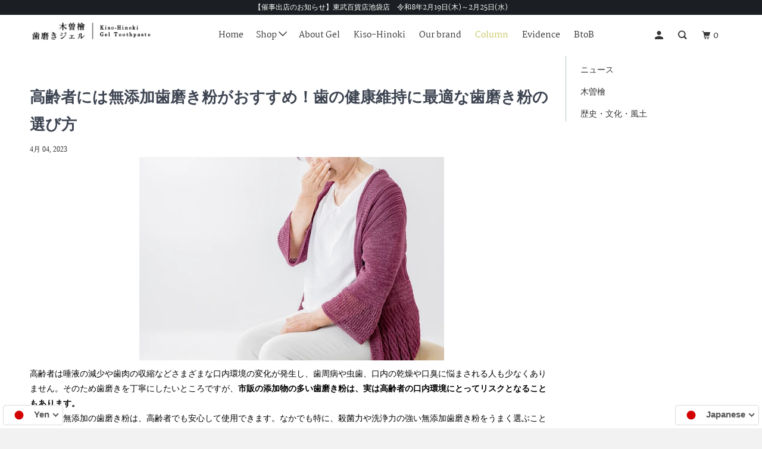

--- FILE ---
content_type: text/html; charset=utf-8
request_url: https://kisohinoki300.com/blogs/column/%E9%AB%98%E9%BD%A2%E8%80%85%E3%81%AB%E3%81%AF%E7%84%A1%E6%B7%BB%E5%8A%A0%E6%AD%AF%E7%A3%A8%E3%81%8D%E7%B2%89%E3%81%8C%E3%81%8A%E3%81%99%E3%81%99%E3%82%81-%E6%AD%AF%E3%81%AE%E5%81%A5%E5%BA%B7%E7%B6%AD%E6%8C%81%E3%81%AB%E6%9C%80%E9%81%A9%E3%81%AA%E6%AD%AF%E7%A3%A8%E3%81%8D%E7%B2%89%E3%81%AE%E9%81%B8%E3%81%B3%E6%96%B9
body_size: 38097
content:

<!DOCTYPE html>
<!--[if lt IE 7 ]><html lang='ja'    class="ie ie6" lang="ja"> <![endif]-->
<!--[if IE 7 ]><html lang='ja'    class="ie ie7" lang="ja"> <![endif]-->
<!--[if IE 8 ]><html lang='ja'    class="ie ie8" lang="ja"> <![endif]-->
<!--[if IE 9 ]><html lang='ja'    class="ie ie9" lang="ja"> <![endif]-->
<!--[if (gte IE 10)|!(IE)]><!--><html lang='ja'    lang="ja"> <!--<![endif]-->
  <head>

<!--LangShop-Assets-->
 <link rel="stylesheet" href="//kisohinoki300.com/cdn/shop/t/22/assets/LS_75121721424.css?v=14855915626307581181568010768" media="none" onload="if( media !== 'all' ) media='all'"><noscript> <link rel="stylesheet" href="//kisohinoki300.com/cdn/shop/t/22/assets/LS_75121721424.css?v=14855915626307581181568010768"></noscript> <script src="//kisohinoki300.com/cdn/shop/t/22/assets/LS_75121721424.js?v=38589479533792573121568010784" type="text/javascript"></script> <script type="text/javascript"> (function(){ if( typeof LS === 'undefined' ) { return; } LS.template = "article"; })()</script> <script src="https://kisohinoki300.com/index.js?view=ls_js&amp;cache=false" type="text/javascript"></script>
<!--/LangShop-Assets-->

    <meta charset="utf-8">
    <meta http-equiv="cleartype" content="on">
    <meta name="robots" content="index,follow">
    <meta name="google-site-verification" content="Se1B9Wri5nJV8iVtH9QDcGCLM66xoF4-4f-6GjzFiiU" />

    <!-- Google Tag Manager -->
<script>(function(w,d,s,l,i){w[l]=w[l]||[];w[l].push({'gtm.start':
new Date().getTime(),event:'gtm.js'});var f=d.getElementsByTagName(s)[0],
j=d.createElement(s),dl=l!='dataLayer'?'&l='+l:'';j.async=true;j.src=
'https://www.googletagmanager.com/gtm.js?id='+i+dl;f.parentNode.insertBefore(j,f);
})(window,document,'script','dataLayer','GTM-T9W9XWP');</script>
<!-- End Google Tag Manager -->
    
	<!-- MuscleAD -->
<script>
(function(){
var uqid = "2mbz6ab8224dzbd1";
var gid  = "2";
var a=document.createElement("script");
a.dataset.uqid=uqid;a.dataset.gid=gid;a.id="afadfpc-2mbz6ab8224dzbd1gid2-"+Date.now();
a.src="//ac.muscle-ad.net/fpc/cookie_js.php?scriptId="+encodeURIComponent(a.id);
document.head.appendChild(a);
})();
</script>
	<!-- MuscleAD -->
    
    
    
<title>高齢者には無添加歯磨き粉がおすすめ！歯の健康維持に最適な歯磨き粉の選び方 - 木曽檜三百年</title> <meta name="twitter:title" content="高齢者には無添加歯磨き粉がおすすめ！歯の健康維持に最適な歯磨き粉の選び方 - 木曽檜三百年"> <meta property="og:title" content="高齢者には無添加歯磨き粉がおすすめ！歯の健康維持に最適な歯磨き粉の選び方 - 木曽檜三百年">  <link rel="sitemap" type="application/xml" title="Sitemap" href="https://kisohinoki300.com/apps/langshop/v1/sitemap.xml" />  <meta name='google' value='notranslate'> <meta name="twitter:card" content="summary_large_image"> <meta property="og:type" content="article">  <link rel="alternate" href="https://kisohinoki300.com/blogs/column/%e9%ab%98%e9%bd%a2%e8%80%85%e3%81%ab%e3%81%af%e7%84%a1%e6%b7%bb%e5%8a%a0%e6%ad%af%e7%a3%a8%e3%81%8d%e7%b2%89%e3%81%8c%e3%81%8a%e3%81%99%e3%81%99%e3%82%81-%e6%ad%af%e3%81%ae%e5%81%a5%e5%ba%b7%e7%b6%ad%e6%8c%81%e3%81%ab%e6%9c%80%e9%81%a9%e3%81%aa%e6%ad%af%e7%a3%a8%e3%81%8d%e7%b2%89%e3%81%ae%e9%81%b8%e3%81%b3%e6%96%b9?ls=en&cache=false" hreflang="en" />  <link rel="alternate" href="https://kisohinoki300.com/blogs/column/%e9%ab%98%e9%bd%a2%e8%80%85%e3%81%ab%e3%81%af%e7%84%a1%e6%b7%bb%e5%8a%a0%e6%ad%af%e7%a3%a8%e3%81%8d%e7%b2%89%e3%81%8c%e3%81%8a%e3%81%99%e3%81%99%e3%82%81-%e6%ad%af%e3%81%ae%e5%81%a5%e5%ba%b7%e7%b6%ad%e6%8c%81%e3%81%ab%e6%9c%80%e9%81%a9%e3%81%aa%e6%ad%af%e7%a3%a8%e3%81%8d%e7%b2%89%e3%81%ae%e9%81%b8%e3%81%b3%e6%96%b9?ls=ja&cache=false" hreflang="ja" />  <meta property="og:site_name" content="木曽檜三百年"> <meta property="og:image:width" content="400"> <meta property="og:image:height" content="400"> <meta name="twitter:image:width" content="240"> <meta name="twitter:image:height" content="240"> <meta property="og:image" content="http://kisohinoki300.com/cdn/shop/articles/unnamed_c0ab15b4-5ff8-4300-a17f-37f9c1bbec5f_1024x1024.jpg?v=1680510169"> <meta property="og:image:secure_url" content="https://kisohinoki300.com/cdn/shop/articles/unnamed_c0ab15b4-5ff8-4300-a17f-37f9c1bbec5f_1024x1024.jpg?v=1680510169"> <meta name="twitter:image" content="https://kisohinoki300.com/cdn/shop/articles/unnamed_c0ab15b4-5ff8-4300-a17f-37f9c1bbec5f_1024x1024.jpg?v=1680510169"> <meta name="twitter:image:src" content="https://kisohinoki300.com/cdn/shop/articles/unnamed_c0ab15b4-5ff8-4300-a17f-37f9c1bbec5f_1024x1024.jpg?v=1680510169">  <meta name="keywords" content="高齢者には無添加歯磨き粉がおすすめ！歯の健康維持に最適な歯磨き粉の選び方"><meta name="description" content="高齢者は唾液の減少や歯肉の収縮などさまざまな口内環境の変化が発生し、歯周病や虫歯、口内の乾燥や口臭に悩まされる人も少なくありません。そのため歯磨きを丁寧にしたいところですが、市販の添加物の多い歯磨き粉は、実は高齢者の口内環境にとってリスクとなることもあります。 その点、無添加の歯磨き粉は、高齢者でも安心して使用できます。なかでも特に、殺菌力や洗浄力の強い無添加歯磨き粉をうまく選ぶことで、菌の増殖などもおさえ、口内環境をいつまでも清潔に保つことが可能です。 今回の記事では高齢者にありがちな口内のトラブルをふまえて、高齢者の歯磨き粉選びのポイントについてまとめました。 高齢者にありがちな口内のトラブルとは？ 身体の衰えが進む高齢者は口内"> <meta property="og:description" content="高齢者は唾液の減少や歯肉の収縮などさまざまな口内環境の変化が発生し、歯周病や虫歯、口内の乾燥や口臭に悩まされる人も少なくありません。そのため歯磨きを丁寧にしたいところですが、市販の添加物の多い歯磨き粉は、実は高齢者の口内環境にとってリスクとなることもあります。 その点、無添加の歯磨き粉は、高齢者でも安心して使用できます。なかでも特に、殺菌力や洗浄力の強い無添加歯磨き粉をうまく選ぶことで、菌の増殖などもおさえ、口内環境をいつまでも清潔に保つことが可能です。 今回の記事では高齢者にありがちな口内のトラブルをふまえて、高齢者の歯磨き粉選びのポイントについてまとめました。 高齢者にありがちな口内のトラブルとは？ 身体の衰えが進む高齢者は口内"> <meta name="twitter:description" content="高齢者は唾液の減少や歯肉の収縮などさまざまな口内環境の変化が発生し、歯周病や虫歯、口内の乾燥や口臭に悩まされる人も少なくありません。そのため歯磨きを丁寧にしたいところですが、市販の添加物の多い歯磨き粉は、実は高齢者の口内環境にとってリスクとなることもあります。 その点、無添加の歯磨き粉は、高齢者でも安心して使用できます。なかでも特に、殺菌力や洗浄力の強い無添加歯磨き粉をうまく選ぶことで、菌の増殖などもおさえ、口内環境をいつまでも清潔に保つことが可能です。 今回の記事では高齢者にありがちな口内のトラブルをふまえて、高齢者の歯磨き粉選びのポイントについてまとめました。 高齢者にありがちな口内のトラブルとは？ 身体の衰えが進む高齢者は口内">

    

    


<meta name="author" content="木曽檜三百年">





  
  
  
  
    
    
    
    
    
  









  
  
  
    
    
  



    
    

    <!-- Mobile Specific Metas -->
    <meta name="HandheldFriendly" content="True">
    <meta name="MobileOptimized" content="320">
    <meta name="viewport" content="width=device-width,initial-scale=1">
    <meta name="theme-color" content="#ffffff">

    <!-- Stylesheets for Parallax 3.6.1 -->
    <link href="//kisohinoki300.com/cdn/shop/t/22/assets/styles.scss.css?v=164030436865527995511765766581" rel="stylesheet" type="text/css" media="all" />

    
      <link rel="shortcut icon" type="image/x-icon" href="//kisohinoki300.com/cdn/shop/files/fabicon_1_180x180.png?v=1614307314">
      <link rel="apple-touch-icon" href="//kisohinoki300.com/cdn/shop/files/fabicon_1_180x180.png?v=1614307314"/>
      <link rel="apple-touch-icon" sizes="72x72" href="//kisohinoki300.com/cdn/shop/files/fabicon_1_72x72.png?v=1614307314"/>
      <link rel="apple-touch-icon" sizes="114x114" href="//kisohinoki300.com/cdn/shop/files/fabicon_1_114x114.png?v=1614307314"/>
      <link rel="apple-touch-icon" sizes="180x180" href="//kisohinoki300.com/cdn/shop/files/fabicon_1_180x180.png?v=1614307314"/>
      <link rel="apple-touch-icon" sizes="228x228" href="//kisohinoki300.com/cdn/shop/files/fabicon_1_228x228.png?v=1614307314"/>
    

    

    

    <script src="//kisohinoki300.com/cdn/shop/t/22/assets/app.js?v=140143718009325357061716438448" type="text/javascript"></script>

    <!--[if lte IE 8]>
      <link href="//kisohinoki300.com/cdn/shop/t/22/assets/ie.css?v=1024305471161636101568010784" rel="stylesheet" type="text/css" media="all" />
      <script src="//kisohinoki300.com/cdn/shop/t/22/assets/skrollr.ie.js?v=116292453382836155221568010773" type="text/javascript"></script>
    <![endif]-->

    <script>window.performance && window.performance.mark && window.performance.mark('shopify.content_for_header.start');</script><meta id="shopify-digital-wallet" name="shopify-digital-wallet" content="/23491706960/digital_wallets/dialog">
<meta name="shopify-checkout-api-token" content="3ac35e2cc18c83c15bc9c751a87fc8ea">
<link rel="alternate" type="application/atom+xml" title="Feed" href="/blogs/column.atom" />
<script async="async" src="/checkouts/internal/preloads.js?locale=ja-JP"></script>
<link rel="preconnect" href="https://shop.app" crossorigin="anonymous">
<script async="async" src="https://shop.app/checkouts/internal/preloads.js?locale=ja-JP&shop_id=23491706960" crossorigin="anonymous"></script>
<script id="apple-pay-shop-capabilities" type="application/json">{"shopId":23491706960,"countryCode":"JP","currencyCode":"JPY","merchantCapabilities":["supports3DS"],"merchantId":"gid:\/\/shopify\/Shop\/23491706960","merchantName":"木曽檜三百年","requiredBillingContactFields":["postalAddress","email","phone"],"requiredShippingContactFields":["postalAddress","email","phone"],"shippingType":"shipping","supportedNetworks":["visa","masterCard","amex","jcb","discover"],"total":{"type":"pending","label":"木曽檜三百年","amount":"1.00"},"shopifyPaymentsEnabled":true,"supportsSubscriptions":true}</script>
<script id="shopify-features" type="application/json">{"accessToken":"3ac35e2cc18c83c15bc9c751a87fc8ea","betas":["rich-media-storefront-analytics"],"domain":"kisohinoki300.com","predictiveSearch":false,"shopId":23491706960,"locale":"ja"}</script>
<script>var Shopify = Shopify || {};
Shopify.shop = "kisohinoki.myshopify.com";
Shopify.locale = "ja";
Shopify.currency = {"active":"JPY","rate":"1.0"};
Shopify.country = "JP";
Shopify.theme = {"name":"LS #75121721424 (30-08-2019 18:38)のコピー","id":77097500752,"schema_name":"Parallax","schema_version":"3.6.1","theme_store_id":null,"role":"main"};
Shopify.theme.handle = "null";
Shopify.theme.style = {"id":null,"handle":null};
Shopify.cdnHost = "kisohinoki300.com/cdn";
Shopify.routes = Shopify.routes || {};
Shopify.routes.root = "/";</script>
<script type="module">!function(o){(o.Shopify=o.Shopify||{}).modules=!0}(window);</script>
<script>!function(o){function n(){var o=[];function n(){o.push(Array.prototype.slice.apply(arguments))}return n.q=o,n}var t=o.Shopify=o.Shopify||{};t.loadFeatures=n(),t.autoloadFeatures=n()}(window);</script>
<script>
  window.ShopifyPay = window.ShopifyPay || {};
  window.ShopifyPay.apiHost = "shop.app\/pay";
  window.ShopifyPay.redirectState = null;
</script>
<script id="shop-js-analytics" type="application/json">{"pageType":"article"}</script>
<script defer="defer" async type="module" src="//kisohinoki300.com/cdn/shopifycloud/shop-js/modules/v2/client.init-shop-cart-sync_0MstufBG.ja.esm.js"></script>
<script defer="defer" async type="module" src="//kisohinoki300.com/cdn/shopifycloud/shop-js/modules/v2/chunk.common_jll-23Z1.esm.js"></script>
<script defer="defer" async type="module" src="//kisohinoki300.com/cdn/shopifycloud/shop-js/modules/v2/chunk.modal_HXih6-AF.esm.js"></script>
<script type="module">
  await import("//kisohinoki300.com/cdn/shopifycloud/shop-js/modules/v2/client.init-shop-cart-sync_0MstufBG.ja.esm.js");
await import("//kisohinoki300.com/cdn/shopifycloud/shop-js/modules/v2/chunk.common_jll-23Z1.esm.js");
await import("//kisohinoki300.com/cdn/shopifycloud/shop-js/modules/v2/chunk.modal_HXih6-AF.esm.js");

  window.Shopify.SignInWithShop?.initShopCartSync?.({"fedCMEnabled":true,"windoidEnabled":true});

</script>
<script>
  window.Shopify = window.Shopify || {};
  if (!window.Shopify.featureAssets) window.Shopify.featureAssets = {};
  window.Shopify.featureAssets['shop-js'] = {"shop-cart-sync":["modules/v2/client.shop-cart-sync_DN7iwvRY.ja.esm.js","modules/v2/chunk.common_jll-23Z1.esm.js","modules/v2/chunk.modal_HXih6-AF.esm.js"],"init-fed-cm":["modules/v2/client.init-fed-cm_DmZOWWut.ja.esm.js","modules/v2/chunk.common_jll-23Z1.esm.js","modules/v2/chunk.modal_HXih6-AF.esm.js"],"shop-cash-offers":["modules/v2/client.shop-cash-offers_HFfvn_Gz.ja.esm.js","modules/v2/chunk.common_jll-23Z1.esm.js","modules/v2/chunk.modal_HXih6-AF.esm.js"],"shop-login-button":["modules/v2/client.shop-login-button_BVN3pvk0.ja.esm.js","modules/v2/chunk.common_jll-23Z1.esm.js","modules/v2/chunk.modal_HXih6-AF.esm.js"],"pay-button":["modules/v2/client.pay-button_CyS_4GVi.ja.esm.js","modules/v2/chunk.common_jll-23Z1.esm.js","modules/v2/chunk.modal_HXih6-AF.esm.js"],"shop-button":["modules/v2/client.shop-button_zh22db91.ja.esm.js","modules/v2/chunk.common_jll-23Z1.esm.js","modules/v2/chunk.modal_HXih6-AF.esm.js"],"avatar":["modules/v2/client.avatar_BTnouDA3.ja.esm.js"],"init-windoid":["modules/v2/client.init-windoid_BlVJIuJ5.ja.esm.js","modules/v2/chunk.common_jll-23Z1.esm.js","modules/v2/chunk.modal_HXih6-AF.esm.js"],"init-shop-for-new-customer-accounts":["modules/v2/client.init-shop-for-new-customer-accounts_BqzwtUK7.ja.esm.js","modules/v2/client.shop-login-button_BVN3pvk0.ja.esm.js","modules/v2/chunk.common_jll-23Z1.esm.js","modules/v2/chunk.modal_HXih6-AF.esm.js"],"init-shop-email-lookup-coordinator":["modules/v2/client.init-shop-email-lookup-coordinator_DKDv3hKi.ja.esm.js","modules/v2/chunk.common_jll-23Z1.esm.js","modules/v2/chunk.modal_HXih6-AF.esm.js"],"init-shop-cart-sync":["modules/v2/client.init-shop-cart-sync_0MstufBG.ja.esm.js","modules/v2/chunk.common_jll-23Z1.esm.js","modules/v2/chunk.modal_HXih6-AF.esm.js"],"shop-toast-manager":["modules/v2/client.shop-toast-manager_BkVvTGW3.ja.esm.js","modules/v2/chunk.common_jll-23Z1.esm.js","modules/v2/chunk.modal_HXih6-AF.esm.js"],"init-customer-accounts":["modules/v2/client.init-customer-accounts_CZbUHFPX.ja.esm.js","modules/v2/client.shop-login-button_BVN3pvk0.ja.esm.js","modules/v2/chunk.common_jll-23Z1.esm.js","modules/v2/chunk.modal_HXih6-AF.esm.js"],"init-customer-accounts-sign-up":["modules/v2/client.init-customer-accounts-sign-up_C0QA8nCd.ja.esm.js","modules/v2/client.shop-login-button_BVN3pvk0.ja.esm.js","modules/v2/chunk.common_jll-23Z1.esm.js","modules/v2/chunk.modal_HXih6-AF.esm.js"],"shop-follow-button":["modules/v2/client.shop-follow-button_CSkbpFfm.ja.esm.js","modules/v2/chunk.common_jll-23Z1.esm.js","modules/v2/chunk.modal_HXih6-AF.esm.js"],"checkout-modal":["modules/v2/client.checkout-modal_rYdHFJTE.ja.esm.js","modules/v2/chunk.common_jll-23Z1.esm.js","modules/v2/chunk.modal_HXih6-AF.esm.js"],"shop-login":["modules/v2/client.shop-login_DeXIozZF.ja.esm.js","modules/v2/chunk.common_jll-23Z1.esm.js","modules/v2/chunk.modal_HXih6-AF.esm.js"],"lead-capture":["modules/v2/client.lead-capture_DGEoeVgo.ja.esm.js","modules/v2/chunk.common_jll-23Z1.esm.js","modules/v2/chunk.modal_HXih6-AF.esm.js"],"payment-terms":["modules/v2/client.payment-terms_BXPcfuME.ja.esm.js","modules/v2/chunk.common_jll-23Z1.esm.js","modules/v2/chunk.modal_HXih6-AF.esm.js"]};
</script>
<script>(function() {
  var isLoaded = false;
  function asyncLoad() {
    if (isLoaded) return;
    isLoaded = true;
    var urls = ["https:\/\/static.klaviyo.com\/onsite\/js\/KxmCmC\/klaviyo.js?company_id=KxmCmC\u0026shop=kisohinoki.myshopify.com"];
    for (var i = 0; i < urls.length; i++) {
      var s = document.createElement('script');
      s.type = 'text/javascript';
      s.async = true;
      s.src = urls[i];
      var x = document.getElementsByTagName('script')[0];
      x.parentNode.insertBefore(s, x);
    }
  };
  if(window.attachEvent) {
    window.attachEvent('onload', asyncLoad);
  } else {
    window.addEventListener('load', asyncLoad, false);
  }
})();</script>
<script id="__st">var __st={"a":23491706960,"offset":32400,"reqid":"00ac8326-e878-43ad-8782-710ef1de0fbf-1769093934","pageurl":"kisohinoki300.com\/blogs\/column\/%E9%AB%98%E9%BD%A2%E8%80%85%E3%81%AB%E3%81%AF%E7%84%A1%E6%B7%BB%E5%8A%A0%E6%AD%AF%E7%A3%A8%E3%81%8D%E7%B2%89%E3%81%8C%E3%81%8A%E3%81%99%E3%81%99%E3%82%81-%E6%AD%AF%E3%81%AE%E5%81%A5%E5%BA%B7%E7%B6%AD%E6%8C%81%E3%81%AB%E6%9C%80%E9%81%A9%E3%81%AA%E6%AD%AF%E7%A3%A8%E3%81%8D%E7%B2%89%E3%81%AE%E9%81%B8%E3%81%B3%E6%96%B9","s":"articles-557135364176","u":"478736b097ca","p":"article","rtyp":"article","rid":557135364176};</script>
<script>window.ShopifyPaypalV4VisibilityTracking = true;</script>
<script id="captcha-bootstrap">!function(){'use strict';const t='contact',e='account',n='new_comment',o=[[t,t],['blogs',n],['comments',n],[t,'customer']],c=[[e,'customer_login'],[e,'guest_login'],[e,'recover_customer_password'],[e,'create_customer']],r=t=>t.map((([t,e])=>`form[action*='/${t}']:not([data-nocaptcha='true']) input[name='form_type'][value='${e}']`)).join(','),a=t=>()=>t?[...document.querySelectorAll(t)].map((t=>t.form)):[];function s(){const t=[...o],e=r(t);return a(e)}const i='password',u='form_key',d=['recaptcha-v3-token','g-recaptcha-response','h-captcha-response',i],f=()=>{try{return window.sessionStorage}catch{return}},m='__shopify_v',_=t=>t.elements[u];function p(t,e,n=!1){try{const o=window.sessionStorage,c=JSON.parse(o.getItem(e)),{data:r}=function(t){const{data:e,action:n}=t;return t[m]||n?{data:e,action:n}:{data:t,action:n}}(c);for(const[e,n]of Object.entries(r))t.elements[e]&&(t.elements[e].value=n);n&&o.removeItem(e)}catch(o){console.error('form repopulation failed',{error:o})}}const l='form_type',E='cptcha';function T(t){t.dataset[E]=!0}const w=window,h=w.document,L='Shopify',v='ce_forms',y='captcha';let A=!1;((t,e)=>{const n=(g='f06e6c50-85a8-45c8-87d0-21a2b65856fe',I='https://cdn.shopify.com/shopifycloud/storefront-forms-hcaptcha/ce_storefront_forms_captcha_hcaptcha.v1.5.2.iife.js',D={infoText:'hCaptchaによる保護',privacyText:'プライバシー',termsText:'利用規約'},(t,e,n)=>{const o=w[L][v],c=o.bindForm;if(c)return c(t,g,e,D).then(n);var r;o.q.push([[t,g,e,D],n]),r=I,A||(h.body.append(Object.assign(h.createElement('script'),{id:'captcha-provider',async:!0,src:r})),A=!0)});var g,I,D;w[L]=w[L]||{},w[L][v]=w[L][v]||{},w[L][v].q=[],w[L][y]=w[L][y]||{},w[L][y].protect=function(t,e){n(t,void 0,e),T(t)},Object.freeze(w[L][y]),function(t,e,n,w,h,L){const[v,y,A,g]=function(t,e,n){const i=e?o:[],u=t?c:[],d=[...i,...u],f=r(d),m=r(i),_=r(d.filter((([t,e])=>n.includes(e))));return[a(f),a(m),a(_),s()]}(w,h,L),I=t=>{const e=t.target;return e instanceof HTMLFormElement?e:e&&e.form},D=t=>v().includes(t);t.addEventListener('submit',(t=>{const e=I(t);if(!e)return;const n=D(e)&&!e.dataset.hcaptchaBound&&!e.dataset.recaptchaBound,o=_(e),c=g().includes(e)&&(!o||!o.value);(n||c)&&t.preventDefault(),c&&!n&&(function(t){try{if(!f())return;!function(t){const e=f();if(!e)return;const n=_(t);if(!n)return;const o=n.value;o&&e.removeItem(o)}(t);const e=Array.from(Array(32),(()=>Math.random().toString(36)[2])).join('');!function(t,e){_(t)||t.append(Object.assign(document.createElement('input'),{type:'hidden',name:u})),t.elements[u].value=e}(t,e),function(t,e){const n=f();if(!n)return;const o=[...t.querySelectorAll(`input[type='${i}']`)].map((({name:t})=>t)),c=[...d,...o],r={};for(const[a,s]of new FormData(t).entries())c.includes(a)||(r[a]=s);n.setItem(e,JSON.stringify({[m]:1,action:t.action,data:r}))}(t,e)}catch(e){console.error('failed to persist form',e)}}(e),e.submit())}));const S=(t,e)=>{t&&!t.dataset[E]&&(n(t,e.some((e=>e===t))),T(t))};for(const o of['focusin','change'])t.addEventListener(o,(t=>{const e=I(t);D(e)&&S(e,y())}));const B=e.get('form_key'),M=e.get(l),P=B&&M;t.addEventListener('DOMContentLoaded',(()=>{const t=y();if(P)for(const e of t)e.elements[l].value===M&&p(e,B);[...new Set([...A(),...v().filter((t=>'true'===t.dataset.shopifyCaptcha))])].forEach((e=>S(e,t)))}))}(h,new URLSearchParams(w.location.search),n,t,e,['guest_login'])})(!0,!0)}();</script>
<script integrity="sha256-4kQ18oKyAcykRKYeNunJcIwy7WH5gtpwJnB7kiuLZ1E=" data-source-attribution="shopify.loadfeatures" defer="defer" src="//kisohinoki300.com/cdn/shopifycloud/storefront/assets/storefront/load_feature-a0a9edcb.js" crossorigin="anonymous"></script>
<script crossorigin="anonymous" defer="defer" src="//kisohinoki300.com/cdn/shopifycloud/storefront/assets/shopify_pay/storefront-65b4c6d7.js?v=20250812"></script>
<script data-source-attribution="shopify.dynamic_checkout.dynamic.init">var Shopify=Shopify||{};Shopify.PaymentButton=Shopify.PaymentButton||{isStorefrontPortableWallets:!0,init:function(){window.Shopify.PaymentButton.init=function(){};var t=document.createElement("script");t.src="https://kisohinoki300.com/cdn/shopifycloud/portable-wallets/latest/portable-wallets.ja.js",t.type="module",document.head.appendChild(t)}};
</script>
<script data-source-attribution="shopify.dynamic_checkout.buyer_consent">
  function portableWalletsHideBuyerConsent(e){var t=document.getElementById("shopify-buyer-consent"),n=document.getElementById("shopify-subscription-policy-button");t&&n&&(t.classList.add("hidden"),t.setAttribute("aria-hidden","true"),n.removeEventListener("click",e))}function portableWalletsShowBuyerConsent(e){var t=document.getElementById("shopify-buyer-consent"),n=document.getElementById("shopify-subscription-policy-button");t&&n&&(t.classList.remove("hidden"),t.removeAttribute("aria-hidden"),n.addEventListener("click",e))}window.Shopify?.PaymentButton&&(window.Shopify.PaymentButton.hideBuyerConsent=portableWalletsHideBuyerConsent,window.Shopify.PaymentButton.showBuyerConsent=portableWalletsShowBuyerConsent);
</script>
<script data-source-attribution="shopify.dynamic_checkout.cart.bootstrap">document.addEventListener("DOMContentLoaded",(function(){function t(){return document.querySelector("shopify-accelerated-checkout-cart, shopify-accelerated-checkout")}if(t())Shopify.PaymentButton.init();else{new MutationObserver((function(e,n){t()&&(Shopify.PaymentButton.init(),n.disconnect())})).observe(document.body,{childList:!0,subtree:!0})}}));
</script>
<link id="shopify-accelerated-checkout-styles" rel="stylesheet" media="screen" href="https://kisohinoki300.com/cdn/shopifycloud/portable-wallets/latest/accelerated-checkout-backwards-compat.css" crossorigin="anonymous">
<style id="shopify-accelerated-checkout-cart">
        #shopify-buyer-consent {
  margin-top: 1em;
  display: inline-block;
  width: 100%;
}

#shopify-buyer-consent.hidden {
  display: none;
}

#shopify-subscription-policy-button {
  background: none;
  border: none;
  padding: 0;
  text-decoration: underline;
  font-size: inherit;
  cursor: pointer;
}

#shopify-subscription-policy-button::before {
  box-shadow: none;
}

      </style>

<script>window.performance && window.performance.mark && window.performance.mark('shopify.content_for_header.end');</script>

    <noscript>
      <style>

        .slides > li:first-child { display: block; }
        .image__fallback {
          width: 100vw;
          display: block !important;
          max-width: 100vw !important;
          margin-bottom: 0;
        }
        .image__fallback + .hsContainer__image {
          display: none !important;
        }
        .hsContainer {
          height: auto !important;
        }
        .no-js-only {
          display: inherit !important;
        }
        .icon-cart.cart-button {
          display: none;
        }
        .lazyload,
        .cart_page_image img {
          opacity: 1;
          -webkit-filter: blur(0);
          filter: blur(0);
        }
        .bcg .hsContent {
          background-color: transparent;
        }
        .animate_right,
        .animate_left,
        .animate_up,
        .animate_down {
          opacity: 1;
        }
        .flexslider .slides>li {
          display: block;
        }
        .product_section .product_form {
          opacity: 1;
        }
        .multi_select,
        form .select {
          display: block !important;
        }
        .swatch_options {
          display: none;
        }
      </style>
    </noscript>

  
  <link href="//kisohinoki300.com/cdn/shop/t/22/assets/custom-css-shopify.css?v=111603181540343972631590730652" rel="stylesheet" type="text/css" media="all" />





<!-- BEGIN app block: shopify://apps/judge-me-reviews/blocks/judgeme_core/61ccd3b1-a9f2-4160-9fe9-4fec8413e5d8 --><!-- Start of Judge.me Core -->






<link rel="dns-prefetch" href="https://cdnwidget.judge.me">
<link rel="dns-prefetch" href="https://cdn.judge.me">
<link rel="dns-prefetch" href="https://cdn1.judge.me">
<link rel="dns-prefetch" href="https://api.judge.me">

<script data-cfasync='false' class='jdgm-settings-script'>window.jdgmSettings={"pagination":5,"disable_web_reviews":false,"badge_no_review_text":"レビューなし","badge_n_reviews_text":"{{ n }}件のレビュー","hide_badge_preview_if_no_reviews":true,"badge_hide_text":false,"enforce_center_preview_badge":false,"widget_title":"カスタマーレビュー","widget_open_form_text":"レビューを書く","widget_close_form_text":"レビューをキャンセル","widget_refresh_page_text":"ページを更新","widget_summary_text":"{{ number_of_reviews }}件のレビューに基づく","widget_no_review_text":"最初のレビューを書きましょう","widget_name_field_text":"表示名","widget_verified_name_field_text":"認証された名前（公開）","widget_name_placeholder_text":"表示名","widget_required_field_error_text":"このフィールドは必須です。","widget_email_field_text":"メールアドレス","widget_verified_email_field_text":"認証されたメール（非公開、編集不可）","widget_email_placeholder_text":"あなたのメールアドレス（非公開）","widget_email_field_error_text":"有効なメールアドレスを入力してください。","widget_rating_field_text":"評価","widget_review_title_field_text":"レビュータイトル","widget_review_title_placeholder_text":"レビューにタイトルをつける","widget_review_body_field_text":"レビュー内容","widget_review_body_placeholder_text":"ここに書き始めてください...","widget_pictures_field_text":"写真/動画（任意）","widget_submit_review_text":"レビューを送信","widget_submit_verified_review_text":"認証済みレビューを送信","widget_submit_success_msg_with_auto_publish":"ありがとうございます！数分後にページを更新して、あなたのレビューを確認してください。\u003ca href='https://judge.me/login' target='_blank' rel='nofollow noopener'\u003eJudge.me\u003c/a\u003eにログインすることで、レビューの削除や編集ができます。","widget_submit_success_msg_no_auto_publish":"ありがとうございます！あなたのレビューはショップ管理者の承認を得た後に公開されます。\u003ca href='https://judge.me/login' target='_blank' rel='nofollow noopener'\u003eJudge.me\u003c/a\u003eにログインすることで、レビューの削除や編集ができます。","widget_show_default_reviews_out_of_total_text":"{{ n_reviews }}件のレビューのうち{{ n_reviews_shown }}件を表示しています。","widget_show_all_link_text":"すべて表示","widget_show_less_link_text":"表示を減らす","widget_author_said_text":"{{ reviewer_name }}の言葉：","widget_days_text":"{{ n }}日前","widget_weeks_text":"{{ n }}週間前","widget_months_text":"{{ n }}ヶ月前","widget_years_text":"{{ n }}年前","widget_yesterday_text":"昨日","widget_today_text":"今日","widget_replied_text":"\u003e\u003e {{ shop_name }}の返信：","widget_read_more_text":"続きを読む","widget_reviewer_name_as_initial":"","widget_rating_filter_color":"#fbcd0a","widget_rating_filter_see_all_text":"すべてのレビューを見る","widget_sorting_most_recent_text":"最新順","widget_sorting_highest_rating_text":"最高評価順","widget_sorting_lowest_rating_text":"最低評価順","widget_sorting_with_pictures_text":"写真付きのみ","widget_sorting_most_helpful_text":"最も役立つ順","widget_open_question_form_text":"質問する","widget_reviews_subtab_text":"レビュー","widget_questions_subtab_text":"質問","widget_question_label_text":"質問","widget_answer_label_text":"回答","widget_question_placeholder_text":"ここに質問を書いてください","widget_submit_question_text":"質問を送信","widget_question_submit_success_text":"ご質問ありがとうございます！回答があり次第ご連絡いたします。","verified_badge_text":"認証済み","verified_badge_bg_color":"","verified_badge_text_color":"","verified_badge_placement":"left-of-reviewer-name","widget_review_max_height":"","widget_hide_border":false,"widget_social_share":false,"widget_thumb":false,"widget_review_location_show":false,"widget_location_format":"","all_reviews_include_out_of_store_products":true,"all_reviews_out_of_store_text":"（ストア外）","all_reviews_pagination":100,"all_reviews_product_name_prefix_text":"について","enable_review_pictures":false,"enable_question_anwser":false,"widget_theme":"default","review_date_format":"mm/dd/yyyy","default_sort_method":"most-recent","widget_product_reviews_subtab_text":"製品レビュー","widget_shop_reviews_subtab_text":"ショップレビュー","widget_other_products_reviews_text":"他の製品のレビュー","widget_store_reviews_subtab_text":"ショップレビュー","widget_no_store_reviews_text":"この店舗はまだレビューを受け取っていません","widget_web_restriction_product_reviews_text":"この製品に対するレビューはまだありません","widget_no_items_text":"アイテムが見つかりません","widget_show_more_text":"もっと見る","widget_write_a_store_review_text":"ストアレビューを書く","widget_other_languages_heading":"他の言語のレビュー","widget_translate_review_text":"レビューを{{ language }}に翻訳","widget_translating_review_text":"翻訳中...","widget_show_original_translation_text":"原文を表示 ({{ language }})","widget_translate_review_failed_text":"レビューを翻訳できませんでした。","widget_translate_review_retry_text":"再試行","widget_translate_review_try_again_later_text":"後でもう一度お試しください","show_product_url_for_grouped_product":false,"widget_sorting_pictures_first_text":"写真を最初に","show_pictures_on_all_rev_page_mobile":false,"show_pictures_on_all_rev_page_desktop":false,"floating_tab_hide_mobile_install_preference":false,"floating_tab_button_name":"★ レビュー","floating_tab_title":"お客様の声","floating_tab_button_color":"","floating_tab_button_background_color":"","floating_tab_url":"","floating_tab_url_enabled":false,"floating_tab_tab_style":"text","all_reviews_text_badge_text":"お客様は当店を{{ shop.metafields.judgeme.all_reviews_count }}件のレビューに基づいて{{ shop.metafields.judgeme.all_reviews_rating | round: 1 }}/5と評価しています。","all_reviews_text_badge_text_branded_style":"{{ shop.metafields.judgeme.all_reviews_count }}件のレビューに基づいて5つ星中{{ shop.metafields.judgeme.all_reviews_rating | round: 1 }}つ星","is_all_reviews_text_badge_a_link":false,"show_stars_for_all_reviews_text_badge":false,"all_reviews_text_badge_url":"","all_reviews_text_style":"branded","all_reviews_text_color_style":"judgeme_brand_color","all_reviews_text_color":"#108474","all_reviews_text_show_jm_brand":true,"featured_carousel_show_header":true,"featured_carousel_title":"お客様の声","testimonials_carousel_title":"お客様の声","videos_carousel_title":"お客様の声","cards_carousel_title":"お客様の声","featured_carousel_count_text":"{{ n }}件のレビューから","featured_carousel_add_link_to_all_reviews_page":false,"featured_carousel_url":"","featured_carousel_show_images":true,"featured_carousel_autoslide_interval":5,"featured_carousel_arrows_on_the_sides":false,"featured_carousel_height":250,"featured_carousel_width":80,"featured_carousel_image_size":0,"featured_carousel_image_height":250,"featured_carousel_arrow_color":"#eeeeee","verified_count_badge_style":"branded","verified_count_badge_orientation":"horizontal","verified_count_badge_color_style":"judgeme_brand_color","verified_count_badge_color":"#108474","is_verified_count_badge_a_link":false,"verified_count_badge_url":"","verified_count_badge_show_jm_brand":true,"widget_rating_preset_default":5,"widget_first_sub_tab":"product-reviews","widget_show_histogram":true,"widget_histogram_use_custom_color":false,"widget_pagination_use_custom_color":false,"widget_star_use_custom_color":false,"widget_verified_badge_use_custom_color":false,"widget_write_review_use_custom_color":false,"picture_reminder_submit_button":"Upload Pictures","enable_review_videos":false,"mute_video_by_default":false,"widget_sorting_videos_first_text":"動画を最初に","widget_review_pending_text":"保留中","featured_carousel_items_for_large_screen":3,"social_share_options_order":"Facebook,Twitter","remove_microdata_snippet":false,"disable_json_ld":false,"enable_json_ld_products":false,"preview_badge_show_question_text":false,"preview_badge_no_question_text":"質問なし","preview_badge_n_question_text":"{{ number_of_questions }}件の質問","qa_badge_show_icon":false,"qa_badge_position":"same-row","remove_judgeme_branding":false,"widget_add_search_bar":false,"widget_search_bar_placeholder":"検索","widget_sorting_verified_only_text":"認証済みのみ","featured_carousel_theme":"default","featured_carousel_show_rating":true,"featured_carousel_show_title":true,"featured_carousel_show_body":true,"featured_carousel_show_date":false,"featured_carousel_show_reviewer":true,"featured_carousel_show_product":false,"featured_carousel_header_background_color":"#108474","featured_carousel_header_text_color":"#ffffff","featured_carousel_name_product_separator":"reviewed","featured_carousel_full_star_background":"#108474","featured_carousel_empty_star_background":"#dadada","featured_carousel_vertical_theme_background":"#f9fafb","featured_carousel_verified_badge_enable":true,"featured_carousel_verified_badge_color":"#108474","featured_carousel_border_style":"round","featured_carousel_review_line_length_limit":3,"featured_carousel_more_reviews_button_text":"さらにレビューを読む","featured_carousel_view_product_button_text":"製品を見る","all_reviews_page_load_reviews_on":"scroll","all_reviews_page_load_more_text":"さらにレビューを読み込む","disable_fb_tab_reviews":false,"enable_ajax_cdn_cache":false,"widget_advanced_speed_features":5,"widget_public_name_text":"のように公開表示","default_reviewer_name":"John Smith","default_reviewer_name_has_non_latin":true,"widget_reviewer_anonymous":"匿名","medals_widget_title":"Judge.me レビューメダル","medals_widget_background_color":"#f9fafb","medals_widget_position":"footer_all_pages","medals_widget_border_color":"#f9fafb","medals_widget_verified_text_position":"left","medals_widget_use_monochromatic_version":false,"medals_widget_elements_color":"#108474","show_reviewer_avatar":true,"widget_invalid_yt_video_url_error_text":"YouTubeビデオURLではありません","widget_max_length_field_error_text":"{0}文字以内で入力してください。","widget_show_country_flag":false,"widget_show_collected_via_shop_app":true,"widget_verified_by_shop_badge_style":"light","widget_verified_by_shop_text":"ショップによって認証","widget_show_photo_gallery":false,"widget_load_with_code_splitting":true,"widget_ugc_install_preference":false,"widget_ugc_title":"私たちが作り、あなたが共有","widget_ugc_subtitle":"タグ付けすると、あなたの写真が私たちのページで特集されます","widget_ugc_arrows_color":"#ffffff","widget_ugc_primary_button_text":"今すぐ購入","widget_ugc_primary_button_background_color":"#108474","widget_ugc_primary_button_text_color":"#ffffff","widget_ugc_primary_button_border_width":"0","widget_ugc_primary_button_border_style":"none","widget_ugc_primary_button_border_color":"#108474","widget_ugc_primary_button_border_radius":"25","widget_ugc_secondary_button_text":"さらに読み込む","widget_ugc_secondary_button_background_color":"#ffffff","widget_ugc_secondary_button_text_color":"#108474","widget_ugc_secondary_button_border_width":"2","widget_ugc_secondary_button_border_style":"solid","widget_ugc_secondary_button_border_color":"#108474","widget_ugc_secondary_button_border_radius":"25","widget_ugc_reviews_button_text":"レビューを見る","widget_ugc_reviews_button_background_color":"#ffffff","widget_ugc_reviews_button_text_color":"#108474","widget_ugc_reviews_button_border_width":"2","widget_ugc_reviews_button_border_style":"solid","widget_ugc_reviews_button_border_color":"#108474","widget_ugc_reviews_button_border_radius":"25","widget_ugc_reviews_button_link_to":"judgeme-reviews-page","widget_ugc_show_post_date":true,"widget_ugc_max_width":"800","widget_rating_metafield_value_type":true,"widget_primary_color":"#108474","widget_enable_secondary_color":false,"widget_secondary_color":"#edf5f5","widget_summary_average_rating_text":"5つ星中{{ average_rating }}つ星","widget_media_grid_title":"お客様の写真と動画","widget_media_grid_see_more_text":"もっと見る","widget_round_style":false,"widget_show_product_medals":true,"widget_verified_by_judgeme_text":"Judge.meによって認証","widget_show_store_medals":true,"widget_verified_by_judgeme_text_in_store_medals":"Judge.meによって認証","widget_media_field_exceed_quantity_message":"申し訳ありませんが、1つのレビューにつき{{ max_media }}つまでしか受け付けられません。","widget_media_field_exceed_limit_message":"{{ file_name }}が大きすぎます。{{ size_limit }}MB未満の{{ media_type }}を選択してください。","widget_review_submitted_text":"レビューが送信されました！","widget_question_submitted_text":"質問が送信されました！","widget_close_form_text_question":"キャンセル","widget_write_your_answer_here_text":"ここに回答を書いてください","widget_enabled_branded_link":true,"widget_show_collected_by_judgeme":true,"widget_reviewer_name_color":"","widget_write_review_text_color":"","widget_write_review_bg_color":"","widget_collected_by_judgeme_text":"Judge.meによって収集","widget_pagination_type":"standard","widget_load_more_text":"さらに読み込む","widget_load_more_color":"#108474","widget_full_review_text":"完全なレビュー","widget_read_more_reviews_text":"さらにレビューを読む","widget_read_questions_text":"質問を読む","widget_questions_and_answers_text":"質問と回答","widget_verified_by_text":"認証元","widget_verified_text":"認証済み","widget_number_of_reviews_text":"{{ number_of_reviews }}件のレビュー","widget_back_button_text":"戻る","widget_next_button_text":"次へ","widget_custom_forms_filter_button":"フィルター","custom_forms_style":"horizontal","widget_show_review_information":false,"how_reviews_are_collected":"レビューの収集方法は？","widget_show_review_keywords":false,"widget_gdpr_statement":"あなたのデータの使用方法：あなたが残したレビューについてのみ、必要な場合にのみご連絡いたします。レビューを送信することで、Judge.meの\u003ca href='https://judge.me/terms' target='_blank' rel='nofollow noopener'\u003e利用規約\u003c/a\u003e、\u003ca href='https://judge.me/privacy' target='_blank' rel='nofollow noopener'\u003eプライバシーポリシー\u003c/a\u003e、\u003ca href='https://judge.me/content-policy' target='_blank' rel='nofollow noopener'\u003eコンテンツポリシー\u003c/a\u003eに同意したことになります。","widget_multilingual_sorting_enabled":false,"widget_translate_review_content_enabled":false,"widget_translate_review_content_method":"manual","popup_widget_review_selection":"automatically_with_pictures","popup_widget_round_border_style":true,"popup_widget_show_title":true,"popup_widget_show_body":true,"popup_widget_show_reviewer":false,"popup_widget_show_product":true,"popup_widget_show_pictures":true,"popup_widget_use_review_picture":true,"popup_widget_show_on_home_page":true,"popup_widget_show_on_product_page":true,"popup_widget_show_on_collection_page":true,"popup_widget_show_on_cart_page":true,"popup_widget_position":"bottom_left","popup_widget_first_review_delay":5,"popup_widget_duration":5,"popup_widget_interval":5,"popup_widget_review_count":5,"popup_widget_hide_on_mobile":true,"review_snippet_widget_round_border_style":true,"review_snippet_widget_card_color":"#FFFFFF","review_snippet_widget_slider_arrows_background_color":"#FFFFFF","review_snippet_widget_slider_arrows_color":"#000000","review_snippet_widget_star_color":"#108474","show_product_variant":false,"all_reviews_product_variant_label_text":"バリエーション: ","widget_show_verified_branding":true,"widget_ai_summary_title":"お客様の声","widget_ai_summary_disclaimer":"最近のカスタマーレビューに基づくAI搭載レビュー要約","widget_show_ai_summary":false,"widget_show_ai_summary_bg":false,"widget_show_review_title_input":true,"redirect_reviewers_invited_via_email":"external_form","request_store_review_after_product_review":false,"request_review_other_products_in_order":false,"review_form_color_scheme":"default","review_form_corner_style":"square","review_form_star_color":{},"review_form_text_color":"#333333","review_form_background_color":"#ffffff","review_form_field_background_color":"#fafafa","review_form_button_color":{},"review_form_button_text_color":"#ffffff","review_form_modal_overlay_color":"#000000","review_content_screen_title_text":"この製品をどのように評価しますか？","review_content_introduction_text":"あなたの体験について少し共有していただけると嬉しいです。","store_review_form_title_text":"このストアをどのように評価しますか？","store_review_form_introduction_text":"あなたの体験について少し共有していただけると嬉しいです。","show_review_guidance_text":true,"one_star_review_guidance_text":"悪い","five_star_review_guidance_text":"素晴らしい","customer_information_screen_title_text":"あなたについて","customer_information_introduction_text":"あなたについてもっと教えてください。","custom_questions_screen_title_text":"あなたの体験について詳しく","custom_questions_introduction_text":"あなたの体験についてより詳しく理解するための質問がいくつかあります。","review_submitted_screen_title_text":"レビューありがとうございます！","review_submitted_screen_thank_you_text":"現在処理中です。まもなくストアに表示されます。","review_submitted_screen_email_verification_text":"今送信したリンクをクリックしてメールアドレスを確認してください。これにより、レビューの信頼性を保つことができます。","review_submitted_request_store_review_text":"私たちとのお買い物体験を共有していただけませんか？","review_submitted_review_other_products_text":"これらの商品をレビューしていただけませんか？","store_review_screen_title_text":"あなたの購入体験を共有しますか？","store_review_introduction_text":"あなたのフィードバックを重視し、改善に活用します。あなたの思いや提案を共有してください。","reviewer_media_screen_title_picture_text":"写真を共有","reviewer_media_introduction_picture_text":"レビューを裏付ける写真をアップロードしてください。","reviewer_media_screen_title_video_text":"ビデオを共有","reviewer_media_introduction_video_text":"レビューを裏付けるビデオをアップロードしてください。","reviewer_media_screen_title_picture_or_video_text":"写真またはビデオを共有","reviewer_media_introduction_picture_or_video_text":"レビューを裏付ける写真またはビデオをアップロードしてください。","reviewer_media_youtube_url_text":"ここにYoutubeのURLを貼り付けてください","advanced_settings_next_step_button_text":"次へ","advanced_settings_close_review_button_text":"閉じる","modal_write_review_flow":false,"write_review_flow_required_text":"必須","write_review_flow_privacy_message_text":"個人情報を厳守します。","write_review_flow_anonymous_text":"匿名レビュー","write_review_flow_visibility_text":"これは他のお客様には表示されません。","write_review_flow_multiple_selection_help_text":"お好きなだけ選択してください","write_review_flow_single_selection_help_text":"一つのオプションを選択してください","write_review_flow_required_field_error_text":"この項目は必須です","write_review_flow_invalid_email_error_text":"有効なメールアドレスを入力してください","write_review_flow_max_length_error_text":"最大{{ max_length }}文字。","write_review_flow_media_upload_text":"\u003cb\u003eクリックしてアップロード\u003c/b\u003eまたはドラッグ\u0026ドロップ","write_review_flow_gdpr_statement":"必要な場合にのみ、あなたのレビューについてご連絡いたします。レビューを送信することで、当社の\u003ca href='https://judge.me/terms' target='_blank' rel='nofollow noopener'\u003e利用規約\u003c/a\u003eおよび\u003ca href='https://judge.me/privacy' target='_blank' rel='nofollow noopener'\u003eプライバシーポリシー\u003c/a\u003eに同意したものとみなされます。","rating_only_reviews_enabled":false,"show_negative_reviews_help_screen":false,"new_review_flow_help_screen_rating_threshold":3,"negative_review_resolution_screen_title_text":"もっと教えてください","negative_review_resolution_text":"お客様の体験は私たちにとって重要です。ご購入に問題がございましたら、私たちがサポートいたします。お気軽にお問い合わせください。状況を改善する機会をいただければ幸いです。","negative_review_resolution_button_text":"お問い合わせ","negative_review_resolution_proceed_with_review_text":"レビューを残す","negative_review_resolution_subject":"{{ shop_name }}での購入に関する問題。{{ order_name }}","preview_badge_collection_page_install_status":false,"widget_review_custom_css":"","preview_badge_custom_css":"","preview_badge_stars_count":"5-stars","featured_carousel_custom_css":"","floating_tab_custom_css":"","all_reviews_widget_custom_css":"","medals_widget_custom_css":"","verified_badge_custom_css":"","all_reviews_text_custom_css":"","transparency_badges_collected_via_store_invite":false,"transparency_badges_from_another_provider":false,"transparency_badges_collected_from_store_visitor":false,"transparency_badges_collected_by_verified_review_provider":false,"transparency_badges_earned_reward":false,"transparency_badges_collected_via_store_invite_text":"ストア招待によるレビュー収集","transparency_badges_from_another_provider_text":"他のプロバイダーからのレビュー収集","transparency_badges_collected_from_store_visitor_text":"ストア訪問者からのレビュー収集","transparency_badges_written_in_google_text":"Googleで書かれたレビュー","transparency_badges_written_in_etsy_text":"Etsyで書かれたレビュー","transparency_badges_written_in_shop_app_text":"Shop Appで書かれたレビュー","transparency_badges_earned_reward_text":"将来の購入に対する報酬を獲得したレビュー","product_review_widget_per_page":10,"widget_store_review_label_text":"ストアレビュー","checkout_comment_extension_title_on_product_page":"Customer Comments","checkout_comment_extension_num_latest_comment_show":5,"checkout_comment_extension_format":"name_and_timestamp","checkout_comment_customer_name":"last_initial","checkout_comment_comment_notification":true,"preview_badge_collection_page_install_preference":false,"preview_badge_home_page_install_preference":false,"preview_badge_product_page_install_preference":false,"review_widget_install_preference":"","review_carousel_install_preference":false,"floating_reviews_tab_install_preference":"none","verified_reviews_count_badge_install_preference":false,"all_reviews_text_install_preference":false,"review_widget_best_location":false,"judgeme_medals_install_preference":false,"review_widget_revamp_enabled":false,"review_widget_qna_enabled":false,"review_widget_header_theme":"minimal","review_widget_widget_title_enabled":true,"review_widget_header_text_size":"medium","review_widget_header_text_weight":"regular","review_widget_average_rating_style":"compact","review_widget_bar_chart_enabled":true,"review_widget_bar_chart_type":"numbers","review_widget_bar_chart_style":"standard","review_widget_expanded_media_gallery_enabled":false,"review_widget_reviews_section_theme":"standard","review_widget_image_style":"thumbnails","review_widget_review_image_ratio":"square","review_widget_stars_size":"medium","review_widget_verified_badge":"standard_text","review_widget_review_title_text_size":"medium","review_widget_review_text_size":"medium","review_widget_review_text_length":"medium","review_widget_number_of_columns_desktop":3,"review_widget_carousel_transition_speed":5,"review_widget_custom_questions_answers_display":"always","review_widget_button_text_color":"#FFFFFF","review_widget_text_color":"#000000","review_widget_lighter_text_color":"#7B7B7B","review_widget_corner_styling":"soft","review_widget_review_word_singular":"レビュー","review_widget_review_word_plural":"レビュー","review_widget_voting_label":"役立つ？","review_widget_shop_reply_label":"{{ shop_name }}からの返信：","review_widget_filters_title":"フィルター","qna_widget_question_word_singular":"質問","qna_widget_question_word_plural":"質問","qna_widget_answer_reply_label":"{{ answerer_name }}からの返信：","qna_content_screen_title_text":"この商品について質問","qna_widget_question_required_field_error_text":"質問を入力してください。","qna_widget_flow_gdpr_statement":"必要な場合にのみ、あなたの質問についてご連絡いたします。質問を送信することで、当社の\u003ca href='https://judge.me/terms' target='_blank' rel='nofollow noopener'\u003e利用規約\u003c/a\u003eおよび\u003ca href='https://judge.me/privacy' target='_blank' rel='nofollow noopener'\u003eプライバシーポリシー\u003c/a\u003eに同意したものとみなされます。","qna_widget_question_submitted_text":"質問ありがとうございます！","qna_widget_close_form_text_question":"閉じる","qna_widget_question_submit_success_text":"あなたの質問に回答が届いたら、あなたにメールでお知らせします。","all_reviews_widget_v2025_enabled":false,"all_reviews_widget_v2025_header_theme":"default","all_reviews_widget_v2025_widget_title_enabled":true,"all_reviews_widget_v2025_header_text_size":"medium","all_reviews_widget_v2025_header_text_weight":"regular","all_reviews_widget_v2025_average_rating_style":"compact","all_reviews_widget_v2025_bar_chart_enabled":true,"all_reviews_widget_v2025_bar_chart_type":"numbers","all_reviews_widget_v2025_bar_chart_style":"standard","all_reviews_widget_v2025_expanded_media_gallery_enabled":false,"all_reviews_widget_v2025_show_store_medals":true,"all_reviews_widget_v2025_show_photo_gallery":true,"all_reviews_widget_v2025_show_review_keywords":false,"all_reviews_widget_v2025_show_ai_summary":false,"all_reviews_widget_v2025_show_ai_summary_bg":false,"all_reviews_widget_v2025_add_search_bar":false,"all_reviews_widget_v2025_default_sort_method":"most-recent","all_reviews_widget_v2025_reviews_per_page":10,"all_reviews_widget_v2025_reviews_section_theme":"default","all_reviews_widget_v2025_image_style":"thumbnails","all_reviews_widget_v2025_review_image_ratio":"square","all_reviews_widget_v2025_stars_size":"medium","all_reviews_widget_v2025_verified_badge":"bold_badge","all_reviews_widget_v2025_review_title_text_size":"medium","all_reviews_widget_v2025_review_text_size":"medium","all_reviews_widget_v2025_review_text_length":"medium","all_reviews_widget_v2025_number_of_columns_desktop":3,"all_reviews_widget_v2025_carousel_transition_speed":5,"all_reviews_widget_v2025_custom_questions_answers_display":"always","all_reviews_widget_v2025_show_product_variant":false,"all_reviews_widget_v2025_show_reviewer_avatar":true,"all_reviews_widget_v2025_reviewer_name_as_initial":"","all_reviews_widget_v2025_review_location_show":false,"all_reviews_widget_v2025_location_format":"","all_reviews_widget_v2025_show_country_flag":false,"all_reviews_widget_v2025_verified_by_shop_badge_style":"light","all_reviews_widget_v2025_social_share":false,"all_reviews_widget_v2025_social_share_options_order":"Facebook,Twitter,LinkedIn,Pinterest","all_reviews_widget_v2025_pagination_type":"standard","all_reviews_widget_v2025_button_text_color":"#FFFFFF","all_reviews_widget_v2025_text_color":"#000000","all_reviews_widget_v2025_lighter_text_color":"#7B7B7B","all_reviews_widget_v2025_corner_styling":"soft","all_reviews_widget_v2025_title":"カスタマーレビュー","all_reviews_widget_v2025_ai_summary_title":"お客様がこのストアについて言っていること","all_reviews_widget_v2025_no_review_text":"最初のレビューを書きましょう","platform":"shopify","branding_url":"https://app.judge.me/reviews","branding_text":"Powered by Judge.me","locale":"en","reply_name":"木曽檜三百年","widget_version":"3.0","footer":true,"autopublish":true,"review_dates":true,"enable_custom_form":false,"shop_locale":"ja","enable_multi_locales_translations":false,"show_review_title_input":true,"review_verification_email_status":"always","can_be_branded":true,"reply_name_text":"木曽檜三百年"};</script> <style class='jdgm-settings-style'>﻿.jdgm-xx{left:0}:root{--jdgm-primary-color: #108474;--jdgm-secondary-color: rgba(16,132,116,0.1);--jdgm-star-color: #108474;--jdgm-write-review-text-color: white;--jdgm-write-review-bg-color: #108474;--jdgm-paginate-color: #108474;--jdgm-border-radius: 0;--jdgm-reviewer-name-color: #108474}.jdgm-histogram__bar-content{background-color:#108474}.jdgm-rev[data-verified-buyer=true] .jdgm-rev__icon.jdgm-rev__icon:after,.jdgm-rev__buyer-badge.jdgm-rev__buyer-badge{color:white;background-color:#108474}.jdgm-review-widget--small .jdgm-gallery.jdgm-gallery .jdgm-gallery__thumbnail-link:nth-child(8) .jdgm-gallery__thumbnail-wrapper.jdgm-gallery__thumbnail-wrapper:before{content:"もっと見る"}@media only screen and (min-width: 768px){.jdgm-gallery.jdgm-gallery .jdgm-gallery__thumbnail-link:nth-child(8) .jdgm-gallery__thumbnail-wrapper.jdgm-gallery__thumbnail-wrapper:before{content:"もっと見る"}}.jdgm-prev-badge[data-average-rating='0.00']{display:none !important}.jdgm-author-all-initials{display:none !important}.jdgm-author-last-initial{display:none !important}.jdgm-rev-widg__title{visibility:hidden}.jdgm-rev-widg__summary-text{visibility:hidden}.jdgm-prev-badge__text{visibility:hidden}.jdgm-rev__prod-link-prefix:before{content:'について'}.jdgm-rev__variant-label:before{content:'バリエーション: '}.jdgm-rev__out-of-store-text:before{content:'（ストア外）'}@media only screen and (min-width: 768px){.jdgm-rev__pics .jdgm-rev_all-rev-page-picture-separator,.jdgm-rev__pics .jdgm-rev__product-picture{display:none}}@media only screen and (max-width: 768px){.jdgm-rev__pics .jdgm-rev_all-rev-page-picture-separator,.jdgm-rev__pics .jdgm-rev__product-picture{display:none}}.jdgm-preview-badge[data-template="product"]{display:none !important}.jdgm-preview-badge[data-template="collection"]{display:none !important}.jdgm-preview-badge[data-template="index"]{display:none !important}.jdgm-review-widget[data-from-snippet="true"]{display:none !important}.jdgm-verified-count-badget[data-from-snippet="true"]{display:none !important}.jdgm-carousel-wrapper[data-from-snippet="true"]{display:none !important}.jdgm-all-reviews-text[data-from-snippet="true"]{display:none !important}.jdgm-medals-section[data-from-snippet="true"]{display:none !important}.jdgm-ugc-media-wrapper[data-from-snippet="true"]{display:none !important}.jdgm-rev__transparency-badge[data-badge-type="review_collected_via_store_invitation"]{display:none !important}.jdgm-rev__transparency-badge[data-badge-type="review_collected_from_another_provider"]{display:none !important}.jdgm-rev__transparency-badge[data-badge-type="review_collected_from_store_visitor"]{display:none !important}.jdgm-rev__transparency-badge[data-badge-type="review_written_in_etsy"]{display:none !important}.jdgm-rev__transparency-badge[data-badge-type="review_written_in_google_business"]{display:none !important}.jdgm-rev__transparency-badge[data-badge-type="review_written_in_shop_app"]{display:none !important}.jdgm-rev__transparency-badge[data-badge-type="review_earned_for_future_purchase"]{display:none !important}.jdgm-review-snippet-widget .jdgm-rev-snippet-widget__cards-container .jdgm-rev-snippet-card{border-radius:8px;background:#fff}.jdgm-review-snippet-widget .jdgm-rev-snippet-widget__cards-container .jdgm-rev-snippet-card__rev-rating .jdgm-star{color:#108474}.jdgm-review-snippet-widget .jdgm-rev-snippet-widget__prev-btn,.jdgm-review-snippet-widget .jdgm-rev-snippet-widget__next-btn{border-radius:50%;background:#fff}.jdgm-review-snippet-widget .jdgm-rev-snippet-widget__prev-btn>svg,.jdgm-review-snippet-widget .jdgm-rev-snippet-widget__next-btn>svg{fill:#000}.jdgm-full-rev-modal.rev-snippet-widget .jm-mfp-container .jm-mfp-content,.jdgm-full-rev-modal.rev-snippet-widget .jm-mfp-container .jdgm-full-rev__icon,.jdgm-full-rev-modal.rev-snippet-widget .jm-mfp-container .jdgm-full-rev__pic-img,.jdgm-full-rev-modal.rev-snippet-widget .jm-mfp-container .jdgm-full-rev__reply{border-radius:8px}.jdgm-full-rev-modal.rev-snippet-widget .jm-mfp-container .jdgm-full-rev[data-verified-buyer="true"] .jdgm-full-rev__icon::after{border-radius:8px}.jdgm-full-rev-modal.rev-snippet-widget .jm-mfp-container .jdgm-full-rev .jdgm-rev__buyer-badge{border-radius:calc( 8px / 2 )}.jdgm-full-rev-modal.rev-snippet-widget .jm-mfp-container .jdgm-full-rev .jdgm-full-rev__replier::before{content:'木曽檜三百年'}.jdgm-full-rev-modal.rev-snippet-widget .jm-mfp-container .jdgm-full-rev .jdgm-full-rev__product-button{border-radius:calc( 8px * 6 )}
</style> <style class='jdgm-settings-style'></style>

  
  
  
  <style class='jdgm-miracle-styles'>
  @-webkit-keyframes jdgm-spin{0%{-webkit-transform:rotate(0deg);-ms-transform:rotate(0deg);transform:rotate(0deg)}100%{-webkit-transform:rotate(359deg);-ms-transform:rotate(359deg);transform:rotate(359deg)}}@keyframes jdgm-spin{0%{-webkit-transform:rotate(0deg);-ms-transform:rotate(0deg);transform:rotate(0deg)}100%{-webkit-transform:rotate(359deg);-ms-transform:rotate(359deg);transform:rotate(359deg)}}@font-face{font-family:'JudgemeStar';src:url("[data-uri]") format("woff");font-weight:normal;font-style:normal}.jdgm-star{font-family:'JudgemeStar';display:inline !important;text-decoration:none !important;padding:0 4px 0 0 !important;margin:0 !important;font-weight:bold;opacity:1;-webkit-font-smoothing:antialiased;-moz-osx-font-smoothing:grayscale}.jdgm-star:hover{opacity:1}.jdgm-star:last-of-type{padding:0 !important}.jdgm-star.jdgm--on:before{content:"\e000"}.jdgm-star.jdgm--off:before{content:"\e001"}.jdgm-star.jdgm--half:before{content:"\e002"}.jdgm-widget *{margin:0;line-height:1.4;-webkit-box-sizing:border-box;-moz-box-sizing:border-box;box-sizing:border-box;-webkit-overflow-scrolling:touch}.jdgm-hidden{display:none !important;visibility:hidden !important}.jdgm-temp-hidden{display:none}.jdgm-spinner{width:40px;height:40px;margin:auto;border-radius:50%;border-top:2px solid #eee;border-right:2px solid #eee;border-bottom:2px solid #eee;border-left:2px solid #ccc;-webkit-animation:jdgm-spin 0.8s infinite linear;animation:jdgm-spin 0.8s infinite linear}.jdgm-spinner:empty{display:block}.jdgm-prev-badge{display:block !important}

</style>


  
  
   


<script data-cfasync='false' class='jdgm-script'>
!function(e){window.jdgm=window.jdgm||{},jdgm.CDN_HOST="https://cdnwidget.judge.me/",jdgm.CDN_HOST_ALT="https://cdn2.judge.me/cdn/widget_frontend/",jdgm.API_HOST="https://api.judge.me/",jdgm.CDN_BASE_URL="https://cdn.shopify.com/extensions/019be61b-b52e-782f-af29-e135c7f2ba09/judgeme-extensions-310/assets/",
jdgm.docReady=function(d){(e.attachEvent?"complete"===e.readyState:"loading"!==e.readyState)?
setTimeout(d,0):e.addEventListener("DOMContentLoaded",d)},jdgm.loadCSS=function(d,t,o,a){
!o&&jdgm.loadCSS.requestedUrls.indexOf(d)>=0||(jdgm.loadCSS.requestedUrls.push(d),
(a=e.createElement("link")).rel="stylesheet",a.class="jdgm-stylesheet",a.media="nope!",
a.href=d,a.onload=function(){this.media="all",t&&setTimeout(t)},e.body.appendChild(a))},
jdgm.loadCSS.requestedUrls=[],jdgm.loadJS=function(e,d){var t=new XMLHttpRequest;
t.onreadystatechange=function(){4===t.readyState&&(Function(t.response)(),d&&d(t.response))},
t.open("GET",e),t.onerror=function(){if(e.indexOf(jdgm.CDN_HOST)===0&&jdgm.CDN_HOST_ALT!==jdgm.CDN_HOST){var f=e.replace(jdgm.CDN_HOST,jdgm.CDN_HOST_ALT);jdgm.loadJS(f,d)}},t.send()},jdgm.docReady((function(){(window.jdgmLoadCSS||e.querySelectorAll(
".jdgm-widget, .jdgm-all-reviews-page").length>0)&&(jdgmSettings.widget_load_with_code_splitting?
parseFloat(jdgmSettings.widget_version)>=3?jdgm.loadCSS(jdgm.CDN_HOST+"widget_v3/base.css"):
jdgm.loadCSS(jdgm.CDN_HOST+"widget/base.css"):jdgm.loadCSS(jdgm.CDN_HOST+"shopify_v2.css"),
jdgm.loadJS(jdgm.CDN_HOST+"loa"+"der.js"))}))}(document);
</script>
<noscript><link rel="stylesheet" type="text/css" media="all" href="https://cdnwidget.judge.me/shopify_v2.css"></noscript>

<!-- BEGIN app snippet: theme_fix_tags --><script>
  (function() {
    var jdgmThemeFixes = null;
    if (!jdgmThemeFixes) return;
    var thisThemeFix = jdgmThemeFixes[Shopify.theme.id];
    if (!thisThemeFix) return;

    if (thisThemeFix.html) {
      document.addEventListener("DOMContentLoaded", function() {
        var htmlDiv = document.createElement('div');
        htmlDiv.classList.add('jdgm-theme-fix-html');
        htmlDiv.innerHTML = thisThemeFix.html;
        document.body.append(htmlDiv);
      });
    };

    if (thisThemeFix.css) {
      var styleTag = document.createElement('style');
      styleTag.classList.add('jdgm-theme-fix-style');
      styleTag.innerHTML = thisThemeFix.css;
      document.head.append(styleTag);
    };

    if (thisThemeFix.js) {
      var scriptTag = document.createElement('script');
      scriptTag.classList.add('jdgm-theme-fix-script');
      scriptTag.innerHTML = thisThemeFix.js;
      document.head.append(scriptTag);
    };
  })();
</script>
<!-- END app snippet -->
<!-- End of Judge.me Core -->



<!-- END app block --><!-- BEGIN app block: shopify://apps/pagefly-page-builder/blocks/app-embed/83e179f7-59a0-4589-8c66-c0dddf959200 -->

<!-- BEGIN app snippet: pagefly-cro-ab-testing-main -->







<script>
  ;(function () {
    const url = new URL(window.location)
    const viewParam = url.searchParams.get('view')
    if (viewParam && viewParam.includes('variant-pf-')) {
      url.searchParams.set('pf_v', viewParam)
      url.searchParams.delete('view')
      window.history.replaceState({}, '', url)
    }
  })()
</script>



<script type='module'>
  
  window.PAGEFLY_CRO = window.PAGEFLY_CRO || {}

  window.PAGEFLY_CRO['data_debug'] = {
    original_template_suffix: "",
    allow_ab_test: false,
    ab_test_start_time: 0,
    ab_test_end_time: 0,
    today_date_time: 1769093934000,
  }
  window.PAGEFLY_CRO['GA4'] = { enabled: false}
</script>

<!-- END app snippet -->








  <script src='https://cdn.shopify.com/extensions/019bb4f9-aed6-78a3-be91-e9d44663e6bf/pagefly-page-builder-215/assets/pagefly-helper.js' defer='defer'></script>

  <script src='https://cdn.shopify.com/extensions/019bb4f9-aed6-78a3-be91-e9d44663e6bf/pagefly-page-builder-215/assets/pagefly-general-helper.js' defer='defer'></script>

  <script src='https://cdn.shopify.com/extensions/019bb4f9-aed6-78a3-be91-e9d44663e6bf/pagefly-page-builder-215/assets/pagefly-snap-slider.js' defer='defer'></script>

  <script src='https://cdn.shopify.com/extensions/019bb4f9-aed6-78a3-be91-e9d44663e6bf/pagefly-page-builder-215/assets/pagefly-slideshow-v3.js' defer='defer'></script>

  <script src='https://cdn.shopify.com/extensions/019bb4f9-aed6-78a3-be91-e9d44663e6bf/pagefly-page-builder-215/assets/pagefly-slideshow-v4.js' defer='defer'></script>

  <script src='https://cdn.shopify.com/extensions/019bb4f9-aed6-78a3-be91-e9d44663e6bf/pagefly-page-builder-215/assets/pagefly-glider.js' defer='defer'></script>

  <script src='https://cdn.shopify.com/extensions/019bb4f9-aed6-78a3-be91-e9d44663e6bf/pagefly-page-builder-215/assets/pagefly-slideshow-v1-v2.js' defer='defer'></script>

  <script src='https://cdn.shopify.com/extensions/019bb4f9-aed6-78a3-be91-e9d44663e6bf/pagefly-page-builder-215/assets/pagefly-product-media.js' defer='defer'></script>

  <script src='https://cdn.shopify.com/extensions/019bb4f9-aed6-78a3-be91-e9d44663e6bf/pagefly-page-builder-215/assets/pagefly-product.js' defer='defer'></script>


<script id='pagefly-helper-data' type='application/json'>
  {
    "page_optimization": {
      "assets_prefetching": false
    },
    "elements_asset_mapper": {
      "Accordion": "https://cdn.shopify.com/extensions/019bb4f9-aed6-78a3-be91-e9d44663e6bf/pagefly-page-builder-215/assets/pagefly-accordion.js",
      "Accordion3": "https://cdn.shopify.com/extensions/019bb4f9-aed6-78a3-be91-e9d44663e6bf/pagefly-page-builder-215/assets/pagefly-accordion3.js",
      "CountDown": "https://cdn.shopify.com/extensions/019bb4f9-aed6-78a3-be91-e9d44663e6bf/pagefly-page-builder-215/assets/pagefly-countdown.js",
      "GMap1": "https://cdn.shopify.com/extensions/019bb4f9-aed6-78a3-be91-e9d44663e6bf/pagefly-page-builder-215/assets/pagefly-gmap.js",
      "GMap2": "https://cdn.shopify.com/extensions/019bb4f9-aed6-78a3-be91-e9d44663e6bf/pagefly-page-builder-215/assets/pagefly-gmap.js",
      "GMapBasicV2": "https://cdn.shopify.com/extensions/019bb4f9-aed6-78a3-be91-e9d44663e6bf/pagefly-page-builder-215/assets/pagefly-gmap.js",
      "GMapAdvancedV2": "https://cdn.shopify.com/extensions/019bb4f9-aed6-78a3-be91-e9d44663e6bf/pagefly-page-builder-215/assets/pagefly-gmap.js",
      "HTML.Video": "https://cdn.shopify.com/extensions/019bb4f9-aed6-78a3-be91-e9d44663e6bf/pagefly-page-builder-215/assets/pagefly-htmlvideo.js",
      "HTML.Video2": "https://cdn.shopify.com/extensions/019bb4f9-aed6-78a3-be91-e9d44663e6bf/pagefly-page-builder-215/assets/pagefly-htmlvideo2.js",
      "HTML.Video3": "https://cdn.shopify.com/extensions/019bb4f9-aed6-78a3-be91-e9d44663e6bf/pagefly-page-builder-215/assets/pagefly-htmlvideo2.js",
      "BackgroundVideo": "https://cdn.shopify.com/extensions/019bb4f9-aed6-78a3-be91-e9d44663e6bf/pagefly-page-builder-215/assets/pagefly-htmlvideo2.js",
      "Instagram": "https://cdn.shopify.com/extensions/019bb4f9-aed6-78a3-be91-e9d44663e6bf/pagefly-page-builder-215/assets/pagefly-instagram.js",
      "Instagram2": "https://cdn.shopify.com/extensions/019bb4f9-aed6-78a3-be91-e9d44663e6bf/pagefly-page-builder-215/assets/pagefly-instagram.js",
      "Insta3": "https://cdn.shopify.com/extensions/019bb4f9-aed6-78a3-be91-e9d44663e6bf/pagefly-page-builder-215/assets/pagefly-instagram3.js",
      "Tabs": "https://cdn.shopify.com/extensions/019bb4f9-aed6-78a3-be91-e9d44663e6bf/pagefly-page-builder-215/assets/pagefly-tab.js",
      "Tabs3": "https://cdn.shopify.com/extensions/019bb4f9-aed6-78a3-be91-e9d44663e6bf/pagefly-page-builder-215/assets/pagefly-tab3.js",
      "ProductBox": "https://cdn.shopify.com/extensions/019bb4f9-aed6-78a3-be91-e9d44663e6bf/pagefly-page-builder-215/assets/pagefly-cart.js",
      "FBPageBox2": "https://cdn.shopify.com/extensions/019bb4f9-aed6-78a3-be91-e9d44663e6bf/pagefly-page-builder-215/assets/pagefly-facebook.js",
      "FBLikeButton2": "https://cdn.shopify.com/extensions/019bb4f9-aed6-78a3-be91-e9d44663e6bf/pagefly-page-builder-215/assets/pagefly-facebook.js",
      "TwitterFeed2": "https://cdn.shopify.com/extensions/019bb4f9-aed6-78a3-be91-e9d44663e6bf/pagefly-page-builder-215/assets/pagefly-twitter.js",
      "Paragraph4": "https://cdn.shopify.com/extensions/019bb4f9-aed6-78a3-be91-e9d44663e6bf/pagefly-page-builder-215/assets/pagefly-paragraph4.js",

      "AliReviews": "https://cdn.shopify.com/extensions/019bb4f9-aed6-78a3-be91-e9d44663e6bf/pagefly-page-builder-215/assets/pagefly-3rd-elements.js",
      "BackInStock": "https://cdn.shopify.com/extensions/019bb4f9-aed6-78a3-be91-e9d44663e6bf/pagefly-page-builder-215/assets/pagefly-3rd-elements.js",
      "GloboBackInStock": "https://cdn.shopify.com/extensions/019bb4f9-aed6-78a3-be91-e9d44663e6bf/pagefly-page-builder-215/assets/pagefly-3rd-elements.js",
      "GrowaveWishlist": "https://cdn.shopify.com/extensions/019bb4f9-aed6-78a3-be91-e9d44663e6bf/pagefly-page-builder-215/assets/pagefly-3rd-elements.js",
      "InfiniteOptionsShopPad": "https://cdn.shopify.com/extensions/019bb4f9-aed6-78a3-be91-e9d44663e6bf/pagefly-page-builder-215/assets/pagefly-3rd-elements.js",
      "InkybayProductPersonalizer": "https://cdn.shopify.com/extensions/019bb4f9-aed6-78a3-be91-e9d44663e6bf/pagefly-page-builder-215/assets/pagefly-3rd-elements.js",
      "LimeSpot": "https://cdn.shopify.com/extensions/019bb4f9-aed6-78a3-be91-e9d44663e6bf/pagefly-page-builder-215/assets/pagefly-3rd-elements.js",
      "Loox": "https://cdn.shopify.com/extensions/019bb4f9-aed6-78a3-be91-e9d44663e6bf/pagefly-page-builder-215/assets/pagefly-3rd-elements.js",
      "Opinew": "https://cdn.shopify.com/extensions/019bb4f9-aed6-78a3-be91-e9d44663e6bf/pagefly-page-builder-215/assets/pagefly-3rd-elements.js",
      "Powr": "https://cdn.shopify.com/extensions/019bb4f9-aed6-78a3-be91-e9d44663e6bf/pagefly-page-builder-215/assets/pagefly-3rd-elements.js",
      "ProductReviews": "https://cdn.shopify.com/extensions/019bb4f9-aed6-78a3-be91-e9d44663e6bf/pagefly-page-builder-215/assets/pagefly-3rd-elements.js",
      "PushOwl": "https://cdn.shopify.com/extensions/019bb4f9-aed6-78a3-be91-e9d44663e6bf/pagefly-page-builder-215/assets/pagefly-3rd-elements.js",
      "ReCharge": "https://cdn.shopify.com/extensions/019bb4f9-aed6-78a3-be91-e9d44663e6bf/pagefly-page-builder-215/assets/pagefly-3rd-elements.js",
      "Rivyo": "https://cdn.shopify.com/extensions/019bb4f9-aed6-78a3-be91-e9d44663e6bf/pagefly-page-builder-215/assets/pagefly-3rd-elements.js",
      "TrackingMore": "https://cdn.shopify.com/extensions/019bb4f9-aed6-78a3-be91-e9d44663e6bf/pagefly-page-builder-215/assets/pagefly-3rd-elements.js",
      "Vitals": "https://cdn.shopify.com/extensions/019bb4f9-aed6-78a3-be91-e9d44663e6bf/pagefly-page-builder-215/assets/pagefly-3rd-elements.js",
      "Wiser": "https://cdn.shopify.com/extensions/019bb4f9-aed6-78a3-be91-e9d44663e6bf/pagefly-page-builder-215/assets/pagefly-3rd-elements.js"
    },
    "custom_elements_mapper": {
      "pf-click-action-element": "https://cdn.shopify.com/extensions/019bb4f9-aed6-78a3-be91-e9d44663e6bf/pagefly-page-builder-215/assets/pagefly-click-action-element.js",
      "pf-dialog-element": "https://cdn.shopify.com/extensions/019bb4f9-aed6-78a3-be91-e9d44663e6bf/pagefly-page-builder-215/assets/pagefly-dialog-element.js"
    }
  }
</script>


<!-- END app block --><script src="https://cdn.shopify.com/extensions/019be61b-b52e-782f-af29-e135c7f2ba09/judgeme-extensions-310/assets/loader.js" type="text/javascript" defer="defer"></script>
<link rel="canonical" href="https://kisohinoki300.com/blogs/column/%e9%ab%98%e9%bd%a2%e8%80%85%e3%81%ab%e3%81%af%e7%84%a1%e6%b7%bb%e5%8a%a0%e6%ad%af%e7%a3%a8%e3%81%8d%e7%b2%89%e3%81%8c%e3%81%8a%e3%81%99%e3%81%99%e3%82%81-%e6%ad%af%e3%81%ae%e5%81%a5%e5%ba%b7%e7%b6%ad%e6%8c%81%e3%81%ab%e6%9c%80%e9%81%a9%e3%81%aa%e6%ad%af%e7%a3%a8%e3%81%8d%e7%b2%89%e3%81%ae%e9%81%b8%e3%81%b3%e6%96%b9">
<link href="https://monorail-edge.shopifysvc.com" rel="dns-prefetch">
<script>(function(){if ("sendBeacon" in navigator && "performance" in window) {try {var session_token_from_headers = performance.getEntriesByType('navigation')[0].serverTiming.find(x => x.name == '_s').description;} catch {var session_token_from_headers = undefined;}var session_cookie_matches = document.cookie.match(/_shopify_s=([^;]*)/);var session_token_from_cookie = session_cookie_matches && session_cookie_matches.length === 2 ? session_cookie_matches[1] : "";var session_token = session_token_from_headers || session_token_from_cookie || "";function handle_abandonment_event(e) {var entries = performance.getEntries().filter(function(entry) {return /monorail-edge.shopifysvc.com/.test(entry.name);});if (!window.abandonment_tracked && entries.length === 0) {window.abandonment_tracked = true;var currentMs = Date.now();var navigation_start = performance.timing.navigationStart;var payload = {shop_id: 23491706960,url: window.location.href,navigation_start,duration: currentMs - navigation_start,session_token,page_type: "article"};window.navigator.sendBeacon("https://monorail-edge.shopifysvc.com/v1/produce", JSON.stringify({schema_id: "online_store_buyer_site_abandonment/1.1",payload: payload,metadata: {event_created_at_ms: currentMs,event_sent_at_ms: currentMs}}));}}window.addEventListener('pagehide', handle_abandonment_event);}}());</script>
<script id="web-pixels-manager-setup">(function e(e,d,r,n,o){if(void 0===o&&(o={}),!Boolean(null===(a=null===(i=window.Shopify)||void 0===i?void 0:i.analytics)||void 0===a?void 0:a.replayQueue)){var i,a;window.Shopify=window.Shopify||{};var t=window.Shopify;t.analytics=t.analytics||{};var s=t.analytics;s.replayQueue=[],s.publish=function(e,d,r){return s.replayQueue.push([e,d,r]),!0};try{self.performance.mark("wpm:start")}catch(e){}var l=function(){var e={modern:/Edge?\/(1{2}[4-9]|1[2-9]\d|[2-9]\d{2}|\d{4,})\.\d+(\.\d+|)|Firefox\/(1{2}[4-9]|1[2-9]\d|[2-9]\d{2}|\d{4,})\.\d+(\.\d+|)|Chrom(ium|e)\/(9{2}|\d{3,})\.\d+(\.\d+|)|(Maci|X1{2}).+ Version\/(15\.\d+|(1[6-9]|[2-9]\d|\d{3,})\.\d+)([,.]\d+|)( \(\w+\)|)( Mobile\/\w+|) Safari\/|Chrome.+OPR\/(9{2}|\d{3,})\.\d+\.\d+|(CPU[ +]OS|iPhone[ +]OS|CPU[ +]iPhone|CPU IPhone OS|CPU iPad OS)[ +]+(15[._]\d+|(1[6-9]|[2-9]\d|\d{3,})[._]\d+)([._]\d+|)|Android:?[ /-](13[3-9]|1[4-9]\d|[2-9]\d{2}|\d{4,})(\.\d+|)(\.\d+|)|Android.+Firefox\/(13[5-9]|1[4-9]\d|[2-9]\d{2}|\d{4,})\.\d+(\.\d+|)|Android.+Chrom(ium|e)\/(13[3-9]|1[4-9]\d|[2-9]\d{2}|\d{4,})\.\d+(\.\d+|)|SamsungBrowser\/([2-9]\d|\d{3,})\.\d+/,legacy:/Edge?\/(1[6-9]|[2-9]\d|\d{3,})\.\d+(\.\d+|)|Firefox\/(5[4-9]|[6-9]\d|\d{3,})\.\d+(\.\d+|)|Chrom(ium|e)\/(5[1-9]|[6-9]\d|\d{3,})\.\d+(\.\d+|)([\d.]+$|.*Safari\/(?![\d.]+ Edge\/[\d.]+$))|(Maci|X1{2}).+ Version\/(10\.\d+|(1[1-9]|[2-9]\d|\d{3,})\.\d+)([,.]\d+|)( \(\w+\)|)( Mobile\/\w+|) Safari\/|Chrome.+OPR\/(3[89]|[4-9]\d|\d{3,})\.\d+\.\d+|(CPU[ +]OS|iPhone[ +]OS|CPU[ +]iPhone|CPU IPhone OS|CPU iPad OS)[ +]+(10[._]\d+|(1[1-9]|[2-9]\d|\d{3,})[._]\d+)([._]\d+|)|Android:?[ /-](13[3-9]|1[4-9]\d|[2-9]\d{2}|\d{4,})(\.\d+|)(\.\d+|)|Mobile Safari.+OPR\/([89]\d|\d{3,})\.\d+\.\d+|Android.+Firefox\/(13[5-9]|1[4-9]\d|[2-9]\d{2}|\d{4,})\.\d+(\.\d+|)|Android.+Chrom(ium|e)\/(13[3-9]|1[4-9]\d|[2-9]\d{2}|\d{4,})\.\d+(\.\d+|)|Android.+(UC? ?Browser|UCWEB|U3)[ /]?(15\.([5-9]|\d{2,})|(1[6-9]|[2-9]\d|\d{3,})\.\d+)\.\d+|SamsungBrowser\/(5\.\d+|([6-9]|\d{2,})\.\d+)|Android.+MQ{2}Browser\/(14(\.(9|\d{2,})|)|(1[5-9]|[2-9]\d|\d{3,})(\.\d+|))(\.\d+|)|K[Aa][Ii]OS\/(3\.\d+|([4-9]|\d{2,})\.\d+)(\.\d+|)/},d=e.modern,r=e.legacy,n=navigator.userAgent;return n.match(d)?"modern":n.match(r)?"legacy":"unknown"}(),u="modern"===l?"modern":"legacy",c=(null!=n?n:{modern:"",legacy:""})[u],f=function(e){return[e.baseUrl,"/wpm","/b",e.hashVersion,"modern"===e.buildTarget?"m":"l",".js"].join("")}({baseUrl:d,hashVersion:r,buildTarget:u}),m=function(e){var d=e.version,r=e.bundleTarget,n=e.surface,o=e.pageUrl,i=e.monorailEndpoint;return{emit:function(e){var a=e.status,t=e.errorMsg,s=(new Date).getTime(),l=JSON.stringify({metadata:{event_sent_at_ms:s},events:[{schema_id:"web_pixels_manager_load/3.1",payload:{version:d,bundle_target:r,page_url:o,status:a,surface:n,error_msg:t},metadata:{event_created_at_ms:s}}]});if(!i)return console&&console.warn&&console.warn("[Web Pixels Manager] No Monorail endpoint provided, skipping logging."),!1;try{return self.navigator.sendBeacon.bind(self.navigator)(i,l)}catch(e){}var u=new XMLHttpRequest;try{return u.open("POST",i,!0),u.setRequestHeader("Content-Type","text/plain"),u.send(l),!0}catch(e){return console&&console.warn&&console.warn("[Web Pixels Manager] Got an unhandled error while logging to Monorail."),!1}}}}({version:r,bundleTarget:l,surface:e.surface,pageUrl:self.location.href,monorailEndpoint:e.monorailEndpoint});try{o.browserTarget=l,function(e){var d=e.src,r=e.async,n=void 0===r||r,o=e.onload,i=e.onerror,a=e.sri,t=e.scriptDataAttributes,s=void 0===t?{}:t,l=document.createElement("script"),u=document.querySelector("head"),c=document.querySelector("body");if(l.async=n,l.src=d,a&&(l.integrity=a,l.crossOrigin="anonymous"),s)for(var f in s)if(Object.prototype.hasOwnProperty.call(s,f))try{l.dataset[f]=s[f]}catch(e){}if(o&&l.addEventListener("load",o),i&&l.addEventListener("error",i),u)u.appendChild(l);else{if(!c)throw new Error("Did not find a head or body element to append the script");c.appendChild(l)}}({src:f,async:!0,onload:function(){if(!function(){var e,d;return Boolean(null===(d=null===(e=window.Shopify)||void 0===e?void 0:e.analytics)||void 0===d?void 0:d.initialized)}()){var d=window.webPixelsManager.init(e)||void 0;if(d){var r=window.Shopify.analytics;r.replayQueue.forEach((function(e){var r=e[0],n=e[1],o=e[2];d.publishCustomEvent(r,n,o)})),r.replayQueue=[],r.publish=d.publishCustomEvent,r.visitor=d.visitor,r.initialized=!0}}},onerror:function(){return m.emit({status:"failed",errorMsg:"".concat(f," has failed to load")})},sri:function(e){var d=/^sha384-[A-Za-z0-9+/=]+$/;return"string"==typeof e&&d.test(e)}(c)?c:"",scriptDataAttributes:o}),m.emit({status:"loading"})}catch(e){m.emit({status:"failed",errorMsg:(null==e?void 0:e.message)||"Unknown error"})}}})({shopId: 23491706960,storefrontBaseUrl: "https://kisohinoki300.com",extensionsBaseUrl: "https://extensions.shopifycdn.com/cdn/shopifycloud/web-pixels-manager",monorailEndpoint: "https://monorail-edge.shopifysvc.com/unstable/produce_batch",surface: "storefront-renderer",enabledBetaFlags: ["2dca8a86"],webPixelsConfigList: [{"id":"754647120","configuration":"{\"accountID\":\"KxmCmC\",\"webPixelConfig\":\"eyJlbmFibGVBZGRlZFRvQ2FydEV2ZW50cyI6IHRydWV9\"}","eventPayloadVersion":"v1","runtimeContext":"STRICT","scriptVersion":"524f6c1ee37bacdca7657a665bdca589","type":"APP","apiClientId":123074,"privacyPurposes":["ANALYTICS","MARKETING"],"dataSharingAdjustments":{"protectedCustomerApprovalScopes":["read_customer_address","read_customer_email","read_customer_name","read_customer_personal_data","read_customer_phone"]}},{"id":"689832016","configuration":"{\"config\":\"{\\\"google_tag_ids\\\":[\\\"G-MYBSPH350Q\\\"],\\\"target_country\\\":\\\"ZZ\\\",\\\"gtag_events\\\":[{\\\"type\\\":\\\"begin_checkout\\\",\\\"action_label\\\":\\\"G-MYBSPH350Q\\\"},{\\\"type\\\":\\\"search\\\",\\\"action_label\\\":\\\"G-MYBSPH350Q\\\"},{\\\"type\\\":\\\"view_item\\\",\\\"action_label\\\":\\\"G-MYBSPH350Q\\\"},{\\\"type\\\":\\\"purchase\\\",\\\"action_label\\\":\\\"G-MYBSPH350Q\\\"},{\\\"type\\\":\\\"page_view\\\",\\\"action_label\\\":\\\"G-MYBSPH350Q\\\"},{\\\"type\\\":\\\"add_payment_info\\\",\\\"action_label\\\":\\\"G-MYBSPH350Q\\\"},{\\\"type\\\":\\\"add_to_cart\\\",\\\"action_label\\\":\\\"G-MYBSPH350Q\\\"}],\\\"enable_monitoring_mode\\\":false}\"}","eventPayloadVersion":"v1","runtimeContext":"OPEN","scriptVersion":"b2a88bafab3e21179ed38636efcd8a93","type":"APP","apiClientId":1780363,"privacyPurposes":[],"dataSharingAdjustments":{"protectedCustomerApprovalScopes":["read_customer_address","read_customer_email","read_customer_name","read_customer_personal_data","read_customer_phone"]}},{"id":"492109904","configuration":"{\"webPixelName\":\"Judge.me\"}","eventPayloadVersion":"v1","runtimeContext":"STRICT","scriptVersion":"34ad157958823915625854214640f0bf","type":"APP","apiClientId":683015,"privacyPurposes":["ANALYTICS"],"dataSharingAdjustments":{"protectedCustomerApprovalScopes":["read_customer_email","read_customer_name","read_customer_personal_data","read_customer_phone"]}},{"id":"13140048","eventPayloadVersion":"1","runtimeContext":"LAX","scriptVersion":"1","type":"CUSTOM","privacyPurposes":["ANALYTICS","MARKETING","SALE_OF_DATA"],"name":"A8タグ"},{"id":"shopify-app-pixel","configuration":"{}","eventPayloadVersion":"v1","runtimeContext":"STRICT","scriptVersion":"0450","apiClientId":"shopify-pixel","type":"APP","privacyPurposes":["ANALYTICS","MARKETING"]},{"id":"shopify-custom-pixel","eventPayloadVersion":"v1","runtimeContext":"LAX","scriptVersion":"0450","apiClientId":"shopify-pixel","type":"CUSTOM","privacyPurposes":["ANALYTICS","MARKETING"]}],isMerchantRequest: false,initData: {"shop":{"name":"木曽檜三百年","paymentSettings":{"currencyCode":"JPY"},"myshopifyDomain":"kisohinoki.myshopify.com","countryCode":"JP","storefrontUrl":"https:\/\/kisohinoki300.com"},"customer":null,"cart":null,"checkout":null,"productVariants":[],"purchasingCompany":null},},"https://kisohinoki300.com/cdn","fcfee988w5aeb613cpc8e4bc33m6693e112",{"modern":"","legacy":""},{"shopId":"23491706960","storefrontBaseUrl":"https:\/\/kisohinoki300.com","extensionBaseUrl":"https:\/\/extensions.shopifycdn.com\/cdn\/shopifycloud\/web-pixels-manager","surface":"storefront-renderer","enabledBetaFlags":"[\"2dca8a86\"]","isMerchantRequest":"false","hashVersion":"fcfee988w5aeb613cpc8e4bc33m6693e112","publish":"custom","events":"[[\"page_viewed\",{}]]"});</script><script>
  window.ShopifyAnalytics = window.ShopifyAnalytics || {};
  window.ShopifyAnalytics.meta = window.ShopifyAnalytics.meta || {};
  window.ShopifyAnalytics.meta.currency = 'JPY';
  var meta = {"page":{"pageType":"article","resourceType":"article","resourceId":557135364176,"requestId":"00ac8326-e878-43ad-8782-710ef1de0fbf-1769093934"}};
  for (var attr in meta) {
    window.ShopifyAnalytics.meta[attr] = meta[attr];
  }
</script>
<script class="analytics">
  (function () {
    var customDocumentWrite = function(content) {
      var jquery = null;

      if (window.jQuery) {
        jquery = window.jQuery;
      } else if (window.Checkout && window.Checkout.$) {
        jquery = window.Checkout.$;
      }

      if (jquery) {
        jquery('body').append(content);
      }
    };

    var hasLoggedConversion = function(token) {
      if (token) {
        return document.cookie.indexOf('loggedConversion=' + token) !== -1;
      }
      return false;
    }

    var setCookieIfConversion = function(token) {
      if (token) {
        var twoMonthsFromNow = new Date(Date.now());
        twoMonthsFromNow.setMonth(twoMonthsFromNow.getMonth() + 2);

        document.cookie = 'loggedConversion=' + token + '; expires=' + twoMonthsFromNow;
      }
    }

    var trekkie = window.ShopifyAnalytics.lib = window.trekkie = window.trekkie || [];
    if (trekkie.integrations) {
      return;
    }
    trekkie.methods = [
      'identify',
      'page',
      'ready',
      'track',
      'trackForm',
      'trackLink'
    ];
    trekkie.factory = function(method) {
      return function() {
        var args = Array.prototype.slice.call(arguments);
        args.unshift(method);
        trekkie.push(args);
        return trekkie;
      };
    };
    for (var i = 0; i < trekkie.methods.length; i++) {
      var key = trekkie.methods[i];
      trekkie[key] = trekkie.factory(key);
    }
    trekkie.load = function(config) {
      trekkie.config = config || {};
      trekkie.config.initialDocumentCookie = document.cookie;
      var first = document.getElementsByTagName('script')[0];
      var script = document.createElement('script');
      script.type = 'text/javascript';
      script.onerror = function(e) {
        var scriptFallback = document.createElement('script');
        scriptFallback.type = 'text/javascript';
        scriptFallback.onerror = function(error) {
                var Monorail = {
      produce: function produce(monorailDomain, schemaId, payload) {
        var currentMs = new Date().getTime();
        var event = {
          schema_id: schemaId,
          payload: payload,
          metadata: {
            event_created_at_ms: currentMs,
            event_sent_at_ms: currentMs
          }
        };
        return Monorail.sendRequest("https://" + monorailDomain + "/v1/produce", JSON.stringify(event));
      },
      sendRequest: function sendRequest(endpointUrl, payload) {
        // Try the sendBeacon API
        if (window && window.navigator && typeof window.navigator.sendBeacon === 'function' && typeof window.Blob === 'function' && !Monorail.isIos12()) {
          var blobData = new window.Blob([payload], {
            type: 'text/plain'
          });

          if (window.navigator.sendBeacon(endpointUrl, blobData)) {
            return true;
          } // sendBeacon was not successful

        } // XHR beacon

        var xhr = new XMLHttpRequest();

        try {
          xhr.open('POST', endpointUrl);
          xhr.setRequestHeader('Content-Type', 'text/plain');
          xhr.send(payload);
        } catch (e) {
          console.log(e);
        }

        return false;
      },
      isIos12: function isIos12() {
        return window.navigator.userAgent.lastIndexOf('iPhone; CPU iPhone OS 12_') !== -1 || window.navigator.userAgent.lastIndexOf('iPad; CPU OS 12_') !== -1;
      }
    };
    Monorail.produce('monorail-edge.shopifysvc.com',
      'trekkie_storefront_load_errors/1.1',
      {shop_id: 23491706960,
      theme_id: 77097500752,
      app_name: "storefront",
      context_url: window.location.href,
      source_url: "//kisohinoki300.com/cdn/s/trekkie.storefront.1bbfab421998800ff09850b62e84b8915387986d.min.js"});

        };
        scriptFallback.async = true;
        scriptFallback.src = '//kisohinoki300.com/cdn/s/trekkie.storefront.1bbfab421998800ff09850b62e84b8915387986d.min.js';
        first.parentNode.insertBefore(scriptFallback, first);
      };
      script.async = true;
      script.src = '//kisohinoki300.com/cdn/s/trekkie.storefront.1bbfab421998800ff09850b62e84b8915387986d.min.js';
      first.parentNode.insertBefore(script, first);
    };
    trekkie.load(
      {"Trekkie":{"appName":"storefront","development":false,"defaultAttributes":{"shopId":23491706960,"isMerchantRequest":null,"themeId":77097500752,"themeCityHash":"3608495539061380021","contentLanguage":"ja","currency":"JPY","eventMetadataId":"6700113a-0efb-4b1f-943d-9ecc15653942"},"isServerSideCookieWritingEnabled":true,"monorailRegion":"shop_domain","enabledBetaFlags":["65f19447"]},"Session Attribution":{},"S2S":{"facebookCapiEnabled":false,"source":"trekkie-storefront-renderer","apiClientId":580111}}
    );

    var loaded = false;
    trekkie.ready(function() {
      if (loaded) return;
      loaded = true;

      window.ShopifyAnalytics.lib = window.trekkie;

      var originalDocumentWrite = document.write;
      document.write = customDocumentWrite;
      try { window.ShopifyAnalytics.merchantGoogleAnalytics.call(this); } catch(error) {};
      document.write = originalDocumentWrite;

      window.ShopifyAnalytics.lib.page(null,{"pageType":"article","resourceType":"article","resourceId":557135364176,"requestId":"00ac8326-e878-43ad-8782-710ef1de0fbf-1769093934","shopifyEmitted":true});

      var match = window.location.pathname.match(/checkouts\/(.+)\/(thank_you|post_purchase)/)
      var token = match? match[1]: undefined;
      if (!hasLoggedConversion(token)) {
        setCookieIfConversion(token);
        
      }
    });


        var eventsListenerScript = document.createElement('script');
        eventsListenerScript.async = true;
        eventsListenerScript.src = "//kisohinoki300.com/cdn/shopifycloud/storefront/assets/shop_events_listener-3da45d37.js";
        document.getElementsByTagName('head')[0].appendChild(eventsListenerScript);

})();</script>
  <script>
  if (!window.ga || (window.ga && typeof window.ga !== 'function')) {
    window.ga = function ga() {
      (window.ga.q = window.ga.q || []).push(arguments);
      if (window.Shopify && window.Shopify.analytics && typeof window.Shopify.analytics.publish === 'function') {
        window.Shopify.analytics.publish("ga_stub_called", {}, {sendTo: "google_osp_migration"});
      }
      console.error("Shopify's Google Analytics stub called with:", Array.from(arguments), "\nSee https://help.shopify.com/manual/promoting-marketing/pixels/pixel-migration#google for more information.");
    };
    if (window.Shopify && window.Shopify.analytics && typeof window.Shopify.analytics.publish === 'function') {
      window.Shopify.analytics.publish("ga_stub_initialized", {}, {sendTo: "google_osp_migration"});
    }
  }
</script>
<script
  defer
  src="https://kisohinoki300.com/cdn/shopifycloud/perf-kit/shopify-perf-kit-3.0.4.min.js"
  data-application="storefront-renderer"
  data-shop-id="23491706960"
  data-render-region="gcp-us-central1"
  data-page-type="article"
  data-theme-instance-id="77097500752"
  data-theme-name="Parallax"
  data-theme-version="3.6.1"
  data-monorail-region="shop_domain"
  data-resource-timing-sampling-rate="10"
  data-shs="true"
  data-shs-beacon="true"
  data-shs-export-with-fetch="true"
  data-shs-logs-sample-rate="1"
  data-shs-beacon-endpoint="https://kisohinoki300.com/api/collect"
></script>
</head>

  

  <body class="article feature_image"
    data-money-format="¥{{amount_no_decimals}}">
    <link rel="stylesheet" href="https://cdn.shopify.com/s/files/1/0234/9170/6960/t/22/assets/lp-style.css?v=5.0">
    <!-- Google Tag Manager (noscript) -->
<noscript><iframe src="https://www.googletagmanager.com/ns.html?id=GTM-T9W9XWP"
height="0" width="0" style="display:none;visibility:hidden"></iframe></noscript>
<!-- End Google Tag Manager (noscript) -->

    <div id="content_wrapper">
      
      <div id="shopify-section-header" class="shopify-section header-section">

  
    <div class="promo_banner js-promo_banner--global sticky-promo--true">
      
<a href="/pages/%E5%82%AC%E4%BA%8B%E5%87%BA%E5%BA%97%E3%81%AE%E3%81%8A%E7%9F%A5%E3%82%89%E3%81%9B">
        <p>【催事出店のお知らせ】東武百貨店池袋店　令和8年2月19日(木)～2月25日(水)</p>
      
</a>
    </div>
  


<div id="header" class="mm-fixed-top Fixed mobile-header mobile-sticky-header--true" data-search-enabled="true">
  <a href="#nav" class="icon-menu" aria-haspopup="true" aria-label="メニュー"></a>
  <a href="https://kisohinoki300.com" title="木曽檜三百年" class="mobile_logo logo">
    
      <img src="//kisohinoki300.com/cdn/shop/files/logo_1_410x.png?v=1614307017" alt="木曽檜三百年" />
    
  </a>
  <a href="#cart" class="icon-cart cart-button right"><span>0</span></a>
</div>

<div class="hidden">
  <div id="nav">
    <ul>
      
        
          <li ><a href="/">Home</a></li>
        
      
        
          <li >
            
              <a href="/collections/all">Shop</a>
            
            <ul>
              
                
                  <li ><a href="/collections/geltoothpaste">歯磨きジェル</a></li>
                
              
            </ul>
          </li>
        
      
        
          <li ><a href="/pages/about-gel">About Gel</a></li>
        
      
        
          <li ><a href="/pages/kiso-hinoki">Kiso-Hinoki</a></li>
        
      
        
          <li ><a href="/pages/our-bland">Our brand</a></li>
        
      
        
          <li class="Selected"><a href="/blogs/column">Column</a></li>
        
      
        
          <li ><a href="/pages/evidence">Evidence</a></li>
        
      
        
          <li ><a href="/pages/btob">BtoB</a></li>
        
      
      
        
          <li>
            <a href="/account/login" id="customer_login_link">ログインする</a>
          </li>
        
      
      

    </ul>
  </div>

  <form action="/checkout" method="post" id="cart" class="side-cart-position--right">
    <ul data-money-format="¥{{amount_no_decimals}}" data-shop-currency="JPY" data-shop-name="木曽檜三百年">
      <li class="mm-subtitle"><a class="continue ss-icon" href="#cart"><span class="icon-close"></span></a></li>

      
        <li class="empty_cart">カートは空です。</li>
      
    </ul>
  </form>
</div>



<div class="header
            header-position--below_parent
            header-background--false
            header-transparency--false
            sticky-header--true
            

              mm-fixed-top
            
            
              is-absolute
            
            
            

            " data-dropdown-position="below_parent">

  <div class="container dropdown__wrapper">
    <div class="three columns logo secondary-logo--true">
      <a href="https://kisohinoki300.com" title="木曽檜三百年">
        
          
            <img src="//kisohinoki300.com/cdn/shop/files/logo_1_410x.png?v=1614307017" alt="木曽檜三百年" class="primary_logo" />
          

          
            <img src="//kisohinoki300.com/cdn/shop/files/blank_410x.png?v=1614304379" alt="木曽檜三百年" class="secondary_logo" />
          
        
      </a>
    </div>

    <div class="thirteen columns nav mobile_hidden">
      <ul class="menu right">
        

        
          <li class="header-account">
            <a href="/account" title="マイアカウント "><span class="icon-user-icon"></span></a>
          </li>
        
        

          <li class="search">
            <a href="/pages/ls-search" title="検索" id="search-toggle"><span class="icon-search"></span></a>
          </li>
        
        <li class="cart">
          <a href="#cart" class="icon-cart cart-button"><span>0</span></a>
          <a href="/cart" class="icon-cart cart-button no-js-only"><span>0</span></a>
        </li>
      </ul>

      <ul class="menu center" role="navigation">
        
        
          
            <li>
              <a href="/" class="top-link ">Home</a>
            </li>
          
        
          

            
            
            
            

            <li class="sub-menu" aria-haspopup="true" aria-expanded="false">
              <a href="/collections/all" class="dropdown-link ">Shop
              <span class="icon-arrow-down"></span></a>
              <div class="dropdown animated fadeIn ">
                <div class="dropdown-links clearfix">
                  <ul>
                    
                    
                    
                      
                      <li><a href="/collections/geltoothpaste">歯磨きジェル</a></li>
                      

                      
                    
                  </ul>
                </div>
              </div>
            </li>
          
        
          
            <li>
              <a href="/pages/about-gel" class="top-link ">About Gel</a>
            </li>
          
        
          
            <li>
              <a href="/pages/kiso-hinoki" class="top-link ">Kiso-Hinoki</a>
            </li>
          
        
          
            <li>
              <a href="/pages/our-bland" class="top-link ">Our brand</a>
            </li>
          
        
          
            <li>
              <a href="/blogs/column" class="top-link active">Column</a>
            </li>
          
        
          
            <li>
              <a href="/pages/evidence" class="top-link ">Evidence</a>
            </li>
          
        
          
            <li>
              <a href="/pages/btob" class="top-link ">BtoB</a>
            </li>
          
        
      </ul>
    </div>

  </div>
</div>

<style>
  div.promo_banner {
    background-color: #1b1f23;
    color: #ffffff;
  }
  div.promo_banner a {
    color: #ffffff;
  }
  div.logo img {
    width: 205px;
    max-width: 100%;
    max-height: 200px;
    display: block;
  }
  .mm-title img {
    max-width: 100%;
    max-height: 60px;
  }
  .header div.logo a {
    padding-top: 0px;
    padding-bottom: 0px;
  }
  

    .nav ul.menu {
      padding-top: 0px;
    }
  

  div.content,
  .shopify-policy__container {
    padding: 50px 0px 0px 0px;
  }

  @media only screen and (max-width: 798px) {
    div.content,
    .shopify-policy__container {
      padding-top: 20px;
    }
  }

</style>


</div>
      

      <div class="global-wrapper">
        


<div id="shopify-section-article-template" class="shopify-section article-template-section">





<div class="container main content main-wrapper">
  

    <div class="twelve columns ">
      <div class="section clearfix">
      

          <div class="clearfix breadcrumb">
            <div class="breadcrumb--text" itemscope itemtype="http://schema.org/BreadcrumbList">
              <span itemprop="itemListElement" itemscope itemtype="http://schema.org/ListItem"><a href="https://kisohinoki300.com" title="木曽檜三百年" itemprop="item"><span itemprop="name">Home</span></a></span>
              &nbsp;<span class="icon-arrow-right"></span>
              <span itemprop="itemListElement" itemscope itemtype="http://schema.org/ListItem"><a href="/blogs/column" title="Column" itemprop="item"><span itemprop="name">Column</span></a></span>
              &nbsp;<span class="icon-arrow-right"></span>
              <span itemprop="itemListElement" itemscope itemtype="http://schema.org/ListItem"><span itemprop="name">高齢者には無添加歯磨き粉がおすすめ！歯の健康維持に最適な歯磨き粉の選び方</span></span>
            </div>
          </div>
        

        

        
          <h1 class="article_title ">高齢者には無添加歯磨き粉がおすすめ！歯の健康維持に最適な歯磨き粉の選び方</h1>
          
        

          

          <p class="blog_meta">
            


            

              <span>4月 04, 2023</span>
            

            

          </p>

          
            <p>
              <img  src="//kisohinoki300.com/cdn/shop/articles/unnamed_c0ab15b4-5ff8-4300-a17f-37f9c1bbec5f_300x.jpg?v=1680510169"
                    alt="高齢者には無添加歯磨き粉がおすすめ！歯の健康維持に最適な歯磨き粉の選び方"
                    data-src="//kisohinoki300.com/cdn/shop/articles/unnamed_c0ab15b4-5ff8-4300-a17f-37f9c1bbec5f_2048x.jpg?v=1680510169"
                    class="lazyload lazyload--fade-in"
                    style="max-width:512px"
                    data-sizes="auto"
                    data-srcset=" //kisohinoki300.com/cdn/shop/articles/unnamed_c0ab15b4-5ff8-4300-a17f-37f9c1bbec5f_2048x.jpg?v=1680510169 2048w,
                                  //kisohinoki300.com/cdn/shop/articles/unnamed_c0ab15b4-5ff8-4300-a17f-37f9c1bbec5f_1600x.jpg?v=1680510169 1600w,
                                  //kisohinoki300.com/cdn/shop/articles/unnamed_c0ab15b4-5ff8-4300-a17f-37f9c1bbec5f_1200x.jpg?v=1680510169 1200w,
                                  //kisohinoki300.com/cdn/shop/articles/unnamed_c0ab15b4-5ff8-4300-a17f-37f9c1bbec5f_1000x.jpg?v=1680510169 1000w,
                                  //kisohinoki300.com/cdn/shop/articles/unnamed_c0ab15b4-5ff8-4300-a17f-37f9c1bbec5f_800x.jpg?v=1680510169 800w,
                                  //kisohinoki300.com/cdn/shop/articles/unnamed_c0ab15b4-5ff8-4300-a17f-37f9c1bbec5f_600x.jpg?v=1680510169 600w,
                                  //kisohinoki300.com/cdn/shop/articles/unnamed_c0ab15b4-5ff8-4300-a17f-37f9c1bbec5f_400x.jpg?v=1680510169 400w"
                     />
            </p>
          

          <p><span style="font-weight: 400;">高齢者は唾液の減少や歯肉の収縮などさまざまな口内環境の変化が発生し、歯周病や虫歯、口内の乾燥や口臭に悩まされる人も少なくありません。そのため歯磨きを丁寧にしたいところですが、</span><b>市販の添加物の多い歯磨き粉は、実は高齢者の口内環境にとってリスクとなることもあります。</b></p>
<p><b><span style="font-weight: 400;">その点、無添加の歯磨き粉は、高齢者でも安心して使用できます。なかでも特に、殺菌力や洗浄力の強い無添加歯磨き粉をうまく選ぶことで、菌の増殖などもおさえ、口内環境をいつまでも清潔に保つことが可能です。</span></b></p>
<p><b><span style="font-weight: 400;">今回の記事では高齢者にありがちな口内のトラブルをふまえて、高齢者の歯磨き粉選びのポイントについてまとめました。</span></b></p>
<h2><b><span style="font-weight: 400;">高齢者にありがちな口内のトラブルとは？</span></b></h2>
<p><b><span style="font-weight: 400;"><img src="https://cdn.shopify.com/s/files/1/0234/9170/6960/files/unnamed_1_5bb65bc8-72d6-4400-95cd-0d427cf46e88_480x480.jpg?v=1680502034" alt=""></span></b></p>
<p><b><span style="font-weight: 400;">身体の衰えが進む高齢者は口内環境も変化しやすく、さまざまなトラブルが発生しやすくなります。例えば、次のようなトラブルに悩まされる人が多いです。</span></b></p>
<p><b><span style="font-weight: 400;">まず、歯肉が退縮したり、歯と歯肉の境目部分がすり減ったりして隙間ができやすくなります。これが虫歯や知覚過敏の発生リスクを高めるのです。また、退縮した部分に歯垢・歯石がたまり、歯周病も発生しやすくなります。</span></b></p>
<p><b><span style="font-weight: 400;">また、高齢者は唾液の分泌量が減ります。唾液は口内環境、特に舌や粘膜を健康に守るために重要な役割を果たすため、お口のトラブルの発生リスクが高まるのです。細菌の増加を引き起こします。その他口臭が発生しやすく、口臭ケアに悩まされる人も少なくありません。</span></b></p>
<p><b><span style="font-weight: 400;">同時に口内の乾燥も悩みの種になりがち。そもそも唾液が減少しやすいため、ストレスや少しの体調変化で口内の乾燥が進みます。のどが渇いたり、食事がとりにくい、味がわかりにくいなどの症状が出ることも。また、時には発音がしにくい、話しにくいなどの深刻な影響を及ぼすこともあります。</span></b></p>
<p><b><span style="font-weight: 400;">高齢者の歯磨き粉を考えるうえでは、こうした高齢者特有の口内環境の変化をふまえて、適したもの選ぶ必要があります。</span></b></p>
<h2><b><span style="font-weight: 400;">高齢者の歯磨き粉の選び方のポイント</span></b></h2>
<p><b><span style="font-weight: 400;"><img src="https://cdn.shopify.com/s/files/1/0234/9170/6960/files/unnamed_2_15da3e4d-4964-490a-bd0a-d3f777e91bec_480x480.jpg?v=1680508358" alt=""></span></b></p>
<h2><b><span style="font-weight: 400;">高齢者の歯磨き粉の選び方のポイント</span></b></h2>
<p><b><span style="font-weight: 400;">高齢者の口内環境をふまえて、お口のトラブルを予防するためには、歯磨き粉選びが大切です。洗浄力や殺菌力は大切ですが、口内の乾燥や味覚変化、知覚過敏や歯周病が起きやすいこともふまえて、適切な歯磨き粉を選ぶ必要があります。</span></b></p>
<p><b><span style="font-weight: 400;">多くの高齢者が添加物の多い市販の歯磨き粉を選んでいますが、実は市販の歯磨き粉は高齢者の口内環境にとってリスクとなるポイントがいくつかあります。こうしたリスクについてもふまえながら最適な歯磨き粉を選んでいきましょう。</span></b></p>
<h3><b><span style="font-weight: 400;">殺菌力や抗菌力の高い製品がおすすめ</span></b></h3>
<p><b><span style="font-weight: 400;">むし歯や歯周病の予防には、菌の活動を抑制したり、殺菌効果のある歯磨き粉が適しています。</span></b></p>
<p><b><span style="font-weight: 400;">むし歯や歯周病予防には、殺菌や抗炎症作用などがある成分が有効です。代表的な成分としては、ティーツリーオイルやキシリトールなどが挙げられます。これらの成分を含む歯磨き剤を使うことで、口腔内の細菌を抑制し、むし歯や歯周病を予防することができます。</span></b></p>
<h3><b><span style="font-weight: 400;">発泡剤や界面活性剤がお口のトラブルを助長するリスクも</span></b></h3>
<p><b><span style="font-weight: 400;">多くの添加物が入った市販の歯磨き粉の中には高齢者のお口のトラブルを助長するリスクがあるものもあります。</span></b></p>
<p><b><span style="font-weight: 400;">例えば油分汚れを除去するのに効果を発揮する界面活性剤の中には、味覚に変化をもたらすものがあります。もともと乾燥などにより味を感じにくくなる場合がある高齢者の、味覚異常の悩みを助長させてしまうリスクがあります。</span></b></p>
<p><b><span style="font-weight: 400;">また、界面活性剤のほか、発泡剤として含まれるムチンや液体歯磨きなどに含まれる場合もあるアルコールは、いずれも口内の乾燥を助長するリスクもあります。丁寧に歯磨きをしようとするあまり、使用量が多かったり、歯磨きの時間が長くなったりすると、口内の乾燥を助長してしまいます。</span></b></p>
<p><span style="font-weight: 400;">実は高齢者の歯磨き粉については、</span><b>発泡剤や界面活性剤不使用の歯磨き粉の方が適している</b><span style="font-weight: 400;">のです。</span></p>
<h3><span style="font-weight: 400;">研磨剤や顆粒は知覚過敏や歯周病の原因になることも</span></h3>
<p><span style="font-weight: 400;">研磨剤入りの歯磨き粉は歯の表面を削るため、長期間使用すると歯が削れてしまうことがあります。ただでさえ歯肉の退縮などにより知覚過敏が起きやすい環境であるため、細かい傷や歯の摩耗が更に症状の発生リスクを高めたり、悪化させたりする可能性があります。</span></p>
<p><span style="font-weight: 400;">また、歯の表面に付いた細かな傷は歯周病の原因にもなります。細かい凹凸ができれば、そこに菌や菌の増殖を助長する汚れが付着しやすくなり、そこから歯周病が広がっていく可能性があるからです。</span></p>
<p><span style="font-weight: 400;">そのほか、顆粒入りの歯磨き剤は、高齢者の方がうがいを十分に行えない場合、口の中に顆粒が残り、炎症や歯周病を悪化させる可能性があります。</span></p>
<p><span style="font-weight: 400;">このように<b>研磨剤・顆粒入りの歯磨き粉は、高齢者の口内環境をふまえると、あまり好ましい商品とはいえない</b>のです。</span></p>
<h3><span style="font-weight: 400;">泡立ちの強さが正しい歯磨きを阻害することも</span></h3>
<p><span style="font-weight: 400;">添加物入りの市販の歯磨きは、界面活性剤や発泡剤などの作用で泡立ちが良いタイプが多くみられます。泡立ちが強すぎると、短時間でも洗浄した気持ちになり、また早く泡を吐き出したくなって歯磨きを雑に終えてしまうリスクがあります。</span></p>
<p><span style="font-weight: 400;">また、強すぎる泡立ちは、高齢者の方は舌や口の中が刺激され、不快な感覚を覚えることがあります。こうしたリスクをふまえると、<b>高齢者は泡立ちが少なめの歯磨き剤を選んだほうが良いでしょう。</b></span></p>
<h2><span style="font-weight: 400;"><b>高齢者には無添加歯磨き粉がおすすめ！</b></span></h2>
<p><span style="font-weight: 400;"><b><img src="https://cdn.shopify.com/s/files/1/0234/9170/6960/files/unnamed_3_4a79e560-ded2-4d96-9e43-c21fc348d1a2_480x480.jpg?v=1680509567" alt=""></b></span></p>
<p><span style="font-weight: 400;">添加物入りの市販の歯磨き粉は、洗浄力、殺菌力は確かな部分もありますが、高齢者が使用するうえでは注意すべき点もいくつかあります。</span></p>
<p><span style="font-weight: 400;">そこで、</span><b>界面活性剤や研磨剤などが含まれない無添加歯磨き粉がおすすめです。</b><span style="font-weight: 400;">正しい歯磨きを促進し、いつまでも口内環境を健康に保つことができるでしょう。</span></p>
<h3><span style="font-weight: 400;">研磨剤不使用なので歯を傷つけにくい</span></h3>
<p><span style="font-weight: 400;">無添加歯磨き粉は研磨剤不使用なので、歯を傷つける心配がありません。高齢者の歯は、若いころより脆く傷つきやすいため、研磨剤で歯を傷つけるリスクを避ける必要があります。無添加歯磨き粉を使用することによって、</span><b>歯の表面の傷を原因とする知覚過敏や歯周病のリスクを抑えることができるでしょう。</b></p>
<h3><b><span style="font-weight: 400;">界面活性剤不使用で口内環境に影響を与えない</span></b></h3>
<p><b><span style="font-weight: 400;">多くの無添加歯磨き粉は界面活性剤も不使用であることがほとんど。そのため、配合成分が味覚に影響をおよぼしたり、乾燥を助長したりする心配もありません。乾燥をおさえることで口臭の発生リスクも高めずにすみます。味覚の変化や乾燥といった高齢者特有の悩みを助長することなく毎日の歯磨きができるため、安心して使い続けることができるでしょう。</span></b></p>
<h3><b><span style="font-weight: 400;">泡立ちが少ないので丁寧に歯磨きができる</span></b></h3>
<p><span style="font-weight: 400;">無添加歯磨き粉は発泡剤なども含まれていないので、一般に泡立ちが少ない傾向にあります。そのため泡を早く吐き出そうとする心配はないため、丁寧にゆっくり時間をかけて磨く習慣がつきます。</span></p>
<p><span style="font-weight: 400;">さらに、無添加歯磨き粉はうがい不要で残存しても問題がない製品が多いです。高齢者は、うがいが苦手な場合があり、泡立ちが多い歯磨き粉では口内に薬剤が残って、それが却って口内環境の悪化の原因となるリスクもあります。その点、<b>無添加歯磨き粉はそもそもうがいが不要なので、口の中に残っても問題ありません。</b></span></p>
<h2><span style="font-weight: 400;"><b>洗浄力や殺菌力の強い無添加歯磨き粉を選ぶのが大切</b></span></h2>
<p><span style="font-weight: 400;"><b><img src="https://cdn.shopify.com/s/files/1/0234/9170/6960/files/unnamed_4_07ffc159-4ff5-45d6-bee8-9b9d217b1779_480x480.jpg?v=1680509875" alt=""></b></span></p>
<p><span style="font-weight: 400;">無添加歯磨き粉を高齢者が使用するときに唯一のネックは殺菌力・洗浄力です。一般に無添加歯磨き粉は、油汚れの除去に高い効果を持つ界面活性剤が含まれていないため、洗浄力に不安を感じる人もいるからです。</span></p>
<p><span style="font-weight: 400;">ただし、無添加歯磨き粉の中にも、自然由来の成分をうまく組み合わせて高い洗浄力や殺菌力を実現している製品も少なくありません。不安を感じる人は、殺菌力・洗浄力に高い効果を持つ製品をうまく選ぶようにしましょう。</span></p>
<p><b><span style="font-weight: 400;"><strong>殺菌力の高い無添加歯磨き粉としては、木曽檜歯磨きジェルもおすすめです。</strong>無添加歯磨き粉でありながら、自然成分で高い殺菌力も併せ持っているため、高齢者の口内環境を清潔に保つうえで役立ちます。</span></b></p>
<h2><strong>高齢者には木曽檜歯磨きジェルが特におすすめ</strong></h2>
<p><img src="https://cdn.shopify.com/s/files/1/0234/9170/6960/files/unnamed_7a810066-6e30-40ee-bb3c-df886433f982_480x480.png?v=1676516189" alt=""></p>
<p><span style="font-weight: 400;">数ある無添加歯磨き粉のなかで、ホテルオークラでも使用されている木曽檜歯磨きジェルは、</span><b>界面活性剤や研磨剤だけでなく、防腐剤も無添加なので、高齢者にも安心です。</b><span style="font-weight: 400;">樹齢約300年を超える天然木曽檜の蒸留水を使用し、殺菌剤などの添加物ゼロでも約99.99％の除菌効果が確認されました。</span></p>
<p><span style="font-weight: 400;">添加物を含んでいないにもかかわらず口内環境を清潔に保って、歯周病や知覚過敏などのリスクをおさえることができます。</span></p>
<p><span style="font-weight: 400;">さらに、化学薬品が口内環境に影響を及ぼして、口内を乾燥させたり味覚を変化させる心配もありません。歯磨き直後にお茶やコーヒーを飲んでも変わらず楽しむことができます。</span></p>
<p><span style="font-weight: 400;">味は天然のハッカから作っており、刺激を通常の歯磨き粉より抑えめに。不快に感じることなく歯磨きがしやすくなるでしょう。また、自然由来の成分をうまく組み合わせることで、市販製品と変わらない口臭除去効果も実現しています。</span></p>
<p><span style="font-weight: 400;">泡立ちが少ないジェル状で異物感などを感じることがないため、毎日しっかり時間をかけて歯磨きをする習慣が付きやすいでしょう。また、歯磨きが終わった後、うがいなどで洗い流すのも簡単です。そもそも飲み込んでも問題のない成分で作られているため、口の中に残ってしまったとしても問題はありません。</span></p>
<p><span style="font-weight: 400;">無添加でありながら自然由来の成分により殺菌力を高めているのが、木曽檜歯磨きジェルの大きな特徴であり、高齢者の口内環境ケアにおすすめの歯磨き粉です。以下のURLより、ぜひ木曽檜無添加歯磨きジェルを検討してみてください。</span></p>
<p><a href="https://kisohinoki300.com/?ls=ja"><span style="font-weight: 400;">https://kisohinoki300.com/?ls=ja</span></a></p>

          <span class="clear"></span>

          <div class="text-align--right">
            





  
  <ul class="socialButtons">
    
    
    <li><span>シェアする:</span></li>
    <li><a href="https://twitter.com/intent/tweet?text=%E9%AB%98%E9%BD%A2%E8%80%85%E3%81%AB%E3%81%AF%E7%84%A1%E6%B7%BB%E5%8A%A0%E6%AD%AF%E7%A3%A8%E3%81%8D%E7%B2%89%E3%81%8C%E3%81%8A%E3%81%99%E3%81%99%E3%82%81%EF%BC%81%E6%AD%AF%E3%81%AE%E5%81%A5%E5%BA%B7%E7%B6%AD%E6%8C%81%E3%81%AB%E6%9C%80%E9%81%A9...&url=https://kisohinoki300.com/blogs/column/%E9%AB%98%E9%BD%A2%E8%80%85%E3%81%AB%E3%81%AF%E7%84%A1%E6%B7%BB%E5%8A%A0%E6%AD%AF%E7%A3%A8%E3%81%8D%E7%B2%89%E3%81%8C%E3%81%8A%E3%81%99%E3%81%99%E3%82%81-%E6%AD%AF%E3%81%AE%E5%81%A5%E5%BA%B7%E7%B6%AD%E6%8C%81%E3%81%AB%E6%9C%80%E9%81%A9%E3%81%AA%E6%AD%AF%E7%A3%A8%E3%81%8D%E7%B2%89%E3%81%AE%E9%81%B8%E3%81%B3%E6%96%B9" class="icon-twitter" title="Facebookでシェアする"></a></li>
    <li><a href="https://www.facebook.com/sharer/sharer.php?u=https://kisohinoki300.com/blogs/column/%E9%AB%98%E9%BD%A2%E8%80%85%E3%81%AB%E3%81%AF%E7%84%A1%E6%B7%BB%E5%8A%A0%E6%AD%AF%E7%A3%A8%E3%81%8D%E7%B2%89%E3%81%8C%E3%81%8A%E3%81%99%E3%81%99%E3%82%81-%E6%AD%AF%E3%81%AE%E5%81%A5%E5%BA%B7%E7%B6%AD%E6%8C%81%E3%81%AB%E6%9C%80%E9%81%A9%E3%81%AA%E6%AD%AF%E7%A3%A8%E3%81%8D%E7%B2%89%E3%81%AE%E9%81%B8%E3%81%B3%E6%96%B9" class="icon-facebook" title="Pinterestでシェアする"></a></li>
    
      <li><a data-pin-do="skipLink" class="icon-pinterest" title="　" href="http://pinterest.com/pin/create/button/?url=https://kisohinoki300.com/blogs/column/%E9%AB%98%E9%BD%A2%E8%80%85%E3%81%AB%E3%81%AF%E7%84%A1%E6%B7%BB%E5%8A%A0%E6%AD%AF%E7%A3%A8%E3%81%8D%E7%B2%89%E3%81%8C%E3%81%8A%E3%81%99%E3%81%99%E3%82%81-%E6%AD%AF%E3%81%AE%E5%81%A5%E5%BA%B7%E7%B6%AD%E6%8C%81%E3%81%AB%E6%9C%80%E9%81%A9%E3%81%AA%E6%AD%AF%E7%A3%A8%E3%81%8D%E7%B2%89%E3%81%AE%E9%81%B8%E3%81%B3%E6%96%B9&description=高齢者は唾液の減少や歯肉の収縮などさまざまな口内環境の変化が発生し、歯周病や虫歯、口内の乾燥や口臭に悩まされる人も少なくありません。そのため歯磨きを丁寧にしたいところですが、市販の添加物の多い歯磨き粉は、実は高齢者の口内環境にとってリスクとなることもあります。
その点、無添加の歯磨き粉は、高齢者でも安心して使用できます。なかでも特に、殺菌力や洗浄力の強い無添加歯磨き粉をうまく選ぶことで、菌の増殖などもおさえ、口内環境をいつまでも清潔に保つことが可能です。
今回の記事では...&media=//kisohinoki300.com/cdn/shop/articles/unnamed_c0ab15b4-5ff8-4300-a17f-37f9c1bbec5f_600x.jpg?v=1680510169"></a></li>
    
    <li><a href="mailto:?subject=　&amp;body=　%0D%0A%0D%0Ahttps://kisohinoki300.com/blogs/column/%E9%AB%98%E9%BD%A2%E8%80%85%E3%81%AB%E3%81%AF%E7%84%A1%E6%B7%BB%E5%8A%A0%E6%AD%AF%E7%A3%A8%E3%81%8D%E7%B2%89%E3%81%8C%E3%81%8A%E3%81%99%E3%81%99%E3%82%81-%E6%AD%AF%E3%81%AE%E5%81%A5%E5%BA%B7%E7%B6%AD%E6%8C%81%E3%81%AB%E6%9C%80%E9%81%A9%E3%81%AA%E6%AD%AF%E7%A3%A8%E3%81%8D%E7%B2%89%E3%81%AE%E9%81%B8%E3%81%B3%E6%96%B9" class="icon-mail" title="　"></a></li>
  </ul>



          </div>

          <br class="clear" />

          


          <div class="clear" id="comments"></div>
          <br class="clear" />

          

      </div>

      
        <div class="section clearfix">
          <hr />
          <h3>関連投稿</h3>

          
          
            
            
            
            
              <div class="four columns alpha article">
                
                  <a href="/blogs/column/%E3%81%8D%E3%81%9D%E3%81%B2%E3%81%AE%E3%81%8D%E9%80%9A%E4%BF%A1-%E7%AC%AC4%E5%8F%B7" title="《きそひのき通信》第４号">
                    <img  src="//kisohinoki300.com/cdn/shop/articles/4_ea97b4bd-07ad-445a-aaa5-56bfb76aa940_300x.jpg?v=1767599082"
                          alt="《きそひのき通信》第４号"
                          data-src="//kisohinoki300.com/cdn/shop/articles/4_ea97b4bd-07ad-445a-aaa5-56bfb76aa940_1200x.jpg?v=1767599082"
                          class="lazyload lazyload--fade-in"
                          data-sizes="auto"
                          data-srcset=" //kisohinoki300.com/cdn/shop/articles/4_ea97b4bd-07ad-445a-aaa5-56bfb76aa940_2048x.jpg?v=1767599082 2048w,
                                        //kisohinoki300.com/cdn/shop/articles/4_ea97b4bd-07ad-445a-aaa5-56bfb76aa940_1600x.jpg?v=1767599082 1600w,
                                        //kisohinoki300.com/cdn/shop/articles/4_ea97b4bd-07ad-445a-aaa5-56bfb76aa940_1200x.jpg?v=1767599082 1200w,
                                        //kisohinoki300.com/cdn/shop/articles/4_ea97b4bd-07ad-445a-aaa5-56bfb76aa940_1000x.jpg?v=1767599082 1000w,
                                        //kisohinoki300.com/cdn/shop/articles/4_ea97b4bd-07ad-445a-aaa5-56bfb76aa940_1000x.jpg?v=1767599082 900w,
                                        //kisohinoki300.com/cdn/shop/articles/4_ea97b4bd-07ad-445a-aaa5-56bfb76aa940_800x.jpg?v=1767599082 800w,
                                        //kisohinoki300.com/cdn/shop/articles/4_ea97b4bd-07ad-445a-aaa5-56bfb76aa940_600x.jpg?v=1767599082 600w,
                                        //kisohinoki300.com/cdn/shop/articles/4_ea97b4bd-07ad-445a-aaa5-56bfb76aa940_400x.jpg?v=1767599082 400w"
                           />
                  </a>
                

                


                <h5 class="sub_title">
                  <a href="/blogs/column/%E3%81%8D%E3%81%9D%E3%81%B2%E3%81%AE%E3%81%8D%E9%80%9A%E4%BF%A1-%E7%AC%AC4%E5%8F%B7" title="《きそひのき通信》第４号">《きそひのき通信》第４号</a>
                </h5>
                <p class="blog_meta">
                  


                  

                    <span>1月 05, 2026</span>
                  

                  

                </p>

                
                

                  <p>
                    <a href="/blogs/column/%E3%81%8D%E3%81%9D%E3%81%B2%E3%81%AE%E3%81%8D%E9%80%9A%E4%BF%A1-%E7%AC%AC4%E5%8F%B7" title="《きそひのき通信》第４号">詳しく見る <span class="icon-arrow-right"></span> </a>
                  </p>
                
              </div>
            
          
            
            
            
            
              <div class="four columns   article">
                
                  <a href="/blogs/column/%E3%81%8D%E3%81%9D%E3%81%B2%E3%81%AE%E3%81%8D%E9%80%9A%E4%BF%A1-%E7%AC%AC3%E5%8F%B7" title="《きそひのき通信》第3号">
                    <img  src="//kisohinoki300.com/cdn/shop/articles/3_76eb2ccb-3e63-4cae-b8e2-a93a5b6135e2_300x.jpg?v=1764902752"
                          alt="《きそひのき通信》第3号"
                          data-src="//kisohinoki300.com/cdn/shop/articles/3_76eb2ccb-3e63-4cae-b8e2-a93a5b6135e2_1200x.jpg?v=1764902752"
                          class="lazyload lazyload--fade-in"
                          data-sizes="auto"
                          data-srcset=" //kisohinoki300.com/cdn/shop/articles/3_76eb2ccb-3e63-4cae-b8e2-a93a5b6135e2_2048x.jpg?v=1764902752 2048w,
                                        //kisohinoki300.com/cdn/shop/articles/3_76eb2ccb-3e63-4cae-b8e2-a93a5b6135e2_1600x.jpg?v=1764902752 1600w,
                                        //kisohinoki300.com/cdn/shop/articles/3_76eb2ccb-3e63-4cae-b8e2-a93a5b6135e2_1200x.jpg?v=1764902752 1200w,
                                        //kisohinoki300.com/cdn/shop/articles/3_76eb2ccb-3e63-4cae-b8e2-a93a5b6135e2_1000x.jpg?v=1764902752 1000w,
                                        //kisohinoki300.com/cdn/shop/articles/3_76eb2ccb-3e63-4cae-b8e2-a93a5b6135e2_1000x.jpg?v=1764902752 900w,
                                        //kisohinoki300.com/cdn/shop/articles/3_76eb2ccb-3e63-4cae-b8e2-a93a5b6135e2_800x.jpg?v=1764902752 800w,
                                        //kisohinoki300.com/cdn/shop/articles/3_76eb2ccb-3e63-4cae-b8e2-a93a5b6135e2_600x.jpg?v=1764902752 600w,
                                        //kisohinoki300.com/cdn/shop/articles/3_76eb2ccb-3e63-4cae-b8e2-a93a5b6135e2_400x.jpg?v=1764902752 400w"
                           />
                  </a>
                

                


                <h5 class="sub_title">
                  <a href="/blogs/column/%E3%81%8D%E3%81%9D%E3%81%B2%E3%81%AE%E3%81%8D%E9%80%9A%E4%BF%A1-%E7%AC%AC3%E5%8F%B7" title="《きそひのき通信》第3号">《きそひのき通信》第3号</a>
                </h5>
                <p class="blog_meta">
                  


                  

                    <span>12月 01, 2025</span>
                  

                  

                </p>

                
                

                  <p>
                    <a href="/blogs/column/%E3%81%8D%E3%81%9D%E3%81%B2%E3%81%AE%E3%81%8D%E9%80%9A%E4%BF%A1-%E7%AC%AC3%E5%8F%B7" title="《きそひのき通信》第3号">詳しく見る <span class="icon-arrow-right"></span> </a>
                  </p>
                
              </div>
            
          
            
            
            
            
              <div class="four columns omega article">
                
                  <a href="/blogs/column/kisohinoki-oralcare" title="木曽檜歯磨きジェルによる口腔ケアがインフルエンザ発症リスクを低下させる可能性">
                    <img  src="//kisohinoki300.com/cdn/shop/articles/pixta_48296054_M_2cb74b54-0bcc-486c-8372-015a61cb245b_300x.jpg?v=1764902932"
                          alt="木曽檜歯磨きジェルによる口腔ケアがインフルエンザ発症リスクを低下させる可能性"
                          data-src="//kisohinoki300.com/cdn/shop/articles/pixta_48296054_M_2cb74b54-0bcc-486c-8372-015a61cb245b_1200x.jpg?v=1764902932"
                          class="lazyload lazyload--fade-in"
                          data-sizes="auto"
                          data-srcset=" //kisohinoki300.com/cdn/shop/articles/pixta_48296054_M_2cb74b54-0bcc-486c-8372-015a61cb245b_2048x.jpg?v=1764902932 2048w,
                                        //kisohinoki300.com/cdn/shop/articles/pixta_48296054_M_2cb74b54-0bcc-486c-8372-015a61cb245b_1600x.jpg?v=1764902932 1600w,
                                        //kisohinoki300.com/cdn/shop/articles/pixta_48296054_M_2cb74b54-0bcc-486c-8372-015a61cb245b_1200x.jpg?v=1764902932 1200w,
                                        //kisohinoki300.com/cdn/shop/articles/pixta_48296054_M_2cb74b54-0bcc-486c-8372-015a61cb245b_1000x.jpg?v=1764902932 1000w,
                                        //kisohinoki300.com/cdn/shop/articles/pixta_48296054_M_2cb74b54-0bcc-486c-8372-015a61cb245b_1000x.jpg?v=1764902932 900w,
                                        //kisohinoki300.com/cdn/shop/articles/pixta_48296054_M_2cb74b54-0bcc-486c-8372-015a61cb245b_800x.jpg?v=1764902932 800w,
                                        //kisohinoki300.com/cdn/shop/articles/pixta_48296054_M_2cb74b54-0bcc-486c-8372-015a61cb245b_600x.jpg?v=1764902932 600w,
                                        //kisohinoki300.com/cdn/shop/articles/pixta_48296054_M_2cb74b54-0bcc-486c-8372-015a61cb245b_400x.jpg?v=1764902932 400w"
                           />
                  </a>
                

                


                <h5 class="sub_title">
                  <a href="/blogs/column/kisohinoki-oralcare" title="木曽檜歯磨きジェルによる口腔ケアがインフルエンザ発症リスクを低下させる可能性">木曽檜歯磨きジェルによる口腔ケアがインフルエンザ発症リスクを低下させる可能性</a>
                </h5>
                <p class="blog_meta">
                  


                  

                    <span>12月 01, 2025</span>
                  

                  

                </p>

                
                

                  <p>
                    <a href="/blogs/column/kisohinoki-oralcare" title="木曽檜歯磨きジェルによる口腔ケアがインフルエンザ発症リスクを低下させる可能性">詳しく見る <span class="icon-arrow-right"></span> </a>
                  </p>
                
              </div>
            
          
            
            
            
            
          
        </div>
      
    </div>

    

  <div class="sidebar four columns toggle-all--false">
    <div class="sidebar_content">
      
        <div class="sidebar-block" >

          
            <h4 class="toggle"><span>+</span>人気トピックス</h4>
            <ul class="blog_list toggle_list">
              
                
                  <li>
                    <a href="https://kisohinoki300.com/blogs/column/tagged/ニュース" title="Column タグ付け ニュース">ニュース</a>
                  </li>
                
                  <li>
                    <a href="https://kisohinoki300.com/blogs/column/tagged/木曽檜" title="Column タグ付け 木曽檜">木曽檜</a>
                  </li>
                
                  <li>
                    <a href="https://kisohinoki300.com/blogs/column/tagged/歴史-文化-風土" title="Column タグ付け 歴史・文化・風土">歴史・文化・風土</a>
                  </li>
                
              
            </ul>

          
        </div>
      
    </div>
  </div>

  
</div>

<style>
  

  

    #slide-article .hsContainer {
      height: 400px;
    }
    @media only screen and (max-width: 798px) {
      #slide-article .hsContainer {
        height: auto;
      }
    }
  

</style>


</div>

      </div>

      

      
      <div id="shopify-section-footer" class="shopify-section footer-template-section">
<div class="footer">
  <div class="container">

    <div class="seven columns">
      

      

    </div>
<div class="klaviyo-form-Hs7T8g"></div>
    <div class="nine columns">
      

        <ul class="footer_menu">
          
            <li>
              <a href="/pages/ls-search">検索</a>
            </li>
            
          
            <li>
              <a href="/pages/contact-us">お問い合わせ</a>
            </li>
            
          
            <li>
              <a href="/pages/%E3%82%88%E3%81%8F%E3%81%82%E3%82%8B%E8%B3%AA%E5%95%8F">よくある質問</a>
            </li>
            
          
            <li>
              <a href="/pages/corporateinformation">会社概要</a>
            </li>
            
          
            <li>
              <a href="/pages/privacypolicy">プライバシーポリシー</a>
            </li>
            
          
            <li>
              <a href="/pages/termsofuse">利用規約</a>
            </li>
            
          
            <li>
              <a href="/pages/notification">特定商取引法に基づく表記</a>
            </li>
            
          
            <li>
              <a href="/pages/oversea-shipping">About Oversea Shipping</a>
            </li>
            
          
        </ul>
      



      


      


      

      <p class="credits">
        &copy; 2026 <a href="/" title="">木曽檜三百年</a>.
        <br />
        
        
        <!--　-->
      </p>

      

        <div class="payment_methods">
          
            <svg class="payment-icon" xmlns="http://www.w3.org/2000/svg" role="img" aria-labelledby="pi-american_express" viewBox="0 0 38 24" width="38" height="24"><title id="pi-american_express">American Express</title><path fill="#000" d="M35 0H3C1.3 0 0 1.3 0 3v18c0 1.7 1.4 3 3 3h32c1.7 0 3-1.3 3-3V3c0-1.7-1.4-3-3-3Z" opacity=".07"/><path fill="#006FCF" d="M35 1c1.1 0 2 .9 2 2v18c0 1.1-.9 2-2 2H3c-1.1 0-2-.9-2-2V3c0-1.1.9-2 2-2h32Z"/><path fill="#FFF" d="M22.012 19.936v-8.421L37 11.528v2.326l-1.732 1.852L37 17.573v2.375h-2.766l-1.47-1.622-1.46 1.628-9.292-.02Z"/><path fill="#006FCF" d="M23.013 19.012v-6.57h5.572v1.513h-3.768v1.028h3.678v1.488h-3.678v1.01h3.768v1.531h-5.572Z"/><path fill="#006FCF" d="m28.557 19.012 3.083-3.289-3.083-3.282h2.386l1.884 2.083 1.89-2.082H37v.051l-3.017 3.23L37 18.92v.093h-2.307l-1.917-2.103-1.898 2.104h-2.321Z"/><path fill="#FFF" d="M22.71 4.04h3.614l1.269 2.881V4.04h4.46l.77 2.159.771-2.159H37v8.421H19l3.71-8.421Z"/><path fill="#006FCF" d="m23.395 4.955-2.916 6.566h2l.55-1.315h2.98l.55 1.315h2.05l-2.904-6.566h-2.31Zm.25 3.777.875-2.09.873 2.09h-1.748Z"/><path fill="#006FCF" d="M28.581 11.52V4.953l2.811.01L32.84 9l1.456-4.046H37v6.565l-1.74.016v-4.51l-1.644 4.494h-1.59L30.35 7.01v4.51h-1.768Z"/></svg>

          
            <svg class="payment-icon" version="1.1" xmlns="http://www.w3.org/2000/svg" role="img" x="0" y="0" width="38" height="24" viewBox="0 0 165.521 105.965" xml:space="preserve" aria-labelledby="pi-apple_pay"><title id="pi-apple_pay">Apple Pay</title><path fill="#000" d="M150.698 0H14.823c-.566 0-1.133 0-1.698.003-.477.004-.953.009-1.43.022-1.039.028-2.087.09-3.113.274a10.51 10.51 0 0 0-2.958.975 9.932 9.932 0 0 0-4.35 4.35 10.463 10.463 0 0 0-.975 2.96C.113 9.611.052 10.658.024 11.696a70.22 70.22 0 0 0-.022 1.43C0 13.69 0 14.256 0 14.823v76.318c0 .567 0 1.132.002 1.699.003.476.009.953.022 1.43.028 1.036.09 2.084.275 3.11a10.46 10.46 0 0 0 .974 2.96 9.897 9.897 0 0 0 1.83 2.52 9.874 9.874 0 0 0 2.52 1.83c.947.483 1.917.79 2.96.977 1.025.183 2.073.245 3.112.273.477.011.953.017 1.43.02.565.004 1.132.004 1.698.004h135.875c.565 0 1.132 0 1.697-.004.476-.002.952-.009 1.431-.02 1.037-.028 2.085-.09 3.113-.273a10.478 10.478 0 0 0 2.958-.977 9.955 9.955 0 0 0 4.35-4.35c.483-.947.789-1.917.974-2.96.186-1.026.246-2.074.274-3.11.013-.477.02-.954.022-1.43.004-.567.004-1.132.004-1.699V14.824c0-.567 0-1.133-.004-1.699a63.067 63.067 0 0 0-.022-1.429c-.028-1.038-.088-2.085-.274-3.112a10.4 10.4 0 0 0-.974-2.96 9.94 9.94 0 0 0-4.35-4.35A10.52 10.52 0 0 0 156.939.3c-1.028-.185-2.076-.246-3.113-.274a71.417 71.417 0 0 0-1.431-.022C151.83 0 151.263 0 150.698 0z" /><path fill="#FFF" d="M150.698 3.532l1.672.003c.452.003.905.008 1.36.02.793.022 1.719.065 2.583.22.75.135 1.38.34 1.984.648a6.392 6.392 0 0 1 2.804 2.807c.306.6.51 1.226.645 1.983.154.854.197 1.783.218 2.58.013.45.019.9.02 1.36.005.557.005 1.113.005 1.671v76.318c0 .558 0 1.114-.004 1.682-.002.45-.008.9-.02 1.35-.022.796-.065 1.725-.221 2.589a6.855 6.855 0 0 1-.645 1.975 6.397 6.397 0 0 1-2.808 2.807c-.6.306-1.228.511-1.971.645-.881.157-1.847.2-2.574.22-.457.01-.912.017-1.379.019-.555.004-1.113.004-1.669.004H14.801c-.55 0-1.1 0-1.66-.004a74.993 74.993 0 0 1-1.35-.018c-.744-.02-1.71-.064-2.584-.22a6.938 6.938 0 0 1-1.986-.65 6.337 6.337 0 0 1-1.622-1.18 6.355 6.355 0 0 1-1.178-1.623 6.935 6.935 0 0 1-.646-1.985c-.156-.863-.2-1.788-.22-2.578a66.088 66.088 0 0 1-.02-1.355l-.003-1.327V14.474l.002-1.325a66.7 66.7 0 0 1 .02-1.357c.022-.792.065-1.717.222-2.587a6.924 6.924 0 0 1 .646-1.981c.304-.598.7-1.144 1.18-1.623a6.386 6.386 0 0 1 1.624-1.18 6.96 6.96 0 0 1 1.98-.646c.865-.155 1.792-.198 2.586-.22.452-.012.905-.017 1.354-.02l1.677-.003h135.875" /><g><g><path fill="#000" d="M43.508 35.77c1.404-1.755 2.356-4.112 2.105-6.52-2.054.102-4.56 1.355-6.012 3.112-1.303 1.504-2.456 3.959-2.156 6.266 2.306.2 4.61-1.152 6.063-2.858" /><path fill="#000" d="M45.587 39.079c-3.35-.2-6.196 1.9-7.795 1.9-1.6 0-4.049-1.8-6.698-1.751-3.447.05-6.645 2-8.395 5.1-3.598 6.2-.95 15.4 2.55 20.45 1.699 2.5 3.747 5.25 6.445 5.151 2.55-.1 3.549-1.65 6.647-1.65 3.097 0 3.997 1.65 6.696 1.6 2.798-.05 4.548-2.5 6.247-5 1.95-2.85 2.747-5.6 2.797-5.75-.05-.05-5.396-2.101-5.446-8.251-.05-5.15 4.198-7.6 4.398-7.751-2.399-3.548-6.147-3.948-7.447-4.048" /></g><g><path fill="#000" d="M78.973 32.11c7.278 0 12.347 5.017 12.347 12.321 0 7.33-5.173 12.373-12.529 12.373h-8.058V69.62h-5.822V32.11h14.062zm-8.24 19.807h6.68c5.07 0 7.954-2.729 7.954-7.46 0-4.73-2.885-7.434-7.928-7.434h-6.706v14.894z" /><path fill="#000" d="M92.764 61.847c0-4.809 3.665-7.564 10.423-7.98l7.252-.442v-2.08c0-3.04-2.001-4.704-5.562-4.704-2.938 0-5.07 1.507-5.51 3.82h-5.252c.157-4.86 4.731-8.395 10.918-8.395 6.654 0 10.995 3.483 10.995 8.89v18.663h-5.38v-4.497h-.13c-1.534 2.937-4.914 4.782-8.579 4.782-5.406 0-9.175-3.222-9.175-8.057zm17.675-2.417v-2.106l-6.472.416c-3.64.234-5.536 1.585-5.536 3.95 0 2.288 1.975 3.77 5.068 3.77 3.95 0 6.94-2.522 6.94-6.03z" /><path fill="#000" d="M120.975 79.652v-4.496c.364.051 1.247.103 1.715.103 2.573 0 4.029-1.09 4.913-3.899l.52-1.663-9.852-27.293h6.082l6.863 22.146h.13l6.862-22.146h5.927l-10.216 28.67c-2.34 6.577-5.017 8.735-10.683 8.735-.442 0-1.872-.052-2.261-.157z" /></g></g></svg>

          
            <svg class="payment-icon" xmlns="http://www.w3.org/2000/svg" role="img" viewBox="0 0 38 24" width="38" height="24" aria-labelledby="pi-google_pay"><title id="pi-google_pay">Google Pay</title><path d="M35 0H3C1.3 0 0 1.3 0 3v18c0 1.7 1.4 3 3 3h32c1.7 0 3-1.3 3-3V3c0-1.7-1.4-3-3-3z" fill="#000" opacity=".07"/><path d="M35 1c1.1 0 2 .9 2 2v18c0 1.1-.9 2-2 2H3c-1.1 0-2-.9-2-2V3c0-1.1.9-2 2-2h32" fill="#FFF"/><path d="M18.093 11.976v3.2h-1.018v-7.9h2.691a2.447 2.447 0 0 1 1.747.692 2.28 2.28 0 0 1 .11 3.224l-.11.116c-.47.447-1.098.69-1.747.674l-1.673-.006zm0-3.732v2.788h1.698c.377.012.741-.135 1.005-.404a1.391 1.391 0 0 0-1.005-2.354l-1.698-.03zm6.484 1.348c.65-.03 1.286.188 1.778.613.445.43.682 1.03.65 1.649v3.334h-.969v-.766h-.049a1.93 1.93 0 0 1-1.673.931 2.17 2.17 0 0 1-1.496-.533 1.667 1.667 0 0 1-.613-1.324 1.606 1.606 0 0 1 .613-1.336 2.746 2.746 0 0 1 1.698-.515c.517-.02 1.03.093 1.49.331v-.208a1.134 1.134 0 0 0-.417-.901 1.416 1.416 0 0 0-.98-.368 1.545 1.545 0 0 0-1.319.717l-.895-.564a2.488 2.488 0 0 1 2.182-1.06zM23.29 13.52a.79.79 0 0 0 .337.662c.223.176.5.269.785.263.429-.001.84-.17 1.146-.472.305-.286.478-.685.478-1.103a2.047 2.047 0 0 0-1.324-.374 1.716 1.716 0 0 0-1.03.294.883.883 0 0 0-.392.73zm9.286-3.75l-3.39 7.79h-1.048l1.281-2.728-2.224-5.062h1.103l1.612 3.885 1.569-3.885h1.097z" fill="#5F6368"/><path d="M13.986 11.284c0-.308-.024-.616-.073-.92h-4.29v1.747h2.451a2.096 2.096 0 0 1-.9 1.373v1.134h1.464a4.433 4.433 0 0 0 1.348-3.334z" fill="#4285F4"/><path d="M9.629 15.721a4.352 4.352 0 0 0 3.01-1.097l-1.466-1.14a2.752 2.752 0 0 1-4.094-1.44H5.577v1.17a4.53 4.53 0 0 0 4.052 2.507z" fill="#34A853"/><path d="M7.079 12.05a2.709 2.709 0 0 1 0-1.735v-1.17H5.577a4.505 4.505 0 0 0 0 4.075l1.502-1.17z" fill="#FBBC04"/><path d="M9.629 8.44a2.452 2.452 0 0 1 1.74.68l1.3-1.293a4.37 4.37 0 0 0-3.065-1.183 4.53 4.53 0 0 0-4.027 2.5l1.502 1.171a2.715 2.715 0 0 1 2.55-1.875z" fill="#EA4335"/></svg>

          
            <svg class="payment-icon" width="38" height="24" role="img" aria-labelledby="pi-jcb" viewBox="0 0 38 24" xmlns="http://www.w3.org/2000/svg"><title id="pi-jcb">JCB</title><g fill="none" fill-rule="evenodd"><g fill-rule="nonzero"><path d="M35 0H3C1.3 0 0 1.3 0 3v18c0 1.7 1.4 3 3 3h32c1.7 0 3-1.3 3-3V3c0-1.7-1.4-3-3-3z" fill="#000" opacity=".07"/><path d="M35 1c1.1 0 2 .9 2 2v18c0 1.1-.9 2-2 2H3c-1.1 0-2-.9-2-2V3c0-1.1.9-2 2-2h32" fill="#FFF"/></g><path d="M11.5 5H15v11.5a2.5 2.5 0 0 1-2.5 2.5H9V7.5A2.5 2.5 0 0 1 11.5 5z" fill="#006EBC"/><path d="M18.5 5H22v11.5a2.5 2.5 0 0 1-2.5 2.5H16V7.5A2.5 2.5 0 0 1 18.5 5z" fill="#F00036"/><path d="M25.5 5H29v11.5a2.5 2.5 0 0 1-2.5 2.5H23V7.5A2.5 2.5 0 0 1 25.5 5z" fill="#2AB419"/><path d="M10.755 14.5c-1.06 0-2.122-.304-2.656-.987l.78-.676c.068 1.133 3.545 1.24 3.545-.19V9.5h1.802v3.147c0 .728-.574 1.322-1.573 1.632-.466.144-1.365.221-1.898.221zm8.116 0c-.674 0-1.388-.107-1.965-.366-.948-.425-1.312-1.206-1.3-2.199.012-1.014.436-1.782 1.468-2.165 1.319-.49 3.343-.261 3.926.27v.972c-.572-.521-1.958-.898-2.919-.46-.494.226-.737.917-.744 1.448-.006.56.245 1.252.744 1.497.953.467 2.39.04 2.919-.441v1.01c-.358.255-1.253.434-2.129.434zm8.679-2.587c.37-.235.582-.567.582-1.005 0-.438-.116-.687-.348-.939-.206-.207-.58-.469-1.238-.469H23v5h3.546c.696 0 1.097-.23 1.315-.415.283-.25.426-.53.426-.96 0-.431-.155-.908-.737-1.212zm-1.906-.281h-1.428v-1.444h1.495c.956 0 .944 1.444-.067 1.444zm.288 2.157h-1.716v-1.513h1.716c.986 0 1.083 1.513 0 1.513z" fill="#FFF" fill-rule="nonzero"/></g></svg>
          
            <svg class="payment-icon" viewBox="0 0 38 24" xmlns="http://www.w3.org/2000/svg" role="img" width="38" height="24" aria-labelledby="pi-master"><title id="pi-master">Mastercard</title><path opacity=".07" d="M35 0H3C1.3 0 0 1.3 0 3v18c0 1.7 1.4 3 3 3h32c1.7 0 3-1.3 3-3V3c0-1.7-1.4-3-3-3z"/><path fill="#fff" d="M35 1c1.1 0 2 .9 2 2v18c0 1.1-.9 2-2 2H3c-1.1 0-2-.9-2-2V3c0-1.1.9-2 2-2h32"/><circle fill="#EB001B" cx="15" cy="12" r="7"/><circle fill="#F79E1B" cx="23" cy="12" r="7"/><path fill="#FF5F00" d="M22 12c0-2.4-1.2-4.5-3-5.7-1.8 1.3-3 3.4-3 5.7s1.2 4.5 3 5.7c1.8-1.2 3-3.3 3-5.7z"/></svg>
          
            <svg class="payment-icon" xmlns="http://www.w3.org/2000/svg" role="img" viewBox="0 0 38 24" width="38" height="24" aria-labelledby="pi-shopify_pay"><title id="pi-shopify_pay">Shop Pay</title><path opacity=".07" d="M35 0H3C1.3 0 0 1.3 0 3v18c0 1.7 1.4 3 3 3h32c1.7 0 3-1.3 3-3V3c0-1.7-1.4-3-3-3z" fill="#000"/><path d="M35.889 0C37.05 0 38 .982 38 2.182v19.636c0 1.2-.95 2.182-2.111 2.182H2.11C.95 24 0 23.018 0 21.818V2.182C0 .982.95 0 2.111 0H35.89z" fill="#5A31F4"/><path d="M9.35 11.368c-1.017-.223-1.47-.31-1.47-.705 0-.372.306-.558.92-.558.54 0 .934.238 1.225.704a.079.079 0 00.104.03l1.146-.584a.082.082 0 00.032-.114c-.475-.831-1.353-1.286-2.51-1.286-1.52 0-2.464.755-2.464 1.956 0 1.275 1.15 1.597 2.17 1.82 1.02.222 1.474.31 1.474.705 0 .396-.332.582-.993.582-.612 0-1.065-.282-1.34-.83a.08.08 0 00-.107-.035l-1.143.57a.083.083 0 00-.036.111c.454.92 1.384 1.437 2.627 1.437 1.583 0 2.539-.742 2.539-1.98s-1.155-1.598-2.173-1.82v-.003zM15.49 8.855c-.65 0-1.224.232-1.636.646a.04.04 0 01-.069-.03v-2.64a.08.08 0 00-.08-.081H12.27a.08.08 0 00-.08.082v8.194a.08.08 0 00.08.082h1.433a.08.08 0 00.081-.082v-3.594c0-.695.528-1.227 1.239-1.227.71 0 1.226.521 1.226 1.227v3.594a.08.08 0 00.081.082h1.433a.08.08 0 00.081-.082v-3.594c0-1.51-.981-2.577-2.355-2.577zM20.753 8.62c-.778 0-1.507.24-2.03.588a.082.082 0 00-.027.109l.632 1.088a.08.08 0 00.11.03 2.5 2.5 0 011.318-.366c1.25 0 2.17.891 2.17 2.068 0 1.003-.736 1.745-1.669 1.745-.76 0-1.288-.446-1.288-1.077 0-.361.152-.657.548-.866a.08.08 0 00.032-.113l-.596-1.018a.08.08 0 00-.098-.035c-.799.299-1.359 1.018-1.359 1.984 0 1.46 1.152 2.55 2.76 2.55 1.877 0 3.227-1.313 3.227-3.195 0-2.018-1.57-3.492-3.73-3.492zM28.675 8.843c-.724 0-1.373.27-1.845.746-.026.027-.069.007-.069-.029v-.572a.08.08 0 00-.08-.082h-1.397a.08.08 0 00-.08.082v8.182a.08.08 0 00.08.081h1.433a.08.08 0 00.081-.081v-2.683c0-.036.043-.054.069-.03a2.6 2.6 0 001.808.7c1.682 0 2.993-1.373 2.993-3.157s-1.313-3.157-2.993-3.157zm-.271 4.929c-.956 0-1.681-.768-1.681-1.783s.723-1.783 1.681-1.783c.958 0 1.68.755 1.68 1.783 0 1.027-.713 1.783-1.681 1.783h.001z" fill="#fff"/></svg>

          
            <svg class="payment-icon" viewBox="0 0 38 24" xmlns="http://www.w3.org/2000/svg" role="img" width="38" height="24" aria-labelledby="pi-visa"><title id="pi-visa">Visa</title><path opacity=".07" d="M35 0H3C1.3 0 0 1.3 0 3v18c0 1.7 1.4 3 3 3h32c1.7 0 3-1.3 3-3V3c0-1.7-1.4-3-3-3z"/><path fill="#fff" d="M35 1c1.1 0 2 .9 2 2v18c0 1.1-.9 2-2 2H3c-1.1 0-2-.9-2-2V3c0-1.1.9-2 2-2h32"/><path d="M28.3 10.1H28c-.4 1-.7 1.5-1 3h1.9c-.3-1.5-.3-2.2-.6-3zm2.9 5.9h-1.7c-.1 0-.1 0-.2-.1l-.2-.9-.1-.2h-2.4c-.1 0-.2 0-.2.2l-.3.9c0 .1-.1.1-.1.1h-2.1l.2-.5L27 8.7c0-.5.3-.7.8-.7h1.5c.1 0 .2 0 .2.2l1.4 6.5c.1.4.2.7.2 1.1.1.1.1.1.1.2zm-13.4-.3l.4-1.8c.1 0 .2.1.2.1.7.3 1.4.5 2.1.4.2 0 .5-.1.7-.2.5-.2.5-.7.1-1.1-.2-.2-.5-.3-.8-.5-.4-.2-.8-.4-1.1-.7-1.2-1-.8-2.4-.1-3.1.6-.4.9-.8 1.7-.8 1.2 0 2.5 0 3.1.2h.1c-.1.6-.2 1.1-.4 1.7-.5-.2-1-.4-1.5-.4-.3 0-.6 0-.9.1-.2 0-.3.1-.4.2-.2.2-.2.5 0 .7l.5.4c.4.2.8.4 1.1.6.5.3 1 .8 1.1 1.4.2.9-.1 1.7-.9 2.3-.5.4-.7.6-1.4.6-1.4 0-2.5.1-3.4-.2-.1.2-.1.2-.2.1zm-3.5.3c.1-.7.1-.7.2-1 .5-2.2 1-4.5 1.4-6.7.1-.2.1-.3.3-.3H18c-.2 1.2-.4 2.1-.7 3.2-.3 1.5-.6 3-1 4.5 0 .2-.1.2-.3.2M5 8.2c0-.1.2-.2.3-.2h3.4c.5 0 .9.3 1 .8l.9 4.4c0 .1 0 .1.1.2 0-.1.1-.1.1-.1l2.1-5.1c-.1-.1 0-.2.1-.2h2.1c0 .1 0 .1-.1.2l-3.1 7.3c-.1.2-.1.3-.2.4-.1.1-.3 0-.5 0H9.7c-.1 0-.2 0-.2-.2L7.9 9.5c-.2-.2-.5-.5-.9-.6-.6-.3-1.7-.5-1.9-.5L5 8.2z" fill="#142688"/></svg>
          
        </div>
      
    </div>
  </div>
</div>


</div>
      

      <div id="search" class="animated">
        <div class="container">
          <div class="ten columns offset-by-three center">
            <form action="/pages/ls-search">
              
                <input type="hidden" name="type" value="product" />
              
              <div class="search-close"><span class="icon-close"></span></div>
              <span class="icon-search search-submit"></span>
              <input type="text" name="q" placeholder=" 木曽檜三百年...で検索" value="" autocapitalize="off" autocomplete="off" autocorrect="off" />
            </form>
          </div>
        </div>
      </div>
    </div>

    

    



    


    

  
<!-- LangShop: Language switcher snippet -->
 <nav id='ls-lang-switcher-5166' class='ls-lang-switcher-wrapper ls-style-theme-a'></nav> <script type="text/javascript"> (function () { if (typeof LS !== "object") { return; } LS.render.language( document.getElementById("ls-lang-switcher-5166") ); }()); </script> 

<!-- LangShop: Currency switcher snippet -->
 <nav id="ls-curr-switcher-9389" class='ls-curr-switcher-wrapper ls-style-theme-a'></nav> <script type="text/javascript"> (function () { if (typeof LS !== "object") { return; } LS.render.currency( document.getElementById("ls-curr-switcher-9389") ); }()); </script>

<script async type="text/javascript" src="https://static.klaviyo.com/onsite/js/klaviyo.js?company_id=KxmCmC"></script>
<script async type="text/javascript" src="https://script.future-search.jp/main.js?fsorg=12906&said=3554f0e2-7d01-4b91-88d0-8444014dd45e" id="fs-embed-site"></script>
<div id="shopify-block-AeFhwRjFrd0c5RmJOU__6052823664294247695" class="shopify-block shopify-app-block"><script id="qikify-contact-form-config" type="text/javascript">
  

  window.qcfData = {
    entries: null,
    subscription: null,
    config: null,
    translation: null,
    instanceStatus: undefined,
    customAppDiscounts: null,
  };

  
    qcfData.entries = [{"id":517702,"name":"BtoB お問い合わせフォーム","priority":0,"type":null,"data":{"fields":[{"id":"bcontact-field-270796","name":"選択して下さい","label":"選択して下さい","formType":"custom","formName":"custom","type":"select","choices_v2":"卸\nOEM","datetime_format":"dmy","minimum_value":"0","width":"1_1","radio_display":"vertical","hide":false,"default_value_v2":"","required":true,"conditional":false,"conditional_parent":"bcontact-field-626405","help_text":"必須"},{"id":"bcontact-field-918779","name":"company","label":"企業名","formType":"custom","formName":"custom","type":"text","choices_v2":"Option 1\nOption 2","datetime_format":"dmy","width":"1_1","radio_display":"vertical","conditional":false,"conditional_parent":"bcontact-field-270796","conditional_parent_value":"法人","required":true,"help_text":"必須"},{"id":"bcontact-field-419468","name":"name","label":"担当者名","formType":"basic","formName":"name","type":"text","width":"1_1","conditional":false,"conditional_parent":"bcontact-field-270796","conditional_parent_value":"個人","required":true,"hide":false,"help_text":"必須"},{"id":"bcontact-field-626202","name":"tel","label":"電話番号","formType":"custom","formName":"custom","type":"number","choices_v2":"Option 1\nOption 2","datetime_format":"dmy","width":"1_1","radio_display":"vertical","is_phone_number":true,"help_text":"必須"},{"id":"bcontact-field-626405","type":"email","formType":"basic","formName":"email","name":"email","label":"メールアドレス","width":"1_1","help_text":"必須"},{"id":"bcontact-field-250402","name":"url","label":"ホームページ","formType":"custom","formName":"custom","type":"text","choices_v2":"Option 1\nOption 2","datetime_format":"dmy","width":"1_1","radio_display":"vertical","required":false,"conditional":false,"conditional_parent":"bcontact-field-270796","conditional_parent_value":"法人","help_text":"任意","el_class":""},{"id":"bcontact-field-772482","name":"message","label":"お問い合わせ内容","formType":"basic","formName":"message","type":"textarea","width":"1_1","required":true,"help_text":"必須"}],"button_display":"fixed","trigger_button_type":"tab","tab_label":"Contact Us","embed_tab_label":"Contact Us","tab_position":"bottom","icon_position":"bottom_right","tab_button_fontsize":"16","embed_tab_button_fontsize":"16","tab_bgcolor":"#3E3E3E","tab_color":"#FFFFFF","show_tab_icon":false,"fixed_icon_button_icon":"letter","embed_button_icon":"letter","button_icon":"letter","mobile_toggle":true,"trigger_button_mobile_type":"icon","button_mobile_position":"bottom_right","button_mobile_position_tab":"bottom","popup_position":"embed","page":"all","template":"popup1","form_bubble_template":"none","popup_layout":"none","popup_size":"md","hide_watermark":false,"typography":{"fontFamily":"Lato","fontSize":"16"},"alignment":"center","submit_btn_align":"left","submit_btn_style":"round","input_label":"placeholder","border_style":"round","help_text_color":"#c33","submission_email_subject":"Thanks for your submission","submission_email_enable_logo":true,"submission_email_logo":"https://cdn.qikify.com/common/contactform/images/qikify-logo.png","submission_email_logo_width":"200","submission_email_title":"Thanks for your submission","submission_email_description":"Hi {customer_name},<br> We’ve received your submission and will get back to you soon.","submission_email_footer":"If you have any questions or concerns, please reply to this email or contact us at {shop_email}.","schedule":"always","form_popup_template":"popup1","title_label":"お問い合わせフォーム","description_label":" ","submit_label":"送信","msg_success":"この度はお問い合わせありがとうございます。内容を確認し担当者より折り返しご連絡致します。","page_options":"all","radio_display":"block","label_color":"#3E3E3E","background_color":"#FFFFFF","border_color":"#DADADA","layout":"left","submit_bgcolor":"#888932","title_color":"#3e4552","submit_text_color":"#ffffff","description_color":"#3e4552","schedule_time_start":"2023-12-08T03:22:05.543Z","schedule_time_end":"2023-12-09T03:22:05.560Z","default_error_message":"Oops! Something's wrong, please check your information and try again.","invalid_error_message":"is invalid","required_error_message":"is required"},"status":1,"created_at":"2025-10-14 05:40:54","updated_at":"2025-12-12 07:58:14"},{"id":298349,"name":"ペット用お問い合わせフォーム","priority":0,"type":null,"data":{"fields":[{"id":"bcontact-field-270796","name":"種別","label":"種別","formType":"custom","formName":"custom","type":"select","choices_v2":"個人\n法人","datetime_format":"dmy","minimum_value":"0","width":"1_1","radio_display":"vertical","hide":false,"default_value_v2":"","required":true,"conditional":false,"conditional_parent":"bcontact-field-626405","help_text":""},{"id":"bcontact-field-620395","name":"ロット数","label":"","formType":"custom","formName":"custom","type":"select","choices_v2":"卸し希望（問屋：ロット大）\n卸し希望（小売り：ロット小）\nOEM製作希望\nその他","datetime_format":"dmy","width":"1_1","radio_display":"vertical","is_phone_number":false,"required":true,"help_text":""},{"id":"bcontact-field-419468","name":"name","label":"氏名","formType":"basic","formName":"name","type":"text","width":"1_1","conditional":true,"conditional_parent":"bcontact-field-270796","conditional_parent_value":"個人","required":true},{"id":"bcontact-field-918779","name":"社名","label":"社名","formType":"custom","formName":"custom","type":"text","choices_v2":"Option 1\nOption 2","datetime_format":"dmy","width":"1_1","radio_display":"vertical","conditional":true,"conditional_parent":"bcontact-field-270796","conditional_parent_value":"法人","required":true},{"id":"bcontact-field-250402","name":"URL","label":"URL","formType":"custom","formName":"custom","type":"text","choices_v2":"Option 1\nOption 2","datetime_format":"dmy","width":"1_1","radio_display":"vertical","required":true,"conditional":true,"conditional_parent":"bcontact-field-270796","conditional_parent_value":"法人"},{"id":"bcontact-field-530880","name":"部署","label":"部署","formType":"custom","formName":"custom","type":"text","choices_v2":"Option 1\nOption 2","datetime_format":"dmy","width":"1_1","radio_display":"vertical","conditional":true,"conditional_parent":"bcontact-field-270796","conditional_parent_value":"法人"},{"id":"bcontact-field-626405","type":"email","formType":"basic","formName":"email","name":"email","label":"メールアドレス","width":"1_1"},{"id":"bcontact-field-626202","name":"電話番号","label":"電話番号","formType":"custom","formName":"custom","type":"number","choices_v2":"Option 1\nOption 2","datetime_format":"dmy","width":"1_1","radio_display":"vertical","is_phone_number":true},{"id":"bcontact-field-772482","name":"message","label":"質問事項の自由記入欄","formType":"basic","formName":"message","type":"textarea","width":"1_1"}],"button_display":"fixed","trigger_button_type":"tab","tab_label":"Contact Us","embed_tab_label":"Contact Us","tab_position":"bottom","icon_position":"bottom_right","tab_button_fontsize":"16","embed_tab_button_fontsize":"16","tab_bgcolor":"#3E3E3E","tab_color":"#FFFFFF","show_tab_icon":false,"fixed_icon_button_icon":"letter","embed_button_icon":"letter","button_icon":"letter","mobile_toggle":true,"trigger_button_mobile_type":"icon","button_mobile_position":"bottom_right","button_mobile_position_tab":"bottom","popup_position":"embed","page":"all","template":"popup1","form_bubble_template":"none","popup_layout":"none","popup_size":"md","hide_watermark":false,"typography":{"fontFamily":"Lato","fontSize":"16"},"alignment":"start","submit_btn_align":"right","submit_btn_style":"round","input_label":"placeholder","border_style":"round","help_text_color":"#bfbfbf","submission_email_subject":"Thanks for your submission","submission_email_enable_logo":true,"submission_email_logo":"https://cdn.qikify.com/common/contactform/images/qikify-logo.png","submission_email_logo_width":"200","submission_email_title":"Thanks for your submission","submission_email_description":"Hi {customer_name},<br> We’ve received your submission and will get back to you soon.","submission_email_footer":"If you have any questions or concerns, please reply to this email or contact us at {shop_email}.","schedule":"always","form_popup_template":"popup1","title_label":"お問い合わせフォーム","description_label":" ","submit_label":"上記の内容で送信する","msg_success":"この度はお問い合わせありがとうございます。内容を確認し担当者より折り返しご連絡致します。","page_options":"all","radio_display":"block","label_color":"#3E3E3E","background_color":"#FFFFFF","border_color":"#DADADA","layout":"left","submit_bgcolor":"#0f8f45","title_color":"#000000","submit_text_color":"#ffffff","description_color":"#000000","schedule_time_start":"2023-12-08T03:22:05.543Z","schedule_time_end":"2023-12-09T03:22:05.560Z"},"status":1,"created_at":"2023-12-08 03:07:30","updated_at":"2023-12-08 07:40:32"}];
  

  
    qcfData.subscription = {"name":"contactform-basic","kind":"subscription"};
  

  
    qcfData.config = {"captcha":false};
  

  

  

  
</script>

<script src="https://cdn.shopify.com/extensions/019b68f9-b709-7b1d-bd3e-1227e7e00af4/contact-form-126/assets/contactform-v2.js" defer="defer"></script>




  <style id="qikify-contactform-custom-style"></style>



  <script id="qikify-contactform-custom-script"></script>



</div></body>
</html>


--- FILE ---
content_type: text/css
request_url: https://cdn.shopify.com/s/files/1/0234/9170/6960/t/22/assets/lp-style.css?v=5.0
body_size: 1422
content:
body{font-family:Noto Sans JP;overflow-x:hidden}*{box-sizing:border-box;margin:0;padding:0}html{scroll-behavior:smooth;font-size:.0520833333vw}@media screen and (max-width: 768px){html{font-size:.1302083333vw}}p{margin-bottom:0}img{width:100%}a{text-decoration:none}ul{list-style:none}select,input{border:1px solid #e1e1e1;border-radius:5px;padding:0 10px}@media screen and (max-width: 1460px){select,input{padding:0 10rem}}@media screen and (max-width: 768px){select,input{padding:0 20rem}}.forpc{display:block}@media screen and (max-width: 768px){.forpc{display:none}}.forsp{display:none}@media screen and (max-width: 768px){.forsp{display:block}}h1,h2,h3{font-family:Noto Sans JP!important;font-weight:700}.lp-sec{position:relative}.lp-sec>img{width:100%;height:100%}.lp-container{width:1330rem;position:absolute;left:50%;transform:translate(-50%)}@media screen and (max-width: 768px){.lp-container{width:94%}}.lp-fv .lp-container{top:200rem}@media screen and (max-width: 768px){.lp-fv .lp-container{top:180rem}}.lp-fv .lp-container .lp-fv-ttl{text-align:center}.lp-fv .lp-container .lp-fv-ttl h2{color:#8b888c;font-weight:700;font-size:28rem}@media screen and (max-width: 768px){.lp-fv .lp-container .lp-fv-ttl h2{padding-left:20rem;text-align:left;font-size:36rem}}.lp-fv .lp-container .lp-fv-ttl h2 span{font-size:32rem}@media screen and (max-width: 768px){.lp-fv .lp-container .lp-fv-ttl h2 span{font-size:40rem}}.lp-fv .lp-container .lp-fv-ttl h2 span.num{font-size:40rem;margin-right:10rem}@media screen and (max-width: 768px){.lp-fv .lp-container .lp-fv-ttl h2 span.num{font-size:50rem}}.lp-fv .lp-container .lp-fv-ttl .lp-fv-img{width:468rem;margin:auto;margin-top:20rem}.lp-fv .lp-container .lp-fv-ttl .lp-fv-img img{width:100%;height:100%;-o-object-fit:contain;object-fit:contain}.lp-fv .lp-container .lp-fv-product{padding-top:330rem}@media screen and (max-width: 768px){.lp-fv .lp-container .lp-fv-product{padding-top:670rem}}.lp-fv .lp-container .lp-fv-product p{font-size:20rem;color:#8b888c;font-weight:700}@media screen and (max-width: 768px){.lp-fv .lp-container .lp-fv-product p{font-size:30rem;text-align:center}}.lp-fv .lp-container .lp-fv-product p span:first-child{margin-right:20rem}.section02 .lp-container{top:120rem}.section02 .lp-container h2{font-size:50rem;color:#8b888c;font-weight:700;margin-bottom:50rem}.section02 .lp-container p{font-size:26rem;color:#8b888c;font-weight:700;line-height:2}.section02 .lp-container p span{line-height:1;font-size:40rem;color:#c35862}.section02 .lp-container p:last-child{width:860rem;margin-left:auto}.section02 .lp-container .lp-sec-img{margin-top:50rem;margin-bottom:80rem;text-align:right}.section02 .lp-container .lp-sec-img img{width:718rem}.section03 .lp-container{top:46%;transform:translate(-50%,-50%)}@media screen and (max-width: 768px){.section03 .lp-container{top:24%}}.section03 .lp-container p{line-height:1.7;letter-spacing:-.05em;font-weight:700;font-size:34rem;color:#8b888c}.section03 .lp-container p span{font-size:50rem}.section05 .lp-container{bottom:250rem;text-align:right;left:56%}@media screen and (max-width: 768px){.section05 .lp-container{bottom:500rem;left:50%;width:86%}}.section05 .lp-container p{text-align:left;font-weight:700;font-size:26rem;color:#8b888c;line-height:1.7;width:950rem;margin-left:auto;letter-spacing:-.05em}@media screen and (max-width: 768px){.section05 .lp-container p{letter-spacing:0;width:100%}}.section05 .lp-container p span{font-size:34rem;margin-top:20rem;display:inline-block}.section05 .lp-container p span.title{margin-top:auto;margin-bottom:20rem;color:#93ba36;font-size:50rem}.section06{background:#fffbdd;padding:90rem 0 120rem}.section06 .lp-container{position:relative}.section06 .lp-container h2{font-size:50rem;color:#8b888c;font-weight:700;margin-bottom:50rem;line-height:1}.section06 .lp-container .flow-wrap{display:flex;align-items:center;justify-content:space-between}@media screen and (max-width: 768px){.section06 .lp-container .flow-wrap{display:block}}@media screen and (max-width: 768px){.section06 .lp-container .flow-wrap .flow__elem{display:flex;align-items:center;justify-content:left}}@media screen and (max-width: 768px){.section06 .lp-container .flow-wrap .flow__elem-img{width:40%;margin-right:30rem}}.section06 .lp-container .flow-wrap .flow__elem-txt p{font-size:26rem;color:#8b888c;font-weight:700;letter-spacing:-.05em}@media screen and (max-width: 768px){.section06 .lp-container .flow-wrap .flow__elem-txt p{font-size:34rem;line-height:1.7}}.section06 .lp-container .flow-wrap .flow__elem-txt p.title{letter-spacing:0;color:#93b739;font-size:30rem}@media screen and (max-width: 768px){.section06 .lp-container .flow-wrap .flow__elem-txt p.title{font-size:38rem}}.section06 .lp-container .flow-wrap .flow__elem-txt p.title span{font-size:50rem;margin-left:8rem}@media screen and (max-width: 768px){.section06 .lp-container .flow-wrap .flow__elem-txt p.title span{font-size:60rem}}.section06 .lp-container .flow-wrap .arrow{padding-bottom:80rem}@media screen and (max-width: 768px){.section06 .lp-container .flow-wrap .arrow{padding:10rem 0;width:20%;transform:rotate(90deg) translateY(30rem)}}.section07{background:#fffbdd;padding:90rem 0}.section07 .lp-container{position:relative;display:flex;align-items:start;justify-content:space-between;top:0}@media screen and (max-width: 768px){.section07 .lp-container{display:block}}.section07 .lp-container p{font-size:50rem;font-weight:700;color:#8b888c;margin-bottom:40rem}@media screen and (max-width: 768px){.section07 .lp-container p{text-align:center}}.section07 .lp-container p span{font-size:70rem;margin-right:5rem}.section07 .lp-container img{width:auto;height:815rem}@media screen and (max-width: 768px){.section07 .lp-container img{width:100%;height:auto}}@media screen and (max-width: 768px){.section07 .lp-container .section07__elem:first-child{margin-bottom:80rem}}.section08 .lp-container{top:44%;left:49%}@media screen and (max-width: 768px){.section08 .lp-container{top:37%;left:50%;width:82%}}.section08 .lp-container .section08-txt h2{font-size:36rem;font-weight:700;color:#8b888c;margin-bottom:30rem}@media screen and (max-width: 768px){.section08 .lp-container .section08-txt h2{margin-bottom:20rem}}.section08 .lp-container .section08-txt p{line-height:2;font-size:26rem;font-weight:700;color:#8b888c}@media screen and (max-width: 768px){.section08 .lp-container .section08-txt p{padding-left:8rem;line-height:1.7;font-size:30rem}}.section09{background:#fffbdd;padding:50rem 0 120rem}.section09 .lp-container{position:relative;width:1340rem}@media screen and (max-width: 768px){.section09 .lp-container{width:94%}}.section09-fv{display:flex;align-items:center;justify-content:space-between}.section09-fv-txt h2{line-height:1.5;font-size:50rem;margin-bottom:30rem;color:#8b888c;letter-spacing:-.05em}.section09-fv-txt h2 span{color:#93ba36}.section09-fv-txt p{font-size:30rem;font-weight:700;color:#8b888c;line-height:2;letter-spacing:-.05em}.section09-fv-txt p span{line-height:1.5;color:#c35862;font-size:40rem}@media screen and (max-width: 768px){.section09-fv-img{text-align:center}}.section09-fv-img img{width:430rem}.section09-tb{width:1140rem;background:#fff;position:relative;margin:auto;margin-top:60rem;padding:20rem 50rem 20rem 80rem;border:1px solid #C7C6C1;border-top:none}@media screen and (max-width: 768px){.section09-tb{padding:30rem 30rem 30rem 50rem;width:100%}}.section09-tb:before{content:"";position:absolute;height:1px;width:30rem;background:#c7c6c1;top:0;left:0}.section09-tb:after{content:"";position:absolute;height:1px;width:76%;background:#c7c6c1;top:0;right:0}@media screen and (max-width: 768px){.section09-tb:after{width:49%}}.section09-tb p{position:absolute;font-size:20rem;color:#8b888c;font-weight:700;left:50rem;top:0;transform:translateY(-50%)}@media screen and (max-width: 768px){.section09-tb p{font-size:30rem}}.section09-tb ul li{list-style:disc;font-size:20rem;font-weight:700;color:#8b888c;line-height:2}@media screen and (max-width: 768px){.section09-tb ul li{font-size:22rem}}.section10 .lp-container{top:30%;left:58%;width:800rem}@media screen and (max-width: 768px){.section10 .lp-container{top:43%;left:50%;width:74%}}@media screen and (max-width: 768px){.section10-txt{text-align:center}}.section10-txt p.price{position:relative;font-size:90rem;color:#8b888c;font-weight:700;margin-bottom:30rem;display:inline-block;line-height:1}@media screen and (max-width: 768px){.section10-txt p.price{font-size:70rem;margin:auto;margin-bottom:10rem}}.section10-txt p.price span{font-size:50rem;color:#8b888c;font-weight:700}@media screen and (max-width: 768px){.section10-txt p.price span{font-size:42rem}}.section10-txt p.price span.tax{top:18rem;right:-15rem;position:absolute;display:block;font-size:20rem}@media screen and (max-width: 768px){.section10-txt p.price span.tax{top:10rem;font-size:18rem}}.section10-txt ul{margin-left:0!important}.section10-txt ul li{line-height:2;letter-spacing:-.05em;font-size:30rem;color:#8b888c;font-weight:700;text-align:left}.lp-faq{background:#fffbdd;padding:50rem 0 120rem}.lp-faq .lp-container{position:relative}.lp-faq h2{font-size:50rem;color:#8b888c;margin-bottom:50rem}.lp-faq .faq__elem{background:#fff;border-radius:50rem;margin-bottom:80rem;padding:50rem}@media screen and (max-width: 768px){.lp-faq .faq__elem{padding:50rem 30rem}}.lp-faq .faq__elem:last-child{margin-bottom:0}.lp-faq .faq__elem-q,.lp-faq .faq__elem-a{display:flex;align-items:start;justify-content:space-between}.lp-faq .faq__elem-q span,.lp-faq .faq__elem-a span{font-size:50rem;display:block;color:#8b888c;font-weight:500;line-height:1}@media screen and (max-width: 768px){.button--bubble__effect-container{width:160%!important}}.lp-faq .faq__elem-q p,.lp-faq .faq__elem-a p{font-size:26rem;line-height:1.7;font-weight:700;color:#8b888c;width:95%}@media screen and (max-width: 768px){.lp-faq .faq__elem-q p,.lp-faq .faq__elem-a p{width:92%}}.lp-faq .faq__elem .faq-line-img{width:95%;margin:30rem 0;margin-left:auto}@media screen and (max-width: 768px){.lp-faq .faq__elem .faq-line-img{width:92%}}.lp-faq .faq__elem .faq-line-img img{width:100%}.pc.cta.pc_bottom.lp-button{position:unset!important}.lp-fv .pc.cta.pc_bottom.lp-button{padding-top:30rem}.section10-txt .pc.cta.pc_bottom.lp-button{padding-left:150rem}@media screen and (max-width: 768px){.lp-fv .sp_cta{width:70%;margin:auto;margin-top:30rem}}.footer{padding-left:60rem}#block__1566471131556 p{text-align:left}#block__rich_text_and_image_ETdneB img{max-width:200px}
/*# sourceMappingURL=/s/files/1/0234/9170/6960/t/22/assets/lp-style.css.map?v=5.0 */


--- FILE ---
content_type: text/css
request_url: https://kisohinoki300.com/cdn/shop/t/22/assets/LS_75121721424.css?v=14855915626307581181568010768
body_size: 2291
content:
#LS_find_result_summary{display:none;text-align:center;margin-bottom:12px}#LS_search_form{max-width:50%;min-width:250px;margin:0 auto}#LS_search_form form{display:block;margin-bottom:14px}#LS_search_form input{border:1px solid #ebebeb;width:100%;max-width:100%;display:block;margin:0 0 2.4em;background-color:transparent;-webkit-transition:border-color .2s ease-out;-moz-transition:border-color .2s ease-out;-ms-transition:border-color .2s ease-out;-o-transition:border-color .2s ease-out;transition:border-color .2s ease-out}#LS_search_form input:hover,#LS_search_form input:focus{border:1px solid #c5c5c5}#LS_find_result_grid{font-size:0;text-align:center}#LS_find_result_grid p{padding:0 10px;font-size:1.05em}#LS_find_result_grid a{cursor:pointer;text-decoration:none;border-bottom:none;font-size:1.1em;line-height:1.2em}#LS_find_result_grid:after{clear:both;content:"";display:block}#LS_find_result_grid.ls_searching_progress{position:relative;min-height:100px;visibility:visible;opacity:1}#LS_find_result_grid.ls_searching_progress:before{content:"";top:0;left:0;display:block;width:100%;height:100%;position:absolute;background:#ffffff4d;z-index:1}#LS_find_result_grid.ls_searching_progress:after{content:"";position:absolute;width:50px;height:50px;top:50%;left:50%;margin:-25px 0 0 -25px;background-size:50px 50px;z-index:2;background-image:url([data-uri]);-webkit-animation:ls-search-rotation 1s infinite linear;-moz-animation:ls-search-rotation 1s infinite linear;animation:ls-search-rotation 1s infinite linear}#LS_find_result_grid .ls_grid_item{font-size:14px;display:inline-block;text-decoration:none;margin:25px .5%;width:32%;vertical-align:top;text-align:center;min-width:180px}#LS_find_result_grid .ls_title{padding:0 8%;font-size:1.1em;line-height:1.6}#LS_find_result_grid .ls_product_price{font-size:1.1em;margin-bottom:0}#LS_find_result_grid .ls_product_image_wrapper{display:table;table-layout:fixed;margin:0 auto 12.5px;position:relative;padding:0 8%;width:100%;height:auto}#LS_find_result_grid .ls_product_image_wrapper:hover img{opacity:.6}#LS_find_result_grid .ls_product_image_wrapper a{display:table-cell;vertical-align:middle}#LS_find_result_grid .ls_product_image_wrapper img{display:block;margin:0 auto;opacity:1;-webkit-transition:opacity .3s ease-out;-moz-transition:opacity .3s ease-out;-ms-transition:opacity .3s ease-out;-o-transition:opacity .3s ease-out;transition:opacity .3s ease-out;-webkit-backface-visibility:hidden;-moz-backface-visibility:hidden;-ms-backface-visibility:hidden;-o-backface-visibility:hidden;backface-visibility:hidden;max-width:100%}#LS_search_popup{position:fixed;z-index:9999999;visibility:hidden;opacity:0;border:1px solid #ebebeb;box-sizing:border-box;background:#fff;overflow:auto}#LS_search_popup p{padding:2px 0;font-size:1.05em}#LS_search_popup h3{padding:7px 0;margin:0;font-size:1.2em}#LS_search_popup a{cursor:pointer;text-decoration:none;border-bottom:none;font-size:1.1em;line-height:1.2em}#LS_search_popup.active{visibility:visible;opacity:1}#LS_search_popup.ls_searching_progress{min-height:100px;visibility:visible;opacity:1}#LS_search_popup.ls_searching_progress:before{content:"";top:0;left:0;display:block;width:100%;height:100%;position:absolute;background:#ffffff4d;z-index:1}#LS_search_popup.ls_searching_progress:after{content:"";position:absolute;width:50px;height:50px;top:50%;left:50%;margin:-25px 0 0 -25px;background-size:50px 50px;z-index:2;background-image:url([data-uri]);-webkit-animation:ls-search-rotation 1s infinite linear;-moz-animation:ls-search-rotation 1s infinite linear;animation:ls-search-rotation 1s infinite linear}#LS_search_popup .ls_search_popup_wrapper{position:relative}#LS_search_popup .ls_grid_item{margin:0 auto 12.5px;width:100%}#LS_search_popup .ls_grid_product{display:table;position:relative;width:100%;height:auto}#LS_search_popup .ls_grid_product>*{display:table-cell;margin:0;line-height:1;vertical-align:middle;padding:3px}#LS_search_popup .ls_product_image_wrapper{width:70px}#LS_search_popup .ls_product_image_wrapper:hover img{opacity:.6}#LS_search_popup .ls_product_image_wrapper img{display:block;margin:0 auto;opacity:1;-webkit-transition:opacity .3s ease-out;-moz-transition:opacity .3s ease-out;-ms-transition:opacity .3s ease-out;-o-transition:opacity .3s ease-out;transition:opacity .3s ease-out;-webkit-backface-visibility:hidden;-moz-backface-visibility:hidden;-ms-backface-visibility:hidden;-o-backface-visibility:hidden;backface-visibility:hidden;max-width:100%}#LS_search_popup_summary{box-sizing:border-box;padding:5px 10px;display:none}#LS_search_popup_products,#LS_search_popup_articles,#LS_search_popup_collections{box-sizing:border-box;padding:5px 10px;display:none;border-top:1px solid #ebebeb}@-webkit-keyframes ls-search-rotation{0%{-webkit-transform:rotate(0deg)}to{-webkit-transform:rotate(360deg)}}@-moz-keyframes ls-search-rotation{0%{-webkit-transform:rotate(0deg)}to{-webkit-transform:rotate(360deg)}}@keyframes ls-search-rotation{0%{transform:rotate(0)}to{transform:rotate(360deg)}}.LS_converted_currencies{display:none}.LS_converted_currencies.LS_show_on_hover{display:inline-block;visibility:hidden;vertical-align:middle;line-height:100%;opacity:0;width:0;transition:visibility .3s linear .5s,opacity .5s linear}.LS_converted_currencies.LS_show_on_hover:after,.LS_converted_currencies.LS_show_on_hover:before{visibility:hidden;opacity:0;transition:visibility .3s linear .5s,opacity .5s linear}body *:hover>.LS_converted_currencies.LS_show_on_hover{position:relative;visibility:visible;opacity:1;transition:visibility .3s linear .5s,opacity .5s linear}body *:hover>.LS_converted_currencies.LS_show_on_hover:after{content:attr(data-default);display:inline-block;position:absolute;width:auto;background:#000c;color:#fff;padding:5px;border-radius:7px;font-size:14px;line-height:1;word-wrap:normal;word-break:normal;top:calc(50% - 12px);left:7px;white-space:nowrap;visibility:visible;opacity:1;font-weight:400;font-family:Helvetica Neue,Arial,sans-serif;text-decoration:none;transition:visibility .3s linear .5s,opacity .5s linear;z-index:9}body *:hover>.LS_converted_currencies.LS_show_on_hover:before{content:"";display:inline-block;position:absolute;width:auto;background:transparent;color:#fff;border:none;border-top:5px solid transparent;border-bottom:5px solid transparent;border-right:5px solid rgba(0,0,0,.8);top:calc(50% - 5px);left:2px;visibility:visible;opacity:1;transition:visibility .3s linear .5s,opacity .5s linear}html[dir=rtl] body *:hover>.LS_converted_currencies.LS_show_on_hover:after{right:7px;left:auto}html[dir=rtl] body *:hover>.LS_converted_currencies.LS_show_on_hover:before{right:2px;left:auto;transform:rotate(180deg)}[id^=ls-lang-switcher-],[id^=ls-curr-switcher-]{z-index:999;display:inline-block}.ls-style-theme-a{direction:ltr;display:inline-block;z-index:999;position:relative;font-family:Helvetica Neue,Arial,sans-serif}.ls-style-theme-a .flag-wrap{margin-right:5px;margin-left:3px;cursor:pointer;overflow:hidden;display:inline-block;vertical-align:middle;line-height:1;width:auto;height:32px;box-sizing:border-box;padding:4px}.ls-style-theme-a .flag-wrap img{vertical-align:middle;width:auto;height:100%;border-radius:4px}.ls-style-theme-a .ls-li-vertical,.ls-style-theme-a .ls-li-vertical-non-text,.ls-style-theme-a .ls-li-vertical-non-flags{position:relative;display:inline-block;color:#403f3f;background-color:#fefefe;border-radius:5px}.ls-style-theme-a .ls-li-vertical a,.ls-style-theme-a .ls-li-vertical-non-text a,.ls-style-theme-a .ls-li-vertical-non-flags a{color:inherit;cursor:pointer}.ls-style-theme-a .ls-li-vertical .ls-curr-switcher-active,.ls-style-theme-a .ls-li-vertical .ls-lang-switcher-active,.ls-style-theme-a .ls-li-vertical-non-text .ls-curr-switcher-active,.ls-style-theme-a .ls-li-vertical-non-text .ls-lang-switcher-active,.ls-style-theme-a .ls-li-vertical-non-flags .ls-curr-switcher-active,.ls-style-theme-a .ls-li-vertical-non-flags .ls-lang-switcher-active{font-weight:700;padding:0 22px 0 3px;border-radius:4px;white-space:nowrap;cursor:pointer;color:#555;display:inline-block;vertical-align:middle;line-height:28px;background-color:#fff;border:1px solid #dadada;font-size:15px}.ls-style-theme-a .ls-li-vertical .ls-curr-switcher-active:after,.ls-style-theme-a .ls-li-vertical .ls-lang-switcher-active:after,.ls-style-theme-a .ls-li-vertical-non-text .ls-curr-switcher-active:after,.ls-style-theme-a .ls-li-vertical-non-text .ls-lang-switcher-active:after,.ls-style-theme-a .ls-li-vertical-non-flags .ls-curr-switcher-active:after,.ls-style-theme-a .ls-li-vertical-non-flags .ls-lang-switcher-active:after{border-bottom:2px solid #555;border-right:2px solid #555;content:"";display:block;height:5px;font-weight:700;box-sizing:content-box;pointer-events:none;position:absolute;right:10px;-webkit-transform-origin:66% 66%;transform-origin:66% 66%;-webkit-transform:rotate(45deg);transform:rotate(45deg);transition:all .15s ease-in-out;width:5px;top:0;bottom:3px;margin:auto}.ls-style-theme-a .ls-li-vertical ul,.ls-style-theme-a .ls-li-vertical-non-text ul,.ls-style-theme-a .ls-li-vertical-non-flags ul{background-color:#fff;margin:0;padding:0;border-radius:5px;box-sizing:border-box;opacity:0;visibility:hidden;overflow:auto;overflow-x:hidden;pointer-events:none;position:absolute;top:100%;max-height:260px;-webkit-transform-origin:50% 0;transform-origin:50% 0;-webkit-transform:scale(.75) translateY(-21px);transform:scale(.75) translateY(-21px);transition:all .2s cubic-bezier(.5,0,0,1.25),opacity .15s ease-out;z-index:100000;list-style:none;color:#403f3f}.ls-style-theme-a .ls-li-vertical ul li,.ls-style-theme-a .ls-li-vertical-non-text ul li,.ls-style-theme-a .ls-li-vertical-non-flags ul li{white-space:nowrap;font-size:13px!important;float:none!important;text-align:left!important;margin:0!important;font-family:Helvetica Neue,Arial,sans-serif!important;letter-spacing:normal;text-transform:none;display:block!important;cursor:pointer;font-weight:400;line-height:38px!important;list-style:none;min-height:40px;min-width:38px;margin-bottom:0;box-sizing:content-box;outline:0;padding-left:18px;padding-right:75px;transition:all .2s;background-color:transparent}.ls-style-theme-a .ls-li-vertical ul li:first-child,.ls-style-theme-a .ls-li-vertical-non-text ul li:first-child,.ls-style-theme-a .ls-li-vertical-non-flags ul li:first-child{border-radius:5px 5px 0 0}.ls-style-theme-a .ls-li-vertical ul li:last-child,.ls-style-theme-a .ls-li-vertical-non-text ul li:last-child,.ls-style-theme-a .ls-li-vertical-non-flags ul li:last-child{border-radius:0 0 5px 5px}.ls-style-theme-a .ls-li-vertical ul li:hover,.ls-style-theme-a .ls-li-vertical-non-text ul li:hover,.ls-style-theme-a .ls-li-vertical-non-flags ul li:hover{background-color:#f6f6f6}.ls-style-theme-a .ls-li-vertical.opened .ls-curr-switcher-active:after,.ls-style-theme-a .ls-li-vertical.opened .ls-lang-switcher-active:after,.ls-style-theme-a .ls-li-vertical-non-text.opened .ls-curr-switcher-active:after,.ls-style-theme-a .ls-li-vertical-non-text.opened .ls-lang-switcher-active:after,.ls-style-theme-a .ls-li-vertical-non-flags.opened .ls-curr-switcher-active:after,.ls-style-theme-a .ls-li-vertical-non-flags.opened .ls-lang-switcher-active:after{-webkit-transform:rotate(-135deg);transform:rotate(-135deg)}.ls-style-theme-a .ls-li-vertical.opened>ul,.ls-style-theme-a .ls-li-vertical-non-text.opened>ul,.ls-style-theme-a .ls-li-vertical-non-flags.opened>ul{opacity:1;visibility:visible;pointer-events:auto;-webkit-transform:scale(1) translateY(0);transform:scale(1) translateY(0);z-index:1000000!important}.ls-style-theme-a .ls-li-vertical-non-text li{padding-right:18px!important}.ls-style-theme-a .ls-li-horizontal,.ls-style-theme-a .ls-li-horizontal-non-text,.ls-style-theme-a .ls-li-horizontal-non-flags{background-color:#fff;color:#403f3f;border-radius:5px;padding:0;margin:0;list-style:none}.ls-style-theme-a .ls-li-horizontal a,.ls-style-theme-a .ls-li-horizontal-non-text a,.ls-style-theme-a .ls-li-horizontal-non-flags a{color:inherit;cursor:pointer}.ls-style-theme-a .ls-li-horizontal .ls-curr-switcher-active,.ls-style-theme-a .ls-li-horizontal .ls-lang-switcher-active,.ls-style-theme-a .ls-li-horizontal-non-text .ls-curr-switcher-active,.ls-style-theme-a .ls-li-horizontal-non-text .ls-lang-switcher-active,.ls-style-theme-a .ls-li-horizontal-non-flags .ls-curr-switcher-active,.ls-style-theme-a .ls-li-horizontal-non-flags .ls-lang-switcher-active{font-weight:700;box-sizing:border-box;color:#555;background:#fefefe;margin:5px}.ls-style-theme-a .ls-li-horizontal li,.ls-style-theme-a .ls-li-horizontal-non-text li,.ls-style-theme-a .ls-li-horizontal-non-flags li{cursor:pointer;line-height:28px;vertical-align:middle;margin:0 5px;padding:3px;list-style-type:none;display:inline-block;white-space:nowrap;background-color:transparent;border-radius:5px}.ls-style-theme-a .ls-li-horizontal li:not(.ls-curr-switcher-active):not(.ls-lang-switcher-active):hover,.ls-style-theme-a .ls-li-horizontal-non-text li:not(.ls-curr-switcher-active):not(.ls-lang-switcher-active):hover,.ls-style-theme-a .ls-li-horizontal-non-flags li:not(.ls-curr-switcher-active):not(.ls-lang-switcher-active):hover{background-color:#f6f6f6}.ls-style-theme-b{display:inline-block;z-index:999;position:relative;direction:ltr;font-family:Helvetica Neue,Arial,sans-serif}.ls-style-theme-b .flag-wrap{margin-right:5px;margin-left:3px;cursor:pointer;overflow:hidden;display:inline-block;vertical-align:middle;line-height:1;width:auto;height:32px;box-sizing:border-box;padding:4px}.ls-style-theme-b .flag-wrap img{vertical-align:middle;width:auto;height:100%;border-radius:10px}.ls-style-theme-b .ls-li-horizontal,.ls-style-theme-b .ls-li-horizontal-non-text,.ls-style-theme-b .ls-li-horizontal-non-flags{padding:0 0 0 50px;background-color:transparent;white-space:nowrap;margin:0;list-style:none}.ls-style-theme-b .ls-li-horizontal a,.ls-style-theme-b .ls-li-horizontal-non-text a,.ls-style-theme-b .ls-li-horizontal-non-flags a{color:inherit;cursor:pointer}.ls-style-theme-b .ls-li-horizontal .ls-curr-switcher-active,.ls-style-theme-b .ls-li-horizontal .ls-lang-switcher-active,.ls-style-theme-b .ls-li-horizontal-non-text .ls-curr-switcher-active,.ls-style-theme-b .ls-li-horizontal-non-text .ls-lang-switcher-active,.ls-style-theme-b .ls-li-horizontal-non-flags .ls-curr-switcher-active,.ls-style-theme-b .ls-li-horizontal-non-flags .ls-lang-switcher-active{max-width:none;border:1px solid #DE4C39;box-sizing:border-box;text-overflow:inherit;background:#de4c39;padding:1px 12px;z-index:1000000!important;color:#fff;font-weight:700;direction:ltr!important;min-width:130px}.ls-style-theme-b .ls-li-horizontal li,.ls-style-theme-b .ls-li-horizontal-non-text li,.ls-style-theme-b .ls-li-horizontal-non-flags li{cursor:pointer;border-radius:25px;text-align:center;vertical-align:middle;list-style-type:none;display:inline-block;white-space:nowrap;margin:0 0 0 -46px;position:relative;padding:1px 12px;background:#fff;border:1px solid #e8e7e7;color:#adabab;max-width:90px;overflow:hidden;font-size:15px;box-sizing:border-box}.ls-style-theme-b .ls-li-horizontal li:not(.ls-curr-switcher-active):not(.ls-lang-switcher-active):hover,.ls-style-theme-b .ls-li-horizontal-non-text li:not(.ls-curr-switcher-active):not(.ls-lang-switcher-active):hover,.ls-style-theme-b .ls-li-horizontal-non-flags li:not(.ls-curr-switcher-active):not(.ls-lang-switcher-active):hover{background:#ddf6cf;border-color:#89b171;color:#89b171}
/*# sourceMappingURL=/cdn/shop/t/22/assets/LS_75121721424.css.map?v=14855915626307581181568010768 */


--- FILE ---
content_type: text/javascript; charset=utf-8
request_url: https://kisohinoki300.com/index.js?view=ls_js&cache=false
body_size: 6852
content:
 (function(){ if (typeof LS !== "object") { return; } LS.init({ infoURL: "\/\/kisohinoki300.com\/cdn\/shop\/t\/22\/assets\/LS.config.js?v=7300", assets: { languages: "\/\/kisohinoki300.com\/cdn\/shop\/t\/22\/assets\/ls-languages.svg?v=88561487493966436621568010771", countries: "\/\/kisohinoki300.com\/cdn\/shop\/t\/22\/assets\/ls-countries.svg?v=20795974303456036281568010771", }, search: { total_products: 10, translations: { results_found: "\u003cp\u003eFound \u003cstrong\u003e[[count]]\u003c\/strong\u003e results for \u003cstrong\u003e\"[[terms]]\"\u003c\/strong\u003e\u003c\/p\u003e", results_not_found: "\u003cp\u003eNo results found for \u003cstrong\u003e\"[[terms]]\"\u003c\/strong\u003e\u003c\/p\u003e", popup_products_heading: "Products", popup_collections_heading: "Collections", popup_articles_heading: "Articles", search_disabled: "Seems LangShop custom searching was disabled. Enable it in your application settings." }, settings: { searchCollections: "1", searchProducts: "1", searchArticles: "1", actualBlogsHandles: "", searchPageHandle: "ls-search" } }, domobserver: { globalReplaceData: "\u003e:ORIGINAL:特定商取引法に基づく表記:ORIGINAL:\u003c:TRANSLATED:en:TEXT:Notice in accordance with the Act on Specified Commercial Transactions:LANG:ja:TEXT::TRANSLATED::ELEMENT:\u003e:ORIGINAL:プライバシーポリシー:ORIGINAL:\u003c:TRANSLATED:en:TEXT:Privacy Policy:LANG:ja:TEXT::TRANSLATED::ELEMENT:\u003e:ORIGINAL:会社概要:ORIGINAL:\u003c:TRANSLATED:en:TEXT:Corporate Information:LANG:ja:TEXT::TRANSLATED::ELEMENT:\u003e:ORIGINAL:よくある質問:ORIGINAL:\u003c:TRANSLATED:en:TEXT:FAQ:LANG:ja:TEXT::TRANSLATED::ELEMENT:\u003e:ORIGINAL:検索:ORIGINAL:\u003c:TRANSLATED:en:TEXT:Search:LANG:ja:TEXT::TRANSLATED::ELEMENT:\u003e:ORIGINAL:お問い合わせ:ORIGINAL:\u003c:TRANSLATED:en:TEXT:Contact us:LANG:ja:TEXT::TRANSLATED::ELEMENT:\u003e:ORIGINAL:今すぐ購入:ORIGINAL:\u003c:TRANSLATED:en:TEXT:Buy now:LANG:ja:TEXT::TRANSLATED::ELEMENT:\u003e:ORIGINAL:歯磨きジェル:ORIGINAL:\u003c:TRANSLATED:en:TEXT:Gel Toothpaste:LANG:ja:TEXT::TRANSLATED::ELEMENT:\u003e:ORIGINAL:3本入り:ORIGINAL:\u003c:TRANSLATED:en:TEXT:3 bottles:LANG:ja:TEXT::TRANSLATED::ELEMENT:\u003e:ORIGINAL:6本入り:ORIGINAL:\u003c:TRANSLATED:en:TEXT:6 bottles:LANG:ja:TEXT::TRANSLATED::ELEMENT:\u003e:ORIGINAL:12本入り:ORIGINAL:\u003c:TRANSLATED:en:TEXT:12 bottles:LANG:ja:TEXT::TRANSLATED::ELEMENT:\u003e:ORIGINAL:24本入り:ORIGINAL:\u003c:TRANSLATED:en:TEXT:24 bottles:LANG:ja:TEXT::TRANSLATED::ELEMENT:\u003e:ORIGINAL:48本入り:ORIGINAL:\u003c:TRANSLATED:en:TEXT:48 bottles:LANG:ja:TEXT::TRANSLATED::ELEMENT:\u003e:ORIGINAL:72本入り:ORIGINAL:\u003c:TRANSLATED:en:TEXT:72 bottles:LANG:ja:TEXT::TRANSLATED::ELEMENT:\u003e:ORIGINAL:96本入り:ORIGINAL:\u003c:TRANSLATED:en:TEXT:96 bottles:LANG:ja:TEXT::TRANSLATED::ELEMENT:\u003e:ORIGINAL:144本入り:ORIGINAL:\u003c:TRANSLATED:en:TEXT:144 bottles:LANG:ja:TEXT::TRANSLATED::ELEMENT:\u003e:ORIGINAL:192本入り:ORIGINAL:\u003c:TRANSLATED:en:TEXT:192 bottles:LANG:ja:TEXT::TRANSLATED::ELEMENT:\u003e:ORIGINAL:レビューを書く:ORIGINAL:\u003c:TRANSLATED:en:TEXT:Write a review:LANG:ja:TEXT::TRANSLATED::ELEMENT:\u003e:ORIGINAL:まだレビューがありません:ORIGINAL:\u003c:TRANSLATED:en:TEXT:No reviews yet:LANG:ja:TEXT::TRANSLATED::ELEMENT:\u003e:ORIGINAL:ここにコメントを書き込んでください:ORIGINAL:\u003c:TRANSLATED:en:TEXT:Write your comments here:LANG:ja:TEXT::TRANSLATED::ELEMENT:\u003e:ORIGINAL:名前を入力してください:ORIGINAL:\u003c:TRANSLATED:en:TEXT:Enter your name:LANG:ja:TEXT::TRANSLATED::ELEMENT:\u003e:ORIGINAL:名前:ORIGINAL:\u003c:TRANSLATED:en:TEXT:Name:LANG:ja:TEXT::TRANSLATED::ELEMENT:\u003e:ORIGINAL:評価:ORIGINAL:\u003c:TRANSLATED:en:TEXT:Rating:LANG:ja:TEXT::TRANSLATED::ELEMENT:\u003e:ORIGINAL:レビュータイトル:ORIGINAL:\u003c:TRANSLATED:en:TEXT:Review Title:LANG:ja:TEXT::TRANSLATED::ELEMENT:\u003e:ORIGINAL:レビューにタイトルを付ける:ORIGINAL:\u003c:TRANSLATED:en:TEXT:Give your review a title:LANG:ja:TEXT::TRANSLATED::ELEMENT:\u003e:ORIGINAL:レビューの送信:ORIGINAL:\u003c:TRANSLATED:en:TEXT:Submit Review:LANG:ja:TEXT::TRANSLATED::ELEMENT:\u003e:ORIGINAL:レビュー本文:ORIGINAL:\u003c:TRANSLATED:en:TEXT:Body of Review:LANG:ja:TEXT::TRANSLATED::ELEMENT:\u003e:ORIGINAL:木曽檜歯磨きジェル お徳用 300g【まとめ売り】:ORIGINAL:\u003c:TRANSLATED:en:TEXT:Kiso-Hinoki Gel Toothpaste value pack 300g [Purchase in Bulk]:LANG:ja:TEXT::TRANSLATED::ELEMENT:\u003e:ORIGINAL:木曽檜歯磨きジェル お徳用 300g:ORIGINAL:\u003c:TRANSLATED:en:TEXT:Kiso-Hinoki Gel Toothpaste value pack 300g:LANG:ja:TEXT::TRANSLATED::ELEMENT:\u003e:ORIGINAL:木曽檜歯磨きジェル 50g【まとめ売り】:ORIGINAL:\u003c:TRANSLATED:en:TEXT:Kiso-Hinoki Gel Toothpaste 50g [Bulk selling]:LANG:ja:TEXT::TRANSLATED::ELEMENT:\u003e:ORIGINAL:木曽檜歯磨きジェル 50g:ORIGINAL:\u003c:TRANSLATED:en:TEXT:Kiso-Hinoki Gel Toothpaste 50g:LANG:ja:TEXT::TRANSLATED:", dynamicTranslateDomLoaded: "1", dynamicTranslateDomChanged: "1" }, localization: { urlParams: '', buildify: false, getUrlPrefix: 'ls', currUrlPrefix: 'curr', urlHash: (location.hash) ? location.hash.substr(1) : "", defaultCurr: "jpy", currency: "jpy", currencies: JSON.parse("[{\"currId\":\"jpy\",\"title\":\"Yen\",\"currIcon\":\"https:\\\/\\\/kisohinoki.myshopify.com\\\/apps\\\/langshop\\\/assets\\\/frontend\\\/img\\\/countries\\\/jp.png\",\"currDefault\":\"true\",\"money_format\":\"¥{{amount_no_decimals}}\",\"money_with_currency_format\":\"¥{{amount_no_decimals}} \",\"rate\":\"106.195\",\"langDepends\":[\"en\",\"ja\"]},{\"currId\":\"usd\",\"title\":\"US Dollar (USD)\",\"rate\":\"1\",\"currDefault\":\"false\",\"money_format\":\"${{amount}}\",\"money_with_currency_format\":\"{{amount}} USD\",\"currIcon\":\"https:\\\/\\\/kisohinoki.myshopify.com\\\/apps\\\/langshop\\\/assets\\\/frontend\\\/img\\\/countries\\\/us.png\"},{\"currId\":\"eur\",\"title\":\"Euro (EUR)\",\"rate\":\"0.9072\",\"currDefault\":\"false\",\"money_format\":\"€{{amount}}\",\"money_with_currency_format\":\"{{amount}} EUR\",\"currIcon\":\"https:\\\/\\\/kisohinoki.myshopify.com\\\/apps\\\/langshop\\\/assets\\\/frontend\\\/img\\\/countries\\\/eu.png\"},{\"currId\":\"cad\",\"title\":\"Canadian Dollar (CAD)\",\"rate\":\"1.317\",\"currDefault\":\"false\",\"money_format\":\"${{amount}}\",\"money_with_currency_format\":\"{{amount}} CAD\",\"currIcon\":\"https:\\\/\\\/kisohinoki.myshopify.com\\\/apps\\\/langshop\\\/assets\\\/frontend\\\/img\\\/countries\\\/ca.png\"},{\"currId\":\"aud\",\"title\":\"Australian Dollar (AUD)\",\"rate\":\"1.4609\",\"currDefault\":\"false\",\"money_format\":\"${{amount}}\",\"money_with_currency_format\":\"{{amount}} AUD\",\"currIcon\":\"https:\\\/\\\/kisohinoki.myshopify.com\\\/apps\\\/langshop\\\/assets\\\/frontend\\\/img\\\/countries\\\/au.png\"},{\"currId\":\"gbp\",\"title\":\"Pound Sterling (GBP)\",\"rate\":\"0.8139\",\"currDefault\":\"false\",\"money_format\":\"£{{amount}}\",\"money_with_currency_format\":\"{{amount}} GBP\",\"currIcon\":\"https:\\\/\\\/kisohinoki.myshopify.com\\\/apps\\\/langshop\\\/assets\\\/frontend\\\/img\\\/countries\\\/gb.png\"},{\"currId\":\"cny\",\"title\":\"Yuan Renminbi (CNY)\",\"rate\":\"7.1157\",\"currDefault\":\"false\",\"money_format\":\"¥{{amount}}\",\"money_with_currency_format\":\"{{amount}} CNY\",\"currIcon\":\"https:\\\/\\\/kisohinoki.myshopify.com\\\/apps\\\/langshop\\\/assets\\\/frontend\\\/img\\\/countries\\\/cn.png\"},{\"currId\":\"twd\",\"title\":\"New Taiwan Dollar (TWD)\",\"rate\":\"31.196\",\"currDefault\":\"false\",\"money_format\":\"${{amount}}\",\"money_with_currency_format\":\"{{amount}} TWD\",\"currIcon\":\"https:\\\/\\\/kisohinoki.myshopify.com\\\/apps\\\/langshop\\\/assets\\\/frontend\\\/img\\\/countries\\\/tw.png\"},{\"currId\":\"hkd\",\"title\":\"Hong Kong Dollar (HKD)\",\"rate\":\"7.8401\",\"currDefault\":\"false\",\"money_format\":\"${{amount}}\",\"money_with_currency_format\":\"{{amount}} HKD\",\"currIcon\":\"https:\\\/\\\/kisohinoki.myshopify.com\\\/apps\\\/langshop\\\/assets\\\/frontend\\\/img\\\/countries\\\/hk.png\"},{\"currId\":\"krw\",\"title\":\"Won (KRW)\",\"rate\":\"1192.8405\",\"currDefault\":\"false\",\"money_format\":\"₩{{amount}}\",\"money_with_currency_format\":\"{{amount}} KRW\",\"currIcon\":\"https:\\\/\\\/kisohinoki.myshopify.com\\\/apps\\\/langshop\\\/assets\\\/frontend\\\/img\\\/countries\\\/kr.png\"}]"), languages: JSON.parse("[{\"id\":\"25840\",\"lang_id\":\"en\",\"lang_title\":\"English\",\"lang_flag\":\"\",\"lang_order\":\"1\"},{\"id\":\"25841\",\"lang_id\":\"ja\",\"lang_title\":\"Japanese\",\"lang_flag\":\"\",\"lang_order\":\"2\"}]"), countriesLangDepends: JSON.parse("{\"en\":{\"ae\":\"true\",\"ag\":\"true\",\"ai\":\"true\",\"ar\":\"true\",\"as\":\"true\",\"au\":\"true\",\"aw\":\"true\",\"bb\":\"true\",\"bd\":\"true\",\"bh\":\"true\",\"bm\":\"true\",\"bn\":\"true\",\"bq\":\"true\",\"br\":\"true\",\"bs\":\"true\",\"bw\":\"true\",\"bz\":\"true\",\"ca\":\"true\",\"cc\":\"true\",\"ck\":\"true\",\"cm\":\"true\",\"cr\":\"true\",\"cx\":\"true\",\"cy\":\"true\",\"dk\":\"true\",\"dm\":\"true\",\"eg\":\"true\",\"et\":\"true\",\"fj\":\"true\",\"fk\":\"true\",\"fm\":\"true\",\"gb\":\"true\",\"gd\":\"true\",\"gg\":\"true\",\"gh\":\"true\",\"gi\":\"true\",\"gl\":\"true\",\"gm\":\"true\",\"gr\":\"true\",\"gs\":\"true\",\"gu\":\"true\",\"gy\":\"true\",\"hk\":\"true\",\"id\":\"true\",\"ie\":\"true\",\"il\":\"true\",\"im\":\"true\",\"in\":\"true\",\"io\":\"true\",\"is\":\"true\",\"je\":\"true\",\"jm\":\"true\",\"jo\":\"true\",\"ke\":\"true\",\"kh\":\"true\",\"ki\":\"true\",\"kn\":\"true\",\"kr\":\"true\",\"kw\":\"true\",\"ky\":\"true\",\"la\":\"true\",\"lb\":\"true\",\"lc\":\"true\",\"lk\":\"true\",\"lr\":\"true\",\"ls\":\"true\",\"ly\":\"true\",\"mc\":\"true\",\"mh\":\"true\",\"mp\":\"true\",\"ms\":\"true\",\"mt\":\"true\",\"mu\":\"true\",\"mv\":\"true\",\"my\":\"true\",\"na\":\"true\",\"nf\":\"true\",\"ng\":\"true\",\"ni\":\"true\",\"np\":\"true\",\"nr\":\"true\",\"nu\":\"true\",\"nz\":\"true\",\"om\":\"true\",\"pa\":\"true\",\"pg\":\"true\",\"ph\":\"true\",\"pk\":\"true\",\"pn\":\"true\",\"pr\":\"true\",\"pw\":\"true\",\"qa\":\"true\",\"rw\":\"true\",\"sb\":\"true\",\"sc\":\"true\",\"sd\":\"true\",\"ss\":\"true\",\"sg\":\"true\",\"sh\":\"true\",\"sl\":\"true\",\"so\":\"true\",\"sr\":\"true\",\"sx\":\"true\",\"sy\":\"true\",\"sz\":\"true\",\"tc\":\"true\",\"th\":\"true\",\"tk\":\"true\",\"tl\":\"true\",\"to\":\"true\",\"tt\":\"true\",\"tv\":\"true\",\"tz\":\"true\",\"ua\":\"true\",\"ug\":\"true\",\"um\":\"true\",\"us\":\"true\",\"vc\":\"true\",\"vg\":\"true\",\"vi\":\"true\",\"vn\":\"true\",\"vu\":\"true\",\"ws\":\"true\",\"za\":\"true\",\"zm\":\"true\",\"zw\":\"true\",\"an\":\"true\"},\"ja\":{\"jp\":\"true\",\"pw\":\"false\"}}"), browserLangDepends: JSON.parse("{\"en\":[\"en\"],\"ja\":[\"ja\"]}"), switchersStyleSets: JSON.parse("{\"currency\":{\"main_bg_color\":\"#ffffff\",\"main_font_color\":\"#403F3F\",\"main_border_color\":\"#ffffff\",\"active_bg_color\":\"#ffffff\",\"active_font_color\":\"#555555\",\"active_border_color\":\"#dadada\",\"hover_main_bg_color\":\"#F6F6F6\",\"hover_main_font_color\":\"#403F3F\",\"hover_main_border_color\":\"#F6F6F6\",\"hover_active_bg_color\":\"#ffffff\",\"hover_active_font_color\":\"#555555\",\"hover_active_border_color\":\"#dadada\",\"position_type\":\"fixed-left-bottom\",\"dropdown_direction\":\"fixed-right-top\",\"offset_top\":\"0\",\"offset_right\":\"0\",\"offset_bottom\":\"5\",\"offset_left\":\"5\",\"offset_dimension\":\"px\"},\"language\":{\"main_bg_color\":\"#ffffff\",\"main_font_color\":\"#403F3F\",\"main_border_color\":\"#ffffff\",\"active_bg_color\":\"#ffffff\",\"active_font_color\":\"#555555\",\"active_border_color\":\"#dadada\",\"hover_main_bg_color\":\"#F6F6F6\",\"hover_main_font_color\":\"#403F3F\",\"hover_main_border_color\":\"#F6F6F6\",\"hover_active_bg_color\":\"#ffffff\",\"hover_active_font_color\":\"#555555\",\"hover_active_border_color\":\"#dadada\",\"position_type\":\"fixed-right-bottom\",\"dropdown_direction\":\"fixed-left-top\",\"offset_top\":\"0\",\"offset_right\":\"5\",\"offset_bottom\":\"5\",\"offset_left\":\"0\",\"offset_dimension\":\"px\"},\"defaultCurrHoverStyles\":{\"font_size\":\"14\",\"font_color\":\"#FFFFFF\",\"background_color\":\"#333333\"}}"), navigations: JSON.parse("[]"), localesJson: "{\"general\":{\"404\":{\"title\":\"404.Page Not Found ページが見つかりません\",\"subtext\":\"申し訳ありません、要求されたページが見つかりませんでした。\",\"continue_shopping_html\":\"検索する or \u003ca href=\\\"\\\/collections\\\/all\\\"\u003eお買い物を続ける \u0026rarr;\u003c\\\/a\u003e\"},\"password_page\":{\"opening_soon\":\"近日オープン予定\",\"login_form_heading\":\"パスワードを使用してストアに入る\",\"login_form_password_label\":\"パスワード\",\"login_form_password_placeholder\":\"あなたのパスワード\",\"login_form_submit\":\"入力してください\",\"signup_form_submit\":\"送信する\",\"signup_form_heading\":\"ストアがオープンした際にお知らせを受け取る\",\"spread_the_word\":\"　\",\"powered_by_shopify_html\":\"　\",\"password_link\":\"パスワードを使用して入る\",\"admin_link_html\":\"あなたはストアオーナーですか? \u003ca href=\\\"\\\/admin\\\" class=\\\"text-link\\\"\u003eここからログイン\u003c\\\/a\u003e\",\"signup_form_success\":\"オープンした際にお知らせいたします。\"},\"newsletter_form\":{\"name\":\"ご氏名\",\"email\":\"メールアドレス E-mail address\",\"subscriber_first_name\":\"名 First name\",\"subscriber_last_name\":\"姓 Surname\",\"placeholder\":\"メールアドレス E-mail address\",\"submit\":\"送信する Submit\",\"success_text\":\"ニュースレターのご登録ありがとうございます。\",\"title\":\"Newsletter\"},\"search\":{\"title\":\"検索\",\"description\":\"何をお探しですか？\",\"no_results_html\":\"\\\"{{ terms }}\\\" を検索しましたが、一致する結果はありませんでした。\",\"advanced_search_html\":\"高度な検索 \u0026#8594;\",\"no_results\":\"検索結果は見つかりませんでした。\",\"placeholder\":\"検索する項目を入力してください\",\"placeholder_with_shop_name\":\" {{ shop_name }}...で検索\",\"submit\":\"検索する\"},\"meta\":{\"tagged_html\":\"\\\"{{ tags }}\\\"でタグ付け\",\"page\":\"{{ page_number }}ページ\"},\"forms\":{\"post_error\":\"正しく入力されていない項目があります\",\"post_field_error_html\":\"\u003cstrong\u003e{{ field }}\u003c\\\/strong\u003e {{ error }}\"},\"breadcrumbs\":{\"home\":\"Home\",\"page\":\"Page {{ current_page }} of {{ pages }}\"}},\"layout\":{\"general\":{\"designer_credits_html\":\"　\",\"menu\":\"メニュー\",\"cart\":\"カート\",\"edit_cart\":\"カートを見る\",\"checkout\":\"お支払い\",\"continue_shopping\":\"続ける\",\"empty_cart\":\"カートは空です。\",\"cart_note\":\"備考欄\",\"subtotal\":\"小計\",\"pick_a_currency\":\"通貨を選択する\",\"social\":\"フォローする\",\"close_window\":\"閉じる\"},\"social_sharing\":{\"title\":\"シェアする\",\"twitter_share\":\"Twitterでシェアする\",\"twitter_title\":\"Facebookでシェアする\",\"facebook_title\":\"Pinterestでシェアする\",\"pinterest_title\":\"　\",\"pinterest_share\":\"　\",\"email_title\":\"　\",\"email_subject\":\"　\",\"email_message\":\"　\"},\"customer\":{\"logged_in_as\":\"としてログインする\",\"log_out\":\"ログアウトする\",\"log_in\":\"ログインする\",\"my_account\":\"マイアカウント\",\"create_account\":\"会員アカウントを作成する\"},\"counts\":{\"items\":{\"one\":\"個\",\"other\":\"個\"},\"items_with_count\":{\"one\":\"{{ count }} 個\",\"other\":\"{{ count }} 個\"}}},\"blogs\":{\"general\":{\"continue_reading_html\":\"詳しく見る\",\"tagged\":\"タグ付け\",\"view_all\":\"全てのカテゴリ\"},\"sidebar\":{\"recent_articles\":\"最近の記事\",\"categories\":\"人気トピックス\",\"follow_us\":\"フォローする\",\"subscribe\":\"登録する\",\"follow_shop\":\" {{ shop_name }} を Twitterでフォローする\",\"subscribe_with_rss\":\"RSSで登録する\",\"newsletter_description\":\"木曽檜にまつわる色々な情報をご紹介いたします。\"},\"article\":{\"posted_in_html\":\"{{ tags }}\",\"additional_articles\":\"関連投稿\",\"author_on_date_html\":\"{{ author }}が{{ date }}に投稿しました\",\"by_author\":\"{{ author }}\",\"previous_article_html\":\"前へ\",\"next_article_html\":\"次へ\",\"tags\":\"タグ\",\"author\":\"著者\",\"comment_meta_html\":\"\u003cstrong\u003e{{ author }}\u003c\\\/strong\u003e on \u003cstrong\u003e\u003ctime datetime=\\\"{{ date }}\\\"\u003e{{ date }}\u003c\\\/time\u003e\u003c\\\/strong\u003e\"},\"counts\":{\"comments_with_count\":{\"one\":\"コメント{{ count }}件\",\"other\":\"コメント{{ count }}件\"}},\"comments\":{\"title\":\"コメント\",\"name\":\"ご氏名\",\"email\":\"メールアドレス\",\"comment\":\"コメント\",\"post\":\"過去のコメント\",\"moderated\":\"コメントは表示される前に承認されます。\",\"success_moderated\":\"コメントは正常に投稿されました。表示される前に承認されます。\",\"success\":\"コメントが正常に投稿されました。ありがとうございます。\",\"response_count\":{\"one\":\"返答{{ count }}件\",\"other\":\"返答{{ count }}件\",\"zero\":\"返答\"}}},\"collections\":{\"general\":{\"title\":\"製品カテゴリ\",\"no_matches\":\"このカテゴリには製品がありません\",\"link_title\":\"{{ title }}参照\",\"all_collection_title\":\"全ての{{ title }}\",\"quick_shop\":\"クイック表示\",\"new\":\"新製品\",\"coming_soon\":\"Coming Soon\",\"pre_order\":\"予約注文\",\"sale\":\"セール\",\"view_all\":\"全て表示\",\"view_product_details_html\":\"詳細を表示\"},\"sidebar\":{\"collections\":\"カテゴリ\",\"product_types\":\"製品タイプ\",\"vendors\":\"販売元\",\"tags\":\"タグ\"},\"sorting\":{\"title\":\"並び替え\",\"sort_collection\":\"{{ title }}で並び替え\",\"filter\":\"絞り込む\",\"filter_collection\":\"{{ title }}で絞り込む\",\"featured\":\"おすすめ\",\"best_selling\":\"人気順\",\"az\":\"アルファベット順: A-Z\",\"za\":\"アルファベット順: Z-A\",\"price_ascending\":\"価格順: 低 → 高\",\"price_descending\":\"価格順: 高 → 低\",\"date_descending\":\"入荷順: 新しい → 古い\",\"date_ascending\":\"入荷順: 古い → 新しい\"}},\"products\":{\"general\":{\"previous_product_html\":\"前\",\"next_product_html\":\"次\",\"from\":\"　\"},\"product\":{\"sold_out\":\"完売\",\"unavailable\":\"利用できません\",\"quantity\":\"数量\",\"add_to_cart\":\"カートに入れる\",\"add_to_cart_success\":\"カートに入りました\",\"vendor\":\"販売元\",\"related_items\":\"関連商品\",\"collections\":\"カテゴリ\",\"product_types\":\"商品タイプ\",\"tags\":\"カテゴリ\",\"size_chart\":\"サイズ表\",\"products_tagged\":\"　タグ付けされた製品 {{ tag }}\",\"items_left_count\":{\"one\":\"残り\",\"other\":\"残り\"}},\"notify_form\":{\"email\":\"メールアドレス\",\"send\":\"送信\",\"message_content\":\" {{ product }} が利用可能になったらお知らせください - {{ url }}\",\"post_success\":\"ご要望ありがとうございます。ご指定をいただきました商品が入荷した際にお知らせいたします。\",\"post_error\":\"有効なメールアドレスをご入力してください。\",\"description\":\"この製品が利用可能になったときに通知する\"}},\"contact\":{\"form\":{\"name\":\"ご氏名\",\"email\":\"メールアドレス\",\"phone\":\"お電話番号\",\"message\":\"メッセージ\",\"send\":\"送信\",\"post_success\":\"お問い合わせありがとうございます。内容を確認し折り返しご連絡いたします。\"}},\"homepage\":{\"onboarding\":{\"product_title\":\"製品名\",\"product_description\":\"この場所は、製品の詳細を説明するために使用します。製品の外観、使用感、およびスタイルについてお客様に説明します。色、使用した材料、サイズ、および作成場所の詳細を追加します。\",\"caption_headline\":\"見出し\",\"caption_subtitle\":\"サブタイトル\",\"caption_button\":\"リンクボタン\",\"promotion_name\":\"プロモーションの見出し\",\"promotion_description\":\"プロモーションの説明が表示されます。\",\"collection_title\":\"コレクションタイトル\",\"blog_title\":\"お知らせ\",\"blogpost_title\":\"投稿のタイトル\",\"blog_excerpt\":\"お使いのストアはまだブログ投稿を発行していません。ブログは、新製品の発売やヒントなど、顧客と共有したいニュースについて話すために使用できます。Shopifyのeコマースブログで、自分の店やブログにインスピレーションを与えたりアドバイスをしたりすることが可能です。\",\"blog_author\":\"著者\",\"no_content\":\"このセクションには現在、コンテンツは含まれていません。サイドバーメニューを使用して、このセクションにコンテンツを追加します。\"}},\"cart\":{\"general\":{\"title\":\"ショッピングカート\",\"products\":\"製品\",\"remove\":\"削除する\",\"price\":\"製品価格\",\"quantity\":\"数量\",\"total\":\"合計\",\"item\":\"製品\",\"price_per_item\":\"品目ごとの価格\",\"uploaded_file\":\"アップロードされたファイル\",\"continue_browsing_html\":\"カートは空です。\u003ca href=\\\"\\\/collections\\\/all\\\"\u003eお買い物を続ける \u0026rarr;\u003c\\\/a\u003e\",\"continue_shopping_link_html\":\"お買い物を続ける \u0026rarr;\",\"excluding_tax_shipping\":\"税込み・配送料別\",\"orders_processed_in_currency_html\":\"ご注文は {{ currency }} で決済されます。\",\"note\":\"備考欄\",\"agree_to_terms_warning\":\"お支払いの条件に同意する必要があります。\",\"or\":\"または\",\"subtotal\":\"小計\",\"discount\":\"割引\",\"update\":\"小計を更新する\",\"checkout\":\"お支払い\"},\"shipping_calculator\":{\"estimated_shipping\":\"配送料金見積\",\"country\":\"国\",\"province\":\"都道府県\",\"zip_code\":\"郵便番号\",\"heading\":\"配送料金計算\",\"submit_button_label\":\"配送料金を計算する\",\"submit_button_label_disabled\":\"計算中...\",\"no_shipping_destination\":\"こちらへの発送は行っておりません。\",\"at\":\"まで\",\"available_rates\":\" ${address}でご利用可能な配送レートが1つあります\",\"additional_rates\":\" ${address} にはご利用可能な配送レートが ${rates.length} つあります。\"}},\"date_formats\":{\"month_day_year\":\"%B %d, %Y\"},\"langshop\":{\"custom_search\":{\"popup_products_heading\":\"Products\",\"popup_collections_heading\":\"Collections\",\"popup_articles_heading\":\"Articles\",\"results_found_html\":\"\u003cp\u003eFound \u003cstrong\u003e{{ count }}\u003c\\\/strong\u003e results for \u003cstrong\u003e\\\"{{ terms }}\\\"\u003c\\\/strong\u003e\u003c\\\/p\u003e\",\"results_not_found_html\":\"\u003cp\u003eNo results found for \u003cstrong\u003e\\\"{{ terms }}\\\"\u003c\\\/strong\u003e\u003c\\\/p\u003e\"}},\"custom_variables\":{\"product_page_title\":\"Products\"},\"customer\":{\"account\":{\"title\":\"マイアカウント\",\"details\":\"アカウントの詳細\",\"view_addresses\":\"住所を表示\",\"return\":\"アカウントの詳細に戻る\"},\"orders\":{\"title\":\"ご注文履歴\",\"order_number\":\"ご注文番号\",\"date\":\"ご注文日時\",\"payment_status\":\"お支払い状況\",\"fulfillment_status\":\"配送状況\",\"total\":\"合計\",\"none\":\"まだご注文がございません。\"},\"activate_account\":{\"title\":\"会員アカウントの登録\",\"subtext\":\"アカウントを有効にするためのパスワードを作成します。\",\"submit\":\"会員アカウントを登録する\",\"cancel\":\"会員アカウントの招待を辞退する\",\"password\":\"パスワード\",\"password_confirm\":\"パスワードの確認\",\"or\":\"か\"},\"addresses\":{\"title\":\"お客様のご住所\",\"default\":\"デフォルト\",\"add_new\":\"新しい住所の追加\",\"edit_address\":\"住所情報の編集\",\"company\":\"会社名\",\"address1\":\"住所\",\"address2\":\"建物名・部屋番号\",\"city\":\"市区町村\",\"country\":\"国\",\"province\":\"都道府県\",\"zip\":\"郵便番号\",\"phone\":\"電話番号\",\"set_default\":\"既定の住所として設定する\",\"add\":\"住所情報の追加\",\"update\":\"住所情報の更新\",\"first_name\":\"名\",\"last_name\":\"姓\",\"cancel\":\"キャンセル\",\"edit\":\"編集\",\"delete\":\"削除\",\"or\":\"または\"},\"login\":{\"title\":\"ログイン\",\"returning_customers\":\"アカウントをお持ちのお客様\",\"new_customers\":\"ご新規のお客様\",\"forgot_password\":\"パスワードをお忘れですか？\",\"sign_up_html\":\"登録\",\"new_customer_label\":\"ご新規のお客様ですか？\",\"sign_in\":\"ログイン\",\"cancel\":\"ストアトップに戻る\",\"guest_title_html\":\"ゲストとして続ける \u0026rarr;\",\"first_name\":\"名\",\"last_name\":\"姓\",\"email\":\"メールアドレス\",\"password\":\"パスワード\",\"guest_continue\":\"続ける\",\"or\":\"または\"},\"recover_password\":{\"title\":\"パスワードのリセット\",\"subtext\":\"パスワードをリセットするメールをお送りします。\",\"success\":\"パスワードを更新するためのリンクをメールでお送りしました。\",\"email\":\"メールアドレス\",\"submit\":\"送信する\",\"cancel\":\"キャンセル\",\"or\":\"または\"},\"reset_password\":{\"title\":\"アカウントパスワードのリセット\",\"subtext\":\"{{ email }}の新しいパスワードを入力してください\",\"submit\":\"パスワードをリセット\",\"password\":\"パスワード\",\"password_confirm\":\"パスワードの確認\"},\"order\":{\"title\":\"ご注文番号{{ name }}\",\"date\":\"ご注文日時: {{ date }}\",\"cancelled\":\"注文は {{ date }} に取り消されました\",\"cancelled_reason\":\"キャンセル理由: {{ reason }}\",\"billing_address\":\"請求先ご住所\",\"payment_status\":\"お支払い情報\",\"shipping_address\":\"お届け先ご住所\",\"fulfillment_status\":\"配送状況\",\"discount\":\"割引\",\"shipping\":\"配送\",\"tax\":\"税\",\"product\":\"商品\",\"sku\":\"商品コード\",\"price\":\"商品価格\",\"quantity\":\"数量\",\"total\":\"合計\",\"fulfilled_at\":\"{{ date }}に発送\",\"subtotal\":\"小計\"},\"register\":{\"title\":\"会員アカウントの作成\",\"sign_up\":\"登録\",\"cancel\":\"ストアに戻る\",\"returning_customer_label\":\"既に会員登録済みのお客様ですか？\",\"sign_in_html\":\"ログイン\",\"first_name\":\"名\",\"last_name\":\"姓\",\"email\":\"メールアドレス\",\"password\":\"パスワード\",\"or\":\"または\"}},\"gift_cards\":{\"issued\":{\"title\":\"{{ shop }} の {{ value }} ギフトカードをプレゼントします。\",\"subtext\":\"ギフトカードをどうぞ。\",\"disabled\":\"無効\",\"expired\":\"{{ expiry }} で期限切れです\",\"active\":\"{{ expiry }} で期限切れ\",\"redeem\":\"チェックアウト時にこのコードを使用して、ギフトカードを使用してください。\",\"shop_link\":\"オンラインストアを見る\",\"print\":\"印刷\"}}}", currentLang: "ja", defaultLang: "ja", switcherType: "li-vertical", switcherStyle: null, currSwitcherType: "li-vertical", currSwitcherStyle: null, detectingLanguage: "browser", permanentRedirect: null, urlModify: "1", mdomains: null, urlModifyType: "get", defaultCurrOnHover: "1", languageInCart: null, shop_currency: "jpy", default_money_format: "¥{{amount_no_decimals}}" } }); })();

--- FILE ---
content_type: image/svg+xml
request_url: https://kisohinoki300.com/cdn/shop/t/22/assets/ls-languages.svg?v=88561487493966436621568010771
body_size: 255019
content:
<?xml version="1.0" encoding="UTF-8" standalone="no"?><!DOCTYPE svg PUBLIC "-//W3C//DTD SVG 1.1//EN" "http://www.w3.org/Graphics/SVG/1.1/DTD/svg11.dtd"><svg viewBox="0 0 64 48" xmlns="http://www.w3.org/2000/svg" xmlns:xlink="http://www.w3.org/1999/xlink"><style>:root>svg{display:none}:root>svg:target{display:block}</style><svg viewBox="0 0 300 200" id="flags-af" xmlns="http://www.w3.org/2000/svg"><path fill="#093" d="M0 0h300v200H0z"/><path fill="#c96" d="M0 60h300v80H0z"/><path fill="#fff" d="M0 70h300v60H0z"/><path fill="#319400" d="M130.34 82.008c.156 0 .236-.16.236-.24 0-.16-.156-.32-.236-.24-.16 0-.24.08-.24.16h-1.116v.24l1.116-.08c0 .08.16.16.24.16zM129.78 82.804c.16 0 .24-.16.24-.24 0-.16-.08-.24-.24-.24-.156 0-.236.08-.236.16l-1.116.08v.24l1.116-.16c.08.16.156.16.236.16zM129.304 83.6c.16 0 .24-.16.24-.24 0-.16-.16-.24-.32-.24-.08 0-.16.08-.16.16l-1.192.16.08.16 1.112-.16c0 .16.16.16.24.16zM128.748 84.476c.156 0 .236-.08.236-.24-.08-.16-.156-.24-.316-.24-.08 0-.16.08-.24.24l-1.116.16.08.16 1.116-.16c0 .08.16.16.24.08zM128.268 85.352c.08 0 .16-.16.16-.32 0-.08-.16-.16-.32-.16-.076 0-.156.16-.156.24l-1.116.316.08.16 1.036-.316c.08.08.156.156.316.08zM127.632 86.384c.08 0 .16-.156.16-.236 0-.16-.16-.24-.32-.24-.08.08-.16.16-.16.24l-1.112.316.08.16 1.032-.32c.08.08.16.16.32.08zM127.236 87.34c.156 0 .236-.16.156-.316 0-.08-.156-.16-.316-.16-.08 0-.16.08-.16.236l-1.116.24.08.24 1.036-.32c.08.08.24.16.32.08zM126.916 88.296c.16-.08.24-.16.16-.32 0-.156-.16-.236-.32-.156-.08 0-.16.08-.16.156l-1.112.32.08.16 1.032-.24c.08.08.24.08.32.08zM126.596 89.172c.08-.08.16-.24.08-.4 0-.076-.16-.156-.316-.156-.08.08-.16.156-.16.236l-1.036.4.08.16 1.036-.32c.08.08.16.08.316.08zM126.2 90.208c.16 0 .24-.16.16-.32 0-.08-.16-.16-.32-.08-.08 0-.16.08-.16.24l-1.032.396.076.16 1.036-.396c.08.08.16.08.24 0zM125.88 91.32c.16 0 .24-.156.16-.316-.08-.08-.16-.16-.32-.16-.076.08-.156.16-.156.24l-1.036.476.08.16 1.036-.4c.076.08.156.08.236 0zM131.056 81.212c.08 0 .236-.08.236-.24s-.156-.24-.316-.24c-.08 0-.16.08-.24.16l-1.112.08v.16l1.192-.08c0 .16.08.16.24.16zM131.692 80.412c.08 0 .24-.076.24-.236-.08-.16-.16-.24-.32-.24-.08 0-.16.08-.24.16l-1.112.08v.16l1.112-.08c.08.156.16.156.32.156zM132.408 79.696c.16 0 .24-.156.24-.316 0-.08-.08-.24-.24-.24-.08 0-.16.08-.24.16l-1.112.08v.16h1.112c.08.076.16.156.24.156zM132.964 78.82c.16-.076.24-.156.24-.316s-.16-.24-.32-.24c-.076.08-.156.16-.156.24l-1.116.16v.236l1.116-.236c.08.08.156.156.236.156zM131.216 77.708c0-.16-.16-.24-.32-.16-.16 0-.24.16-.16.32 0 .076.08.156.16.156l.32 1.116.156-.08-.236-1.116c.08 0 .08-.156.08-.236zM130.496 78.264c0-.08-.156-.16-.316-.16-.08 0-.16.16-.16.32 0 .08.08.16.24.16l.236 1.112h.16l-.236-1.112c.076-.08.156-.16.076-.32zM129.78 78.98c0-.16-.156-.236-.316-.16-.16 0-.24.16-.16.32 0 .08.08.16.24.16l.396 1.352h.16l-.4-1.432c.08 0 .08-.16.08-.24zM129.144 79.696c-.08-.156-.24-.236-.316-.236-.16.08-.24.156-.24.316.08.16.16.16.24.24l.396 1.352.16-.08-.4-1.352c.08-.08.16-.16.16-.24zM128.508 80.336c0-.16-.16-.16-.32-.16-.08.08-.156.16-.156.316.076.08.156.16.236.16l.48 1.356h.156l-.476-1.356c.08-.08.16-.24.08-.316zM127.792 81.212c-.08-.08-.16-.16-.32-.16-.16.08-.236.236-.16.396 0 .08.16.16.24.16l.48 1.352.156-.076-.476-1.356c.08-.08.08-.16.08-.316zM127.156 82.164c0-.156-.16-.156-.32-.156-.08.076-.16.236-.16.316.08.08.16.16.24.16l.476 1.352.16-.08-.476-1.272c.08-.08.16-.24.08-.32zM126.596 82.96c0-.076-.156-.156-.316-.076-.08 0-.16.156-.08.316 0 .08.08.16.24.16l.556 1.272.16-.076-.56-1.276c.08-.08.08-.16 0-.32zM126.04 83.996c-.08-.16-.24-.16-.32-.16-.156.08-.236.24-.156.4.08.08.156.16.236.08l.56 1.352.236-.08-.636-1.272c.08-.08.16-.24.08-.32zM125.564 84.712c-.08-.08-.24-.156-.32-.08-.16.08-.16.24-.08.4 0 .08.16.08.24.08l.716 1.272.16-.08-.716-1.272c.08-.08.08-.16 0-.32zM125.164 85.668c-.08-.08-.24-.16-.316-.08-.16.08-.24.24-.16.32s.16.16.316.16l.64 1.272.156-.08-.636-1.272c0-.08.08-.24 0-.32zM124.768 86.384c-.08-.08-.24-.156-.32-.08-.16.08-.16.24-.08.4.08.08.16.08.24.08l.796 1.192.16-.076-.796-1.196c.08-.08.08-.24 0-.32zM124.368 87.18c-.08-.156-.24-.156-.316-.08-.16.08-.16.24-.08.32s.156.16.316.16l.796 1.116.16-.08-.876-1.196c.08-.08.08-.16 0-.24zM124.128 87.976c-.076-.076-.236-.076-.316 0-.16.08-.16.24-.08.32 0 .08.16.16.24.08l.796 1.196.156-.08-.796-1.196c.08-.08.08-.16 0-.32zM123.732 89.092c-.08-.16-.24-.16-.4-.08-.076.08-.076.24 0 .4 0 .08.16.08.24.08l.876 1.112.16-.16-.876-1.112c.08-.08.08-.16 0-.24zM123.412 90.048c-.08-.08-.236-.08-.316 0s-.16.24-.08.32c.08.156.24.156.316.156l.876 1.116.16-.16-.876-1.112c0-.08 0-.16-.08-.32zM123.176 91.32c-.16-.08-.32-.156-.4 0-.08.08-.08.24 0 .32s.16.08.24.08l.956 1.116.156-.16-.952-1.036c.08-.16.08-.24 0-.32zM123.016 92.676c-.08-.08-.24-.16-.4 0-.08.08-.08.236 0 .316s.16.08.24.08l.956 1.116.16-.16-.956-1.116c.08-.076.08-.156 0-.236zM122.776 94.188c-.08-.08-.24-.08-.396 0-.08.08-.08.24 0 .32.08.156.156.156.236.076l.956 1.116.16-.08-.956-1.112c.08-.08.08-.24 0-.32zM122.616 95.7c-.08-.08-.236-.16-.316 0-.08.08-.16.24 0 .32 0 .08.16.16.236.08l.956 1.032.16-.076-.956-1.036c0-.16 0-.24-.08-.32zM122.616 97.212c-.156-.156-.316-.156-.396-.08-.08.16-.08.32 0 .4s.16.08.316.08l.956.956.16-.08-1.036-1.036c.08-.08 0-.24 0-.24zM122.536 98.568c-.156-.08-.316-.08-.396 0-.08.16-.08.316.08.396.08.08.16.08.316 0l1.116.876.08-.16-1.116-.876c0-.076 0-.156-.08-.236zM122.616 100c-.156-.08-.316 0-.396.08-.08.16 0 .32.08.396h.316l1.196.72.08-.16-1.196-.716c0-.16 0-.24-.08-.32zM122.776 101.432c-.16-.08-.316 0-.396.08-.08.16 0 .32.08.4h.316l1.196.716.08-.16-1.196-.716c0-.16 0-.24-.08-.32zM122.936 102.868c-.16-.08-.32 0-.4.076 0 .16 0 .32.16.32.08.08.24.08.32 0l1.272.556.08-.156-1.272-.56c0-.16-.08-.236-.16-.236zM123.096 103.98c-.16-.08-.32 0-.32.16-.08.08 0 .24.08.32.08 0 .24 0 .32-.08l1.272.636.08-.16-1.272-.636c0-.08-.08-.16-.16-.24zM123.332 105.016c-.156-.08-.236 0-.316.16-.08.08 0 .236.08.316.16 0 .236 0 .316-.08l1.276.64.08-.16-1.276-.636c0-.08-.08-.16-.16-.24zM123.572 105.892c-.16-.08-.316 0-.396.08 0 .16 0 .316.08.396.156 0 .236 0 .316-.08l1.512 1.036.16-.16-1.592-1.032c.08-.08 0-.16-.08-.24zM125.644 92.516c.156-.08.156-.24.156-.4-.08-.076-.236-.156-.396-.076-.08 0-.08.156-.08.236l-1.352.636.08.16 1.352-.636c0 .08.16.08.24.08zM125.404 93.712c.08-.08.16-.24.08-.32-.08-.16-.24-.16-.32-.08-.16.08-.16.16-.16.24l-1.192.796.08.16 1.192-.796c.08.076.24.076.32 0zM125.324 95.064c.16-.08.16-.24.08-.32-.08-.16-.24-.16-.32-.08s-.16.16-.16.24l-1.192.796.08.16 1.192-.796c.08.08.24.08.32 0zM125.164 96.416c.16-.08.16-.236.08-.396-.08-.08-.24-.08-.396 0-.08.08-.08.16-.08.236l-1.116.876.08.16 1.192-.876c.08.08.16.08.24 0zM125.084 97.772c.16-.08.16-.24.08-.32-.08-.16-.24-.16-.316-.08-.16.08-.16.16-.16.32l-1.116.876.16.16 1.116-.876c.076 0 .156 0 .236-.08zM125.164 98.964c.16-.08.16-.236 0-.396-.08-.08-.24-.08-.316 0-.08.08-.08.236-.08.316l-1.036.956.16.16 1.032-1.036c.08.08.16.08.24 0z"/><path fill="#319400" d="M125.244 100.08c.08-.08.08-.24 0-.4a.243.243 0 0 0-.32 0c-.076.08-.156.24-.076.32l-1.036.956.08.16 1.032-1.036c.08.08.24.08.32 0zM125.324 101.352a.238.238 0 0 0 0-.316c-.08-.16-.24-.08-.4 0 0 .08-.076.16 0 .236l-.952 1.116.156.08.956-1.036c.08 0 .16 0 .24-.08zM125.564 102.468c.08-.16.08-.32 0-.396-.16-.08-.32-.08-.4.076-.08.08-.08.16 0 .24l-.876 1.196.16.08.876-1.116c.08 0 .24 0 .24-.08zM126.2 105.016c.08-.16.08-.32-.08-.4-.08-.076-.24-.076-.32.08-.08.08-.08.16 0 .24l-.876 1.196.16.08.796-1.116c.16 0 .24 0 .32-.08zM126.756 106.212c.08-.16 0-.32-.08-.4-.16-.08-.316 0-.396.08v.32l-.796 1.352.16.08.796-1.356c.156 0 .236 0 .316-.076zM125.88 103.584c.08-.16 0-.32-.08-.4-.156-.08-.316 0-.316.08-.08.08-.08.24 0 .32l-.876 1.352.16.08.876-1.352c.076 0 .156 0 .236-.08z"/><path fill="#093" d="M132.248 77.788c-4.776 4.696-7.8 10.348-8.676 16.48-.876 6.208.48 12.5 3.9 18.152.08.16.24.16.4.08s.16-.24.08-.32c-3.344-5.572-4.696-11.704-3.824-17.832.876-5.972 3.744-11.624 8.44-16.164.16-.08.16-.24 0-.396a.243.243 0 0 0-.32 0z"/><path fill="#c96" d="M128.508 105.732c2.468 6.688 7.88 11.944 14.724 14.092l-4.056-.08V125a29.047 29.047 0 0 1-17.436-19.588l5.096 4.144 1.672-3.824z"/><path fill="#319400" d="M169.66 82.008c-.156 0-.236-.16-.236-.24 0-.16.08-.32.236-.24.16 0 .24.08.24.16h1.116v.24l-1.116-.08c0 .08-.16.16-.24.16zM170.22 82.804c-.16 0-.24-.16-.24-.24 0-.16.08-.24.24-.24.156 0 .236.08.236.16l1.116.08v.24l-1.116-.16c-.08.16-.156.16-.236.16zM170.696 83.6c-.16 0-.24-.16-.24-.24 0-.16.16-.24.32-.24.08 0 .16.08.16.16l1.192.16-.08.16-1.112-.16c0 .16-.16.16-.24.16zM171.252 84.476c-.156 0-.236-.08-.236-.24.08-.16.156-.24.316-.24.08 0 .16.08.24.24l1.116.16-.08.16-1.116-.16c0 .08-.16.16-.24.08zM171.732 85.352c-.08 0-.24-.16-.16-.32 0-.08.16-.16.32-.16.076 0 .156.16.156.24l1.116.316-.08.16-1.036-.316c-.08.08-.156.156-.316.08zM172.368 86.384c-.08 0-.24-.156-.16-.236 0-.16.16-.24.32-.24.08.08.16.16.16.24l1.112.316-.08.16-1.032-.32c-.08.08-.16.16-.32.08zM172.764 87.34c-.156 0-.236-.16-.156-.316 0-.08.156-.16.316-.16.08 0 .16.08.16.236l1.116.24-.08.24-1.036-.32c-.08.08-.24.16-.32.08zM173.084 88.296c-.16-.08-.24-.16-.16-.32 0-.156.16-.236.32-.156.08 0 .16.08.16.156l1.112.32-.08.16-1.032-.24c-.08.08-.24.08-.32.08zM173.404 89.172c-.08-.08-.16-.24-.08-.4 0-.076.16-.156.316-.156.08.08.16.156.16.236l1.036.4-.08.16-1.036-.32c-.08.08-.16.08-.316.08zM173.72 90.208c-.08 0-.16-.16-.08-.32 0-.08.16-.16.32-.08.08 0 .16.08.16.24l1.032.396-.076.16-1.036-.396c-.08.08-.16.08-.32 0zM174.12 91.32c-.16 0-.24-.156-.16-.316.08-.08.16-.16.32-.16.076.08.156.16.156.24l1.036.476-.08.16-1.036-.4c-.076.08-.156.08-.236 0zM168.944 81.212c-.08 0-.236-.08-.236-.24s.156-.24.316-.24c.08 0 .16.08.24.16l1.112.08v.16l-1.192-.08c0 .16-.08.16-.24.16zM168.308 80.412c-.08 0-.24-.076-.24-.236s.16-.24.32-.24c.08 0 .16.08.24.16l1.112.08v.16l-1.192-.08c0 .156-.08.156-.24.156zM167.592 79.696c-.16 0-.32-.156-.24-.316 0-.08.08-.24.24-.24.08 0 .16.08.24.16l1.112.08v.16h-1.112c-.08.076-.16.156-.24.156zM167.036 78.82c-.16-.076-.24-.156-.24-.316s.16-.24.32-.24c.076.08.156.16.156.24l1.116.16v.236l-1.116-.236c-.08.08-.156.156-.236.156zM168.784 77.708c0-.16.16-.24.32-.16.16 0 .24.16.16.32 0 .076-.08.156-.16.156l-.32 1.116-.156-.08.236-1.116c-.08 0-.08-.156-.08-.236zM169.504 78.264c0-.08.156-.16.316-.16.08 0 .16.16.16.32 0 .08-.08.16-.24.16l-.236 1.112h-.16l.236-1.112c-.076-.08-.156-.16-.076-.32zM170.22 78.98c0-.16.156-.236.316-.16.16 0 .16.16.16.32 0 .08-.16.16-.24.16l-.396 1.352h-.16l.4-1.432c-.08 0-.16-.16-.08-.24zM170.856 79.696c.08-.156.16-.236.316-.236.16.08.24.156.24.316-.08.16-.16.16-.24.24l-.396 1.352-.16-.08.4-1.352c-.16-.08-.16-.16-.16-.24zM171.492 80.336c0-.16.16-.16.32-.16.08.08.156.16.156.316-.076.08-.156.16-.236.16l-.48 1.356h-.156l.476-1.356c-.08-.08-.16-.24-.08-.316zM172.208 81.212c.08-.08.16-.16.32-.16.16.08.236.236.16.396-.08.08-.16.16-.24.16l-.48 1.352-.156-.076.476-1.356c-.08-.08-.16-.16-.08-.316zM172.844 82.164c0-.156.16-.156.32-.156.08.076.16.236.16.316-.08.08-.16.16-.24.16l-.476 1.352-.24-.08.556-1.272c-.08-.08-.16-.24-.08-.32zM173.404 82.96c0-.076.156-.156.316-.076.08 0 .16.156.08.316 0 .08-.08.16-.24.16l-.556 1.272-.16-.076.56-1.276c-.08-.08-.08-.16 0-.32zM173.96 83.996c.08-.16.24-.16.32-.16.156.08.236.24.156.4-.08.08-.156.16-.236.08l-.56 1.352-.236-.08.636-1.272c-.08-.08-.16-.24-.08-.32zM174.436 84.712c.08-.08.24-.156.32-.08.16.08.16.24.08.4 0 .08-.16.08-.24.08l-.716 1.272-.16-.08.716-1.272c-.08-.08-.08-.16 0-.32zM174.836 85.668c.08-.08.24-.16.316-.08.16.08.16.24.16.32-.08.08-.16.16-.316.16l-.64 1.272-.156-.08.636-1.272c0-.08-.08-.24 0-.32zM175.232 86.384c.08-.08.24-.156.32-.08.16.08.16.24.08.4-.08.08-.16.08-.24.08l-.796 1.192-.16-.076.796-1.196a.243.243 0 0 1 0-.32zM175.632 87.18c.08-.156.24-.156.316-.08.16.08.16.24.08.32s-.156.16-.316.16l-.796 1.116-.16-.08.876-1.196c-.08-.08-.08-.16 0-.24zM175.872 87.976c.076-.076.236-.076.316 0 .16.08.16.24.08.32s-.16.16-.24.08l-.796 1.196-.156-.08.796-1.196c-.08-.08-.08-.16 0-.32zM176.268 89.092c.08-.16.24-.16.4-.08.076.08.076.24 0 .4-.08.08-.16.08-.24.08l-.876 1.112-.16-.16.876-1.112c-.08-.08-.08-.16 0-.24zM176.588 90.048c.08-.08.236-.08.316 0s.16.24.08.32c-.08.156-.24.156-.316.156l-.876 1.116-.16-.16.876-1.112c0-.08 0-.16.08-.32zM176.824 91.32c.08-.08.24-.156.4 0 .08.08.08.24 0 .32s-.16.08-.24.08l-.956 1.116-.156-.16.952-1.036c-.08-.16-.08-.24 0-.32zM176.984 92.676c.08-.08.24-.16.4 0 .08.08.08.236 0 .316s-.16.08-.24.08l-.956 1.116-.16-.16.956-1.116c-.08-.076-.08-.156 0-.236zM177.224 94.188c.08-.08.24-.08.396 0 .08.08.08.24 0 .32-.08.156-.156.156-.236.076l-.956 1.116-.16-.08.956-1.112a.243.243 0 0 1 0-.32zM177.384 95.7c.08-.08.236-.16.316 0 .08.08.16.24 0 .32-.08.08-.16.16-.236.08l-.956 1.032-.16-.076.956-1.036c0-.16 0-.24.08-.32zM177.384 97.212c.156-.156.316-.156.396-.08.08.16.08.32 0 .4s-.16.08-.316.08l-.956.956-.16-.08 1.036-1.036c-.08-.08-.08-.24 0-.24zM177.464 98.568c.156-.08.316-.08.396 0 .08.16 0 .316-.08.396s-.24.08-.316 0l-1.116.876-.16-.16 1.196-.876c0-.076 0-.156.08-.236zM177.384 100c.156-.08.316 0 .396.08.08.16 0 .32-.08.396h-.316l-1.196.72-.08-.16 1.196-.716c0-.16 0-.24.08-.32zM177.224 101.432c.16-.08.316 0 .396.08 0 .16 0 .32-.08.4h-.316l-1.196.716-.156-.16 1.272-.716c-.08-.16 0-.24.08-.32zM177.064 102.868c.16-.08.32 0 .4.076 0 .16 0 .32-.16.32-.08.08-.24.08-.32 0l-1.272.556-.08-.156 1.272-.56c0-.16.08-.236.16-.236zM176.904 103.98c.16-.08.32 0 .32.16.08.08 0 .24-.08.32-.16 0-.24 0-.32-.08l-1.272.636-.08-.16 1.272-.636c0-.08.08-.16.16-.24zM176.668 105.016c.076-.08.236 0 .316.16.08.08 0 .236-.08.316-.16 0-.236 0-.316-.08l-1.276.64-.08-.16 1.276-.636c0-.08.08-.16.16-.24zM176.428 105.892c.16-.08.316 0 .316.08.08.16.08.316 0 .396-.156 0-.236 0-.316-.08l-1.512 1.036-.16-.16 1.592-1.032c-.08-.08 0-.16.08-.24zM174.356 92.516c-.156-.08-.156-.24-.156-.4.08-.076.236-.156.396-.076.08 0 .08.156.08.236l1.352.636-.08.16-1.352-.636c-.08.08-.16.08-.24.08zM174.596 93.712c-.08-.08-.16-.24-.08-.32.08-.16.24-.16.32-.08.16.08.16.16.16.24l1.192.796-.08.16-1.192-.796c-.08.076-.24.076-.32 0zM174.676 95.064c-.16-.08-.16-.24-.08-.32.08-.16.24-.16.32-.08s.16.16.16.24l1.192.796-.08.16-1.272-.796c-.08.08-.16.08-.24 0zM174.836 96.416c-.16-.08-.16-.236-.08-.396.08-.08.24-.08.396 0 .08.08.08.16.08.236l1.116.876-.08.16-1.192-.876c-.08.08-.16.08-.24 0zM174.836 97.772a.243.243 0 0 1 0-.32c.08-.16.24-.16.316-.08.08.08.16.16.08.32l1.196.876-.16.16-1.116-.876c-.076 0-.156 0-.316-.08zM174.836 98.964c-.16-.08-.16-.236 0-.396.08-.08.24-.08.316 0 .08.08.08.236.08.316l1.036.956-.16.16-1.032-1.036c-.08.08-.16.08-.24 0z"/><path fill="#319400" d="M174.756 100.08c-.08-.08-.08-.24 0-.4.08-.08.24-.08.32 0 .076.08.156.24.076.32l1.036.956-.08.16-1.032-1.036c-.16.08-.24.08-.32 0zM174.676 101.352a.238.238 0 0 1 0-.316c.08-.16.24-.08.32 0s.156.16.08.236l.952 1.116-.156.08-.956-1.036c-.08 0-.16 0-.24-.08zM174.436 102.468c-.08-.16-.08-.32 0-.396.16-.08.32-.08.4.076 0 .08.08.16 0 .24l.876 1.196-.16.08-.876-1.116c-.08 0-.24 0-.24-.08zM173.8 105.016c-.08-.16-.08-.32.08-.4.08-.076.24-.076.32.08.08.08.08.16 0 .24l.876 1.196-.16.08-.876-1.116c-.08 0-.16 0-.24-.08zM173.244 106.212c-.08-.16 0-.32.08-.4.16-.08.316 0 .396.08v.32l.796 1.352-.16.08-.796-1.356c-.156 0-.236 0-.316-.076zM174.12 103.584c-.08-.16-.08-.32.08-.4.08-.08.236 0 .316.08s.08.24 0 .32l.876 1.352-.16.08-.876-1.352c-.076 0-.156 0-.236-.08z"/><path fill="#093" d="M167.752 77.788c4.776 4.696 7.8 10.348 8.676 16.48.876 6.208-.48 12.5-3.9 18.152-.08.16-.32.16-.4.08-.16-.08-.16-.24-.08-.32 3.344-5.572 4.696-11.704 3.824-17.832-.876-5.972-3.744-11.624-8.44-16.164-.16-.08-.16-.24 0-.396.08-.08.24-.08.32 0z"/><path d="M170.752 97.804a20.754 20.754 0 1 1-41.508 0 20.754 20.754 0 1 1 41.508 0z" stroke="#093" stroke-width="1" fill="none"/><path fill="#c96" d="M171.492 105.732c-2.468 6.688-7.88 11.944-14.724 14.092l4.056-.08V125a29.047 29.047 0 0 0 17.436-19.588l-5.096 4.144-1.672-3.824z"/><path d="M172.72 97.804a22.72 22.72 0 1 1-45.44 0 22.72 22.72 0 1 1 45.44 0z" stroke="#c96" stroke-width="1" fill="none"/><path d="M171.348 105.576a22.72 22.72 0 0 1-42.7 0" stroke="#952038" stroke-width="1" fill="none"/><path d="M146.992 82.296a.394.394 0 0 0-.164.028.76.76 0 0 0-.172.084c-.024.04-.08.04-.124.048-.04.004-.08-.012-.116-.016-.044.02-.088.024-.136.032-.028-.028-.056-.056-.096-.064-.036-.008-.064-.024-.096-.036-.024.024-.036.056-.072.06-.028.008-.056.024-.08.004-.024-.016-.056-.008-.08-.02a.368.368 0 0 0-.128-.056c-.024.024-.044.056-.072.076-.048.02-.1.032-.152.036s-.096.04-.144.044c-.036.016-.072-.012-.104-.02-.02-.02-.044-.032-.06-.056-.052-.016-.108-.004-.156-.016-.072-.004-.144.008-.216-.004-.044.004-.084.036-.132.044-.028.004-.06.012-.092-.004-.036 0-.08.016-.116-.008-.024-.008-.044.024-.068.032-.032.016-.064.036-.096.044-.088-.012-.176.004-.264.004-.068.004-.132-.004-.196.004-.088.02-.18.044-.268.072-.036.024-.068.06-.112.06-.06.008-.108.056-.144.1a.098.098 0 0 1-.068.044c-.024.012-.048.02-.072 0-.028-.02-.052-.02-.072.004-.024.012-.044.04-.068.032a.183.183 0 0 0-.104.004c-.04.02-.084.032-.112.072-.04.04-.076.088-.124.116-.06.028-.12.056-.184.072-.068.02-.14-.02-.208-.02-.036.004-.072.008-.104-.008-.044-.012-.068-.056-.108-.072-.024-.024-.056.012-.088.004a.83.83 0 0 1-.172-.004.19.19 0 0 1-.104-.016c-.06.016-.12.036-.18.044-.032-.012-.068-.012-.088-.044-.044-.044-.108-.068-.144-.124a.249.249 0 0 1-.06-.116c-.012-.02-.012-.06-.036-.06a.884.884 0 0 1-.148.032c-.024.016-.044.028-.052.056-.064.108-.136.208-.188.324-.024.048-.048.096-.08.144-.044.044-.092.08-.12.136-.024.036-.044.068-.08.092-.064.064-.152.1-.232.136s-.16.064-.244.084c-.072.024-.144.044-.212.076a.549.549 0 0 0-.116.1c-.06.072-.14.124-.208.192-.028.016-.012.056-.02.084-.004.032-.032.06-.048.092-.016.02-.032.04-.044.064.032-.008-.02.012-.036.016-.02.016-.056.016-.052.048-.052.072-.116.132-.164.208-.04.072-.044.16-.064.24-.008.024-.028.052-.024.076.016.056.052.108.04.172-.004.048-.008.104-.044.144-.032.048-.084.08-.116.132-.032.036-.052.076-.08.116a.268.268 0 0 1-.124.096c-.032.048-.084.076-.128.108-.064.024-.132.036-.184.08-.06.032-.112.08-.164.128-.044.024-.08.064-.136.068-.068.016-.132.044-.196.06-.064.012-.128.032-.192.02-.036-.008-.068.008-.104.016-.024.036-.036.084-.076.104-.044.04-.072.092-.108.132-.04.064-.084.124-.112.192-.016.024-.02.056-.052.068-.06.036-.112.08-.18.1-.04.02-.092.024-.116.06-.04.044-.088.084-.124.128-.032.08-.064.164-.112.236-.028.048-.06.092-.072.148-.012.036-.02.076-.048.104-.044.048-.08.108-.124.156-.088.084-.184.16-.268.252-.036.032-.048.08-.068.124-.064.088-.144.168-.212.256 0 .028.02.06-.008.084a.68.68 0 0 0-.104.152c-.028.044-.056.092-.088.128-.032.016-.068.028-.096.044-.036.068-.076.132-.112.2-.02.104-.06.2-.084.304 0 .02-.016.076.016.048.016-.004.056-.048.056-.012.016.06.048.112.052.172.012.02 0 .08.028.056.028-.012.036-.056.048-.008.028.048.052.1.06.152s-.04.084-.036.132c-.008.052-.028.1-.048.148-.02.036-.04.072-.072.104-.04-.02-.02.024-.008.044.032.056.06.116.104.164.016.032.028.064.02.1-.004.088 0 .18-.02.268-.016.084-.028.168-.048.248a2.21 2.21 0 0 1-.136.276.4.4 0 0 0-.052.136.75.75 0 0 0-.04.188c-.012.076-.016.152-.028.224-.032.06-.08.116-.116.176s-.08.12-.128.172a.727.727 0 0 1-.124.124c-.016.024-.044.052-.02.08.04.036.08.08.108.128.032.072.056.144.08.216.016.032.04.064.056.096-.008.044.02.088.028.132.004.024-.004.052.02.072a.195.195 0 0 0 .056-.044c.012-.004.024-.02.04-.016.012.02.032 0 .052.004.032 0 .064-.004.096-.004.024.004.048-.032.064-.008.016.004.028-.036.044-.016.012.016.028 0 .04.016s.048.032.056.004c.012 0-.008.032-.024.02-.024.004-.032-.02-.048-.024-.016.012-.032-.024-.044 0-.008.012-.028.024-.036.008-.02.004-.044.016-.068.012-.016-.004-.024 0-.04.004-.032-.004-.06.012-.092 0-.016-.016-.02.012-.036.016-.012.008-.012.028-.004.04-.016.028.028 0 .016.012-.012.016-.036.008-.024-.012-.008-.024-.04-.004-.048.008-.02.016-.056.004-.068-.02-.024-.012-.032-.04-.048-.06-.028.012-.032.04-.036.064-.02.032-.012.068-.004.1-.024.084-.032.168-.04.252-.004.028-.032.06-.008.084.016.024.024.056.06.06.04.016.084.032.124.044 0 .036-.008.076.02.104.012.024.048.02.072.028.024.012.068-.02.06.02-.008.028 0 .06.036.056.072-.004.128-.056.2-.072.056-.016.12-.008.18-.02.04-.012.04.008.024.04-.064.004-.132-.008-.192.02-.016.02-.056.028-.056.048.004.032.028.06.032.088-.008.04-.036.072-.024.112 0 .032.024.052.036.076.036.02.072.012.108.004-.024.028-.024.068-.036.1.012.024.032.044.048.064.028 0 .048-.016.06-.044.02-.02.032-.056.064-.056a.183.183 0 0 0 .004.104c-.016.032.024.04.048.04.04-.008.012.032.02.056a.298.298 0 0 0 .044.164c.016.028.052.032.072.056.036.028.068.06.112.068.04.036.08.076.108.124.02.016.048.028.044.06 0 .048.052.064.068.104.02.04.056.064.06.108.008.028.02.052.016.08.02.024.04.056.024.088-.012.028.004.056.008.084.012.016.06.028.032.052-.028.032-.044.076-.032.116-.004.04.028.036.056.036.02.004.04.028.056.044 0 .036-.004.072.004.108.024.044.084.06.112.1.02.028.06.048.06.088 0 .032.008.068.044.076.1.052.208.092.308.148.052.024.084.08.136.108.024.008.04.044.004.048-.004.02.016.044.044.048.016.02.032.044.06.044.036.008.072.016.096.044.048.024.068.08.12.1.052.028.108.044.148.088.128.092.22.22.332.328.052.052.1.108.16.148.064.052.136.096.204.14.14.044.28.096.416.16.04-.016.096 0 .132-.032.06-.044.136-.064.2-.104a2.99 2.99 0 0 1 .316-.116c.052-.024.1-.06.16-.068.052-.008.108-.036.164-.024.112-.024.228-.032.344-.048a1.81 1.81 0 0 1 .296-.024c.056-.008.1.036.156.04.084.012.164.036.248.056.064.008.132.012.196.028.092.028.18.072.272.108.072-.036.156-.064.212-.128.028-.028.072-.032.108-.048.084-.02.172-.036.256-.056a3.05 3.05 0 0 1 .388-.212.71.71 0 0 1 .184-.032c.028-.004.012-.012.008-.028s.012-.036-.004-.052a.063.063 0 0 0-.044-.04c-.008-.016-.028-.016-.04-.028-.02 0-.028.036-.048.016-.02-.004-.032-.032-.052-.028.016-.016.036.008.048.02.016 0 .032.008.036-.012a.065.065 0 0 1 .06.024c.032.016.06.048.052.084-.008.012.016.028.016.036.004 0 .048-.016.052.012.02.024.048 0 .076 0 .028-.004.032-.04.052-.06.02-.024.036-.052.06-.076.052-.02.1-.04.156-.052.092-.024.188-.052.288-.048.092-.004.18-.024.268-.024.052-.008.108-.004.164-.008.112-.008.224-.02.336-.016.072.012.144.008.216.032.044.016.08.048.124.068.032.016.064.028.08.064.02.028.044.056.056.092.032-.004.04.024.048.048.016.024.04.036.044.064.012.024.008.064.04.064.012.016.068.012.06.02-.028.012-.048.028-.036.06-.004.072.024.14.04.208.052.048.1.1.132.164.012.02.048.016.072.028.036.016.076 0 .116 0 .008.02.008.06.02.072.048-.024.096-.044.144-.072.016.036.04-.024.064.004.024.032.04-.008.068-.004.028-.008.044-.032.06-.056.036-.008.048-.04.064-.068.068.02.128.056.192.08.092-.012.188-.008.28-.004.004-.052.008-.104.032-.148 0-.036.04-.012.056 0 .012.024.036.044.044.068-.008.024-.008.052.02.06.024.024.052-.012.076-.004.024.004.064-.016.068.02a.66.66 0 0 0 .076.18.647.647 0 0 0 .164.068c.036.008.036-.028.056-.04.024 0 .052-.008.072.016 0 .036.012.08-.016.108-.036-.004-.032.04-.012.056.024.032.036.072.072.1.024.024.044.052.068.08-.028.028-.016.072-.032.104a1.15 1.15 0 0 0-.048.308.416.416 0 0 0-.016.156c-.028.052-.064.1-.068.16-.008.072-.072.12-.1.184l.116.072c.016.024-.02.048-.02.048 0 .04.008.08.004.12-.012.028-.032.044-.064.04-.028-.008-.04.04-.024.056.024.056.08.084.128.12.036.008.076.008.1.036-.012.032-.04.024-.068.02a.226.226 0 0 1-.124-.028c-.02-.02-.036-.044-.068-.044-.012.016-.004.052-.008.076 0 .076-.008.156-.02.232a.38.38 0 0 0-.096.1c-.016.028-.052.036-.08.044-.048-.004-.012.028 0 .052.028.06.06.124.084.188.032.1.068.196.112.292.076.06.128.14.188.216.044.044.068.1.108.148.08.076.176.136.256.216.068.064.124.144.196.204.048.036.048.104.084.14.032.02.072.028.1.052.036.056.08.104.128.148.04.032.072.072.096.116.02.06.052.12.08.18.02.02.048.04.048.072.008.048.02.096.012.144a.158.158 0 0 0 .016.084c.024.032.052.06.084.084.008.008.024.02.028.028-.012-.02.028-.016.032-.004 0 .016-.036.02-.008.028.016-.004.032-.016.048-.024.02-.016.048.008.068-.012.012-.012.008-.028.02-.04.008-.012.028-.008.04-.016.016-.004.028-.016.044-.008.02 0 .032.02.052.012.016.008.036.016.052.004.016 0-.016.016-.024.016-.016.012-.024-.016-.04 0-.016-.004-.036 0-.036.016-.012.024-.036.028-.056.04-.016.004-.032-.004-.048 0-.02-.016-.032.02-.052.012-.016 0-.024.004-.04.008-.02.016-.044.004-.068.012-.016.004-.036.012-.036.032 0 .024.008.048.012.072.024.064.072.108.1.172.036.06.084.108.12.168.036.068.036.144.064.216.028.084.044.176.084.256.012.032.048.052.052.092.02.064.032.132.024.196.008.036-.036.052-.052.08-.016.02-.036.04-.048.064-.004.072.028.136.04.204.016.076.04.152.068.22a.33.33 0 0 1 .064.116c.008.024.02.048.044.064.028.02.06.04.08.064.008.052.016.1.032.152-.008.024-.036.044-.036.068.008.056.016.12-.008.172-.008.052 0 .1-.004.152-.012.06-.016.12-.044.176-.032.088-.096.156-.156.22-.056.024-.112.048-.164.076-.008.036-.008.076-.016.108a.611.611 0 0 1-.12.108c-.024.056-.052.112-.052.172-.016.02-.036.04-.028.068.004.048-.028.084-.04.128-.024.044-.028.092-.036.14-.032.06-.02.132-.048.196-.02.056 0 .12-.032.172-.032.068-.036.148-.064.216-.012.036-.048.056-.064.088-.016.108-.012.22-.004.332.004.028.012.072 0 .02.008-.02-.052-.056-.04-.02-.004.084.02.168.028.252 0 .056-.008.108-.004.164a.29.29 0 0 0 .024.164c.004.036-.004.076.02.108.032.06.06.12.104.172.012.02.036.032.056.044a.3.3 0 0 1 .076.096c.016.032.028.068.06.092s.028.068.056.096c.016.032.056.052.056.092.016.052.056.092.068.144.02.052.06.092.084.14.024.036.056.068.06.116.004.036.04.06.044.1.02.072.06.14.1.208.036.068.08.132.132.188 0 .044.02.08.04.116.052.064.108.124.156.188.028.06.064.124.072.192.016.076 0 .152-.008.224.012.1.004.2.012.296 0 .06-.012.12.008.176.008.048.044.084.052.136.024.072.076.132.096.204.02.064-.016.128-.004.196.004.068.004.144.036.208.016.028.032.056.04.088 0 .024-.016.052-.008.076a.283.283 0 0 1 .048.148.403.403 0 0 0 .036.152c.016.056.012.12.028.176.048.052.092.108.136.164.036.056.048.124.1.168.028.032.064.052.1.08.044.036.08.084.124.124.032-.008.06.012.072.04 0 .024-.012.056.012.076.028.036.076.06.088.112.028.08.06.156.092.236.032.112.064.228.12.332.024.048.04.104.08.144.032.044.036.104.068.152.024.052.068.096.096.148.04.064.084.124.112.192.016.044.008.088.012.132 0 .052.008.104.004.156a.604.604 0 0 1-.072.104l-.08-.032a.156.156 0 0 0-.028.092c-.012.032.028.028.044.048.02.008.048.056.024.06-.032.008.016.044.02.06.012.024.044.028.048.056.02.048.052.084.084.12 0 .028.008.056-.012.076-.032.044-.02.1-.02.152.016.012.024.06.044.052.012-.016-.008-.048 0-.072a.042.042 0 0 1 .048-.048c.028-.008.056 0 .088 0 0 .044.004.084-.008.124.02.016.048.016.076.012s.064-.008.092 0c.028.02.028.044.02.072.012.024.048.024.064.04.032.02.072-.008.1.016.04.016.088.012.128.008.028-.008.06-.008.076-.036.02-.016.036-.044.06-.056.04-.004.08-.008.124-.008.016-.02.044-.028.068-.028.052-.008.1.008.152.016.016-.02.04-.028.068-.02.052.004.104.02.152 0 .008-.024.008-.06.04-.06a.269.269 0 0 0 .124-.076c.072-.004.144-.024.216.004.048.008.092.032.136.04.028 0 .056 0 .076-.024a.087.087 0 0 1 .076-.028c.06-.008.124.012.184.024.08.02.156.044.232.068.032.004.064.004.096.004.02-.028.036-.06.06-.084.044 0 .084-.008.124.008.052.02.104.024.16.032.004-.028.012-.052-.004-.08-.024-.028.008-.044.032-.052.056-.02.12-.016.184-.012s.128.016.196 0c.156-.036.284-.14.428-.216.072-.04.124-.1.184-.152.064-.052.144-.08.196-.14.056-.056.12-.104.176-.156.064-.08.128-.16.208-.22.088-.056.168-.12.248-.184.056-.064.108-.128.16-.192a.955.955 0 0 0 .112-.14c.048-.08.108-.148.156-.228.016-.048.064-.072.08-.12.012-.036.044-.06.064-.092.044-.052.084-.104.132-.144a.298.298 0 0 1 .116-.048c.044-.02.084-.056.124-.084.056-.024.084-.076.124-.12.024-.076.04-.156.072-.228a.445.445 0 0 0 .064-.14c.016-.04.012-.092.028-.132.028-.048.06-.092.072-.144.012-.036.016-.072.024-.108.016-.016.012-.048.02-.072.004-.068.02-.136.036-.204a.185.185 0 0 1-.068.068c-.024.012-.032-.04-.044-.052-.016-.028-.04-.044-.06-.068.028.004.036-.032.056-.048.056-.048.08-.124.144-.164a.365.365 0 0 0 .14-.048c.04-.024.072-.056.116-.068.1-.04.204-.08.308-.108.048-.004.096-.004.14-.024.048-.016.096-.028.136-.06a.535.535 0 0 0 .116-.092.574.574 0 0 0 .116-.144c.024-.04.036-.088.048-.132.012-.04-.024.016-.04.024-.028.024-.036.06-.056.088 0-.04-.012-.08.012-.116.044-.096.068-.2.116-.296.028-.092.032-.188.056-.28.012-.06.02-.124.024-.188-.016-.028-.036-.032-.06-.004s-.024-.032-.024-.048c0-.06.012-.124-.008-.184-.016-.076-.044-.148-.052-.228a.162.162 0 0 0-.016-.076c.004-.028.008-.06-.016-.084-.024-.04-.068-.064-.1-.1-.012-.02-.004-.052-.012-.076.012-.076.036-.152.044-.232.032-.008.068-.008.092-.024.036-.036.064-.076.108-.096s.084-.056.12-.092c.06-.052.116-.104.168-.164.02-.028.064-.032.088-.052a.637.637 0 0 1 .06-.116c.008.024.008.056.024.076.024.024.044.02.056-.012.052-.08.124-.136.184-.204-.004-.02-.068-.044-.032-.052.036-.02.084 0 .116-.036.024-.016.02-.06.04-.084a2.57 2.57 0 0 1 .24-.168c.12-.056.244-.112.368-.156a.319.319 0 0 1 .136-.028c.036-.004.072.016.1-.008.032-.02.072-.024.092-.052.016-.024.032-.056.052-.076a.865.865 0 0 0 .252-.14c.012-.024.036-.048.036-.068-.008-.024-.056-.04-.012-.052.036-.02.08-.036.112-.06a.411.411 0 0 1 .084-.116.864.864 0 0 1 .1-.108.243.243 0 0 0 .072-.036.43.43 0 0 0 .028-.124c-.012-.012-.076-.012-.048-.032.032-.032.072-.06.084-.104.016-.048.044-.088.064-.132-.004-.024.016-.06-.004-.076-.012-.024-.076-.012-.048-.036.012-.02.048-.04.028-.064-.008-.036-.02-.048-.044-.016-.032-.016-.036-.036-.016-.064.016-.032-.004-.068 0-.104-.008-.08.008-.156.02-.232 0-.048.004-.096.008-.14-.036.008-.024-.036-.028-.056-.012-.032.024-.044.04-.06.016-.02.004-.052.008-.08.008-.092-.02-.184-.004-.276.004-.056-.012-.116.012-.172.012-.052.04-.096.064-.144.02-.044.048-.08.076-.12a.086.086 0 0 0 .012-.076c.004-.036 0-.076.004-.112.02-.016.008-.056-.012-.068-.036-.016-.036-.068-.072-.084a.144.144 0 0 0-.088-.036c-.016-.028-.024-.06-.044-.084-.028-.016-.064-.028-.08-.056 0-.028.012-.064-.016-.084-.008-.028.008-.06-.008-.088-.004-.028-.032-.044-.048-.064.012-.048.024-.1-.008-.14-.024-.04-.048-.076-.068-.116-.036-.028.028-.032.02-.06-.016-.024-.044-.04-.048-.072a.56.56 0 0 1-.044-.16c.012-.024.004-.068.04-.06.036.012.028-.028.032-.052.012-.04-.008-.08 0-.12-.008-.028-.028-.052-.012-.08.016-.044.012-.096.028-.136.016-.024.028-.056.06-.068.008-.044-.024-.08-.04-.12-.024-.044-.076-.068-.096-.112a.133.133 0 0 0-.064-.068c-.028-.024-.06-.044-.084-.068-.016-.048-.016-.096-.016-.144.044-.1.088-.2.116-.308.036-.06.048-.136.068-.204.008-.048.032-.092.028-.14.036-.02.08-.036.116-.06.036-.068.08-.136.104-.212.016-.06.048-.116.08-.172.044-.076.084-.156.12-.236.008-.052.008-.104.024-.156.02-.036.04-.076.064-.108.064-.036.128-.068.192-.1.004-.036-.008-.08.024-.108l.064-.088a.282.282 0 0 0 .172-.04c.04-.02.056-.064.084-.092.032-.04.036-.092.056-.136.008-.028.048-.024.056-.056.08-.112.164-.22.256-.32l.024-.084c.032-.004.056-.012.04-.044.016-.048-.048.004-.04-.016.016-.016.036-.068.04-.02.012.012.048-.02.068-.024.028 0 .048-.004.06-.036.076-.096.14-.204.232-.284.06-.056.116-.12.172-.176.044-.048.088-.092.14-.132.04-.028.06-.084.108-.108.084-.068.16-.144.256-.196.036-.036.088-.032.132-.048.1-.048.188-.12.268-.196.052-.056.112-.108.156-.168.02-.036.032-.076.056-.104a.776.776 0 0 1 .116-.084c.052-.048.096-.108.156-.152.028-.04.036-.1.08-.132.064-.06.12-.124.168-.196.036-.068.084-.128.124-.188.028-.072.052-.148.068-.22.06-.072.116-.152.18-.22.032-.032.072-.056.1-.092.024-.052.056-.096.064-.156.024-.076.02-.156.032-.236.004-.06 0 .048.008 0 .032-.104.088-.192.132-.288.048-.084.068-.176.112-.256.02-.052.008-.112.032-.164a.23.23 0 0 1 .064-.108c.028-.008.036-.036.04-.064.012-.04.02-.08.052-.108a.163.163 0 0 0 .04-.088c.008-.032.008-.072.04-.092.024-.02.044-.044.048-.076.02-.056.04-.112.044-.168-.008-.056-.016-.112-.008-.172s.016-.124.032-.188c.012-.024.02-.056.036-.076.044-.016.088-.032.132-.032-.02-.016-.032-.056-.06-.044-.04.02-.02-.028-.02-.052-.008-.068-.012-.136-.02-.204-.02-.052-.052-.108-.04-.168.004-.036 0-.072.024-.1.024-.02.012-.048 0-.072-.004-.032-.032-.04-.056-.052-.04-.02-.084-.008-.124-.028-.036-.036-.024.032-.052.016-.028-.008-.056-.012-.06.024-.02.04-.032.088-.072.116-.024.024-.044.048-.076.048-.072.02-.148.028-.212.064-.048.012-.08.048-.124.06a.693.693 0 0 1-.22.028c-.024.004-.06-.02-.076 0-.04.072-.08.148-.124.224l-.012-.16c-.068.012-.14 0-.208-.008-.044-.012-.088-.024-.136-.04-.04.028-.084.052-.112.096-.052.06-.112.12-.172.18-.064-.004-.124 0-.184-.004-.076-.024-.148-.048-.224-.068-.08.056-.152.116-.232.168-.036.024-.068.056-.108.072-.048.004-.096.024-.144.008-.06-.016-.128-.016-.18-.052-.036-.02-.076-.036-.1-.068a1.352 1.352 0 0 1-.2-.252c-.036-.04-.068-.084-.116-.108-.024-.004-.056-.056-.032-.016-.024-.012-.048-.048-.08-.036-.06.008-.116.032-.176.048-.004-.028-.004-.052.028-.064.028-.016.04-.056.076-.064.068-.036.12-.092.18-.14.028-.016.032-.04.028-.072-.004-.036-.028-.068-.04-.104-.056-.056-.088-.124-.136-.188-.032-.012-.072-.012-.108-.02a.52.52 0 0 0-.092-.132.37.37 0 0 1-.14-.132c-.048-.068-.116-.112-.18-.16-.044-.032-.096-.048-.124-.096-.072-.076-.128-.168-.196-.244-.044-.024-.084-.052-.132-.06-.036-.012-.076-.02-.112-.032-.008-.024-.016-.052-.044-.064-.028-.024-.072-.028-.108-.036-.032-.004-.068.012-.088-.016-.028-.012-.044-.036-.056-.064a4.888 4.888 0 0 0-.084-.148c-.016.024-.036.052-.028.084s.004.068-.004.1c-.044-.068-.1-.132-.148-.204-.024-.052-.06-.096-.088-.148-.048-.124-.076-.256-.112-.388-.028-.056-.06-.112-.076-.176a.936.936 0 0 0-.076-.184c-.048-.068-.088-.14-.132-.204-.016-.024-.036-.04-.06-.04-.02-.016-.016-.052-.032-.068-.032.016-.048-.024-.072-.016-.028.02-.044 0-.048-.028-.016-.028-.024-.064-.056-.076-.028-.036-.076-.024-.112-.048-.044-.02-.096-.032-.136-.064-.024-.032-.056-.064-.064-.108a2.05 2.05 0 0 1-.08-.308c-.032-.132-.028-.272-.056-.404-.012-.076-.02-.152-.032-.228.044.016.004-.028 0-.044-.044-.044-.092-.088-.128-.136a.491.491 0 0 1-.032-.152c-.008-.032-.016-.068-.04-.092-.028-.028-.052-.068-.084-.096-.036-.016-.072-.028-.096-.064-.036-.032-.068-.068-.112-.088-.048-.032-.108-.036-.16-.06-.036-.048-.076-.096-.108-.144-.012-.048-.048-.084-.048-.136-.016-.044-.012-.096-.024-.14-.012-.024-.04-.052-.016-.076.008-.032.048-.004.072-.004.024.004.052.032.04-.012-.024-.032-.06-.048-.088-.072-.08-.064-.172-.12-.22-.212-.036-.06-.068-.124-.116-.176-.056-.068-.092-.152-.136-.228a.411.411 0 0 0-.084-.116c-.056-.052-.068-.132-.12-.188a.906.906 0 0 1-.104-.168c-.028-.092-.064-.18-.1-.272a.559.559 0 0 1-.124-.132c-.028-.052-.028-.112-.044-.168-.004-.028-.04-.02-.056-.044-.068-.056-.132-.12-.196-.184-.052-.076-.108-.148-.148-.232-.048-.088-.1-.176-.136-.272-.012-.044-.004-.088-.004-.132-.008-.036-.016-.08-.028-.116a.276.276 0 0 0-.072-.064c-.012-.032 0-.068-.016-.1-.012-.068-.024-.132-.032-.2-.004-.036-.004-.076-.028-.112-.012-.016-.044-.012-.064-.024-.036-.008-.052-.044-.08-.056-.08-.008-.164-.004-.244-.004-.028-.008-.056-.012-.084-.016.016.024-.028.036-.04.052-.028.036-.076.024-.112.04-.016.004-.072.02-.056-.004.012-.036.056-.04.084-.056.044-.016-.016-.024-.032-.008-.044.02-.088.02-.132.024a.332.332 0 0 1-.108.076.753.753 0 0 0-.172.124c-.052.024-.1.064-.156.072-.028.004-.06.028-.084.004-.076-.04-.164-.056-.244-.076-.048-.008-.096.004-.14 0a.18.18 0 0 0-.1-.048c-.044-.012-.096-.008-.14-.024-.048-.024-.088-.056-.144-.064a.715.715 0 0 0-.184-.036c-.068-.008-.14-.008-.208-.024-.052-.008-.1-.016-.152-.008-.06.004-.12.028-.18.036-.028-.004-.056-.012-.064-.04-.024-.032-.032-.076-.052-.104-.032-.016-.064-.036-.104-.032-.068-.008-.14.004-.208-.008-.072 0-.132-.052-.204-.06a1.027 1.027 0 0 0-.16-.024c-.044.02-.084-.016-.12-.04-.024-.008-.032-.052-.032-.064.036.012.016-.04.016-.056 0-.032-.04-.032-.06-.048-.032-.012-.068.004-.1-.02-.076-.032-.156-.048-.236-.072-.076.004-.156 0-.228.012a.486.486 0 0 1-.144.04.243.243 0 0 0-.104.032c-.068.032-.124.084-.188.132a1.473 1.473 0 0 0-.156.16.316.316 0 0 0-.012.192c.02.032.052.06.048.096-.004.048.036.084.044.128-.004.024 0 .052-.02.072-.032.04-.048.088-.076.128-.036.036-.068.076-.116.1-.044.024-.1.036-.148.06-.036.004-.072.004-.108.004-.048-.024-.108-.032-.144-.072-.052-.04-.1-.076-.14-.128a.27.27 0 0 0-.12-.032.486.486 0 0 0-.188-.092c-.092-.032-.18-.064-.276-.072a2.177 2.177 0 0 0-.228-.012c-.056-.02-.112-.036-.164-.06-.052-.052-.112-.1-.148-.164-.016-.024-.04-.044-.032-.076.004-.048-.016-.096-.032-.14a.179.179 0 0 0-.088-.052c-.06-.032-.132-.032-.196-.064-.056-.024-.112-.048-.164-.08-.06-.016-.116-.044-.176-.04-.056.008-.1-.044-.156-.04a.262.262 0 0 0-.124.008c-.048.008-.092.028-.14.02-.052-.004-.104 0-.148-.024-.076-.036-.156-.06-.228-.104-.04-.02-.092-.016-.128-.048a.18.18 0 0 1-.08 0c-.024-.016-.016-.044-.028-.068a.435.435 0 0 0-.04-.1c-.036-.008-.068.02-.1.036a.176.176 0 0 1-.048-.072.157.157 0 0 1-.16-.032c-.02-.016-.052-.02-.052-.052-.012-.032-.016-.068-.012-.1-.008-.04.04-.004.06-.004.036.02.024-.024.032-.044.008-.024.004-.06.036-.06.036-.004.06-.028.088-.052a.443.443 0 0 0 .16-.116c.052-.044.08-.112.108-.172.008-.024.04-.048.02-.072-.016-.044-.016-.092-.024-.14-.024-.02-.06-.028-.064-.064-.008-.032-.048-.02-.068-.028-.024-.008-.036-.036-.048-.056-.004-.044-.028-.084-.008-.124.008-.024.008-.06.04-.072.032-.028.076-.036.116-.052.024-.048.052-.096.084-.144-.012-.024-.024-.048-.036-.076-.024 0-.056-.008-.068.024a.178.178 0 0 1-.112.072c-.02.012-.036.04-.06.016-.028-.008-.056-.016-.04-.048.012-.028.004-.052-.012-.076-.012-.02-.028-.052-.02-.068-.06-.016-.116-.044-.18-.04zm.84.224h-.004v.004l-.004.004v.008l.004.004.004.004v.004h.004v.004h.004v.004h.004v.004h.004l.004.004h.008v-.004h.008l.004-.004.004-.004v-.004l-.004-.004v-.008h-.004l-.004-.004-.004-.004-.004-.004h-.004v.004h-.008v-.004l-.004-.004h-.008zm-.296.864h-.004v.008h-.004v.004h-.004v.008h.004l-.004.004v.004h-.004v.004h-.008v-.004l-.004-.004v.004h-.004v.008l-.004.004v.004h-.004l-.004.004-.004.004v.008h-.004l.004.004h.004l.004-.004h.004l.004-.004.004-.004.004-.004h.008v-.004h.008l.004-.004h.008l.004-.004h.008v-.012h-.004v-.012h.004l-.004-.004h.012v-.004h-.008l-.004-.004h-.012zm-.104.064h-.004v.008h.004l.004.004v.004h.012l.004.004.004.004v-.004h.004v-.004h.004l.004-.004h.004v-.004h.008v-.008H147.444v.004h-.004l-.004-.004h-.004zm-.116.328l-.028.016-.02.016.008.056.048.004.032-.004.004-.04-.012-.024-.012-.012h.008l-.012-.012.004.008-.02-.008zm9.304.92c-.028.028-.068.06-.096.088-.04.024-.084.044-.124.064-.044.012-.084.016-.128.024-.02 0-.044.016-.056-.004-.016-.012-.024-.04-.044-.024-.02 0-.024.028-.044.032-.04.012-.08.008-.12.008-.024.008-.036-.012-.052-.024-.024-.024-.036-.052-.068-.06-.016-.016-.036 0-.048-.016-.012-.008.012.028.016.036.008.048.012.092.02.14.012.048.012.1.028.152a.131.131 0 0 0 .028.064c.024.04.068.072.08.12.008.016.032.012.04.028.024.012.02.04.036.056s.024.04.036.06c.008.032.016.064.028.096.02.032.056.056.072.092.02.04.06.064.088.092.032.024.048.06.068.092.016.036.02.076.032.116.032.04.072.08.108.116.076.068.148.144.224.216.024.012.056.012.084.02.02-.016.044-.028.064-.048.024-.012.02-.04.024-.06-.008-.04-.016-.08-.016-.12.004-.032.024-.068.032-.104.012-.052.012-.104.024-.156.012-.048.008-.1.024-.148 0-.016.012-.032.016-.048 0-.028.024-.04.036-.056-.02-.024-.024-.08-.032-.108-.024-.064-.056-.128-.084-.192-.052-.092-.1-.18-.144-.276-.04-.096-.08-.132-.092-.192a.358.358 0 0 0-.06-.076zm-19.064.652h-.008c-.004 0-.004.004-.004.004v.008h.008s0-.004.004-.004c0 0 .004 0 .004-.004v-.004h-.004zm-.016.056v.004c-.004 0-.004.004-.004.004 0 .004-.004.008-.004.008 0 .004-.004.008-.004.008-.004 0-.004 0-.004.004s.004.004.004.004c.004-.004.004-.004.008-.004s.004-.004.004-.004l.008-.008.004-.004c0-.004-.004-.004-.004-.008h-.004l-.004-.004zm.008.024c-.012.004-.012.02-.02.028-.004.008-.012.028-.024.02-.008-.008-.016-.004-.028 0-.012 0-.02.012-.032.016-.012 0-.024 0-.032.008-.012.012-.024.024-.028.04 0 .012-.008.024-.016.032-.012.004-.012.016.004.02.008-.004.02.008.028.004.008-.008.012-.02.02-.024.012-.008.028 0 .04-.004s.02-.016.032-.016.02-.008.032-.016c.012-.004.008-.02.016-.032.008-.008 0-.024.008-.032.008 0 .012-.008.016-.016.008-.012 0-.028-.016-.028zm-1.768.048c-.012.004-.024.008-.028.016-.008.008-.016.012-.016.02.004.008.012.016.012.028.004.008.004.02.008.028s-.004.02.004.028.004.02.004.028 0 .02.004.024c.012.004.016-.012.024-.016.004 0 .008-.008.008-.012.004-.008.016-.012.016-.024.008-.008.012-.02.008-.028 0-.016.008-.028.02-.032.008-.008 0-.016-.004-.024-.004-.012 0-.024-.008-.032-.008-.004-.016 0-.024 0-.012.004-.02-.008-.028-.004zm1.552.16c-.004 0-.008 0-.012.004-.024 0-.032.024-.036.044-.008.024-.028.036-.04.06-.012.016-.036.028-.036.052-.012.016-.032.032-.032.056-.008.024-.032.032-.052.044a.231.231 0 0 1-.056.02c-.008-.004-.028-.004-.024.012.02-.008.04.008.06.012.028-.004.04-.032.06-.044.012-.008.028-.012.044-.016.02-.008.044-.008.064-.012.02-.008.028-.032.04-.048s.02-.028.02-.048.016-.028.02-.048c.008-.02.008-.044.008-.068 0-.012-.016-.024-.028-.02zm-.94.012c-.012 0-.028.008-.04.012-.024.012-.036.04-.06.048-.016.004-.032.016-.048.012-.02-.004-.04.008-.064.008-.016-.004-.032-.012-.048 0s.012.028.008.044c0 .02.004.036.012.052.004.016.012.028.02.044 0 .016.008.04.028.028.016-.008.044-.004.056-.024.012-.012.024-.024.04-.036.012-.02.02-.044.036-.064.008-.016.008-.036.028-.044.02-.004.028-.028.048-.036.012-.008.036-.004.044-.02s-.012-.028-.024-.02c-.008.004-.016.008-.02 0-.008 0-.012-.004-.016-.004zm-.416.136h-.008c-.008.004-.016.008-.02.012s-.008.012-.008.02c-.004.004-.008.012-.004.02.004.004.004.012.008.016l.012.016a.012.012 0 0 0 .016 0c.008 0 .012.004.016 0 .012 0 .016-.008.024-.016.008 0 .012-.004.016-.012a.012.012 0 0 0 0-.016c0-.004-.004-.008-.008-.012-.004 0-.008-.004-.012-.008s-.008-.012-.016-.012c-.004 0-.008-.004-.012-.008h-.004zm.612.064c-.004 0-.012.004-.008.012a.195.195 0 0 1-.012.028c-.008.012-.02.016-.028.02-.012.004-.024.012-.024.024 0 .004-.004.008-.004.016-.008.008.004.024.004.036s.016.02.02.032c.008.008.016.024.028.02.012 0 .02.012.028.008.008-.008.024-.012.032-.016.012 0 .028 0 .032-.012l.028-.024c-.004-.012-.008-.024.004-.028.004-.012 0-.024.008-.032 0-.012-.016-.02-.008-.032.004-.012-.004-.024.004-.036.008-.004.008-.016-.004-.012-.008.004-.004.024-.016.02s-.024-.016-.04-.008c-.012 0-.024-.008-.036-.012-.004-.004-.004-.004-.008-.004zm-.912.076c-.004 0-.008.004-.012.004-.008.008-.012.004-.016.008 0 .004-.004.008-.008.012-.008 0-.012.012-.02.012h-.004c-.004 0-.012 0-.02-.004-.008-.008-.016-.004-.02.004-.008.004-.004.012-.004.02.004.004.012.004.016.004.008.004.012.008.02.008s.012.004.012.012c.004.008.008.012.016.012s.008-.008.008-.012a.048.048 0 0 1 .02-.02c.004-.004.004-.012.008-.02.004-.004.008-.012.016-.012.004-.004.004-.012.004-.02-.004-.004-.008-.012-.016-.008zm-3.792 4.728c-.008 0-.012 0-.016.004-.008.004-.016.008-.024.008s-.012.004-.016.012c-.012.004-.02.012-.028.008a.072.072 0 0 0-.028.02c-.004.012.004.02.012.024.004 0 .004.004 0 .008 0 .008.004.02 0 .028-.004.012.008.02.012.012.012-.004.02.004.028.004.012 0 .02-.008.024-.02.008-.004.016-.012.024-.016l.024-.012c.008-.008.016-.008.02-.012.008-.008.02-.016.016-.028-.004-.008-.02-.012-.016-.024 0-.012-.016-.008-.02-.012s-.008-.004-.012-.004zm.052.132c-.004 0-.004.004-.004.004-.004.004-.012 0-.012-.004-.004 0-.008.004-.012.008-.004 0 0 .008-.004.008-.004.004-.012 0-.016 0-.004-.004-.008 0-.008.004-.004.004-.008.004-.012.008 0 .004-.008.008 0 .012.004 0 .004.012.008.012h.008c.004.004.008.004.012.008.004.008.012.004.012 0 .008-.004.02 0 .028-.004.004-.004.012-.004.016-.008s0-.008 0-.016c.004-.004-.004-.004-.008-.008-.004 0-.008-.004-.004-.008 0-.004.004-.012 0-.016h-.004zm.056.06c0-.004-.004 0-.004 0s-.004 0-.004.004v.012c.004 0 .004 0 .008.004l.004.004v.008h.012c0 .004.004 0 .004 0a.009.009 0 0 0 .008-.008v-.004h-.008c0 .004 0 .004-.004.004-.004-.004-.004-.004-.004-.008s-.004-.004-.004-.008v-.004c-.004 0-.004-.004-.004-.004h-.004zm.76.02s-.004.004-.008.004l-.008.008c-.008 0-.016.008-.012.016 0 .004-.004.012 0 .016s0 .008-.004.012c.004.004.004.008 0 .012 0 .004 0 .008.004.008.004-.004.012-.004.012 0 .004.004.004.012-.004.016 0 .008.008.012.004.02-.004.004 0 .012.008.008.004 0 .008-.004.004-.008s.004-.012.008-.016.008-.008.004-.016l-.004-.016c0-.008 0-.016.004-.02.004-.008 0-.012 0-.016-.004-.008.004-.008.004-.012 0-.008-.004-.012-.008-.012 0-.004 0-.004-.004-.004zm-.6.048h-.004c-.008.004-.016.004-.024.008-.008.012-.004.032.012.032.012.004.004.016.008.02.004.012.008.02.004.028 0 .008.012.004.012-.004s.008-.016.012-.02c.004-.008.012-.02.02-.024.008 0 .02 0 .028.008.008.004.016.008.02.016.012.004.02 0 .028.004.008 0 .02-.008.016-.016-.008-.008-.016-.012-.024-.016s-.016-.004-.024-.004c-.008.004-.016-.004-.02-.008-.008-.008-.016-.008-.024-.004s-.016 0-.024-.008c-.004-.004-.008-.016-.016-.012zm.564.244s-.004 0-.004.004c.004.008-.004.016 0 .02 0 .008.004.016 0 .024.004.008-.008.012-.016.012-.008.008-.004.016-.008.024s0 .016.008.02c.004 0 .008.004.008.004.008.004.012.016.02.012s.02.004.028 0 .016-.012.024-.016a.062.062 0 0 0 .032-.024c.008-.008 0-.016 0-.024.004-.004.008-.016-.004-.02-.004-.004 0-.016-.008-.02s-.016-.008-.02-.012c-.008-.004-.016.004-.02.008-.008.008-.024.004-.032-.008 0 0-.004-.004-.008-.004zm-.4.412c-.008-.004-.016.004-.008.008-.004.004-.012.004-.004.008a.03.03 0 0 0 .008.02c-.004.012-.016.016-.016.028-.008.008 0 .024-.004.036-.008.008-.012.016-.004.024 0 .008.004.016.012.02.004 0 .004.004.004.008-.008.008.004.016.008.02.008.012.02.02.032.024s.024 0 .032.008a.03.03 0 0 0 .02-.008c.008-.008.008-.02.016-.028.012 0 .008-.012.004-.02-.004-.016-.016-.028-.016-.04s-.012-.016-.016-.02a.122.122 0 0 1-.02-.028c-.008-.012-.02-.02-.028-.028-.012-.008-.004-.016 0-.024 0-.008-.012-.008-.016-.008h-.004zm.228.008c-.004.004-.004.008-.004.008-.008 0 0 .004-.008.008 0 .008-.008.008-.012.012s.008.008.008.012c-.004.008-.012.008-.012.012.004.008 0 .012-.004.016 0 .004-.004.012 0 .016.008.004.012.004.016.008 0 .004.008.012.012.008.008 0 .008-.008.012-.012.008 0 .012 0 .012-.004.004-.004.008-.012.008-.016s-.004-.012 0-.016c.004-.008 0-.012 0-.016v-.02c0-.008-.008-.008-.012-.004a.009.009 0 0 1-.008-.008s-.008.004-.008 0v-.004zm-.508.108c-.008.004-.016.012-.024.012-.004 0-.008.004-.012.008-.012.004-.02.012-.02.024-.004.004-.012.008-.008.016s0 .016.004.02c.008.004.012.012.016.016s.008.008.016.012c.004.004.012.004.016.004.008 0 .012-.004.02-.008l.016-.016c.004-.008 0-.016.004-.024s-.004-.016 0-.02c.004-.008 0-.016 0-.02 0-.008-.008-.016-.012-.016a.03.03 0 0 0-.016-.008zm-.14.064c-.004-.004-.004 0-.004.004-.004 0-.008 0-.008-.004-.004 0-.008.004-.008.008s0 .008-.004.008c0 0-.004.004 0 .004 0 .004 0 .004-.004.008h.004c.004.004 0 .008.004.008.004.004.008.004.008.008 0 0 .004 0 .004-.004s.004-.004.008-.004c0 0 .004 0 .004-.004v-.032h-.004zm3.476 1.928l-.06.024.016.052.068-.04.028-.028-.052-.008zm1.392 1.696l-.048.02h-.048l.024.036.048.02.044-.004.028-.056-.008.004-.04-.02zm9.404 1.792c-.004 0-.012.004-.012.008-.008.016-.016.024-.024.036-.012.016-.004.036-.008.052-.004.012-.02.016-.02.028.008.02-.02.02-.032.016-.016-.004-.032.012-.032.028-.008.016-.004.04.004.056.012.016.032.012.048.02.016 0 .032 0 .048.012.012.008.024-.004.028-.016.004-.016.02-.02.024-.036 0-.016 0-.032.016-.04.012-.02.02-.04.032-.06.012-.016.028-.028.036-.048.004-.016-.008-.032-.02-.044-.024-.004-.048 0-.072-.004-.004-.004-.008-.008-.016-.008zm-.596.936c-.004 0-.004.004-.008.004s-.008.004-.008.008c-.004.004 0 .008 0 .012-.004.004 0 .008 0 .012s-.008.004-.012.004c-.004-.004-.008 0-.008.004.004.004.004.008.004.012s0 .008.004.008c.004-.004.004 0 .008 0s.004.008.012.008c.004-.004.004.004.008.004 0-.004-.004-.008 0-.008 0-.008.008 0 .008-.004.004-.004.004-.008.004-.012s-.004-.012 0-.016c.004 0 .012 0 .012-.008 0-.004-.008-.004-.012-.004-.004-.004.004-.008.008-.008s.008-.008 0-.012c-.004 0-.008.004-.012 0 0 0-.004 0-.004-.004h-.004zm-.34.584c-.004 0-.008.004-.012.004-.012 0-.016.016-.024.02-.012 0-.02.008-.028.016-.008.004-.008.012-.012.02s-.008.012-.008.02c0 .016.004.028.012.044 0 .008 0 .016.008.02.008.008 0 .016 0 .024 0 .012.012.008.016.004.004 0 .012 0 .012-.008-.004-.012.012-.012.016-.012.008-.008.02-.008.02-.016 0-.012.016-.016.016-.024.008-.012.024-.016.028-.028s.004-.024.004-.032a.036.036 0 0 0-.012-.028c-.004-.008-.016-.016-.024-.02-.004-.004-.004-.004-.012-.004zm-.456.828c-.004.004-.004.004-.008.004v.008s0 .004.004.004c0 .004-.004.004-.004.008-.004 0 0 .004.004.004 0 0 .004 0 .004-.004.004 0 .004 0 .004-.004v-.012c-.004-.004-.004-.004-.004-.008zm-8.8 3.032c-.004 0-.004.004-.004.004-.004.004-.008.008-.008.016 0 .004-.004.004-.004.008s.004.008.004.012c-.004.004 0 .008.004.008h.004c0-.004.004-.004.008-.004h.012c.004-.004.008-.004.012-.008.004 0 .004-.004.008-.004 0-.004 0-.008-.004-.008s-.004-.004-.008-.008c0-.004-.004-.004-.008-.004s-.004-.004-.008-.008h-.008v-.004zm28.868.692c-.004 0-.004.004-.004.008.008 0 .004-.008.004-.008zm-2.036.004h-.008c-.004.008.004.008.008.008h.02c.008.004.012 0 .02.004.004.004.02-.004.012-.008-.012-.004-.02-.004-.032-.004h-.02zm-.036 0c-.004 0-.004.004-.004.004l-.004.004c-.004 0-.004.012.004.008.004-.004.008-.004.012-.004 0-.008-.004-.012-.008-.012zm.1.004c0 .004 0 .008.004.012-.004.004.004.008 0 .008-.004.004-.012-.004-.016.004-.008.004-.016 0-.024.008-.004 0-.012 0-.02.004-.012.004-.024.004-.032 0s-.016-.008-.016-.016c-.004.008-.004.016 0 .02.004.008.012.012.02.016.008 0 .016-.008.024-.008.012-.004.024-.004.032-.012.012-.004.02.004.028.004s.016-.008.02-.012c.008 0 .012-.012.008-.016l-.028-.012zm1.956.116c-.004 0-.004.004 0 .004.008 0 0-.004 0-.004zm-.012.012v.004h-.004c.012.004.008-.004.004-.004zm-.008.012v.004h.008v-.004h-.008zm-1.492.036c-.012.012.016 0 0 0zm-.432 0s0 .004-.004.004-.004.004-.004.004l-.004.004c.004.008.008.004.008 0 .008 0 .012-.008.004-.012zm.492.012c-.004 0-.004.004-.004.004-.012.016.016 0 .004-.004zm-.032.016c-.008 0 .004.012.008 0h-.008zm.06.156c-.004.004-.008.004-.004.008-.004.008.008.008.008.004.004-.008 0-.012-.004-.012zm1.46.052v.016c.008.004.004-.008.004-.008 0-.008-.004-.008-.004-.008zm-.004.032l-.004.004c-.004.012.008-.004.004-.004zm2.236.152v.004c-.004.004-.004.008 0 .008 0 .004 0 .008.004.012 0 0 .004.004.004.008l.008.008h.004c0-.004-.004-.008-.004-.008 0-.004-.004-.004-.004-.008l-.004-.004c-.004-.004-.004-.008-.004-.012v-.008h-.004zm.028.056c0 .004 0 .004.004.008v.004c0 .004 0 .004.004.004 0 0 .004 0 .004-.004v-.008h-.004l-.004-.004h-.004zm-5.648.256c-.012 0-.02.004-.028.004s-.012.008-.012.016c-.008.008-.008.024-.008.036s-.004.024-.004.04c-.004.008-.004.02-.004.028 0 .012-.004.024-.012.032s-.008.024.004.032c.008.012.008.032.024.036.012 0 .028 0 .036.012s.012.028.028.028c.012-.004.02-.02.02-.032-.008-.008-.012-.02-.016-.028-.008-.012 0-.024-.004-.036a.162.162 0 0 1-.02-.036.055.055 0 0 1 0-.036c.008-.016 0-.032.008-.048.004-.012.008-.032-.004-.044-.004-.004-.008-.004-.008-.004zm1.68.132v.004h-.004l-.004.004s.004 0 .004.004c.004.004.004.004.008.004v-.012l-.004-.004zm-1.232.208c-.004 0-.008.004-.012.004-.008.004-.004.012-.004.02-.004.008-.008.012-.016.02-.008.004-.016.004-.028.004-.008.004-.016 0-.024-.004-.012.004-.016-.008-.028-.008.004.004.004.004.004.008.004.008.016.012.024.016s.016.012.024.016c.008-.004.016.004.024.012a.087.087 0 0 1 .012.02c.008.008.024.008.024.02 0 .008.008.016.016.012s.004-.016.004-.024c.004-.008 0-.02.004-.028s0-.016-.004-.024c0-.012-.004-.024-.004-.032-.004-.008-.004-.02-.008-.028 0-.004-.004-.004-.008-.004zm-.356.068s-.004.004-.008.004c-.004.008 0 .016 0 .02s.004.008.008.008c.004.004 0 .012.004.016 0 .008.008.004.012.004s.008.004.012.004c.004.004.008-.004.012 0s.012.004.016.004l.016.004c.004 0 .008.004.016.004a.012.012 0 0 0 0-.016l-.012-.012c-.008-.004-.02-.004-.024-.012 0-.008-.008-.008-.012-.012s-.012-.004-.02-.008c-.004-.004-.012-.004-.016-.008h-.004zm2.296.048c-.016 0-.032.024-.052.032-.02.016-.036.036-.052.056-.016.016-.032.056-.06.036-.012-.012-.016-.008-.004.004.008.024.024.044.032.068a1.052 1.052 0 0 1-.024.156c0 .032-.016.06-.028.088-.012.024-.016.056-.036.072-.024.008-.048.04-.068.036-.02-.008-.032-.04-.052-.036-.008.028-.012.056-.02.084-.04.048-.076.1-.112.152l-.024-.088c-.024-.016-.056-.036-.08-.032-.028.02-.024.048-.016.072 0 .04.012.08.024.12-.004.032-.012.064-.016.096-.012.004-.024-.032-.036-.04-.012 0-.024.028-.04.044-.02.024-.044.052-.056.084-.008.024.016.048.024.072.012.012.036.012.052.02.02.004.04.036.02.048-.032.008-.064-.004-.096-.004-.044.052-.092.104-.136.156 0-.004.012-.036.016-.052a.098.098 0 0 0-.004-.088c0-.02-.008-.016-.016-.004-.012.02-.04.028-.044.048.024.024-.016.044-.028.064-.024.036-.056.06-.092.088.016.044.036.084.048.128.02.024 0 .04-.024.048-.02.016-.052 0-.076 0v-.092c0-.028-.032-.028-.048-.044-.032.02-.064.036-.096.056-.028.02-.052.048-.076.076-.028.016-.024.052-.032.08-.012.02.02.032.028.052.012.016.032.028.04.048 0 .024.024.076-.02.072-.028.008-.056-.008-.084-.016-.012-.024-.036-.044-.048-.072s-.008-.072-.04-.08c-.028-.02-.048.008-.072.024-.02.024-.036-.012-.052-.02-.024.008-.056.008-.076.024-.008.024-.012.056-.036.072-.012.02-.036.036-.056.012-.032-.016-.036.044-.068.044-.024-.004-.024-.036-.028-.056-.02 0-.044.02-.06.028a.183.183 0 0 0-.068.056h-.064c-.028 0-.056.008-.08-.008-.024-.02-.048-.004-.06.02-.02.016-.016.044-.02.068-.004.028 0 .056-.008.08-.032.072-.072.144-.108.212-.028.06-.072.108-.112.164-.012.024-.048.048-.036.076.02.04.04.08.06.116-.008.06-.016.116-.016.172a2.697 2.697 0 0 0 .032.416c0 .036.02.072.036.104a.282.282 0 0 1 .024.096c.012.028-.004.048-.024.064-.016.028.004.06 0 .092l-.048.084c-.016.016-.032.036-.052.052-.032.028-.052.068-.076.1-.04.06-.08.116-.116.176a1.777 1.777 0 0 0-.096.196c-.016.024-.052.016-.072.04a.412.412 0 0 0-.1.132c-.016.024-.028.052-.048.072-.016.02-.036.04-.044.064-.008.056-.02.112-.02.172.004.06-.008.116-.02.176l.024.084c.004.032.02.052.044.072a.11.11 0 0 1 .032.06c.016.064.024.132.032.196 0 .032-.028.056-.04.08-.008.048-.02.092-.02.14.004.044 0 .088.004.128.008.04.012.08.02.116l.06.128c.012.016.016.04.028.052.032.032.056.068.096.092.052.032.1.072.144.116a.707.707 0 0 1 .124.12l.104-.012c.044-.02.092-.04.136-.064.04-.02.084-.044.128-.064.056-.012.116-.02.176-.028.028-.004.06-.016.088-.008.028.02.056.008.08-.004.04-.012.064-.04.096-.064.024-.012.036-.036.052-.06.036-.048.076-.092.104-.148.032-.064.076-.12.116-.18.024-.048.044-.1.064-.156.02-.052.036-.104.06-.152a.957.957 0 0 0 .072-.176c.044-.116.096-.232.148-.348.028-.068.064-.128.1-.188l.108-.244c.036-.08.06-.164.092-.244.028-.056.06-.112.092-.168.036-.064.064-.136.096-.204.028-.06.052-.12.08-.18.012-.036.036-.072.048-.112.008-.024.004-.048.032-.06.036-.072.072-.14.104-.212.04-.1.072-.2.104-.304.016-.06.036-.116.044-.176.004-.072.028-.14.044-.208.016-.028.036-.056.052-.084.02-.032.048-.056.076-.084.016-.028.028-.06.044-.092.008-.044.012-.088.02-.132-.012-.036-.028-.068-.04-.104.008-.04.012-.08.016-.124l.052-.184c.008-.02.044-.004.064-.008.012.012.008.044.016.064.004.052.02.1.036.148.004.036.044.012.064.012.016-.032.032-.064.048-.092.012-.044.02-.084.032-.124v-.136l-.036-.132a1.603 1.603 0 0 1-.004-.196c.008-.06-.008-.116-.012-.176-.008-.056 0-.116-.012-.172-.008-.052-.024-.104-.02-.156.004-.056-.008-.116-.016-.172-.008-.036-.024-.068-.036-.104-.016-.024-.036-.04-.052-.064-.04-.044-.06-.096-.084-.148-.024-.028-.056-.056-.08-.088h-.008zm-1.692.164h-.004c0 .008-.008.012-.016.016-.004.008 0 .016 0 .024.004.004.016.004.016.008v.02a.012.012 0 0 1 0 .016c-.004.008.008.012.012.016.004.008.008.02 0 .024-.004 0-.012-.004-.012-.012-.004-.004-.016-.008-.016 0 .004.004.016.012.008.02-.004 0-.008.008 0 .008s0 .012.008.012c.008.004.012.004.02 0 .004 0 .012 0 .012-.008-.004-.004-.012-.012-.004-.02.004-.004.012-.004.012-.012s.012-.012.004-.02c-.004-.004-.004-.016 0-.02.008-.008.012-.016.016-.024 0-.008-.004-.012-.012-.016-.004-.004-.016-.004-.02 0-.008-.004-.012-.012-.016-.016 0-.004-.004-.004-.004-.008-.004 0-.004-.008-.004-.008zm-22.204 1.372h-.004c-.004.004-.004.008-.008.012-.004 0-.008.004-.012.008 0 .004 0 .008-.004.012 0 0-.004.008 0 .012 0 .004.004.004.008.008s.004 0 .008-.004c.004 0 .008 0 .008-.004.004 0 .004-.004.008-.004s.004.004.008.004c.004-.004.008-.004.012-.008.004 0 .004-.004.004-.008.004-.004.004-.004.004-.008 0-.008-.004-.008-.004-.012-.004-.004-.004-.012-.008-.008h-.012c0-.004-.004-.004-.008 0zm21.004.62s-.004 0-.004.004c0 0 .004 0 .004.004h.004v.004c.004 0 .008 0 .008-.004.004 0 .004 0 0-.004 0 0-.004-.004-.008-.004h-.004zm5.924 1.72c-.012-.004-.02.004-.032.008s-.016.02-.024.032-.004.032-.02.036c-.012.004-.024.004-.028.016a.12.12 0 0 0-.028.044c.004.012-.012.028-.008.044 0 .008-.004.024-.02.02-.012-.004-.008.02 0 .02.008.016.024.02.036.02.016.004.028.008.044.008s.028-.008.044-.012c.012 0 .024-.012.032-.024 0-.012-.004-.024.012-.028.016-.008.024-.024.028-.04a.043.043 0 0 0 .004-.044c0-.012-.012-.02-.004-.032.004-.016-.02-.02-.016-.032-.004-.012.004-.028-.008-.032-.004-.004-.008-.004-.012-.004zm2.32.048h-.008l-.004.004h-.004l-.004-.004v.004h-.004v.004h-.008v.004h-.012v.004h-.004v.012h.008v.004h-.004v.008h.016v-.004h.004l.004-.004h.004v-.004h.024v-.004h.004l.004-.004.004-.004v-.012l-.004-.004h-.016zm-3.268.296a.058.058 0 0 0-.028.008c-.012.008-.02.012-.032.008-.012.012-.004.036-.024.036-.016.008-.028.024-.02.04a.084.084 0 0 1 .016.044c0 .012-.004.024.004.036.004.02.02.02.032.028.004.016.028.016.04.032.008.012.028.008.04.012.024.004.044-.004.068-.008.02 0 .012-.024.016-.036.008-.016.016-.032.024-.044.008-.02-.02-.02-.024-.036a.08.08 0 0 1-.012-.044c-.004 0-.004-.004-.008-.004 0-.016.004-.032-.004-.04-.012-.012-.024-.012-.036-.02-.012-.004-.028 0-.04-.008-.004-.004-.008-.008-.012-.004zm-27.172 6.9c-.02 0-.04.064.02.024-.008-.02-.012-.028-.02-.024zm-.128.112c-.004 0-.008.004.004.012.016-.008.004-.012-.004-.012zm.092.044c-.004 0-.016.012 0 .004v-.004zm1.212 1.188c-.02-.004-.04.012.004.024.004.004.016.008.024 0-.004-.016-.016-.024-.028-.024z" fill="#c96"/><path stroke="#952038" stroke-width=".2" fill="#fff" fill-rule="evenodd" d="M138.592 118.568h22.82v5.458h-22.82z"/><g transform="matrix(.4 0 0 .4 0 -5.194)"><path id="aaa" d="M332.53 312.99a4.626 4.626 0 1 1-9.25 0 4.626 4.626 0 1 1 9.25 0z" transform="translate(47.098 3.241)" stroke="#952038" fill="none"/><use xlink:href="#aaa" transform="translate(14.493)" height="500" width="750"/><use xlink:href="#aaa" transform="translate(7.246)" height="500" width="750"/><use xlink:href="#aaa" transform="translate(-7.246)" height="500" width="750"/><use xlink:href="#aaa" transform="translate(-14.493)" height="500" width="750"/><use xlink:href="#aaa" transform="translate(-21.739)" height="500" width="750"/><use xlink:href="#aaa" transform="translate(21.739)" height="500" width="750"/></g></svg><svg viewBox="0 0 640 480" id="flags-am" xmlns="http://www.w3.org/2000/svg"><defs><clipPath id="aba"><path fill-opacity=".7" d="M-61.3 0h682.7v512H-61.3z"/></clipPath></defs><g fill-rule="evenodd" stroke-width="1pt" clip-path="url(#aba)" transform="translate(57.5) scale(.94)"><path fill="#ffc621" d="M-238 3.5H800v498H-238z"/><path fill="#ef2118" d="M-240 342.5H799.3V512H-240z"/><path fill="#298c08" d="M-238 0H800v180H-238z"/><ellipse cx="534.2" cy="353" fill="#006bc6" rx="199.7" ry="199.7" transform="matrix(.54 0 0 .54 -25.8 74)"/><path fill="#ffc621" d="M214.3 188.2l-6.5 4.5 23.5 33 6.3-4-23.4-33.5zm29.4 78l-9.7-6.8 4-12.7-48.1.7-14-10.7 65.7-.7 12.2-36.9 6.6 15-16.7 52zm76.5-70.7l-6.3-4.8-24.3 32.4 5.6 4.7 25-32.3zM254.8 247l3.5-11.2h13.3L256.4 190l6-16.5 20.5 62.4 38.8.5-12.2 10.7-54.7-.2zm90.6 51.2l2.7-7.4-38.3-13.3-2.8 7 38.4 13.7zm-69.1-46.4l11.7-.1 4.1 12.6 38.8-28.5 17.6.6-53.1 38.7 11.5 37.2-14-8.4-16.6-52.1zm-19.8 102l7.9.2.3-40.5-7.4-.5-.8 40.9zm22-80.3l3.8 11.1-10.7 8 39.4 27.7 5 16.8-53.6-38-31.5 22.7 3.5-16 44-32.3zm-103.3 13l2.3 7.5 38.7-12.2-2-7.2-39 11.9zm83.2-4l-9.4 7.1-10.8-7.7-14.2 46-14.4 10 19.5-62.7-31.4-23 16.3-1.6 44.4 31.9z"/></g></svg><svg version="1" viewBox="-2002 0 4004 2004" id="flags-ar" xmlns="http://www.w3.org/2000/svg"><path d="M2001.974 2336.691v-2669.4l-4004 .04v2669.4h4004z" class="acfil0 acstr0" fill="#006233"/><g fill-rule="evenodd" stroke="#fff" fill="#fff"><path d="M1071.9 2779.7c-25.9 38.9-7.2 64.2 19.5 66 17.6 1.3 54.2-24.9 54.1-55.7l-10-5.6c5.6 15.8-.2 20.8-12.1 31.6-23.5 21.3-71.5 22.8-51.5-36.3z" stroke-width=".401" transform="matrix(2.0127 0 0 1.8314 -2490.894 -4040.744)"/><path d="M1277.2 2881.7c145.8 4.1 192.2-137 102.2-257.8l-8.9 13.3c5.8 56.3 14.2 111.8 15 169.5-17.6 20.7-43.2 13-48.3-10 .3-31.2-9.9-57.6-22.8-82.8l-7.2 13.3c8.4 20.7 17.5 44 19.4 69.5-41.6 49.9-87.6 60-70.5-5.6-32.9 57.5 16.9 98 73.3 9.5 12.1 60.4 58.9 22.9 61.7 9.9 5.1-39.6 2.5-103.4-7.8-153.8 40.6 70.3 42 121 20.4 154.9-24 37.7-76.2 55.3-126.5 70.1z" transform="matrix(2.0127 0 0 1.8314 -2490.894 -4040.744)"/><path d="M1359.9 2722.2c-31.2 2.3-47.2-4.1-30.3-27.2 16.7-22.6 32.3-4.6 36.5 25.6 3.9 28.3-54.8 64.4-75.1 64.4-30.7 0-44.9-39.5-16.6-75-36.4 103.6 78.6 43.5 85.5 12.2zm-21.6-24c-3.8-.2-6.6 6.5-4.7 7.8 5.5 3.8 14.2 1.5 15.1-.4 1.9-4.2-5.1-7.2-10.4-7.4z" transform="matrix(2.0127 0 0 1.8314 -2490.894 -4040.744)"/><path d="M1190.5 2771.1c-30 59-.1 83.4 38.4 76.6 22.4-4.1 50.8-20 67.2-41.7.3-47.8-.4-95.2-4.6-141.5 15-17.9-1.3-17.8-7-37-2.6 11.2-8.9 23.3-2.8 32 4.3 46.7 6.7 94 6.6 142.2-30.2 24.3-52.9 33.3-69.1 33.1-33.5-.3-40.7-28.5-28.7-63.7z" transform="matrix(2.0127 0 0 1.8314 -2490.894 -4040.744)"/><path d="M1251.8 2786.7c-.5-44.5-1.2-95-5.2-126.1 15.6-17.3-.8-17.7-5.9-37.1-3 11-9.6 23-3.8 31.9 2.6 47.6 5.1 95.2 5.6 142.8 3.6-2.3 7.7-3.2 9.3-11.5z" transform="matrix(2.0127 0 0 1.8314 -2490.894 -4040.744)"/><path d="M1135.4 2784.6c-3.8-4.8-6.5-10.2-9.6-14.9-.5-6.7 4-12.9 4.6-16.3 5.1 7.9 8.1 13.9 12.2 17.8m5.4 3.1c7.5 3 16.7 3 25.2 3.2 32.8.6 67.3-4.8 63.6 39.6-3.2 39.4-35.9 62.2-65.2 61.9-41.7-.4-77.3-46.4-13-131.1 6.2-1 14.3.7 21 1.3 11.5.9 23.3-.2 36.8-11-1.6-27.9-1.6-54.3-5-79.5-5.8-8.9.8-20.8 3.8-31.9 5.1 19.4 21.4 19.8 5.9 37.2 3.7 28 4.1 56.5 4.1 73.5-7.8 11.9-13.9 24.5-36.7 29.3-23.3-3.4-33.8-36-58.1-25.2 6.7-29.4 68.4-36.1 74.6-12.9-4.1 24.2-61.7 14.5-77 92.7-4.7 24.1 20.7 46.3 46.8 44.5 25.5-1.7 52.7-19.4 55.4-49.2 2.1-24.9-33-22-47.7-21.7-21.4.5-34.9-2.8-43-7.5m21.9-53.9c3.8-3.6 17.1-6.1 21.9-.3-3.6 2.4-7.1 5-10 8.1-5-2.6-8.3-5.2-11.9-7.8z" stroke-width=".401" transform="matrix(2.0127 0 0 1.8314 -2490.894 -4040.744)"/><path d="M1194 2650.9c3.6 8 5.1 13.3 5.3 21-2.2 10.4-11.1 20.1-20.3 20.4-5.7.2-12.1-1.4-16.6-10.3-.5-1.1-2.9-3.7-5.2-2.5-10.1 16.6-17.6 23.6-26.7 23.5-18.2-.3-12.8-16.5-29.6-21.5-7-.2-18.5 6.9-24.4 20.8-22.4 63.5-42.8-.2-34.1-29.8 1.3 28.3 8.1 45.1 15.1 44.6 5.1-.5 9.6-12.3 16.1-24.7 5-9.5 17-26.6 29.7-26.6 11.6.3 4.3 21.6 27.5 21.3 11.2-.2 21.5-8.8 31.9-26 2.3-.4 2.9 3.7 3.4 5.1 1.6 5.9 11.8 22.1 25.6 7.3-.7-3.2-.4-8.5-3.9-9.6l6.2-13z" transform="matrix(2.0127 0 0 1.8314 -2490.894 -4040.744)"/><path d="M1266.9 2598.3c-12.3 6.1-21.3.5-26.4-4.9 8.9-1.8 15.8-5 17.8-12-4-9-13.5-12.9-26.9-13-17.9.5-27.1 7.7-28.2 17.6 8.3.3 15.8-2 19 6-14.7 7.2-32 9.8-50.8 9.7-30.8 1.6-35.3-12.3-43.4-24.5-.6-.8-3.3-2.1-4.7-1.9-9.5 0-16.5 33.2-27.2 33.1-10.7-1.4-8.3-21.4-11.4-32.8-2.6 17.9 3.3 84.5 36.4 12.2 1-2.4 2.4-1.7 3.3.3 8.9 20.2 27 27.2 46.5 28.2 16.3.9 37.1-6.2 59.4-18.8 5.9 6.5 10.6 13.9 23 15.3 14.5.7 30-9.8 33.5-22.8 1.8-6.7 2.1-19.9-5-20.1-9.9-.3-17.1 23.7-14.8 45.3.2-.3 1.3-5.4 1.3-5.4m-43.8-28.8c6.5-3 12.8-4.4 17.8 2.2-3.9 1.4-6.3 2.3-8.4 4-2.8-2.2-6.6-3.3-9.4-6.2zm47.8 14.9c1.6-7.1 2.5-12.8 8.3-16.5 1.2 7.5 1.4 11.7-8.3 16.5zM1311.3 2606.9c-1.9-6.1-3.8-11.4-4.4-18-1.4-13.4 10.1-21 20.5-19.9 10.7 1.1 17.8 5.1 28 8.6 8 2.7 18.8 4.8 29.1 7.7 5.8 2.6 0 9.4-1.5 10.3-25.8 10.1-44.1 26.1-60.5 26.8-9.8.5-18.5-5.9-26.4-19-.5-25.4-1.4-55.2-3.9-73.9 3.8-3.8 4.6-6.6 6.4-9.7 2 24.7 2.8 50.7 3.3 76.9 2.1 4.5 4.7 8.3 9.4 10.2zm16.5 2c-13.8 3.9-12.1-7.8-13.4-15-1.5-8.4-.5-17.9 10.2-15.5 13.9 3.7 26.6 8.6 38.9 13.8l-35.7 16.7z" stroke-width=".401" transform="matrix(2.0127 0 0 1.8314 -2490.894 -4040.744)"/><path d="M1314.3 2621.3l1.9 9.3h1.5l-.6-8.7" stroke-width=".401" transform="matrix(2.0127 0 0 1.8314 -2490.894 -4040.744)"/><path stroke-linejoin="round" d="M1094.2 2718.5l7-7.2 8.1 6.9-7.5 6.7-7.6-6.4zM1112 2716.1l7.1-7.2 8.1 6.9-7.5 6.7-7.7-6.4zM1062.5 2641.5l7.1-7.2 8.1 6.9-7.5 6.7-7.7-6.4zM1065.7 2662.7l7.1-7.2 8 6.9-7.5 6.7-7.6-6.4zM1194.2 2698.2l6.5-5.3 6 6.5-6.8 4.8-5.7-6zM1108.4 2562.5l4.6-4.7 5.3 4.5-4.9 4.4-5-4.2zM1120.1 2561l4.6-4.8 5.3 4.6-4.9 4.3-5-4.1zM1365.7 2614.7l-4.4 3.7-4.2-4.3 4.6-3.4 4 4z" stroke-linecap="round" stroke-width="4.008" transform="matrix(2.0127 0 0 1.8314 -2490.894 -4040.744)"/><path d="M1158.7 2747.4l-.5 7.9 12.6 1.2 10.1-7.6-22.2-1.5z" stroke-width=".401" transform="matrix(2.0127 0 0 1.8314 -2490.894 -4040.744)"/><path d="M1265.2 2599.8l3.7-.8-.4 10.3-2.3.9-1-10.4z" transform="matrix(2.0127 0 0 1.8314 -2490.894 -4040.744)"/></g><path d="M0 1479.776c285.719 0 518.187-211.522 518.187-471.46 0-143.03-70.131-270.653-180.521-356.921 66.232 70.908 106.49 164.261 106.49 265.89 0 225.75-198.707 408.886-444.156 408.886-245.461 0-444.167-183.136-444.167-408.885 0-101.63 40.258-194.983 106.49-265.891-110.39 86.268-180.522 213.891-180.522 356.92 0 259.94 232.48 471.461 518.199 471.461z" fill="#fff" class="acfil2"/><g stroke="#000" stroke-width="8.012" fill="#fff"><path d="M-54 1623c-88 44-198 32-291-28-4-2-6 1-2 12 10 29 18 52-12 95-13 19 2 22 24 20 112-11 222-36 275-57l6-42zM-56 1675c-35 14-95 31-162 43-27 4-26 21 22 27 49 5 112-30 150-61l-10-9z" class="acfil2 acstr2" transform="matrix(1.2987 0 0 1.1817 0 -175.806)"/><path d="M0 1579c12 0 34-5 56-8 41-7 11 56-56 56v21c68 0 139-74 124-107-21-48-79-7-124-7s-103-41-124 7c-15 33 56 107 124 107v-21c-67 0-97-63-56-56 22 3 44 8 56 8z" class="acfil2 acstr2" transform="matrix(1.2987 0 0 1.1817 0 -175.806)"/><path d="M54 1623c88 44 198 32 291-28 4-2 6 1 2 12-10 29-18 52 12 95 13 19-2 22-24 20-112-11-222-36-275-57l-6-42zM56 1675c35 14 94 31 162 43 27 4 26 21-22 27-49 5-112-30-150-61l10-9z" class="acfil2 acstr2" transform="matrix(1.2987 0 0 1.1817 0 -175.806)"/><path d="M3 1665c2 17 5 54 28 38 31-21 38-37 38-67 0-19-23-47-69-47s-69 28-69 47c0 30 7 46 38 67 23 16 25-21 28-38 1-6 6-4 6 0z" class="acfil2 acstr2" transform="matrix(1.2987 0 0 1.1817 0 -175.806)"/></g><g stroke="#000" stroke-width="8.012" fill="#fff"><path d="M-29 384c-13-74-122-79-139-91-20-13-17 0-10 20 20 52 88 73 119 79 25 4 33 6 30-8z" class="acfil2 acstr2" transform="matrix(1.2987 0 0 1.1817 0 -175.806)"/><path d="M4 386c11-76-97-112-110-129-15-18-17-7-10 14 13 45 60 98 88 112 23 12 30 17 32 3z" class="acfil2 acstr2" transform="matrix(1.2987 0 0 1.1817 0 -175.806)"/><path d="M93 430c10-91-78-105-101-134-15-18-16-8-11 13 10 46 54 100 81 117 21 13 30 18 31 4z" class="acfil2 acstr2" transform="matrix(1.2987 0 0 1.1817 0 -175.806)"/><path d="M66 410c-91-59-155-26-181-29-25-3-33 13 10 37 53 29 127 25 156 14 30-12 21-18 15-22zM203 450c-28-98-93-82-112-94s-21-9-17 13c8 39 75 82 108 95 12 4 27 10 21-14z" class="acfil2 acstr2" transform="matrix(1.2987 0 0 1.1817 0 -175.806)"/><path d="M190 467c-78-63-139-16-163-23-18-5-10 7-3 12 50 35 112 54 160 32 19-8 20-10 6-21zM359 531c1-62-127-88-154-126-16-23-30-11-22 26 12 48 100 101 148 111 29 6 28-4 28-11z" class="acfil2 acstr2" transform="matrix(1.2987 0 0 1.1817 0 -175.806)"/><path d="M355 542c-81-73-149-49-174-56-25-6-35 9 4 39 48 36 122 43 153 36s23-14 17-19zM500 649c-23-106-96-128-114-148-17-20-35-14-20 34 18 57 77 107 108 119 30 13 28 3 26-5z" class="acfil2 acstr2" transform="matrix(1.2987 0 0 1.1817 0 -175.806)"/><path d="M499 663c-59-95-136-92-160-105-23-14-39-2-8 39 36 50 110 78 144 80s28-7 24-14z" class="acfil2 acstr2" transform="matrix(1.2987 0 0 1.1817 0 -175.806)"/><path d="M575 776c34-108-44-148-52-166-9-18-18-18-23 1-22 77 49 152 60 167 11 14 13 7 15-2z" class="acfil2 acstr2" transform="matrix(1.2987 0 0 1.1817 0 -175.806)"/><path d="M559 806c-27-121-98-114-114-131-17-17-19-5-16 17 8 59 79 99 111 119 10 6 22 13 19-5zM627 948c49-114-9-191-27-208-18-16-29-23-23 0 8 35-20 125 23 191 14 22 16 43 27 17z" class="acfil2 acstr2" transform="matrix(1.2987 0 0 1.1817 0 -175.806)"/><path d="M601 971c11-70-29-134-72-159-25-15-26-11-26 10 2 65 63 119 81 149 17 28 16 7 17 0z" class="acfil2 acstr2" transform="matrix(1.2987 0 0 1.1817 0 -175.806)"/><path d="M590 1153c-36-132 39-208 62-223 22-16 36-22 26 3-15 37 1 140-56 205-18 22-25 45-32 15z" class="acfil2 acstr2" transform="matrix(1.2987 0 0 1.1817 0 -175.806)"/><path d="M598 1124c30-115-35-180-55-193-19-13-31-18-22 3 12 32-1 122 49 178 16 19 22 38 28 12z" class="acfil2 acstr2" transform="matrix(1.2987 0 0 1.1817 0 -175.806)"/><path d="M561 1070c-54 58-55 143-31 193 15 29 17 27 31 6 38-61 15-149 17-188 1-37-11-17-17-11z" class="acfil2 acstr2" transform="matrix(1.2987 0 0 1.1817 0 -175.806)"/><path d="M650 1162c0 80-49 145-101 165-30 11-30 8-26-16 14-90 83-123 108-152 24-28 19-5 19 3z" class="acfil2 acstr2" transform="matrix(1.2987 0 0 1.1817 0 -175.806)"/><path d="M464 1400c88-80 41-136 45-188 2-28-9-21-19-11-56 55-59 153-47 191 5 17 13 15 21 8z" class="acfil2 acstr2" transform="matrix(1.2987 0 0 1.1817 0 -175.806)"/><path d="M582 1348c-29 88-106 142-171 145-38 2-37-1-24-27 49-94 136-105 175-129 36-22 23 2 20 11z" class="acfil2 acstr2" transform="matrix(1.2987 0 0 1.1817 0 -175.806)"/><path d="M343 1513c114-57 91-152 112-176 15-17-3-15-12-9-67 39-121 101-122 167 0 25 2 28 22 18z" class="acfil2 acstr2" transform="matrix(1.2987 0 0 1.1817 0 -175.806)"/><path d="M187 1619c144 23 211-86 253-96 22-5 6-14-5-15-96-11-218 34-255 84-15 20-15 24 7 27z" class="acfil2 acstr2" transform="matrix(1.2987 0 0 1.1817 0 -175.806)"/><path d="M333 1448c-29 95-137 173-218 179-38 3-38-1-24-26 65-118 178-138 218-168 34-26 27 6 24 15zM29 384c13-74 122-79 139-91 20-13 17 0 10 20-20 52-88 73-119 79-25 4-33 6-30-8z" class="acfil2 acstr2" transform="matrix(1.2987 0 0 1.1817 0 -175.806)"/><path d="M-4 386c-11-76 97-112 110-129 15-18 17-7 10 14-13 45-60 98-88 112-23 12-30 17-32 3z" class="acfil2 acstr2" transform="matrix(1.2987 0 0 1.1817 0 -175.806)"/><path d="M-93 430c-10-91 78-105 101-134 15-18 16-8 11 13-10 46-54 100-81 117-21 13-30 18-31 4z" class="acfil2 acstr2" transform="matrix(1.2987 0 0 1.1817 0 -175.806)"/><path d="M-66 410c91-59 155-26 181-29 25-3 33 13-10 37-53 29-127 25-156 14-30-12-21-18-15-22zM-203 450c28-98 93-82 112-94s21-9 17 13c-8 39-75 82-108 95-12 4-27 10-21-14z" class="acfil2 acstr2" transform="matrix(1.2987 0 0 1.1817 0 -175.806)"/><path d="M-190 467c78-63 139-16 163-23 18-5 10 7 3 12-50 35-112 54-160 32-19-8-20-10-6-21zM-359 531c-1-62 127-88 154-126 16-23 30-11 22 26-12 48-100 101-148 111-29 6-28-4-28-11z" class="acfil2 acstr2" transform="matrix(1.2987 0 0 1.1817 0 -175.806)"/><path d="M-355 542c81-73 149-49 174-56 25-6 35 9-4 39-48 36-122 43-153 36s-23-14-17-19zM-500 649c23-106 96-128 114-148 17-20 35-14 20 34-18 57-77 107-108 119-30 13-28 3-26-5z" class="acfil2 acstr2" transform="matrix(1.2987 0 0 1.1817 0 -175.806)"/><path d="M-499 663c59-95 136-92 160-105 23-14 39-2 8 39-36 50-110 78-144 80s-28-7-24-14z" class="acfil2 acstr2" transform="matrix(1.2987 0 0 1.1817 0 -175.806)"/><path d="M-575 776c-34-108 44-148 52-166 9-18 18-18 23 1 22 77-49 152-60 167-11 14-13 7-15-2z" class="acfil2 acstr2" transform="matrix(1.2987 0 0 1.1817 0 -175.806)"/><path d="M-559 806c27-121 98-114 114-131 17-17 19-5 16 17-8 59-79 99-111 119-10 6-22 13-19-5zM-627 948c-49-114 9-191 27-208 18-16 29-23 23 0-8 35 20 125-23 191-14 22-16 43-27 17z" class="acfil2 acstr2" transform="matrix(1.2987 0 0 1.1817 0 -175.806)"/><path d="M-601 971c-11-70 29-134 72-159 25-15 26-11 26 10-2 65-63 119-81 149-17 28-16 7-17 0z" class="acfil2 acstr2" transform="matrix(1.2987 0 0 1.1817 0 -175.806)"/><path d="M-590 1153c36-132-39-208-62-223-22-16-36-22-26 3 15 37-1 140 56 205 18 22 24 45 32 15z" class="acfil2 acstr2" transform="matrix(1.2987 0 0 1.1817 0 -175.806)"/><path d="M-598 1124c-30-115 35-180 55-193 19-13 31-18 22 3-12 32 1 122-49 178-16 19-22 38-28 12z" class="acfil2 acstr2" transform="matrix(1.2987 0 0 1.1817 0 -175.806)"/><path d="M-561 1070c54 58 55 143 31 193-15 29-17 27-31 6-38-61-15-149-17-188-1-37 11-17 17-11z" class="acfil2 acstr2" transform="matrix(1.2987 0 0 1.1817 0 -175.806)"/><path d="M-650 1162c0 80 49 145 101 165 30 11 30 8 26-16-14-90-83-123-108-152-24-28-19-5-19 3z" class="acfil2 acstr2" transform="matrix(1.2987 0 0 1.1817 0 -175.806)"/><path d="M-464 1400c-88-80-41-136-45-188-2-28 9-21 19-11 56 55 59 153 47 191-5 17-13 15-21 8z" class="acfil2 acstr2" transform="matrix(1.2987 0 0 1.1817 0 -175.806)"/><path d="M-582 1348c29 88 106 142 171 145 38 2 37-1 24-27-49-94-136-105-175-129-36-22-23 2-20 11z" class="acfil2 acstr2" transform="matrix(1.2987 0 0 1.1817 0 -175.806)"/><path d="M-343 1513c-114-57-91-152-112-176-15-17 3-15 12-9 67 39 121 101 122 167 0 25-2 28-22 18z" class="acfil2 acstr2" transform="matrix(1.2987 0 0 1.1817 0 -175.806)"/><path d="M-187 1619c-144 23-211-86-253-96-22-5-6-14 5-15 96-11 218 34 255 84 15 20 15 24-7 27z" class="acfil2 acstr2" transform="matrix(1.2987 0 0 1.1817 0 -175.806)"/><path d="M-333 1448c29 95 137 173 218 179 38 3 38-1 24-26-65-118-178-138-218-168-34-26-27 6-24 15z" class="acfil2 acstr2" transform="matrix(1.2987 0 0 1.1817 0 -175.806)"/></g><g fill="#006233"><path d="M219.475 386.676c-24.674-16.544-115.581-7.09-132.464-17.726 32.467 24.816 105.192 7.09 132.464 17.726zM438.95 429.216c-19.48-31.905-135.061-53.175-151.944-81.536 29.87 54.358 119.478 47.268 151.945 81.536zM422.068 465.849c-42.856-37.814-142.854-22.452-172.723-44.904 70.128 57.902 109.088 12.998 172.723 44.904zM171.425 298.05c27.272 12.998 61.037 25.996 77.92 56.72-19.48-23.633-54.544-33.087-83.115-53.176 1.299 0 3.896-2.363 5.195-3.545zM597.389 541.476c-16.883-35.45-76.622-74.446-81.817-87.444 16.883 46.086 66.233 56.72 81.817 87.444zM612.973 604.106c-51.947-74.446-133.763-66.175-166.23-94.535 24.675 27.179 118.179 44.904 166.23 94.535zM733.75 718.73c3.895-79.174-61.038-108.716-63.636-153.62-1.298 53.176 66.233 125.259 63.635 153.62zM701.282 761.27c-12.986-68.538-101.296-73.265-116.88-113.442 0 37.814 103.894 76.81 116.88 113.442zM774.008 722.274c46.752 51.994 14.285 131.167 33.765 189.07-23.376-42.54-11.688-148.892-33.765-189.07zM697.386 944.431c70.129 68.538 41.558 145.347 70.129 178.435-35.064-46.086-29.87-135.894-70.129-178.435zM842.838 953.885c-59.74 60.266-23.376 151.255-54.545 193.796 35.065-36.632 29.87-148.892 54.545-193.796zM767.515 953.885c-7.792-69.72-79.22-106.352-85.713-144.166-7.792 37.814 68.83 96.898 85.713 144.166zM731.152 1120.502c11.688 48.45-31.168 152.438-18.182 184.343-28.57-55.54 24.675-160.71 18.182-184.343zM823.358 1231.58c-28.571 86.264-85.713 80.355-103.894 132.35 12.987-49.631 88.31-94.536 103.894-132.35zM637.648 1271.758c-37.662 57.902-6.494 124.077-37.662 165.436 44.155-41.36 20.779-118.169 37.662-165.436zM728.555 1430.104c-45.454 76.81-138.958 69.72-176.62 125.258 37.662-69.72 153.243-81.536 176.62-125.258zM563.623 1420.65c-80.517 50.813-55.843 103.988-116.88 160.71 76.621-56.722 70.128-119.35 116.88-160.71zM525.962 1626.263c-77.92-2.363-189.606 89.808-257.137 82.718 67.53 12.999 192.203-69.72 257.137-82.718zM399.99 1543.545c-5.194 72.083-207.787 118.169-229.864 166.618 24.675-63.811 202.593-111.078 229.865-166.618zM-58.44 214.15c-25.974-20.089-57.142-36.633-66.233-56.721 6.494 25.997 32.467 44.904 58.44 62.63 2.598-1.183 5.195-4.728 7.793-5.91zM-102.595 235.42c-40.259-17.725-87.011-16.544-107.79-41.359 12.987 24.815 57.142 34.269 94.803 47.267 3.896-2.363 9.09-4.726 12.987-5.908zM-219.476 386.676c24.675-16.544 115.582-7.09 132.465-17.726-32.467 24.816-105.192 7.09-132.465 17.726zM-438.951 429.216c19.48-31.905 135.062-53.175 151.945-81.536-29.87 54.358-119.478 47.268-151.945 81.536zM-422.068 465.849c42.856-37.814 142.854-22.452 172.723-44.904-70.128 57.902-109.088 12.998-172.723 44.904zM-249.345 354.77c24.675-47.267 94.803-53.176 112.984-81.536-27.272 42.54-87.01 49.63-112.984 81.536zM-49.35 313.411c71.427-30.724 141.556-4.726 175.321-18.907-41.557 20.089-140.256 10.635-175.32 18.907zM-597.389 541.476c16.883-35.45 76.622-74.446 81.816-87.444-16.882 46.086-66.232 56.72-81.816 87.444zM-612.973 604.106c51.947-74.446 133.763-66.175 166.23-94.535-24.675 27.179-118.18 44.904-166.23 94.535zM-733.75 718.73c-3.895-79.174 61.038-108.716 63.635-153.62 1.3 53.176-66.232 125.259-63.634 153.62zM-701.283 761.27c12.987-68.538 101.297-73.265 116.88-113.442 0 37.814-103.893 76.81-116.88 113.442zM-774.008 722.274c-46.752 51.994-14.286 131.167-33.766 189.07 23.376-42.54 11.688-148.892 33.766-189.07zM-697.387 944.431c-70.128 68.538-41.557 145.347-70.128 178.435 35.064-46.086 29.87-135.894 70.128-178.435zM-842.838 953.885c59.74 60.266 23.376 151.255 54.544 193.796-35.064-36.632-29.87-148.892-54.544-193.796zM-767.515 953.885c7.792-69.72 79.22-106.352 85.712-144.166 7.792 37.814-68.83 96.898-85.712 144.166zM-731.152 1120.502c-11.688 48.45 31.168 152.438 18.181 184.343 28.571-55.54-24.674-160.71-18.181-184.343zM-823.358 1231.58c28.571 86.264 85.713 80.355 103.894 132.35-12.987-49.631-88.31-94.536-103.894-132.35zM-637.648 1271.758c37.662 57.902 6.494 124.077 37.662 165.436-44.155-41.36-20.779-118.169-37.662-165.436zM-728.555 1430.104c45.454 76.81 138.958 69.72 176.62 125.258-37.662-69.72-153.244-81.536-176.62-125.258zM-563.623 1420.65c80.517 50.813 55.842 103.988 116.88 160.71-76.622-56.722-70.128-119.35-116.88-160.71zM-525.962 1626.263c77.92-2.363 189.606 89.808 257.137 82.718-67.531 12.999-192.203-69.72-257.137-82.718zM-399.99 1543.545c5.194 72.083 207.787 118.169 229.864 166.618-24.675-63.811-202.593-111.078-229.865-166.618zM-105.192 315.775C-89.608 251.964-11.688 240.147-1.3 202.333-5.195 242.51-97.4 287.414-105.192 315.775zM124.672 157.429c-11.688 48.449-96.101 75.628-107.79 112.26 3.897-49.63 90.908-77.991 107.79-112.26zM58.44 272.052c40.259-59.084 123.374-43.722 151.945-77.99-20.78 40.176-123.374 41.358-151.945 77.99z" class="acfil0"/></g><path stroke-linejoin="round" d="M475.64 1011.9c0 263.22-213.38 476.6-476.6 476.6s-476.6-213.38-476.6-476.6S-264.18 535.3-.96 535.3s476.6 213.38 476.6 476.6z" transform="matrix(1.2813 0 0 1.1659 -1.338 -177.403)" stroke="#f7c608" stroke-linecap="round" stroke-width="8.121" fill="none"/><path fill="#f7c608" d="M-122.384 1558.324l-2.194 6.8c-1.463 4.533-6.299 6.935-11.649 6.736-12.46-3.328-29.025-6.522-43.979-10.516l13.894-43.066c16.199 4.327 32.764 7.52 44.344 9.383 4.985 1.331 7.627 5.73 6.164 10.263l-1.828 5.667m-105.039-26.827l2.194-6.8c1.463-4.533 6.297-6.934 11.282-5.603 12.095 4.462 26.683 9.59 42.883 13.917l-13.894 43.066c-14.954-3.995-29.907-7.989-43.25-12.784-4.618-2.464-5.796-11.396-4.334-15.93"/><path fill="#006233" d="M-130.905 1554.571l-1.572 4.873c-1.06 3.287-4.938 4.836-9.339 4.522-10.364-2.768-24.093-5.574-36.53-8.896l9.945-30.826c13.473 3.599 27.202 6.405 36.786 8.103 4.145 1.107 6.487 4.318 5.427 7.604l-1.317 4.08m-87.313-22.46l1.572-4.874c1.06-3.287 4.937-4.836 9.083-3.729 10.108 3.562 22.289 7.677 35.762 11.276l-9.945 30.826c-12.437-3.322-24.874-6.644-36.018-10.482-3.89-1.901-5.171-8.398-4.11-11.685"/><path fill="#f7c608" d="M-289.425 1504.467l-4.21 5.963c-2.806 3.974-8.19 5.039-13.262 3.478-10.926-6.388-25.832-13.698-38.944-21.363l26.663-37.762c14.204 8.304 29.11 15.615 39.645 20.37 4.37 2.555 5.544 7.452 2.738 11.427l-3.508 4.969m-92.484-52.663l4.21-5.962c2.806-3.975 8.189-5.04 12.56-2.485 10.224 7.381 22.634 16.04 36.84 24.344l-26.664 37.762c-13.112-7.666-26.224-15.33-37.542-23.351-3.669-3.55-2.034-12.421.772-16.396"/><path fill="#006233" d="M-296.438 1498.682l-3.017 4.273c-2.035 2.882-6.236 3.375-10.361 1.946-9.088-5.313-21.393-11.524-32.298-17.899l19.085-27.03c11.813 6.907 24.119 13.118 32.789 17.204 3.634 2.124 4.888 5.805 2.853 8.687l-2.526 3.578m-76.827-43.93l3.017-4.274c2.035-2.882 6.235-3.375 9.87-1.25 8.596 6.009 19.01 13.08 30.824 19.986l-19.086 27.029c-10.905-6.375-21.81-12.75-31.315-19.29-3.144-2.821-2.362-9.383-.327-12.265"/><path fill="#f7c608" d="M-433.004 1409.968l-5.885 4.642c-3.923 3.095-9.418 2.736-13.802-.062-8.507-8.93-20.546-19.763-30.754-30.478l37.273-29.4c11.058 11.608 23.098 22.443 31.734 29.706 3.403 3.571 3.013 8.572-.91 11.666l-4.905 3.868m-72.437-74.233l5.885-4.641c3.923-3.095 9.418-2.738 12.82.834 7.526 9.703 16.753 21.192 27.813 32.8l-37.273 29.399c-10.208-10.715-20.417-21.43-28.794-32.027-2.421-4.345 1.893-12.44 5.816-15.534"/><path fill="#006233" d="M-437.942 1402.62l-4.218 3.327c-2.845 2.243-7.028 1.64-10.544-.79-7.075-7.426-16.96-16.539-25.449-25.45l26.679-21.044c9.197 9.654 19.082 18.767 26.136 24.91 2.83 2.97 2.893 6.823.048 9.067l-3.53 2.785m-60.118-61.842l4.218-3.327c2.844-2.243 7.026-1.64 9.857 1.33 6.388 7.969 14.191 17.422 23.389 27.077l-26.68 21.043c-8.49-8.912-16.98-17.824-24.076-26.535-2.144-3.512.638-9.608 3.483-11.852"/><path fill="#f7c608" d="M-541.562 1282.506l-7.084 2.945c-4.722 1.964-9.884.212-13.224-3.597-5.398-10.748-13.596-24.229-20.073-37.127l44.864-18.655c7.017 13.972 15.216 27.454 21.254 36.636 2.16 4.299.237 8.997-4.485 10.96l-5.904 2.455m-46.524-89.793l7.084-2.946c4.722-1.964 9.883-.212 12.042 4.087 4.218 11.239 9.515 24.628 16.533 38.6l-44.865 18.656c-6.477-12.898-12.955-25.796-17.713-38.11-.978-4.79 5.667-11.45 10.39-13.415"/><path fill="#006233" d="M-544.026 1274.19l-5.077 2.11c-3.424 1.424-7.25-.228-9.872-3.46-4.49-8.938-11.153-20.216-16.54-30.943l32.113-13.354c5.836 11.62 12.5 22.899 17.367 30.6 1.795 3.576.663 7.289-2.76 8.713l-4.251 1.767m-38.54-74.746l5.077-2.111c3.424-1.424 7.25.227 9.046 3.803 3.663 9.283 8.224 20.353 14.061 31.974l-32.114 13.353c-5.387-10.727-10.775-21.454-14.887-31.63-.97-3.92 3.587-9.056 7.011-10.48"/><path fill="#f7c608" d="M-606.237 1132.389l-7.71 1.01c-5.139.674-9.549-2.33-11.575-6.84-1.852-11.697-5.545-26.734-7.768-40.77l48.824-6.402c2.408 15.206 6.1 30.243 9.053 40.602.74 4.678-2.558 8.693-7.697 9.367l-6.425.842m-16.844-98.084l7.709-1.01c5.14-.675 9.55 2.328 10.29 7.007.568 11.865 1.506 26.07 3.914 41.276l-48.824 6.402c-2.223-14.037-4.445-28.073-5.198-41.108.544-4.847 8.982-9.535 14.121-10.209"/><path fill="#006233" d="M-606.027 1123.777l-5.525.725c-3.726.488-6.887-2.077-8.402-5.85-1.54-9.728-4.443-22.257-6.292-33.93l34.948-4.583c2.003 12.646 4.905 25.175 7.19 33.812.617 3.891-1.619 7.164-5.345 7.653l-4.625.606m-13.84-81.6l5.524-.724c3.726-.488 6.886 2.076 7.503 5.968.64 9.846 1.59 21.637 3.593 34.285l-34.948 4.581c-1.848-11.674-3.697-23.348-4.492-34.166.283-4.01 6.245-7.77 9.97-8.26"/><path fill="#f7c608" d="M-621.793 971.734l-7.71-1.006c-5.14-.67-8.441-4.683-8.989-9.53 1.844-11.698 2.955-27.072 5.167-41.11l48.828 6.37c-2.396 15.207-3.508 30.583-3.882 41.278-.737 4.68-5.145 7.686-10.285 7.015l-6.424-.838m14.2-98.43l7.709 1.006c5.14.67 8.442 4.682 7.704 9.361-3.128 11.53-6.625 25.4-9.022 40.608l-48.828-6.37c2.213-14.038 4.425-28.076 7.737-40.776 2.023-4.512 11.57-6.847 16.71-6.177"/><path fill="#006233" d="M-618.926 963.525l-5.525-.72c-3.726-.487-5.965-3.758-6.25-7.767 1.532-9.729 2.626-22.495 4.466-34.17l34.95 4.56c-1.993 12.648-3.086 25.413-3.567 34.287-.613 3.891-3.771 6.459-7.498 5.972l-4.626-.603m11.98-81.843l5.525.721c3.726.486 5.965 3.757 5.351 7.649-2.432 9.612-5.171 21.169-7.165 33.817l-34.95-4.56c1.84-11.675 3.68-23.35 6.266-33.935 1.512-3.775 8.397-5.855 12.123-5.369"/><path fill="#f7c608" d="M-587.004 813.704l-7.086-2.941c-4.724-1.961-6.65-6.658-5.674-11.448 5.39-10.752 11.215-25.219 17.683-38.12l44.878 18.626c-7.007 13.977-12.833 28.444-16.503 38.61-2.156 4.301-7.316 6.057-12.04 4.096l-5.905-2.451m44.094-90.803l7.086 2.94c4.724 1.961 6.65 6.657 4.494 10.958-6.57 10.26-14.22 22.673-21.226 36.65l-44.878-18.627c6.468-12.902 12.936-25.804 20.046-37.141 3.337-3.81 13.22-3.604 17.944-1.643"/><path fill="#006233" d="M-581.712 806.562l-5.078-2.108c-3.425-1.421-4.56-5.134-3.593-9.053 4.482-8.942 9.483-20.91 14.863-31.64l32.123 13.332c-5.828 11.624-10.829 23.593-14.037 31.984-1.793 3.576-5.618 5.23-9.043 3.808l-4.251-1.764m36.828-75.457l5.079 2.108c3.424 1.421 4.56 5.133 2.767 8.71-5.31 8.599-11.516 18.986-17.343 30.611l-32.123-13.333c5.38-10.731 10.759-21.462 16.516-30.955 2.62-3.234 9.87-3.465 13.295-2.044"/><path fill="#f7c608" d="M-504.71 670.824l-5.89-4.638c-3.925-3.092-4.32-8.092-1.9-12.439 8.499-8.935 18.567-21.322 28.767-32.044l37.295 29.375c-11.049 11.614-21.118 24.003-27.786 32.817-3.4 3.574-8.895 3.936-12.82.843l-4.908-3.865m70.418-75.825l5.889 4.639c3.925 3.092 4.32 8.09.92 11.665-9.481 8.161-20.662 18.11-31.713 29.726l-37.295-29.376c10.2-10.721 20.4-21.443 30.732-30.499 4.381-2.8 13.801-.07 17.727 3.023"/><path fill="#006233" d="M-497.422 665.328l-4.22-3.324c-2.847-2.242-2.786-6.095-.646-9.608 7.07-7.43 15.573-17.633 24.056-26.55l26.696 21.026c-9.19 9.66-17.694 19.862-23.37 27.091-2.826 2.972-7.009 3.579-9.855 1.337l-3.533-2.783m58.695-62.962l4.22 3.324c2.847 2.242 2.787 6.094-.04 9.067-7.757 6.89-16.927 15.266-26.117 24.926l-26.696-21.026c8.484-8.918 16.967-17.835 25.43-25.468 3.515-2.432 10.543-.795 13.39 1.446"/><path fill="#f7c608" d="M-381.536 554.898l-4.215-5.96c-2.81-3.973-1.64-8.871 2.027-12.423 10.921-6.394 24.416-15.7 37.522-23.373l26.693 37.744c-14.198 8.312-27.694 17.619-36.82 24.367-4.37 2.558-9.754 1.497-12.563-2.476l-3.512-4.967m91.039-54.707l4.214 5.96c2.81 3.973 1.641 8.87-2.727 11.428-11.624 5.401-25.433 12.082-39.631 20.395l-26.692-37.745c13.106-7.673 26.212-15.347 38.929-21.388 5.07-1.564 13.264 3.47 16.073 7.444"/><path fill="#006233" d="M-372.841 551.492l-3.02-4.27c-2.038-2.881-.787-6.563 2.354-9.385 9.084-5.318 20.401-12.928 31.3-19.31l19.107 27.017c-11.808 6.914-23.125 14.523-30.809 20.005-3.633 2.127-7.834 1.637-9.87-1.244l-2.53-3.575m75.81-45.37l3.021 4.271c2.037 2.88.788 6.562-2.846 8.69-9.575 4.623-20.967 10.309-32.776 17.223l-19.105-27.017c10.9-6.382 21.8-12.764 32.284-17.919 4.125-1.432 10.362 1.939 12.399 4.82"/><path fill="#f7c608" d="M-227.467 475.278l-2.199-6.799c-1.466-4.532 1.173-8.932 5.79-11.4 12.459-3.336 28.288-8.807 43.239-12.81l13.927 43.056c-16.196 4.337-32.027 9.808-42.872 13.944-4.984 1.334-9.822-1.064-11.288-5.596l-1.832-5.665m104.288-29.16l2.199 6.799c1.466 4.532-1.172 8.932-6.156 10.267-12.825 2.203-28.142 5.074-44.34 9.411l-13.926-43.057c14.95-4.003 29.902-8.007 43.973-10.544 5.35-.202 11.653 6.729 13.119 11.261"/><path fill="#006233" d="M-218.07 474.239l-1.576-4.873c-1.063-3.285 1.277-6.498 5.165-8.4 10.361-2.775 23.576-7.176 36.01-10.506l9.97 30.82c-13.47 3.607-26.685 8.007-35.755 11.298-4.144 1.11-8.023-.437-9.086-3.723l-1.32-4.079m86.786-24.103l1.575 4.873c1.063 3.286-1.275 6.497-5.42 7.608-10.619 1.981-23.31 4.518-36.78 8.125l-9.969-30.82c12.434-3.33 24.87-6.66 36.524-8.918 4.402-.317 9.342 4.516 10.405 7.802"/><path fill="#f7c608" d="M-54.98 438.449l-.006-7.087c-.003-4.725 3.89-8.27 9.085-9.455 12.987-.008 29.87-1.2 45.454-1.21l.035 44.883c-16.883.01-33.766 1.202-45.453 2.39-5.195.004-9.095-3.537-9.099-8.261l-.004-5.906m109.094-1.25l.005 7.086c.004 4.725-3.89 8.27-9.084 8.274-12.988-1.173-28.574-2.344-45.459-2.333l-.034-44.883c15.585-.01 31.17-.02 45.458 1.152 5.196 1.178 9.098 9.444 9.101 14.168"/><path fill="#006233" d="M-45.642 439.86l-.004-5.079c-.003-3.425 3.237-5.907 7.556-6.737 10.802-.007 24.844-.843 37.805-.85l.026 32.126c-14.042.008-28.084.844-37.805 1.677-4.32.003-7.563-2.475-7.566-5.9l-.003-4.253m90.734-.884l.004 5.079c.002 3.425-3.236 5.907-7.557 5.91-10.802-.82-23.765-1.638-37.807-1.63l-.024-32.126c12.962-.008 25.924-.016 37.806.803 4.322.824 7.567 6.728 7.57 10.153"/><g><path fill="#f7c608" d="M110.278 446.369l2.129-6.817c1.42-4.545 6.232-6.984 11.584-6.828 12.494 3.23 29.089 6.293 44.08 10.17l-13.483 43.174c-16.24-4.2-32.837-7.263-44.435-9.034-4.997-1.292-7.681-5.67-6.262-10.214l1.774-5.681m105.298 25.998l-2.13 6.817c-1.418 4.545-6.23 6.984-11.228 5.692-12.138-4.366-26.775-9.379-43.017-13.578l13.484-43.174c14.992 3.876 29.984 7.753 43.372 12.442 4.643 2.428 5.906 11.35 4.487 15.895"/><path fill="#006233" d="M118.834 450.054l1.526-4.885c1.029-3.295 4.892-4.875 9.296-4.595 10.39 2.686 24.147 5.384 36.615 8.608l-9.65 30.903c-13.508-3.492-27.265-6.19-36.864-7.813-4.156-1.074-6.529-4.266-5.5-7.561l1.278-4.09m87.529 21.772l-1.526 4.886c-1.029 3.295-4.89 4.875-9.048 3.8-10.142-3.482-22.361-7.501-35.87-10.994l9.652-30.903c12.469 3.224 24.938 6.448 36.119 10.198 3.908 1.87 5.25 8.357 4.222 11.652"/></g><g><path fill="#f7c608" d="M277.82 498.92l4.152-5.996c2.769-3.996 8.142-5.103 13.229-3.582 10.987 6.301 25.961 13.494 39.146 21.055l-26.303 37.97c-14.282-8.191-29.258-15.384-39.838-20.056-4.394-2.52-5.614-7.409-2.846-11.406l3.461-4.996m92.982 51.932l-4.153 5.995c-2.769 3.997-8.141 5.105-12.536 2.584-10.294-7.3-22.786-15.861-37.07-24.053l26.303-37.97c13.184 7.562 26.369 15.124 37.763 23.055 3.702 3.52 2.152 12.404-.616 16.4"/><path fill="#006233" d="M284.887 504.649l2.977-4.297c2.007-2.897 6.203-3.423 10.342-2.026 9.137 5.24 21.502 11.354 32.466 17.643l-18.826 27.178c-11.879-6.812-24.243-12.926-32.951-16.943-3.655-2.096-4.944-5.767-2.936-8.665l2.492-3.597m77.242 43.323l-2.977 4.297c-2.007 2.897-6.202 3.424-9.857 1.327-8.653-5.94-19.134-12.928-31.013-19.742l18.827-27.178c10.966 6.29 21.931 12.578 31.498 19.043 3.171 2.796 2.451 9.364.444 12.261"/></g><g><path fill="#f7c608" d="M422.29 592.254l5.841-4.688c3.894-3.125 9.392-2.81 13.802-.047 8.592 8.862 20.733 19.601 31.043 30.236l-36.991 29.691c-11.169-11.52-23.311-22.26-32.016-29.454-3.437-3.545-3.094-8.548.8-11.673l4.867-3.907m73.14 73.66l-5.84 4.688c-3.894 3.125-9.392 2.811-12.828-.734-7.618-9.643-16.954-21.059-28.123-32.58l36.991-29.69c10.31 10.634 20.62 21.268 29.097 31.798 2.463 4.326-1.774 12.454-5.668 15.58"/><path fill="#006233" d="M427.299 599.563l4.186-3.36c2.823-2.265 7.011-1.695 10.55.706 7.146 7.37 17.117 16.406 25.69 25.25l-26.477 21.253c-9.289-9.581-19.26-18.616-26.372-24.703-2.857-2.947-2.957-6.8-.134-9.066l3.504-2.813m60.703 61.366l-4.186 3.36c-2.823 2.266-7.01 1.696-9.87-1.253-6.463-7.917-14.356-17.309-23.645-26.89l26.478-21.253c8.575 8.845 17.15 17.69 24.328 26.344 2.177 3.495-.547 9.613-3.37 11.879"/></g><g><path fill="#f7c608" d="M532.02 718.863l7.055-3.001c4.704-2.001 9.882-.29 13.258 3.492 5.5 10.705 13.826 24.121 20.426 36.968l-44.686 19.008c-7.15-13.916-15.476-27.333-21.602-36.467-2.2-4.282-.323-8.995 4.381-10.996l5.88-2.5m47.377 89.422l-7.055 3.002c-4.704 2-9.882.29-12.082-3.992-4.324-11.205-9.748-24.552-16.899-38.469l44.687-19.008c6.6 12.846 13.2 25.693 18.075 37.97 1.024 4.781-5.558 11.494-10.262 13.495"/><path fill="#006233" d="M534.562 727.16l5.057-2.151c3.41-1.45 7.252.17 9.905 3.381 4.575 8.903 11.345 20.128 16.834 30.812l-31.986 13.606c-5.946-11.574-12.716-22.799-17.657-30.461-1.83-3.561-.732-7.284 2.678-8.734l4.233-1.801m39.25 74.44l-5.057 2.15c-3.41 1.451-7.252-.17-9.082-3.731-3.752-9.254-8.418-20.288-14.365-31.863l31.986-13.605c5.49 10.684 10.98 21.369 15.188 31.512 1.007 3.913-3.5 9.084-6.91 10.535"/></g><g><path fill="#f7c608" d="M598.1 868.437l7.698-1.072c5.133-.714 9.571 2.255 11.64 6.75 1.963 11.681 5.799 26.689 8.155 40.707l-48.758 6.786c-2.553-15.186-6.389-30.194-9.439-40.529-.785-4.672 2.475-8.713 7.607-9.428l6.416-.893m17.777 97.95l-7.699 1.071c-5.132.715-9.57-2.254-10.356-6.926-.68-11.86-1.753-26.058-4.306-41.245l48.758-6.785c2.357 14.018 4.713 28.036 5.59 41.065-.498 4.852-8.89 9.606-14.023 10.32"/><path fill="#006233" d="M597.971 877.05l5.518-.768c3.72-.518 6.905 2.022 8.457 5.783 1.633 9.716 4.654 22.222 6.614 33.88l-34.9 4.858c-2.124-12.63-5.145-25.136-7.513-33.755-.653-3.886 1.551-7.176 5.272-7.694l4.62-.643m14.616 81.488l-5.518.768c-3.72.518-6.905-2.021-7.558-5.908-.735-9.841-1.797-21.625-3.92-34.256l34.9-4.857c1.96 11.66 3.92 23.319 4.819 34.13-.245 4.013-6.171 7.82-9.892 8.338"/></g><g><path fill="#f7c608" d="M615.21 1028.946l7.72.945c5.145.63 8.484 4.617 9.078 9.46-1.732 11.71-2.697 27.093-4.775 41.147l-48.885-5.985c2.252-15.225 3.217-30.608 3.49-41.306.692-4.684 5.07-7.726 10.217-7.096l6.432.788m-13.262 98.535l-7.719-.945c-5.146-.63-8.485-4.615-7.793-9.3 3.019-11.554 6.384-25.45 8.635-40.676l48.885 5.986c-2.079 14.054-4.157 28.108-7.349 40.834-1.979 4.527-11.504 6.937-16.65 6.307"/><path fill="#006233" d="M612.422 1037.177l5.531.678c3.73.456 6 3.71 6.325 7.716-1.44 9.74-2.413 22.514-4.142 34.202l-34.99-4.284c1.872-12.662 2.844-25.436 3.24-34.312.576-3.896 3.71-6.488 7.44-6.031l4.632.567m-11.2 81.931l-5.532-.677c-3.73-.457-6-3.71-5.423-7.606 2.34-9.63 4.97-21.208 6.842-33.872l34.991 4.285c-1.728 11.689-3.457 23.378-5.942 33.982-1.477 3.787-8.34 5.92-12.072 5.464"/></g><g><path fill="#f7c608" d="M582.018 1187.308l7.114 2.885c4.743 1.924 6.713 6.605 5.784 11.403-5.287 10.794-10.975 25.306-17.32 38.258l-45.055-18.272c6.873-14.031 12.56-28.544 16.134-38.739 2.115-4.317 7.258-6.113 12-4.19l5.93 2.404m-43.229 91.147l-7.114-2.885c-4.743-1.923-6.714-6.603-4.599-10.92 6.473-10.313 14.004-22.785 20.878-36.817l45.055 18.273c-6.345 12.952-12.69 25.904-19.692 37.297-3.3 3.837-13.186 3.708-17.929 1.785"/><path fill="#006233" d="M576.794 1194.491l5.098 2.068c3.439 1.394 4.61 5.098 3.68 9.025-4.397 8.977-9.284 20.984-14.56 31.756l-32.251-13.079c5.716-11.67 10.603-23.677 13.73-32.093 1.76-3.59 5.569-5.274 9.007-3.88l4.269 1.732m-36.11 75.744l-5.097-2.068c-3.439-1.395-4.61-5.097-2.85-8.689 5.227-8.64 11.334-19.075 17.05-30.746l32.25 13.08c-5.276 10.772-10.553 21.545-16.22 31.083-2.59 3.255-9.837 3.543-13.276 2.149"/></g><g><path fill="#f7c608" d="M501.035 1330.76l5.932 4.591c3.956 3.061 4.397 8.058 2.02 12.424-8.414 9.001-18.364 21.468-28.462 32.27l-37.573-29.08c10.938-11.702 20.889-24.17 27.473-33.035 3.365-3.6 8.857-4.006 12.812-.945l4.943 3.827m-69.693 76.377l-5.932-4.592c-3.955-3.061-4.398-8.057-1.032-11.657 9.403-8.237 20.49-18.273 31.429-29.975l37.573 29.08c-10.097 10.802-20.195 21.604-30.44 30.74-4.355 2.836-13.8.179-17.755-2.882"/><path fill="#006233" d="M493.799 1336.313l4.251 3.29c2.868 2.22 2.844 6.073.737 9.603-6.998 7.487-15.404 17.755-23.802 26.739l-26.895-20.815c9.098-9.732 17.504-20 23.11-27.274 2.8-2.994 6.976-3.634 9.843-1.415l3.56 2.755m-58.094 63.423l-4.252-3.291c-2.868-2.22-2.845-6.072-.045-9.067 7.69-6.95 16.78-15.398 25.878-25.131l26.895 20.815c-8.398 8.984-16.796 17.968-25.187 25.667-3.492 2.46-10.535.879-13.402-1.34"/></g><g><path fill="#f7c608" d="M378.968 1447.64l4.27 5.927c2.848 3.95 1.725 8.858-1.907 12.438-10.86 6.48-24.267 15.892-37.299 23.668l-27.05-37.532c14.118-8.424 27.525-17.837 36.587-24.656 4.344-2.592 9.738-1.574 12.585 2.377l3.56 4.939m-90.515 55.422l-4.271-5.926c-2.848-3.951-1.725-8.858 2.619-11.45 11.572-5.493 25.316-12.281 39.435-20.706l27.05 37.533c-13.033 7.776-26.065 15.552-38.724 21.693-5.056 1.605-13.296-3.365-16.144-7.316"/><path fill="#006233" d="M370.306 1451.114l3.06 4.247c2.065 2.865.85 6.556-2.265 9.403-9.032 5.39-20.277 13.088-31.115 19.555l-19.363-26.865c11.742-7.006 22.986-14.704 30.617-20.246 3.613-2.156 7.818-1.7 9.882 1.165l2.563 3.556m-75.375 45.965l-3.06-4.247c-2.065-2.865-.85-6.556 2.763-8.712 9.53-4.698 20.867-10.474 32.61-17.48l19.362 26.865c-10.84 6.467-21.679 12.935-32.112 18.172-4.112 1.465-10.38-1.857-12.445-4.721"/></g><g><path fill="#f7c608" d="M225.674 1528.497l2.264 6.78c1.509 4.521-1.088 8.942-5.681 11.446-12.427 3.435-28.204 9.03-43.116 13.15l-14.337-42.945c16.154-4.464 31.932-10.06 42.739-14.28 4.97-1.374 9.83.986 11.34 5.506l1.886 5.651m-104.008 29.98l-2.263-6.781c-1.51-4.52 1.086-8.941 6.057-10.315 12.804-2.304 28.094-5.296 44.249-9.76l14.336 42.945c-14.912 4.121-29.824 8.243-43.872 10.89-5.348.244-11.716-6.636-13.225-11.157"/><path fill="#006233" d="M216.287 1529.61l1.623 4.86c1.094 3.277-1.215 6.507-5.085 8.44-10.335 2.857-23.508 7.362-35.91 10.79l-10.262-30.74c13.435-3.714 26.608-8.218 35.646-11.58 4.133-1.143 8.027.374 9.121 3.651l1.358 4.069m-86.553 24.785l-1.622-4.86c-1.094-3.277 1.213-6.507 5.348-7.65 10.6-2.065 23.266-4.702 36.702-8.415l10.261 30.74c-12.402 3.428-24.805 6.855-36.437 9.206-4.4.352-9.386-4.442-10.48-7.72"/></g><g><path fill="#f7c608" d="M53.53 1566.85l.073 7.087c.048 4.724-3.812 8.3-8.994 9.526-12.987.11-29.856 1.435-45.44 1.568l-.461-44.882c16.881-.144 33.752-1.469 45.427-2.75 5.194-.044 9.127 3.467 9.176 8.191l.06 5.906m-109.073 2.11l-.072-7.087c-.049-4.725 3.81-8.301 9.004-8.345 12.999 1.07 28.595 2.119 45.478 1.975l.46 44.882c-15.583.133-31.167.266-45.464-.794-5.207-1.137-9.187-9.371-9.236-14.096"/><path fill="#006233" d="M44.179 1565.512l.052 5.08c.035 3.424-3.18 5.932-7.491 6.796-10.801.092-24.834 1.038-37.794 1.148l-.331-32.126c14.04-.12 28.073-1.066 37.785-1.975 4.32-.037 7.586 2.416 7.622 5.84l.043 4.253m-90.718 1.6l-.052-5.08c-.035-3.425 3.18-5.933 7.5-5.97 10.81.735 23.778 1.452 37.82 1.332l.33 32.126c-12.961.11-25.923.221-37.812-.505-4.329-.79-7.63-6.668-7.665-10.093"/></g></svg><svg viewBox="0 0 640 480" id="flags-az" xmlns="http://www.w3.org/2000/svg"><path fill="#3f9c35" d="M.1 0h640v480H.1z"/><path fill="#ed2939" d="M.1 0h640v320H.1z"/><path fill="#00b9e4" d="M.1 0h640v160H.1z"/><circle cx="304" cy="240" r="72" fill="#fff"/><circle cx="320" cy="240" r="60" fill="#ed2939"/><path fill="#fff" d="M384 200l7.7 21.5 20.6-9.8-9.8 20.7L424 240l-21.5 7.7 9.8 20.6-20.6-9.8L384 280l-7.7-21.5-20.6 9.8 9.8-20.6L344 240l21.5-7.7-9.8-20.6 20.6 9.8L384 200z"/></svg><svg viewBox="0 0 640 480" id="flags-be" xmlns="http://www.w3.org/2000/svg"><defs><clipPath id="aea"><path fill-opacity=".7" d="M0 0h682.6v512H0z"/></clipPath></defs><g fill-rule="evenodd" clip-path="url(#aea)" transform="scale(.9376 .9375)"><path fill="#b20000" d="M0 0h1024v340.1H0z"/><path fill="#429f00" d="M0 340.1h1024V512H0z"/><path fill="#fff" d="M0 0h113.4v512H0z"/><g fill="#b20000" stroke-width="1pt"><path d="M5.4 8.7h5.4v8.7H5.4zm16.2 0h16.2v8.7H21.6zM27 0h5.4v8.7H27zm27 0h5.4v8.7H54zm21.6 8.7h16.2v8.7H75.6zM81 0h5.4v8.7H81zM16.2 17.4H27V26H16.2zm16.2 0h10.8V26H32.4zm37.8 0H81V26H70.2zm16.2 0h10.8V26H86.4zM10.8 26h10.8v8.7H10.8zm27 0h10.8v8.7H37.8zm27 0h10.8v8.7H64.8zm27 0h10.8v8.7H91.8zm10.8-17.3h5.4v8.7h-5.4zm-97.2 26h10.8v8.7H5.4zm37.8 0H54v8.7H43.2zm54 0H108v8.7H97.2zm-86.4 26h10.8v8.7H10.8zm5.4 8.7H27v8.7H16.2zm21.6-8.6h10.8v8.6H37.8zm-5.4 8.6h10.8v8.7H32.4zm-10.8 8.7h16.2v8.7H21.6z"/><path d="M27 86.8h5.4v8.7H27zm37.8-26h10.8v8.6H64.8zm5.4 8.6H81v8.7H70.2zm21.6-8.6h10.8v8.6H91.8zm-5.4 8.6h10.8v8.7H86.4zm-10.8 8.7h16.2v8.7H75.6zm5.4 8.7h5.4v8.7H81zM54 78h5.4v8.7H54zM0 78h5.4v8.7H0zm108 0h5.4v8.7H108zm-81 43.4h5.4v8.7H27zm-5.4 8.8h16.2v8.6H21.6zm-5.4 8.6h27v8.7h-27zM81 121.5h5.4v8.7H81zm-5.4 8.7h16.2v8.6H75.6zm-5.4 8.6h27v8.7h-27zm5.4 43.4h27v8.7h-27zm-10.8-34.7h37.8v8.7H64.8zm-54 0h37.8v8.7H10.8zm5.4 43.4h16.2v8.7H16.2zm-5.4-8.7h27v8.7h-27zM86.4 165h27v8.7h-27zM81 191h16.2v8.7H81z"/><path d="M21.6 199.6H27v8.7h-5.4zm64.8 0h5.4v8.7h-5.4zM0 164.9h27v8.7H0zm48.6 17.3h16.2v8.7H48.6zM54 191h5.4v8.7H54zm-16.2-26h37.8v8.7H37.8zM59.4 34.7h10.8v8.7H59.4zm-10.8 8.7h16.2v8.7H48.6zm-5.4 8.7H54v8.6H43.2zm16.2 0h10.8v8.6H59.4zM0 43.4h10.8v8.7H0zm5.4 8.7h10.8v8.6H5.4zm97.2-8.7h10.8V52h-10.8zM97.2 52H108v8.6H97.2zM0 130h5.4v8.7H0zm108 0h5.4v8.7H108zm-59.4 69.5h16.2v8.7H48.6zm-5.4 8.7H54v8.6H43.2zm16.2 0h10.8v8.6H59.4zm-21.6 8.6h10.8v8.7H37.8zm27 0h10.8v8.7H64.8zm-32.4 8.7h10.8v8.7H32.4zm37.8 0H81v8.7H70.2zM27 234.3h10.8v8.7H27zm48.6 0h10.8v8.7H75.6zM16.2 243h16.2v8.7H16.2zm64.8 0h16.2v8.7H81zm10.8-8.7h10.8v8.7H91.8zm5.4-8.7H108v8.7H97.2zm5.4-8.7h10.8v8.7h-10.8zm-91.8 17.4h10.8v8.7H10.8zm-5.4-8.7h10.8v8.7H5.4zM0 217h10.8v8.7H0zm21.6 34.8H27v8.6h-5.4zm64.8 0h5.4v8.6h-5.4zm-32.4-26h5.4v8.6H54zm-16.2 26h5.4v8.6h-5.4zm32.4 0h5.4v8.6h-5.4zm-16.2 0h5.4v8.6H54zm-54 0h5.4v8.6H0zm108 0h5.4v8.6H108zM54 130.2h5.4v8.6H54zM27 43.4h5.4v8.7H27zm54 0h5.4v8.7H81zm-32.4 60.7h16.2v8.7H48.6zm-10.8 8.7H54v8.7H37.8zm5.4 8.7h5.4v8.7h-5.4zm-10.8-17.4h10.8v8.7H32.4zm5.4-8.6H54v8.6H37.8zm5.4-8.7h5.4v8.7h-5.4zm16.2 8.7h16.2v8.6H59.4zm5.4-8.7h5.4v8.7h-5.4zm5.4 17.3H81v8.7H70.2zm-10.8 8.7h16.2v8.7H59.4zm5.4 8.7h5.4v8.7h-5.4zm21.6-17.4h10.8v8.7H86.4zm5.4-8.6H108v8.6H91.8zm10.8 8.6h10.8v8.7h-10.8zm-10.8 8.7H108v8.7H91.8zm5.4 8.7h5.4v8.7h-5.4zm0-34.7h5.4v8.7h-5.4zM0 104h10.8v8.7H0zm5.4-8.6h16.2v8.6H5.4zm10.8 8.6H27v8.7H16.2zm-10.8 8.7h16.2v8.7H5.4z"/><path d="M10.8 121.5h5.4v8.7h-5.4zm0-34.7h5.4v8.7h-5.4zm-5.4 69.4H27v8.7H5.4zm27 0H54v8.7H32.4zm27 0H81v8.7H59.4zm27 0H108v8.7H86.4zm-43.2 17.4h27v8.6h-27zm-37.8 0h27v8.6h-27zm75.6 0h27v8.6H81zm27 34.7h5.4v8.6H108zm-108 0h5.4v8.6H0zm5.4 295h5.4v-8.6H5.4zm16.2 0h16.2v-8.6H21.6zM27 512h5.4v-8.7H27zm27 0h5.4v-8.7H54zm21.6-8.7h16.2v-8.7H75.6zM81 512h5.4v-8.7H81zm-64.8-17.4H27V486H16.2zm16.2 0h10.8V486H32.4zm37.8 0H81V486H70.2zm16.2 0h10.8V486H86.4zM37.8 486h10.8v-8.7H37.8zm27 0h10.8v-8.7H64.8zm27 0h10.8v-8.7H91.8zm10.8 17.3h5.4v-8.7h-5.4zm-97.2-26h10.8v-8.7H5.4zm37.8 0H54v-8.7H43.2zm54 0H108v-8.7H97.2zm-86.4-26h10.8v-8.7H10.8zm5.4-8.7H27v-8.7H16.2zm21.6 8.7h10.8v-8.7H37.8zm-5.4-8.7h10.8v-8.7H32.4zm-10.8-8.7h16.2v-8.7H21.6zm5.4-8.7h5.4v-8.6H27zm37.8 26h10.8v-8.6H64.8zm5.4-8.6H81v-8.7H70.2zm21.6 8.7h10.8v-8.7H91.8zm-5.4-8.7h10.8v-8.7H86.4zm-10.8-8.7h16.2v-8.7H75.6zm5.4-8.7h5.4v-8.6H81zM54 434h5.4v-8.7H54zm-54 0h5.4v-8.7H0zm108 0h5.4v-8.7H108zm-81-43.4h5.4v-8.7H27zm-5.4-8.8h16.2v-8.6H21.6zm-5.4-8.6h27v-8.7h-27zM81 390.5h5.4v-8.7H81z"/><path d="M75.6 381.8h16.2v-8.6H75.6zm-5.4-8.6h27v-8.7h-27zm5.4-43.4h27V321h-27zm-10.8 34.7h37.8v-8.7H64.8zm-54 0h37.8v-8.7H10.8zm5.4-43.4h16.2v-8.7H16.2zm-5.4 8.7h27V321h-27zM86.4 347h27v-8.7h-27zM81 321h16.2v-8.7H81zM0 347h27v-8.7H0zm48.6-17.3h16.2V321H48.6zM54 321h5.4v-8.7H54zm-16.2 26h37.8v-8.7H37.8zm21.6 130.2h10.8v-8.7H59.4zm-10.8-8.7h16.2V460H48.6zm-5.4-8.7H54v-8.7H43.2zm16.2 0h10.8v-8.7H59.4zM0 468.6h10.8V460H0zm5.4-8.7h10.8v-8.6H5.4zm97.2 8.7h10.8V460h-10.8zm-5.4-8.7H108v-8.6H97.2zM0 382h5.4v-8.7H0zm108 0h5.4v-8.7H108zm-64.8-78.2H54v-8.6H43.2zm16.2 0h10.8v-8.6H59.4zm-21.6-8.6h10.8v-8.7H37.8zm27 0h10.8v-8.7H64.8zm-32.4-8.7h10.8v-8.7H32.4zm37.8 0H81v-8.7H70.2zM27 277.7h10.8V269H27zm48.6 0h10.8V269H75.6zM16.2 269h16.2v-8.7H16.2zm64.8 0h16.2v-8.7H81zm10.8 8.7h10.8V269H91.8zm5.4 8.7H108v-8.7H97.2zm5.4 8.7h10.8v-8.7h-10.8zm-91.8-17.4h10.8V269H10.8zm-5.4 8.7h10.8v-8.7H5.4zM0 295h10.8v-8.7H0zm21.6-34.8H27v-8.6h-5.4zm32.4 26h5.4v-8.6H54zm0 95.5h5.4v-8.6H54zm-27 86.8h5.4V460H27zm54 0h5.4V460H81zM48.6 408h16.2v-8.7H48.6zm-10.8-8.7H54v-8.7H37.8zm5.4-8.7h5.4v-8.7h-5.4zM32.4 408h10.8v-8.7H32.4zm5.4 8.5H54V408H37.8zm5.4 8.7h5.4v-8.6h-5.4zm16.2-8.7h16.2V408H59.4zm5.4 8.7h5.4v-8.6h-5.4zm5.4-17.3H81v-8.7H70.2zm-10.8-8.7h16.2v-8.7H59.4zm5.4-8.7h5.4v-8.7h-5.4zM86.4 408h10.8v-8.7H86.4zm5.4 8.5H108V408H91.8zm10.8-8.6h10.8v-8.7h-10.8zm-10.8-8.7H108v-8.7H91.8zm5.4-8.7h5.4v-8.7h-5.4zm0 34.7h5.4v-8.6h-5.4zM0 408h10.8v-8.7H0zm5.4 8.5h16.2V408H5.4z"/><path d="M16.2 407.9H27v-8.7H16.2zm-10.8-8.7h16.2v-8.7H5.4zm5.4-8.7h5.4v-8.7h-5.4zm0 34.7h5.4v-8.6h-5.4zm-5.4-69.4H27v-8.7H5.4zm27 0H54v-8.7H32.4zm27 0H81v-8.7H59.4zm27 0H108v-8.7H86.4zm-43.2-17.4h27v-8.6h-27zm-37.8 0h27v-8.6h-27zm75.6 0h27v-8.6H81zm27-34.6h5.4V295H108zm-108 0h5.4V295H0zm48.6-43.5H54v8.7h-5.4zm10.8 0h5.4v8.7h-5.4zm0-17.3h5.4v8.7h-5.4zm-10.8 0H54v8.7h-5.4zM10.8 477.3h10.8v8.7H10.8zm75.6-164.9h5.4v-8.7h-5.4zm-64.8 0H27v-8.7h-5.4zm27-8.7h16.2v8.7H48.6z"/></g></g></svg><svg viewBox="0 0 640 480" id="flags-bg" xmlns="http://www.w3.org/2000/svg"><g fill-rule="evenodd" stroke-width="1pt"><path fill="#d62612" d="M0 320h640v160H0z"/><path fill="#fff" d="M0 0h640v160H0z"/><path fill="#00966e" d="M0 160h640v160H0z"/></g></svg><svg viewBox="0 0 640 480" id="flags-bh" xmlns="http://www.w3.org/2000/svg"><path fill="#f93" d="M0 0h640v160H0z"/><path fill="#fff" d="M0 160h640v160H0z"/><path fill="#128807" d="M0 320h640v160H0z"/><g transform="matrix(3.2 0 0 3.2 320 240)"><circle r="20" fill="#008"/><circle r="17.5" fill="#fff"/><circle r="3.5" fill="#008"/><g id="agd"><g id="agc"><g id="agb"><g id="aga" fill="#008"><circle r=".9" transform="rotate(7.5 -8.8 133.5)"/><path d="M0 17.5L.6 7 0 2l-.6 5L0 17.5z"/></g><use width="100%" height="100%" transform="rotate(15)" xlink:href="#aga"/></g><use width="100%" height="100%" transform="rotate(30)" xlink:href="#agb"/></g><use width="100%" height="100%" transform="rotate(60)" xlink:href="#agc"/></g><use width="100%" height="100%" transform="rotate(120)" xlink:href="#agd"/><use width="100%" height="100%" transform="rotate(-120)" xlink:href="#agd"/></g></svg><svg viewBox="0 0 640 480" id="flags-bn" xmlns="http://www.w3.org/2000/svg"><path fill="#006a4e" d="M0 0h640v480H0z"/><circle cx="280" cy="240" r="160" fill="#f42a41"/></svg><svg version="1" viewBox="0 0 1350 900" id="flags-br" xmlns="http://www.w3.org/2000/svg"><path fill="#fff" d="M0 0h1350v900H0z"/><path d="M612 0h738v100H612zM612 200h738v100H612zM0 400h1350v100H0zM0 600h1350v100H0zM0 800h1350v100H0z"/><use xlink:href="#aia" x="-229.5" y="-120"/><use xlink:href="#aia" x="-76.5" y="-120"/><use xlink:href="#aia" x="76.5" y="-120"/><use xlink:href="#aia" x="229.5" y="-120"/><use xlink:href="#aia" x="-153"/><g id="aia"><path d="M204.047 179.66c-2.122-2.122-6-17.08-6-17.08s-9.821 5.214-10.84 3.92c-1.02-1.295 3.38-5.396 6.761-9.097 1.69-1.851 2.111-1.585 2.109-2.55-.002-.965-.427-3.16-.427-3.16s-14.196 7.679-15.263 5.513c-1.068-2.166 6.773-5.08 12.688-15.87 5.915-10.79 10.972-27.29 10.972-27.29s5.056 16.5 10.971 27.29 13.756 13.704 12.689 15.87c-1.067 2.166-15.264-5.513-15.264-5.513s-.424 2.195-.427 3.16c-.002.965.419.699 2.11 2.55 3.38 3.701 7.78 7.802 6.76 9.096-1.019 1.295-10.84-3.92-10.84-3.92s-3.878 14.959-6 17.08zM204.05 114.048s4.988-5.317 9.976-5.317c4.989 0 9.977 5.317 9.977 5.317s-4.988 5.317-9.977 5.317c-4.988 0-9.976-5.317-9.976-5.317z" transform="scale(1.5)"/><path d="M204.045 94.088s5.317 4.988 5.317 9.976c0 4.989-5.317 9.977-5.317 9.977s-5.317-4.988-5.317-9.977c0-4.988 5.317-9.976 5.317-9.976z" transform="scale(1.5)"/><path d="M184.088 114.047s4.989-5.317 9.977-5.317 9.977 5.317 9.977 5.317-4.989 5.317-9.977 5.317-9.977-5.317-9.977-5.317z" transform="scale(1.5)"/></g><use xlink:href="#aia" x="153"/><use xlink:href="#aia" x="-229.5" y="120"/><use xlink:href="#aia" x="-76.5" y="120"/><use xlink:href="#aia" x="76.5" y="120"/><use xlink:href="#aia" x="229.5" y="120"/></svg><svg viewBox="0 0 640 480" id="flags-bs" xmlns="http://www.w3.org/2000/svg"><defs><clipPath id="aja"><path fill-opacity=".7" d="M-85.3 0h682.6v512H-85.3z"/></clipPath></defs><g fill-rule="evenodd" clip-path="url(#aja)" transform="translate(80) scale(.9375)"><path fill="#009" d="M-85.3 0h682.6v512H-85.3V0z"/><path fill="#FC0" d="M56.5 0l511 512.3V.3L56.5 0z"/><path fill="#FFF" d="M439.9 481.5L412 461.2l-28.6 20.2 10.8-33.2-28.2-20.5h35l10.8-33.2 10.7 33.3h35l-28 20.7 10.4 33zm81.3 10.4l-35-.1-10.7-33.3-10.8 33.2h-35l28.2 20.5-10.8 33.2 28.6-20.2 28 20.3-10.5-33 28-20.6zM365.6 384.7l28-20.7-35-.1-10.7-33.2-10.8 33.2-35-.1 28.2 20.5-10.8 33.3 28.6-20.3 28 20.4-10.5-33zm-64.3-64.5l28-20.6-35-.1-10.7-33.3-10.9 33.2h-34.9l28.2 20.5-10.8 33.2 28.6-20.2 27.9 20.3-10.4-33zm-63.7-63.6l28-20.7h-35L220 202.5l-10.8 33.2h-35l28.2 20.4-10.8 33.3 28.6-20.3 28 20.4-10.5-33zm-64.4-64.3l28-20.6-35-.1-10.7-33.3-10.9 33.2h-34.9L138 192l-10.8 33.2 28.6-20.2 27.9 20.3-10.4-33zm-63.6-63.9l27.9-20.7h-35L91.9 74.3 81 107.6H46L74.4 128l-10.9 33.2L92.1 141l27.8 20.4-10.3-33zm-64-64l27.9-20.7h-35L27.9 10.3 17 43.6h-35L10.4 64l-11 33.3L28.1 77l27.8 20.4-10.3-33zm-64-64L9.4-20.3h-35l-10.7-33.3L-47-20.4h-35L-53.7 0l-10.8 33.2L-35.9 13l27.8 20.4-10.3-33z"/></g></svg><svg viewBox="0 0 640 480" id="flags-ca" xmlns="http://www.w3.org/2000/svg"><path fill="#fcdd09" d="M0 0h640v480H0z"/><path stroke="#da121a" stroke-width="60" d="M0 90h810m0 120H0m0 120h810m0 120H0" transform="scale(.79012 .88889)"/></svg><svg version="1" viewBox="0 0 750 450" id="flags-co" xmlns="http://www.w3.org/2000/svg"><path style="marker:none" color="#000" fill="#fff" fill-rule="evenodd" overflow="visible" d="M0 0h750v450H0z"/><g font-size="12"><path d="M495.238 326.562c-33.326 15.413-41.471 35.71-56.188 51.899-14.717 16.189-36.66 51.014-79.338 39.24-1.339-8.721-6.852-32.776-22.944-43.655-9.945-6.057-22.076-14.717-24.283-29.434-17.66 4.415-61.884 7.946-64.019-15.453-.736-8.094 6.198-20.495-1.218-29.033-1.675.053-11.06.241-13.52-.907-2.575-3.041-.033-14.107 1.833-16.565l-.02-.102c-4.406-.402-15.773-10.789-1.792-18.147 3.687-4.334 3.042-7.876 3.03-11.87-2.31.031-7.988-.034-8.818-.09-14.737-.054-12.844-9.562-8.6-19.681 2.944-6.623 19.54-38.264 22.483-42.68 2.943-4.414 2.943-6.622.735-11.037-2.207-4.415-1.471-11.774 0-16.924 1.472-5.151 4.415-13.246 2.208-15.453-2.208-2.208-1.472-9.566-.736-11.038.736-1.472.736-5.15.736-6.623 0-1.471.736-5.15 2.943-6.622 2.208-1.472 3.68-6.623 2.208-8.094-1.472-1.472.736-11.774 2.943-12.51 2.208-.736 6.623-2.207 8.83-7.358-.26-7.267 5.448-15.514 8.83-19.132 2.208-2.208 1.472-9.566 1.472-9.566l6.475.148c.705-.235 6.034-7.507 11.186-8.978 5.15-1.472 16.924-7.359 16.924-7.359l8.094-8.83 7.359 3.68s5.886-2.208 11.037-2.944c5.151-.736 16.189-4.415 19.868-10.302 3.68-5.887 2.944 7.006 3.061 7.711.47.118 6.505-3.296 16.807-2.56 10.302.736 22.075 5.15 25.755 3.68 3.679-1.472 7.358 2.943 7.358 2.943s7.358 4.415 13.245 4.415h11.038l.736 5.15s11.037 3.797 16.188 6.005c5.151 2.207 9.566 5.033 16.189 5.77 6.622.735 8.83 2.942 8.83 2.942l-2.943 5.887s7.946 1.62 10.302 9.566c4.415 5.887 10.301 15.453 14.716 16.189 4.415.736 7.359 2.943 7.359 2.943l-5.887 7.359s1.472 2.207 4.415 5.15c2.944 2.944 8.83 8.095 8.83 8.095l-3.679 6.622s0 1.472.736 5.151c.736 3.68.736 10.302 4.415 11.774 3.68 1.472 3.68 5.887 3.68 5.887s.735.735-3.68 2.207-7.358 1.472-5.15 4.415c2.207 2.944 5.886 8.095 5.886 8.095s-3.68 2.207-7.359 2.943c-3.679.736-7.358.736-7.358.736s2.943 13.98 5.887 16.188c2.943 2.208-4.415 3.68-8.83 1.472-4.416-2.207-1.657 6.623 1.287 7.358 2.943.736-1.069 1.766-4.527 1.802-2.943-.735-6.732-.22-5.04 4.122 2.208 5.886 4.6 8.793-1.286 11.737-5.887 2.943-11.223 16.188-8.28 20.603 2.944 4.415 4.6 11.038 4.6 11.038l-13.98.736s-.958 2.208 2.722 5.887c3.679 3.679 7.358 7.873 6.843 8.903.111 1.592-11.074.946-10.962 2.539 9.515 47.037 32.116 60.23 32.147 62.707l-1.79 1.253z" fill-rule="evenodd" stroke="#000" stroke-width="2.08198"/><path d="M260.78 101.25c-4.904 3.677-9.195 9.807-4.904 13.485 5.517 4.904 7.97 6.743 7.97 6.743s-9.809-3.065-11.648.613c-1.839 3.678-3.985 9.272 0 10.421 3.065 1.84 9.808 5.517 9.808 5.517s-15.325-1.839-11.647-1.226c-1.839 4.904-3.678 13.486 6.13 17.164 9.808 3.678 40.458 14.712 45.975 17.777 5.517 3.065 17.777 4.904 23.907 4.904 6.13 0 28.813 1.226 25.133 1.226l-13.486 3.678c-2.3.23 27.892 10.265 32.337 9.348 2.375-5.519 33.253-34.481 50.417 1.073 1.84 7.969-4.29 20.229-10.42 22.68-6.13 2.453-9.196 5.518-11.647 12.26-2.452 6.744-8.73 18.772-15.476 17.779-9.276-6.054-13.335-5.519-9.044-.614 4.75 6.744 15.86 7.05 21.454-1.227 4.674-5.746 8.886-20.61 18.39-24.52 4.904-1.838 11.034-13.485 11.034-13.485s8.582-.613 12.26 3.065c3.678 3.678 12.873 3.678 18.39 3.065 5.517-.613 14.79-2.681 11.724-2.681-3.065 0 8.508-.383 12.185.23 3.679.613 2.45-9.196-3.68-14.1-6.13-4.904-23.294-12.873-26.972-17.777-3.678-4.904-30.037-19.616-37.393-20.229-7.355-.613-16.55-5.517-16.55-5.517s13.794-.229 7.05-1.455c-6.742-1.226-19.923-6.514-26.666-8.966-6.743-2.452-12.26-2.452-19.616-2.452s-56.19-11.96-68.375-19.396c-9.195-3.065 43.625 12.27 49.755 12.883 10.42 1.533 13.716-.536-3.448-8.812-7.356-4.29-40.116-21.47-66.335-28.648-2.684 2.684-1.708 3.515-6.612 7.193z" fill="#fff" fill-rule="evenodd" stroke="#000" stroke-width=".2602475"/><path d="M394.635 202.165c.24.028 1.228.202 1.862.866.703.907 1.3 1.722 1.654 2.598.261 1.169.604 2.135.414 3.247-.397 1.09-.929 1.865-1.655 2.598-.819 1.012-1.415 1.524-2.275 2.165-.959.454-1.878 1.339-2.689 1.732-.388.526-1.386.914-1.861 1.516-.551.739-.977 1.106-1.034 2.165-.358 1.051-.478 2.346-.621 3.464-.203 1.228-.491 2.382-.62 3.464-.517.926-1.081 1.402-2.276 1.732-.988.175-2.01.216-3.102.216-.618-.591-1.672-1.259-2.275-1.948v-1.733" fill="none" stroke="#fff" stroke-width="5.2674094" stroke-linecap="round"/><path d="M377.396 197.334c5.291-8.51 38.415-24.153 30.364 6.211-1.84 3.22 1.61 4.6 2.53 2.3 8.512-35.884-28.063-20.932-33.814-11.501-2.3 3.91.92 3.22.92 2.99z" fill="#fff" fill-rule="evenodd" stroke="#fff" stroke-width="2.08198"/><path d="M258.011 145.578c12.422-.23 25.534.46 35.655 6.9 10.121 6.441 19.092 8.282 29.903 8.282 10.812 0 16.333.23 16.333.23" fill="none" stroke="#000" stroke-width="4.16396" stroke-linecap="round"/><path d="M410.88 164.225c20.757 8.035 24.436 10.398 33.2 16.07 8.765 5.671 12.005 6.617 19.386 11.343 5.49 3.309 8.765 7.09 8.765 7.09 4.726 3.781-20.509-14.652-36.904-10.87-5.996 0-6.919 0-12.454-6.145-5.536-6.145-11.994-11.344-21.22-15.125-9.225-3.782-25.37-9.926-25.37-9.926" fill="none" stroke="#000" stroke-width="4.11399248"/><path d="M433.946 200.146c1.258 0 6.494-.199 8.508.473 1.756.237 4.568.465 6.144.945 2.673.318 5.137.875 8.035.945 3.118.028 4.226.98 7.09 1.418.895 1.12 2.586 2.464 3.781 3.309" fill="none" stroke="#000" stroke-width="3.6434650000000004" stroke-linecap="round"/><path d="M262.447 182.726c7.622 10.512 19.303 16.275 32.07 19.01-.323 3.088-15.495 3.286-21.15 10.45" fill="none" stroke="#fff" stroke-width="4.684455000000001"/><g stroke="#000" fill="none" stroke-width="2"><path d="M547.56 61.66c.244 2.683 1.087 14.403-.081 14.535-6.617.945-11.181 2.053-16.853 7.725-5.672 5.671-18.652 15.329-26.011 2.073-3.781-7.562 5.428-11.1 10.154-11.1 4.645-.162 11.944-3.75 19.506-5.64 7.563-1.891 10.632-6.75 11.577-5.804l1.708-1.79zM577.363 90.613c1.036-.57 5.94-7.123 3.401-15.11-3.678-5.516 16.655 5.94 12.364 12.07-5.43 4.231-16.189 4.18-15.765 3.04z" stroke-width="4.16396"/><path d="M528.941 65.024c-.087-1.25-.238-12.434-.048-14.904 3.799-.57 15.048-2.201 17.5 1.477 8.72 13.175-16.676 19.74-17.289 17.9l-.163-4.473zM508.43 91.441l15.939 55.17s8.997 39.162-18.39 49.653c-8.582.613-11.647-.613-11.647-.613l2.452 13.486c12.157 12.536 19.996 9.575 30.417 5.284 10.42-4.291 10.844-4.628 16.36-7.693 5.518-3.065 13.124-20.342 13.97-25.254 2.366-12.7 10.351-37.65 34.328-90.646-4.326-.38-32.532 2.47-34.432 2.47-.95 1.52-5.385 8.766-12.216 11.63-7.503 3.064-18.31-5.77-7.356-12.874 5.353-3.411 23.115.61 22.784-8.668-.452-8.06-12.364-7.27-17.267-6.656-4.904.612-11.647 6.13-14.712 9.194-6.864 6.865-16.551 7.97-20.23 5.517z" stroke-width="4.16396"/><path d="M483.911 222.623c3.678 6.13 7.356 13.486 9.195 23.294 1.839 9.807 7.149 23.526 20.842 26.971 11.034 3.065 20.842 7.97 23.294 16.551 2.452 8.582 4.204 19.53 4.204 19.34l17.06-24.14c-.19-3.23-.319-11.094-.319-20.29-.19-13.373-10.101-16.637-19.91-20.315-9.807-3.678-20.798-8.245-23.863-13.762-3.065-5.517-10.887-15.005-15.178-18.683-4.291-3.678-15.325 11.034-15.325 11.034z" stroke-width="4.16396"/><path d="M501.942 336.417c9.475 17.038 11.645 38.916 15.541 55.216 6.762-12.842 17.288-21.997 28.384-29.204.65-12.787 3.888-30.44 7.566-35.956 17.765-25.89 5.263-40.712 5.263-40.712-17.752 20.848-18.364 35.764-56.724 50.625l-.03.03z" stroke-width="4.16396"/><path d="M485.058 389.079c-.488 4.229 5.17 18.93 14.749 19.587 9.41.645 14.838-6.593 16.558-15.054L511.65 365.2l-26.592 23.88z" stroke-width="4.16396"/></g><path d="M484.992 200.619c-1.89-5.2.945-5.2 6.145-2.836 8.507 5.199 2.363 18.433-7.09 21.269-5.2 2.363-8.035-3.781-.473-6.617 7.09-1.89 1.418-12.289 1.418-11.816h.473-.473z" fill="#fff" fill-rule="evenodd" stroke="#000" stroke-width="2.08198"/><path d="M546.437 281.5v.641c0-1.73-.031-.85.473 2.564 0 3.469.26 6.382.472 9.616 0 2.68-.317 4.599-.472 7.052M541.71 284.701v1.17c0-2.165-.062-1.553.473 1.757.19 3.298.852 5.021.945 8.194 0 3.22-.384 5.72-.472 8.78M539.347 355.176h.473c-.126.444 0 2.978 0 4.67 0 2.548-.048 5.035-.473 6.673M534.148 357.539v.945-.945.945-.945c.102 3.492.473 5.425.473 8.98 0 1.087.204 1.912-.473 2.364M529.421 360.375c.193 3.806.83 6.297.946 10.209 0 1.964-.395 2.183-.473 3.97M523.75 363.254v.597c0-1.613-.031-.792.472 2.389.086 2.935.473 4.516.473 7.764-.088 3.12-.778 4.42-.945 7.167M519.496 365.101c0 .845.255 4.121.472 6.145v6.617c-.262 2.202-.743 4.57-1.418 6.144v1.418M551.163 282.54c.12.889.82 4.279 0 6.458 0 1.926-.22 2.914-.472 4.304" fill="none" stroke="#000" stroke-width="2.602475"/><path d="M496.586 200.812c6.343 1.302 21.796 0 27.976-4.554l6.181-4.554M496.607 203.923c6.06 2.284 21.524 3.434 28.345-.09l6.821-3.523M496.098 212.198c3.253 3.904 5.53 5.856 6.506 11.061l.976 5.205M492.194 214.15c3.904 5.53 6.506 7.483 7.808 13.013l1.3 5.53M488.941 217.729c1.627 8.458 8.133 24.398 13.012 29.603l4.88 5.205" fill="none" stroke="#000" stroke-width="2.08198"/><path d="M513.334 397.403c-3.283-.425-9.669-5.727-11.102-7.63-1.433-1.906-1.538-2.708-1.538-2.708M511.064 401.71c-3.55-.86-10.459-6.674-12.01-8.64-1.552-1.966-1.866-2.479-1.866-2.479" fill="none" stroke="#000" stroke-width="2.49004808"/><path d="M509.116 405.675c-3.748-.413-11.501-6.281-13.315-8.407l-1.814-2.127" fill="none" stroke="#000" stroke-width="2.8169189400000003"/><path d="M555.677 110.942c-.479 3.947-.718 11.722.717 16.626l1.436 4.904M567.16 98.502c-2.752.957-6.819 3.11-8.134 4.904l-1.316 1.794" fill="none" stroke="#000" stroke-width="2.08198"/><path d="M533.961 102.043c5.926 10.415 4.087 44.444 2.861 48.32l-1.226 3.875" fill="none" stroke="#000" stroke-width="2.7378037"/><path d="M514.64 80.936c-2.44.813-7.482 4.798-7.888 6.994M518.544 83.782c-2.44.814-7.482 4.799-7.889 6.994" fill="none" stroke="#000" stroke-width="2.08198"/><path d="M269.975 192.182c-4.832-.26-5.224 13.75 1.003 13.426M270.989 192.182c4.831-.26 5.223 13.75-1.003 13.426" fill="none" stroke="#feffff" stroke-width="3.0188710000000003"/><path d="M270.66 192.462l-.166 11.74" fill="none" stroke="#feffff" stroke-width="7.436832560000001"/></g></svg><svg viewBox="0 0 640 480" id="flags-cs" xmlns="http://www.w3.org/2000/svg"><defs><clipPath id="ama"><path fill-opacity=".7" d="M-74 0h682.7v512H-74z"/></clipPath></defs><g fill-rule="evenodd" stroke-width="1pt" clip-path="url(#ama)" transform="translate(69.4) scale(.94)"><path fill="#e80000" d="M-74 0h768v512H-74z"/><path fill="#fff" d="M-74 0h768v256H-74z"/><path fill="#00006f" d="M-74 0l382.7 255.7L-74 511V0z"/></g></svg><svg viewBox="0 0 640 480" id="flags-cy" xmlns="http://www.w3.org/2000/svg"><path fill="#00ab39" d="M0 240h640v240H0z"/><path fill="#fff" d="M0 0h640v240H0z"/><g stroke="#000" stroke-width="1.4"><path fill="#d21034" d="M419 70.8h-.1zm-.1 0a693.8 693.8 0 0 0-111.8 75c-17 14.9-12.2 26.7-12.9 40 .6 9-1.9 17.4-7.4 22.4l-37.8 7.6-3.6-10.4c1.1-5.4 5.5-8 14.9-4.7.7-6.8-4.9-9.6-11.3-12-2.3-1.8-5-3-4.7-9-1-13.5 20.6 1 20.8 1 .2 0-.8-13.7-10.7-16.4-5.4-1.9-7.7-7.6-5.6-11.8 4.3-8.7 12.5.6 18.7 1-.2-5.7-1.8-9.7-6.7-14.2-2.6-1.7-9-2.9-9.2-5.6-.1-3.6 6-5.2 14.5-4.2-1.8-5.1-7.5-8.4-15.3-10.8l-4.6-8.1c-2.2-4-3.2-4.2 1.9-11.8 4.5-3 10.6-7.2 15.2-10.1l-5-.6c.6-5.5.7-7.4 2-16.5-5 6.7-11 5.5-16.6 8.2 0 0-15.6 2.8-20.7 9.5l-39.4-2c-8.4 1.1-15.5 3.5-16.9 11.6-19.1 2-39.1.3-53.7 18.5 10-.4 18.6-2.8 29.8-1.4 0 0 9.5.2 11.4 10.3.2.4 3.3.4 3.3.4l3.6 2.8 1.4-3.8 3.2 2.2 1-4.2 3.2 2.2.2-5 4.2 3v-6.7s15.6 0 20.4 10c.2.1-43.7 8-86.1 4.3l12.2-6c-15.4-3.2-30-6-43.6-16.7 5.1 19.4 31.7 42.1 37.2 42l-5.2-9.4 46 2c1.7 5.1 1 10.8 5 15.3 0 0-2.5 8.4 3.2 11.8.2.4 6.7-17 6.7-17s2 4.7 4 7.8c3-15 19.4-17.5 19.4-17.5l3.4 8c-5.1.8-11.5 11.2-8 17-3.5 0-9.6 10.1-7.7 15.6-2.9 2.9-10 6.7-8.3 18.8-5.6 1.2-9 11.5-7.2 22.5-8.8 8.1-6.6 23 1.2 29.1-3.2 3-5.2 5.1-5.2 8.7-3.1-1.1-6-.2-7.3 1.8-3.8-3.9-9.2-7.2-13-3.6-1-4.6-7-9.6-13.5-9a12.3 12.3 0 0 0-9-13s-1.5-22.6-8.3-30c-.7-4 .4-6.8 6-10.2 5.7-3 6.9-5.3 6.4-13.9 2.3-5.7 4-11.5-3-15.4.2 6.8-1.8 10-4.6 13-3.3-.4-4.4 3.4-6.6 5-3.1-4.1 6.5-10.6-.6-19.9-.4-.4-5-12-16.3-11.8 5.3 3.1 7.6 8.4 7.6 13.9a41.3 41.3 0 0 0-1.8 29.3c-4.7-7-7.4-20.4-11.3-22.7-3.4-.7-5-8.7-18.3-6.4 5.7 1.5 7.6 5.9 9 9.8-3.4 1.8-1.7 6.6.9 9.9-.5 7.7 4.1 12.2 11 15L85.6 237c-2.7-.3-7 10.4-8.6 10.7-2.7 1.7-7.4 6.2-2 7.5-1.6 5.7-3.1 9.2-11.7 10.4 0 0 9 5.4 16.6-3.8 8-.2 5.4-9.8 9.3-14 0-.3 2.3-1.7 5.5-10.2 1.4 7.6 9.2 30.8 26.7 42.3 15.3 16.4 28 31.9 27.8 53.7a54 54 0 0 0 12.3-22.7 89 89 0 0 1 30.8-3.6c-1.8 3.9-3.9 7.6-1.3 10-7.4 2.6-9 8-6 13.3-7.8 5.3-8.3 8.7-8.4 17.5-14.5 18.5-23.4 17.9-37.7 13-4.6-2.7-12-6.6-15.3-4.5-6.1-4.2-15-4.8-16.5 4.6 4.7-3.9 7.4-3.1 11.1.6-.7 1.9-1.3 3.7 1.4 4.8l-3.6 4c-6.6-1-15.6-1-17.9 8.7 3.4-2.9 11-3.5 17-.8l3.5 1.2.4 4.6s-9-1.4-11.4 13.3c8.4-9 14.4-6.7 14.4-6.7 3.3 4.8 15.3 4.1 24-3.8 12.1-6.8 15.7 3 23.5-3.4 6.5-4.8 14.2-1.6 19.5 4 6.1 2.3 12.5 4.2 17.5 0 0 0 6.2-3.9 12.3 2.4 0-7-5-10.9-11.8-11l-2-2c-6.5-1.4-13.7-.8-19.4-4a58 58 0 0 1 14.1-27c9.3-10 16.2-14.6 28-29.9-.5 8.7 6.1 18.3 9.6 27 0 0 7-11.1 8-20.3.3 0 8.9-4.4 12.5-8.3 7.8 4.9 20.4-3.8 28.6-11 5 2 8.9 1.8 14.7 0-4.7 9.6 2.7 18.5 14.5 22.2 1 8.4 9.6 10.2 22.5 10.2.6 5 8.3 5.7 8.3 5.7-5 2.2-7.4 4.5-7.3 9.6-5 0-8.7 1.3-10 7-6.9.2-13.9.7-19.8 4-6.3-.9-14-3.5-18.9-8.6-2.5-2.1-3.2-5.2-7.6-6.4-2.8-3.3-6.2-2.6-7.3.6-2.9-2.3-13.8-3.3-15.7 7 5.2-3.7 9.7-5.1 13-.5-1.8 3.1 4.2 5 9.4 6.2 3.7.2 10.2 3.6 12.2 9.2a20 20 0 0 1-16.7-2.6 11 11 0 0 0-13-.8c-4.4-2.8-14.7 2.5-15.1 10.9 4.3-4 8.3-6 12.3-3.4-2 .4-1.3.6-1 1.8l10 5.8c-5 1.3-9.6 3.3-7.4 12.5 0 0 4-8 13-5 .2-.3 1.3 2.8 3.9.7 3.9-4.4 12.8-6.4 20.7-7.2 6.3-.7 12.6-2.6 18 1 5-2.5 10.4-4.2 16-.2 6.6 2 11.4 9.8 19.7 6.3 4.2-3 9.3-3 14.5 2.8 0-7.4-5.5-9.9-13.3-11.5l-5.4-3.2c-5-.8-10 .1-15.1-2.3a92.3 92.3 0 0 0 57.7-42.4l12.5 4.4c3 .2 3.2 1.2 9.3 3 .2-8.9-3.7-18.1-19.8-19l-21-8c-4.6-4.8-6.6-14.9-.9-20.8 5.6-5 6.6-4.4 10.3-10.5 4.5-.4 8.7 4.2 12.8 4.2 2 5.9 13.4 11 20.6 9.3 4.5 4 13 6.2 22.5 3a18.2 18.2 0 0 0 20.5 3c2.2 2.2 6.8 4 12 2.8.5 0 2.8 5.8 8.5 7.9-2.5 2.4-1 13 1.7 16.9a17 17 0 0 0-.9 12.7c-5.8 3.7-7 6.5-4.4 12.8-7.6 12.3-16.7 13.7-25.3 10l-9.3-6-9.8-9.6c-1.7-1.6-5.2-2-5.9 1.4 0 0-12.6-2.8-13.7 7.9 5.3-5.1 12.7-.6 12.7-.4s-1.8 1.4-.4 3.4c.3-.3 9.3 3.3 17.2 6.7 4.3 1.7 5.3 2.2 7.2 3.2a340.8 340.8 0 0 0-7.2-3.2 32.8 32.8 0 0 0-11-2.9c-4.4-.4-9.2-1-11.4 2.4-4.8 2-12.4 3.7-12 12.7 3.2-5.4 7.7-5.1 13.4-4.6l-.4 1.2c6.2 2.8 5-.8 10.8-1.3a44 44 0 0 1 15.3 2.5c-4.5 1.3-10.7.7-13.6 4-.6 1-2.5.6-1.6 3.2 0 0-9-.2-11.3 12 9-5.7 15.9-5.5 16-5.5l2.9.6 11-7.3c.3 0 10.6-4.6 15.3.6 4.2 2 8.6 2.2 13-.4 8.4-3.7 16.3-4 24 1.2l7.1 4.2 3-2s8-2.2 13.8 4.9c-2.4-12.3-11.2-12.7-11.2-12.7l-2-1.8-12.4-4.9c-1.9-4.5-6.4-8-1.9-13.4 4.7-23.1 10.2-40.4 1.2-63.8 8.4 3.6 14.7 14.8 25.2 10.9 0-9.4-34.6-27.3-61-41.6C508 264 560 232.1 540 191.5l9.4-29.4c4.5 9 13.5 15.8 21.6 18.7-6.7-12.7-10.5-51.6-6.7-78.4a627 627 0 0 1-57.1 60c10 2.4 18.9.7 28.6-.5l-8.2 17c-26.6-15.7-57.8-4-58 16.8.9 24.2 30.8 27.7 48.1 19.2-3.4 22.1-54.2 14-54.2 14-18-6.2-35.1-5.2-54-5 3.9-12.1 25.7-22.9 42.4-18.1-23.3-26.2 3.3-58.7 35.4-68.6-35-11.6-4.9-38.3 21.3-57.4 0 0-75.3 31.7-82.2 31.6-21.4-1.6-15.6-27-7.4-40.6zm-236.4 30.4c1.8 0 3.8.2 5.5.6 3.4.9 7.5 1.3 7.5 2.4-1.6 2.6-5.5 5.7-9.3 5.6-3.8-.2-6-2.5-7.2-8.2.4-.2 1.8-.4 3.5-.4zm317 89.4c5 0 10.9 2 16.6 8.2-2.7 8-26.8 12-28.4.2-.5-3.6 4.6-8.3 11.8-8.4z"/><path fill="none" stroke-linejoin="round" d="M207.4 171.2l3.7 5.3m-.2.1s0 7.2 1.5 7.3m-3.3 3.9l3.8 6.3m-10.5 1.6c.2 0 4.7 5.2 4.7 5.2m3.9-4c0 .2 4.2 8.1 4.5 8.1m-10-2.6s1.4 9.6 2.7 9.3m-9 8.3l4.2 6.5m3.7-13.3s2.3 9.1 4.1 8.3m1.9-13.8c.1.2 4.3 6.1 5.4 5.3m-1 2.3l4 8m-10.6-1.8l3.3 9.4m-11-4.6s3 10.1 5.7 8.5m-6.8 5s.2 5.3 2.8 5.6m1.8-8.3c0 .2 2.7 3.8 2.7 3.8m5-10.1l2.1 3.5m4.9-10l3.3 4.1M206 176.7c.1 4.5 7.2-1.6 10-5.4m-13 21s7.7-5.5 13.7-13.8m-16.3 26.9c5.5-1.5 15.6-13.7 17.6-20.2m-18.7 32.3c1.5.7 20.3-13 20.8-22.9M198.8 228c0-.1 17.2-4.4 24.3-23.3M198 242.3s27.5-16.5 29-28.6M412.4 270s-1.8 14.2-16 16.4m20.5 9c.1-.2 13.6-15 10.1-19.5m21.1 5.2s-.2 10.3-8.6 17.4m25.4-14.4s.3 12.4-5 17.4m20.4-10s-6 11.7-8.1 12.9m7.9 7.8s7.8 2 10.3-3.2m-8.3 20.1s7.2 1.3 10.6-5.6m-11.4 18.7s5.9 5 9.9-1.6m-94-94.4s-.7 25.3 34.8 30.4c39.7 11 58.5 5.2 60.8 49.7-1.5 17-3.6 36-16 28.7m-117.4-85.5s5.7 10.1 12.5 9.4c9-2.6 12.3 2.9 12.3 2.9m-49-2.2s15 7.3 27.7-4.5m-26-6c1.3 17.5-20.1 27.5-28.6 25.8m29.6 41c.1 0 11.6-6.8 9.3-11.6m-32.1 1.5c.3-.4 19.3-2.2 22.8-9m-31.6-19s26.9.2 28.7 5.1m7-21s-26.2 44.9 22.2 44.9m-50-45.5s-5.6 16.7-13.6 22.4m-14.2-28.2s9.7 18.8 0 28.1M261 280.8c.1.3 3.1 26.7-3.5 34.2m-9.2-33.4s1 16.8-4 22.8 1.2 18.4 1.2 18.4m-60.5 8s3.6 6.3 8.5 4.1m-2.5-17.8s8 3.5 10.7 2.2m-2-30.4s-11.8 3.3-7.3 17.3c6.8 5.5 13.4 4.6 13.4 4.6m-29.4 37.4c-.1 0 1.4 11 9 2.7 5.3-11.2 22-42.6 25.9-53.4m7.8-5.1s-8.1-6.3-7.8 2.5c-.2 5.5 2.5 6.8 2.5 6.8.3 4 3.8 9.6 6.6 4.5 1.2-5-.8-7.2-.8-7.2m4.7-9c-7.3-.4-11.3 15.7 2.8 5.6m4.8-11s-1.8 2.5-4.7-.2c-1.5-2.6-6.8 12 2.5 12.5 1.7-4.3 6.8-5.5 6.8-5.5m4.4-13.8s-4.2 2-5.7 1.7c-5 1.1-4 12.8 2.3 12.1 2.2-2.5 4.5-6 4.5-6m-40.3-23c-.2 0-16.5 25.7 9.1 32.5m198-71s-10 8.4-.7 22c-31-.5-47.5 13.8-48.8 23.4-39.4-2.8-32.2 8.8-45 12.6-17.1-14.3-42.2-6.3-40.6 8-11.4-16.1-29-8.3-31.2-4.3-2.1 4-1.3-19.8-1.3-19.8s-11.5 5.2-19.4 14.6v-19.9c-9.6 2-18.9 2-28.8 1.8m-25.9-7.3s14.3 8 32-2.8M166 226.3s11 10 32 6.8m-25-29.7s2.4 8.1 26.3 8.6M181 184.6s9 11 21.2 9.3m-13.5-25s3.5 6 16.8 7m-9-24.5s7 7.6 15 6.3M238 89.3s3.1-3 8.3-1.5m-10.5 17.8s-9.6-.3-9-4c.8-4.4 10.2-7.5 10.2-7.5s12.5-8 14.4-10.8m-56.6 44l12.2 23.3 5.8-8.8 3 6 5-8.7 8.6 5.5-3.2-10.7 7.2-.5s-2-5.1-8.4-6.2c1.7-1.3 7.7-5.3 7.7-5.3s-3.4-4-8.8-4.1c1.8-1.9 4.2-6.5 4-6.5l-5.3-1.2s12.2 4 21.6-1.6M221 89.7c.1.1-.7 4.8-3.3 7.5m-43.7 5.3s7.5-2 13.1-.9c5.6 1.2 13.1 3.2 13.1 3.2s9-1.2 11.9-3.3m-56.8 6s-1 3.6-1.4 6c0 1.7-5.5 4-5.5 4m10.3-17.4s4.8 6 5 9.5c.1 3.4-3.6 6-3.6 6M109 141l-5-8 4.5-1.6m90.5 121c-4-5.2 3-84.2 17.7-104.8-5.1 37.2 12 75.2 16.3 75m-79-97s6.8 2.5 20.7-8.6m18.9 26.8l10 .1m300.3-62s-166.7 77.8-169.1 82c28.1-8.6 147.5-28.5 150.4-26.8-7 1.7-151.9 35-158.7 43 36.2-1.2 111.9 11.6 123.8 24C424.5 198.3 347.6 187 324 192c17.2 4.1 83.2 46.8 83.2 53.6-10-9.5-89.3-42.2-92.4-39 18.2 10.9 43.9 51.4 43.9 61.3-5.3-8.4-51.2-57.7-53.9-54.5 4.9 6.7 14.5 64.9 9.6 67.6 0-7-17.8-58-19.3-59.4-3.6 1-26.3 62-21.8 67.8-3-20.4.5-63 6-61.3-10 1.5-41.7 43.4-38.3 50 1-10.5 2.4-17.4 20.4-52.1-20 1.2-61.2 27.1-68.2 36.4 5.6-16.5 40.5-44.4 55.8-46.4m72-60.7c17.6-9.8 72-29.7 108.4-44.4m-142.6 97s12-.2 24-32.8c11.8-44.6 105.7-94.3 107.6-103.6M128 252.8s-2.8 6-6.2 7.6m19.7 1.4s-3.7 7.2-4.6 10.6m17.5-7s3 9.8.5 14.4m-36.4-40.1c-9.4 5.3 5.4 39 50.1 42.2m-7.2-18.2s-1.2 6 7.2 18c-2.4 13.4 10.2 23.9 15.2 25.6m-26-164.2l1.4-3.6 1.5 4 2.5-.1 1.6-4 1.4 4h2.4l1.5-4.4 2.3 4.2h2l1.5-5 3 3.6 1.2-.4 1-5.2 3.1 3.6 1-.5 1.4-5 2.5 3.7 1.3-.4 1.2-4.3 2.4 4m-39 6.2l18.8-.3c6 0 15.8-8.3 26.7-5.7m-84.9 46s3.1 6.8 7.4 3m-14.6 1.5s-6 16.2 1.2 20m-9.8-37.8s0 3.8 8-2m-32.5 86.7s6.3 2 5.3 6.7m-3-80.8s4 1.9 7.8-4m34.2 189.7c6.1-.4 7.5 2.4 13 2.4 6.6.2 12.9-2.4 21-4.7m53.1 15c-.2 0-3 5.8-.5 8.7m-87.5-8.2s9.8-8 15-3.1c4.9 1.7 7.6 1.4 7.6 1.4m-17.5-21.3s2.4 6.2-5.6 5.3m-2.4 9s5.1 3.2-.7 7.5m3.8 5.8s7 1 2.9 6.7M346 341.6s19 2 20 3.4c2.2-2.3 19.2-16.2-1.7-18.1a19 19 0 0 1-18.3 14.7zm-6.8 9.5c7.1 5.7 4.2 9.1 26.6-5.9m-36.8 13s10.5 11.4 18.2-2.4m-38.3 6.5l-14.3 7.5M269 380.3s8.7-7.4 12.7-3.5c4.1 4 21.3-3.4 21.3-3.4M275.5 348s3 6-2.8 6.7m-8.5 11.9s3 5.6-2.8 7m9.5 8.1s9 .5 5.8 7.3m78.4-8.5s-5 4.2-1.3 9m73-39s5.7 2.8-1.1 7.5m-5.7 9.9s4.3 4.5 1.4 8.2m10.6 9s5.9 1.7 5.2 6.6m77.8-11s-5 3.7-2.3 8.4M427 236.3c11.8-1.4 28.8 25 37.5 30.1m51.9-67.4s6 5.3.7 18m10.4-38.2c1.7 1.3 8.1 4.8 12.4 12.8m4.1-52.2l-8.3 22.5m17.6-23.6s-1.6 20-4 24M516 198.8c-2.7 8-26.8 12-28.4.2-.9-6 14.2-15.3 28.4-.2z"/><path stroke-linejoin="round" d="M182.3 101.3l9.3 1.7s-6.5 8.8-9.3-1.7z"/></g></svg><svg viewBox="0 0 640 480" id="flags-da" xmlns="http://www.w3.org/2000/svg"><path fill="#c60c30" d="M0 0h640.1v480H0z"/><path fill="#fff" d="M205.7 0h68.6v480h-68.6z"/><path fill="#fff" d="M0 205.7h640.1v68.6H0z"/></svg><svg viewBox="0 0 640 480" id="flags-de" xmlns="http://www.w3.org/2000/svg"><path fill="#ffce00" d="M0 320h640v160H0z"/><path d="M0 0h640v160H0z"/><path fill="#d00" d="M0 160h640v160H0z"/></svg><svg viewBox="0 0 640 480" id="flags-el" xmlns="http://www.w3.org/2000/svg"><defs><clipPath id="aqa"><path fill-opacity=".7" d="M0 0h120v90H0z"/></clipPath></defs><g fill-rule="evenodd" stroke-width="1pt" clip-path="url(#aqa)" transform="scale(5.33)"><path fill="#0d5eaf" d="M0 0h135v10H0z"/><path fill="#fff" d="M0 10h135v10H0z"/><path fill="#0d5eaf" d="M0 20h135v10H0z"/><path fill="#fff" d="M0 30h135v10H0z"/><path fill="#0d5eaf" d="M0 40h135v10H0z"/><path fill="#fff" d="M0 50h135v10H0z"/><path fill="#0d5eaf" d="M0 60h135v10H0z"/><path fill="#fff" d="M0 70h135v10H0z"/><path fill="#0d5eaf" d="M0 80h135v10H0zM0 0h50v50H0z"/><g fill="#fff"><path d="M20 0h10v50H20z"/><path d="M0 20h50v10H0z"/></g></g></svg><svg viewBox="0 0 640 480" id="flags-en" xmlns="http://www.w3.org/2000/svg"><path fill="#fff" d="M0 0h640v480H0z"/><path fill="#ce1124" d="M281.6 0h76.8v480h-76.8z"/><path fill="#ce1124" d="M0 201.6h640v76.8H0z"/></svg><svg viewBox="0 0 600 400" id="flags-eo" xmlns="http://www.w3.org/2000/svg"><path fill="#FFF" d="M0 0h202v202H0"/><path fill="#090" d="M0 200h200V0h400v400H0m58-243L99 31l41 126L33 79h133"/></svg><svg viewBox="0 0 640 480" id="flags-es" xmlns="http://www.w3.org/2000/svg"><path fill="#c60b1e" d="M0 0h640v480H0z"/><path fill="#ffc400" d="M0 120h640v240H0z"/><path fill="#ad1519" d="M127.3 213.3l-.8-.1-1-1-.7-.4-.6-.8s-.7-1.1-.4-2c.3-.9.9-1.2 1.4-1.5a12 12 0 0 1 1.5-.5l1-.4 1.3-.3.5-.3c.2 0 .7 0 1-.2l1-.2 1.6.1h4.8c.4 0 1.2.3 1.4.4a35 35 0 0 0 2 .7c.5.1 1.6.3 2.2.6.5.3.9.7 1.1 1l.5 1v1.1l-.5.8-.6 1-.8.6s-.5.5-1 .4c-.4 0-4.8-.8-7.6-.8s-7.3.9-7.3.9"/><path fill="none" stroke="#000" stroke-linejoin="round" stroke-width=".3" d="M127.3 213.3l-.8-.1-1-1-.7-.4-.6-.8s-.7-1.1-.4-2c.3-.9.9-1.2 1.4-1.5a12 12 0 0 1 1.5-.5l1-.4 1.3-.3.5-.3c.2 0 .7 0 1-.2l1-.2 1.6.1h4.8c.4 0 1.2.3 1.4.4a35 35 0 0 0 2 .7c.5.1 1.6.3 2.2.6.5.3.9.7 1.1 1l.5 1v1.1l-.5.8-.6 1-.8.6s-.5.5-1 .4c-.4 0-4.8-.8-7.6-.8s-7.3.9-7.3.9z"/><path fill="#c8b100" d="M133.3 207c0-1.3.6-2.3 1.3-2.3.8 0 1.4 1 1.4 2.4 0 1.3-.6 2.4-1.4 2.4s-1.3-1.1-1.3-2.5"/><path fill="none" stroke="#000" stroke-width=".3" d="M133.3 207c0-1.3.6-2.3 1.3-2.3.8 0 1.4 1 1.4 2.4 0 1.3-.6 2.4-1.4 2.4s-1.3-1.1-1.3-2.5z"/><path fill="#c8b100" d="M134 207c0-1.2.3-2.1.7-2.1.3 0 .6 1 .6 2.1 0 1.3-.3 2.2-.6 2.2-.4 0-.6-1-.6-2.2"/><path fill="none" stroke="#000" stroke-width=".3" d="M134 207c0-1.2.3-2.1.7-2.1.3 0 .6 1 .6 2.1 0 1.3-.3 2.2-.6 2.2-.4 0-.6-1-.6-2.2z"/><path fill="#c8b100" d="M133.8 204.5c0-.4.4-.8.8-.8s1 .4 1 .8c0 .5-.5.9-1 .9s-.8-.4-.8-.9"/><path fill="#c8b100" d="M135.3 204.2v.6h-1.4v-.6h.5V203h-.7v-.6h.7v-.5h.5v.5h.6v.6h-.6v1.2h.4"/><path fill="none" stroke="#000" stroke-width=".3" d="M135.3 204.2v.6h-1.4v-.6h.5V203h-.7v-.6h.7v-.5h.5v.5h.6v.6h-.6v1.2h.4"/><path fill="#c8b100" d="M135.9 204.2v.6h-2.5v-.6h1V203h-.7v-.6h.7v-.5h.5v.5h.6v.6h-.6v1.2h1"/><path fill="none" stroke="#000" stroke-width=".3" d="M135.9 204.2v.6h-2.5v-.6h1V203h-.7v-.6h.7v-.5h.5v.5h.6v.6h-.6v1.2h1"/><path fill="none" stroke="#000" stroke-width=".3" d="M134.9 203.7c.4.1.6.4.6.8 0 .5-.4.9-.8.9s-1-.4-1-.9c0-.4.3-.7.7-.8"/><path fill="#c8b100" d="M134.7 213.2H130v-1.1l-.3-1.2-.2-1.5c-1.3-1.7-2.5-2.8-2.9-2.5.1-.3.2-.6.5-.7 1.1-.7 3.5 1 5.2 3.6l.5.7h3.8l.4-.7c1.8-2.7 4.1-4.3 5.2-3.6.3.1.4.4.5.7-.4-.3-1.6.8-2.9 2.5l-.2 1.5-.2 1.2-.1 1.1h-4.7"/><path fill="none" stroke="#000" stroke-width=".3" d="M134.7 213.2H130v-1.1l-.3-1.2-.2-1.5c-1.3-1.7-2.5-2.8-2.9-2.5.1-.3.2-.6.5-.7 1.1-.7 3.5 1 5.2 3.6l.5.7h3.8l.4-.7c1.8-2.7 4.1-4.3 5.2-3.6.3.1.4.4.5.7-.4-.3-1.6.8-2.9 2.5l-.2 1.5-.2 1.2-.1 1.1h-4.7z"/><path fill="none" stroke="#000" stroke-width=".3" d="M126.8 206.8c1-.5 3 1.1 4.6 3.6m11-3.6c-.8-.5-2.8 1.1-4.5 3.6"/><path fill="#c8b100" d="M127.8 215.3l-.5-1a27.3 27.3 0 0 1 14.7 0l-.5.8a5.7 5.7 0 0 0-.3.8 22.9 22.9 0 0 0-6.6-.8c-2.6 0-5.2.3-6.5.8l-.3-.6"/><path fill="none" stroke="#000" stroke-width=".3" d="M127.8 215.3l-.5-1a27.3 27.3 0 0 1 14.7 0l-.5.8a5.7 5.7 0 0 0-.3.8 22.9 22.9 0 0 0-6.6-.8c-2.6 0-5.2.3-6.5.8l-.3-.6"/><path fill="#c8b100" d="M134.6 217.7c2.4 0 5-.4 5.9-.6.6-.2 1-.5 1-.8 0-.2-.2-.3-.4-.4-1.4-.5-4-.8-6.5-.8s-5 .3-6.4.8c-.2 0-.3.2-.4.3 0 .4.3.7 1 .9 1 .2 3.5.6 5.8.6"/><path fill="none" stroke="#000" stroke-width=".3" d="M134.6 217.7c2.4 0 5-.4 5.9-.6.6-.2 1-.5 1-.8 0-.2-.2-.3-.4-.4-1.4-.5-4-.8-6.5-.8s-5 .3-6.4.8c-.2 0-.3.2-.4.3 0 .4.3.7 1 .9 1 .2 3.5.6 5.8.6z"/><path fill="#c8b100" d="M142.1 213.2l-.5-.5s-.6.3-1.3.2c-.6 0-.9-1-.9-1s-.7.7-1.3.7c-.7 0-1-.6-1-.6s-.7.5-1.3.4c-.6 0-1.2-.8-1.2-.8s-.6.8-1.2.8c-.6.1-1-.5-1-.5s-.4.6-1.1.7-1.4-.6-1.4-.6-.5.7-1 1c-.5 0-1.2-.4-1.2-.4l-.2.5-.3.1.2.5a27 27 0 0 1 7.2-.9c3 0 5.5.4 7.4 1l.2-.6"/><path fill="none" stroke="#000" stroke-width=".3" d="M142.1 213.2l-.5-.5s-.6.3-1.3.2c-.6 0-.9-1-.9-1s-.7.7-1.3.7c-.7 0-1-.6-1-.6s-.7.5-1.3.4c-.6 0-1.2-.8-1.2-.8s-.6.8-1.2.8c-.6.1-1-.5-1-.5s-.4.6-1.1.7-1.4-.6-1.4-.6-.5.7-1 1c-.5 0-1.2-.4-1.2-.4l-.2.5-.3.1.2.5a27 27 0 0 1 7.2-.9c3 0 5.5.4 7.4 1l.2-.6z"/><path fill="#c8b100" d="M134.7 210.7h.2a1 1 0 0 0 0 .4c0 .6.4 1 1 1a1 1 0 0 0 1-.7l.2-.3v.4c.1.5.6.8 1.1.8.6 0 1-.4 1-1v-.1l.4-.4.2.5a.9.9 0 0 0-.1.4 1 1 0 0 0 1 1c.4 0 .7-.2.9-.5l.2-.2v.3c0 .3.1.6.4.7 0 0 .4 0 1-.4l.7-.7v.4s-.5.8-1 1c-.2.2-.5.4-.8.3-.3 0-.6-.3-.7-.6-.2.2-.4.2-.7.2-.6 0-1.2-.3-1.4-.8-.3.3-.7.5-1.1.5a1.6 1.6 0 0 1-1.2-.6 1.6 1.6 0 0 1-1 .4 1.6 1.6 0 0 1-1.3-.6 1.6 1.6 0 0 1-2.4.2 1.6 1.6 0 0 1-1.2.6 1.5 1.5 0 0 1-1.1-.5c-.2.5-.8.8-1.4.8-.2 0-.5 0-.7-.2-.1.3-.4.6-.7.6-.3 0-.6 0-.9-.2l-1-1 .1-.5.8.7c.5.4.9.4.9.4.3 0 .4-.4.4-.7v-.3l.2.2c.2.3.5.5.9.5a1 1 0 0 0 1-1 .9.9 0 0 0 0-.4v-.5l.4.4a.7.7 0 0 0 0 .1c0 .6.5 1 1 1 .6 0 1-.3 1.1-.9v-.3l.2.3c.2.4.6.7 1 .7.7 0 1.1-.4 1.1-1a1 1 0 0 0 0-.3h.3"/><path fill="none" stroke="#000" stroke-width=".3" d="M134.7 210.7h.2a1 1 0 0 0 0 .4c0 .6.4 1 1 1a1 1 0 0 0 1-.7l.2-.3v.4c.1.5.6.8 1.1.8.6 0 1-.4 1-1v-.1l.4-.4.2.5a.9.9 0 0 0-.1.4 1 1 0 0 0 1 1c.4 0 .7-.2.9-.5l.2-.2v.3c0 .3.1.6.4.7 0 0 .4 0 1-.4l.7-.7v.4s-.5.8-1 1c-.2.2-.5.4-.8.3-.3 0-.6-.3-.7-.6-.2.2-.4.2-.7.2-.6 0-1.2-.3-1.4-.8-.3.3-.7.5-1.1.5a1.6 1.6 0 0 1-1.2-.6 1.6 1.6 0 0 1-1 .4 1.6 1.6 0 0 1-1.3-.6 1.6 1.6 0 0 1-2.4.2 1.6 1.6 0 0 1-1.2.6 1.5 1.5 0 0 1-1.1-.5c-.2.5-.8.8-1.4.8-.2 0-.5 0-.7-.2-.1.3-.4.6-.7.6-.3 0-.6 0-.9-.2l-1-1 .1-.5.8.7c.5.4.9.4.9.4.3 0 .4-.4.4-.7v-.3l.2.2c.2.3.5.5.9.5a1 1 0 0 0 1-1 .9.9 0 0 0 0-.4v-.5l.4.4a.7.7 0 0 0 0 .1c0 .6.5 1 1 1 .6 0 1-.3 1.1-.9v-.3l.2.3c.2.4.6.7 1 .7.7 0 1.1-.4 1.1-1a1 1 0 0 0 0-.3h.3z"/><path fill="#c8b100" d="M134.6 213.3c-2.9 0-5.5.4-7.3 1l-.3-.2.1-.3a27 27 0 0 1 7.5-1c3 0 5.7.4 7.6 1 0 0 .2.2.1.3l-.3.2a27.3 27.3 0 0 0-7.4-1"/><path fill="none" stroke="#000" stroke-linejoin="round" stroke-width=".3" d="M134.6 213.3c-2.9 0-5.5.4-7.3 1l-.3-.2.1-.3a27 27 0 0 1 7.5-1c3 0 5.7.4 7.6 1 0 0 .2.2.1.3l-.3.2a27.3 27.3 0 0 0-7.4-1z"/><path fill="#fff" d="M131.8 214.4c0-.3.2-.4.5-.4a.4.4 0 0 1 .4.4c0 .2-.2.4-.4.4a.4.4 0 0 1-.5-.4"/><path fill="none" stroke="#000" stroke-width=".3" d="M131.8 214.4c0-.3.2-.4.5-.4a.4.4 0 0 1 .4.4c0 .2-.2.4-.4.4a.4.4 0 0 1-.5-.4z"/><path fill="#ad1519" d="M134.7 214.5h-1c-.1 0-.3 0-.3-.3l.3-.3h2a.3.3 0 0 1 .2.3.3.3 0 0 1-.3.3h-1"/><path fill="none" stroke="#000" stroke-width=".3" d="M134.7 214.5h-1c-.1 0-.3 0-.3-.3l.3-.3h2a.3.3 0 0 1 .2.3.3.3 0 0 1-.3.3h-1"/><path fill="#058e6e" d="M130 214.9h-.7c-.1 0-.3 0-.3-.2a.3.3 0 0 1 .2-.3l.7-.1.7-.1c.2 0 .3 0 .4.2a.3.3 0 0 1-.3.4h-.7"/><path fill="none" stroke="#000" stroke-width=".3" d="M130 214.9h-.7c-.1 0-.3 0-.3-.2a.3.3 0 0 1 .2-.3l.7-.1.7-.1c.2 0 .3 0 .4.2a.3.3 0 0 1-.3.4h-.7"/><path fill="#ad1519" d="M127.3 215.3l.3-.4h.7l-.4.6-.6-.2"/><path fill="none" stroke="#000" stroke-width=".3" d="M127.3 215.3l.3-.4h.7l-.4.6-.6-.2"/><path fill="#fff" d="M136.6 214.4c0-.3.2-.4.4-.4a.4.4 0 0 1 .5.4.4.4 0 0 1-.5.4.4.4 0 0 1-.4-.4"/><path fill="none" stroke="#000" stroke-width=".3" d="M136.6 214.4c0-.3.2-.4.4-.4a.4.4 0 0 1 .5.4.4.4 0 0 1-.5.4.4.4 0 0 1-.4-.4z"/><path fill="#058e6e" d="M139.3 214.9h.6a.3.3 0 0 0 .4-.2.3.3 0 0 0-.3-.3l-.6-.1-.7-.1c-.2 0-.3 0-.4.2 0 .2.1.3.3.4h.7"/><path fill="none" stroke="#000" stroke-width=".3" d="M139.3 214.9h.6a.3.3 0 0 0 .4-.2.3.3 0 0 0-.3-.3l-.6-.1-.7-.1c-.2 0-.3 0-.4.2 0 .2.1.3.3.4h.7"/><path fill="#ad1519" d="M142 215.4l-.3-.5h-.7l.3.6.6-.1"/><path fill="none" stroke="#000" stroke-width=".3" d="M142 215.4l-.3-.5h-.7l.3.6.6-.1"/><path fill="#ad1519" d="M134.6 217.1a25 25 0 0 1-6-.6 25.5 25.5 0 0 1 12.1 0c-1.6.4-3.7.6-6 .6"/><path fill="none" stroke="#000" stroke-linejoin="round" stroke-width=".3" d="M134.6 217.1a25 25 0 0 1-6-.6 25.5 25.5 0 0 1 12.1 0c-1.6.4-3.7.6-6 .6z"/><path fill="#c8b100" d="M142 212l-.1-.3c-.2 0-.3 0-.4.2 0 .2 0 .4.2.4 0 0 .2 0 .3-.3"/><path fill="none" stroke="#000" stroke-width=".3" d="M142 212l-.1-.3c-.2 0-.3 0-.4.2 0 .2 0 .4.2.4 0 0 .2 0 .3-.3z"/><path fill="#c8b100" d="M137.3 211.2c0-.2 0-.4-.2-.4 0 0-.2.1-.2.3 0 .2 0 .4.2.4l.3-.3"/><path fill="none" stroke="#000" stroke-width=".3" d="M137.3 211.2c0-.2 0-.4-.2-.4 0 0-.2.1-.2.3 0 .2 0 .4.2.4l.3-.3z"/><path fill="#c8b100" d="M132 211.2l.1-.4c.2 0 .3.1.3.3 0 .2 0 .4-.2.4l-.2-.3"/><path fill="none" stroke="#000" stroke-width=".3" d="M132 211.2l.1-.4c.2 0 .3.1.3.3 0 .2 0 .4-.2.4l-.2-.3z"/><path fill="#c8b100" d="M127.3 212l.1-.3c.2 0 .3 0 .4.2 0 .2 0 .4-.2.4 0 0-.2 0-.3-.3"/><path fill="none" stroke="#000" stroke-width=".3" d="M127.3 212l.1-.3c.2 0 .3 0 .4.2 0 .2 0 .4-.2.4 0 0-.2 0-.3-.3z"/><path fill="#c8b100" d="M134.6 208.5l-.8.5.6 1.3.2.1.2-.1.7-1.3-.9-.5"/><path fill="none" stroke="#000" stroke-width=".3" d="M134.6 208.5l-.8.5.6 1.3.2.1.2-.1.7-1.3-.9-.5"/><path fill="#c8b100" d="M132.8 210.5l.4.5 1.3-.4.1-.2-.1-.2-1.3-.3-.4.6"/><path fill="none" stroke="#000" stroke-width=".3" d="M132.8 210.5l.4.5 1.3-.4.1-.2-.1-.2-1.3-.3-.4.6"/><path fill="#c8b100" d="M136.4 210.5l-.3.5-1.3-.4-.2-.2.2-.2 1.3-.3.3.6"/><path fill="none" stroke="#000" stroke-width=".3" d="M136.4 210.5l-.3.5-1.3-.4-.2-.2.2-.2 1.3-.3.3.6"/><path fill="#c8b100" d="M129.3 209l-.7.7.9 1 .2.1.1-.1.3-1.3-.8-.3"/><path fill="none" stroke="#000" stroke-width=".3" d="M129.3 209l-.7.7.9 1 .2.1.1-.1.3-1.3-.8-.3"/><path fill="#c8b100" d="M128 211.2l.4.5 1.2-.6v-.2l-.1-.2-1.3-.1-.3.6"/><path fill="none" stroke="#000" stroke-width=".3" d="M128 211.2l.4.5 1.2-.6v-.2l-.1-.2-1.3-.1-.3.6"/><path fill="#c8b100" d="M131.5 210.5l-.3.6H130l-.2-.2.1-.3 1.2-.6.5.5"/><path fill="none" stroke="#000" stroke-width=".3" d="M131.5 210.5l-.3.6H130l-.2-.2.1-.3 1.2-.6.5.5"/><path fill="#c8b100" d="M126.6 211.4v.6l-1.4.2-.2-.1v-.2l1-.9.6.4"/><path fill="none" stroke="#000" stroke-width=".3" d="M126.6 211.4v.6l-1.4.2-.2-.1v-.2l1-.9.6.4"/><path fill="#c8b100" d="M129.2 210.9c0-.3.2-.5.5-.5s.5.2.5.5a.5.5 0 0 1-.5.4.5.5 0 0 1-.5-.4"/><path fill="none" stroke="#000" stroke-width=".3" d="M129.2 210.9c0-.3.2-.5.5-.5s.5.2.5.5a.5.5 0 0 1-.5.4.5.5 0 0 1-.5-.4z"/><path fill="#c8b100" d="M140 209l.7.7-.9 1-.2.1-.1-.1-.3-1.3.8-.3"/><path fill="none" stroke="#000" stroke-width=".3" d="M140 209l.7.7-.9 1-.2.1-.1-.1-.3-1.3.8-.3"/><path fill="#c8b100" d="M141.4 211.2l-.5.5-1.2-.6v-.2l.1-.2 1.3-.1.3.6"/><path fill="none" stroke="#000" stroke-width=".3" d="M141.4 211.2l-.5.5-1.2-.6v-.2l.1-.2 1.3-.1.3.6"/><path fill="#c8b100" d="M137.8 210.5l.3.6h1.3l.2-.2-.1-.3-1.2-.6-.5.5"/><path fill="none" stroke="#000" stroke-width=".3" d="M137.8 210.5l.3.6h1.3l.2-.2-.1-.3-1.2-.6-.5.5"/><path fill="#c8b100" d="M142.5 211.4l.1.6 1.3.2.2-.1v-.2l-1-.9-.6.4"/><path fill="none" stroke="#000" stroke-width=".3" d="M142.5 211.4l.1.6 1.3.2.2-.1v-.2l-1-.9-.6.4"/><path fill="#c8b100" d="M134.2 210.4a.5.5 0 0 1 .4-.4c.3 0 .5.2.5.4a.5.5 0 0 1-.5.5.5.5 0 0 1-.4-.5"/><path fill="none" stroke="#000" stroke-width=".3" d="M134.2 210.4a.5.5 0 0 1 .4-.4c.3 0 .5.2.5.4a.5.5 0 0 1-.5.5.5.5 0 0 1-.4-.5z"/><path fill="#c8b100" d="M139.1 210.9c0-.3.3-.5.5-.5a.5.5 0 0 1 .5.5.5.5 0 0 1-.5.4.5.5 0 0 1-.5-.4"/><path fill="none" stroke="#000" stroke-width=".3" d="M139.1 210.9c0-.3.3-.5.5-.5a.5.5 0 0 1 .5.5.5.5 0 0 1-.5.4.5.5 0 0 1-.5-.4z"/><path fill="#c8b100" d="M124.8 212.2l-.6-.7c-.2-.2-.7-.3-.7-.3 0-.1.3-.3.6-.3a.5.5 0 0 1 .4.2v-.2s.3 0 .4.3v1"/><path fill="none" stroke="#000" stroke-width=".3" d="M124.8 212.2l-.6-.7c-.2-.2-.7-.3-.7-.3 0-.1.3-.3.6-.3a.5.5 0 0 1 .4.2v-.2s.3 0 .4.3v1z"/><path fill="#c8b100" d="M124.8 212c.1-.2.4-.2.5 0 .2.1.3.3.2.5l-.5-.1c-.2-.1-.3-.4-.2-.5"/><path fill="none" stroke="#000" stroke-width=".3" d="M124.8 212c.1-.2.4-.2.5 0 .2.1.3.3.2.5l-.5-.1c-.2-.1-.3-.4-.2-.5z"/><path fill="#c8b100" d="M144.3 212.2l.6-.7c.2-.2.7-.3.7-.3 0-.1-.3-.3-.6-.3a.6.6 0 0 0-.4.2v-.2s-.3 0-.4.3v.7l.1.3"/><path fill="none" stroke="#000" stroke-width=".3" d="M144.3 212.2l.6-.7c.2-.2.7-.3.7-.3 0-.1-.3-.3-.6-.3a.6.6 0 0 0-.4.2v-.2s-.3 0-.4.3v.7l.1.3z"/><path fill="#c8b100" d="M144.3 212c0-.2-.3-.2-.5 0-.2.1-.2.3-.1.5l.5-.1c.2-.1.2-.4.1-.5"/><path fill="none" stroke="#000" stroke-width=".3" d="M144.3 212c0-.2-.3-.2-.5 0-.2.1-.2.3-.1.5l.5-.1c.2-.1.2-.4.1-.5z"/><path fill="#c8b100" d="M124 223h21.4v-5.5H124v5.6z"/><path fill="none" stroke="#000" stroke-width=".4" d="M124 223h21.4v-5.5H124v5.6z"/><path fill="#c8b100" d="M126.2 226.8a1 1 0 0 1 .4 0h16.5a1.4 1.4 0 0 1-1-1.2c0-.6.5-1.1 1-1.3a1.7 1.7 0 0 1-.4 0h-16a1.4 1.4 0 0 1-.5 0c.6.2 1 .7 1 1.3a1.3 1.3 0 0 1-1 1.2"/><path fill="none" stroke="#000" stroke-linejoin="round" stroke-width=".4" d="M126.2 226.8a1 1 0 0 1 .4 0h16.5a1.4 1.4 0 0 1-1-1.2c0-.6.5-1.1 1-1.3a1.7 1.7 0 0 1-.4 0h-16a1.4 1.4 0 0 1-.5 0c.6.2 1 .7 1 1.3a1.3 1.3 0 0 1-1 1.2z"/><path fill="#c8b100" d="M126.6 226.8h16c.6 0 1 .3 1 .7 0 .4-.4.8-1 .8h-16c-.5 0-1-.4-1-.8s.5-.8 1-.8"/><path fill="none" stroke="#000" stroke-width=".4" d="M126.6 226.8h16c.6 0 1 .3 1 .7 0 .4-.4.8-1 .8h-16c-.5 0-1-.4-1-.8s.5-.8 1-.8z"/><path fill="#c8b100" d="M126.6 223h16c.6 0 1 .4 1 .7 0 .4-.4.6-1 .6h-16c-.5 0-1-.2-1-.6 0-.3.5-.6 1-.6"/><path fill="none" stroke="#000" stroke-width=".4" d="M126.6 223h16c.6 0 1 .4 1 .7 0 .4-.4.6-1 .6h-16c-.5 0-1-.2-1-.6 0-.3.5-.6 1-.6z"/><path fill="#005bbf" d="M149.6 317.4c-1.4 0-2.8-.3-3.7-.8a8.4 8.4 0 0 0-3.8-.8c-1.4 0-2.7.3-3.7.8a8.3 8.3 0 0 1-3.8.8c-1.5 0-2.8-.3-3.7-.8a8.4 8.4 0 0 0-3.7-.8 8 8 0 0 0-3.7.8 8.3 8.3 0 0 1-3.8.8v2.4c1.5 0 2.8-.4 3.8-.9a8.2 8.2 0 0 1 3.7-.8c1.4 0 2.7.3 3.7.8s2.2.9 3.7.9a8.4 8.4 0 0 0 3.8-.9c1-.5 2.3-.8 3.7-.8 1.5 0 2.8.3 3.8.8s2.2.9 3.7.9v-2.4"/><path fill="none" stroke="#000" stroke-width=".4" d="M149.6 317.4c-1.4 0-2.8-.3-3.7-.8a8.4 8.4 0 0 0-3.8-.8c-1.4 0-2.7.3-3.7.8a8.3 8.3 0 0 1-3.8.8c-1.5 0-2.8-.3-3.7-.8a8.4 8.4 0 0 0-3.7-.8 8 8 0 0 0-3.7.8 8.3 8.3 0 0 1-3.8.8v2.4c1.5 0 2.8-.4 3.8-.9a8.2 8.2 0 0 1 3.7-.8c1.4 0 2.7.3 3.7.8s2.2.9 3.7.9a8.4 8.4 0 0 0 3.8-.9c1-.5 2.3-.8 3.7-.8 1.5 0 2.8.3 3.8.8s2.2.9 3.7.9v-2.4z"/><path fill="#ccc" d="M149.6 319.8c-1.4 0-2.8-.4-3.7-.9a8.3 8.3 0 0 0-3.8-.8c-1.4 0-2.7.3-3.7.8s-2.3.9-3.8.9-2.8-.4-3.7-.9a8.4 8.4 0 0 0-3.7-.8 8.2 8.2 0 0 0-3.7.8c-1 .5-2.3.9-3.8.9v2.3c1.5 0 2.8-.4 3.8-.9a8.1 8.1 0 0 1 3.7-.7c1.4 0 2.7.2 3.7.7a8.3 8.3 0 0 0 7.5 0c1-.5 2.3-.8 3.7-.8 1.5 0 2.8.4 3.8.9a8.1 8.1 0 0 0 3.7.8v-2.3"/><path fill="none" stroke="#000" stroke-width=".4" d="M149.6 319.8c-1.4 0-2.8-.4-3.7-.9a8.3 8.3 0 0 0-3.8-.8c-1.4 0-2.7.3-3.7.8s-2.3.9-3.8.9-2.8-.4-3.7-.9a8.4 8.4 0 0 0-3.7-.8 8.2 8.2 0 0 0-3.7.8c-1 .5-2.3.9-3.8.9v2.3c1.5 0 2.8-.4 3.8-.9a8.1 8.1 0 0 1 3.7-.7c1.4 0 2.7.2 3.7.7a8.3 8.3 0 0 0 7.5 0c1-.5 2.3-.8 3.7-.8 1.5 0 2.8.4 3.8.9a8.1 8.1 0 0 0 3.7.8v-2.3"/><path fill="#005bbf" d="M149.6 322c-1.4 0-2.8-.2-3.7-.8a8.3 8.3 0 0 0-3.8-.7c-1.4 0-2.7.2-3.7.7-1 .6-2.3.9-3.8.9s-2.8-.4-3.7-.9a8.4 8.4 0 0 0-3.7-.8 8 8 0 0 0-3.7.8c-1 .5-2.3.9-3.8.9v2.3c1.5 0 2.8-.3 3.8-.9 1-.5 2.3-.7 3.7-.7 1.4 0 2.7.3 3.7.7 1 .6 2.2.9 3.7.9a8.4 8.4 0 0 0 3.8-.8c1-.5 2.3-.8 3.7-.8 1.5 0 2.8.3 3.8.8s2.2.8 3.7.8V322"/><path fill="none" stroke="#000" stroke-width=".4" d="M149.6 322c-1.4 0-2.8-.2-3.7-.8a8.3 8.3 0 0 0-3.8-.7c-1.4 0-2.7.2-3.7.7-1 .6-2.3.9-3.8.9s-2.8-.4-3.7-.9a8.4 8.4 0 0 0-3.7-.8 8 8 0 0 0-3.7.8c-1 .5-2.3.9-3.8.9v2.3c1.5 0 2.8-.3 3.8-.9 1-.5 2.3-.7 3.7-.7 1.4 0 2.7.3 3.7.7 1 .6 2.2.9 3.7.9a8.4 8.4 0 0 0 3.8-.8c1-.5 2.3-.8 3.7-.8 1.5 0 2.8.3 3.8.8s2.2.8 3.7.8V322"/><path fill="#ccc" d="M149.6 326.7a8 8 0 0 1-3.7-.8c-1-.5-2.3-.8-3.7-.8a8.4 8.4 0 0 0-3.8.8c-1 .5-2.3.8-3.8.8-1.4 0-2.8-.3-3.7-.9a8.4 8.4 0 0 0-3.7-.7c-1.4 0-2.7.3-3.7.8s-2.3.8-3.8.8v-2.3a8.3 8.3 0 0 0 3.8-.9c1-.5 2.3-.7 3.7-.7 1.4 0 2.7.3 3.7.7 1 .5 2.2.9 3.7.9a8.4 8.4 0 0 0 3.8-.8c1-.5 2.3-.8 3.8-.8 1.4 0 2.7.3 3.7.8s2.3.8 3.7.8v2.3"/><path fill="none" stroke="#000" stroke-width=".4" d="M149.6 326.7a8 8 0 0 1-3.7-.8c-1-.5-2.3-.8-3.7-.8a8.4 8.4 0 0 0-3.8.8c-1 .5-2.3.8-3.8.8-1.4 0-2.8-.3-3.7-.9a8.4 8.4 0 0 0-3.7-.7c-1.4 0-2.7.3-3.7.8s-2.3.8-3.8.8v-2.3a8.3 8.3 0 0 0 3.8-.9c1-.5 2.3-.7 3.7-.7 1.4 0 2.7.3 3.7.7 1 .5 2.2.9 3.7.9a8.4 8.4 0 0 0 3.8-.8c1-.5 2.3-.8 3.8-.8 1.4 0 2.7.3 3.7.8s2.3.8 3.7.8v2.3"/><path fill="#005bbf" d="M149.6 329a8.1 8.1 0 0 1-3.7-.8c-1-.5-2.3-.8-3.7-.8a8.4 8.4 0 0 0-3.8.8c-1 .5-2.3.8-3.8.8-1.4 0-2.8-.3-3.7-.9a8.4 8.4 0 0 0-3.7-.7c-1.4 0-2.7.3-3.7.8s-2.3.8-3.8.8v-2.3a8.3 8.3 0 0 0 3.8-.8c1-.5 2.3-.8 3.7-.8 1.4 0 2.7.3 3.7.7a8.4 8.4 0 0 0 7.5 0c1-.4 2.3-.7 3.8-.7 1.4 0 2.7.3 3.7.8s2.2.8 3.7.8v2.3"/><path fill="none" stroke="#000" stroke-width=".4" d="M149.6 329a8.1 8.1 0 0 1-3.7-.8c-1-.5-2.3-.8-3.7-.8a8.4 8.4 0 0 0-3.8.8c-1 .5-2.3.8-3.8.8-1.4 0-2.8-.3-3.7-.9a8.4 8.4 0 0 0-3.7-.7c-1.4 0-2.7.3-3.7.8s-2.3.8-3.8.8v-2.3a8.3 8.3 0 0 0 3.8-.8c1-.5 2.3-.8 3.7-.8 1.4 0 2.7.3 3.7.7a8.4 8.4 0 0 0 7.5 0c1-.4 2.3-.7 3.8-.7 1.4 0 2.7.3 3.7.8s2.2.8 3.7.8v2.3z"/><path fill="#c8b100" d="M126.2 308l.2.5c0 1.5-1.3 2.6-2.7 2.6h22c-1.5 0-2.7-1.2-2.7-2.6v-.5a1.3 1.3 0 0 1-.3 0h-16a1.4 1.4 0 0 1-.5 0"/><path fill="none" stroke="#000" stroke-linejoin="round" stroke-width=".4" d="M126.2 308l.2.5c0 1.5-1.3 2.6-2.7 2.6h22c-1.5 0-2.7-1.2-2.7-2.6v-.5a1.3 1.3 0 0 1-.3 0h-16a1.4 1.4 0 0 1-.5 0z"/><path fill="#c8b100" d="M126.6 306.5h16c.6 0 1 .3 1 .8 0 .4-.4.7-1 .7h-16c-.5 0-1-.3-1-.8 0-.4.5-.7 1-.7"/><path fill="none" stroke="#000" stroke-width=".4" d="M126.6 306.5h16c.6 0 1 .3 1 .8 0 .4-.4.7-1 .7h-16c-.5 0-1-.3-1-.8 0-.4.5-.7 1-.7z"/><path fill="#c8b100" d="M123.7 316.7h22V311h-22v5.6z"/><path fill="none" stroke="#000" stroke-width=".4" d="M123.7 316.7h22V311h-22v5.6z"/><path fill="#ad1519" d="M122 286.7c-2.2 1.2-3.7 2.5-3.4 3.2 0 .6.8 1 1.8 1.6 1.5 1.1 2.5 3 1.7 4a5.5 5.5 0 0 0-.1-8.8"/><path fill="none" stroke="#000" stroke-width=".4" d="M122 286.7c-2.2 1.2-3.7 2.5-3.4 3.2 0 .6.8 1 1.8 1.6 1.5 1.1 2.5 3 1.7 4a5.5 5.5 0 0 0-.1-8.8z"/><path fill="#ccc" d="M126.8 305.6h15.6V229h-15.6v76.5z"/><path fill="none" stroke="#000" stroke-width=".4" d="M138 229.2v76.3m1.7-76.3v76.3m-12.9 0h15.6v-76.4h-15.6v76.5z"/><path fill="#ad1519" d="M158.4 257.7a49.6 49.6 0 0 0-23.3-2c-9.4 1.6-16.5 5.3-15.9 8.4v.2l-3.5-8.2c-.6-3.3 7.2-7.5 17.6-9.2 3.3-.6 6.4-.8 9.2-.7 6.6 0 12.4.8 15.8 2.1v9.4"/><path fill="none" stroke="#000" stroke-linejoin="round" stroke-width=".4" d="M158.4 257.7a49.6 49.6 0 0 0-23.3-2c-9.4 1.6-16.5 5.3-15.9 8.4v.2l-3.5-8.2c-.6-3.3 7.2-7.5 17.6-9.2 3.3-.6 6.4-.8 9.2-.7 6.6 0 12.4.8 15.8 2.1v9.4"/><path fill="#ad1519" d="M126.8 267.3c-4.3-.3-7.3-1.4-7.6-3.2-.3-1.5 1.2-3 3.8-4.5 1.2.1 2.5.3 3.8.3v7.4"/><path fill="none" stroke="#000" stroke-width=".4" d="M126.8 267.3c-4.3-.3-7.3-1.4-7.6-3.2-.3-1.5 1.2-3 3.8-4.5 1.2.1 2.5.3 3.8.3v7.4"/><path fill="#ad1519" d="M142.5 261.5c2.7.4 4.7 1 5.7 1.9l.1.2c.5 1-1.9 3-5.9 5.4v-7.5"/><path fill="none" stroke="#000" stroke-width=".4" d="M142.5 261.5c2.7.4 4.7 1 5.7 1.9l.1.2c.5 1-1.9 3-5.9 5.4v-7.5"/><path fill="#ad1519" d="M117.1 282c-.4-1.2 3.8-3.6 9.8-5.8l7.8-3.2c8.3-3.7 14.4-7.9 13.6-9.4v-.2c.4.4 1 8 1 8 .8 1.3-4.8 5.5-12.4 9.1-2.5 1.2-7.6 3-10 4-4.4 1.4-8.7 4.3-8.3 5.3l-1.5-7.7"/><path fill="none" stroke="#000" stroke-linejoin="round" stroke-width=".4" d="M117.1 282c-.4-1.2 3.8-3.6 9.8-5.8l7.8-3.2c8.3-3.7 14.4-7.9 13.6-9.4v-.2c.4.4 1 8 1 8 .8 1.3-4.8 5.5-12.4 9.1-2.5 1.2-7.6 3-10 4-4.4 1.4-8.7 4.3-8.3 5.3l-1.5-7.7z"/><path fill="#c8b100" d="M125.8 254c1.9-.6 3.1-1.5 2.5-3-.4-1-1.4-1-2.8-.6l-2.6 1 2.3 5.8.8-.3.8-.3-1-2.5zm-1.2-2.7l.7-.3c.5-.2 1.2.1 1.4.8.2.5.2 1-.5 1.5a4.4 4.4 0 0 1-.6.3l-1-2.3m7.3-2.5l-.9.3h-.8l1.3 6.1 4.3-.8-.2-.4v-.4l-2.5.6-1.2-5.3m8.4 5.2c.8-2.2 1.7-4.3 2.7-6.4a5.3 5.3 0 0 1-1 0 54.8 54.8 0 0 1-1.8 4.6l-2.4-4.3-1 .1h-1a131.4 131.4 0 0 1 3.5 6h1m8.8-4.7l.4-.9a3.4 3.4 0 0 0-1.7-.6c-1.7-.1-2.7.6-2.8 1.7-.2 2.1 3.2 2 3 3.4 0 .6-.7.9-1.4.8-.8 0-1.4-.5-1.4-1.2h-.3a7.3 7.3 0 0 1-.4 1.1 4 4 0 0 0 1.8.6c1.7.2 3-.5 3.2-1.7.2-2-3.3-2.1-3.1-3.4 0-.5.4-.8 1.3-.7.7 0 1 .4 1.2.9h.2"/><path fill="#ad1519" d="M277.9 211.6s-.7.8-1.3.9c-.5 0-1.1-.5-1.1-.5s-.5.5-1 .6c-.6.1-1.4-.6-1.4-.6s-.6.7-1 1c-.6 0-1.1-.3-1.1-.3s-.3.4-.7.6h-.4l-.6-.4-.7-.7-.5-.3-.4-1v-.5c-.1-.6.8-1.4 2.2-1.7a3.9 3.9 0 0 1 2 0c.5-.5 1.7-.8 3-.8s2.4.3 3 .7a5.5 5.5 0 0 1 2.9-.7c1.3 0 2.5.3 3 .8.5-.2 1.2-.2 2 0 1.4.3 2.3 1 2.2 1.7v.5l-.4 1-.6.3-.6.7-.6.3s-.3.2-.4 0c-.4-.1-.7-.5-.7-.5s-.6.4-1 .2c-.5-.2-1-1-1-1s-.9.8-1.4.7c-.6-.1-1-.6-1-.6s-.7.6-1.2.5c-.5-.1-1.2-.9-1.2-.9"/><path fill="none" stroke="#000" stroke-width=".3" d="M277.9 211.6s-.7.8-1.3.9c-.5 0-1.1-.5-1.1-.5s-.5.5-1 .6c-.6.1-1.4-.6-1.4-.6s-.6.7-1 1c-.6 0-1.1-.3-1.1-.3s-.3.4-.7.6h-.4l-.6-.4-.7-.7-.5-.3-.4-1v-.5c-.1-.6.8-1.4 2.2-1.7a3.9 3.9 0 0 1 2 0c.5-.5 1.7-.8 3-.8s2.4.3 3 .7a5.5 5.5 0 0 1 2.9-.7c1.3 0 2.5.3 3 .8.5-.2 1.2-.2 2 0 1.4.3 2.3 1 2.2 1.7v.5l-.4 1-.6.3-.6.7-.6.3s-.3.2-.4 0c-.4-.1-.7-.5-.7-.5s-.6.4-1 .2c-.5-.2-1-1-1-1s-.9.8-1.4.7c-.6-.1-1-.6-1-.6s-.7.6-1.2.5c-.5-.1-1.2-.9-1.2-.9z"/><path fill="#c8b100" d="M276.5 207.6c0-1 .6-2 1.3-2 .8 0 1.3 1 1.3 2s-.5 1.8-1.3 1.8c-.7 0-1.3-.8-1.3-1.9"/><path fill="none" stroke="#000" stroke-width=".3" d="M276.5 207.6c0-1 .6-2 1.3-2 .8 0 1.3 1 1.3 2s-.5 1.8-1.3 1.8c-.7 0-1.3-.8-1.3-1.9z"/><path fill="#c8b100" d="M277.3 207.6c0-1 .2-1.8.5-1.8.4 0 .7.8.7 1.8s-.3 1.7-.6 1.7c-.4 0-.6-.8-.6-1.8"/><path fill="none" stroke="#000" stroke-width=".3" d="M277.3 207.6c0-1 .2-1.8.5-1.8.4 0 .7.8.7 1.8s-.3 1.7-.6 1.7c-.4 0-.6-.8-.6-1.8z"/><path fill="#c8b100" d="M271 215.3a4.5 4.5 0 0 0-.5-1 27.4 27.4 0 0 1 14.8 0l-.6.8a5.2 5.2 0 0 0-.3.8 22.9 22.9 0 0 0-6.6-.8c-2.6 0-5.2.3-6.6.8l-.2-.6"/><path fill="none" stroke="#000" stroke-width=".3" d="M271 215.3a4.5 4.5 0 0 0-.5-1 27.4 27.4 0 0 1 14.8 0l-.6.8a5.2 5.2 0 0 0-.3.8 22.9 22.9 0 0 0-6.6-.8c-2.6 0-5.2.3-6.6.8l-.2-.6"/><path fill="#c8b100" d="M277.8 217.7c2.4 0 5-.4 5.9-.6.6-.2 1-.5 1-.8 0-.2-.2-.3-.4-.4a24.1 24.1 0 0 0-6.5-.8c-2.5 0-5 .3-6.4.8-.2 0-.3.2-.4.3 0 .4.3.7 1 .9 1 .2 3.5.6 5.8.6"/><path fill="none" stroke="#000" stroke-width=".3" d="M277.8 217.7c2.4 0 5-.4 5.9-.6.6-.2 1-.5 1-.8 0-.2-.2-.3-.4-.4a24.1 24.1 0 0 0-6.5-.8c-2.5 0-5 .3-6.4.8-.2 0-.3.2-.4.3 0 .4.3.7 1 .9 1 .2 3.5.6 5.8.6z"/><path fill="#fff" d="M283.5 208.4c0-.2.2-.4.4-.4s.5.2.5.4-.2.4-.5.4a.4.4 0 0 1-.4-.4"/><path fill="none" stroke="#000" stroke-width=".2" d="M283.5 208.4c0-.2.2-.4.4-.4s.5.2.5.4-.2.4-.5.4a.4.4 0 0 1-.4-.4zm-.2-1.4a.4.4 0 0 1 .4-.4c.2 0 .4.1.4.4s-.2.4-.4.4a.4.4 0 0 1-.4-.4zm-1.1-1c0-.2.2-.3.4-.3s.4.1.4.4c0 .2-.2.4-.4.4a.4.4 0 0 1-.4-.5zm-1.4-.4c0-.2.2-.4.4-.4.3 0 .5.2.5.4s-.2.4-.4.4-.5-.2-.5-.4zm-1.4 0c0-.2.2-.3.5-.3s.4.1.4.4c0 .2-.2.4-.4.4a.4.4 0 0 1-.5-.4z"/><path fill="none" stroke="#000" stroke-linecap="round" stroke-width=".3" d="M287.8 211.2l.2-1a2.7 2.7 0 0 0-2.7-2.8c-.5 0-1 .1-1.3.3"/><path fill="none" stroke="#000" stroke-width=".3" d="M283 209.2l.2-.8c0-1.1-1.1-2-2.5-2-.6 0-1.2.2-1.6.4"/><path fill="none" stroke="#000" stroke-width=".2" d="M288.2 210c0-.3.2-.5.4-.5s.4.2.4.4c0 .3-.2.4-.4.4s-.4-.1-.4-.4zm-.2-1.6c0-.2.2-.4.4-.4a.4.4 0 0 1 .5.4c0 .2-.2.4-.4.4-.3 0-.5-.2-.5-.4zm-1-1.1a.4.4 0 0 1 .5-.4c.2 0 .4.1.4.4a.4.4 0 0 1-.4.4.4.4 0 0 1-.5-.4zm-1.3-.7c0-.2.2-.4.5-.4s.4.2.4.4c0 .3-.2.5-.4.5a.4.4 0 0 1-.5-.5zm-1.4.1c0-.2.2-.4.5-.4s.4.2.4.4-.2.4-.4.4-.5-.2-.5-.4z"/><path fill="#c8b100" d="M285.3 213.2l-.5-.5s-.6.3-1.3.2c-.6 0-.9-1-.9-1s-.7.7-1.3.7c-.7 0-1-.6-1-.6s-.7.5-1.3.4c-.6 0-1.2-.8-1.2-.8s-.6.8-1.2.8c-.6.1-1-.5-1-.5s-.3.6-1.1.7-1.4-.6-1.4-.6-.4.7-1 1c-.5 0-1.2-.4-1.2-.4l-.1.5-.3.1.1.5a27 27 0 0 1 7.3-.9c2.8 0 5.4.4 7.3 1l.2-.6"/><path fill="none" stroke="#000" stroke-width=".3" d="M285.3 213.2l-.5-.5s-.6.3-1.3.2c-.6 0-.9-1-.9-1s-.7.7-1.3.7c-.7 0-1-.6-1-.6s-.7.5-1.3.4c-.6 0-1.2-.8-1.2-.8s-.6.8-1.2.8c-.6.1-1-.5-1-.5s-.3.6-1.1.7-1.4-.6-1.4-.6-.4.7-1 1c-.5 0-1.2-.4-1.2-.4l-.1.5-.3.1.1.5a27 27 0 0 1 7.3-.9c2.8 0 5.4.4 7.3 1l.2-.6z"/><path fill="#fff" d="M271.3 208.4c0-.2.2-.4.4-.4s.4.2.4.4a.4.4 0 0 1-.4.4c-.2 0-.4-.2-.4-.4"/><path fill="none" stroke="#000" stroke-width=".2" d="M271.3 208.4c0-.2.2-.4.4-.4s.4.2.4.4a.4.4 0 0 1-.4.4c-.2 0-.4-.2-.4-.4zm.2-1.4c0-.3.2-.4.4-.4s.5.1.5.4-.2.4-.5.4c-.2 0-.4-.2-.4-.4zm1-1c0-.2.3-.3.5-.3s.5.1.5.4c0 .2-.2.4-.5.4a.4.4 0 0 1-.4-.5zm1.4-.4c0-.2.2-.4.5-.4s.4.2.4.4-.2.4-.4.4-.5-.2-.5-.4zm1.4 0c0-.2.2-.3.5-.3.2 0 .4.1.4.4 0 .2-.2.4-.4.4a.4.4 0 0 1-.5-.4z"/><path fill="none" stroke="#000" stroke-linecap="round" stroke-width=".3" d="M267.8 211.2a2.8 2.8 0 0 1-.2-1 2.7 2.7 0 0 1 2.7-2.8c.5 0 1 .1 1.4.3"/><path fill="none" stroke="#000" stroke-width=".3" d="M272.7 209.2a1.7 1.7 0 0 1-.3-.8c0-1 1.2-2 2.6-2a3 3 0 0 1 1.5.4"/><path fill="none" stroke="#000" stroke-width=".2" d="M266.6 210c0-.3.2-.5.4-.5.3 0 .4.2.4.4a.4.4 0 0 1-.4.4c-.2 0-.4-.1-.4-.4zm.1-1.6c0-.2.3-.4.5-.4s.4.2.4.4-.2.4-.4.4-.4-.2-.4-.4zm1-1.1c0-.3.2-.4.5-.4a.4.4 0 0 1 .4.4.4.4 0 0 1-.4.4.4.4 0 0 1-.5-.4zm1.3-.7c0-.2.2-.4.5-.4.2 0 .4.2.4.4 0 .3-.2.5-.4.5a.4.4 0 0 1-.5-.5zm1.4.1c0-.2.2-.4.5-.4a.4.4 0 0 1 .4.4.4.4 0 0 1-.4.4c-.3 0-.5-.2-.5-.4z"/><path fill="#c8b100" d="M277.9 210.7h.2a1 1 0 0 0 0 .4c0 .6.5 1 1 1a1 1 0 0 0 1-.7l.2-.3v.4c.1.5.6.8 1.1.8.6 0 1-.4 1-1a.7.7 0 0 0 0-.1l.4-.4.2.5a1 1 0 0 0-.1.4 1 1 0 0 0 1 1c.4 0 .7-.2.9-.5l.2-.2v.3c0 .3.1.6.4.7 0 0 .4 0 1-.4s.7-.7.7-.7v.4s-.5.8-1 1c-.2.2-.5.4-.8.3-.3 0-.6-.3-.7-.6a1.5 1.5 0 0 1-.7.2c-.6 0-1.2-.3-1.4-.8a1.5 1.5 0 0 1-1.1.5c-.5 0-1-.2-1.2-.6a1.5 1.5 0 0 1-1 .4c-.6 0-1-.2-1.4-.6-.2.4-.7.6-1.2.6-.4 0-.8-.1-1-.4a1.6 1.6 0 0 1-1.3.6c-.4 0-.8-.2-1.1-.5-.2.5-.8.8-1.4.8-.2 0-.5 0-.7-.2-.1.3-.4.6-.7.6-.3 0-.6 0-.9-.2a4.2 4.2 0 0 1-1-1l.1-.5.8.7c.5.4.9.4.9.4.3 0 .4-.4.4-.7v-.3l.2.2c.2.3.5.5.9.5a1 1 0 0 0 1-1 1 1 0 0 0 0-.4v-.5l.4.4v.1c0 .6.5 1 1 1 .6 0 1-.3 1.1-.9v-.3l.2.3c.2.4.6.7 1 .7.6 0 1.1-.4 1.1-1a1 1 0 0 0 0-.3h.2"/><path fill="none" stroke="#000" stroke-width=".3" d="M277.9 210.7h.2a1 1 0 0 0 0 .4c0 .6.5 1 1 1a1 1 0 0 0 1-.7l.2-.3v.4c.1.5.6.8 1.1.8.6 0 1-.4 1-1a.7.7 0 0 0 0-.1l.4-.4.2.5a1 1 0 0 0-.1.4 1 1 0 0 0 1 1c.4 0 .7-.2.9-.5l.2-.2v.3c0 .3.1.6.4.7 0 0 .4 0 1-.4s.7-.7.7-.7v.4s-.5.8-1 1c-.2.2-.5.4-.8.3-.3 0-.6-.3-.7-.6a1.5 1.5 0 0 1-.7.2c-.6 0-1.2-.3-1.4-.8a1.5 1.5 0 0 1-1.1.5c-.5 0-1-.2-1.2-.6a1.5 1.5 0 0 1-1 .4c-.6 0-1-.2-1.4-.6-.2.4-.7.6-1.2.6-.4 0-.8-.1-1-.4a1.6 1.6 0 0 1-1.3.6c-.4 0-.8-.2-1.1-.5-.2.5-.8.8-1.4.8-.2 0-.5 0-.7-.2-.1.3-.4.6-.7.6-.3 0-.6 0-.9-.2a4.2 4.2 0 0 1-1-1l.1-.5.8.7c.5.4.9.4.9.4.3 0 .4-.4.4-.7v-.3l.2.2c.2.3.5.5.9.5a1 1 0 0 0 1-1 1 1 0 0 0 0-.4v-.5l.4.4v.1c0 .6.5 1 1 1 .6 0 1-.3 1.1-.9v-.3l.2.3c.2.4.6.7 1 .7.6 0 1.1-.4 1.1-1a1 1 0 0 0 0-.3h.2z"/><path fill="#c8b100" d="M277.8 213.3c-2.9 0-5.5.4-7.3 1l-.3-.2.1-.3c2-.6 4.6-1 7.5-1 3 0 5.7.4 7.6 1 0 0 .2.2.1.3l-.3.2a27 27 0 0 0-7.4-1"/><path fill="none" stroke="#000" stroke-width=".3" d="M277.8 213.3c-2.9 0-5.5.4-7.3 1l-.3-.2.1-.3c2-.6 4.6-1 7.5-1 3 0 5.7.4 7.6 1 0 0 .2.2.1.3l-.3.2a27 27 0 0 0-7.4-1z"/><path fill="#fff" d="M275 214.4c0-.3.2-.4.5-.4a.4.4 0 0 1 .4.4.4.4 0 0 1-.4.4c-.3 0-.5-.2-.5-.4"/><path fill="none" stroke="#000" stroke-width=".3" d="M275 214.4c0-.3.2-.4.5-.4a.4.4 0 0 1 .4.4.4.4 0 0 1-.4.4c-.3 0-.5-.2-.5-.4z"/><path fill="#ad1519" d="M277.9 214.5h-1c-.1 0-.3 0-.3-.3l.3-.3h2a.3.3 0 0 1 .2.3.3.3 0 0 1-.3.3h-1"/><path fill="none" stroke="#000" stroke-width=".3" d="M277.9 214.5h-1c-.1 0-.3 0-.3-.3l.3-.3h2a.3.3 0 0 1 .2.3.3.3 0 0 1-.3.3h-1"/><path fill="#058e6e" d="M273.2 214.9h-.6a.3.3 0 0 1-.4-.2.3.3 0 0 1 .3-.3l.6-.1.7-.1c.2 0 .3 0 .4.2a.3.3 0 0 1-.3.4h-.7"/><path fill="none" stroke="#000" stroke-width=".3" d="M273.2 214.9h-.6a.3.3 0 0 1-.4-.2.3.3 0 0 1 .3-.3l.6-.1.7-.1c.2 0 .3 0 .4.2a.3.3 0 0 1-.3.4h-.7"/><path fill="#ad1519" d="M270.5 215.3l.3-.4h.7l-.4.6-.6-.2"/><path fill="none" stroke="#000" stroke-width=".3" d="M270.5 215.3l.3-.4h.7l-.4.6-.6-.2"/><path fill="#fff" d="M279.8 214.4c0-.3.2-.4.4-.4.3 0 .5.1.5.4 0 .2-.2.4-.5.4a.4.4 0 0 1-.4-.4"/><path fill="none" stroke="#000" stroke-width=".3" d="M279.8 214.4c0-.3.2-.4.4-.4.3 0 .5.1.5.4 0 .2-.2.4-.5.4a.4.4 0 0 1-.4-.4z"/><path fill="#058e6e" d="M282.5 214.9h.7a.3.3 0 0 0 .3-.2.3.3 0 0 0-.2-.3l-.7-.1-.7-.1c-.2 0-.3 0-.4.2 0 .2.1.3.3.4h.7"/><path fill="none" stroke="#000" stroke-width=".3" d="M282.5 214.9h.7a.3.3 0 0 0 .3-.2.3.3 0 0 0-.2-.3l-.7-.1-.7-.1c-.2 0-.3 0-.4.2 0 .2.1.3.3.4h.7"/><path fill="#ad1519" d="M285.1 215.4l-.2-.5h-.7l.3.6.6-.1"/><path fill="none" stroke="#000" stroke-width=".3" d="M285.1 215.4l-.2-.5h-.7l.3.6.6-.1"/><path fill="#ad1519" d="M277.8 217.1a25 25 0 0 1-6-.6 25.4 25.4 0 0 1 6-.7c2.4 0 4.5.3 6.1.7-1.6.4-3.7.6-6 .6"/><path fill="none" stroke="#000" stroke-linejoin="round" stroke-width=".3" d="M277.8 217.1a25 25 0 0 1-6-.6 25.4 25.4 0 0 1 6-.7c2.4 0 4.5.3 6.1.7-1.6.4-3.7.6-6 .6z"/><path fill="#c8b100" d="M285.2 212l-.1-.3c-.2 0-.3 0-.4.2l.1.4c.2 0 .3 0 .4-.3"/><path fill="none" stroke="#000" stroke-width=".3" d="M285.2 212l-.1-.3c-.2 0-.3 0-.4.2l.1.4c.2 0 .3 0 .4-.3z"/><path fill="#c8b100" d="M280.6 211.2c0-.2-.1-.4-.3-.4 0 0-.2.1-.2.3 0 .2 0 .4.2.4l.3-.3"/><path fill="none" stroke="#000" stroke-width=".3" d="M280.6 211.2c0-.2-.1-.4-.3-.4 0 0-.2.1-.2.3 0 .2 0 .4.2.4l.3-.3z"/><path fill="#c8b100" d="M275.2 211.2c0-.2 0-.4.2-.4l.3.3-.2.4c-.2 0-.3-.2-.3-.3"/><path fill="none" stroke="#000" stroke-width=".3" d="M275.2 211.2c0-.2 0-.4.2-.4l.3.3-.2.4c-.2 0-.3-.2-.3-.3z"/><path fill="#c8b100" d="M270.5 212l.1-.3c.2 0 .3 0 .4.2l-.1.4c-.2 0-.3 0-.4-.3"/><path fill="none" stroke="#000" stroke-width=".3" d="M270.5 212l.1-.3c.2 0 .3 0 .4.2l-.1.4c-.2 0-.3 0-.4-.3z"/><path fill="#c8b100" d="M277.8 208.5l-.8.5.6 1.3.2.1.3-.1.6-1.3-.9-.5"/><path fill="none" stroke="#000" stroke-width=".3" d="M277.8 208.5l-.8.5.6 1.3.2.1.3-.1.6-1.3-.9-.5"/><path fill="#c8b100" d="M276 210.5l.4.5 1.3-.4.1-.2-.1-.2-1.3-.3-.4.6"/><path fill="none" stroke="#000" stroke-width=".3" d="M276 210.5l.4.5 1.3-.4.1-.2-.1-.2-1.3-.3-.4.6"/><path fill="#c8b100" d="M279.6 210.5l-.3.5-1.3-.4-.1-.2v-.2l1.4-.3.4.6"/><path fill="none" stroke="#000" stroke-width=".3" d="M279.6 210.5l-.3.5-1.3-.4-.1-.2v-.2l1.4-.3.4.6"/><path fill="#c8b100" d="M272.5 209l-.7.7.9 1 .2.1.2-.1.2-1.3-.8-.3"/><path fill="none" stroke="#000" stroke-width=".3" d="M272.5 209l-.7.7.9 1 .2.1.2-.1.2-1.3-.8-.3"/><path fill="#c8b100" d="M271.1 211.2l.5.5 1.2-.6v-.2l-.1-.2-1.3-.1-.3.6"/><path fill="none" stroke="#000" stroke-width=".3" d="M271.1 211.2l.5.5 1.2-.6v-.2l-.1-.2-1.3-.1-.3.6"/><path fill="#c8b100" d="M274.7 210.5l-.3.6h-1.3l-.2-.2.1-.3 1.2-.6.5.5"/><path fill="none" stroke="#000" stroke-width=".3" d="M274.7 210.5l-.3.6h-1.3l-.2-.2.1-.3 1.2-.6.5.5"/><path fill="#c8b100" d="M269.8 211.4v.6l-1.4.2-.2-.1v-.2l1-.9.6.4"/><path fill="none" stroke="#000" stroke-width=".3" d="M269.8 211.4v.6l-1.4.2-.2-.1v-.2l1-.9.6.4"/><path fill="#c8b100" d="M272.4 210.9c0-.3.2-.5.5-.5a.5.5 0 0 1 .5.5.5.5 0 0 1-.5.4.5.5 0 0 1-.5-.4"/><path fill="none" stroke="#000" stroke-width=".3" d="M272.4 210.9c0-.3.2-.5.5-.5a.5.5 0 0 1 .5.5.5.5 0 0 1-.5.4.5.5 0 0 1-.5-.4z"/><path fill="#c8b100" d="M283.2 209l.7.7-.9 1-.2.1-.1-.1-.3-1.3.8-.3"/><path fill="none" stroke="#000" stroke-width=".3" d="M283.2 209l.7.7-.9 1-.2.1-.1-.1-.3-1.3.8-.3"/><path fill="#c8b100" d="M284.6 211.2l-.5.5-1.2-.6v-.2l.1-.2 1.3-.1.3.6"/><path fill="none" stroke="#000" stroke-width=".3" d="M284.6 211.2l-.5.5-1.2-.6v-.2l.1-.2 1.3-.1.3.6"/><path fill="#c8b100" d="M281 210.5l.3.6h1.3l.2-.2-.1-.3-1.2-.6-.5.5"/><path fill="none" stroke="#000" stroke-width=".3" d="M281 210.5l.3.6h1.3l.2-.2-.1-.3-1.2-.6-.5.5"/><path fill="#c8b100" d="M285.7 211.4v.6l1.4.2.2-.1v-.2l-1-.9-.6.4"/><path fill="none" stroke="#000" stroke-width=".3" d="M285.7 211.4v.6l1.4.2.2-.1v-.2l-1-.9-.6.4"/><path fill="#c8b100" d="M277.4 210.4c0-.2.2-.4.5-.4.2 0 .4.2.4.4 0 .3-.2.5-.4.5a.5.5 0 0 1-.5-.5"/><path fill="none" stroke="#000" stroke-width=".3" d="M277.4 210.4c0-.2.2-.4.5-.4.2 0 .4.2.4.4 0 .3-.2.5-.4.5a.5.5 0 0 1-.5-.5z"/><path fill="#c8b100" d="M282.3 210.9c0-.3.3-.5.5-.5.3 0 .5.2.5.5s-.2.4-.5.4a.5.5 0 0 1-.5-.4"/><path fill="none" stroke="#000" stroke-width=".3" d="M282.3 210.9c0-.3.3-.5.5-.5.3 0 .5.2.5.5s-.2.4-.5.4a.5.5 0 0 1-.5-.4z"/><path fill="#c8b100" d="M277 205.4c0-.5.4-.8.8-.8s1 .3 1 .8-.5.8-1 .8a.9.9 0 0 1-.8-.8"/><path fill="#c8b100" d="M278.5 205.1v.6H277v-.6h.4v-1.3h-.5v-.5h.5v-.6h.6v.6h.6v.6h-.6v1.2h.4"/><path fill="none" stroke="#000" stroke-width=".3" d="M278.5 205.1v.6H277v-.6h.4v-1.3h-.5v-.5h.5v-.6h.6v.6h.6v.6h-.6v1.2h.4z"/><path fill="#c8b100" d="M279 205.1v.6h-2.4v-.6h1v-1.3h-.7v-.5h.6v-.6h.6v.6h.6v.6h-.6v1.2h1"/><path fill="none" stroke="#000" stroke-width=".3" d="M278.1 204.6c.4 0 .6.4.6.8 0 .5-.4.8-.9.8a.9.9 0 0 1-.8-.8c0-.4.2-.7.6-.8"/><path fill="#c8b100" d="M268 212.2l-.6-.7a2.3 2.3 0 0 0-.7-.3c0-.1.3-.3.6-.3.2 0 .3 0 .4.2v-.2s.3 0 .4.3v1"/><path fill="none" stroke="#000" stroke-width=".3" d="M268 212.2l-.6-.7a2.3 2.3 0 0 0-.7-.3c0-.1.3-.3.6-.3.2 0 .3 0 .4.2v-.2s.3 0 .4.3v1z"/><path fill="#c8b100" d="M268 212c.1-.2.4-.2.5 0 .2.1.3.3.1.5l-.5-.1c-.1-.1-.2-.4 0-.5"/><path fill="none" stroke="#000" stroke-width=".3" d="M268 212c.1-.2.4-.2.5 0 .2.1.3.3.1.5l-.5-.1c-.1-.1-.2-.4 0-.5z"/><path fill="#c8b100" d="M287.5 212.2l.6-.7c.2-.2.7-.3.7-.3 0-.1-.3-.3-.6-.3a.6.6 0 0 0-.4.2v-.2s-.3 0-.4.3v.7l.1.3"/><path fill="none" stroke="#000" stroke-width=".3" d="M287.5 212.2l.6-.7c.2-.2.7-.3.7-.3 0-.1-.3-.3-.6-.3a.6.6 0 0 0-.4.2v-.2s-.3 0-.4.3v.7l.1.3z"/><path fill="#c8b100" d="M287.5 212c-.1-.2-.3-.2-.5 0-.2.1-.2.3-.1.5l.5-.1c.2-.1.2-.4.1-.5"/><path fill="none" stroke="#000" stroke-width=".3" d="M287.5 212c-.1-.2-.3-.2-.5 0-.2.1-.2.3-.1.5l.5-.1c.2-.1.2-.4.1-.5z"/><path fill="#c8b100" d="M267.2 223h21.4v-5.5h-21.4v5.6z"/><path fill="none" stroke="#000" stroke-width=".4" d="M267.2 223h21.4v-5.5h-21.4v5.6z"/><path fill="#c8b100" d="M286.3 226.8a1 1 0 0 0-.4 0h-16.5c.6-.2 1-.7 1-1.2 0-.6-.4-1.1-1-1.3h17-.1c-.6.2-1 .7-1 1.3 0 .5.4 1 1 1.2"/><path fill="none" stroke="#000" stroke-linejoin="round" stroke-width=".4" d="M286.3 226.8a1 1 0 0 0-.4 0h-16.5c.6-.2 1-.7 1-1.2 0-.6-.4-1.1-1-1.3h17-.1c-.6.2-1 .7-1 1.3 0 .5.4 1 1 1.2z"/><path fill="#c8b100" d="M269.9 226.8h16c.6 0 1 .3 1 .7 0 .4-.4.8-1 .8h-16c-.6 0-1-.4-1-.8s.5-.8 1-.8"/><path fill="none" stroke="#000" stroke-width=".4" d="M269.9 226.8h16c.6 0 1 .3 1 .7 0 .4-.4.8-1 .8h-16c-.6 0-1-.4-1-.8s.5-.8 1-.8z"/><path fill="#c8b100" d="M269.9 223h16c.6 0 1 .4 1 .7 0 .4-.4.6-1 .6h-16c-.6 0-1-.2-1-.6 0-.3.4-.6 1-.6"/><path fill="none" stroke="#000" stroke-width=".4" d="M269.9 223h16c.6 0 1 .4 1 .7 0 .4-.4.6-1 .6h-16c-.6 0-1-.2-1-.6 0-.3.4-.6 1-.6z"/><path fill="#005bbf" d="M263 317.4c1.4 0 2.7-.3 3.7-.8a8.4 8.4 0 0 1 3.7-.8c1.4 0 2.8.3 3.8.8s2.3.8 3.7.8c1.5 0 2.8-.3 3.8-.8a8.4 8.4 0 0 1 3.6-.8 8 8 0 0 1 3.7.8c1 .5 2.4.8 3.8.8v2.4a8.3 8.3 0 0 1-3.8-.9 8.2 8.2 0 0 0-3.7-.8c-1.4 0-2.7.3-3.6.8-1 .5-2.3.9-3.8.9-1.4 0-2.8-.4-3.7-.9a8.4 8.4 0 0 0-3.8-.8 8.3 8.3 0 0 0-3.7.8c-1 .5-2.3.9-3.8.9v-2.4"/><path fill="none" stroke="#000" stroke-width=".4" d="M263 317.4c1.4 0 2.7-.3 3.7-.8a8.4 8.4 0 0 1 3.7-.8c1.4 0 2.8.3 3.8.8s2.3.8 3.7.8c1.5 0 2.8-.3 3.8-.8a8.4 8.4 0 0 1 3.6-.8 8 8 0 0 1 3.7.8c1 .5 2.4.8 3.8.8v2.4a8.3 8.3 0 0 1-3.8-.9 8.2 8.2 0 0 0-3.7-.8c-1.4 0-2.7.3-3.6.8-1 .5-2.3.9-3.8.9-1.4 0-2.8-.4-3.7-.9a8.4 8.4 0 0 0-3.8-.8 8.3 8.3 0 0 0-3.7.8c-1 .5-2.3.9-3.8.9v-2.4z"/><path fill="#ccc" d="M263 319.8c1.4 0 2.7-.4 3.7-.9s2.3-.8 3.7-.8c1.4 0 2.8.3 3.8.8s2.3.9 3.7.9a8.2 8.2 0 0 0 3.8-.9 8.4 8.4 0 0 1 3.6-.8c1.5 0 2.8.3 3.7.8 1 .5 2.4.9 3.8.9v2.3a8.3 8.3 0 0 1-3.8-.9 8.1 8.1 0 0 0-3.7-.7c-1.4 0-2.7.2-3.6.7-1 .5-2.3.9-3.8.9-1.4 0-2.8-.3-3.7-.9-1-.4-2.3-.7-3.8-.7a8.3 8.3 0 0 0-3.7.7 8.1 8.1 0 0 1-3.8.9v-2.3"/><path fill="none" stroke="#000" stroke-width=".4" d="M263 319.8c1.4 0 2.7-.4 3.7-.9s2.3-.8 3.7-.8c1.4 0 2.8.3 3.8.8s2.3.9 3.7.9a8.2 8.2 0 0 0 3.8-.9 8.4 8.4 0 0 1 3.6-.8c1.5 0 2.8.3 3.7.8 1 .5 2.4.9 3.8.9v2.3a8.3 8.3 0 0 1-3.8-.9 8.1 8.1 0 0 0-3.7-.7c-1.4 0-2.7.2-3.6.7-1 .5-2.3.9-3.8.9-1.4 0-2.8-.3-3.7-.9-1-.4-2.3-.7-3.8-.7a8.3 8.3 0 0 0-3.7.7 8.1 8.1 0 0 1-3.8.9v-2.3"/><path fill="#005bbf" d="M263 322c1.4 0 2.7-.2 3.7-.8 1-.4 2.3-.7 3.7-.7 1.4 0 2.8.2 3.8.7s2.3.9 3.7.9a8.2 8.2 0 0 0 3.8-.9 8.4 8.4 0 0 1 3.6-.8 8 8 0 0 1 3.7.8c1 .5 2.4.9 3.8.9v2.3a8.3 8.3 0 0 1-3.8-.9 8.2 8.2 0 0 0-3.7-.7c-1.4 0-2.7.3-3.6.7-1 .6-2.3.9-3.8.9-1.4 0-2.8-.3-3.7-.8a8.4 8.4 0 0 0-3.8-.8 8.3 8.3 0 0 0-3.7.8c-1 .5-2.3.8-3.8.8V322"/><path fill="none" stroke="#000" stroke-width=".4" d="M263 322c1.4 0 2.7-.2 3.7-.8 1-.4 2.3-.7 3.7-.7 1.4 0 2.8.2 3.8.7s2.3.9 3.7.9a8.2 8.2 0 0 0 3.8-.9 8.4 8.4 0 0 1 3.6-.8 8 8 0 0 1 3.7.8c1 .5 2.4.9 3.8.9v2.3a8.3 8.3 0 0 1-3.8-.9 8.2 8.2 0 0 0-3.7-.7c-1.4 0-2.7.3-3.6.7-1 .6-2.3.9-3.8.9-1.4 0-2.8-.3-3.7-.8a8.4 8.4 0 0 0-3.8-.8 8.3 8.3 0 0 0-3.7.8c-1 .5-2.3.8-3.8.8V322"/><path fill="#ccc" d="M263 326.7a8 8 0 0 0 3.7-.8c1-.5 2.3-.8 3.7-.8 1.4 0 2.8.3 3.8.8s2.3.8 3.7.8c1.5 0 2.8-.3 3.8-.9a8.4 8.4 0 0 1 3.6-.7c1.5 0 2.8.3 3.7.8a8.3 8.3 0 0 0 3.8.8v-2.3a8.3 8.3 0 0 1-3.8-.9 8.2 8.2 0 0 0-3.7-.7c-1.4 0-2.7.3-3.6.7-1 .5-2.3.9-3.8.9-1.4 0-2.8-.3-3.7-.8a8.4 8.4 0 0 0-3.8-.8 8.3 8.3 0 0 0-3.7.8c-1 .5-2.3.8-3.8.8v2.3"/><path fill="none" stroke="#000" stroke-width=".4" d="M263 326.7a8 8 0 0 0 3.7-.8c1-.5 2.3-.8 3.7-.8 1.4 0 2.8.3 3.8.8s2.3.8 3.7.8c1.5 0 2.8-.3 3.8-.9a8.4 8.4 0 0 1 3.6-.7c1.5 0 2.8.3 3.7.8a8.3 8.3 0 0 0 3.8.8v-2.3a8.3 8.3 0 0 1-3.8-.9 8.2 8.2 0 0 0-3.7-.7c-1.4 0-2.7.3-3.6.7-1 .5-2.3.9-3.8.9-1.4 0-2.8-.3-3.7-.8a8.4 8.4 0 0 0-3.8-.8 8.3 8.3 0 0 0-3.7.8c-1 .5-2.3.8-3.8.8v2.3"/><path fill="#005bbf" d="M263 329a8.1 8.1 0 0 0 3.7-.8c1-.5 2.3-.8 3.7-.8 1.4 0 2.8.3 3.8.8s2.3.8 3.7.8a8.2 8.2 0 0 0 3.8-.9 8.4 8.4 0 0 1 3.6-.7c1.5 0 2.8.3 3.7.8 1 .5 2.4.8 3.8.8v-2.3a8.3 8.3 0 0 1-3.8-.8 8.2 8.2 0 0 0-3.7-.8 8.4 8.4 0 0 0-3.6.7 8.2 8.2 0 0 1-3.8.9c-1.4 0-2.8-.3-3.7-.8-1-.5-2.3-.8-3.8-.8-1.4 0-2.7.3-3.7.8s-2.3.8-3.8.8v2.3"/><path fill="none" stroke="#000" stroke-width=".4" d="M263 329a8.1 8.1 0 0 0 3.7-.8c1-.5 2.3-.8 3.7-.8 1.4 0 2.8.3 3.8.8s2.3.8 3.7.8a8.2 8.2 0 0 0 3.8-.9 8.4 8.4 0 0 1 3.6-.7c1.5 0 2.8.3 3.7.8 1 .5 2.4.8 3.8.8v-2.3a8.3 8.3 0 0 1-3.8-.8 8.2 8.2 0 0 0-3.7-.8 8.4 8.4 0 0 0-3.6.7 8.2 8.2 0 0 1-3.8.9c-1.4 0-2.8-.3-3.7-.8-1-.5-2.3-.8-3.8-.8-1.4 0-2.7.3-3.7.8s-2.3.8-3.8.8v2.3z"/><path fill="#c8b100" d="M286.3 308l-.1.5c0 1.5 1.2 2.6 2.7 2.6h-22c1.5 0 2.7-1.2 2.7-2.6l-.1-.5h16.8"/><path fill="none" stroke="#000" stroke-linejoin="round" stroke-width=".4" d="M286.3 308l-.1.5c0 1.5 1.2 2.6 2.7 2.6h-22c1.5 0 2.7-1.2 2.7-2.6l-.1-.5h16.8z"/><path fill="#c8b100" d="M269.9 306.5h16c.6 0 1 .3 1 .8 0 .4-.4.7-1 .7h-16c-.6 0-1-.3-1-.8 0-.4.5-.7 1-.7"/><path fill="none" stroke="#000" stroke-width=".4" d="M269.9 306.5h16c.6 0 1 .3 1 .8 0 .4-.4.7-1 .7h-16c-.6 0-1-.3-1-.8 0-.4.5-.7 1-.7z"/><path fill="#c8b100" d="M266.9 316.7h22V311h-22v5.6z"/><path fill="none" stroke="#000" stroke-width=".4" d="M266.9 316.7h22V311h-22v5.6z"/><path fill="#ad1519" d="M290.6 286.7c2.1 1.2 3.6 2.5 3.4 3.2-.1.6-.8 1-1.8 1.6-1.6 1.1-2.5 3-1.8 4a5.5 5.5 0 0 1 .2-8.8"/><path fill="none" stroke="#000" stroke-width=".4" d="M290.6 286.7c2.1 1.2 3.6 2.5 3.4 3.2-.1.6-.8 1-1.8 1.6-1.6 1.1-2.5 3-1.8 4a5.5 5.5 0 0 1 .2-8.8z"/><path fill="#ccc" d="M270.1 305.6h15.6V229h-15.6v76.5z"/><path fill="none" stroke="#000" stroke-width=".4" d="M281.4 229.1v76.3m1.8-76.3v76.3m-13 .2h15.5V229h-15.6v76.5z"/><path fill="#ad1519" d="M254.2 257.7a49.6 49.6 0 0 1 23.3-2c9.3 1.6 16.4 5.3 15.9 8.4v.2l3.5-8.2c.6-3.3-7.3-7.5-17.6-9.2a53.5 53.5 0 0 0-9.2-.7c-6.7 0-12.4.8-15.9 2.1v9.4"/><path fill="none" stroke="#000" stroke-linejoin="round" stroke-width=".4" d="M254.2 257.7a49.6 49.6 0 0 1 23.3-2c9.3 1.6 16.4 5.3 15.9 8.4v.2l3.5-8.2c.6-3.3-7.3-7.5-17.6-9.2a53.5 53.5 0 0 0-9.2-.7c-6.7 0-12.4.8-15.9 2.1v9.4"/><path fill="#ad1519" d="M285.7 267.3c4.4-.3 7.3-1.4 7.7-3.2.2-1.5-1.2-3-3.8-4.5-1.2.1-2.5.3-3.9.3v7.4"/><path fill="none" stroke="#000" stroke-width=".4" d="M285.7 267.3c4.4-.3 7.3-1.4 7.7-3.2.2-1.5-1.2-3-3.8-4.5-1.2.1-2.5.3-3.9.3v7.4"/><path fill="#ad1519" d="M270 261.5a13 13 0 0 0-5.7 1.9v.2c-.5 1 1.8 3 5.8 5.4v-7.5"/><path fill="none" stroke="#000" stroke-width=".4" d="M270 261.5a13 13 0 0 0-5.7 1.9v.2c-.5 1 1.8 3 5.8 5.4v-7.5"/><path fill="#ad1519" d="M295.4 282c.4-1.2-3.8-3.6-9.7-5.8-2.8-1-5-2-7.8-3.2-8.3-3.7-14.4-7.9-13.6-9.4v-.2c-.4.4-1 8-1 8-.8 1.3 4.8 5.5 12.4 9.1 2.4 1.2 7.6 3 10 4 4.3 1.4 8.7 4.3 8.3 5.3l1.4-7.7"/><path fill="none" stroke="#000" stroke-linejoin="round" stroke-width=".4" d="M295.4 282c.4-1.2-3.8-3.6-9.7-5.8-2.8-1-5-2-7.8-3.2-8.3-3.7-14.4-7.9-13.6-9.4v-.2c-.4.4-1 8-1 8-.8 1.3 4.8 5.5 12.4 9.1 2.4 1.2 7.6 3 10 4 4.3 1.4 8.7 4.3 8.3 5.3l1.4-7.7z"/><path fill="#c8b100" d="M263.9 254.4c.6-2.3 1.4-4.4 2.1-6.6h-.5a5.2 5.2 0 0 1-.5.1 52.8 52.8 0 0 1-1.4 4.8c-1-1.4-2-2.7-2.7-4.1l-1 .2h-1a131.3 131.3 0 0 1 4 5.7h.5l.5-.1m6-6.6h-1a8 8 0 0 1-.8 0v6.2h4.2v-.7h-2.6l.1-5.5m6.8 1l2 .3v-.7l-5.8-.5v.8a19.3 19.3 0 0 1 2 0l-.4 5.6h1.6l.5-5.4m2.4 6c.3 0 .5 0 .8.2l.8.2.7-2.9.6 1.2.8 2.1 1 .2c.4 0 .7.2 1 .3l-.3-.7c-.4-1-1-1.9-1.3-2.9 1 0 1.9-.3 2.1-1.2.1-.6 0-1-.7-1.5-.4-.3-1.2-.4-1.7-.5l-2.4-.5-1.4 6m3-5.2c.7.2 1.5.3 1.5 1v.5c-.3.9-1 1.2-2 .9l.5-2.4m8 7l-.2 2 .8.5.9.5.5-7a3.4 3.4 0 0 1-.7-.3l-6.1 3.8.5.3.4.2 1.7-1.2 2.3 1.3zm-1.7-1.5l2-1.4-.2 2.3-1.8-1"/><path fill="none" stroke="#000" stroke-width=".1" d="M182.2 192.4c0-1 1-2 2-2s2.2 1 2.2 2c0 1.1-1 2-2.1 2a2 2 0 0 1-2.1-2z"/><path fill="#ad1519" stroke="#000" stroke-width=".3" d="M205.7 175.4c6.3 0 12 1 15.7 2.4a31.7 31.7 0 0 0 14.6 2.3c2.7 0 6.5.8 10.3 2.4a27.3 27.3 0 0 1 7.4 4.7l-1.5 1.4-.4 3.8-4.1 4.7-2 1.8-5 3.9-2.5.2-.7 2.1-31.6-3.7-31.7 3.7-.8-2.1-2.5-.2-4.9-4-2-1.7-4.1-4.7-.5-3.8-1.5-1.4a27.6 27.6 0 0 1 7.5-4.7 26 26 0 0 1 10.2-2.4c2 .2 4.2.1 6.6-.2a30 30 0 0 0 8-2c3.7-1.5 9-2.5 15.5-2.5z"/><path fill="#c8b100" stroke="#000" stroke-width=".4" d="M206.2 217.1c-11.8 0-22.4-1.4-29.9-3.6a1.1 1.1 0 0 1-.8-1.2c0-.5.3-1 .8-1.2a109 109 0 0 1 29.9-3.6c11.7 0 22.3 1.4 29.8 3.6.5.2.8.7.8 1.2s-.3 1-.8 1.2c-7.5 2.2-18 3.6-29.8 3.6"/><path fill="#ad1519" d="M206.1 215.6c-10.6 0-20.2-1.2-27.5-3.1 7.3-2 16.9-3 27.5-3.1a115 115 0 0 1 27.6 3c-7.3 2-17 3.2-27.6 3.2"/><path fill="none" stroke="#000" stroke-width=".1" d="M206.9 215.7v-6.3m-1.7 6.3v-6.3"/><path fill="none" stroke="#000" stroke-width=".2" d="M203.6 215.7v-6.3m-1.6 6.3v-6.3"/><path fill="none" stroke="#000" stroke-width=".3" d="M200.6 215.7v-6.3m-2.8 5.9v-5.7m1.3 5.8v-6m-3.8 5.6v-5.2m1.3 5.4v-5.6"/><path fill="none" stroke="#000" stroke-width=".4" d="M192 214.8V210m1 4.7V210m1.2 5v-5m-3.4 4.7v-4.5"/><path fill="none" stroke="#000" stroke-width=".5" d="M189.7 214.5v-4.2m-1.2 4.1v-4"/><path fill="none" stroke="#000" stroke-width=".6" d="M186 214v-3m1.3 3.2v-3.5m-2.5 3.1V211"/><path fill="none" stroke="#000" stroke-width=".7" d="M183.7 213.6v-2.3m-1.3 2v-1.8m-1.2 1.6v-1.3"/><path fill="none" stroke="#000" stroke-width=".9" d="M179.8 212.8v-.7"/><path fill="none" stroke="#000" stroke-width=".1" d="M213.7 215.3v-5.8m-2.9 6v-6.1m-2.1 6.2v-6.3"/><path fill="#c8b100" stroke="#000" stroke-width=".4" d="M206 207.4a108 108 0 0 0-30 3.9c.6-.3.5-1-.3-3-1-2.5-2.4-2.4-2.4-2.4 8.3-2.5 20-4 32.8-4a123 123 0 0 1 33 4s-1.5-.1-2.5 2.3c-.8 2-.8 2.8-.2 3-7.5-2.2-18.4-3.7-30.3-3.7"/><path fill="#c8b100" stroke="#000" stroke-width=".4" d="M206.1 201.9c-12.9 0-24.5 1.5-32.8 4-.5.2-1.1 0-1.3-.6a1 1 0 0 1 .7-1.3 121 121 0 0 1 33.4-4.2c13.2 0 25.2 1.7 33.5 4.2.6.2.9.8.7 1.3-.2.5-.8.8-1.3.6-8.4-2.5-20-4-32.9-4"/><path fill="none" stroke="#000" stroke-linejoin="round" stroke-width=".4" d="M206.1 215.6c-10.6 0-20.2-1.2-27.5-3.1 7.3-2 16.9-3 27.5-3.1a115 115 0 0 1 27.6 3c-7.3 2-17 3.2-27.6 3.2z"/><path fill="#fff" stroke="#000" stroke-width=".4" d="M197 204.8c0-.5.4-1 1-1 .5 0 1 .5 1 1s-.4 1-1 1a1 1 0 0 1-1-1"/><path fill="#ad1519" stroke="#000" stroke-width=".4" d="M206.1 205.6H203c-.6 0-1-.5-1-1s.4-1 1-1h6.4c.5 0 1 .5 1 1s-.5 1-1 1h-3.2"/><path fill="#058e6e" stroke="#000" stroke-width=".4" d="M190.3 206.5l-2.3.2c-.6.1-1-.3-1.2-.8a1 1 0 0 1 1-1.1l2.2-.3 2.4-.3c.5 0 1 .3 1.1.9.1.5-.3 1-.9 1l-2.3.4"/><path fill="#fff" stroke="#000" stroke-width=".4" d="M181 206.7c0-.6.5-1 1.1-1 .6 0 1 .4 1 1 0 .5-.4 1-1 1a1 1 0 0 1-1-1"/><path fill="#ad1519" stroke="#000" stroke-width=".4" d="M174 208.5l1.2-1.6 3.3.4-2.6 2-1.8-.8"/><path fill="#058e6e" stroke="#000" stroke-width=".4" d="M222 206.5l2.3.2c.5.1 1-.3 1.1-.8a1 1 0 0 0-.9-1.1l-2.2-.3-2.4-.3a1 1 0 0 0-1.1.9c-.1.5.3 1 .9 1l2.3.4"/><path fill="#fff" stroke="#000" stroke-width=".4" d="M213.3 204.8c0-.5.4-1 1-1s1 .5 1 1-.4 1-1 1a1 1 0 0 1-1-1m15.8 1.9c0-.6.5-1 1-1 .6 0 1.1.4 1.1 1 0 .5-.4 1-1 1a1 1 0 0 1-1-1"/><path fill="#ad1519" stroke="#000" stroke-width=".4" d="M238.2 208.5l-1.1-1.6-3.3.4 2.6 2 1.8-.8"/><path fill="none" stroke="#000" stroke-width=".4" d="M177.3 212.8c7.4-2.1 17.6-3.4 28.8-3.4 11.3 0 21.4 1.3 28.9 3.4"/><path fill="#c8b100" d="M182.3 183.8l1.4 1 2-3.2a7.4 7.4 0 0 1-3.6-7.2c.2-4.1 5.2-7.6 11.7-7.6 3.3 0 6.3 1 8.5 2.4 0-.6 0-1.2.2-1.8a17.4 17.4 0 0 0-8.7-2.1c-7.4 0-13.2 4.1-13.5 9.1a8.9 8.9 0 0 0 3 7.6l-1 1.8"/><path fill="none" stroke="#000" stroke-width=".4" d="M182.3 183.8l1.4 1 2-3.2a7.4 7.4 0 0 1-3.6-7.2c.2-4.1 5.2-7.6 11.7-7.6 3.3 0 6.3 1 8.5 2.4 0-.6 0-1.2.2-1.8a17.4 17.4 0 0 0-8.7-2.1c-7.4 0-13.2 4.1-13.5 9.1a8.9 8.9 0 0 0 3 7.6l-1 1.8"/><path fill="#c8b100" d="M182.4 183.8c-2.5-1.9-4-4.5-4-7.3 0-3.2 2-6.1 5.3-8a8.5 8.5 0 0 0-3.4 6.8 8.9 8.9 0 0 0 3 6.7l-.9 1.8"/><path fill="none" stroke="#000" stroke-width=".4" d="M182.4 183.8c-2.5-1.9-4-4.5-4-7.3 0-3.2 2-6.1 5.3-8a8.5 8.5 0 0 0-3.4 6.8 8.9 8.9 0 0 0 3 6.7l-.9 1.8"/><path fill="#c8b100" d="M160.1 187.1a8.8 8.8 0 0 1-2.3-5.9c0-1.3.3-2.6 1-3.8 2-4.2 8.4-7.2 16-7.2 2 0 4 .2 5.9.6l-1 1.4a25.5 25.5 0 0 0-4.9-.4c-7 0-12.8 2.7-14.5 6.3a7 7 0 0 0-.7 3.1 7.3 7.3 0 0 0 2.7 5.6l-2.6 4.1-1.3-1 1.7-2.8"/><path fill="none" stroke="#000" stroke-width=".4" d="M160.1 187.1a8.8 8.8 0 0 1-2.3-5.9c0-1.3.3-2.6 1-3.8 2-4.2 8.4-7.2 16-7.2 2 0 4 .2 5.9.6l-1 1.4a25.5 25.5 0 0 0-4.9-.4c-7 0-12.8 2.7-14.5 6.3a7 7 0 0 0-.7 3.1 7.3 7.3 0 0 0 2.7 5.6l-2.6 4.1-1.3-1 1.7-2.8z"/><path fill="#c8b100" d="M162.7 173.3a10.5 10.5 0 0 0-4 4.1 8.6 8.6 0 0 0-.9 3.8c0 2.3.9 4.3 2.3 5.9l-1.5 2.5a10.4 10.4 0 0 1-2.3-6.5c0-4 2.5-7.5 6.4-9.8"/><path fill="none" stroke="#000" stroke-width=".4" d="M162.7 173.3a10.5 10.5 0 0 0-4 4.1 8.6 8.6 0 0 0-.9 3.8c0 2.3.9 4.3 2.3 5.9l-1.5 2.5a10.4 10.4 0 0 1-2.3-6.5c0-4 2.5-7.5 6.4-9.8z"/><path fill="#c8b100" d="M206 164.4c1.7 0 3.2 1.1 3.5 2.6.3 1.4.4 2.9.4 4.5v1.1c.1 3.3.6 6.3 1.3 8.1l-5.2 5-5.2-5c.7-1.8 1.2-4.8 1.3-8.1v-1.1c0-1.6.2-3.1.4-4.5.3-1.5 1.8-2.6 3.5-2.6"/><path fill="none" stroke="#000" stroke-width=".4" d="M206 164.4c1.7 0 3.2 1.1 3.5 2.6.3 1.4.4 2.9.4 4.5v1.1c.1 3.3.6 6.3 1.3 8.1l-5.2 5-5.2-5c.7-1.8 1.2-4.8 1.3-8.1v-1.1c0-1.6.2-3.1.4-4.5.3-1.5 1.8-2.6 3.5-2.6z"/><path fill="#c8b100" d="M206 166c1 0 1.7.6 1.8 1.4.2 1.2.4 2.6.4 4.2v1c.1 3.2.6 6 1.2 7.7l-3.4 3.2-3.4-3.2c.7-1.7 1.1-4.5 1.2-7.7v-1a28.1 28.1 0 0 1 .4-4.2c.2-.8 1-1.4 1.8-1.4"/><path fill="none" stroke="#000" stroke-width=".4" d="M206 166c1 0 1.7.6 1.8 1.4.2 1.2.4 2.6.4 4.2v1c.1 3.2.6 6 1.2 7.7l-3.4 3.2-3.4-3.2c.7-1.7 1.1-4.5 1.2-7.7v-1a28.1 28.1 0 0 1 .4-4.2c.2-.8 1-1.4 1.8-1.4z"/><path fill="#c8b100" d="M229.7 183.8l-1.3 1-2-3.2a7.4 7.4 0 0 0 3.6-6.3 7 7 0 0 0 0-.9c-.2-4.1-5.3-7.6-11.7-7.6a15 15 0 0 0-8.5 2.4 23 23 0 0 0-.2-1.8 17.4 17.4 0 0 1 8.7-2.1c7.4 0 13.2 4.1 13.4 9.1a8.9 8.9 0 0 1-3 7.6l1 1.8"/><path fill="none" stroke="#000" stroke-width=".4" d="M229.7 183.8l-1.3 1-2-3.2a7.4 7.4 0 0 0 3.6-6.3 7 7 0 0 0 0-.9c-.2-4.1-5.3-7.6-11.7-7.6a15 15 0 0 0-8.5 2.4 23 23 0 0 0-.2-1.8 17.4 17.4 0 0 1 8.7-2.1c7.4 0 13.2 4.1 13.4 9.1a8.9 8.9 0 0 1-3 7.6l1 1.8"/><path fill="#c8b100" d="M229.6 183.8c2.6-1.9 4.1-4.5 4.1-7.3 0-3.2-2.1-6.1-5.3-8a8.5 8.5 0 0 1 3.4 6.8 8.9 8.9 0 0 1-3.2 6.7l1 1.8"/><path fill="none" stroke="#000" stroke-width=".4" d="M229.6 183.8c2.6-1.9 4.1-4.5 4.1-7.3 0-3.2-2.1-6.1-5.3-8a8.5 8.5 0 0 1 3.4 6.8 8.9 8.9 0 0 1-3.2 6.7l1 1.8"/><path fill="#c8b100" d="M252 187.1a8.8 8.8 0 0 0 2.2-5.9 8.7 8.7 0 0 0-.9-3.8c-2-4.2-8.4-7.2-16-7.2-2.1 0-4.1.2-6 .6l1 1.4a25.4 25.4 0 0 1 5-.4c7 0 12.8 2.7 14.4 6.3.5 1 .7 2 .7 3.1a7.3 7.3 0 0 1-2.6 5.6l2.5 4.1 1.3-1-1.7-2.8"/><path fill="none" stroke="#000" stroke-width=".4" d="M252 187.1a8.8 8.8 0 0 0 2.2-5.9 8.7 8.7 0 0 0-.9-3.8c-2-4.2-8.4-7.2-16-7.2-2.1 0-4.1.2-6 .6l1 1.4a25.4 25.4 0 0 1 5-.4c7 0 12.8 2.7 14.4 6.3.5 1 .7 2 .7 3.1a7.3 7.3 0 0 1-2.6 5.6l2.5 4.1 1.3-1-1.7-2.8z"/><path fill="#c8b100" d="M249.3 173.3a10.6 10.6 0 0 1 4 4.1 8.7 8.7 0 0 1 .9 3.8 8.8 8.8 0 0 1-2.3 5.9l1.6 2.5a10.4 10.4 0 0 0 2.3-6.5c0-4-2.6-7.5-6.5-9.8"/><path fill="none" stroke="#000" stroke-width=".4" d="M249.3 173.3a10.6 10.6 0 0 1 4 4.1 8.7 8.7 0 0 1 .9 3.8 8.8 8.8 0 0 1-2.3 5.9l1.6 2.5a10.4 10.4 0 0 0 2.3-6.5c0-4-2.6-7.5-6.5-9.8z"/><path fill="#fff" d="M204.2 181.4c0-1 .8-1.8 1.8-1.8s1.9.8 1.9 1.8-.9 1.7-1.9 1.7a1.8 1.8 0 0 1-1.8-1.7"/><path fill="none" stroke="#000" stroke-width=".4" d="M204.2 181.4c0-1 .8-1.8 1.8-1.8s1.9.8 1.9 1.8-.9 1.7-1.9 1.7a1.8 1.8 0 0 1-1.8-1.7z"/><path fill="#fff" stroke="#000" stroke-width=".4" d="M204.2 178c0-1 .8-1.8 1.8-1.8s1.9.8 1.9 1.8-.9 1.7-1.9 1.7a1.8 1.8 0 0 1-1.8-1.7m.4-3.7c0-.7.6-1.3 1.4-1.3.8 0 1.5.6 1.5 1.3 0 .8-.7 1.4-1.5 1.4s-1.4-.6-1.4-1.4m.4-3.3c0-.5.4-1 1-1s1 .5 1 1-.4 1-1 1a1 1 0 0 1-1-1m.2-2.8c0-.5.4-.8.8-.8.5 0 .9.3.9.8 0 .4-.4.8-.9.8a.8.8 0 0 1-.8-.8"/><path fill="#c8b100" stroke="#000" stroke-width=".4" d="M206.2 191.8l1.2.2a4.6 4.6 0 0 0 4.5 6 4.7 4.7 0 0 0 4.4-3c.1 0 .5-1.7.7-1.7.2 0 .1 1.8.2 1.7.3 2.3 2.4 3.8 4.7 3.8a4.6 4.6 0 0 0 4.7-5l1.5-1.5.7 2a4 4 0 0 0-.4 1.9 4.4 4.4 0 0 0 4.5 4.2c1.6 0 3-.7 3.8-1.9l.9-1.2v1.5c0 1.5.6 2.8 2 3 0 0 1.7.1 4-1.6 2.1-1.7 3.3-3.1 3.3-3.1l.2 1.7s-1.8 2.8-3.8 4c-1 .6-2.7 1.3-4 1-1.4-.2-2.4-1.3-3-2.6a6.7 6.7 0 0 1-3.3 1 6.5 6.5 0 0 1-6.1-3.7 7 7 0 0 1-10.4-.3 7 7 0 0 1-4.6 1.8 6.9 6.9 0 0 1-5.7-3 6.9 6.9 0 0 1-5.7 3 7 7 0 0 1-4.7-1.8 7 7 0 0 1-10.4.3 6.5 6.5 0 0 1-6 3.7 6.7 6.7 0 0 1-3.4-1c-.6 1.3-1.5 2.4-3 2.7-1.2.2-2.9-.5-4-1.1-2-1.2-3.8-4-3.8-4l.2-1.7s1.2 1.4 3.4 3.1c2.2 1.8 3.9 1.6 3.9 1.6 1.4-.2 2-1.5 2-3v-1.5l1 1.2a4.6 4.6 0 0 0 3.7 2c2.5 0 4.5-2 4.5-4.3a4 4 0 0 0-.4-2l.8-1.9 1.5 1.5a4.4 4.4 0 0 0 0 .6c0 2.4 2 4.4 4.6 4.4 2.4 0 4.4-1.5 4.7-3.8 0 0 0-1.6.2-1.7.2 0 .6 1.7.7 1.6a4.7 4.7 0 0 0 4.5 3.1 4.6 4.6 0 0 0 4.5-6l1.2-.2"/><path fill="#fff" stroke="#000" stroke-width=".4" d="M238.6 197.7c.3-.8 0-1.6-.6-1.8-.5-.2-1.2.3-1.5 1.1-.3.8 0 1.6.6 1.8.5.2 1.2-.3 1.5-1.1m-20.5-4c0-.8-.3-1.6-1-1.6-.5-.1-1 .5-1.2 1.4-.1.8.3 1.5.9 1.6.6 0 1.2-.6 1.3-1.4m-23.9 0c0-.8.4-1.6 1-1.6.6-.1 1.1.5 1.2 1.4.1.8-.3 1.5-.9 1.6-.6 0-1.1-.6-1.2-1.4m-20.6 4c-.2-.8 0-1.6.6-1.8.6-.2 1.2.3 1.5 1.1.3.8 0 1.6-.5 1.8-.6.2-1.3-.3-1.6-1.1"/><path fill="#c8b100" stroke="#000" stroke-width=".4" d="M182.7 184a5.1 5.1 0 0 1 2.2 2.9s0-.3.6-.6 1-.3 1-.3l-.1 1.3-.3 2.2a7.4 7.4 0 0 1-.7 1.6 1.9 1.9 0 0 0-1.5-.4 1.8 1.8 0 0 0-1.2.9s-.7-.6-1.2-1.3l-1.1-2-.7-1.1s.5-.2 1.1 0c.6 0 .8.2.8.2a4.9 4.9 0 0 1 1-3.4m.4 9.8a1.8 1.8 0 0 1-.6-1c0-.5 0-.9.3-1.2 0 0-.9-.5-1.8-.7-.7-.2-2-.2-2.3-.2h-1l.2.5c.2.5.5.7.5.7a5 5 0 0 0-3 2 5.3 5.3 0 0 0 3.5 1l-.2.8v.6l1-.4c.3-.1 1.5-.5 2-1 .8-.4 1.5-1.1 1.5-1.1m2.7-.5a1.6 1.6 0 0 0 .2-1.1 1.7 1.7 0 0 0-.6-1l1.4-1.3a10 10 0 0 1 2-.9l1.1-.4v.6a5.7 5.7 0 0 1-.2.8c1.2-.1 2.5.3 3.4 1a5 5 0 0 1-2.9 2 6.4 6.4 0 0 0 .7 1.2h-1c-.4 0-1.6 0-2.3-.2a11 11 0 0 1-1.8-.7"/><path fill="#ad1519" stroke="#000" stroke-width=".4" d="M182.2 192.4c0-1 1-2 2-2s2.2 1 2.2 2c0 1.1-1 2-2.1 2a2 2 0 0 1-2.1-2"/><path fill="#c8b100" stroke="#000" stroke-width=".4" d="M206.1 180.8a5.7 5.7 0 0 1 1.9 3.7s.2-.3.9-.5c.7-.3 1.2-.2 1.2-.2l-.5 1.4-.8 2.4a8.2 8.2 0 0 1-1 1.7 2.1 2.1 0 0 0-1.7-.7c-.6 0-1.2.3-1.6.7 0 0-.6-.7-1-1.7l-.8-2.4-.5-1.4 1.2.2c.7.2.9.5.9.5 0-1.4.8-2.8 1.8-3.7"/><path fill="#c8b100" stroke="#000" stroke-width=".4" d="M204.6 191.8a2 2 0 0 1-.5-1.2c0-.5.1-1 .4-1.3 0 0-.8-.7-1.8-1-.7-.4-2-.7-2.5-.7l-1.2-.2.2.6.4.9a5.9 5.9 0 0 0-3.7 1.7c1 .9 2.3 1.6 3.7 1.6l-.4 1-.2.6 1.2-.2c.4-.1 1.8-.4 2.5-.7 1-.4 1.9-1 1.9-1m3 0a1.9 1.9 0 0 0 .1-2.6s.9-.7 1.8-1c.8-.4 2.1-.7 2.5-.7l1.2-.3-.1.7-.4.9c1.4 0 2.7.8 3.6 1.7a5.9 5.9 0 0 1-3.6 1.6 6.9 6.9 0 0 0 .5 1.6l-1.2-.2-2.5-.7c-1-.4-1.8-1-1.8-1m22-8a5.2 5.2 0 0 0-2.2 3s-.2-.3-.7-.6c-.6-.3-1-.3-1-.3l.2 1.3c0 .3 0 1.3.3 2.2.2 1 .6 1.6.6 1.6a2 2 0 0 1 1.5-.4c.6.1 1 .5 1.3.9l1.1-1.3c.6-.8 1-1.7 1.1-2l.7-1.1s-.4-.2-1 0c-.7 0-1 .2-1 .2a4.9 4.9 0 0 0-1-3.4m-.3 9.8c.3-.3.5-.6.6-1a1.6 1.6 0 0 0-.2-1.2s.8-.5 1.7-.7c.7-.2 2-.2 2.3-.2h1.1l-.3.5a6.2 6.2 0 0 1-.4.7 5 5 0 0 1 2.9 2 5.3 5.3 0 0 1-3.5 1l.2.8v.6l-1-.4c-.3-.1-1.4-.5-2-1-.8-.4-1.4-1.1-1.4-1.1m-2.8-.5a1.7 1.7 0 0 1-.2-1.1c0-.5.3-.8.6-1 0 0-.6-.8-1.4-1.3-.6-.4-1.7-.8-2-.9a171.4 171.4 0 0 1-1-.4v.6c0 .5.2.8.2.8a5.2 5.2 0 0 0-3.5 1c.7.9 1.7 1.7 3 2 0 0-.3.2-.5.7l-.3.5h1c.4 0 1.7 0 2.3-.2a11.1 11.1 0 0 0 1.8-.7"/><path fill="#ad1519" stroke="#000" stroke-width=".4" d="M226 192.4c0-1 1-2 2-2s2.1 1 2.1 2c0 1.1-.9 2-2 2a2 2 0 0 1-2.1-2m23.2 4.4c-.4-.5-1.4-.4-2.2.2-.8.7-1 1.6-.5 2.2.5.5 1.5.4 2.3-.3.7-.6 1-1.6.5-2"/><path fill="#c8b100" stroke="#000" stroke-width=".4" d="M246.3 198l.7-1c.7-.6 1.8-.7 2.3-.2l.1.2s1-2 2.3-2.6c1.3-.7 3.4-.5 3.4-.5a2.8 2.8 0 0 0-2.9-2.8 3 3 0 0 0-2.4 1l-.2-1s-1.3.3-1.9 1.8c-.6 1.5 0 3.6 0 3.6s-.3-.9-.7-1.5a8 8 0 0 0-2.4-1.6l-1.3-.7-.1.5a5 5 0 0 0 0 .8 7.9 7.9 0 0 0-3.7.5 4.7 4.7 0 0 0 2.5 2.2l-.8.7a4 4 0 0 0-.4.5l1.3.2 2.5.2a14.5 14.5 0 0 0 1.7-.2m-80.3 0c0-.4-.3-.7-.7-1-.7-.7-1.7-.8-2.2-.3l-.2.3s-1-2-2.3-2.7c-1.2-.7-3.3-.5-3.3-.5a2.8 2.8 0 0 1 2.8-2.8c1 0 1.9.4 2.4 1l.2-1s1.3.3 2 1.8c.5 1.5-.1 3.6-.1 3.6s.3-.9.8-1.5a8 8 0 0 1 2.4-1.6l1.3-.7v1.3a7.9 7.9 0 0 1 3.7.5 4.7 4.7 0 0 1-2.5 2.2l.8.7.4.5-1.2.2-2.6.2a14.7 14.7 0 0 1-1.7-.2"/><path fill="#ad1519" stroke="#000" stroke-width=".4" d="M163 196.8c.6-.5 1.6-.4 2.4.3.7.6 1 1.5.4 2-.5.6-1.5.5-2.2-.2-.8-.6-1-1.6-.5-2m41-6.3c0-1.1.9-2 2-2s2.1.9 2.1 2c0 1-1 2-2 2a2 2 0 0 1-2.1-2"/><path fill="#005bbf" stroke="#000" stroke-width=".3" d="M201.8 160.6c0-2.2 1.9-4 4.3-4s4.2 1.8 4.2 4-1.9 4-4.3 4a4.1 4.1 0 0 1-4.2-4"/><path fill="#c8b100" stroke="#000" stroke-width=".3" d="M205 149.3v2.2h-2.4v2.2h2.3v6.3H202l-.2.6c0 .6.1 1.1.3 1.6h7.9c.2-.5.3-1 .3-1.6l-.2-.6h-2.8v-6.3h2.3v-2.2h-2.3v-2.2h-2.4z"/><path fill="#ccc" d="M206.5 330.6a82 82 0 0 1-35.5-8.2 22.7 22.7 0 0 1-12.8-20.4v-32h96.4v32a22.7 22.7 0 0 1-12.8 20.4 81 81 0 0 1-35.3 8.2"/><path fill="none" stroke="#000" stroke-width=".5" d="M206.5 330.6a82 82 0 0 1-35.5-8.2 22.7 22.7 0 0 1-12.8-20.4v-32h96.4v32a22.7 22.7 0 0 1-12.8 20.4 81 81 0 0 1-35.3 8.2z"/><path fill="#ccc" d="M206.3 270h48.3v-53.5h-48.3V270z"/><path fill="none" stroke="#000" stroke-width=".5" d="M206.3 270h48.3v-53.5h-48.3V270z"/><path fill="#ad1519" d="M206.3 302c0 12.6-10.7 22.9-24 22.9s-24.2-10.3-24.2-23v-32h48.2v32"/><path fill="#c8b100" stroke="#000" stroke-width=".5" d="M168.6 320.9c1.5.8 3.6 2 5.8 2.6l-.1-54.7h-5.7v52z"/><path fill="#c8b100" stroke="#000" stroke-linejoin="round" stroke-width=".5" d="M158 301.6a24.4 24.4 0 0 0 5.5 15v-47.5h-5.4v32.5z"/><path fill="#c7b500" stroke="#000" stroke-width=".5" d="M179.4 324.7a26.6 26.6 0 0 0 5.6 0v-55.9h-5.6v56z"/><path fill="#c8b100" stroke="#000" stroke-width=".5" d="M190 323.5a19 19 0 0 0 5.8-2.5v-52.2H190l-.1 54.7z"/><path fill="#ad1519" d="M158.1 270h48.2v-53.5H158V270z"/><path fill="none" stroke="#000" stroke-width=".5" d="M158.1 270h48.2v-53.5H158V270z"/><path fill="#c8b100" stroke="#000" stroke-width=".5" d="M201 316c2.4-2 4.6-6.8 5.4-12.2l.1-35H201l.1 47.3z"/><path fill="none" stroke="#000" stroke-width=".5" d="M206.3 302c0 12.6-10.7 22.9-24 22.9s-24.2-10.3-24.2-23v-32h48.2v32"/><path fill="#ad1519" d="M254.6 270v32c0 12.6-10.8 22.9-24.1 22.9s-24.2-10.3-24.2-23v-32h48.3"/><path fill="none" stroke="#000" stroke-width=".5" d="M254.6 270v32c0 12.6-10.8 22.9-24.1 22.9s-24.2-10.3-24.2-23v-32h48.3"/><path fill="#c8b100" d="M215.1 294.1l.1.5c0 .6-.5 1-1.1 1a1 1 0 0 1-1.1-1v-.5h-1.5a2.5 2.5 0 0 0 1.8 2.9v3.9h1.6V297a2.6 2.6 0 0 0 1.7-1.6h4.4v-1.2h-6m21.8 0v1.2h-4a2.5 2.5 0 0 1-.3.6l4.6 5.2-1.2 1-4.6-5.3-.2.1v8.7h-1.6V297h-.2l-4.8 5.2-1.2-1 4.7-5.3a2.1 2.1 0 0 1-.2-.4h-4V294h13zm2.6 0v1.2h4.4c.3.8.9 1.4 1.7 1.6v3.9h1.6V297a2.5 2.5 0 0 0 1.8-2.4 2 2 0 0 0 0-.5h-1.6l.1.5c0 .6-.5 1-1 1-.7 0-1.2-.4-1.2-1a1 1 0 0 1 .1-.5h-5.9m-6.7 22.1a15.6 15.6 0 0 0 3.7-1l.8 1.4a17.6 17.6 0 0 1-4.3 1.2 2.6 2.6 0 0 1-2.6 2 2.6 2.6 0 0 1-2.5-2 17.5 17.5 0 0 1-4.6-1.2l.8-1.4c1.3.5 2.6.9 4 1a2.5 2.5 0 0 1 1.5-1.3v-6.7h1.6v6.7c.7.2 1.3.7 1.6 1.4zm-11-2.2l-.8 1.4a16.6 16.6 0 0 1-3.6-3.1c-.9.2-1.8 0-2.5-.5a2.4 2.4 0 0 1-.3-3.5l.1-.1a15.3 15.3 0 0 1-1.3-4.8h1.7a13.1 13.1 0 0 0 1 4c.5 0 1 0 1.4.2l4.1-4.5 1.3 1-4.1 4.5c.5.9.5 2-.1 2.8a15.2 15.2 0 0 0 3.1 2.6zm-6-4.8c.3-.4 1-.5 1.5 0s.5 1 .1 1.4a1.2 1.2 0 0 1-1.6.1 1 1 0 0 1 0-1.5zm-2.2-4.5l-1.6-.3-.3-4.3 1.7-.6v2.5c0 1 0 1.8.2 2.7zm1.4-5.3l1.7.4v2.2c0-.8.3 2.1.3 2.1l-1.7.6a14 14 0 0 1-.3-2.7v-2.6zm5.6 13.7a15.7 15.7 0 0 0 4.8 2.6l.4-1.6a13.7 13.7 0 0 1-4-2l-1.2 1m-.8 1.4a17.4 17.4 0 0 0 4.8 2.6l-1.2 1.1a18.7 18.7 0 0 1-4-2l.4-1.7m2.2-9.4l1.6.7 3-3.3-1-1.4-3.6 4m-1.3-1l-1-1.4 3-3.3 1.6.7-3.6 4m18.1 9.9l.8 1.4a16.7 16.7 0 0 0 3.6-3.1c.9.2 1.8 0 2.5-.5a2.4 2.4 0 0 0 .3-3.5l-.1-.1a15 15 0 0 0 1.3-4.8h-1.7a13.3 13.3 0 0 1-1 4 3 3 0 0 0-1.4.2l-4.1-4.5-1.3 1 4.1 4.5a2.4 2.4 0 0 0 .1 2.8 15 15 0 0 1-3.1 2.6zm6-4.8a1.2 1.2 0 0 0-1.5 0 1 1 0 0 0-.1 1.4 1.2 1.2 0 0 0 1.6.1 1 1 0 0 0 0-1.5zm2.2-4.5l1.6-.3.3-4.3-1.7-.6v2.5c0 1 0 1.9-.2 2.8zm-1.4-5.3l-1.7.4v2.2c0-.8-.3 2.1-.3 2.1l1.7.6.3-2.7v-2.6m-5.6 13.7a15.7 15.7 0 0 1-4.8 2.6l-.4-1.6a13.7 13.7 0 0 0 4-2l1.2 1m.8 1.4a17.4 17.4 0 0 1-4.8 2.6l1.2 1.1a18.6 18.6 0 0 0 4-2l-.4-1.7m-2.2-9.4l-1.6.7-2.9-3.3 1-1.4 3.5 4m1.3-1l1-1.4-3-3.3-1.6.7 3.6 4m-20.1-8.7l.5 1.6h4.5l.5-1.6h-5.5m21.1 0l-.5 1.6h-4.5l-.5-1.6h5.5m-11.6 21.9c0-.6.5-1 1.1-1a1 1 0 0 1 1.1 1c0 .6-.5 1-1 1a1.1 1.1 0 0 1-1.2-1zm1.9-7.8l1.7-.4v-4.3l-1.7-.5v5.2m-1.6 0l-1.7-.4v-4.3l1.7-.5v5.2"/><path fill="#c8b100" d="M211.5 294.2c.2-1 1-1.6 1.8-2V287h1.6v5.3c.8.3 1.5.9 1.7 1.6h4.4v.3h-6a1.2 1.2 0 0 0-1-.6c-.4 0-.7.3-1 .6h-1.5m12.2 0v-.3h4.1a2.4 2.4 0 0 1 .2-.3l-5-5.7 1.2-1 5 5.6.2-.1V285h1.6v7.3h.3l4.9-5.5 1.2 1-4.9 5.5.3.6h4v.3h-13zm21.6 0a1.1 1.1 0 0 1 1-.6c.5 0 .8.3 1 .6h1.6c-.2-1-.9-1.6-1.8-2V287h-1.6v5.3c-.8.3-1.4.8-1.7 1.6h-4.4v.3h6m-30.2-15l6 6.8 1.3-1-6.1-6.7.3-.6h4.4V276h-4.4a2.6 2.6 0 0 0-2.5-1.7 2.6 2.6 0 0 0-2.7 2.5 2.5 2.5 0 0 0 1.8 2.4v5.2h1.6v-5.2h.3zm32 0v5.3h-1.7v-5.2a2.5 2.5 0 0 1-.4-.2l-6 6.8-1.3-1 6.2-6.9-.1-.3h-4.5V276h4.5a2.6 2.6 0 0 1 2.4-1.7 2.6 2.6 0 0 1 2.7 2.5 2.5 2.5 0 0 1-1.9 2.4zm-16.1 0v3.3h-1.7v-3.2a2.6 2.6 0 0 1-1.7-1.6h-4V276h4a2.6 2.6 0 0 1 2.5-1.7c1.2 0 2.2.7 2.5 1.7h4v1.6h-4a2.5 2.5 0 0 1-1.6 1.6zm-17.8 4l-1.7.4v4.3l1.7.5v-5.2m1.6 0l1.7.4v4.3l-1.7.5v-5.2m30.6 0l-1.7.4v4.3l1.7.5v-5.2m1.6 0l1.7.4v4.3l-1.7.5v-5.2m-25.5.8l1.6-.7 2.9 3.3-1 1.4-3.5-4m-1.3 1l-1 1.4 3 3.3 1.6-.7-3.6-4m18.5-1.1l-1.6-.7-3 3.3 1 1.4 3.6-4m1.2 1l1 1.4-3 3.3-1.5-.7 3.5-4m-20.3 9l.5-1.6h4.5l.5 1.6h-5.5m-6.7-17c0-.6.5-1 1.2-1a1 1 0 0 1 1 1c0 .6-.4 1-1 1a1.1 1.1 0 0 1-1.2-1zm12.1.8l-.5 1.6h-4.5l-.5-1.6h5.5m0-1.6l-.5-1.6h-4.5l-.5 1.6h5.5m15.7 17.8l-.5-1.6h-4.5l-.5 1.6h5.5m4.4-17c0-.6.5-1 1.1-1a1 1 0 0 1 1.1 1c0 .6-.5 1-1 1a1.1 1.1 0 0 1-1.2-1zm-16.1 0c0-.6.5-1 1.1-1a1 1 0 0 1 1.1 1c0 .6-.5 1-1.1 1a1.1 1.1 0 0 1-1.1-1zm6.2.8l.5 1.6h4.6l.5-1.6h-5.6m0-1.6l.5-1.6h4.6l.5 1.6h-5.6m-5.9 5l-1.7.5v4.3l1.7.5V281m1.7 0l1.6.5v4.3l-1.6.5V281"/><path fill="none" stroke="#c8b100" stroke-width=".3" d="M232.7 316.3a15.6 15.6 0 0 0 3.7-1.1l.8 1.4a17.6 17.6 0 0 1-4.3 1.2 2.6 2.6 0 0 1-2.6 2 2.6 2.6 0 0 1-2.5-2 17.5 17.5 0 0 1-4.6-1.2l.8-1.4c1.3.5 2.6.9 4 1a2.5 2.5 0 0 1 1.5-1.3v-6.7h1.6v6.7c.7.2 1.3.7 1.6 1.4zm-4.7-20.4a2.3 2.3 0 0 1-.2-.5h-4V294h4a2.6 2.6 0 0 1 .2-.4l-5-5.6 1.2-1 5 5.5a2.2 2.2 0 0 1 .2 0V285h1.7v7.3h.2l4.9-5.5 1.2 1-4.9 5.5.3.6h4v1.5h-4c0 .2-.2.4-.3.5l4.7 5.3-1.3 1-4.6-5.3-.2.1v8.7h-1.6V297l-.2-.1-4.8 5.3-1.2-1 4.7-5.3m-12.8-16.7l6 6.8 1.3-1-6.1-6.7.3-.6h4.4V276h-4.4a2.6 2.6 0 0 0-2.5-1.7 2.6 2.6 0 0 0-2.6 2.5 2.5 2.5 0 0 0 1.7 2.4v5.2h1.6v-5.2h.3zm6.5 34.8l-.8 1.4a16.6 16.6 0 0 1-3.6-3.1c-.9.2-1.8 0-2.5-.5a2.4 2.4 0 0 1-.3-3.5l.1-.1a15.3 15.3 0 0 1-1.2-4.8h1.6a13.1 13.1 0 0 0 1 4c.5 0 1 0 1.4.2l4.1-4.5 1.3 1-4.1 4.5c.6.9.5 2-.1 2.8a15.2 15.2 0 0 0 3.1 2.6zm-8.4-13.1V297a2.5 2.5 0 0 1-1.8-2.4c0-1 .8-2 1.8-2.4V287h1.6v5.3c.8.2 1.5.8 1.7 1.6h4.4v1.5h-4.4a2.6 2.6 0 0 1-1.6 1.6v3.9h-1.7m2.3 8.3c.4-.4 1.1-.5 1.6 0s.5 1 .1 1.4a1.2 1.2 0 0 1-1.6.1 1 1 0 0 1 0-1.5zm-2-4.5l-1.7-.3-.3-4.3 1.7-.6v2.5c0 1 0 1.8.3 2.7zm1.4-5.3l1.6.4v2.2c0-.8.3 2.1.3 2.1l-1.7.6-.3-2.7v-2.6zm5.5 13.7a15.7 15.7 0 0 0 4.8 2.6l.4-1.6a13.7 13.7 0 0 1-4-2l-1.2 1m-.8 1.4a17.4 17.4 0 0 0 4.8 2.6l-1.2 1.1a18.7 18.7 0 0 1-4-2l.4-1.7"/><path fill="none" stroke="#c8b100" stroke-width=".3" d="M221.9 305.1l1.6.7 3-3.3-1-1.4-3.6 4m-1.3-1l-1-1.4 3-3.3 1.6.7-3.6 4m-7.6-9.5c0-.6.5-1 1-1 .7 0 1.2.5 1.2 1 0 .6-.5 1.1-1.1 1.1a1 1 0 0 1-1.1-1zm25.7 19.4l.8 1.4a16.7 16.7 0 0 0 3.6-3.1c.9.2 1.8 0 2.6-.5a2.4 2.4 0 0 0 .2-3.5l-.1-.1a15 15 0 0 0 1.3-4.8h-1.7a13.3 13.3 0 0 1-1 4 3 3 0 0 0-1.4.2l-4.1-4.5-1.3 1 4.1 4.5a2.4 2.4 0 0 0 .1 2.8 15 15 0 0 1-3 2.6zm8.4-13.1V297a2.5 2.5 0 0 0 1.8-2.4c0-1-.7-2-1.8-2.4V287h-1.6v5.3c-.8.2-1.4.8-1.7 1.6h-4.4v1.5h4.4c.3.8.9 1.3 1.7 1.6v3.9h1.6zm-2.3 8.3a1.2 1.2 0 0 0-1.6 0 1 1 0 0 0-.1 1.4 1.2 1.2 0 0 0 1.6.1 1 1 0 0 0 0-1.5zm2-4.5l1.7-.3.3-4.3-1.7-.6v2.5c0 1 0 1.8-.2 2.7zm-1.3-5.3l-1.7.4v2.2c0-.8-.3 2.1-.3 2.1l1.7.6.3-2.7v-2.6m1.6-20.1v5.2h-1.6v-5.2a2.3 2.3 0 0 1-.4-.2l-6 6.8-1.2-1 6-7v-.2h-4.5V276h4.4a2.6 2.6 0 0 1 2.5-1.7 2.6 2.6 0 0 1 2.6 2.5 2.5 2.5 0 0 1-1.8 2.4zm-16 0v3.2h-1.7v-3.2a2.6 2.6 0 0 1-1.7-1.6h-4V276h4c.4-1 1.3-1.7 2.5-1.7s2.2.7 2.5 1.7h4v1.6h-4a2.5 2.5 0 0 1-1.6 1.6zm8.8 33.8a15.7 15.7 0 0 1-4.8 2.6l-.4-1.6a13.7 13.7 0 0 0 4-2l1.2 1m.8 1.4a17.4 17.4 0 0 1-4.8 2.6l1.2 1.1a18.7 18.7 0 0 0 4-2l-.4-1.7m-27.4-31.4l-1.7.5v4.3l1.7.5v-5.2m1.7 0l1.6.4v4.3l-1.6.5V283m30.5 0l-1.7.5v4.3l1.7.5V283"/><path fill="none" stroke="#c8b100" stroke-width=".3" d="M247.1 283.1l1.7.5v4.3l-1.7.5V283m-8.6 22l-1.6.7-2.9-3.3 1-1.4 3.5 4m1.3-1l1-1.4-3-3.3-1.6.7 3.6 4m-18.2-20l1.6-.7 3 3.3-1 1.4-3.6-4m-1.3 1l-1 1.4 3 3.3 1.6-.7-3.6-4m18.5-1.1l-1.6-.7-3 3.3 1 1.4 3.6-4m1.2 1l1 1.4-3 3.2-1.5-.6 3.5-4m-20.3 9l.5-1.6h4.5l.5 1.6h-5.5m0 1.5l.5 1.6h4.5l.5-1.6h-5.5M213 277c0-.6.5-1 1.2-1 .6 0 1 .4 1 1s-.4 1-1 1a1 1 0 0 1-1.2-1zm12.1.8l-.5 1.6h-4.5l-.5-1.6h5.5m0-1.6l-.5-1.6h-4.5l-.5 1.6h5.5m20.1 18.5c0-.5.5-1 1.1-1 .6 0 1.1.5 1.1 1 0 .6-.5 1.1-1 1.1a1 1 0 0 1-1.2-1zm-4.4-.7l-.5-1.6h-4.5l-.5 1.6h5.5m0 1.5l-.5 1.6h-4.5l-.5-1.6h5.5m-11.6 21.9c0-.6.5-1 1.1-1 .6 0 1.1.4 1.1 1s-.5 1-1 1a1.1 1.1 0 0 1-1.2-1zm1.9-7.8l1.7-.4v-4.3l-1.7-.5v5.2m-1.6 0l-1.7-.4v-4.3l1.7-.5v5.2m15.7-32.6c0-.6.5-1 1.1-1a1 1 0 0 1 1.1 1c0 .6-.5 1-1 1a1.1 1.1 0 0 1-1.2-1zm-16.1 0c0-.6.5-1 1.1-1a1 1 0 0 1 1.1 1c0 .6-.5 1-1 1a1.1 1.1 0 0 1-1.2-1zm6.2.8l.5 1.6h4.6l.5-1.6h-5.5m0-1.6l.4-1.6h4.6l.5 1.6h-5.5m-6 5l-1.6.5v4.3l1.6.5V281m1.7 0l1.6.5v4.3l-1.6.5V281"/><path fill="#058e6e" d="M227.7 294.7a2.6 2.6 0 0 1 2.6-2.5 2.6 2.6 0 0 1 2.6 2.5 2.6 2.6 0 0 1-2.6 2.4c-1.4 0-2.6-1-2.6-2.4"/><path fill="#db4446" d="M230.9 229.7v-.6l.1-.3s-1.5 0-2.3-.1a5.9 5.9 0 0 1-2.3-1.2c-.8-.7-1.1-1-1.6-1.2-1.3-.2-2.3.4-2.3.4s1 .4 1.7 1.3 1.5 1.3 1.8 1.4c.6.2 2.6 0 3.1.1l1.8.2"/><path fill="none" stroke="#000" stroke-width=".4" d="M230.9 229.7v-.6l.1-.3s-1.5 0-2.3-.1a5.9 5.9 0 0 1-2.3-1.2c-.8-.7-1.1-1-1.6-1.2-1.3-.2-2.3.4-2.3.4s1 .4 1.7 1.3 1.5 1.3 1.8 1.4c.6.2 2.6 0 3.1.1l1.8.2z"/><path fill="#ed72aa" stroke="#000" stroke-width=".4" d="M238.1 227.5v1.4c.2.6-.1 1.2 0 1.5 0 .4.1.6.3.9l.2.9-.7-.5-.6-.4v1c.1.2.3.8.6 1.1l1 1.3c.2.5.1 1.4.1 1.4s-.4-.7-.8-.8l-1.2-.7s.7.8.7 1.5c0 .8-.3 1.6-.3 1.6s-.3-.7-.8-1.1l-1-.9s.4 1.2.4 2v2.3l-.9-1-1-.7c0-.2.5.6.6 1.1 0 .5.3 2.3 1.8 4.5 1 1.3 2.3 3.6 5.3 2.9 3-.8 1.9-4.8 1.3-6.7a16.8 16.8 0 0 1-1-4.6c0-.8.6-2.9.5-3.3a8 8 0 0 1 .2-3.1c.4-1.3.7-1.8.9-2.3.2-.6.4-.9.4-1.3l.1-1.3.7 1.3.1 1.5s.1-1 1-1.6c.8-.6 1.8-1.1 2-1.4.3-.3.3-.5.3-.5s0 1.8-.6 2.6l-1.7 2s.7-.3 1.2-.3h.9s-.6.4-1.4 1.6c-.8 1-.5 1.2-1 2.1-.6 1-1 1-1.7 1.5-1 .8-.5 4.2-.4 4.7.2.5 2 4.5 2 5.5s.2 3.2-1.5 4.6c-1.1 1-3 1-3.4 1.2-.4.3-1.2 1.1-1.2 2.8 0 1.7.6 2 1 2.4.6.5 1.2.2 1.3.6.2.3.2.5.5.7.2.2.3.4.2.8 0 .3-.8 1.1-1.1 1.7l-.8 2.4c0 .2-.1 1 .1 1.3 0 0 .9 1 .3 1.2-.4.2-.8-.2-1-.2l-.9.5c-.3-.1-.3-.3-.4-.8l-.1-.7c-.2 0-.3.2-.4.5 0 .2 0 .8-.3.8-.2 0-.5-.4-.8-.5-.2 0-.8-.2-.8-.4 0-.3.4-.9.7-1 .4 0 .8-.3.5-.5s-.5-.2-.7 0-.8 0-.7-.2v-.8c0-.2-.4-.5.1-.8.6-.3.8.2 1.4.1.6 0 .8-.3 1-.6.2-.3.2-1-.2-1.4-.4-.5-.7-.5-.9-.8l-.3-.9v2.2l-.7-.8c-.3-.3-.6-1.3-.6-1.3v1.3c0 .4.3.7.2.8-.1.1-.8-.7-1-.8a3.7 3.7 0 0 1-1-1l-.4-1.4a4.2 4.2 0 0 1 0-1.5l.4-1h-1.4c-.7 0-1.2-.3-1.5.2-.3.5-.2 1.5.2 2.8.3 1.2.5 1.9.4 2.1a3 3 0 0 1-.7.8h-.9a2.5 2.5 0 0 0-1.2-.3h-1.3l-1.1-.3c-.3.1-.8.3-.6.7.2.6-.2.7-.5.7l-.9-.2c-.4-.1-.9 0-.8-.4 0-.4.2-.4.4-.7.2-.3.2-.5 0-.5h-.6c-.2.2-.5.5-.8.4-.2-.1-.4-.4-.4-1s-.7-1.2 0-1.1c.5 0 1.3.4 1.4 0 .2-.3 0-.4-.2-.7s-.8-.4-.3-.7l.7-.5c.1-.2.4-.8.7-.6.6.2 0 .7.6 1.3.6.7 1 1 2 .8 1 0 1.3-.2 1.3-.5l-.1-1v-1s-.4.3-.5.6l-.4.8v-2a8 8 0 0 0-.2-.8l-.3.9-.1 1s-.7-.5-.5-1.5c.1-.7-.1-1.6.1-2 .2-.3.7-1.5 2-1.6h2.6l2-.3s-2.8-1.4-3.5-1.9a9.5 9.5 0 0 1-2-2l-.6-1.6s-.5 0-1 .3a5 5 0 0 0-1.2 1l-.7 1 .1-1.2v-.8s-.4 1.2-1 1.7l-1.4 1v-.8l.2-1s-.4.8-1.1 1c-.7 0-1.8 0-1.9.4 0 .5.2 1 0 1.4 0 .3-.4.5-.4.5s-.4-.3-.8-.4c-.4 0-.7.2-.7.2s-.3-.4-.2-.7c.1-.2.7-.6.5-.8l-.8.2c-.3.1-.8.3-.8-.2 0-.4.2-.7 0-1 0-.3 0-.5.2-.6l1.2-.1c0-.2-.2-.5-.8-.6-.6-.1-.8-.5-.5-.8.3-.2.3-.3.5-.6.1-.2.2-.7.7-.5.5.3.4.8 1 1a4 4 0 0 0 2-.2l1.5-1 1.5-1-1-.8c-.3-.3-.7-.9-1-1a8.3 8.3 0 0 0-1.8-.6c-.4 0-1.7-.5-1.7-.5l.8-.3c.2-.2.6-.6.8-.6h.3-1.4c-.3-.1-1-.6-1.3-.6l-.8.1s.8-.4 1.4-.5l1-.1s-.9-.3-1.1-.6l-.6-1c-.2-.1-.3-.5-.6-.5l-1 .3c-.4 0-.6-.2-.6-.6l-.1-.5c-.2-.3-.6-.8-.2-1h1.4c0-.2-.5-.6-.8-.8-.4-.2-1-.5-.7-.8l.8-.5c.2-.3.3-1 .7-.7.4.2.8 1.2 1.1 1.1.3 0 .3-.8.3-1 0-.4 0-1 .2-.9.3 0 .5.4 1 .5.4 0 1-.1 1 .2 0 .3-.3.7-.6 1-.3.3-.4 1-.3 1.4.2.5.7 1.2 1.2 1.4.4.3 1.2.5 1.7.9.5.3 1.7 1.2 2.1 1.3l.8.4s.5-.2 1.1-.2c.7 0 2.1 0 2.6-.2.6-.2 1.3-.6 1-1-.1-.6-1.3-1-1.2-1.4 0-.4.5-.4 1.2-.4.8 0 1.8.1 2-1 .2-1 .2-1.5-.8-1.8-1-.2-1.8-.2-2-1-.2-.7-.4-.9-.2-1.1.3-.2.6-.3 1.4-.4.8 0 1.6 0 1.9-.2.2-.2.3-.7.6-.9.3-.2 1.4-.4 1.4-.4s1.4.7 2.7 1.7a15 15 0 0 1 2.2 2.1"/><path d="M228.1 226.8l-.2-.6v-.3s.8 0 .7.3c0 .2-.2.2-.3.3l-.2.3"/><path fill="none" stroke="#000" stroke-width=".3" d="M228.1 226.8l-.2-.6v-.3s.8 0 .7.3c0 .2-.2.2-.3.3l-.2.3z"/><path d="M232 225.4v-.4s.7 0 1 .3c.5.4.9 1 .9 1l-.8-.4h-.5l-.3-.1v-.3h-.3"/><path fill="none" stroke="#000" stroke-width=".1" d="M232 225.4v-.4s.7 0 1 .3c.5.4.9 1 .9 1l-.8-.4h-.5l-.3-.1v-.3h-.3z"/><path fill="none" stroke="#000" stroke-width=".3" d="M237.3 231.3l-.4-.7a8 8 0 0 1-.3-.4"/><path fill="#db4446" d="M217.4 226.6s.5.4.8.4h.8s.2-.5.1-.8c-.2-1.2-1.2-1.4-1.2-1.4s.3.7.1 1c-.2.5-.6.8-.6.8"/><path fill="none" stroke="#000" stroke-width=".4" d="M217.4 226.6s.5.4.8.4h.8s.2-.5.1-.8c-.2-1.2-1.2-1.4-1.2-1.4s.3.7.1 1c-.2.5-.6.8-.6.8z"/><path fill="#db4446" d="M215.2 227.6s-.4-.7-1.3-.6c-.8 0-1.4.8-1.4.8h1.2c.3.3.4 1 .4 1l.7-.6a7.2 7.2 0 0 0 .4-.6"/><path fill="none" stroke="#000" stroke-width=".4" d="M215.2 227.6s-.4-.7-1.3-.6c-.8 0-1.4.8-1.4.8h1.2c.3.3.4 1 .4 1l.7-.6a7.2 7.2 0 0 0 .4-.6z"/><path fill="#db4446" d="M214.2 230.6s-.8.1-1.2.6c-.4.5-.3 1.3-.3 1.3s.4-.5.9-.5l1 .2-.1-.8-.3-.8"/><path fill="none" stroke="#000" stroke-width=".4" d="M214.2 230.6s-.8.1-1.2.6c-.4.5-.3 1.3-.3 1.3s.4-.5.9-.5l1 .2-.1-.8-.3-.8z"/><path d="M228.2 230.5l.3-.5.3.5h-.7"/><path fill="none" stroke="#000" stroke-width=".3" d="M228.2 230.5l.3-.5.3.5h-.7"/><path d="M229 230.5l.3-.5.4.5h-.8"/><path fill="none" stroke="#000" stroke-width=".3" d="M229 230.5l.3-.5.4.5h-.8"/><path d="M228.6 227.3l.8.3-.7.4-.1-.6"/><path fill="none" stroke="#000" stroke-width=".3" d="M228.6 227.3l.8.3-.7.4-.1-.6"/><path d="M229.5 227.6l.7.2-.5.4-.2-.6"/><path fill="none" stroke="#000" stroke-width=".3" d="M229.5 227.6l.7.2-.5.4-.2-.6"/><path fill="none" stroke="#000" stroke-width=".4" d="M224.2 233.7s-.7.2-1 .6c-.4.5-.3 1-.3 1s.6-.5 1.5-.3l1.2.3 1.3-.3s-.7.8-.7 1.3l.2 1.1c0 .7-.6 1.6-.6 1.6l1-.3a4.6 4.6 0 0 0 1.7-.8l.9-1s-.2 1 0 1.4l.2 1.6.8-.6c.2-.1.7-.4.9-.7l.3-1s0 .8.4 1.3l.6 1.6s.3-.8.6-1.1c.3-.4.7-.8.7-1a4.3 4.3 0 0 0-.1-.9l.4.8m-11 .6s.5-.8 1-1l1.1-.8.9-.4m1 5l1.3-.8a4 4 0 0 0 1-1"/><path fill="#db4446" d="M216.6 240.4s-.4-.5-1.1-.3c-.7 0-1.2.9-1.2.9s.6-.2 1-.1.6.4.6.4l.4-.4.3-.6"/><path fill="none" stroke="#000" stroke-width=".4" d="M216.6 240.4s-.4-.5-1.1-.3c-.7 0-1.2.9-1.2.9s.6-.2 1-.1.6.4.6.4l.4-.4.3-.6z"/><path fill="#db4446" d="M215.8 243.2s-.6 0-1.1.3c-.5.4-.5 1.2-.5 1.2s.4-.4.8-.3l.9.2v-.6c.2-.4-.1-.8-.1-.8"/><path fill="none" stroke="#000" stroke-width=".4" d="M215.8 243.2s-.6 0-1.1.3c-.5.4-.5 1.2-.5 1.2s.4-.4.8-.3l.9.2v-.6c.2-.4-.1-.8-.1-.8z"/><path fill="#db4446" d="M217.2 245.8s0 .8.3 1.3c.4.5 1.1.5 1.1.5l-.3-.7c0-.4.3-.8.3-.8s-.3-.3-.7-.3h-.7"/><path fill="none" stroke="#000" stroke-width=".4" d="M217.2 245.8s0 .8.3 1.3c.4.5 1.1.5 1.1.5l-.3-.7c0-.4.3-.8.3-.8s-.3-.3-.7-.3h-.7zm16 1.3s2 1.2 1.9 2.2c0 1-1 2.3-1 2.3"/><path fill="#db4446" d="M224.2 252.6s-.4-.6-1.1-.6c-.7 0-1.4.7-1.4.7s.8-.1 1 .2l.5.6.5-.3.5-.6"/><path fill="none" stroke="#000" stroke-width=".4" d="M224.2 252.6s-.4-.6-1.1-.6c-.7 0-1.4.7-1.4.7s.8-.1 1 .2l.5.6.5-.3.5-.6z"/><path fill="#db4446" d="M222.2 255.3s-1-.1-1.4.3c-.4.5-.4 1.3-.4 1.3s.6-.6 1-.5c.5 0 1 .3 1 .3v-.7l-.3-.7"/><path fill="none" stroke="#000" stroke-width=".4" d="M222.2 255.3s-1-.1-1.4.3c-.4.5-.4 1.3-.4 1.3s.6-.6 1-.5c.5 0 1 .3 1 .3v-.7l-.3-.7z"/><path fill="#db4446" d="M224 258.1s-.3.7 0 1.1c.3.5 1 .8 1 .8s-.3-.4-.2-.8c.1-.3.7-.8.7-.8l-1.4-.2"/><path fill="none" stroke="#000" stroke-width=".4" d="M224 258.1s-.3.7 0 1.1c.3.5 1 .8 1 .8s-.3-.4-.2-.8c.1-.3.7-.8.7-.8l-1.4-.2z"/><path fill="#db4446" d="M236 259.3s-.8-.2-1.2 0c-.5.3-.8 1.4-.8 1.4s.7-.6 1.2-.5c.5 0 1 .3 1 .3v-.8l-.2-.4"/><path fill="none" stroke="#000" stroke-width=".4" d="M236 259.3s-.8-.2-1.2 0c-.5.3-.8 1.4-.8 1.4s.7-.6 1.2-.5c.5 0 1 .3 1 .3v-.8l-.2-.4z"/><path fill="#db4446" d="M236.4 262.2s-.6.6-.4 1.1l.6 1s0-.7.2-1l1-.3-.7-.5a15.8 15.8 0 0 1-.7-.3"/><path fill="none" stroke="#000" stroke-width=".4" d="M236.4 262.2s-.6.6-.4 1.1l.6 1s0-.7.2-1l1-.3-.7-.5a15.8 15.8 0 0 1-.7-.3z"/><path fill="#db4446" d="M239.4 263s-.3.8.2 1.3c.6.5 1 .5 1 .5s-.3-.7-.2-1.1c.1-.5.5-.7.5-.7l-.8-.2-.7.3"/><path fill="none" stroke="#000" stroke-width=".4" d="M239.4 263s-.3.8.2 1.3c.6.5 1 .5 1 .5s-.3-.7-.2-1.1c.1-.5.5-.7.5-.7l-.8-.2-.7.3z"/><path fill="#ffd691" stroke="#000" stroke-width=".5" d="M208.8 316.4c2 .6 3 2 3 3.8 0 2.3-2.2 4-5 4-3 0-5.3-1.7-5.3-4 0-1.7 1-3.6 3-3.8l-.2-.4-.7-.7s.8-.1 1.2 0l.8.5.5-.7c.3-.4.6-.5.6-.5l.6.6.3.5.7-.4.8-.3s0 .4-.2.7l-.1.7"/><path fill="#058e6e" stroke="#000" stroke-width=".5" d="M206.3 326.7s-3.8-2.6-5.5-3c-2-.4-4.5 0-5.5 0 0 0 1.2.8 1.8 1.4.5.5 2.3 1.5 3.3 1.8 3 .8 6-.2 6-.2m1 .2s2.4-2.5 5-2.9c3-.4 5 .3 6.2.6l-1.5.8c-.5.3-2 1.5-4 1.6-2 0-4.4-.3-4.8-.2l-.9.1"/><path fill="#ad1519" stroke="#000" stroke-width=".5" d="M206.7 323.8a4.8 4.8 0 0 1 0-7.1 4.8 4.8 0 0 1 1.5 3.5 4.9 4.9 0 0 1-1.5 3.6"/><path fill="#058e6e" stroke="#000" stroke-width=".5" d="M205.7 329s.6-1.5.6-2.7l-.1-2.1h.8s.3 1.1.3 2l-.1 2.4-.7.1-.8.3"/><path fill="#fff" d="M254 190.7c0-.5.5-1 1-1 .6 0 1.1.5 1.1 1 0 .6-.5 1-1 1a1 1 0 0 1-1-1"/><path fill="none" stroke="#000" stroke-width=".4" d="M254 190.7c0-.5.5-1 1-1 .6 0 1.1.5 1.1 1 0 .6-.5 1-1 1a1 1 0 0 1-1-1z"/><path fill="#fff" d="M255.4 188.2c0-.6.5-1 1.1-1 .6 0 1 .4 1 1s-.4 1-1 1a1 1 0 0 1-1-1"/><path fill="none" stroke="#000" stroke-width=".4" d="M255.4 188.2c0-.6.5-1 1.1-1 .6 0 1 .4 1 1s-.4 1-1 1a1 1 0 0 1-1-1z"/><path fill="#fff" d="M256.4 185.2c0-.5.5-1 1-1 .6 0 1.1.5 1.1 1s-.5 1-1 1a1 1 0 0 1-1.1-1"/><path fill="none" stroke="#000" stroke-width=".4" d="M256.4 185.2c0-.5.5-1 1-1 .6 0 1.1.5 1.1 1s-.5 1-1 1a1 1 0 0 1-1.1-1z"/><path fill="#fff" d="M256.5 182c0-.5.5-1 1-1 .6 0 1.1.5 1.1 1 0 .6-.5 1-1 1a1 1 0 0 1-1-1"/><path fill="none" stroke="#000" stroke-width=".4" d="M256.5 182c0-.5.5-1 1-1 .6 0 1.1.5 1.1 1 0 .6-.5 1-1 1a1 1 0 0 1-1-1z"/><path fill="#fff" d="M255.7 179c0-.6.5-1 1-1 .7 0 1.2.4 1.2 1s-.5 1-1.1 1a1 1 0 0 1-1-1"/><path fill="none" stroke="#000" stroke-width=".4" d="M255.7 179c0-.6.5-1 1-1 .7 0 1.2.4 1.2 1s-.5 1-1.1 1a1 1 0 0 1-1-1z"/><path fill="#fff" d="M254.1 176.1c0-.5.5-1 1-1 .7 0 1.1.5 1.1 1s-.4 1-1 1a1 1 0 0 1-1-1"/><path fill="none" stroke="#000" stroke-width=".4" d="M254.1 176.1c0-.5.5-1 1-1 .7 0 1.1.5 1.1 1s-.4 1-1 1a1 1 0 0 1-1-1z"/><path fill="#fff" d="M252 173.8c0-.6.4-1 1-1s1 .4 1 1-.4 1-1 1a1 1 0 0 1-1-1"/><path fill="none" stroke="#000" stroke-width=".4" d="M252 173.8c0-.6.4-1 1-1s1 .4 1 1-.4 1-1 1a1 1 0 0 1-1-1z"/><path fill="#fff" d="M249.4 171.8c0-.5.5-1 1.1-1 .6 0 1 .5 1 1s-.4 1-1 1-1-.4-1-1"/><path fill="none" stroke="#000" stroke-width=".4" d="M249.4 171.8c0-.5.5-1 1.1-1 .6 0 1 .5 1 1s-.4 1-1 1-1-.4-1-1z"/><path fill="#fff" d="M246.5 170.3c0-.6.4-1 1-1s1 .4 1 1-.4 1-1 1a1 1 0 0 1-1-1"/><path fill="none" stroke="#000" stroke-width=".4" d="M246.5 170.3c0-.6.4-1 1-1s1 .4 1 1-.4 1-1 1a1 1 0 0 1-1-1z"/><path fill="#fff" d="M243.3 169.1c0-.5.5-1 1.1-1 .6 0 1 .5 1 1s-.4 1-1 1a1 1 0 0 1-1-1"/><path fill="none" stroke="#000" stroke-width=".4" d="M243.3 169.1c0-.5.5-1 1.1-1 .6 0 1 .5 1 1s-.4 1-1 1a1 1 0 0 1-1-1z"/><path fill="#fff" d="M239.9 168.5c0-.5.4-1 1-1s1 .5 1 1-.4 1-1 1a1 1 0 0 1-1-1"/><path fill="none" stroke="#000" stroke-width=".4" d="M239.9 168.5c0-.5.4-1 1-1s1 .5 1 1-.4 1-1 1a1 1 0 0 1-1-1z"/><path fill="#fff" d="M236.6 168.3c0-.5.4-1 1-1s1 .5 1 1-.4 1-1 1a1 1 0 0 1-1-1"/><path fill="none" stroke="#000" stroke-width=".4" d="M236.6 168.3c0-.5.4-1 1-1s1 .5 1 1-.4 1-1 1a1 1 0 0 1-1-1z"/><path fill="#fff" d="M233.3 168.5c0-.6.5-1 1-1 .7 0 1.1.4 1.1 1s-.4 1-1 1a1 1 0 0 1-1-1"/><path fill="none" stroke="#000" stroke-width=".4" d="M233.3 168.5c0-.6.5-1 1-1 .7 0 1.1.4 1.1 1s-.4 1-1 1a1 1 0 0 1-1-1z"/><path fill="#fff" d="M230.1 168.5c0-.6.5-1 1-1 .6 0 1.1.4 1.1 1s-.5 1-1 1a1 1 0 0 1-1.1-1"/><path fill="none" stroke="#000" stroke-width=".4" d="M230.1 168.5c0-.6.5-1 1-1 .6 0 1.1.4 1.1 1s-.5 1-1 1a1 1 0 0 1-1.1-1z"/><path fill="#fff" stroke="#000" stroke-width=".4" d="M231.7 171.2c0-.5.5-1 1-1 .7 0 1.1.5 1.1 1s-.4 1-1 1a1 1 0 0 1-1-1m.6 3.1c0-.6.4-1 1-1s1 .4 1 1c0 .5-.4 1-1 1a1 1 0 0 1-1-1m0 3c0-.5.6-1 1.1-1 .6 0 1 .5 1 1s-.4 1-1 1a1 1 0 0 1-1-1m-1 2.8c0-.5.5-1 1-1 .7 0 1.1.5 1.1 1 0 .6-.4 1-1 1a1 1 0 0 1-1-1m-1.9 2.6c0-.5.5-1 1-1 .7 0 1.2.5 1.2 1s-.5 1-1.1 1c-.6 0-1-.4-1-1"/><path fill="#fff" d="M227.6 166.5c0-.5.5-1 1.1-1 .6 0 1 .5 1 1s-.4 1-1 1a1 1 0 0 1-1-1"/><path fill="none" stroke="#000" stroke-width=".4" d="M227.6 166.5c0-.5.5-1 1.1-1 .6 0 1 .5 1 1s-.4 1-1 1a1 1 0 0 1-1-1z"/><path fill="#fff" d="M224.8 165c0-.6.4-1 1-1s1 .4 1 1-.4 1-1 1a1 1 0 0 1-1-1"/><path fill="none" stroke="#000" stroke-width=".4" d="M224.8 165c0-.6.4-1 1-1s1 .4 1 1-.4 1-1 1a1 1 0 0 1-1-1z"/><path fill="#fff" d="M221.6 164c0-.6.5-1 1-1 .6 0 1.1.4 1.1 1 0 .5-.5 1-1 1-.6 0-1.1-.5-1.1-1"/><path fill="none" stroke="#000" stroke-width=".4" d="M221.6 164c0-.6.5-1 1-1 .6 0 1.1.4 1.1 1 0 .5-.5 1-1 1-.6 0-1.1-.5-1.1-1z"/><path fill="#fff" d="M218.3 163.4c0-.5.5-1 1-1 .6 0 1.1.5 1.1 1s-.5 1-1 1a1 1 0 0 1-1.1-1"/><path fill="none" stroke="#000" stroke-width=".4" d="M218.3 163.4c0-.5.5-1 1-1 .6 0 1.1.5 1.1 1s-.5 1-1 1a1 1 0 0 1-1.1-1z"/><path fill="#fff" d="M215 163.5c0-.6.5-1 1.1-1 .6 0 1 .4 1 1 0 .5-.4 1-1 1a1 1 0 0 1-1-1"/><path fill="none" stroke="#000" stroke-width=".4" d="M215 163.5c0-.6.5-1 1.1-1 .6 0 1 .4 1 1 0 .5-.4 1-1 1a1 1 0 0 1-1-1z"/><path fill="#fff" d="M211.7 164c0-.5.5-1 1-1 .7 0 1.1.5 1.1 1s-.4 1-1 1a1 1 0 0 1-1-1"/><path fill="none" stroke="#000" stroke-width=".4" d="M211.7 164c0-.5.5-1 1-1 .7 0 1.1.5 1.1 1s-.4 1-1 1a1 1 0 0 1-1-1z"/><path fill="#fff" d="M208.6 165.1c0-.5.5-1 1-1 .6 0 1.1.5 1.1 1s-.5 1-1 1a1 1 0 0 1-1.1-1"/><path fill="none" stroke="#000" stroke-width=".4" d="M208.6 165.1c0-.5.5-1 1-1 .6 0 1.1.5 1.1 1s-.5 1-1 1a1 1 0 0 1-1.1-1z"/><path fill="#fff" d="M156 190.7c0-.5.4-1 1-1s1 .5 1 1c0 .6-.4 1-1 1a1 1 0 0 1-1-1"/><path fill="none" stroke="#000" stroke-width=".4" d="M156 190.7c0-.5.4-1 1-1s1 .5 1 1c0 .6-.4 1-1 1a1 1 0 0 1-1-1z"/><path fill="#fff" d="M154.5 188.2c0-.6.5-1 1-1 .6 0 1 .4 1 1s-.4 1-1 1a1 1 0 0 1-1-1"/><path fill="none" stroke="#000" stroke-width=".4" d="M154.5 188.2c0-.6.5-1 1-1 .6 0 1 .4 1 1s-.4 1-1 1a1 1 0 0 1-1-1z"/><path fill="#fff" d="M153.5 185.2c0-.5.5-1 1-1 .7 0 1.1.5 1.1 1s-.4 1-1 1a1 1 0 0 1-1-1"/><path fill="none" stroke="#000" stroke-width=".4" d="M153.5 185.2c0-.5.5-1 1-1 .7 0 1.1.5 1.1 1s-.4 1-1 1a1 1 0 0 1-1-1z"/><path fill="#fff" d="M153.4 182c0-.5.5-1 1-1 .6 0 1.1.5 1.1 1 0 .6-.5 1-1 1a1 1 0 0 1-1-1"/><path fill="none" stroke="#000" stroke-width=".4" d="M153.4 182c0-.5.5-1 1-1 .6 0 1.1.5 1.1 1 0 .6-.5 1-1 1a1 1 0 0 1-1-1z"/><path fill="#fff" d="M154.2 179c0-.6.5-1 1-1 .6 0 1 .4 1 1s-.4 1-1 1a1 1 0 0 1-1-1"/><path fill="none" stroke="#000" stroke-width=".4" d="M154.2 179c0-.6.5-1 1-1 .6 0 1 .4 1 1s-.4 1-1 1a1 1 0 0 1-1-1z"/><path fill="#fff" d="M155.8 176.1c0-.5.5-1 1-1 .6 0 1.1.5 1.1 1s-.5 1-1 1a1 1 0 0 1-1-1"/><path fill="none" stroke="#000" stroke-width=".4" d="M155.8 176.1c0-.5.5-1 1-1 .6 0 1.1.5 1.1 1s-.5 1-1 1a1 1 0 0 1-1-1z"/><path fill="#fff" d="M158 173.8c0-.6.4-1 1-1s1 .4 1 1-.4 1-1 1a1 1 0 0 1-1-1"/><path fill="none" stroke="#000" stroke-width=".4" d="M158 173.8c0-.6.4-1 1-1s1 .4 1 1-.4 1-1 1a1 1 0 0 1-1-1z"/><path fill="#fff" d="M160.5 171.8c0-.5.4-1 1-1s1 .5 1 1-.4 1-1 1a1 1 0 0 1-1-1"/><path fill="none" stroke="#000" stroke-width=".4" d="M160.5 171.8c0-.5.4-1 1-1s1 .5 1 1-.4 1-1 1a1 1 0 0 1-1-1z"/><path fill="#fff" d="M163.5 170.3c0-.6.4-1 1-1s1 .4 1 1-.4 1-1 1a1 1 0 0 1-1-1"/><path fill="none" stroke="#000" stroke-width=".4" d="M163.5 170.3c0-.6.4-1 1-1s1 .4 1 1-.4 1-1 1a1 1 0 0 1-1-1z"/><path fill="#fff" d="M166.6 169.1c0-.5.5-1 1-1 .6 0 1 .5 1 1s-.4 1-1 1a1 1 0 0 1-1-1"/><path fill="none" stroke="#000" stroke-width=".4" d="M166.6 169.1c0-.5.5-1 1-1 .6 0 1 .5 1 1s-.4 1-1 1a1 1 0 0 1-1-1z"/><path fill="#fff" d="M170 168.5c0-.5.5-1 1.1-1 .6 0 1 .5 1 1s-.4 1-1 1-1-.4-1-1"/><path fill="none" stroke="#000" stroke-width=".4" d="M170 168.5c0-.5.5-1 1.1-1 .6 0 1 .5 1 1s-.4 1-1 1-1-.4-1-1z"/><path fill="#fff" d="M173.4 168.3c0-.5.4-1 1-1s1 .5 1 1-.4 1-1 1a1 1 0 0 1-1-1"/><path fill="none" stroke="#000" stroke-width=".4" d="M173.4 168.3c0-.5.4-1 1-1s1 .5 1 1-.4 1-1 1a1 1 0 0 1-1-1z"/><path fill="#fff" d="M176.6 168.5c0-.6.5-1 1-1 .6 0 1.1.4 1.1 1s-.5 1-1 1a1 1 0 0 1-1.1-1"/><path fill="none" stroke="#000" stroke-width=".4" d="M176.6 168.5c0-.6.5-1 1-1 .6 0 1.1.4 1.1 1s-.5 1-1 1a1 1 0 0 1-1.1-1z"/><path fill="#fff" d="M179.8 168.5c0-.6.5-1 1-1 .7 0 1.2.4 1.2 1s-.5 1-1.1 1a1 1 0 0 1-1-1"/><path fill="none" stroke="#000" stroke-width=".4" d="M179.8 168.5c0-.6.5-1 1-1 .7 0 1.2.4 1.2 1s-.5 1-1.1 1a1 1 0 0 1-1-1z"/><path fill="#fff" stroke="#000" stroke-width=".4" d="M178.2 171.2c0-.5.5-1 1-1 .7 0 1.1.5 1.1 1s-.4 1-1 1a1 1 0 0 1-1-1m-.7 3.1c0-.6.4-1 1-1s1 .4 1 1c0 .5-.4 1-1 1a1 1 0 0 1-1-1m-.2 3c0-.5.5-1 1-1 .7 0 1.1.5 1.1 1s-.4 1-1 1a1 1 0 0 1-1-1m.9 2.8c0-.5.5-1 1-1 .6 0 1.1.5 1.1 1 0 .6-.5 1-1 1a1 1 0 0 1-1.1-1m1.8 2.6c0-.5.5-1 1-1 .6 0 1 .5 1 1s-.4 1-1 1a1 1 0 0 1-1-1"/><path fill="#fff" d="M182.3 166.5c0-.5.5-1 1-1 .6 0 1 .5 1 1s-.4 1-1 1a1 1 0 0 1-1-1"/><path fill="none" stroke="#000" stroke-width=".4" d="M182.3 166.5c0-.5.5-1 1-1 .6 0 1 .5 1 1s-.4 1-1 1a1 1 0 0 1-1-1z"/><path fill="#fff" d="M185.2 165c0-.6.4-1 1-1s1 .4 1 1-.4 1-1 1a1 1 0 0 1-1-1"/><path fill="none" stroke="#000" stroke-width=".4" d="M185.2 165c0-.6.4-1 1-1s1 .4 1 1-.4 1-1 1a1 1 0 0 1-1-1z"/><path fill="#fff" d="M188.3 164c0-.6.5-1 1-1 .7 0 1.1.4 1.1 1 0 .5-.4 1-1 1s-1-.5-1-1"/><path fill="none" stroke="#000" stroke-width=".4" d="M188.3 164c0-.6.5-1 1-1 .7 0 1.1.4 1.1 1 0 .5-.4 1-1 1s-1-.5-1-1z"/><path fill="#fff" d="M191.6 163.4c0-.5.5-1 1-1 .7 0 1.1.5 1.1 1s-.4 1-1 1a1 1 0 0 1-1-1"/><path fill="none" stroke="#000" stroke-width=".4" d="M191.6 163.4c0-.5.5-1 1-1 .7 0 1.1.5 1.1 1s-.4 1-1 1a1 1 0 0 1-1-1z"/><path fill="#fff" d="M194.9 163.5c0-.6.4-1 1-1s1 .4 1 1c0 .5-.4 1-1 1a1 1 0 0 1-1-1"/><path fill="none" stroke="#000" stroke-width=".4" d="M194.9 163.5c0-.6.4-1 1-1s1 .4 1 1c0 .5-.4 1-1 1a1 1 0 0 1-1-1z"/><path fill="#fff" d="M198.2 164c0-.5.5-1 1-1 .7 0 1.1.5 1.1 1s-.4 1-1 1a1 1 0 0 1-1-1"/><path fill="none" stroke="#000" stroke-width=".4" d="M198.2 164c0-.5.5-1 1-1 .7 0 1.1.5 1.1 1s-.4 1-1 1a1 1 0 0 1-1-1z"/><path fill="#fff" d="M201.3 165.1c0-.5.5-1 1-1 .7 0 1.1.5 1.1 1s-.4 1-1 1a1 1 0 0 1-1-1"/><path fill="none" stroke="#000" stroke-width=".4" d="M201.3 165.1c0-.5.5-1 1-1 .7 0 1.1.5 1.1 1s-.4 1-1 1a1 1 0 0 1-1-1z"/><path fill="#c8b100" stroke="#000" stroke-width=".4" d="M174.7 228.9h-1v-1h-1.5v3.6h1.6v2.5h-3.4v7h1.8v14.3h-3.5v7.3h27.2v-7.3h-3.5V241h1.8v-7h-3.4v-2.5h1.6V228h-1.6v.9h-.8v-1h-1.6v1h-1.1v-1h-1.6v3.6h1.6v2.5H184v-7.8h1.7v-3.5H184v.9h-1v-1h-1.5v1h-.9v-1H179v3.6h1.7v7.8h-3.3v-2.5h1.6V228h-1.6v.9h-.9v-1h-1.8v1zm-6 33.7H196m-27.3-1.8H196m-27.3-1.8H196m-27.3-1.7H196m-27.3-2H196m-23.8-1.6h20.2m-20.2-1.8h20.2m-20.2-2h20.2m-20.2-1.7h20.2m-20.2-1.8h20.2m-20.2-1.8h20.2m-20.2-1.7h20.2m-22-1.8h23.8m-23.8-1.8h23.8m-23.8-1.8h23.8m-23.8-1.8h23.8m-20.4-1.7h17m-10.2-1.8h3.4m-3.4-1.8h3.4m-3.4-1.8h3.4m-3.4-1.7h3.4m-5.1-2.2h6.8m-12 7.5h3.6m-5-2.2h6.6m-6.7 32.6v-1.8m0-1.8v-1.7m-1.8 1.7v1.8m3.4 0V259m1.7 3.6v-1.8m0-1.8v-1.7m0-2v-1.6m0-1.8v-2m-1.7 7.4v-2m-3.4 2v-2m7 0v2m1.5-2v-1.6m-5.1-1.8v1.8m3.5-1.8v1.8m3.3-1.8v1.8M179 252v-2m1.7-1.7v1.7m0-5.3v1.8m-1.7-3.6v1.8m1.7-3.5v1.7m-3.3-1.7v1.7m-3.5-1.7v1.7m-1.6-3.5v1.8m3.3-1.8v1.8m3.4-1.8v1.8m1.7-3.6v1.8m-3.3-1.8v1.8m-3.5-1.8v1.8m-1.6-3.6v1.8m6.7-1.8v1.8m-3.4-5.3v1.8m15.3-1.8h-3.5m5-2.2h-6.6m6.7 32.6v-1.8m0-1.8v-1.7m1.8 1.7v1.8m-3.4 0V259m-1.7 3.6v-1.8m0-1.8v-1.7m0-2v-1.6m0-1.8v-2m1.7 7.4v-2m3.4 2v-2m-7 0v2m-1.5-2v-1.6m5.1-1.8v1.8m-3.5-1.8v1.8m-3.3-1.8v1.8m1.7-1.8v-2m-1.7-1.7v1.7m0-5.3v1.8m1.7-3.6v1.8m-1.7-3.5v1.7m3.3-1.7v1.7m3.5-1.7v1.7m1.6-3.5v1.8m-3.3-1.8v1.8m-3.4-1.8v1.8m-1.7-3.6v1.8m3.3-1.8v1.8m3.5-1.8v1.8m1.6-3.6v1.8m-6.7-1.8v1.8m3.4-5.3v1.8m-7 18v-2m0-5.4v-1.8m0 5.4v-1.8m0-5.3v-1.8m0-1.8v-1.7m0-3.6v-1.8m0-1.7v-1.8m-8.3 4.6h3.5m3.3-5.3h3.4m3.3 5.3h3.5"/><path fill="#c8b100" stroke="#000" stroke-width=".4" d="M186.8 262.6v-4.7c0-.8-.4-3.5-4.6-3.5-4 0-4.4 2.7-4.4 3.5v4.7h9z"/><path fill="#c8b100" stroke="#000" stroke-width=".4" d="M179.3 258.2l-2.2-.3c0-.9.2-2.2.9-2.6l2 1.5c-.3.2-.7 1-.7 1.4zm6 0l2.2-.3c0-.9-.2-2.2-.9-2.6l-2 1.5c.3.2.7 1 .7 1.4zm-2.2-2.3l1-2a5.3 5.3 0 0 0-2-.4l-1.7.4 1.1 2h1.6zm-4.2-5.5v-4.9c0-1.3-1-2.4-2.5-2.4s-2.4 1-2.4 2.4v4.9h4.9zm6.8 0v-4.9c0-1.3 1-2.4 2.5-2.4s2.4 1 2.4 2.4v4.9h-4.9zm-1.7-12l.4-4.4h-4.2l.2 4.4h3.6zm3.3 0l-.4-4.4h4.4l-.5 4.4h-3.5zm-10 0l.2-4.4h-4.2l.5 4.4h3.5z"/><path fill="#0039f0" d="M185.3 262.6v-4c0-.7-.5-2.7-3.1-2.7-2.4 0-2.9 2-2.9 2.7v4h6zm-6.9-12.7v-4.2c0-1-.6-2.2-2-2.2s-2 1.1-2 2.2v4.3h4zm7.8 0v-4.2c0-1 .7-2.2 2-2.2s2 1.1 2 2.2v4.3h-4z"/><path fill="#ad1519" d="M190.8 269.8c0-9.7 7-17.6 15.6-17.6s15.6 7.9 15.6 17.6-7 17.5-15.6 17.5-15.6-7.8-15.6-17.5"/><path fill="none" stroke="#000" stroke-width=".6" d="M190.8 269.8c0-9.7 7-17.6 15.6-17.6s15.6 7.9 15.6 17.6-7 17.5-15.6 17.5-15.6-7.8-15.6-17.5z"/><path fill="#005bbf" d="M195.4 269.7c0-7 5-12.8 11-12.8s11 5.7 11 12.8c0 7.2-5 13-11 13s-11-5.8-11-13"/><path fill="none" stroke="#000" stroke-width=".6" d="M195.4 269.7c0-7 5-12.8 11-12.8s11 5.7 11 12.8c0 7.2-5 13-11 13s-11-5.8-11-13z"/><path fill="#c8b100" d="M201.2 260.9s-1.3 1.4-1.3 2.7a6 6 0 0 0 .6 2.4c-.2-.5-.8-.8-1.4-.8-.8 0-1.4.6-1.4 1.3l.2.8.5.9c.1-.3.5-.5 1-.5s1 .4 1 1a.9.9 0 0 1 0 .2h-1.2v1h1l-.8 1.5 1-.4.8.9.8-.9 1 .4-.7-1.5h1v-1h-1.1a.9.9 0 0 1 0-.3 1 1 0 0 1 1-1c.4 0 .7.3 1 .6l.4-1 .2-.7a1.4 1.4 0 0 0-1.4-1.3c-.7 0-1.2.3-1.4.9 0 0 .6-1.2.6-2.5s-1.4-2.7-1.4-2.7"/><path fill="none" stroke="#000" stroke-linejoin="round" stroke-width=".3" d="M201.2 260.9s-1.3 1.4-1.3 2.7a6 6 0 0 0 .6 2.4c-.2-.5-.8-.8-1.4-.8-.8 0-1.4.6-1.4 1.3l.2.8.5.9c.1-.3.5-.5 1-.5s1 .4 1 1a.9.9 0 0 1 0 .2h-1.2v1h1l-.8 1.5 1-.4.8.9.8-.9 1 .4-.7-1.5h1v-1h-1.1a.9.9 0 0 1 0-.3 1 1 0 0 1 1-1c.4 0 .7.3 1 .6l.4-1 .2-.7a1.4 1.4 0 0 0-1.4-1.3c-.7 0-1.2.3-1.4.9 0 0 .6-1.2.6-2.5s-1.4-2.7-1.4-2.7z"/><path fill="#c8b100" d="M199.2 269.9h4.1v-1h-4.1v1z"/><path fill="none" stroke="#000" stroke-width=".3" d="M199.2 269.9h4.1v-1h-4.1v1z"/><path fill="#c8b100" d="M211.4 260.9s-1.3 1.4-1.3 2.7c0 1.3.6 2.4.6 2.4-.2-.5-.7-.8-1.4-.8-.8 0-1.4.6-1.4 1.3l.2.8.5.9c.2-.3.5-.5 1-.5a1 1 0 0 1 1 1 .9.9 0 0 1 0 .2h-1.2v1h1l-.8 1.5 1-.4.8.9.8-.9 1 .4-.7-1.5h1v-1h-1.1a.8.8 0 0 1 0-.3 1 1 0 0 1 1-1c.4 0 .8.3 1 .6l.4-1 .2-.7a1.4 1.4 0 0 0-1.4-1.3c-.6 0-1.2.3-1.4.9 0 0 .6-1.2.6-2.5s-1.4-2.7-1.4-2.7"/><path fill="none" stroke="#000" stroke-linejoin="round" stroke-width=".3" d="M211.4 260.9s-1.3 1.4-1.3 2.7c0 1.3.6 2.4.6 2.4-.2-.5-.7-.8-1.4-.8-.8 0-1.4.6-1.4 1.3l.2.8.5.9c.2-.3.5-.5 1-.5a1 1 0 0 1 1 1 .9.9 0 0 1 0 .2h-1.2v1h1l-.8 1.5 1-.4.8.9.8-.9 1 .4-.7-1.5h1v-1h-1.1a.8.8 0 0 1 0-.3 1 1 0 0 1 1-1c.4 0 .8.3 1 .6l.4-1 .2-.7a1.4 1.4 0 0 0-1.4-1.3c-.6 0-1.2.3-1.4.9 0 0 .6-1.2.6-2.5s-1.4-2.7-1.4-2.7z"/><path fill="#c8b100" d="M209.4 269.9h4.1v-1h-4.1v1z"/><path fill="none" stroke="#000" stroke-width=".3" d="M209.4 269.9h4.1v-1h-4.1v1z"/><path fill="#c8b100" d="M206.3 269.6s-1.3 1.5-1.3 2.8.6 2.4.6 2.4c-.2-.5-.7-.9-1.4-.9-.8 0-1.4.6-1.4 1.4l.2.7.5 1c.1-.4.5-.6 1-.6a1 1 0 0 1 1 1 .9.9 0 0 1 0 .3h-1.2v1h1l-.8 1.5 1-.4.8.9.8-1 1 .5-.7-1.5h1v-1h-1.1a.9.9 0 0 1 0-.3 1 1 0 0 1 1-1c.4 0 .7.2.9.6l.5-1 .2-.7a1.4 1.4 0 0 0-1.4-1.4c-.7 0-1.2.4-1.4 1 0 0 .6-1.2.6-2.5s-1.4-2.7-1.4-2.7"/><path fill="none" stroke="#000" stroke-linejoin="round" stroke-width=".3" d="M206.3 269.6s-1.3 1.5-1.3 2.8.6 2.4.6 2.4c-.2-.5-.7-.9-1.4-.9-.8 0-1.4.6-1.4 1.4l.2.7.5 1c.1-.4.5-.6 1-.6a1 1 0 0 1 1 1 .9.9 0 0 1 0 .3h-1.2v1h1l-.8 1.5 1-.4.8.9.8-1 1 .5-.7-1.5h1v-1h-1.1a.9.9 0 0 1 0-.3 1 1 0 0 1 1-1c.4 0 .7.2.9.6l.5-1 .2-.7a1.4 1.4 0 0 0-1.4-1.4c-.7 0-1.2.4-1.4 1 0 0 .6-1.2.6-2.5s-1.4-2.7-1.4-2.7z"/><path fill="#c8b100" d="M204.3 278.6h4.1v-1h-4.1v1z"/><path fill="none" stroke="#000" stroke-width=".3" d="M204.3 278.6h4.1v-1h-4.1v1z"/><path fill="#c8b100" d="M237.6 223.4h-.3a1.5 1.5 0 0 1-.3.4c-.2.2-.6.2-.8 0a.5.5 0 0 1-.1-.4.5.5 0 0 1-.5 0c-.3-.1-.3-.5-.1-.7v-.5h-.3l-.1.2c-.2.3-.5.3-.7.2a.6.6 0 0 1 0-.2h-.3c-.5.2-.7-1-.7-1.2l-.2.2s.2.7.1 1.2c0 .6-.3 1.2-.3 1.2a9 9 0 0 1 2.9 1.6 9 9 0 0 1 2.2 2.3l1.2-.5c.6-.2 1.3-.2 1.3-.2l.2-.2c-.3 0-1.5.1-1.5-.4v-.2a.7.7 0 0 1-.2 0c-.2-.2-.2-.4 0-.7l.2-.1v-.3h-.3l-.2.1c-.2.3-.6.3-.8 0a.4.4 0 0 1-.1-.4.6.6 0 0 1-.5 0c-.2-.2-.3-.5 0-.8l.2-.3v-.3"/><path fill="none" stroke="#000" stroke-width=".3" d="M237.6 223.4h-.3a1.5 1.5 0 0 1-.3.4c-.2.2-.6.2-.8 0a.5.5 0 0 1-.1-.4.5.5 0 0 1-.5 0c-.3-.1-.3-.5-.1-.7v-.5h-.3l-.1.2c-.2.3-.5.3-.7.2a.6.6 0 0 1 0-.2h-.3c-.5.2-.7-1-.7-1.2l-.2.2s.2.7.1 1.2c0 .6-.3 1.2-.3 1.2a9 9 0 0 1 2.9 1.6 9 9 0 0 1 2.2 2.3l1.2-.5c.6-.2 1.3-.2 1.3-.2l.2-.2c-.3 0-1.5.1-1.5-.4v-.2a.7.7 0 0 1-.2 0c-.2-.2-.2-.4 0-.7l.2-.1v-.3h-.3l-.2.1c-.2.3-.6.3-.8 0a.4.4 0 0 1-.1-.4.6.6 0 0 1-.5 0c-.2-.2-.3-.5 0-.8l.2-.3v-.3z"/><path d="M235.4 224h.2v.3h-.1c-.1 0-.1-.2 0-.2"/><path fill="none" stroke="#000" stroke-width=".1" d="M235.4 224h.2v.3h-.1c-.1 0-.1-.2 0-.2z"/><path d="M236.3 224.8l-.3-.2v-.2h.1l.4.3.3.2v.2h-.2l-.3-.3"/><path fill="none" stroke="#000" stroke-width=".1" d="M236.3 224.8l-.3-.2v-.2h.1l.4.3.3.2v.2h-.2l-.3-.3"/><path d="M234.6 223.7l-.2-.2s-.1 0 0-.1l.3.1.3.1v.2h-.1l-.3-.1"/><path fill="none" stroke="#000" stroke-width=".1" d="M234.6 223.7l-.2-.2s-.1 0 0-.1l.3.1.3.1v.2h-.1l-.3-.1"/><path d="M233.7 223h.2v.2h-.2s-.1-.1 0-.2"/><path fill="none" stroke="#000" stroke-width=".1" d="M233.7 223h.2v.2h-.2s-.1-.1 0-.2z"/><path d="M237.3 225.5v-.2h-.3l.1.2h.2"/><path fill="none" stroke="#000" stroke-width=".1" d="M237.3 225.5v-.2h-.3l.1.2h.2z"/><path d="M237.9 226.2l.2.2h.1c.1 0 0-.1 0-.2l-.2-.2-.2-.2h-.1v.2l.2.2"/><path fill="none" stroke="#000" stroke-width=".1" d="M237.9 226.2l.2.2h.1c.1 0 0-.1 0-.2l-.2-.2-.2-.2h-.1v.2l.2.2"/><path d="M238.8 227v-.3h-.3v.2h.3"/><path fill="none" stroke="#000" stroke-width=".1" d="M238.8 227v-.3h-.3v.2h.3z"/><path fill="#c8b100" d="M236.2 221.1h-.6l-.1.9v.1h.2l.7-.5-.3-.5"/><path fill="none" stroke="#000" stroke-width=".3" d="M236.2 221.1h-.6l-.1.9v.1h.2l.7-.5-.3-.5"/><path fill="#c8b100" d="M234.6 221.6v.5l.9.1h.1v-.2l-.5-.7-.5.3"/><path fill="none" stroke="#000" stroke-width=".3" d="M234.6 221.6v.5l.9.1h.1v-.2l-.5-.7-.5.3"/><path fill="#c8b100" d="M236.4 222.6l-.4.3-.6-.7v-.1h1.1v.5"/><path fill="none" stroke="#000" stroke-width=".3" d="M236.4 222.6l-.4.3-.6-.7v-.1h1.1v.5"/><path fill="#c8b100" d="M235.3 222a.3.3 0 0 1 .4 0 .3.3 0 0 1 0 .3.3.3 0 0 1-.3 0 .3.3 0 0 1-.1-.3"/><path fill="none" stroke="#000" stroke-width=".3" d="M235.3 222a.3.3 0 0 1 .4 0 .3.3 0 0 1 0 .3.3.3 0 0 1-.3 0 .3.3 0 0 1-.1-.3z"/><path fill="#c8b100" d="M233.2 221.1l-.2-.7-.4-.4s.4-.2.8.1c.4.3 0 .9 0 .9l-.2.1"/><path fill="none" stroke="#000" stroke-width=".3" d="M233.2 221.1l-.2-.7-.4-.4s.4-.2.8.1c.4.3 0 .9 0 .9l-.2.1z"/><path fill="#c8b100" d="M234.2 221.4l-.4.4-.6-.6v-.2h1v.4"/><path fill="none" stroke="#000" stroke-width=".3" d="M234.2 221.4l-.4.4-.6-.6v-.2h1v.4"/><path fill="#c8b100" d="M233.1 221l.3-.1v.3c0 .2-.1.2-.2.2l-.1-.3"/><path fill="none" stroke="#000" stroke-width=".3" d="M233.1 221l.3-.1v.3c0 .2-.1.2-.2.2l-.1-.3z"/><path fill="#c8b100" d="M238.3 222.5h-.5l-.3.7v.2h.2l.8-.4-.2-.5"/><path fill="none" stroke="#000" stroke-width=".3" d="M238.3 222.5h-.5l-.3.7v.2h.2l.8-.4-.2-.5"/><path fill="#c8b100" d="M236.7 222.8v.5l.8.2h.1v-.2l-.4-.7-.5.2"/><path fill="none" stroke="#000" stroke-width=".3" d="M236.7 222.8v.5l.8.2h.1v-.2l-.4-.7-.5.2"/><path fill="#c8b100" d="M238.4 224l-.5.2-.4-.7v-.2h.1l.9.2-.1.5"/><path fill="none" stroke="#000" stroke-width=".3" d="M238.4 224l-.5.2-.4-.7v-.2h.1l.9.2-.1.5"/><path fill="#c8b100" d="M237.3 223.2h.4a.3.3 0 0 1 0 .4.3.3 0 0 1-.3 0 .3.3 0 0 1 0-.4"/><path fill="none" stroke="#000" stroke-width=".3" d="M237.3 223.2h.4a.3.3 0 0 1 0 .4.3.3 0 0 1-.3 0 .3.3 0 0 1 0-.4z"/><path fill="#c8b100" d="M240.2 224.3l.1.5-.8.3h-.2v-.2l.4-.8.5.2"/><path fill="none" stroke="#000" stroke-width=".3" d="M240.2 224.3l.1.5-.8.3h-.2v-.2l.4-.8.5.2"/><path fill="#c8b100" d="M240 225.8l-.5.1-.3-.8v-.1h.2l.8.3-.1.5"/><path fill="none" stroke="#000" stroke-width=".3" d="M240 225.8l-.5.1-.3-.8v-.1h.2l.8.3-.1.5"/><path fill="#c8b100" d="M238.6 224.3l-.2.5.9.3h.1v-.1l-.3-.8-.5.1"/><path fill="none" stroke="#000" stroke-width=".3" d="M238.6 224.3l-.2.5.9.3h.1v-.1l-.3-.8-.5.1"/><path fill="#c8b100" d="M239.5 225.2a.3.3 0 0 0 0-.3.3.3 0 0 0-.4 0 .3.3 0 0 0 0 .3.3.3 0 0 0 .4 0"/><path fill="none" stroke="#000" stroke-width=".3" d="M239.5 225.2a.3.3 0 0 0 0-.3.3.3 0 0 0-.4 0 .3.3 0 0 0 0 .3.3.3 0 0 0 .4 0z"/><path fill="#c8b100" d="M240.8 227h.8l.5.3s.1-.4-.3-.7c-.3-.3-.8.2-.8.2l-.2.2"/><path fill="none" stroke="#000" stroke-width=".3" d="M240.8 227h.8l.5.3s.1-.4-.3-.7c-.3-.3-.8.2-.8.2l-.2.2z"/><path fill="#c8b100" d="M240.3 226.1l-.3.5.8.5v-.1h.2l-.1-1-.6.1"/><path fill="none" stroke="#000" stroke-width=".3" d="M240.3 226.1l-.3.5.8.5v-.1h.2l-.1-1-.6.1"/><path fill="#c8b100" d="M241 227s.1-.1 0-.2h-.3c-.2 0-.2.1-.1.2h.3"/><path fill="none" stroke="#000" stroke-width=".3" d="M241 227s.1-.1 0-.2h-.3c-.2 0-.2.1-.1.2h.3zm38-21.9v.6h-2.4v-.6h1v-1.3h-.7v-.5h.6v-.6h.6v.6h.6v.6h-.6v1.2h1"/><path fill="none" d="M134.4 217.1v-1.2m-.4 1.2v-1.2m-.2 1.2v-1.2m-.3 1.2v-1.2"/><path fill="none" stroke="#000" stroke-width=".1" d="M133.2 217.1v-1.2m-.5 1.1v-1m.2 1v-1m-.7 1v-1m.2 1v-1m-.9 1v-1m.2 1v-1m.3 1v-1m-.7 1v-1m-.3.9v-.8m-.1.8v-.8m-.5.7v-.6m.2.6v-.6m-.4.5v-.5m-.2.5v-.4m-.3.3v-.3m-.3.3v-.2"/><path fill="none" stroke="#000" stroke-width=".2" d="M129.2 216.6v-.2"/><path fill="none" d="M135.7 217v-1m-.5 1v-1m-.4 1.2V216m143 1.1V216m-.4 1.1V216m-.3 1.1V216m-.3 1.2V216"/><path fill="none" stroke="#000" stroke-width=".1" d="M276.6 217.1V216m-.6 1v-1m.3 1v-1m-.8 1v-1m.3 1v-1m-.9 1v-1m.2 1v-1m.2 1v-1m-.6 1v-1m-.3.9v-.8m-.2.8v-.8m-.4.7v-.6m.2.6v-.6m-.5.6v-.6m-.2.5v-.4m-.3.4v-.4m-.2.3v-.2"/><path fill="none" stroke="#000" stroke-width=".2" d="M272.6 216.6v-.2"/><path fill="none" d="M279.1 217v-1m-.6 1v-1m-.4 1.1V216"/></svg><svg viewBox="0 0 640 480" id="flags-et" xmlns="http://www.w3.org/2000/svg"><g fill-rule="evenodd" stroke-width="1pt"><rect width="640" height="477.9" rx="0" ry="0"/><rect width="640" height="159.3" y="320.7" fill="#fff" rx="0" ry="0"/><path fill="#1291ff" d="M0 0h640v159.3H0z"/></g></svg><svg viewBox="0 0 50 28" id="flags-eu" xmlns="http://www.w3.org/2000/svg"><path d="M0 0v28h50V0z" fill="#D52B1E"/><path d="M0 0l50 28m0-28L0 28" stroke="#009B48" stroke-width="4.3"/><path d="M25 0v28M0 14h50" stroke="#fff" stroke-width="4.3"/></svg><svg viewBox="0 0 640 480" id="flags-fa" xmlns="http://www.w3.org/2000/svg"><defs><clipPath id="awa"><path fill-opacity=".7" d="M-85.3 0h682.7v512H-85.3z"/></clipPath></defs><g fill-rule="evenodd" clip-path="url(#awa)" transform="translate(80) scale(.9375)"><path fill="#fff" d="M-192 0h896v512h-896z"/><path fill="#da0000" d="M-192 343.8h896V512h-896z"/><g fill="#fff" stroke-width="1pt"><path d="M-21.6 351h49v3.3h-49zm7.3 16.8h3.4v3.3h-3.4zm41.9 0v3.3h-9.8v-3.4zm5.2-16.8h3.4v20h-3.4z"/><path d="M52.4 367.7v3.4H33.8v-3.4zm-34.6-7.9H21v11.3h-3.3z"/><path d="M49.6 351H53v20h-3.4zm-8.4 0h3.3v20h-3.3zm-44.8 8v3.4h-18V359zm39.3 0v3.4h-18V359z"/><path d="M17.8 359.9H21V371h-3.3z"/><path d="M17.8 359.9H21V371h-3.3z"/><path d="M17.8 359.9H21V371h-3.3zm-39.3 0h3.3V371h-3.3zm28.8 0h3.4V371H7.3zm-14.3 0h3.4V371H-7z"/><path d="M9.6 367.7v3.4H-5.5v-3.4zm1-8.7v3.4H1V359z"/></g><g fill="#fff" stroke-width="1pt"><path d="M-102.2 351h49v3.3h-49zm7.3 16.8h3.4v3.3H-95zm41.9 0v3.3h-9.8v-3.4zm5.2-16.8h3.4v20h-3.4z"/><path d="M-28.2 367.7v3.4h-18.6v-3.4zm-34.6-7.9h3.3v11.3h-3.3z"/><path d="M-31 351h3.4v20H-31zm-8.4 0h3.3v20h-3.3zm-44.8 8v3.4h-18V359zm39.3 0v3.4h-18V359z"/><path d="M-62.8 359.9h3.3V371h-3.3z"/><path d="M-62.8 359.9h3.3V371h-3.3z"/><path d="M-62.8 359.9h3.3V371h-3.3zm-39.3 0h3.3V371h-3.3zm28.8 0h3.3V371h-3.3zm-14.3 0h3.4V371h-3.4z"/><path d="M-71 367.7v3.4h-15v-3.4zm1-8.7v3.4h-9.6V359z"/></g><g fill="#fff" stroke-width="1pt"><path d="M58.3 351h49v3.3h-49zm7.3 16.8H69v3.3h-3.4zm41.9 0v3.3h-9.8v-3.4zm5.3-16.8h3.4v20h-3.4z"/><path d="M132.3 367.7v3.4h-18.6v-3.4zm-34.6-7.9h3.4v11.3h-3.4z"/><path d="M129.5 351h3.4v20h-3.4zm-8.4 0h3.4v20H121zm-44.8 8v3.4h-18V359zm39.3 0v3.4h-18V359z"/><path d="M97.7 359.9h3.4V371h-3.4z"/><path d="M97.7 359.9h3.4V371h-3.4z"/><path d="M97.7 359.9h3.4V371h-3.4zm-39.3 0h3.4V371h-3.4zm28.8 0h3.4V371h-3.4zm-14.3 0h3.4V371h-3.4z"/><path d="M89.6 367.7v3.4H74.4v-3.4zm1-8.7v3.4H81V359z"/></g><g fill="#fff" stroke-width="1pt"><path d="M622.7 351h49v3.3h-49zm7.3 16.8h3.4v3.3H630zm41.9 0v3.3H662v-3.4zm5.3-16.8h3.3v20h-3.4z"/><path d="M696.7 367.7v3.4H678v-3.4zm-34.6-7.9h3.4v11.3H662z"/><path d="M694 351h3.3v20h-3.4zm-8.5 0h3.4v20h-3.4zm-44.8 8v3.4h-18V359zm39.3 0v3.4h-18V359z"/><path d="M662 359.9h3.5V371H662z"/><path d="M662 359.9h3.5V371H662z"/><path d="M662 359.9h3.5V371H662zm-39.2 0h3.4V371h-3.4zm28.8 0h3.4V371h-3.4zm-14.3 0h3.4V371h-3.4z"/><path d="M654 367.7v3.4h-15.2v-3.4zm1-8.7v3.4h-9.6V359z"/></g><g fill="#fff" stroke-width="1pt"><path d="M138.7 351h49.1v3.3h-49zm7.4 16.8h3.3v3.3h-3.3zm41.8 0v3.3h-9.8v-3.4zm5.3-16.8h3.4v20h-3.4z"/><path d="M212.8 367.7v3.4h-18.6v-3.4zm-34.7-7.9h3.4v11.3h-3.4z"/><path d="M210 351h3.4v20H210zm-8.5 0h3.4v20h-3.4zm-44.8 8v3.4h-17.9V359zm39.3 0v3.4h-17.9V359z"/><path d="M178.1 359.9h3.4V371h-3.4z"/><path d="M178.1 359.9h3.4V371h-3.4z"/><path d="M178.1 359.9h3.4V371h-3.4zm-39.3 0h3.4V371h-3.4zm28.8 0h3.4V371h-3.4zm-14.2 0h3.3V371h-3.3z"/><path d="M170 367.7v3.4h-15.1v-3.4zm1-8.7v3.4h-9.6V359z"/></g><g fill="#fff" stroke-width="1pt"><path d="M219.5 351h49v3.3h-49zm7.3 16.8h3.4v3.3h-3.4zm41.9 0v3.3h-9.8v-3.4zM274 351h3.3v20H274z"/><path d="M293.5 367.7v3.4h-18.6v-3.4zm-34.6-7.9h3.4v11.3h-3.4z"/><path d="M290.7 351h3.4v20h-3.4zm-8.4 0h3.4v20h-3.4zm-44.8 8v3.4h-18V359zm39.3 0v3.4h-18V359z"/><path d="M258.9 359.9h3.4V371h-3.4z"/><path d="M258.9 359.9h3.4V371h-3.4z"/><path d="M258.9 359.9h3.4V371h-3.4zm-39.3 0h3.3V371h-3.3zm28.8 0h3.4V371h-3.4zm-14.3 0h3.4V371H234z"/><path d="M250.8 367.7v3.4h-15.2v-3.4zm1-8.7v3.4H242V359z"/></g><path fill="#239f40" d="M-192 0h896v168.2h-896z"/><g fill="#fff" stroke-width="1pt"><path d="M300.7 351h49v3.3h-49zm7.3 16.8h3.4v3.3H308zm41.9 0v3.3H340v-3.4zm5.3-16.8h3.3v20h-3.3z"/><path d="M374.7 367.7v3.4h-18.6v-3.4zm-34.6-7.9h3.4v11.3H340z"/><path d="M372 351h3.3v20H372zm-8.5 0h3.4v20h-3.4zm-44.8 8v3.4h-18V359zm39.3 0v3.4h-18V359z"/><path d="M340 359.9h3.5V371H340z"/><path d="M340 359.9h3.5V371H340z"/><path d="M340 359.9h3.5V371H340zm-39.2 0h3.4V371h-3.4zm28.8 0h3.4V371h-3.4zm-14.3 0h3.4V371h-3.4z"/><path d="M332 367.7v3.4h-15.2v-3.4zm1-8.7v3.4h-9.6V359z"/></g><g fill="#fff" stroke-width="1pt"><path d="M381.4 351h49v3.3h-49zm7.3 16.8h3.4v3.3h-3.4zm42 0v3.3h-9.9v-3.4zm5.2-16.8h3.4v20h-3.4z"/><path d="M455.4 367.7v3.4h-18.6v-3.4zm-34.6-7.9h3.4v11.3h-3.4z"/><path d="M452.7 351h3.3v20h-3.3zm-8.5 0h3.4v20h-3.4zm-44.8 8v3.4h-17.9V359zm39.3 0v3.4h-17.9V359z"/><path d="M420.8 359.9h3.4V371h-3.4z"/><path d="M420.8 359.9h3.4V371h-3.4z"/><path d="M420.8 359.9h3.4V371h-3.4zm-39.3 0h3.4V371h-3.4zm28.8 0h3.4V371h-3.4zm-14.3 0h3.4V371h-3.3z"/><path d="M412.7 367.7v3.4h-15.1v-3.4zm1-8.7v3.4H404V359z"/></g><g fill="#fff" stroke-width="1pt"><path d="M462.2 351h49v3.3h-49zm7.3 16.8h3.4v3.3h-3.4zm41.9 0v3.3h-9.8v-3.4zm5.2-16.8h3.4v20h-3.4z"/><path d="M536.2 367.7v3.4h-18.6v-3.4zm-34.7-7.9h3.4v11.3h-3.4z"/><path d="M533.4 351h3.4v20h-3.4zm-8.4 0h3.3v20H525zm-44.8 8v3.4h-18V359zm39.3 0v3.4h-18V359z"/><path d="M501.6 359.9h3.3V371h-3.3z"/><path d="M501.6 359.9h3.3V371h-3.3z"/><path d="M501.6 359.9h3.3V371h-3.3zm-39.4 0h3.4V371h-3.4zm28.9 0h3.3V371h-3.3zm-14.3 0h3.4V371h-3.4z"/><path d="M493.4 367.7v3.4h-15.1v-3.4zm1-8.7v3.4h-9.6V359z"/></g><g fill="#fff" stroke-width="1pt"><path d="M543.4 351h49v3.3h-49zm7.3 16.8h3.4v3.3h-3.4zm41.9 0v3.3h-9.8v-3.4zm5.2-16.8h3.4v20h-3.4z"/><path d="M617.4 367.7v3.4h-18.6v-3.4zm-34.6-7.9h3.3v11.3h-3.3z"/><path d="M614.6 351h3.4v20h-3.4zm-8.4 0h3.3v20h-3.3zm-44.8 8v3.4h-18V359zm39.3 0v3.4h-18V359z"/><path d="M582.8 359.9h3.3V371h-3.3z"/><path d="M582.8 359.9h3.3V371h-3.3z"/><path d="M582.8 359.9h3.3V371h-3.3zm-39.3 0h3.3V371h-3.3zm28.8 0h3.4V371h-3.4zm-14.3 0h3.4V371H558z"/><path d="M574.6 367.7v3.4h-15.1v-3.4zm1-8.7v3.4H566V359z"/></g><g fill="#fff" stroke-width="1pt"><path d="M-183.8 351h49v3.3h-49zm7.3 16.8h3.4v3.3h-3.4zm42 0v3.3h-9.9v-3.4zm5.2-16.8h3.4v20h-3.4z"/><path d="M-109.8 367.7v3.4h-18.6v-3.4zm-34.6-7.9h3.4v11.3h-3.4z"/><path d="M-112.5 351h3.3v20h-3.3zm-8.5 0h3.4v20h-3.4zm-44.8 8v3.4h-17.9V359zm39.3 0v3.4h-17.9V359z"/><path d="M-144.4 359.9h3.4V371h-3.4z"/><path d="M-144.4 359.9h3.4V371h-3.4z"/><path d="M-144.4 359.9h3.4V371h-3.4zm-39.3 0h3.4V371h-3.4zm28.8 0h3.4V371h-3.4zm-14.3 0h3.4V371h-3.4z"/><path d="M-152.5 367.7v3.4h-15.2v-3.4zm1-8.7v3.4h-9.6V359z"/></g><g fill="#fff" stroke-width="1pt"><path d="M-21.6 143.4h49v3.4h-49zm7.3 17h3.4v3.2h-3.4zm41.9-.2v3.4h-9.8v-3.4zm5.2-16.8h3.4v20.2h-3.4z"/><path d="M52.4 160.2v3.4H33.8v-3.4zm-34.6-7.9H21v11.3h-3.3z"/><path d="M49.6 143.4H53v20.2h-3.4zm-8.4 0h3.3v20.2h-3.3zm-44.8 8v3.4h-18v-3.3zm39.3 0v3.4h-18v-3.3z"/><path d="M17.8 152.3H21v11.3h-3.3z"/><path d="M17.8 152.3H21v11.3h-3.3z"/><path d="M17.8 152.3H21v11.3h-3.3zm-39.3 0h3.3v11.3h-3.3zm28.8 0h3.4v11.3H7.3zm-14.3 0h3.4v11.3H-7z"/><path d="M9.6 160.2v3.4H-5.5v-3.4zm1-8.7v3.3H1v-3.3z"/></g><g fill="#fff" stroke-width="1pt"><path d="M-102.2 143.4h49v3.4h-49zm7.3 17h3.4v3.2H-95zm41.9-.2v3.4h-9.8v-3.4zm5.2-16.8h3.4v20.2h-3.4z"/><path d="M-28.2 160.2v3.4h-18.6v-3.4zm-34.6-7.9h3.3v11.3h-3.3z"/><path d="M-31 143.4h3.4v20.2H-31zm-8.4 0h3.3v20.2h-3.3zm-44.8 8v3.4h-18v-3.3zm39.3 0v3.4h-18v-3.3z"/><path d="M-62.8 152.3h3.3v11.3h-3.3z"/><path d="M-62.8 152.3h3.3v11.3h-3.3z"/><path d="M-62.8 152.3h3.3v11.3h-3.3zm-39.3 0h3.3v11.3h-3.3zm28.8 0h3.3v11.3h-3.3zm-14.3 0h3.4v11.3h-3.4z"/><path d="M-71 160.2v3.4h-15v-3.4zm1-8.7v3.3h-9.6v-3.3z"/></g><g fill="#fff" stroke-width="1pt"><path d="M58.3 143.4h49v3.4h-49zm7.3 17H69v3.2h-3.4zm41.9-.2v3.4h-9.8v-3.4zm5.3-16.8h3.4v20.2h-3.4z"/><path d="M132.3 160.2v3.4h-18.6v-3.4zm-34.6-7.9h3.4v11.3h-3.4z"/><path d="M129.5 143.4h3.4v20.2h-3.4zm-8.4 0h3.4v20.2H121zm-44.8 8v3.4h-18v-3.3zm39.3 0v3.4h-18v-3.3z"/><path d="M97.7 152.3h3.4v11.3h-3.4z"/><path d="M97.7 152.3h3.4v11.3h-3.4z"/><path d="M97.7 152.3h3.4v11.3h-3.4zm-39.3 0h3.4v11.3h-3.4zm28.8 0h3.4v11.3h-3.4zm-14.3 0h3.4v11.3h-3.4z"/><path d="M89.6 160.2v3.4H74.4v-3.4zm1-8.7v3.3H81v-3.3z"/></g><g fill="#fff" stroke-width="1pt"><path d="M622.7 143.4h49v3.4h-49zm7.3 17h3.4v3.2H630zm41.9-.2v3.4H662v-3.4zm5.3-16.8h3.3v20.2h-3.4z"/><path d="M696.7 160.2v3.4H678v-3.4zm-34.6-7.9h3.4v11.3H662z"/><path d="M694 143.4h3.3v20.2h-3.4zm-8.5 0h3.4v20.2h-3.4zm-44.8 8v3.4h-18v-3.3zm39.3 0v3.4h-18v-3.3z"/><path d="M662 152.3h3.5v11.3H662z"/><path d="M662 152.3h3.5v11.3H662z"/><path d="M662 152.3h3.5v11.3H662zm-39.2 0h3.4v11.3h-3.4zm28.8 0h3.4v11.3h-3.4zm-14.3 0h3.4v11.3h-3.4z"/><path d="M654 160.2v3.4h-15.2v-3.4zm1-8.7v3.3h-9.6v-3.3z"/></g><g fill="#fff" stroke-width="1pt"><path d="M138.7 143.4h49.1v3.4h-49zm7.4 17h3.3v3.2h-3.3zm41.8-.2v3.4h-9.8v-3.4zm5.3-16.8h3.4v20.2h-3.4z"/><path d="M212.8 160.2v3.4h-18.6v-3.4zm-34.7-7.9h3.4v11.3h-3.4z"/><path d="M210 143.4h3.4v20.2H210zm-8.5 0h3.4v20.2h-3.4zm-44.8 8v3.4h-17.9v-3.3zm39.3 0v3.4h-17.9v-3.3z"/><path d="M178.1 152.3h3.4v11.3h-3.4z"/><path d="M178.1 152.3h3.4v11.3h-3.4z"/><path d="M178.1 152.3h3.4v11.3h-3.4zm-39.3 0h3.4v11.3h-3.4zm28.8 0h3.4v11.3h-3.4zm-14.2 0h3.3v11.3h-3.3z"/><path d="M170 160.2v3.4h-15.1v-3.4zm1-8.7v3.3h-9.6v-3.3z"/></g><g fill="#fff" stroke-width="1pt"><path d="M219.5 143.4h49v3.4h-49zm7.3 17h3.4v3.2h-3.4zm41.9-.2v3.4h-9.8v-3.4zm5.3-16.8h3.3v20.2H274z"/><path d="M293.5 160.2v3.4h-18.6v-3.4zm-34.6-7.9h3.4v11.3h-3.4z"/><path d="M290.7 143.4h3.4v20.2h-3.4zm-8.4 0h3.4v20.2h-3.4zm-44.8 8v3.4h-18v-3.3zm39.3 0v3.4h-18v-3.3z"/><path d="M258.9 152.3h3.4v11.3h-3.4z"/><path d="M258.9 152.3h3.4v11.3h-3.4z"/><path d="M258.9 152.3h3.4v11.3h-3.4zm-39.3 0h3.3v11.3h-3.3zm28.8 0h3.4v11.3h-3.4zm-14.3 0h3.4v11.3H234z"/><path d="M250.8 160.2v3.4h-15.2v-3.4zm1-8.7v3.3H242v-3.3z"/></g><g fill="#fff" stroke-width="1pt"><path d="M300.7 143.4h49v3.4h-49zm7.3 17h3.4v3.2H308zm41.9-.2v3.4H340v-3.4zm5.3-16.8h3.3v20.2h-3.3z"/><path d="M374.7 160.2v3.4h-18.6v-3.4zm-34.6-7.9h3.4v11.3H340z"/><path d="M372 143.4h3.3v20.2H372zm-8.5 0h3.4v20.2h-3.4zm-44.8 8v3.4h-18v-3.3zm39.3 0v3.4h-18v-3.3z"/><path d="M340 152.3h3.5v11.3H340z"/><path d="M340 152.3h3.5v11.3H340z"/><path d="M340 152.3h3.5v11.3H340zm-39.2 0h3.4v11.3h-3.4zm28.8 0h3.4v11.3h-3.4zm-14.3 0h3.4v11.3h-3.4z"/><path d="M332 160.2v3.4h-15.2v-3.4zm1-8.7v3.3h-9.6v-3.3z"/></g><g fill="#fff" stroke-width="1pt"><path d="M381.4 143.4h49v3.4h-49zm7.3 17h3.4v3.2h-3.4zm42-.2v3.4h-9.9v-3.4zm5.2-16.8h3.4v20.2h-3.4z"/><path d="M455.4 160.2v3.4h-18.6v-3.4zm-34.6-7.9h3.4v11.3h-3.4z"/><path d="M452.7 143.4h3.3v20.2h-3.3zm-8.5 0h3.4v20.2h-3.4zm-44.8 8v3.4h-17.9v-3.3zm39.3 0v3.4h-17.9v-3.3z"/><path d="M420.8 152.3h3.4v11.3h-3.4z"/><path d="M420.8 152.3h3.4v11.3h-3.4z"/><path d="M420.8 152.3h3.4v11.3h-3.4zm-39.3 0h3.4v11.3h-3.4zm28.8 0h3.4v11.3h-3.4zm-14.3 0h3.4v11.3h-3.3z"/><path d="M412.7 160.2v3.4h-15.1v-3.4zm1-8.7v3.3H404v-3.3z"/></g><g fill="#fff" stroke-width="1pt"><path d="M462.2 143.4h49v3.4h-49zm7.3 17h3.4v3.2h-3.4zm41.9-.2v3.4h-9.8v-3.4zm5.2-16.8h3.4v20.2h-3.4z"/><path d="M536.2 160.2v3.4h-18.6v-3.4zm-34.7-7.9h3.4v11.3h-3.4z"/><path d="M533.4 143.4h3.4v20.2h-3.4zm-8.4 0h3.3v20.2H525zm-44.8 8v3.4h-18v-3.3zm39.3 0v3.4h-18v-3.3z"/><path d="M501.6 152.3h3.3v11.3h-3.3z"/><path d="M501.6 152.3h3.3v11.3h-3.3z"/><path d="M501.6 152.3h3.3v11.3h-3.3zm-39.4 0h3.4v11.3h-3.4zm28.9 0h3.3v11.3h-3.3zm-14.3 0h3.4v11.3h-3.4z"/><path d="M493.4 160.2v3.4h-15.1v-3.4zm1-8.7v3.3h-9.6v-3.3z"/></g><g fill="#fff" stroke-width="1pt"><path d="M543.4 143.4h49v3.4h-49zm7.3 17h3.4v3.2h-3.4zm41.9-.2v3.4h-9.8v-3.4zm5.2-16.8h3.4v20.2h-3.4z"/><path d="M617.4 160.2v3.4h-18.6v-3.4zm-34.6-7.9h3.3v11.3h-3.3z"/><path d="M614.6 143.4h3.4v20.2h-3.4zm-8.4 0h3.3v20.2h-3.3zm-44.8 8v3.4h-18v-3.3zm39.3 0v3.4h-18v-3.3z"/><path d="M582.8 152.3h3.3v11.3h-3.3z"/><path d="M582.8 152.3h3.3v11.3h-3.3z"/><path d="M582.8 152.3h3.3v11.3h-3.3zm-39.3 0h3.3v11.3h-3.3zm28.8 0h3.4v11.3h-3.4zm-14.3 0h3.4v11.3H558z"/><path d="M574.6 160.2v3.4h-15.1v-3.4zm1-8.7v3.3H566v-3.3z"/></g><g fill="#fff" stroke-width="1pt"><path d="M-183.8 143.4h49v3.4h-49zm7.3 17h3.4v3.2h-3.4zm42-.2v3.4h-9.9v-3.4zm5.2-16.8h3.4v20.2h-3.4z"/><path d="M-109.8 160.2v3.4h-18.6v-3.4zm-34.6-7.9h3.4v11.3h-3.4z"/><path d="M-112.5 143.4h3.3v20.2h-3.3zm-8.5 0h3.4v20.2h-3.4zm-44.8 8v3.4h-17.9v-3.3zm39.3 0v3.4h-17.9v-3.3z"/><path d="M-144.4 152.3h3.4v11.3h-3.4z"/><path d="M-144.4 152.3h3.4v11.3h-3.4z"/><path d="M-144.4 152.3h3.4v11.3h-3.4zm-39.3 0h3.4v11.3h-3.4zm28.8 0h3.4v11.3h-3.4zm-14.3 0h3.4v11.3h-3.4z"/><path d="M-152.5 160.2v3.4h-15.2v-3.4zm1-8.7v3.3h-9.6v-3.3z"/></g><path fill="#d90000" d="M-68.8 339.5h6V350h-6zm160.5 0h6V350h-6zm-283.7 0h6V350h-6zm81.5 0h6V350h-6zm80.9 0h6V350h-6zm40 0h6V350h-6zm40.9 0h6V350h-6zm80.4 0h6V350h-6zm203 0h6.1V350h-6zm-162.1 0h6V350h-6zm40 0h6V350h-6zm40.5 0h6V350h-6zm40.4 0h6V350h-6zm323.2 0h6V350h-6zm-242.7 0h6V350h-6zm40.8 0h6V350h-6zm41.3 0h6V350h-6zm38.8 0h6V350h-6zm41.3 0h6V350h-6zm40.4 0h6V350h-6zm119.7 0h6V350h-6zm-38.8 0h6V350h-6zm-808.9 0h6V350h-6z"/><path fill="#239e3f" d="M-68.8 162.6h6v10.5h-6zm160.5 0h6v10.5h-6zm-283.7 0h6v10.5h-6zm81.5 0h6v10.5h-6zm80.9 0h6v10.5h-6zm40 0h6v10.5h-6zm40.9 0h6v10.5h-6zm80.4 0h6v10.5h-6zm203 0h6.1v10.5h-6zm-162.1 0h6v10.5h-6zm40 0h6v10.5h-6zm40.5 0h6v10.5h-6zm40.4 0h6v10.5h-6zm323.2 0h6v10.5h-6zm-242.7 0h6v10.5h-6zm40.8 0h6v10.5h-6zm41.3 0h6v10.5h-6zm38.8 0h6v10.5h-6zm41.3 0h6v10.5h-6zm40.4 0h6v10.5h-6zm119.7 0h6v10.5h-6zm-38.8 0h6v10.5h-6zm-808.9 0h6v10.5h-6z"/><g fill="#da0000"><path d="M279.8 197.5c8.4 10.4 34.5 67.6-15.7 105.2-23.7 17.8-9 18.6-8.3 21.6 38-20.1 50.3-47.5 50-72-.2-24.4-13.2-46-26-54.8z"/><path d="M284.8 194.8a73.3 73.3 0 0 1 15.7 112.4c27.2-6 62-86.4-15.7-112.4zm-57.6 0a73.3 73.3 0 0 0-15.6 112.4c-27.3-6-62-86.4 15.6-112.4z"/><path d="M232.2 197.5c-8.4 10.4-34.5 67.6 15.7 105.2 23.6 17.8 9 18.6 8.3 21.6-38-20.1-50.3-47.5-50-72 .2-24.4 13.2-46 26-54.8z"/><path d="M304.2 319.1c-14.9.2-33.6-2-47.5-9.3 2.3 4.5 4.2 7.3 6.5 11.7 13.2 1.3 31.5 2.8 41-2.4zm-95 0c14.9.2 33.6-2 47.5-9.3-2.3 4.5-4.2 7.3-6.5 11.7-13.2 1.3-31.5 2.8-41-2.4zm27.3-138.7c3 8 10.9 9.2 19.3 4.5 6.2 3.6 15.7 3.9 19-4.1 2.5 19.8-18.3 15-19 11.2-7.8 7.5-22.2 3.2-19.3-11.6z"/><path d="M256.4 331.6l7.8-9 1.1-120.1-9.3-8.2-9.3 7.8 1.9 121 7.8 8.5z"/></g></g></svg><svg viewBox="0 0 640 480" id="flags-fi" xmlns="http://www.w3.org/2000/svg"><path fill="#fff" d="M0 0h640v480H0z"/><path fill="#003580" d="M0 174.5h640v131H0z"/><path fill="#003580" d="M175.5 0h130.9v480h-131z"/></svg><svg viewBox="0 0 640 480" id="flags-fil" xmlns="http://www.w3.org/2000/svg"><path fill="#0038a8" d="M0 0h640v240H0z"/><path fill="#ce1126" d="M0 240h640v240H0z"/><path fill="#fff" d="M415.7 240L0 480V0"/><g fill="#fcd116" transform="translate(149.3 240) scale(5.33333)"><circle r="9"/><g id="ayd"><g id="ayc"><g id="ayb"><path d="M-1 0h1-1z" transform="scale(19)"/><path id="aya" d="M-.9.1L0 0z" transform="scale(19.2381)"/><use width="100%" height="100%" transform="scale(1 -1)" xlink:href="#aya"/></g><use width="100%" height="100%" transform="rotate(45)" xlink:href="#ayb"/></g><use width="100%" height="100%" transform="rotate(90)" xlink:href="#ayc"/></g><use width="100%" height="100%" transform="scale(-1)" xlink:href="#ayd"/><g transform="translate(-2)"><g id="ayf" transform="translate(38)"><path id="aye" d="M5 0L1.6 1.2v3.6L-.7 1.9l-3.4 1L-2 0z"/><use width="100%" height="100%" transform="scale(1 -1)" xlink:href="#aye"/></g><use width="100%" height="100%" transform="rotate(120)" xlink:href="#ayf"/><use width="100%" height="100%" transform="rotate(-120)" xlink:href="#ayf"/></g></g></svg><svg viewBox="0 0 640 480" id="flags-fo" xmlns="http://www.w3.org/2000/svg"><defs><clipPath id="aza"><path fill-opacity=".7" d="M-78 32h640v480H-78z"/></clipPath></defs><g fill-rule="evenodd" stroke-width="0" clip-path="url(#aza)" transform="translate(78 -32)"><path fill="#fff" d="M-78 32h663.9v480H-78z"/><path fill="#003897" d="M-76 218.7h185.9V32H216v186.7h371.8v106.6H216V512H109.9V325.3h-186V218.7z"/><path fill="#d72828" d="M-76 245.3h212.4V32h53.1v213.3H588v53.4H189.5V512h-53V298.7H-76v-53.4z"/></g></svg><svg viewBox="0 0 640 480" id="flags-fr" xmlns="http://www.w3.org/2000/svg"><g fill-rule="evenodd" stroke-width="1pt"><path fill="#fff" d="M0 0h640v480H0z"/><path fill="#00267f" d="M0 0h213.3v480H0z"/><path fill="#f31830" d="M426.7 0H640v480H426.7z"/></g></svg><svg viewBox="0 0 910 630" id="flags-fy" xmlns="http://www.w3.org/2000/svg"><defs><path id="bba" d="M0 12A16.143 16.143 0 0 1-14-4a7 8 0 0 1 7-8 6 8 0 0 1 6 7 1 1 0 1 0 2 0 6 8 0 0 1 6-7 7 8 0 0 1 7 8A16.143 16.143 0 0 1 0 12z" fill="#ee3e34" transform="rotate(34.695) scale(4.625)"/></defs><path fill="#0155a5" d="M0 0h910v630H0z"/><g fill="#fff"><path d="M0 270v180l260 180h260zM130 0H0v90l780 540h130v-90zM390 0h260l260 180v180z"/></g><use xlink:href="#bba" x="455" y="315"/><use xlink:href="#bba" x="91" y="423"/><use xlink:href="#bba" x="819" y="207"/><use xlink:href="#bba" x="212.333" y="147"/><use xlink:href="#bba" x="697.667" y="483"/><use xlink:href="#bba" x="661.315" y="97.834"/><use xlink:href="#bba" x="248.685" y="532.166"/></svg><svg viewBox="0 0 640 480" id="flags-ga" xmlns="http://www.w3.org/2000/svg"><g fill-rule="evenodd" stroke-width="1pt"><path fill="#fff" d="M0 0h640v480H0z"/><path fill="#009A49" d="M0 0h213.3v480H0z"/><path fill="#FF7900" d="M426.7 0H640v480H426.7z"/></g></svg><svg viewBox="0 0 640 480" id="flags-gd" xmlns="http://www.w3.org/2000/svg"><path fill="#0065bd" d="M0 0h640v480H0z"/><path stroke="#fff" stroke-width=".6" d="M0 0l5 3M0 3l5-3" transform="scale(128 160)"/></svg><svg version="1" viewBox="0 0 600 400" id="flags-gl" xmlns="http://www.w3.org/2000/svg"><g font-size="12"><path fill="#fff" fill-rule="evenodd" d="M0 0h600v400H0z"/><path d="M600 341.776L86.03 0H0v56.94L515.896 400H600v-58.224" fill="#09c"/></g><g font-size="12"><path d="M296.608 305.21c-60.134 0-58.18-56.579-58.18-56.579v-86.84h116.36v86.84s2.036 56.579-58.18 56.579" fill="#005bbf"/><path d="M296.648 401.235c-60.134 0-58.18-56.575-58.18-56.575v-86.833h116.36v86.833s2.036 56.575-58.18 56.575z" fill="none" stroke="#000" stroke-width="1.006" transform="matrix(1 0 0 1.00008 -.04 -96.055)"/><path d="M296.097 107.139s-12.407-6.036-24.143 2.851c0 0-21.118-3.048-22.672 17.182-.063.819-.19 2.327.187 2.767.377.44.754 1.258.754 1.82 0 .567.378.882.505 1.132.125.252.44.63.502 1.698.062 1.069-.125 1.57.881 2.64 1.004 1.069 1.067 4.15 1.067 5.03 0 .879.63 3.331 1.069 3.836.44.502 1.194 1.758 1.194 2.827s.44 4.023.25 4.775c-.188.754 1.13 1.698 2.327 2.075 1.194.377 16.03 5.217 37.656 4.84 21.628-.377 29.415-1.527 38.35-4.777 1.381-.502 1.634-1.634 1.509-2.263-.128-.627 0-2.637.377-3.142.377-.502 2.892-4.525 2.387-5.28-.502-.754-.502-2.39 0-3.016.505-.63 2.078-3.654 2.388-4.905.312-1.254.353-2.731.93-3.168.579-.438.773-1.855.884-2.15.112-.298.533-1.22 1.119-1.64 0 0 1.09-5.112.418-7.625-.668-2.515-4.441-13.328-19.78-11.063 0 0-11.4-8.635-28.164-4.444" fill="#d81126"/><path d="M296.137 203.179s-12.407-6.036-24.143 2.85c0 0-21.118-3.047-22.672 17.18-.063.82-.19 2.328.187 2.768.377.44.754 1.258.754 1.82 0 .567.378.882.505 1.132.125.252.44.629.502 1.698.062 1.068-.125 1.57.881 2.64 1.004 1.068 1.067 4.15 1.067 5.029 0 .879.63 3.33 1.069 3.835.44.502 1.194 1.758 1.194 2.827s.44 4.023.25 4.775c-.188.754 1.13 1.698 2.327 2.075 1.194.377 16.03 5.217 37.656 4.84 21.628-.377 29.415-1.528 38.35-4.777 1.381-.502 1.634-1.634 1.509-2.263-.128-.627 0-2.637.377-3.141.377-.502 2.892-4.525 2.387-5.28-.502-.754-.502-2.39 0-3.016.505-.63 2.078-3.653 2.388-4.905.312-1.254.353-2.73.93-3.168.579-.437.773-1.854.884-2.15.112-.297.533-1.22 1.119-1.64 0 0 1.09-5.11.418-7.623-.668-2.515-4.441-13.328-19.78-11.063 0 0-11.4-8.634-28.164-4.443h.005z" fill="none" stroke="#000" stroke-width="1.508" transform="matrix(1 0 0 1.00008 -.04 -96.055)"/><path d="M337.603 144.797c-47.108-14.92-83.414-.74-83.414-.74s.336 1.646.754 2.148c.42.502 1.007 1.677 1.007 2.558 0 .88.084 2.138.084 2.808 0 .668-.514 3.675 2.174 3.64 0 0 32.741-12.844 75.377.66 0 0 1.167-1.048 1.21-2.556.041-1.508.291-3.101.88-3.94.586-.838 1.926-3.456 1.926-4.578" fill="#bcac0b"/><path d="M293.928 223.316h-20.453s-2.013 18.272 13.746 23.807v1.676h3.354v2.179s-5.784 5.195-.757 11.147v1.845h.84v2.933h.92v4.775s-.754 17.06-17.476 25.23v1.007h44.65v-1.006c-16.72-8.172-17.477-25.23-17.477-25.23v-4.776h.92v-2.933h.839v-1.845c5.03-5.952-.754-11.147-.754-11.147v-2.179h3.353v-1.676c15.76-5.535 13.746-23.807 13.746-23.807h-25.454" fill="#c8b100" fill-opacity=".941"/><path d="M293.968 319.347h-20.453s-2.013 18.27 13.746 23.805v1.676h3.354v2.179s-5.784 5.195-.757 11.146v1.845h.84v2.933h.92v4.774s-.754 17.058-17.476 25.229v1.006h44.65v-1.006c-16.72-8.171-17.476-25.229-17.476-25.229v-4.774h.92v-2.933h.838v-1.845c5.03-5.951-.754-11.147-.754-11.147v-2.178h3.353v-1.676c15.76-5.534 13.746-23.805 13.746-23.805h-25.454.003z" fill="none" stroke="#000" stroke-width="1.006" transform="matrix(1 0 0 1.00008 -.04 -96.055)"/><path d="M286.589 342.9h19.742m-19.07 1.508h18.4m-15.046 2.514h11.568m-12.325 11.44h13.204m-12.323 1.405h11.528m-11.528 2.851h11.484M283.7 385.772h25.524m-32.732 5.908h39.984m-41.493.88h43.042" fill="none" stroke="#000" stroke-width=".252" transform="matrix(1 0 0 1.00008 -.04 -96.055)"/><path d="M296.599 222.238c7.201 0 13.04-5.84 13.04-13.04 0-7.202-5.839-13.041-13.04-13.041-7.201 0-13.04 5.84-13.04 13.04 0 7.202 5.839 13.04 13.04 13.04" fill="#ccc"/><path d="M296.639 318.269c7.201 0 13.04-5.839 13.04-13.04 0-7.2-5.839-13.04-13.04-13.04-7.201 0-13.04 5.84-13.04 13.04 0 7.201 5.839 13.04 13.04 13.04z" fill="none" stroke="#000" stroke-width="1.006" transform="matrix(1 0 0 1.00008 -.04 -96.055)"/><path d="M266.254 183.921h-8.13v-8.133h-7.209v8.133h-8.13v7.206h8.13v8.131h7.209v-8.13h8.13v-7.207" fill="#ccc"/><path d="M266.294 279.955h-8.13v-8.132h-7.209v8.132h-8.13v7.206h8.13v8.13h7.209v-8.13h8.13v-7.206" fill="none" stroke="#000" stroke-width="1.006" transform="matrix(1 0 0 1.00008 -.04 -96.055)"/><path d="M350.76 183.921h-8.132v-8.133h-7.21v8.133h-8.129v7.206h8.128v8.131h7.211v-8.13h8.131v-7.207" fill="#ccc"/><path d="M350.8 279.955h-8.132v-8.132h-7.21v8.132h-8.129v7.206h8.128v8.13h7.211v-8.13h8.131v-7.206" fill="none" stroke="#000" stroke-width="1.006" transform="matrix(1 0 0 1.00008 -.04 -96.055)"/><path d="M307.936 173.703h-8.13v-8.13h-7.209v8.13h-8.13v7.209h8.13v8.13h7.208v-8.13h8.131v-7.209" fill="#ccc"/><path d="M307.976 269.738h-8.13v-8.13h-7.209v8.13h-8.13v7.208h8.13v8.13h7.208v-8.13h8.131v-7.208" fill="none" stroke="#000" stroke-width="1.006" transform="matrix(1 0 0 1.00008 -.04 -96.055)"/><path d="M266.254 219.125h-8.13v-8.13h-7.209v8.13h-8.13v7.208h8.13v8.131h7.209v-8.13h8.13v-7.21" fill="#ccc"/><path d="M266.294 315.156h-8.13v-8.13h-7.209v8.13h-8.13v7.208h8.13v8.13h7.209v-8.13h8.13v-7.208" fill="none" stroke="#000" stroke-width="1.006" transform="matrix(1 0 0 1.00008 -.04 -96.055)"/><path d="M350.76 219.125h-8.132v-8.13h-7.21v8.13h-8.129v7.208h8.128v8.131h7.211v-8.13h8.131v-7.21" fill="#ccc"/><path d="M350.8 315.156h-8.132v-8.13h-7.21v8.13h-8.129v7.208h8.128v8.13h7.211v-8.13h8.131v-7.208" fill="none" stroke="#000" stroke-width="1.006" transform="matrix(1 0 0 1.00008 -.04 -96.055)"/><path d="M266.254 254.677h-8.13v-8.133h-7.209v8.133h-8.13v7.208h8.13v8.129h7.209v-8.129h8.13v-7.208" fill="#ccc"/><path d="M266.294 350.705h-8.13v-8.132h-7.209v8.132h-8.13v7.208h8.13v8.128h7.209v-8.128h8.13v-7.208" fill="none" stroke="#000" stroke-width="1.006" transform="matrix(1 0 0 1.00008 -.04 -96.055)"/><path d="M350.76 254.677h-8.132v-8.133h-7.21v8.133h-8.129v7.208h8.128v8.129h7.211v-8.129h8.131v-7.208" fill="#ccc"/><path d="M350.8 350.705h-8.132v-8.132h-7.21v8.132h-8.129v7.208h8.128v8.128h7.211v-8.128h8.131v-7.208" fill="none" stroke="#000" stroke-width="1.006" transform="matrix(1 0 0 1.00008 -.04 -96.055)"/><path d="M296.493 89.732a7.825 7.825 0 0 0 7.826-7.824 7.825 7.825 0 0 0-15.65 0 7.823 7.823 0 0 0 7.824 7.824" fill="#005bbf"/><path d="M296.533 185.773a7.824 7.824 0 0 0 7.826-7.823 7.824 7.824 0 0 0-7.826-7.823 7.822 7.822 0 0 0-7.823 7.823 7.822 7.822 0 0 0 7.823 7.823z" fill="none" stroke="#000" stroke-width="1.006" transform="matrix(1 0 0 1.00008 -.04 -96.055)"/><path d="M303.788 80.525h-6.413V70.153h2.45v-2.075h-2.45v-2.453h-2.076v2.453h-2.452v2.075h2.452v10.372h-6.098v1.383h6.098v.063h2.076v-.063h6.413v-1.383" fill="#fc0"/><path d="M303.828 176.567h-6.413v-10.371h2.45v-2.076h-2.45v-2.452h-2.076v2.452h-2.452v2.076h2.452v10.37h-6.098v1.384h6.098v.062h2.076v-.062h6.413v-1.383" fill="#bcac0b" stroke="#000" stroke-width=".502" transform="matrix(1 0 0 1.00008 -.04 -96.055)"/><path d="M265.166 99.092s5.784-.67 9.135.67c0 0-3.84 4.37-3.017 10.142.42 2.935 1.007 4.443 1.845 5.868.838 1.427 1.758 4.36 1.256 6.706h1.09s1.091-4.777-.754-7.46c-1.844-2.681-2.767-6.37-.922-10.226 1.842-3.855 4.525-5.363 4.525-5.363 3.101 1.256 9.642.081 11.484-1.26 1.843-1.342 2.765-3.184-.67-3.352-3.435-.168-9.303-.084-13.326 2.935 0 0-2.097-2.433-12.575-1.259-10.477 1.175-18.05 5.65-20.369 15.09-1.172 4.777 3.27 14.834 7.377 17.265 0 0-.125-1.633.293-2.808 0 0-7-7.837-4.902-15.13 2.094-7.292 10.477-12.07 19.53-11.818" fill="#fc0"/><path d="M265.206 195.133s5.784-.67 9.135.67c0 0-3.84 4.369-3.017 10.14.42 2.935 1.007 4.444 1.845 5.868.838 1.426 1.758 4.36 1.256 6.706h1.09s1.091-4.778-.754-7.46c-1.844-2.68-2.767-6.37-.922-10.225 1.842-3.855 4.525-5.363 4.525-5.363 3.101 1.256 9.642.082 11.484-1.259 1.843-1.342 2.765-3.184-.67-3.353-3.435-.168-9.303-.084-13.326 2.935 0 0-2.097-2.433-12.575-1.258-10.477 1.174-18.05 5.649-20.369 15.088-1.172 4.777 3.27 14.834 7.377 17.264 0 0-.125-1.633.293-2.807 0 0-7-7.838-4.902-15.13 2.094-7.291 10.477-12.069 19.53-11.816z" fill="#bcac0b" stroke="#000" stroke-width=".653" transform="matrix(1 0 0 1.00008 -.04 -96.055)"/><path d="M284.858 97.649c1.81-.147 3.262-.461 3.243-.709-.02-.242-1.504-.324-3.315-.178-1.811.147-3.262.464-3.243.709.02.245 1.504.324 3.315.178" fill="#fff"/><path d="M278.302 195.426s-2.073 1.948 0 0c2.075-1.948 6.413-3.27 8.866-2.702 2.45.564-.442.879-1.259.941-.817.063-2.452.377-4.84 0" fill="none" stroke="#000" stroke-width=".653" transform="matrix(1 0 0 1.00008 -.04 -96.055)"/><path d="M327.695 99.72s-5.782-.669-9.135.672c0 0 3.843 4.367 3.017 10.141-.418 2.935-1.004 4.444-1.842 5.868-.84 1.422-1.76 4.36-1.259 6.706h-1.09s-1.088-4.777.754-7.46c1.845-2.683 2.767-6.37.922-10.225-1.842-3.858-4.525-5.366-4.525-5.366-3.101 1.258-9.64.084-11.484-1.257-1.84-1.342-2.765-3.185.67-3.353 3.437-.168 9.305-.084 13.329 2.933 0 0 2.094-2.43 12.572-1.256 10.48 1.172 18.05 5.65 20.369 15.087 1.174 4.777-3.27 14.837-7.377 17.268 0 0 .128-1.634-.293-2.808 0 0 7-7.838 4.905-15.13-2.097-7.293-10.477-12.07-19.533-11.82" fill="#fc0"/><path d="M327.735 195.76s-5.782-.668-9.135.672c0 0 3.843 4.366 3.017 10.14-.418 2.935-1.004 4.444-1.842 5.868-.84 1.422-1.76 4.36-1.259 6.706h-1.09s-1.088-4.777.754-7.46c1.845-2.683 2.767-6.37.922-10.225-1.842-3.857-4.525-5.365-4.525-5.365-3.101 1.258-9.64.084-11.484-1.256-1.84-1.343-2.765-3.185.67-3.353 3.437-.168 9.305-.084 13.329 2.932 0 0 2.094-2.43 12.572-1.256 10.48 1.172 18.05 5.65 20.369 15.086 1.174 4.777-3.27 14.836-7.377 17.267 0 0 .128-1.634-.293-2.808 0 0 7-7.837 4.905-15.13-2.097-7.291-10.477-12.068-19.533-11.819z" fill="#bcac0b" stroke="#000" stroke-width=".653" transform="matrix(1 0 0 1.00008 -.04 -96.055)"/><path d="M308.003 98.278c-1.808-.146-3.261-.464-3.242-.709.021-.245 1.503-.324 3.315-.177 1.81.146 3.264.463 3.245.708-.022.245-1.506.325-3.318.178" fill="#fff"/><path d="M314.64 196.055s2.075 1.948 0 0c-2.074-1.95-6.412-3.269-8.864-2.705-2.452.567.44.882 1.256.944.82.063 2.453.377 4.843 0" fill="none" stroke="#000" stroke-width=".653" transform="matrix(1 0 0 1.00008 -.04 -96.055)"/><path d="M291.067 93.308v22.298c-.252 2.179 2.68 5.28 4.778 6.202 0 0 4.945-1.677 5.28-6.202V92.05h-1.677v20.369c-.082 2.097-1.425 5.868-3.27 6.456 0 0-3.603-.588-3.77-6.372V92.64l-1.341.667" fill="#fc0"/><path d="M291.107 189.349v22.296c-.252 2.179 2.68 5.28 4.778 6.202 0 0 4.945-1.677 5.28-6.202V188.09h-1.677v20.368c-.082 2.097-1.425 5.868-3.27 6.456 0 0-3.603-.588-3.77-6.372v-19.86l-1.341.667" fill="#bcac0b" stroke="#000" stroke-width=".653" transform="matrix(1 0 0 1.00008 -.04 -96.055)"/><path d="M241.737 123.804a2.666 2.666 0 1 0 0-5.333 2.666 2.666 0 0 0 0 5.333" fill="#fff"/><path d="M241.777 219.842a2.666 2.666 0 1 0 0-5.332 2.666 2.666 0 0 0 0 5.332z" fill="none" stroke="#000" stroke-width="1.006" transform="matrix(1 0 0 1.00008 -.04 -96.055)"/><path d="M240.07 117.674a2.667 2.667 0 1 0 .004-5.334 2.667 2.667 0 0 0-.004 5.334" fill="#fff"/><path d="M240.11 213.713a2.667 2.667 0 1 0 .004-5.333 2.667 2.667 0 0 0-.004 5.333z" fill="none" stroke="#000" stroke-width="1.006" transform="matrix(1 0 0 1.00008 -.04 -96.055)"/><path d="M240.952 110.257a2.667 2.667 0 1 0-.002-5.334 2.667 2.667 0 0 0 .002 5.334" fill="#fff"/><path d="M240.992 206.296a2.667 2.667 0 1 0-.001-5.333 2.667 2.667 0 0 0 0 5.333z" fill="none" stroke="#000" stroke-width="1.006" transform="matrix(1 0 0 1.00008 -.04 -96.055)"/><path d="M245.1 104.096a2.667 2.667 0 1 0 .004-5.334 2.667 2.667 0 0 0-.004 5.334" fill="#fff"/><path d="M245.14 200.136a2.667 2.667 0 1 0 .004-5.334 2.667 2.667 0 0 0-.004 5.334z" fill="none" stroke="#000" stroke-width="1.006" transform="matrix(1 0 0 1.00008 -.04 -96.055)"/><path d="M250.005 99.602a2.667 2.667 0 1 0-.001-5.334 2.667 2.667 0 0 0 0 5.334" fill="#fff"/><path d="M250.045 195.642a2.667 2.667 0 1 0-.001-5.334 2.667 2.667 0 0 0 0 5.334z" fill="none" stroke="#000" stroke-width="1.006" transform="matrix(1 0 0 1.00008 -.04 -96.055)"/><path d="M256.322 97.087a2.667 2.667 0 1 0-.001-5.334 2.667 2.667 0 0 0 .001 5.334" fill="#fff"/><path d="M256.362 193.127a2.667 2.667 0 1 0-.001-5.333 2.667 2.667 0 0 0 .001 5.333z" fill="none" stroke="#000" stroke-width="1.006" transform="matrix(1 0 0 1.00008 -.04 -96.055)"/><path d="M262.923 95.893a2.668 2.668 0 0 0 0-5.335 2.666 2.666 0 0 0 0 5.335" fill="#fff"/><path d="M262.963 191.933a2.668 2.668 0 0 0 0-5.334 2.666 2.666 0 1 0 0 5.334z" fill="none" stroke="#000" stroke-width="1.006" transform="matrix(1 0 0 1.00008 -.04 -96.055)"/><path d="M269.211 95.516a2.668 2.668 0 1 0-.004-5.337 2.668 2.668 0 0 0 .004 5.337" fill="#fff"/><path d="M269.251 191.556a2.668 2.668 0 1 0-.004-5.336 2.668 2.668 0 0 0 .004 5.336z" fill="none" stroke="#000" stroke-width="1.006" transform="matrix(1 0 0 1.00008 -.04 -96.055)"/><path d="M274.868 96.018a2.667 2.667 0 1 0-.001-5.336 2.667 2.667 0 0 0 0 5.336" fill="#fff"/><path d="M274.908 192.058a2.666 2.666 0 1 0 0-5.332 2.666 2.666 0 0 0 0 5.332z" fill="none" stroke="#000" stroke-width="1.006" transform="matrix(1 0 0 1.00008 -.04 -96.055)"/><path d="M290.997 94.005a2.668 2.668 0 0 0 2.669-2.666 2.666 2.666 0 1 0-2.669 2.666" fill="#fff"/><path d="M291.037 190.046a2.668 2.668 0 0 0 2.669-2.666 2.666 2.666 0 1 0-2.669 2.666z" fill="none" stroke="#000" stroke-width="1.006" transform="matrix(1 0 0 1.00008 -.04 -96.055)"/><path d="M296.152 95.388a2.668 2.668 0 0 0 2.669-2.666 2.668 2.668 0 0 0-5.335 0 2.666 2.666 0 0 0 2.666 2.666" fill="#fff"/><path d="M296.192 191.429a2.668 2.668 0 0 0 2.669-2.666 2.668 2.668 0 0 0-5.335 0 2.666 2.666 0 0 0 2.666 2.666z" fill="none" stroke="#000" stroke-width="1.006" transform="matrix(1 0 0 1.00008 -.04 -96.055)"/><path d="M296.152 115.128a2.668 2.668 0 0 0 2.669-2.666 2.668 2.668 0 0 0-5.335 0 2.666 2.666 0 0 0 2.666 2.666" fill="#fff"/><path d="M296.192 211.167a2.668 2.668 0 0 0 2.669-2.666 2.668 2.668 0 0 0-5.335 0 2.666 2.666 0 0 0 2.666 2.666z" fill="none" stroke="#000" stroke-width="1.006" transform="matrix(1 0 0 1.00008 -.04 -96.055)"/><path d="M351.288 125.502a2.667 2.667 0 1 0-.002-5.333 2.667 2.667 0 0 0 .002 5.333" fill="#fff"/><path d="M351.328 221.54a2.667 2.667 0 1 0-.002-5.333 2.667 2.667 0 0 0 .002 5.334z" fill="none" stroke="#000" stroke-width="1.006" transform="matrix(1 0 0 1.00008 -.04 -96.055)"/><path d="M352.669 118.868a2.667 2.667 0 1 0 .003-5.334 2.667 2.667 0 0 0-.003 5.334" fill="#fff"/><path d="M352.709 214.907a2.667 2.667 0 1 0 .003-5.334 2.667 2.667 0 0 0-.003 5.334z" fill="none" stroke="#000" stroke-width="1.006" transform="matrix(1 0 0 1.00008 -.04 -96.055)"/><path d="M351.537 111.955a2.667 2.667 0 1 0 .003-5.335 2.667 2.667 0 0 0-.003 5.335" fill="#fff"/><path d="M351.577 207.994a2.667 2.667 0 1 0 .003-5.334 2.667 2.667 0 0 0-.003 5.334z" fill="none" stroke="#000" stroke-width="1.006" transform="matrix(1 0 0 1.00008 -.04 -96.055)"/><path d="M348.645 105.417a2.668 2.668 0 1 0-2.666-2.669 2.668 2.668 0 0 0 2.666 2.669" fill="#fff"/><path d="M348.685 201.457a2.668 2.668 0 1 0-2.666-2.668 2.668 2.668 0 0 0 2.666 2.668z" fill="none" stroke="#000" stroke-width="1.006" transform="matrix(1 0 0 1.00008 -.04 -96.055)"/><path d="M343.743 100.889a2.666 2.666 0 1 0 0-5.333 2.666 2.666 0 0 0 0 5.333" fill="#fff"/><path d="M343.783 196.93a2.666 2.666 0 1 0-2.669-2.667 2.668 2.668 0 0 0 2.669 2.666z" fill="none" stroke="#000" stroke-width="1.006" transform="matrix(1 0 0 1.00008 -.04 -96.055)"/><path d="M337.834 97.997a2.666 2.666 0 0 0 0-5.332 2.667 2.667 0 1 0 0 5.332" fill="#fff"/><path d="M337.874 194.037a2.666 2.666 0 0 0 0-5.332 2.667 2.667 0 1 0 0 5.332z" fill="none" stroke="#000" stroke-width="1.006" transform="matrix(1 0 0 1.00008 -.04 -96.055)"/><path d="M331.106 96.457a2.667 2.667 0 1 0 .003-5.333 2.667 2.667 0 0 0-.003 5.333" fill="#fff"/><path d="M331.146 192.498a2.667 2.667 0 1 0 .004-5.334 2.667 2.667 0 0 0-.004 5.334z" fill="none" stroke="#000" stroke-width="1.006" transform="matrix(1 0 0 1.00008 -.04 -96.055)"/><path d="M324.945 95.955a2.667 2.667 0 1 0 .002-5.334 2.667 2.667 0 0 0-.002 5.334" fill="#fff"/><path d="M324.985 191.996a2.667 2.667 0 1 0 .003-5.335 2.667 2.667 0 0 0-.003 5.335z" fill="none" stroke="#000" stroke-width="1.006" transform="matrix(1 0 0 1.00008 -.04 -96.055)"/><path d="M319.36 95.22a2.667 2.667 0 1 0 .004-5.333 2.667 2.667 0 0 0-.004 5.333" fill="#fff"/><path d="M319.4 191.26a2.667 2.667 0 1 0 .004-5.333 2.667 2.667 0 0 0-.004 5.334z" fill="none" stroke="#000" stroke-width="1.006" transform="matrix(1 0 0 1.00008 -.04 -96.055)"/><path d="M322.966 117.047a2.668 2.668 0 0 0 0-5.335 2.666 2.666 0 0 0 0 5.335" fill="#fff"/><path d="M323.006 213.086a2.668 2.668 0 0 0 0-5.334 2.666 2.666 0 0 0 0 5.334z" fill="none" stroke="#000" stroke-width="1.006" transform="matrix(1 0 0 1.00008 -.04 -96.055)"/><path d="M324.35 111.89a2.666 2.666 0 0 0 0-5.332 2.667 2.667 0 1 0 0 5.332" fill="#fff"/><path d="M324.39 207.93a2.666 2.666 0 0 0 0-5.333 2.667 2.667 0 1 0 0 5.332z" fill="none" stroke="#000" stroke-width="1.006" transform="matrix(1 0 0 1.00008 -.04 -96.055)"/><path d="M301.936 94.824a2.667 2.667 0 1 0 .004-5.336 2.667 2.667 0 0 0-.004 5.336" fill="#fff"/><path d="M301.976 190.865a2.667 2.667 0 1 0 0 0z" fill="none" stroke="#000" stroke-width="1.006" transform="matrix(1 0 0 1.00008 -.04 -96.055)"/><path d="M288.886 94.101a2.667 2.667 0 1 0 .003-5.335 2.667 2.667 0 0 0-.003 5.335" fill="#fff"/><path d="M288.926 190.142a2.667 2.667 0 1 0 .003-5.335 2.667 2.667 0 0 0-.003 5.335z" fill="none" stroke="#000" stroke-width="1.006" transform="matrix(1 0 0 1.00008 -.04 -96.055)"/><path d="M285.744 93.974a2.666 2.666 0 1 0 0-5.333 2.666 2.666 0 0 0 0 5.333" fill="#fff"/><path d="M285.784 190.014a2.666 2.666 0 1 0 0-5.332 2.666 2.666 0 0 0 0 5.332z" fill="none" stroke="#000" stroke-width="1.006" transform="matrix(1 0 0 1.00008 -.04 -96.055)"/><path d="M268.8 117.11a2.668 2.668 0 1 0 0-5.333 2.668 2.668 0 0 0 0 5.333" fill="#fff"/><path d="M268.84 213.149a2.668 2.668 0 1 0 0 0z" fill="none" stroke="#000" stroke-width="1.006" transform="matrix(1 0 0 1.00008 -.04 -96.055)"/><path d="M268.015 110.728a2.668 2.668 0 0 0 2.669-2.667 2.668 2.668 0 0 0-5.335 0 2.666 2.666 0 0 0 2.666 2.667" fill="#fff"/><path d="M268.055 206.767a2.668 2.668 0 0 0 2.669-2.666 2.668 2.668 0 0 0-5.335 0 2.666 2.666 0 0 0 2.666 2.666z" fill="none" stroke="#000" stroke-width="1.006" transform="matrix(1 0 0 1.00008 -.04 -96.055)"/><path d="M269.9 104.566a2.667 2.667 0 1 0 .004-5.333 2.667 2.667 0 0 0-.003 5.333" fill="#fff"/><path d="M269.94 200.606a2.667 2.667 0 1 0 .004-5.333 2.667 2.667 0 0 0-.003 5.333z" fill="none" stroke="#000" stroke-width="1.006" transform="matrix(1 0 0 1.00008 -.04 -96.055)"/><path d="M281.625 94.572a2.667 2.667 0 1 0 .003-5.334 2.667 2.667 0 0 0-.003 5.334" fill="#fff"/><path d="M281.665 190.612a2.667 2.667 0 1 0 .004-5.333 2.667 2.667 0 0 0-.004 5.333z" fill="none" stroke="#000" stroke-width="1.006" transform="matrix(1 0 0 1.00008 -.04 -96.055)"/><path d="M277.193 96.395a2.667 2.667 0 1 0 .004-5.334 2.667 2.667 0 0 0-.004 5.334" fill="#fff"/><path d="M277.233 192.435a2.667 2.667 0 1 0 .004-5.333 2.667 2.667 0 0 0-.004 5.333z" fill="none" stroke="#000" stroke-width="1.006" transform="matrix(1 0 0 1.00008 -.04 -96.055)"/><path d="M272.951 99.979a2.668 2.668 0 1 0-.004-5.337 2.668 2.668 0 0 0 .004 5.337" fill="#fff"/><path d="M272.991 196.019a2.668 2.668 0 1 0-.004-5.337 2.668 2.668 0 0 0 .004 5.337z" fill="none" stroke="#000" stroke-width="1.006" transform="matrix(1 0 0 1.00008 -.04 -96.055)"/><path d="M296.152 98.408a2.67 2.67 0 0 0 2.669-2.669 2.666 2.666 0 1 0-2.669 2.669" fill="#fff"/><path d="M296.192 194.448a2.67 2.67 0 0 0 2.669-2.668 2.666 2.666 0 1 0-2.669 2.668z" fill="none" stroke="#000" stroke-width="1.006" transform="matrix(1 0 0 1.00008 -.04 -96.055)"/><path d="M296.152 103.435a2.668 2.668 0 0 0 2.669-2.666 2.668 2.668 0 0 0-5.335 0 2.666 2.666 0 0 0 2.666 2.666" fill="#fff"/><path d="M296.192 199.475a2.668 2.668 0 0 0 2.669-2.666 2.668 2.668 0 0 0-5.335 0 2.666 2.666 0 0 0 2.666 2.666z" fill="none" stroke="#000" stroke-width="1.006" transform="matrix(1 0 0 1.00008 -.04 -96.055)"/><path d="M296.152 108.842a2.668 2.668 0 0 0 2.669-2.666 2.666 2.666 0 1 0-2.669 2.666" fill="#fff"/><path d="M296.192 204.882a2.668 2.668 0 0 0 2.669-2.666 2.666 2.666 0 1 0-2.669 2.666z" fill="none" stroke="#000" stroke-width="1.006" transform="matrix(1 0 0 1.00008 -.04 -96.055)"/><path d="M305.395 94.132a2.668 2.668 0 1 0-.004-5.337 2.668 2.668 0 0 0 .004 5.337" fill="#fff"/><path d="M305.435 190.173a2.668 2.668 0 1 0-.004-5.337 2.668 2.668 0 0 0 .004 5.337z" fill="none" stroke="#000" stroke-width="1.006" transform="matrix(1 0 0 1.00008 -.04 -96.055)"/><path d="M309.041 93.378a2.668 2.668 0 1 0-.004-5.337 2.668 2.668 0 0 0 .004 5.337" fill="#fff"/><path d="M309.081 189.419a2.668 2.668 0 1 0-.004-5.337 2.668 2.668 0 0 0 .004 5.337z" fill="none" stroke="#000" stroke-width="1.006" transform="matrix(1 0 0 1.00008 -.04 -96.055)"/><path d="M313.158 94.039a2.668 2.668 0 0 0 0-5.335 2.666 2.666 0 0 0 0 5.335" fill="#fff"/><path d="M313.198 190.08a2.668 2.668 0 0 0 0-5.335 2.666 2.666 0 0 0 0 5.334z" fill="none" stroke="#000" stroke-width="1.006" transform="matrix(1 0 0 1.00008 -.04 -96.055)"/><path d="M323.468 105.352a2.668 2.668 0 0 0 2.668-2.666 2.668 2.668 0 0 0-5.335 0 2.666 2.666 0 0 0 2.667 2.666" fill="#fff"/><path d="M323.508 201.392a2.668 2.668 0 0 0 2.668-2.666 2.668 2.668 0 0 0-5.335 0 2.666 2.666 0 0 0 2.667 2.666z" fill="none" stroke="#000" stroke-width="1.006" transform="matrix(1 0 0 1.00008 -.04 -96.055)"/><path d="M317.306 96.426a2.667 2.667 0 1 0 .004-5.334 2.667 2.667 0 0 0-.004 5.334" fill="#fff"/><path d="M317.346 192.467a2.667 2.667 0 1 0 .004-5.334 2.667 2.667 0 0 0-.004 5.334z" fill="none" stroke="#000" stroke-width="1.006" transform="matrix(1 0 0 1.00008 -.04 -96.055)"/><path d="M321.08 100.072a2.667 2.667 0 1 0-.001-5.333 2.667 2.667 0 0 0 .001 5.333" fill="#fff"/><path d="M321.12 196.113a2.667 2.667 0 1 0-.001-5.334 2.667 2.667 0 0 0 .001 5.334z" fill="none" stroke="#000" stroke-width="1.006" transform="matrix(1 0 0 1.00008 -.04 -96.055)"/><path d="M295.981 140.013l-7.04 3.521 6.337 3.99 7.51-3.755-6.807-3.756" fill="#fff"/><path d="M296.021 236.05l-7.04 3.521 6.337 3.99 7.51-3.755-6.807-3.756" fill="none" stroke="#000" stroke-width=".502" transform="matrix(1 0 0 1.00008 -.04 -96.055)"/><path d="M280.59 140.753l-10.562 1.633s-.127 5.659.377 7.043l10.811-1.511s.505-5.28-.627-7.165" fill="#fff"/><path d="M280.63 236.79l-10.562 1.633s-.127 5.659.377 7.042l10.811-1.51s.505-5.28-.627-7.165z" fill="none" stroke="#000" stroke-width=".502" transform="matrix(1 0 0 1.00008 -.04 -96.055)"/><path d="M279.415 142.763s-6.37.586-7.963 1.175l.084 3.855s4.192-.754 8.047-1.09l-.168-3.94" fill="#058e6e" fill-opacity=".941"/><path d="M279.455 238.8s-6.37.586-7.963 1.174l.084 3.855s4.192-.754 8.047-1.09l-.168-3.939" fill="none" stroke="#000" stroke-width=".502" transform="matrix(1 0 0 1.00008 -.04 -96.055)"/><path d="M310.703 141.055l10.56 1.636s.127 5.657-.378 7.04l-10.811-1.508s-.504-5.282.63-7.168" fill="#fff"/><path d="M310.743 237.092l10.56 1.636s.127 5.656-.378 7.04l-10.811-1.509s-.504-5.281.63-7.167z" fill="none" stroke="#000" stroke-width=".502" transform="matrix(1 0 0 1.00008 -.04 -96.055)"/><path d="M311.876 143.068s6.37.586 7.962 1.172l-.084 3.855s-4.191-.754-8.047-1.088l.169-3.939" fill="#058e6e" fill-opacity=".941"/><path d="M311.916 239.105s6.37.586 7.962 1.172l-.084 3.855s-4.191-.754-8.047-1.088l.169-3.939" fill="none" stroke="#000" stroke-width=".502" transform="matrix(1 0 0 1.00008 -.04 -96.055)"/><path d="M254.224 241.82s37.049-13.759 84.16 1.162m-82.651 6.756s35.835-13.402 80.03.595m-79.862-9.018l7.208 2.094-5.03 5.366" fill="none" stroke="#000" stroke-width=".502" transform="matrix(1 0 0 1.00008 -.04 -96.055)"/><path d="M256.029 151.732l4.107-3.437-4.693-.923s.639.726.507 1.391c-.13.666.038 2.383.079 2.97" fill="red"/><path d="M256.069 247.768l4.107-3.437-4.693-.922s.639.725.507 1.39c-.13.666.038 2.383.079 2.97zM337.586 242.698l-7.67 1.384 5.155 6.033" fill="none" stroke="#000" stroke-width=".502" transform="matrix(1 0 0 1.00008 -.04 -96.055)"/><path d="M335.283 151.943l-2.892-3.019 4.148-.377s-1.131.754-1.131 1.384c0 .629.127 1.508-.125 2.012" fill="red"/><path d="M335.323 247.98l-2.892-3.02 4.148-.376s-1.131.754-1.131 1.383c0 .63.127 1.508-.125 2.013zM265.29 241.845c.654 0 1.184-.425 1.184-.95 0-.522-.53-.947-1.184-.947-.655 0-1.186.425-1.186.946 0 .526.53.951 1.186.951zm20.607-2.348c.656 0 1.187-.426 1.187-.947 0-.526-.531-.949-1.187-.949-.653 0-1.184.423-1.184.95 0 .52.53.946 1.184.946zm0 3.352c.656 0 1.187-.425 1.187-.948 0-.524-.531-.947-1.187-.947-.653 0-1.184.423-1.184.947 0 .523.53.948 1.184.948zm20.285-3.184c.656 0 1.187-.423 1.187-.95 0-.52-.531-.945-1.187-.945-.653 0-1.184.422-1.184.946 0 .526.53.949 1.184.949zm20.117 3.689c.655 0 1.186-.425 1.186-.951 0-.521-.53-.947-1.186-.947-.654 0-1.184.426-1.184.947 0 .526.53.95 1.184.95zm-.334 2.68c.656 0 1.186-.425 1.186-.946 0-.521-.53-.951-1.186-.951-.656 0-1.187.427-1.187.95 0 .522.531.947 1.187.947zm-19.783-3.016c.656 0 1.187-.426 1.187-.95 0-.52-.531-.945-1.187-.945-.653 0-1.184.422-1.184.946 0 .523.53.949 1.184.949zm-39.897 3.016c.653 0 1.184-.425 1.184-.946 0-.521-.53-.951-1.184-.951-.656 0-1.187.427-1.187.95 0 .522.531.947 1.187.947z" fill="none" stroke="#000" stroke-width=".502" transform="matrix(1 0 0 1.00008 -.04 -96.055)"/><path d="M253.514 134.969s.168 7.208 4.862 6.201c4.693-1.006 4.191-6.874 4.528-7.208.333-.336.835-.336.835-.336s.67 5.7 5.028 5.03c4.36-.67 4.191-7.71 3.69-8.885l1.006-.337s1.674 8.215 6.704 7.043c5.03-1.175 4.527-6.37 4.527-6.37h.387s1.122 5.532 5.145 5.195c4.021-.333 4.862-1.676 4.358-7.208l2.683-.502s-1.007 8.047 3.852 7.879c4.864-.169 5.03-4.024 5.366-4.694h.733s.274 5.7 4.297 5.7c4.024 0 4.86-4.862 4.86-6.706l3.93.175s-4.096 7.537 1.94 8.544c6.034 1.004 6.202-4.864 6.202-4.864h1.172s-.168 7.544 3.185 7.713c3.35.168 5.364-1.007 5.698-6.539l1.844.67s-1.6 8.943-7.878 7.375c-3.353-.836-4.36-4.691-4.192-5.698 0 0-2.344 4.19-6.872 2.849-4.525-1.34-4.023-4.525-4.023-5.532 0 0-2.722 4.999-6.538 3.853-3.351-1.004-4.694-2.179-4.694-4.525 0 0-1.676 3.855-5.03 3.689-3.353-.168-5.027-2.181-5.195-4.023 0 0-.666 3.603-5.198 3.855-3.017.168-4.694-1.338-5.364-3.353 0 0-.867 3.65-5.195 4.191-2.68.336-5.364-1.172-6.036-3.687 0 0-.668 4.86-5.028 5.532-4.36.67-5.366-2.347-5.366-2.347s-.836 3.858-4.357 4.694c-3.521.838-5.868-.668-6.707-4.19-.838-3.52-.502-5.03-.502-5.03l1.34 1.843" fill="#fc0"/><path d="M253.554 231.006s.168 7.208 4.862 6.202c4.693-1.007 4.191-6.874 4.528-7.208.333-.337.835-.337.835-.337s.67 5.7 5.028 5.03c4.36-.67 4.191-7.71 3.69-8.884l1.006-.337s1.674 8.215 6.704 7.042c5.03-1.174 4.527-6.37 4.527-6.37h.387s1.122 5.532 5.145 5.196c4.021-.334 4.862-1.677 4.358-7.208l2.683-.502s-1.007 8.046 3.852 7.878c4.864-.168 5.03-4.023 5.366-4.693h.733s.274 5.7 4.297 5.7c4.024 0 4.86-4.862 4.86-6.706l3.93.175s-4.096 7.537 1.94 8.543c6.034 1.004 6.202-4.864 6.202-4.864h1.172s-.168 7.545 3.185 7.713c3.35.168 5.364-1.007 5.698-6.538l1.844.67s-1.6 8.942-7.878 7.374c-3.353-.836-4.36-4.691-4.192-5.697 0 0-2.344 4.188-6.872 2.848-4.525-1.34-4.023-4.525-4.023-5.531 0 0-2.722 4.998-6.538 3.852-3.351-1.004-4.694-2.178-4.694-4.525 0 0-1.676 3.855-5.03 3.69-3.353-.169-5.027-2.181-5.195-4.024 0 0-.666 3.603-5.198 3.855-3.017.168-4.694-1.338-5.364-3.353 0 0-.867 3.651-5.195 4.192-2.68.336-5.364-1.173-6.036-3.687 0 0-.668 4.859-5.028 5.531-4.36.67-5.366-2.346-5.366-2.346s-.836 3.857-4.357 4.693c-3.522.838-5.868-.668-6.707-4.19-.838-3.52-.502-5.028-.502-5.028l1.34 1.842.003.002z" fill="#bcac0b" stroke="#000" stroke-width=".653" transform="matrix(1 0 0 1.00008 -.04 -96.055)"/><path d="M263.237 135.286a1.659 1.659 0 1 0 0-3.32 1.66 1.66 0 0 0 0 3.32" fill="#fc0"/><path d="M263.277 231.323a1.659 1.659 0 1 0 0-3.32 1.66 1.66 0 0 0 0 3.32z" fill="#bcac0b" stroke="#000" stroke-width=".653" transform="matrix(1 0 0 1.00008 -.04 -96.055)"/><path d="M285.084 131.788a1.66 1.66 0 1 0-.001-3.32 1.66 1.66 0 0 0 0 3.32" fill="#fc0"/><path d="M285.124 227.826a1.66 1.66 0 1 0-.001-3.32 1.66 1.66 0 0 0 0 3.32z" fill="#bcac0b" stroke="#000" stroke-width=".653" transform="matrix(1 0 0 1.00008 -.04 -96.055)"/><path d="M307.223 132.437a1.66 1.66 0 1 0 0-3.32 1.66 1.66 0 0 0 0 3.32" fill="#fc0"/><path d="M307.263 228.475a1.66 1.66 0 1 0 0-3.32 1.66 1.66 0 0 0 0 3.32z" fill="#bcac0b" stroke="#000" stroke-width=".653" transform="matrix(1 0 0 1.00008 -.04 -96.055)"/><path d="M329.194 135.968a1.66 1.66 0 0 0 0-3.32 1.66 1.66 0 1 0 0 3.32" fill="#fc0"/><path d="M329.234 232.005a1.66 1.66 0 0 0 0-3.32 1.66 1.66 0 1 0 0 3.32z" fill="#bcac0b" stroke="#000" stroke-width=".653" transform="matrix(1 0 0 1.00008 -.04 -96.055)"/><path d="M295.174 129.939h-1.508c-.377 1.508-3.584 2.452-3.584 2.452-.377-1.194.44-2.892.44-2.892-3.709-.944-3.709-2.265-3.709-2.265.565-1.256 3.961-1.444 3.961-1.444-.882-1.13-.692-2.954-.692-2.954 2.263.127 4.148 2.388 4.148 2.388s-2.262-1.13-2.01-5.155c0 0 1.256-.06 2.01.754 0 0 0-4.335 1.824-4.837h.187c1.823.502 1.823 4.837 1.823 4.837.754-.814 2.01-.754 2.01-.754.253 4.023-2.01 5.155-2.01 5.155s1.886-2.26 4.148-2.388c0 0 .19 1.82-.692 2.954 0 0 3.397.188 3.961 1.444 0 0 0 1.321-3.708 2.265 0 0 .816 1.698.44 2.892 0 0-3.207-.944-3.585-2.452h-3.456" fill="#fc0"/><path d="M295.214 225.977h-1.508c-.377 1.508-3.584 2.452-3.584 2.452-.377-1.194.44-2.892.44-2.892-3.709-.944-3.709-2.265-3.709-2.265.565-1.256 3.961-1.443 3.961-1.443-.882-1.131-.692-2.954-.692-2.954 2.263.127 4.148 2.387 4.148 2.387s-2.262-1.129-2.01-5.154c0 0 1.256-.06 2.01.754 0 0 0-4.335 1.824-4.837h.187c1.823.502 1.823 4.837 1.823 4.837.754-.814 2.01-.754 2.01-.754.253 4.023-2.01 5.154-2.01 5.154s1.886-2.26 4.148-2.387c0 0 .19 1.82-.692 2.954 0 0 3.397.187 3.961 1.443 0 0 0 1.321-3.708 2.265 0 0 .816 1.698.44 2.892 0 0-3.207-.944-3.585-2.452h-3.456.002z" fill="#bcac0b" stroke="#000" stroke-width=".653" transform="matrix(1 0 0 1.00008 -.04 -96.055)"/><path d="M296.032 130.796a3.037 3.037 0 1 0 .002-6.075 3.037 3.037 0 0 0-.002 6.075" fill="#fff"/><path d="M296.072 226.834a3.037 3.037 0 1 0 .002-6.074 3.037 3.037 0 0 0-.002 6.074z" fill="none" stroke="#000" stroke-width=".404" transform="matrix(1 0 0 1.00008 -.04 -96.055)"/><path d="M296.032 129.418a1.66 1.66 0 0 0 1.662-1.66 1.66 1.66 0 0 0-3.32 0c0 .917.743 1.66 1.658 1.66" fill="#fff"/><path d="M296.072 225.456a1.66 1.66 0 0 0 1.662-1.66 1.66 1.66 0 0 0-3.32 0c0 .917.743 1.66 1.658 1.66z" fill="none" stroke="#000" stroke-width=".252" transform="matrix(1 0 0 1.00008 -.04 -96.055)"/><path d="M319.067 131.906l1.475.32c.046 1.554 2.986 3.15 2.986 3.15.617-1.087.177-2.918.177-2.918 3.824-.139 4.1-1.429 4.1-1.429-.285-1.35-3.564-2.25-3.564-2.25 1.098-.92 1.3-2.744 1.3-2.744-2.24-.353-4.562 1.46-4.562 1.46s2.453-.626 3.055-4.613c0 0-1.217-.325-2.123.312 0 0 .913-4.24-.761-5.114l-.185-.04c-1.888.107-2.803 4.347-2.803 4.347-.565-.959-1.807-1.163-1.807-1.163-1.095 3.88.88 5.465.88 5.465s-1.367-2.611-3.553-3.212c0 0-.57 1.742.053 3.034 0 0-3.358-.53-4.177.579 0 0-.277 1.29 3.149 2.995 0 0-1.158 1.487-1.04 2.734 0 0 3.334-.245 4.02-1.64l1.473.316 1.907.411" fill="#fc0"/><path d="M319.107 227.944l1.475.32c.046 1.553 2.986 3.15 2.986 3.15.617-1.088.177-2.918.177-2.918 3.824-.14 4.1-1.429 4.1-1.429-.285-1.35-3.564-2.25-3.564-2.25 1.098-.92 1.3-2.743 1.3-2.743-2.24-.353-4.562 1.46-4.562 1.46s2.453-.627 3.055-4.614c0 0-1.217-.324-2.123.312 0 0 .913-4.239-.761-5.113l-.185-.04c-1.888.107-2.803 4.346-2.803 4.346-.565-.958-1.807-1.162-1.807-1.162-1.095 3.879.88 5.464.88 5.464s-1.367-2.61-3.553-3.211c0 0-.57 1.741.053 3.033 0 0-3.358-.53-4.177.58 0 0-.277 1.289 3.149 2.994 0 0-1.158 1.487-1.04 2.733 0 0 3.334-.245 4.02-1.64l1.473.317 1.907.41" fill="#bcac0b" stroke="#000" stroke-width=".653" transform="matrix(1 0 0 1.00008 -.04 -96.055)"/><path d="M318.044 132.564a3.038 3.038 0 1 1 1.285-5.94 3.038 3.038 0 0 1-1.285 5.94" fill="#fff"/><path d="M318.084 228.602a3.038 3.038 0 1 1 1.284-5.939 3.038 3.038 0 0 1-1.284 5.939z" fill="none" stroke="#000" stroke-width=".404" transform="matrix(1 0 0 1.00008 -.04 -96.055)"/><path d="M318.337 131.217a1.659 1.659 0 0 1 .699-3.243 1.66 1.66 0 0 1-.699 3.243" fill="#fff"/><path d="M318.377 227.254a1.659 1.659 0 0 1 .699-3.242 1.66 1.66 0 0 1-.699 3.242z" fill="none" stroke="#000" stroke-width=".252" transform="matrix(1 0 0 1.00008 -.04 -96.055)"/><path d="M272.226 131.61l-1.497.198c-.175 1.546-3.23 2.904-3.23 2.904-.531-1.134.055-2.924.055-2.924-3.8-.446-3.975-1.756-3.975-1.756.396-1.318 3.735-1.955 3.735-1.955-1.021-1.004-1.074-2.837-1.074-2.837 2.26-.17 4.43 1.821 4.43 1.821s-2.393-.824-2.674-4.845c0 0 1.24-.228 2.094.483 0 0-.571-4.3 1.165-5.04l.188-.02c1.873.254 2.445 4.556 2.445 4.556.641-.908 1.895-1.014 1.895-1.014.78 3.956-1.314 5.373-1.314 5.373s1.571-2.488 3.798-2.91c0 0 .427 1.779-.296 3.016 0 0 3.39-.262 4.117.91 0 0 .173 1.31-3.38 2.734 0 0 1.036 1.573.82 2.808 0 0-3.303-.512-3.877-1.958l-1.496.2-1.93.257" fill="#fc0"/><path d="M272.266 227.648l-1.497.197c-.175 1.547-3.23 2.904-3.23 2.904-.531-1.134.055-2.923.055-2.923-3.8-.447-3.975-1.756-3.975-1.756.396-1.318 3.735-1.955 3.735-1.955-1.021-1.004-1.074-2.836-1.074-2.836 2.26-.17 4.43 1.82 4.43 1.82s-2.393-.823-2.674-4.844c0 0 1.24-.228 2.094.483 0 0-.571-4.3 1.165-5.04l.188-.021c1.873.255 2.445 4.556 2.445 4.556.641-.908 1.895-1.013 1.895-1.013.78 3.955-1.314 5.373-1.314 5.373s1.571-2.489 3.798-2.911c0 0 .427 1.78-.296 3.016 0 0 3.39-.262 4.117.91 0 0 .173 1.31-3.38 2.734 0 0 1.036 1.573.82 2.807 0 0-3.303-.511-3.877-1.957l-1.496.2-1.93.256" fill="#bcac0b" stroke="#000" stroke-width=".653" transform="matrix(1 0 0 1.00008 -.04 -96.055)"/><path d="M273.189 132.348a3.036 3.036 0 0 0 2.61-3.413 3.035 3.035 0 0 0-3.41-2.609 3.036 3.036 0 1 0 .8 6.022" fill="#fff"/><path d="M273.229 228.386a3.036 3.036 0 0 0 2.61-3.413 3.035 3.035 0 0 0-3.41-2.609 3.036 3.036 0 1 0 .8 6.022z" fill="none" stroke="#000" stroke-width=".404" transform="matrix(1 0 0 1.00008 -.04 -96.055)"/><path d="M273.009 130.981a1.66 1.66 0 0 0-.437-3.29 1.659 1.659 0 1 0 .437 3.29" fill="#fff"/><path d="M273.049 227.02a1.66 1.66 0 0 0-.437-3.29 1.659 1.659 0 1 0 .437 3.29z" fill="none" stroke="#000" stroke-width=".252" transform="matrix(1 0 0 1.00008 -.04 -96.055)"/><path d="M340.12 138.067s-.76-1.998-2.442-1.28c-1.682.718-1.509.98-3.012.889 0 0-.586-1.797.153-2.573 0 0-2.402-.898-2.906-3.007 0 0 1.287-1.494 4.338-.937 0 0-.096-1.516.322-2.183 0 0 3.276 1.013 3.293 2.841 0 0-.982-3.586.747-6.19 0 0 1.535.658 1.436 2.292 0 0 .707-3.36 5.249-2.458 0 0-2.462 2.184-2.585 3.183-.122 1-2.176 2.702-2.212 3.27-.031.564-.281 1.556-.884 2.149s-.663 1.6-.615 1.914c.041.32-.103 1.696-.881 2.09" fill="#fc0"/><path d="M340.16 234.104s-.76-1.998-2.442-1.28c-1.682.718-1.509.98-3.012.889 0 0-.586-1.797.153-2.572 0 0-2.402-.899-2.906-3.007 0 0 1.287-1.494 4.338-.937 0 0-.096-1.516.322-2.183 0 0 3.276 1.013 3.293 2.84 0 0-.982-3.585.747-6.189 0 0 1.535.659 1.436 2.292 0 0 .707-3.36 5.249-2.457 0 0-2.462 2.183-2.585 3.182-.122 1-2.176 2.702-2.212 3.269-.031.564-.281 1.556-.884 2.15-.603.593-.663 1.6-.615 1.914.041.32-.103 1.696-.881 2.09z" fill="#bcac0b" stroke="#000" stroke-width=".653" transform="matrix(1 0 0 1.00008 -.04 -96.055)"/><path d="M337.661 134.08a3.038 3.038 0 0 1 3.562-2.4c.469.09.886.286 1.242.555-.091.57-.346 1.336-.846 1.828-.602.593-.662 1.6-.617 1.914.034.25-.055 1.149-.468 1.718a3.043 3.043 0 0 1-2.873-3.615" fill="#fff"/><path d="M337.701 230.117a3.038 3.038 0 0 1 3.562-2.399c.469.089.886.286 1.242.555-.091.57-.346 1.335-.846 1.828-.602.593-.662 1.6-.617 1.914.034.25-.055 1.148-.468 1.717a3.042 3.042 0 0 1-2.873-3.615z" fill="none" stroke="#000" stroke-width=".404" transform="matrix(1 0 0 1.00008 -.04 -96.055)"/><path d="M339.016 134.344a1.658 1.658 0 0 1 1.945-1.311c.409.079.747.307.988.614a2.41 2.41 0 0 1-.33.416c-.602.593-.662 1.6-.617 1.914.007.065.007.176-.005.305a1.657 1.657 0 0 1-1.982-1.938" fill="#fff"/><path d="M339.056 230.382A1.658 1.658 0 0 1 341 229.07c.409.08.747.308.988.615a2.409 2.409 0 0 1-.33.416c-.602.593-.662 1.6-.617 1.914.007.065.007.175-.005.305a1.657 1.657 0 0 1-1.982-1.938z" fill="none" stroke="#000" stroke-width=".252" transform="matrix(1 0 0 1.00008 -.04 -96.055)"/><path d="M252.111 137.231s.88-1.948 2.513-1.131c1.636.817 1.446 1.069 2.957 1.069 0 0 .69-1.76 0-2.578 0 0 2.45-.754 3.08-2.83 0 0-1.195-1.57-4.276-1.193 0 0 .19-1.51-.188-2.2 0 0-3.331.817-3.459 2.64 0 0 1.196-3.522-.377-6.224 0 0-1.57.565-1.57 2.2 0 0-.503-3.396-5.093-2.767 0 0 2.325 2.328 2.39 3.332.062 1.006 2.01 2.83 2.01 3.396 0 .565.19 1.571.755 2.2.567.63.567 1.634.502 1.948-.063.313 0 1.696.756 2.138" fill="#fc0"/><path d="M252.151 233.269s.88-1.948 2.513-1.132c1.636.817 1.446 1.07 2.957 1.07 0 0 .69-1.761 0-2.578 0 0 2.45-.754 3.08-2.83 0 0-1.195-1.57-4.276-1.193 0 0 .19-1.51-.188-2.2 0 0-3.331.817-3.459 2.64 0 0 1.197-3.522-.377-6.224 0 0-1.57.565-1.57 2.2 0 0-.503-3.396-5.093-2.766 0 0 2.325 2.327 2.39 3.33.062 1.007 2.01 2.83 2.01 3.397 0 .564.19 1.57.755 2.2.567.63.567 1.633.502 1.948-.063.312 0 1.696.756 2.138z" fill="#bcac0b" stroke="#000" stroke-width=".653" transform="matrix(1 0 0 1.00008 -.04 -96.055)"/><path d="M254.802 133.4a3.035 3.035 0 0 0-3.411-2.61c-.471.062-.901.232-1.273.48.057.574.264 1.352.735 1.875.567.63.567 1.634.502 1.948-.048.245-.015 1.149.367 1.74.154.002.313 0 .471-.022a3.035 3.035 0 0 0 2.609-3.411" fill="#fff"/><path d="M254.842 229.438a3.035 3.035 0 0 0-3.411-2.611c-.471.062-.901.233-1.273.48.057.574.264 1.353.735 1.876.567.63.567 1.633.502 1.948-.048.245-.015 1.148.367 1.739.154.002.313 0 .471-.022a3.035 3.035 0 0 0 2.609-3.41z" fill="none" stroke="#000" stroke-width=".404" transform="matrix(1 0 0 1.00008 -.04 -96.055)"/><path d="M253.437 133.58a1.66 1.66 0 0 0-1.864-1.427 1.663 1.663 0 0 0-1.023.555c.089.156.185.305.303.437.567.63.567 1.634.502 1.948-.012.063-.017.171-.015.303.212.06.44.08.67.05a1.663 1.663 0 0 0 1.427-1.866" fill="#fff"/><path d="M253.477 229.618a1.66 1.66 0 0 0-1.864-1.427 1.663 1.663 0 0 0-1.023.555c.089.156.185.305.303.437.567.63.567 1.633.502 1.948-.012.062-.017.17-.015.303.212.06.44.079.67.05a1.663 1.663 0 0 0 1.427-1.866z" fill="none" stroke="#000" stroke-width=".252" transform="matrix(1 0 0 1.00008 -.04 -96.055)"/><path d="M257.241 251.623s33.748-13.22 76.384.284" fill="none" stroke="#000" stroke-width="1.508" transform="matrix(1 0 0 1.00008 -.04 -96.055)"/><path d="M338.383 241.096c-47.11-14.92-84.66-.838-84.66-.838" fill="none" stroke="#000" stroke-width=".502" transform="matrix(1 0 0 1.00008 -.04 -96.055)"/><path d="M295.929 141.759l-3.774 1.886 3.397 2.137 4.023-2.013-3.646-2.01" fill="red"/><path d="M295.969 237.796l-3.774 1.885 3.397 2.138 4.023-2.013-3.646-2.01" fill="none" stroke="#000" stroke-width=".502" transform="matrix(1 0 0 1.00008 -.04 -96.055)"/></g></svg><svg viewBox="0 0 640 480" id="flags-gn" xmlns="http://www.w3.org/2000/svg"><path fill="#0038a8" d="M0 319.7h640V480H0z"/><path fill="#fff" d="M0 160h640v160H0z"/><path fill="#d52b1e" d="M0 0h640v160H0z"/><g fill="none" stroke="#000" transform="translate(-116.4) scale(1.45455)"><circle cx="300" cy="165" r="42.2" stroke-width="1.1"/><circle cx="300" cy="165" r="34.7" stroke-width=".5"/><circle cx="300" cy="165" r="26.6" stroke-width=".4"/></g><path d="M287.3 263.7l-7.1 4.2-2.2-3.7a6.2 6.2 0 0 1-.7-1.6 2 2 0 0 1 .1-1.3c.2-.4.5-.7 1-1 .4-.2.7-.3 1.1-.3a2.3 2.3 0 0 1 1.1.2l.8.6V259.5l.3-.5 1.5-2.3 1.4 2.5-1.4 2.4-.3.8.1.6.1.2 3-1.7zm-5.5.3l-.6-1-.4-.5a.7.7 0 0 0-.5-.2.8.8 0 0 0-.5.1l-.4.6c0 .2.1.5.4.9l.5 1zm-6.7-5.5l-2.2-6.5 1.7-.6 1.3 4.1 1.3-.4-1.3-3.8 1.6-.5 1.3 3.7 1.5-.5-1.4-4.2 1.8-.5 2.2 6.6zm-2.9-9.7l-.4-4.2c-.2-1 0-1.6.4-2.1.4-.6 1-.9 1.8-1 .8 0 1.5.1 2 .6.5.4.8 1.2 1 2.2l.1 1.4 3-.4.4 2.6zm3.3-3l-.1-.6c0-.5-.2-.8-.4-1a.8.8 0 0 0-.7-.2 1 1 0 0 0-.6.4c-.2.1-.2.5-.2 1l.1.7zm-3.5-12.5l.3-2.6 4.8.6a4.2 4.2 0 0 1 1.4.4c.4.2.8.4 1 .8.4.3.5.7.6 1 .2.6.2 1.2.1 1.9l-.2 1.3c-.1.5-.3.8-.5 1.1a3 3 0 0 1-1.8 1.3h-1.4l-4.9-.5.3-2.5 5 .5c.4 0 .8 0 1-.2.4-.2.5-.6.6-1a1.4 1.4 0 0 0-.3-1c-.2-.4-.6-.5-1-.6zm1-6l1.7-4.6c.2-.8.6-1.3 1.1-1.5a2 2 0 0 1 1.6-.2c.5.2.8.5 1 .9.2.3.3.6.3 1 .3-.5.7-.8 1.1-1a2 2 0 0 1 1.4 0 2.2 2.2 0 0 1 1.5 1.8v1l-.3 1-1.5 4.2zm4-1.4l.4-1.1c0-.4.1-.7 0-.8 0-.2-.2-.4-.4-.5a.7.7 0 0 0-.6 0c-.2.2-.4.4-.5.8l-.4 1zm3 1l.5-1.2c.1-.4.2-.7 0-1a.8.8 0 0 0-.4-.4.7.7 0 0 0-.7 0l-.5.9-.4 1.2zm-3-9.6l1.3-2.2 5.4 3.2 2-3.4 1.8 1-3.4 5.6zm5-7.6l1.6-2 6.4 5.3-1.6 2zm11.1-4.3l2.2-1c.3.6.4 1.2.5 1.7a3.1 3.1 0 0 1-.3 1.5 4.5 4.5 0 0 1-1.2 1.5c-.7.6-1.3 1-2 1.1a3.5 3.5 0 0 1-2 0 4.7 4.7 0 0 1-2-1.6c-1-1-1.4-2-1.3-3.1a4.2 4.2 0 0 1 1.6-2.9 4.2 4.2 0 0 1 2.3-1c.7-.1 1.5 0 2.3.5l-1.4 1.9a1.9 1.9 0 0 0-.6-.3 1.5 1.5 0 0 0-.7 0 1.5 1.5 0 0 0-.6.4 1.5 1.5 0 0 0-.6 1.4c0 .4.4.9.8 1.4.6.7 1.1 1.1 1.6 1.2.4 0 .8 0 1.2-.4.4-.3.6-.6.6-1s-.1-.8-.4-1.3zm8.8-3.2l-2.5 1.4.3 1.4-2.3 1.2-1.2-8.7 2.5-1.3 6.6 5.8-2.4 1.3zm-1.3-1.3l-2.2-2.2.6 3zm7.8-8.5l3.8-.6a4.6 4.6 0 0 1 1.8 0c.5.1 1 .3 1.3.7s.7.7.9 1.2c.2.4.4 1 .4 1.5.2.9.2 1.6.1 2a3.4 3.4 0 0 1-.6 1.4 2.7 2.7 0 0 1-1 .9 6 6 0 0 1-1.5.5l-3.7.6zm2.9 1.4l.8 4.5.6-.1c.5-.1.9-.2 1-.4.3-.1.4-.4.5-.7v-1.4c-.2-.9-.5-1.4-.8-1.7-.3-.3-.8-.4-1.5-.3zm7.8-2.8l6.8.3v1.8l-4.3-.2-.1 1.3 4 .2-.1 1.7-4-.2v1.6l4.4.2-.1 1.9-7-.3zm10 .8l2.4.6-1.5 6 4 1-.6 2-6.3-1.6zm13.2 4.4l3.7 2.2c.8.4 1.3 1 1.4 1.6.2.6 0 1.3-.3 2a2.5 2.5 0 0 1-1.7 1.3c-.6.1-1.4 0-2.3-.6l-1.2-.7-1.6 2.6-2.2-1.3zm.4 4.4l.6.3 1 .3a.8.8 0 0 0 .6-.4 1 1 0 0 0 0-.7c0-.3-.2-.5-.6-.8l-.6-.3zm7.2 9.6l-2.1-2-1.2.7-2-1.7 8-4 2 2-3.4 8.1-2-1.8zm.8-1.7l1.4-2.8-2.7 1.6zm1 5.5l6.9-4.7 2.3 3.5 1 1.7-.1 1.2a2.3 2.3 0 0 1-1 1.1c-.3.3-.7.4-1 .4a2.3 2.3 0 0 1-1.2-.2c-.2 0-.5-.3-.8-.5l.2.7-.2.6a3.3 3.3 0 0 1-.2.6l-1.3 2.3-1.6-2.3 1.3-2.6.3-.7a1 1 0 0 0-.2-.7l-.1-.2-2.8 2zm5.5-.6l.7.9.4.4c.2.2.3.2.5.2a.8.8 0 0 0 .5-.1.8.8 0 0 0 .3-.6c0-.2 0-.5-.3-.9l-.7-.9zm2.6 12.4l-1-2.8-1.5.2-1-2.5 8.9-.1 1 2.6-6.5 6-1-2.6zm1.5-1.2l2.4-2-3.1.3zm2.1 9l1.7-.2.6 3.9-3.5.5a8 8 0 0 1-1.3-1.8 6.8 6.8 0 0 1-.6-2 5 5 0 0 1 .1-2.5c.3-.6.7-1.2 1.3-1.6a4.9 4.9 0 0 1 2.2-.9 5 5 0 0 1 2.4.2 3.6 3.6 0 0 1 1.7 1.4c.4.6.6 1.3.8 2.2v2a2.7 2.7 0 0 1-.6 1.3c-.3.4-.7.6-1.2.9l-.8-2.4c.3-.1.5-.3.7-.6s.1-.6 0-1a1.7 1.7 0 0 0-.7-1.2c-.4-.3-1-.4-2-.2-.8.1-1.4.4-1.7.7-.4.4-.5 1-.4 1.5 0 .3.1.6.3.8l.5.8h.8zm5.4 12l-.2 2.6-5-.4a4.2 4.2 0 0 1-1.3-.4 3 3 0 0 1-1-.8c-.3-.4-.5-.7-.6-1.1a5.1 5.1 0 0 1-.2-1.8l.2-1.3.5-1.2a3 3 0 0 1 .8-.8 2.6 2.6 0 0 1 1-.4 4.9 4.9 0 0 1 1.4-.2l5 .5-.3 2.5-5-.4c-.5 0-.9 0-1.1.3a1.4 1.4 0 0 0-.5 1c0 .4 0 .8.3 1 .2.3.5.5 1 .5zm-9.1 8.8l.9-2.8-1.2-.8.8-2.5 7 5.6-1 2.6-8.8.4.9-2.5zm1.9 0l3 .1-2.5-1.8zm3 6.8l-1.5 2.4h-3.3l1.5 2.9-1.4 2.4-2.5-5.2-3-1.8 1.4-2.2 3 1.8z"/><g fill="#009b3a" stroke="#000" stroke-width=".1"><path d="M328.1 211.3s23.4 10.1 19.3 30.9c-4 20.8-17 20.6-22.2 23-5 2.2-8.6 5.5-10.6 5-2-.4-4.7-2-4.7-2s-.2 3.5 3.9 4c4.1.7 9.5-5.3 12-6 2.6-.6 18.5-2.4 22.4-23.5 4.5-22.6-20-30.7-20-31.4z"/><path d="M339.9 215.8a3.2.8 75.1 0 1-1.5 0 3.2.8 75.1 1 1 1.5 0z"/><path d="M339.1 216a3.3.7 63.3 1 1-1.4.5 3.3.7 63.3 0 1 1.4-.5zm-2.3 1.5a3.1.8 17 0 1-.2 1.6 3.1.8 17 0 1 .2-1.6z"/><path d="M337.1 216.7a3.3.7 34.2 1 1-.7 1.3 3.3.7 34.2 1 1 .7-1.3z"/><path d="M338.1 216.3a3.3.7 46.2 1 1-1 1 3.3.7 46.2 0 1 1-1z"/><path d="M339.7 219.2l-1 .6c-.3 0-.6-.3-1.2 0s-1 .9-1.1 1.2c-.1.3.2.5.9.1.7-.3.9-.9 1.2-1.1l1.3-.7.8-1.3c.3-.4 1.2-1 1.6-1.8.3-.6.2-1.1-.2-.9-.4.2-1 .8-1.2 1.3-.2.4 0 1-.3 1.4l-.8 1.2zm7.3 2.4a1 4.8-1.6 1 1-2.2-.5 1 4.8-1.6 1 1 2.2.5z"/><path d="M345.8 221.5a5 1 77.5 1 1-2.2.1 5 1 77.5 1 1 2.1 0z"/><path d="M342 222.7a4.7 1.1 35 1 1-.7 2.2 4.7 1.1 35 1 1 .7-2.2z"/><path d="M342.8 221.6a5 1 50.9 0 1-1.4 1.6 5 1 50.9 1 1 1.4-1.5z"/><path d="M344.3 221.5a5.1 1 61.8 1 1-1.8 1 5.1 1 61.8 1 1 1.8-1z"/><path d="M345.6 226.4l-1.8.4c-.3 0-.6-.7-1.5-.5-.9.2-1.7.8-2 1.2-.2.4.1.8 1.2.6 1.2-.2 1.6-1 2.2-1 .5-.2 1.4-.4 2-.4.2-.4 1-1.2 1.5-1.6.5-.5 2-1 2.7-1.8.7-.8.7-1.6 0-1.5a4.8 4.8 0 0 0-2 1.3c-.5.6-.4 1.5-.9 2l-1.4 1.3zm5.1 4.9a1 4.8 8.7 1 1-2-1 1 4.8 8.7 1 1 2 1z"/><path d="M349.6 231a1 5-2 1 1-2-.3 1 5-2 1 1 2 .3z"/><path d="M345.7 231.4a4.7 1.1 46 1 1-1 2 4.7 1.1 46 1 1 1-2z"/><path d="M346.7 230.5a5 1 61.8 1 1-1.7 1.3 5 1 61.8 1 1 1.7-1.3z"/><path d="M348.1 230.7a5.1 1 72.5 1 1-1.9.7 5.1 1 72.5 1 1 2-.7z"/><path d="M348.5 235.8h-1.7c-.3 0-.5-.8-1.4-.8a3.3 3.3 0 0 0-2.1.8c-.4.4-.1.8 1 .8s1.7-.5 2.3-.6h2l1.8-1.2c.6-.4 2.1-.6 3-1.3.7-.6.9-1.4.3-1.4-.7 0-1.7.5-2.3.9-.5.4-.6 1.3-1.2 1.7-.4.2-1.6 1.1-1.7 1m2.5 6.4a1 4.8 31.3 0 1-1.4-1.7 1 4.8 31.3 0 1 1.4 1.7"/><path d="M350.1 241.3a1 5 20.6 0 1-1.8-1.1 1 5 20.6 0 1 1.8 1.1m-3.7-1.2a4.8 1 70 0 1-1.8 1.5 4.8 1 70 0 1 1.8-1.5"/><path d="M347.6 239.7a1 5.1-4.9 0 1-2 .5 1 5.1-4.9 1 1 2-.5"/><path d="M349 240.4a1 5.2 5.5 1 1-2-.1 1 5.2 5.5 1 1 2 .1"/><path d="M347.3 245.3s-1.4-.5-1.6-.7c-.3-.2-.1-.8-1-1.3a3.1 3.1 0 0 0-2.2 0c-.5 0-.4.6.6 1 1 .6 1.8.2 2.3.4l1.8.9c.5-.2 1.6-.3 2.2-.4.6-.1 2.1.4 3.2 0 .9-.3 1.3-1 .7-1.2a4.5 4.5 0 0 0-2.3 0c-.7.1-1.1 1-1.8 1-.5 0-1.9.4-2 .3m1 7.7a1.3 5.5 48.5 1 1-1.1-2.4 1.3 5.5 48.5 1 1 1 2.4"/><path d="M347.3 251.9a1.2 5.8 37.5 1 1-1.5-2 1.2 5.8 37.5 1 1 1.5 2"/><path d="M343.7 249.2a1.3 5.5-3.5 1 1-2.4 1 1.3 5.5-3.5 1 1 2.4-1"/><path d="M345.1 249.2a1.2 5.9 11.6 0 1-2.3-.2 1.2 5.9 11.6 1 1 2.3.1"/><path d="M346.3 250.4a1.2 6 22.1 1 1-2.1-.8 1.2 6 22.1 1 1 2.1.8"/><path d="M343 255.3a16.3 16.3 0 0 1-1.6-1.4c-.2-.3.1-1-.7-1.8s-1.8-1-2.4-1c-.6.1-.6.7.3 1.6 1 1 2 .8 2.4 1.2.6.4 1.4 1.1 1.7 1.6l2.6.4c.7 0 2.2 1.1 3.5 1.1 1 0 1.8-.5 1.2-1a5.3 5.3 0 0 0-2.6-1c-.8 0-1.5.8-2.2.6l-2.3-.3m-2.3 7.3a1.4 6 79.8 1 1 .3-2.9 1.4 6 79.8 1 1-.3 2.9"/><path d="M340.5 261a1.3 6.4 68.5 0 1-.5-2.6 1.3 6.4 68.5 0 1 .5 2.7"/><path d="M338.4 256.4a1.4 6 26.2 0 1-2.8-.5 1.4 6 26.2 1 1 2.8.5"/><path d="M339.9 257.2a1.3 6.5 41.8 0 1-2.3-1.5 1.3 6.5 41.8 0 1 2.3 1.5"/><path d="M340.3 259.1a1.3 6.5 52.7 1 1-1.6-2 1.3 6.5 52.7 0 1 1.6 2"/><path d="M334.4 261.7a18.1 18.1 0 0 1-.7-2.2c-.1-.4.6-.8.3-2a4.3 4.3 0 0 0-1.9-2.3c-.5-.3-.9.2-.5 1.6.4 1.4 1.4 1.9 1.7 2.6l.8 2.4 2.2 1.9c.6.5 1.5 2.4 2.7 3.1 1 .7 2 .5 1.8-.2a6.2 6.2 0 0 0-2-2.4c-.7-.6-1.8-.3-2.5-.8-.4-.5-2-1.6-2-1.7"/><path d="M330.8 268a1.8 6.1 89 0 1 0-3.5 1.8 6.1 89 0 1 0 3.5"/><path d="M330 262.5a1.7 6.3 37.6 0 1-2.7-2.2 1.7 6.3 37.6 1 1 2.6 2.2"/><path d="M330.8 265.3a1.7 6.2 66.5 0 1-1.2-3.3 1.7 6.2 66.5 0 1 1.2 3.3m1.7-53.4a3.8.8 41.1 0 1-1.5.8 3.8.8 41.1 1 1 1.5-.8m-1.9 1.5a3.9.8 8.2 0 1 .3 1.6 3.9.8 8.2 1 1-.3-1.6"/><path d="M331.4 212.4a4 .7 26.8 1 1-.8 1.3 4 .7 26.8 0 1 .8-1.3M303.7 262s5.1 1.1 9.6 2.7c4.5 1.7 11.3 7.2 13.1 7.6 2 0 4.9-.7 6-3.6-3.2.8-5 2.1-8 .5-1.1-.4-4.6-3.6-8.5-5.3-3.8-1.7-11.5-3.6-11.5-3.6l-.7 1.7m5.5-46.5l5.9-3.1-6.5 1.7-.8 1.1 1.4.3"/><path d="M314.8 217c-2.3-.5-5.8-1.3-8-1.4 1.5-1.7 3.6-4.7 5-6.4-1 1.7-2.3 4-2.8 5.5 1.5.9 4 1.6 5.8 2.2"/><path d="M308.1 215.9a314.4 314.4 0 0 1 5.3-4.1l-6.1 2.7-.6 1.3h1.4"/><path d="M313.7 216.9c-2.3-.5-5.8-1.3-8-1.5 1.4-1.7 3.5-4.7 4.8-6.6-.8 1.8-2.2 4.1-2.7 5.8 1.6.9 4.1 1.6 6 2.3"/><path d="M307.3 216.2l6.1-2.6-6.6 1.1-.9 1 1.3.5"/><path d="M313 217c-2.3-.3-6-.7-8.2-.6 1.3-2 3-5.3 4.1-7.3-.6 1.9-1.7 4.4-2 6.1 1.7.8 4.3 1.2 6.1 1.7"/><path d="M306.6 216.2l4.2-5-5.3 3.9-.3 1.3 1.4-.2"/><path d="M313 217.3c-2.5 0-6.4-.3-8.8 0 1.2-2.3 2.7-6 3.6-8.3-.4 2.1-1.3 5-1.4 6.9 1.8.6 4.6 1 6.6 1.4"/><path d="M305.8 217.4l5-4.9-6.1 3.5-.4 1.4h1.5"/><path d="M311.9 217.4c-2.7 0-6.8-.1-9.5.2 1.8-2.5 4.2-6.6 5.6-9.1-1 2.3-2.4 5.4-3 7.5 1.9.7 4.8 1 6.9 1.4"/><path d="M304 217.8l6.6-5.5-7.4 3.9-.8 1.6h1.6"/><path d="M311 217.6c-2.7.4-6.9.8-9.4 1.5 1.3-2.7 3.1-7 4.2-9.7-.6 2.4-1.7 5.6-2 7.8 2 .4 5 .3 7.1.4"/><path d="M303.2 218.9l5-7-6.3 5.7-.3 1.7 1.6-.4"/><path d="M309.4 218.4c-2.6.3-6.8.5-9.4 1 1.5-2.6 3.5-6.8 4.8-9.4-.8 2.3-2 5.5-2.4 7.7 2 .5 5 .5 7 .7"/><path d="M302.3 219.6l6.4-5.5-7.3 3.9-.7 1.6h1.6"/><path d="M308.7 218.7c-2.7.6-6.9 1.3-9.4 2.1 1.2-2.7 2.8-7.1 3.8-9.8-.5 2.4-1.4 5.6-1.6 7.8 2 .3 5 0 7.2-.1"/><path d="M301.2 220l4-7.7-5.4 6.6-.1 1.7 1.5-.7"/><path d="M308.7 219.1c-3 .8-7.4 1.8-10 2.8 1-3.1 2.1-8 2.9-11.1-.3 2.7-.9 6.3-.8 8.8 2.3.2 5.5-.3 7.8-.5"/><path d="M300.4 221.7l5.2-7.6-6.6 6.1-.3 2 1.7-.5"/><path d="M307.5 220c-2.8.9-7.2 2.1-9.8 3.3.8-3.2 1.8-8.1 2.4-11.2-.1 2.7-.5 6.3-.3 8.7 2.2.1 5.4-.6 7.7-.8"/><path d="M299.4 222.8l3.9-8.4-5.6 7.2v2l1.7-.8"/><path d="M306.4 221.2c-2.8.6-7.3 1.5-10 2.4 1.1-3 2.5-8 3.4-11-.4 2.7-1.1 6.4-1.1 8.7 2.2.3 5.4-.1 7.7-.2"/><path d="M298.4 223.6l6.4-6.6-7.5 4.9-.6 1.8 1.7-.1"/><path d="M305.2 222.3c-2.9.4-7.3.8-10 1.5 1.3-3 3-7.8 4-10.8-.6 2.7-1.5 6.3-1.7 8.7 2.2.5 5.4.4 7.7.6"/><path d="M297.2 223l4.3-8.3-5.9 7v1.9l1.6-.7"/><path d="M305.5 221.3c-3 1.3-8 3-10.9 4.6 1-3.7 2-9.5 2.6-13.1 0 3.1-.5 7.4-.3 10.1 2.5 0 6-1.1 8.6-1.6"/><path d="M296.6 225.4l5.2-9.4-6.9 8-.2 2.2 1.9-.8"/><path d="M304.3 222.5c-3 1.4-7.8 3.4-10.6 5.1.8-3.6 1.5-9.5 2-13 0 3-.2 7.3.1 10 2.5-.3 6-1.5 8.5-2.1"/><path d="M295.5 226.8l3.8-10.1-5.7 9 .2 2.3 1.7-1.2"/><path d="M303 223.3c-3 1.5-7.8 3.5-10.6 5.3.7-3.7 1.4-9.5 1.9-13.1 0 3-.2 7.3.2 10 2.5-.3 6-1.6 8.5-2.2"/><path d="M294.7 228l5.8-8.9-7.4 7.3-.3 2.2 1.9-.6"/><path d="M302.7 222.8c-2.7 2.2-7 5.4-9.4 7.8 0-3.8-.5-9.5-.8-13 .6 2.9 1.3 7 2.3 9.5 2.4-.9 5.5-3 8-4.2"/><path d="M295 228.5l.6-10.7-2.8 10.4.8 2 1.4-1.7"/><path d="M302 223.8c-2.8 2.2-7 5.3-9.5 7.7 0-3.7-.5-9.5-.8-13 .7 3 1.3 7 2.3 9.5 2.4-.8 5.5-3 8-4.2"/><path d="M294.3 230.3l2.7-10.5-4.7 9.6.3 2.2 1.7-1.3"/><path d="M301.6 224c-2.5 2.6-6.6 6.4-8.9 9-.4-3.7-1.5-9.6-2.2-13.2 1 3 2.1 7.1 3.4 9.5 2.3-1.1 5.4-3.6 7.7-5.2"/><path d="M294.3 231.6l.5-11.1-2.7 10.8.8 2 1.4-1.7"/><path d="M300.8 226c-2.7 2.2-7 5.5-9.6 8 0-3.8-.7-9.8-1-13.5.7 3 1.5 7.3 2.5 9.9 2.5-1 5.7-3.1 8.1-4.5"/><path d="M293.5 232.9l3.8-10.5-5.8 9.3.2 2.3 1.8-1.1"/><path d="M300.8 226c-2.5 2.5-6.3 6.4-8.5 9.1-.4-3.8-1.5-9.8-2.1-13.4 1 3 2 7.2 3.2 9.6 2.3-1.2 5.1-3.7 7.4-5.3"/><path d="M293.6 233.4l-.4-11-1.8 11 1 1.9 1.2-1.9"/><path d="M299.6 226.8c-2.4 2.6-6.1 6.5-8.2 9.3-.5-4-1.8-9.8-2.5-13.5 1 3 2.3 7.2 3.5 9.6 2.2-1.2 5-3.8 7.2-5.4"/><path d="M293 234.5l1.2-11.2-3.3 10.6.7 2.2 1.4-1.6"/><path d="M299 227.2c-2 2.9-5.5 7-7.4 10-.8-3.8-2.5-9.5-3.5-13 1.3 2.8 2.8 6.8 4.2 9.1 2.1-1.4 4.7-4.2 6.8-6"/><path d="M293 235.6l-.8-11.3-1.4 11.2 1 2 1.1-2"/><path d="M298.9 227.9c-2 3-5.3 7.3-7 10.4-1-3.8-3-9.5-4.2-13 1.4 2.8 3.1 6.8 4.7 9 2-1.5 4.5-4.5 6.5-6.4"/><path d="M293.6 236.6l1.2-11.3-3.2 10.6.6 2.3 1.4-1.6"/><path d="M298.4 229c-1.7 3.1-4.5 8-6 11.3-1.3-3.6-3.8-9-5.3-12.4 1.7 2.6 3.7 6.3 5.5 8.4 1.9-1.8 4-5.2 5.8-7.4"/><path d="M293.3 237.6l-3.2-10.8 1 11.3 1.5 1.6.6-2.1"/><path d="M298.4 230.2c-1.8 3.2-4.8 8-6.3 11.3-1.3-3.6-3.8-9-5.4-12.3 1.7 2.6 3.8 6.3 5.6 8.3 2-1.8 4.2-5.1 6-7.3"/><path d="M293.4 239.6l-1.2-11.3-1 11.3 1.1 2 1.1-2"/><path d="M298.6 231.2c-1.9 3.1-5 7.9-6.5 11.1-1.3-3.6-3.7-9-5.2-12.4 1.7 2.6 3.7 6.4 5.5 8.4 2-1.7 4.3-5 6.2-7.1"/><path d="M293.3 240.5l-2.1-11-.1 11.2 1.3 1.8.9-2"/><path d="M297.8 232.8c-2 3-5.3 7.5-7 10.7-1.1-3.7-3.3-9.4-4.6-12.8 1.5 2.7 3.4 6.6 5 8.8 2.1-1.6 4.6-4.7 6.6-6.7"/><path d="M292.3 241.7l1-11.3-3.1 10.7.7 2.2 1.4-1.6"/><path d="M297.9 233c-1.7 3.3-4.6 8.3-6 11.6-1.4-3.5-4-8.8-5.7-12 1.8 2.4 4 6 5.8 8 2-1.9 4-5.3 5.9-7.5"/><path d="M292 242.7l-3.5-10.6 1.3 11.2 1.5 1.6.6-2.2"/><path d="M297.4 233.9c-1.2 3.6-3.2 9-4 12.7-2-3.2-5.5-7.8-7.6-10.7 2.1 2.1 4.9 5.2 7 6.7 1.6-2.3 3.2-6 4.6-8.7"/><path d="M295 243.5l-3.7-10.4 1.6 11.2 1.5 1.4.6-2.2"/><path d="M297.4 235c-1.2 3.6-3.2 9.1-4 12.7-2-3.2-5.4-7.7-7.6-10.5 2.1 2 4.9 5 7 6.6 1.6-2.3 3.2-6.1 4.6-8.8"/><path d="M295 245.3l-4.8-9.7 2.8 10.8 1.7 1.2.4-2.3"/><path d="M297 235.9c-.7 3.7-2 9.5-2.5 13.2-2.3-2.9-6.3-7-8.7-9.4 2.3 1.7 5.4 4.4 7.7 5.5 1.3-2.5 2.4-6.5 3.5-9.3"/><path d="M295.4 246.8l-2.6-10.9.4 11.3 1.4 1.7.8-2"/><path d="M297 237c-.4 3.9-1.2 9.8-1.2 13.5-2.6-2.5-6.9-6-9.5-8.1 2.4 1.4 5.7 3.6 8.1 4.4 1-2.6 1.8-6.8 2.6-9.7"/><path d="M295.5 247.6l-6.9-7.8 5.2 9.5 2 .6-.3-2.3"/><path d="M297.2 238.4c-.4 3.8-1.2 9.7-1.3 13.4-2.6-2.5-6.9-6-9.5-8.2 2.5 1.4 5.8 3.7 8.1 4.5 1.1-2.6 1.8-6.8 2.7-9.7"/><path d="M296.3 249.4L291 240l3.3 10.7 1.7 1.1.3-2.3"/><path d="M297.5 240c-.3 3.8-.8 9.7-.8 13.5-2.6-2.4-7-5.6-9.8-7.6 2.6 1.2 6 3.3 8.3 4 1-2.7 1.6-7 2.3-10"/><path d="M297 251.2l-6.6-8.3 4.8 9.8 1.8.8v-2.3"/><path d="M297.6 241.8c-.3 3.8-.8 9.7-.7 13.5-2.7-2.4-7.1-5.6-9.9-7.6 2.6 1.3 6 3.3 8.4 4 1-2.7 1.5-7 2.2-10"/><path d="M297.5 252.6l-4.5-10 2.5 11 1.6 1.3.4-2.3"/><path d="M297.7 242.9c.2 3.9.2 9.8.6 13.6a134 134 0 0 0-10.4-6.2c2.6.9 6.1 2.4 8.6 2.8.7-2.9.8-7.1 1.2-10.2"/><path d="M298.3 252.2l-8.3-5.7 7 7.8 2 .1-.7-2.2"/><path d="M298 243.3c.3 3.9.7 9.8 1.3 13.5-3-1.9-7.8-4.3-10.8-5.8 2.7.8 6.3 2.2 8.8 2.5.5-2.9.4-7.1.7-10.2"/><path d="M299.3 254.3l-7-8 5.3 9.6 1.9.7-.3-2.3"/><path d="M298.6 244.8c.5 3.8 1 9.7 1.9 13.4-3-1.7-8-3.8-11-5.1 2.7.6 6.4 1.8 8.8 2 .4-3 .2-7.2.3-10.3"/><path d="M300.6 255.7l-8.3-5.9 7 8 2 .1-.7-2.2"/><path d="M298.9 246.4c.7 3.8 1.7 9.7 2.7 13.3-3.1-1.5-8.2-3.1-11.3-4.1 2.8.3 6.5 1.2 9 1 .2-2.9-.3-7-.4-10.2"/><path d="M301.6 256.9l-7-8.2 5.2 9.7 2 .8-.2-2.3"/><path d="M299.3 247.4c1.1 3.7 2.6 9.5 4 13-3.3-1-8.4-2-11.6-2.6 2.8 0 6.5.3 9-.1 0-3-1-7.1-1.4-10.2"/><path d="M302 256.9l-9.7-2 9.1 4.5 1.9-.7-1.4-1.8"/><path d="M300 248.6c1 3.7 2.5 9.4 3.8 12.9-3.2-1-8.3-2-11.5-2.6 2.8 0 6.5.3 9 0 0-3-1-7.2-1.3-10.3"/><path d="M303.5 257.9l-9.2-4.5 8.2 6.7 2-.2-1-2"/><path d="M299.5 249.2c1.8 3.4 4.5 8.7 6.5 11.7-3.4-.2-8.6 0-11.8 0 2.7-.5 6.4-1 8.7-2-.7-2.9-2.4-6.7-3.4-9.7"/><path d="M305 258.9l-9.6-2.6 9 5 1.8-.5-1.3-2"/><path d="M300.4 250.7c1.9 3.3 4.6 8.6 6.7 11.6-3.4-.2-8.6 0-11.8.2 2.6-.7 6.4-1.2 8.6-2.2-.6-2.9-2.4-6.7-3.4-9.6"/><path d="M306.1 259.7l-8.9-5.3 7.8 7.4h2l-.9-2.1"/><path d="M301.2 251.5c2.1 3.1 5.3 8 7.6 10.9-3.3.2-8.4 1-11.6 1.7 2.6-1 6.2-2 8.4-3.3-1-2.8-3.1-6.5-4.4-9.3"/><path d="M306.8 260.5l-9.6-.3 9.5 2.9 1.7-1.1-1.6-1.5m5.6-46.6l6.9-1.1-6.9.1-1.2.6 1.2.4"/><path d="M316.2 215.4c-2-.6-5-1.6-7.1-2l7.4-3.5c-1.5 1-3.8 2.2-5 3.2 1.2.8 3.3 1.6 4.7 2.3"/><path d="M312 214.1l6.8-1.8-7 .9-1 .7 1.3.2"/><path d="M316.5 215.9c-2.4-.3-6-.7-8.3-.7 1.8-1.6 4.2-4.1 5.7-5.7-1 1.5-2.6 3.4-3.3 4.8 1.6.7 4.1 1.1 5.9 1.6"/><path d="M309.6 214.6l7-.8-6.8-.2-1.3.6 1 .4"/><path d="M314.7 216.1l-7.5-1.3 6.9-3.8c-1.4 1-3.4 2.4-4.4 3.4 1.3.6 3.5 1.2 5 1.7"/><path d="M309 214.6l6.1-2.7-6.7 1.8-.8.8h1.4"/><path d="M314.5 216.9c-1.7-.7-4.5-2-6.2-2.5l4.4-4.8c-.8 1.3-2 3-2.6 4.4 1.2 1 3 2 4.4 2.9"/><path d="M309.3 215l4.8-2-5.2.6-.6 1 1 .4m-4 44.6h-9.8l10 2.5 1.6-1-1.8-1.5"/><path d="M307.1 260.2l-10-2.3 9.6 4.7 2-.6-1.6-1.8"/><path d="M308.8 260.9l-10-.5 10 3 1.7-1-1.7-1.5"/><path d="M302.5 253.9c2.5 2.8 6.4 7.4 9.1 9.9-3.3.5-8.3 1.8-11.4 2.7 2.4-1.2 6-2.6 8-4-1.4-2.6-4-6-5.7-8.6"/><path d="M310.1 261.4l-10-3.3 9.4 5.6 2-.4-1.4-2"/><path d="M303.4 254.5c2.8 2.6 7 6.7 10 9-3.2.9-8 2.8-11 4 2.3-1.4 5.6-3.2 7.4-5-1.6-2.4-4.5-5.5-6.4-8"/><path d="M311 262l-9.5 1.9 10 .6 1.4-1.3-2-1.2"/><path d="M309 261.4l-9.8.8 10.1 1.7 1.6-1.2-2-1.3"/><path d="M310.8 262l-10.2-1.7 10 4 1.8-.7-1.6-1.7z"/><path d="M312.5 262.5l-10 .2 10.2 2.3 1.6-1.1-1.8-1.4z"/><path d="M305.7 256c2.8 2.6 7 6.8 9.9 9.2-3.3.7-8.3 2.4-11.3 3.4 2.4-1.3 5.8-2.9 7.7-4.5-1.6-2.5-4.4-5.7-6.3-8.2z"/><path d="M313.9 262.9l-10.2-2.6 9.8 5 1.9-.6-1.5-1.8z"/><path d="M306.6 256.5c3 2.4 7.6 6.2 10.7 8.2-3.2 1.1-7.8 3.5-10.6 4.9 2.2-1.7 5.3-3.7 7-5.5-1.8-2.4-5-5.3-7-7.6z"/><path d="M314.8 263.4l-9.3 2.6h10l1.3-1.5-2-1z"/></g><path fill="#fedf00" stroke="#000" stroke-width=".4" d="M327.6 249.5l-7.6-5.3-7.6 5.3 2.9-8.4-6.7-5.2h8.6l2.8-8.4 2.8 8.4h8.6l-6.7 5.2 2.9 8.4z"/></svg><svg viewBox="0 0 640 480" id="flags-gu" xmlns="http://www.w3.org/2000/svg"><path fill="#f93" d="M0 0h640v160H0z"/><path fill="#fff" d="M0 160h640v160H0z"/><path fill="#128807" d="M0 320h640v160H0z"/><g transform="matrix(3.2 0 0 3.2 320 240)"><circle r="20" fill="#008"/><circle r="17.5" fill="#fff"/><circle r="3.5" fill="#008"/><g id="bgd"><g id="bgc"><g id="bgb"><g id="bga" fill="#008"><circle r=".9" transform="rotate(7.5 -8.8 133.5)"/><path d="M0 17.5L.6 7 0 2l-.6 5L0 17.5z"/></g><use width="100%" height="100%" transform="rotate(15)" xlink:href="#bga"/></g><use width="100%" height="100%" transform="rotate(30)" xlink:href="#bgb"/></g><use width="100%" height="100%" transform="rotate(60)" xlink:href="#bgc"/></g><use width="100%" height="100%" transform="rotate(120)" xlink:href="#bgd"/><use width="100%" height="100%" transform="rotate(-120)" xlink:href="#bgd"/></g></svg><svg version="1" viewBox="0 0 540 360" id="flags-ha" xmlns="http://www.w3.org/2000/svg"><rect ry="0" height="360" width="540" fill="#FFF"/><path fill="#008c00" d="M109.2 179.19c32.607 0 62.92-9.768 88.212-26.516l27.33 27.33-27.33 27.33c-25.292-16.749-55.605-26.516-88.212-26.516m159.98 159.98c0-32.607-9.768-62.92-26.516-88.212l27.33-27.33 27.33 27.33c-16.749 25.292-26.516 55.605-26.516 88.212m160-159.98c-32.607 0-62.92 9.768-88.212 26.516l-27.33-27.33 27.33-27.33c25.292 16.749 55.605 26.517 88.212 26.517m-159.99-159.99c0 32.607 9.768 62.92 26.516 88.212l-27.33 27.33-27.33-27.33c16.749-25.292 26.516-55.605 26.516-88.212"/><path fill-rule="evenodd" fill="#008c00" d="M270.002 134.746l45.254 45.255-45.254 45.255L224.747 180z"/><rect transform="rotate(45)" ry="29.6" height="59.2" width="304" stroke="#000" y="-93.24" x="166.2" stroke-width="9.6" fill="none"/><rect transform="rotate(135)" ry="29.6" height="59.2" width="304" stroke="#000" y="-347.8" x="-215.64" stroke-width="9.6" fill="none"/><path d="M1159.2-.368a81.294 87.797 0 0 1 81.3-87.797" transform="matrix(1.96817 0 0 1.82238 -2010.796 341.474)" stroke="#000" stroke-width="5.069" fill="none"/><path d="M1240.5 87.43a81.294 87.797 0 0 1-81.3-87.798" transform="matrix(1.96817 0 0 1.82238 -2010.796 19.866)" stroke="#000" stroke-width="5.069" fill="none"/><path d="M1240.5-88.165a81.294 87.797 0 0 1 81.294 87.797" transform="matrix(1.96817 0 0 1.82238 -2332.404 341.474)" stroke="#000" stroke-width="5.069" fill="none"/><path d="M1321.8-.368a81.294 87.797 0 0 1-81.3 87.798" transform="matrix(1.96817 0 0 1.82238 -2332.404 19.866)" stroke="#000" stroke-width="5.069" fill="none"/></svg><svg viewBox="0 0 48 24" id="flags-haw" xmlns="http://www.w3.org/2000/svg"><clipPath id="bia"><path d="M0 0v6h22v6h-1zm21 0H10.5v13H0v-1z"/></clipPath><path fill="#00247d" d="M0 0h48v24H0z"/><path d="M0 0l21 12m0-12L0 12" stroke="#fff" stroke-width="2.4"/><path d="M0 0l21 12m0-12L0 12" stroke="#cf142b" stroke-width="1.6" clip-path="url(#bia)"/><path d="M10.5 0v15M0 6h24" stroke="#fff" stroke-width="4"/><path d="M10.5 0v15M0 6h24" stroke="#cf142b" stroke-width="2.4"/><path d="M21 12V9l3-3-3-3V0h27v24H0v-6z" fill="#fff"/><path d="M21 6v3h27V3zM0 15v3h48v-6z" fill="#00247d"/><path d="M21 4.5h27m-48 9h48m-48 9h48" stroke="#cf142b" stroke-width="3"/></svg><svg viewBox="0 0 640 480" id="flags-he" xmlns="http://www.w3.org/2000/svg"><defs><clipPath id="bja"><path fill-opacity=".7" d="M-87.6 0H595v512H-87.6z"/></clipPath></defs><g fill-rule="evenodd" clip-path="url(#bja)" transform="translate(82.1) scale(.94)"><path fill="#fff" d="M619.4 512H-112V0h731.4z"/><path fill="#00c" d="M619.4 115.2H-112V48h731.4zm0 350.5H-112v-67.2h731.4zm-483-275l110.1 191.6L359 191.6l-222.6-.8z"/><path fill="#fff" d="M225.8 317.8l20.9 35.5 21.4-35.3-42.4-.2z"/><path fill="#00c" d="M136 320.6L246.2 129l112.4 190.8-222.6.8z"/><path fill="#fff" d="M225.8 191.6l20.9-35.5 21.4 35.4-42.4.1zM182 271.1l-21.7 36 41-.1-19.3-36zm-21.3-66.5l41.2.3-19.8 36.3-21.4-36.6zm151.2 67l20.9 35.5-41.7-.5 20.8-35zm20.5-67l-41.2.3 19.8 36.3 21.4-36.6zm-114.3 0L189.7 256l28.8 50.3 52.8 1.2 32-51.5-29.6-52-55.6.5z"/></g></svg><svg viewBox="0 0 640 480" id="flags-hi" xmlns="http://www.w3.org/2000/svg"><path fill="#f93" d="M0 0h640v160H0z"/><path fill="#fff" d="M0 160h640v160H0z"/><path fill="#128807" d="M0 320h640v160H0z"/><g transform="matrix(3.2 0 0 3.2 320 240)"><circle r="20" fill="#008"/><circle r="17.5" fill="#fff"/><circle r="3.5" fill="#008"/><g id="bkd"><g id="bkc"><g id="bkb"><g id="bka" fill="#008"><circle r=".9" transform="rotate(7.5 -8.8 133.5)"/><path d="M0 17.5L.6 7 0 2l-.6 5L0 17.5z"/></g><use width="100%" height="100%" transform="rotate(15)" xlink:href="#bka"/></g><use width="100%" height="100%" transform="rotate(30)" xlink:href="#bkb"/></g><use width="100%" height="100%" transform="rotate(60)" xlink:href="#bkc"/></g><use width="100%" height="100%" transform="rotate(120)" xlink:href="#bkd"/><use width="100%" height="100%" transform="rotate(-120)" xlink:href="#bkd"/></g></svg><svg viewBox="0 0 640 480" id="flags-hr" xmlns="http://www.w3.org/2000/svg"><path fill="#171796" d="M0 0h640v480H0z"/><path fill="#fff" d="M0 0h640v320H0z"/><path fill="red" d="M0 0h640v160H0zm320 364.1c51.3 0 93.3-42 93.3-93.3V160H226.7v110.8c0 51.4 42 93.4 93.3 93.4z"/><path fill="#fff" d="M320 362.6a91.8 91.8 0 0 0 91.6-91.5V161.8H228.5V271a91.8 91.8 0 0 0 91.5 91.5z"/><g fill="red"><path d="M267.1 165.2H232v38.7h35.2zm0 77.4h35.3v-38.7H267zM232 270.9c0 3.5.2 7 .6 10.4h34.6v-38.7H232v28.3zm105.7-28.3h-35.2v38.7h35.2zm0 77.4h35.2v-38.7h-35.2zm35.2 21.2A89.2 89.2 0 0 0 393 320h-20v21.2zM267.1 320h35.3v-38.7H267zm-20.1 0a89.2 89.2 0 0 0 20.1 21.2V320H247zm79.1 38.7c4-.3 7.7-.8 11.5-1.6V320h-35.2v37.1a87 87 0 0 0 11.4 1.6c4.1.3 8.2.2 12.3 0z"/><path d="M407.4 281.3c.4-3.4.6-6.9.6-10.4v-28.3h-35.2v38.7h34.6zm-69.8-38.7h35.2v-38.7h-35.2zm0-77.4h-35.2v38.7h35.2zm70.4 38.7v-38.7h-35.2v38.7z"/></g><path fill="#fff" d="M410 158.8l21.8-49.5-16.6-26.8-27.6 10.2-19.4-22.2-25.4 14.7L320 66.5l-22.7 18.6-25.5-14.6-19.4 22.2-27.6-10.3-16.6 27 21.8 49.4a217.8 217.8 0 0 1 90-19.3c32 0 62.5 6.9 90 19.3z"/><path fill="#0093dd" d="M253 94.8l-27.4-10-15.3 24.7 5.9 13.3 14.8 33.7a219.7 219.7 0 0 1 34.6-12L253 94.8z"/><path fill="#fff" stroke="#000" stroke-width=".3" d="M251.4 119.3a13.3 13.3 0 0 1 1.6 6.2c0 7.3-6 13.3-13.4 13.3a13.4 13.4 0 0 1-13.1-10.8 13.4 13.4 0 0 0 11.7 6.9 13.4 13.4 0 0 0 13.2-15.6z"/><path d="M227.6 114l1-4.9-3.8-3.2-.1-.1.2-.1 4.6-1.6 1-4.8v-.2l.2.1 3.7 3.2 4.6-1.6h.2v.2l-1 4.8 3.7 3.2.2.2h-.3l-4.6 1.6-1 4.8v.2l-.1-.1-3.7-3.2-4.6 1.6h-.3z"/><path fill="#f7db17" d="M233.6 107.6l3.5 3 4.3-1.5zm0-.2l7.8 1.6-3.4-3zm-8.3-1.6l7.8 1.5-3.5-3zm7.8 1.7l-7.8-1.5 3.4 3zm.4-.3l5.2-6-4.3 1.5zm-5.6 6.4l5.2-6-4.3 1.5zm5.3-5.9l-5.2 6 4.3-1.5zm5.6-6.4l-5.2 6 4.3-1.5zm-5.6 6l-2.6-7.6-.9 4.5zm2.7 8l-2.5-7.5-.9 4.5zm-2.4-7.6l2.6 7.5.9-4.5zm-2.7-8l2.5 7.5 1-4.5z"/><path fill="#171796" d="M297.5 87.4L272.1 73 253 94.9l12.6 49.6a219.8 219.8 0 0 1 36.1-6l-4.2-51.1z"/><path fill="red" d="M262.5 132.2a232.3 232.3 0 0 1 38.2-6.4l-1-12.9a245.6 245.6 0 0 0-40.4 6.7l3.2 12.6zm-6.3-25a258 258 0 0 1 42.4-7l-1.1-12.7a270.7 270.7 0 0 0-44.5 7.4l3.2 12.3z"/><g transform="translate(-160) scale(.00237)"><path fill="#0093dd" d="M212105 36890l-23 13-9517-7794-9497 7778 1788 21560c2543-210 5113-322 7709-322 2608 0 5190 113 7744 325l1795-21560z"/><g id="bla"><path d="M202545 46585c-18-2-44 10-69 45-186 250-359 469-545 720-195 61-242 180-167 348-261-26-291 193-302 432-250-379-522-482-814-307-11-230-187-338-439-392-180-10-319-65-436-145-60-42-110-64-170-106-126-88-226-5-172 74 267 434 535 868 802 1302-14 80 6 151 88 204 47 133 93 265 140 397-11 38-21 75-32 113-221-105-443-118-664-133-170-8-287-50-361-137-54-63-91-26-92 82-3 534 162 1014 599 1492-231 4-462 11-694 21-79 6-95 39-73 104 126 304 339 579 822 766-208 112-327 285-357 520-9 224-75 382-212 455-60 32-81 65-24 106 253 185 565 193 895 112-157 270-226 553-198 850 208 56 412 15 614-52-29 61-44 175-52 309-7 115-41 229-104 343-32 33-65 84 4 102 336 91 648 52 915-47 0 243 2 487 76 727 18 58 70 102 125 26 155-214 322-396 527-517 31 90 75 168 156 215 96 55 147 170 153 343 0 30-2 60 35 90 149 7 514-380 589-597 206 121 284 246 439 461 55 76 99 29 128-25 62-243 67-481 66-724 267 99 579 138 915 47 69-19 36-70 4-102-62-114-105-250-113-365-9-133-14-226-43-287 202 68 405 108 614 52 29-297-53-579-211-850 330 80 655 73 908-112 57-41 35-74-24-106-136-73-203-231-212-455-30-235-149-409-357-520 483-187 696-463 822-766 22-66 6-99-73-104-231-10-480-24-711-27 437-478 606-961 604-1495-1-108-38-146-92-82-74 87-179 137-348 146-222 15-435 24-656 128-11-38-21-75-32-113 46-132 106-260 153-393 82-53 102-123 88-204 267-434 513-868 781-1302 54-79-46-162-171-74-60 42-110 64-170 106-117 80-257 134-437 145-251 54-417 167-428 397-293-175-564-73-814 307-11-239-41-457-302-432 75-168 17-291-178-352-186-250-458-470-644-720-31-35-51-47-69-45z"/><g fill="#f7db17"><path d="M205075 47978c-51-26-124 17-162 95s-33 170 19 196c40 20 84-6 119-56l22-36c2-3 4-6 5-9 38-78 49-163-2-188zm-5008 0c52-26 124 17 162 95s39 165-13 191-103-24-141-102-60-158-9-184zm4539 905c-32 0-59 27-59 59s26 59 59 59 59-26 59-59c0-32-26-59-59-59zm-4032 0a59.1 59.1 0 1 0 .2 118.2 59.1 59.1 0 0 0-.2-118.2zm4294-304c-754-91-1506-133-2260-133s-1509 41-2269 115c-26 8-21 90 14 86 756-73 1507-113 2256-113 743 0 1485 40 2228 129 39 4 54-80 32-84z"/><path d="M200319 48495c768-75 1530-117 2289-116 754 0 1507 42 2261 133l111-184c-32 10-62 9-90-5-76-38-92-161-36-274 56-114 164-175 240-138 39 19 62 62 68 114l446-739c-204 130-328 214-581 252-281 41-409 139-368 307 38 156-57 133-201 54-314-171-541 71-652 353-73 186-159 181-168-13-4-70 0-131-7-200-21-223-89-286-216-224-161 78-175 25-137-58 28-60 86-128 66-221-9-67-66-92-151-98-182-244-467-483-649-727-182 244-374 483-556 727-86 5-142 30-152 98-20 93 52 157 80 217 38 82 23 135-137 57-127-61-186-3-207 220-7 69-10 139-13 209-9 194-95 199-168 13-111-282-352-524-667-353-145 79-203 102-182-54 23-172-107-266-388-307-253-37-377-122-581-252l419 682c12-25 29-45 53-57 76-38 184 24 240 138 56 113 40 237-36 274-10 5-21 8-32 10l100 163zm4389 911c-7 3-7 4-24 11-46 19-80 66-134 124-57 60-128 125-211 188-12 10-25 19-44-6s-7-35 6-44c80-62 149-124 204-182 30-32 56-63 77-92-95-11-190-21-284-30-79 24-157 55-222 95-59 35-107 77-137 125-8 14-16 27-44 11-27-16-19-30-11-44 35-58 91-107 158-147 33-20 69-38 106-54-107-9-214-18-321-25-22 13-42 29-61 47-20 19-39 42-56 67-9 13-18 26-44 8s-18-31-8-44c19-29 41-54 64-77l9-9c-80-5-161-10-241-14-2 2-5 5-8 7a340.4 340.4 0 0 0-93 126c-6 15-12 29-41 18-29-12-23-26-17-41 12-29 27-55 45-81 8-11 18-22 27-33-115-5-230-9-344-12-4 5-9 8-14 11-25 15-47 32-66 51s-35 40-48 63c-8 14-16 28-43 12-28-16-20-29-12-43 16-28 35-54 59-77 7-7 14-13 21-19-122-2-244-4-365-4-120 0-240 1-360 3 8 7 15 13 22 20 23 23 42 49 59 77 8 14 16 27-12 43s-35 2-44-12c-13-23-29-44-48-63s-41-36-66-51c-6-3-12-7-15-12-115 2-230 6-345 11 11 11 20 23 29 35 19 25 33 52 45 81 6 15 12 29-17 41s-35-3-41-18c-9-24-22-46-38-67-15-21-34-41-55-59-4-3-7-6-10-10-81 4-162 8-243 13 4 4 9 8 13 12 24 23 45 48 64 77 9 13 18 26-8 44s-35 5-44-8c-18-26-36-48-56-67s-41-35-64-49c-1-1-3-2-5-3-110 7-220 14-330 23 43 18 85 38 122 61 67 40 124 89 158 147 8 14 16 27-11 44-27 16-35 3-44-11-29-48-78-90-137-125-72-44-159-77-246-102h-2c-90 7-179 15-268 24 22 33 51 68 86 106 55 58 124 120 204 182 13 9 25 19 6 44s-32 15-44 6c-83-64-155-128-211-188-37-38-99-111-135-140-196-90-354-127-575-147-153-14-318-9-458-79 36 85 75 164 126 229 53 68 120 121 209 147 8 2 21 16 22 25 28 157 84 286 169 386 52 60 114 110 188 149-75-81-132-166-172-251-67-142-90-286-77-420 1-16 3-32 34-29 32 3 30 19 29 35-11 123 9 256 72 387 56 118 159 237 291 346 24 19 0 63-29 55-154-44-290-123-383-231-89-104-149-237-180-397-94-32-165-90-222-164-47-60-85-131-118-205 28 428 182 801 456 1137 61 75 165 182 255 216 92 35 95 100-20 101-34 1-69 1-105 1 84 31 164 66 233 105 127 73 217 162 224 273 1 16 2 32-29 34-32 2-33-14-34-29-6-86-82-160-192-223-113-65-259-117-402-160-154 0-312-1-459 3 39 28 80 57 131 84 82 44 188 86 343 122 89 21 166 52 233 91 71 42 130 93 177 150 10 12 20 25-5 45s-34 8-45-5c-42-52-95-98-159-135-61-36-133-64-216-84-161-38-272-81-358-128-75-40-131-82-184-123 180 393 450 573 835 689 23 7 43 13 61 19 3 1 6 1 9 2 86 21 175 40 266 55 92 15 166 28 261 37 16 1 32 3 29 34-3 32-19 30-34 29-99-9-174-22-266-38-58-10-115-21-171-33-26 6-64 9-107 12-232 14-420 225-435 494 0 5 0 11-1 16 88-80 179-157 273-212 117-68 239-103 364-69 15 4 31 8 22 39-8 31-23 27-39 22-106-28-212 3-316 63-108 63-213 158-315 253-24 147-82 285-205 377 61 34 104 65 163 45 86-39 172-78 261-108 91-31 184-52 282-57 16-1 32-1 33 31s-14 32-31 33c-91 4-179 24-264 53-75 26-149 58-222 91 221 47 460-1 667-79 60-22 105-42 133-41 51-30 112-53 172-79 66-28 132-51 182-57 16-2 32-4 35 28 4 32-12 33-28 35-112 13-127 21-222 79 0 21-66 57-126 96-36 24-70 52-87 67-95 86-144 181-188 287-29 70-52 145-68 224 55-108 121-211 201-303 94-108 208-201 345-265 14-7 29-13 42 15 13 29-1 35-15 42-129 60-236 147-324 250-90 103-161 222-219 345-31 64-8 1-42 86 110-122 212-224 323-307 132-100 283-157 418-133 15 3 31 6 26 37s-21 28-37 26c-116-21-250 32-369 121-121 92-244 223-366 361 184 26 366-26 542-85 91-30 183-135 239-152 19-24 38-46 57-67 33-37 67-71 102-100 12-10 24-20 45 4s8 34-4 45c-33 28-65 60-96 94-32 35-62 73-92 113-6 8-13 17-24 16-60 70-151 162-172 240-57 210-25 370-122 576 71-38 128-81 175-134 53-60 94-135 128-230 37-104 95-195 167-270 75-77 165-136 261-172 15-5 30-11 41 19s-4 35-19 41c-87 32-169 86-238 157-66 68-119 151-153 247-37 102-81 183-141 250-44 50-95 91-156 127 52-3 78-10 121-7 79-6 211-66 279-119 66-51 116-120 154-206 6-15 13-29 42-16s23 27 16 42c-42 96-99 174-173 231-56 43-121 75-196 93 161-5 311-42 467-100 65-24 87-168 127-208 32-58 66-112 105-158 47-56 101-101 164-127 15-6 29-12 41 18 12 29-3 35-17 41-52 21-98 60-139 108-36 42-68 93-98 147 10 73-51 228-53 305-7 205-2 409 53 612 53-71 107-134 162-192 0-5 0-10 1-15 18-106 33-219 40-332 7-112 7-223-6-329-2-16-4-32 27-35 32-4 34 12 35 28 14 111 14 226 7 340-6 90-16 180-30 269 54-51 53-51 77-103 37-80 59-159 67-237 9-80 5-157-13-230-4-15-7-31 24-38s35 8 38 24c19 80 25 165 14 252-8 65-24 132-49 199 56-42 114-82 178-122-4-75-5-153-3-227 2-68 7-134 18-190 4-20 7-40 47-33s37 27 33 48c-9 50-14 111-16 177-2 78 0 162 4 243 5 82 49 185 125 230 103 62 158 163 186 274 16-145 17-280 3-400-17-143-55-267-114-368-8-14-16-27 12-44 27-16 35-2 43 12 63 110 104 241 122 393 17 146 13 310-13 488 102-82 381-258 352-594-7-27-16-52-28-75-7-14-14-28 14-42s35 0 42 14c17 33 30 69 39 110 5 24 8 49 11 76 13-7 45-43 51-39 24 16 58 38 80 54-21-60-35-120-42-178-10-87-5-172 14-252 4-15 7-31 38-24s27 23 24 38c-18 73-22 151-13 230 9 77 31 157 67 237 4 8 8 16 5 25 24 21 47 42 70 65-13-84-22-170-28-255-8-115-7-230 7-341 2-16 4-32 35-28s29 20 27 35c-13 106-13 217-6 329 7 113 22 225 40 332 1 2 1 5 1 7 54 59 95 120 152 196 55-203 73-407 66-612-2-76-69-227-65-302-30-55-63-107-100-151-41-49-87-87-139-108-15-6-29-12-18-41 12-29 27-24 41-18 62 26 117 71 164 127 38 45 72 98 103 154 57 7 78 179 143 212 154 57 298 94 453 100-75-19-140-50-195-93-74-57-131-135-173-231-6-15-13-29 16-42s35 2 42 16c38 86 88 156 154 206 85 66 289 124 400 127-61-37-113-78-157-128-59-67-104-148-141-250-34-95-87-179-153-247a642 642 0 0 0-238-157c-15-6-29-11-19-41 11-29 26-24 41-19 96 36 186 94 261 172 72 74 130 166 167 270 34 95 75 169 128 230 47 54 105 98 177 135-98-207-66-367-122-577-35-129-232-277-193-320 45-51 133 88 248 127 175 59 357 111 540 85-122-138-244-269-366-361-119-90-237-140-352-120-16 3-31 6-37-26-5-31 10-34 26-37 135-24 269 32 401 132 111 84 201 175 311 298-18-47 0-14-30-77-59-123-130-241-220-345-89-102-196-189-324-250-14-7-28-13-15-42 13-28 28-22 42-15 137 65 251 157 345 265 81 93 147 198 203 307-15-81-39-157-68-227-44-106-93-201-188-287-62-56-209-140-208-179-29-15-33-11-63-24-61-26-121-46-164-52-16-2-32-4-28-35 4-32 19-30 35-28 50 6 115 28 182 56 33 14 66 43 98 60 53 4 139 47 208 74 206 78 446 126 666 79-73-33-147-65-223-91-85-29-172-49-264-53-16-1-32-1-31-33s17-31 33-31c98 4 191 26 282 57 89 30 175 69 261 108 59 27 101-7 163-45-123-92-181-230-205-376l-2-2c-102-95-207-190-315-253-104-60-210-91-316-63-15 4-31 8-39-22-8-31 7-35 22-39 125-33 247 1 364 69 94 55 186 132 274 213 0-6-1-11-1-17-15-270-203-480-435-494-78-5-189 21-186-32 4-59 97-44 234-86 385-116 655-296 836-690-54 41-110 83-186 124-86 47-198 91-358 128-82 19-154 48-216 84-64 38-117 84-159 135-10 12-20 25-45 5s-14-32-5-45c47-57 106-108 177-150 67-39 145-70 233-91 155-36 261-78 343-122 51-27 92-55 131-84-148-4-305-3-459-3-143 44-289 96-402 160-110 63-186 136-192 223-1 16-2 32-34 29-32-2-31-18-29-34 8-111 97-200 224-273 69-39 149-74 233-105-35 0-70 0-104-1-116-2-112-66-20-101 90-34 190-141 251-216 271-334 412-714 456-1130-33 72-69 140-115 198-57 73-128 131-222 164-31 160-91 293-180 397-92 108-216 185-369 230-29 8-52-35-29-55 132-109 221-226 278-344 62-131 83-264 72-387-1-16-3-32 29-35 31-3 33 13 34 29 12 134-10 278-78 420-40 85-97 170-172 251 73-39 136-89 187-149 85-100 141-229 170-386 1-8 14-22 22-25 89-27 155-79 209-147 51-65 90-143 126-228-140 69-304 64-457 78-213 19-369 68-554 152z"/><path d="M204649 49231c-680-88-1359-113-2041-114-684 0-1369 40-2058 112-20 6-15 33-14 46 2 28 37 35 121 27 643-60 1285-93 1932-93 674 0 1351 21 2038 102 33 9 77-85 22-81z"/><path fill-rule="evenodd" d="M200570 49160c683-71 1362-110 2038-110 675 0 1349 40 2025 127l31-127c-17 9-37 15-58 15a123 123 0 1 1 113-171l60-170c-724-84-1446-122-2171-122-729 0-1459 38-2193 107l58 164c22-32 59-54 101-54a123 123 0 1 1 0 246c-12 0-25-2-36-6l33 94-2 7zm3067-416a123 123 0 1 0 0 246 123 123 0 1 0 0-246zm0 64a59.1 59.1 0 0 0 0 118c32 0 59-27 59-59s-26-59-59-59zm-1082-91a123 123 0 1 0 123 123c0-68-55-123-123-123zm0 64a59.1 59.1 0 1 0 .2 118.2 59.1 59.1 0 0 0-.2-118.2zm-1064-40a123 123 0 1 0-.2 245.8 123 123 0 0 0 .2-245.8zm0 64c-33 0-59 26-59 59s26 59 59 59a59.1 59.1 0 0 0 0-118z"/></g><path d="M202601 47974c-14-68-49-129-100-175-51-47-116-78-187-88-33-4-39-58-7-68 60-20 114-67 157-133 45-69 79-157 95-256 5-34 64-35 69-1 15 84 51 153 97 208 55 66 125 112 193 138 31 12 25 63-8 68-59 9-105 42-141 87-50 62-81 145-100 221-8 33-62 31-69-2zm33-118c20-52 47-103 81-146 28-34 60-64 99-84-51-30-100-70-143-120-28-34-53-73-73-116-19 59-45 112-75 158-31 47-67 86-108 116 50 19 95 47 134 82 34 31 63 68 85 110zm799 5115l-515 206c-17 7-35 14-48-21-14-34 4-41 21-48l515-206c17-7 35-14 48 21 14 34-4 41-21 48zm59-326l-604 328c-16 9-33 18-51-15s-1-42 15-51l604-328c16-9 33-18 51 15s1 42-15 51zm-1826-65l604 328c16 9 33 18 15 51s-34 24-51 15l-604-328c-16-9-33-18-15-51s34-24 51-15zm51 322l515 206c18 7 35 14 21 48-14 35-31 28-49 21l-515-206c-17-7-34-14-21-48 14-35 31-28 48-21zm224 434c137 33 261 48 358 31 88-16 155-60 191-146v-493c-107-1-212-15-303-41-109-31-170-98-201-178-41-107-27-235-4-329 5-18 9-36 45-27s32 27 27 45c-20 82-33 194 1 284 23 60 69 110 152 133 91 25 198 38 307 38 107 0 214-13 304-40 82-24 148-69 192-123s65-117 57-176c-5-36-24-62-49-80-34-24-82-35-128-37-47-2-94 7-142 16-25 5-50 9-77 13-19 2-37 5-42-32s14-40 32-42c23-3 48-8 73-12 52-10 105-20 159-18 60 2 121 18 168 51 42 29 72 72 80 131 11 80-16 163-73 233-53 65-131 119-229 147-83 24-178 38-274 42v483c3 5 3 11 2 16 37 82 102 125 188 141 97 18 221 2 358-31 18-5 36-9 45 27 8 37-9 41-28 45-146 35-279 51-388 32-92-17-165-58-215-132-49 74-124 115-215 132-109 20-242 4-388-32-18-4-37-8-28-45 8-36 27-32 45-27zm356 210l402-9c19 0 38-1 38 37 1 38-18 38-37 38l-402 9c-19 0-37 1-38-37s18-38 37-38zm593-3082c151-125 293-227 423-297 133-72 254-111 359-106 19 1 37 1 36 39-1 37-20 37-39 36-92-4-200 32-322 97-125 67-263 166-410 289-14 12-29 24-53-5s-9-41 5-53zm-605 56c-141-130-298-240-445-314-139-71-268-108-363-100-19 2-37 4-40-34-4-37 15-39 34-40 110-10 252 31 404 107 152 77 315 191 461 325 14 13 28 25 2 53-25 27-39 15-53 2zm-213 1004c37-83 83-155 136-219 53-63 112-119 174-170 14-12 29-24 52 5 24 29 9 41-5 53-59 48-114 101-164 160-49 59-91 125-125 201-8 17-15 34-49 19s-27-32-19-49zm371-1734c49 66 88 139 114 223 26 82 40 175 39 279 5 80 6 165-7 249-13 86-42 170-97 246-43 60-101 97-165 113-53 13-109 10-164-7 29 100 51 208 6 308-8 18-33 27-51 18-43-22-86-43-128-62s-84-36-127-51l-1-1c-95-37-173-73-236-112-65-39-115-80-150-124l1 2c-44-49-72-106-88-170-14-55-20-114-22-174-72-39-138-78-194-116-64-43-118-87-161-131-13-14-26-27 1-53s40-12 53 1c39 40 89 80 150 121 60 40 128 81 204 121 124 13 247 51 370 109 106 50 211 115 317 192 13 7 19 16 27 20 8 6 16 13 25 19 51 22 104 28 152 16 47-11 90-39 122-84 48-66 72-139 84-214 12-77 11-157 6-234v-2c1-97-12-183-35-258-24-76-58-142-102-201-11-15-22-30 7-52s41-7 52 7zm-375 1047c-104-77-207-141-311-190-105-49-210-83-314-98 2 48 8 93 18 135 13 52 35 99 71 138l1 1c30 37 73 72 130 107 60 36 134 71 225 106l-1-1c45 16 89 34 133 54 31 14 61 28 93 44 19-83-10-179-37-267-2-8-5-15-9-29zm776-1003c-44 59-79 125-102 201-24 76-36 161-35 258v2c-5 77-6 158 6 234 12 75 37 148 84 214 32 45 75 72 122 84 48 12 101 6 152-16l25-19c6-4 13-12 27-20 105-77 211-143 317-192 123-58 246-95 370-109 75-40 144-80 204-121s111-81 149-121c13-13 26-27 53-1s14 39 0 53c-43 44-97 88-161 131-57 38-122 77-194 116-2 61-8 119-22 174-16 63-44 121-88 170l1-2c-35 44-85 85-150 124-63 38-141 75-237 112l-1 1c-43 15-85 32-127 51-43 19-85 40-128 62-18 9-43 0-51-18-45-100-23-208 6-308-55 18-111 20-164 7-64-15-122-53-165-113-55-76-84-160-97-246-13-85-12-169-7-249-1-104 13-196 39-279 26-84 65-158 114-223 11-15 22-30 52-7 30 22 19 37 7 52zm940 715c-105 15-209 49-314 98-104 49-207 113-311 190-4 13-6 21-8 29-27 88-56 184-37 267 31-15 62-30 93-44 44-20 87-38 133-54l-1 1c91-35 165-70 225-106 58-34 100-70 131-107l1-1c35-39 57-86 71-138 11-42 16-87 19-135z"/><path fill-rule="evenodd" d="M203459 50602a216.4 216.4 0 0 0 0 433 216.6 216.6 0 0 0 0-433zm0 69c-81 0-147 66-147 147s66 147 147 147 147-66 147-147-66-147-147-147zm0 60a87 87 0 1 0 .1 174.1 87 87 0 0 0-.1-174.1zm-1697-124c119 0 217 97 217 216s-97 217-217 217a216.6 216.6 0 0 1 0-433zm0 69c81 0 147 66 147 147s-66 147-147 147-147-66-147-147 66-147 147-147zm0 60a87 87 0 1 1-.1 174.1 87 87 0 0 1 .1-174.1z"/></g><use width="100%" height="100%" transform="rotate(-2.2 -55532.8 156275.8)" xlink:href="#bla"/><use width="100%" height="100%" transform="rotate(2.2 459865.8 156275.8)" xlink:href="#bla"/></g><path fill="#171796" d="M387.2 94.9l-19.3-22-25.2 14.5-4.3 51.1a219.7 219.7 0 0 1 36.2 6L387.2 95z"/><path d="M347.7 98c.8-.2 1.7-.2 2.6.3.3.1.6.3.8.6.4-.3.7-.6 1.2-.8.5-.5 1.1-.8 1.8-1 .9-.5 1.8-.8 2.7-.9h2.8c.8 0 1.6.2 2.3.6l2 1c.8.4 1.5.8 2.2 1a9.1 9.1 0 0 0 4.5.5c.4-.2.7.1.2.4-3.3 2-5.9.2-8.1-.6a16.2 16.2 0 0 1 2.1 1.7c.8.8 1.8 1.6 3.5 2.4a8.4 8.4 0 0 0 5 .7l.4.1-.1.5a4.8 4.8 0 0 1-2.6.7 10 10 0 0 1-5.2-1.3c-1.4-.7-2.3-1.6-3.3-2.4a7.5 7.5 0 0 0-3-1.4 6 6 0 0 0-2.9 0c.3.1.5.2.6.4.5.3 1 .4 2 .5.4 0 .2.3-.5.7-.4.5-.9.8-1.6.8-1 .6-1.3.2-1.7-.2 0 .3 0 .5-.2.8a.6.6 0 0 1 0 .4l.2.7c0 .2 0 .3.2.4.2.2.3.4.3.7 0 .2.1.3.3.4l.6.6c.6.2.8.7 1 1.2.4.2.6.5.7.9.2 0 .4.2.6.4l2.6.1c.8.1 1.4.6 2 1.2h1.2a4 4 0 0 1 1.3-.3h2.3c.5.2.9.4 1.2.8.5.5 1.2.4 1.8.2a2.7 2.7 0 0 1 2.4 0 2.3 2.3 0 0 1 1-.2c.4-.3.7-.4 1-.4.6 0 1 0 .9.8 0 .2-.2.4-.3.4-.3.6-.7.7-1.3.7-.1.4-.3.7-.5.8.3.9 0 1.3-.7 1.2 0 .3-.3.4-.6.4a1.4 1.4 0 0 1-1 .5l.4.6c.4.7-.2 1-.8 1v1.2c.7.4.8.8.2 1.2.4.7.3 1.3-.5 1.6 0 .4 0 .8-.3 1-.2.2-.5.3-.3.6.3.5.2 1.1-.2 1.2l-.2.1-.2.2a9.6 9.6 0 0 0-1.5 1c-.1 0-.2.1-.2 0a9.6 9.6 0 0 1-1.8 2.4c0 .5-.4 1-1 1.1a.4.4 0 0 1-.3.4c.3.3.5.6.2 1a3 3 0 0 1-1.3.8c-1 .3-1.7.2-2-.2-.4-.3-.3-.6 0-.7-.7 0-.8-.2-.8-.7 0-.2.1-.2.3-.1.4 0 .7-.2 1-.3l.5-.6c0-.7.5-1 1.1-1.3.5-.2 1-.6 1.4-1.2l.9-1.5a1.2 1.2 0 0 1-.3-.7 1.5 1.5 0 0 1-.5-.6c-.5 0-.7-.2-.7-.5a1.1 1.1 0 0 1-.3 0c-.3.1-.5.3-.7.2a6.9 6.9 0 0 1-1.1 1c-.2.3-.4.5-.7.5-1 .1-1.5 1.2-2 1.7-.2.1-.3.4-.4.7 0 .6-.1 1-.4 1h-.4a1.2 1.2 0 0 0-.4 0c.3.3.3.6 0 .9-.1.3-.4.4-.8.4a3.6 3.6 0 0 1-1.6-.2c-.4-.2-.5-.5-.5-.7-.3-.2-.4-.3-.3-.5 0-.2.2-.3.4-.2l.6-.2a5.2 5.2 0 0 1 1.8-1.4 3 3 0 0 1 .7-.7c0-.5.5-1 1-1.4l.1-.6v-.3c-.2-.3-.3-.7-.1-1a1.3 1.3 0 0 1 0-.6c-1.1.6-1.5.4-1.6-.1-.4.3-.8.5-1 0-.4.1-.8.3-1.2.1l-.8.2-.4.7c0 .5-.2 1-.5 1.5a9.3 9.3 0 0 1-.7 1.5 1 1 0 0 1-.1.5c0 .6-.2.9-.5 1a2.4 2.4 0 0 1-.4.8v.2c.1.3.1.7-.2 1l-1 .6h-1c-.4-.3-.4-.4-.3-.6a.6.6 0 0 1-.5 0l-.4-.3c-.1-.2-.1-.4.1-.5l.9-.6c0-.2.2-.3.4-.4.2-.4.4-.6.6-.7l.7-1.5c.1-.1.2-.3.1-.4l.1-.3s.2-.1 0-.2a1.4 1.4 0 0 1 .2-1.2c.3-.4.6-1.4.3-2v-.8h-.3c-.2-.2-.4 0-.6.2l-.4.6c-.1.8-.5 1.5-1 1.6v1.2c0 .4 0 .7-.2.7s-.4.2-.5.5a1 1 0 0 0-.1.3c.3.3.2.7-.1 1-.6.6-1.4.5-2.2.3-.6-.3-.8-.5-.7-.8-.8 0-.7-.7 0-.9.8-.2 1.4-.7 1.9-1.4 0-.8.2-1.3.7-1.4 0-.5.2-1 .4-1.4.2-.4.3-.8.2-1.3-.4-.3-.4-.6 0-1 .1 0 .1 0 0-.2-.3 0-.3-.3-.3-.5s0-.2-.2-.2c-.6-.1-.5-.4-.2-.7.1 0 .2-.3 0-.4l-.1-.4c-.4-.3-.2-.6 0-.9l-.4-.8c-.7 0-1-.4-.6-.9a3.4 3.4 0 0 1 .7-.6c.1-.3.3-.6.2-.8-.2-.6.5-1 1-1.4a.9.9 0 0 1-.1-.4c-.3-.3-.2-.6.1-.8a1 1 0 0 1-.1-.5c-.8.2-.8-.3-.4-1-.5-.3-.4-.8.5-1.5a1 1 0 0 1 0-.4 2 2 0 0 0-1 .3c-.3.3-.6.2-.9.1a1.5 1.5 0 0 0-.4-.4.6.6 0 0 1-.2-.6c-1 0-1.1-.7-.6-1 .3-.3.6-.6.7-.9.2-.6.7-1 1.3-1.5v-.5a1.6 1.6 0 0 0-.7-.3 1.2 1.2 0 0 0-.6-.7c-.1 0-.2-.2 0-.4-.6-.4-.5-.7-.3-1z"/><g fill="#f7db17"><path d="M364.5 122a1.4 1.4 0 0 1-.2 0 8.4 8.4 0 0 1-.8.7c-.2-.3-.5 0-.2.1l-.2.2c0 .3-.2.4-.5.4h-.1a3 3 0 0 1 0-.3 3.5 3.5 0 0 1 0-.4 3.9 3.9 0 0 0-.1.4 2.8 2.8 0 0 0 0 .4c-.8.3-1.3 1.1-1.9 1.7l-.4.8c0 .2 0 .9-.3.9h-.2c0-.1-.2-.1-.4 0h-1c-.2.2.4.2.7.3.1.1.2.3.1.5-.2.7-1.8.5-2.3.2-.2-.1-.2-.3-.2-.5h.3c.2 0 .4 0 .5-.2 0 0 .1 0 0-.1 0-.1 0-.1 0 0a1.3 1.3 0 0 1-.5 0 2.6 2.6 0 0 1-.5 0h-.2c0-.1.2 0 .2 0l.7-.3a5.3 5.3 0 0 1 1.9-1.4l.8-.7c0-.7.4-1 .8-1.5l.3-.7v-.3c-.2-.4-.3-.7-.1-1a1.5 1.5 0 0 1 0-.8.3.3 0 0 0 0-.1 6.2 6.2 0 0 1 .8-.6v.8a1.3 1.3 0 0 0-.2.3.5.5 0 0 0 0 .2v.1a.4.4 0 0 1 0-.3l.3-.2.7-.4.7-.6v1l-.6.7v.1h.1a2.3 2.3 0 0 1 .5-.7 3.2 3.2 0 0 1 1-.6v1a1.5 1.5 0 0 0 .5.9z"/><path d="M349 113l.2-.2.4-.6a4 4 0 0 1 .5-.6 4 4 0 0 0-.4.7 5.8 5.8 0 0 0-.4.5v.2c.1.3.1.5.3.7l.3-.4a1.6 1.6 0 0 1 .4-.4 1.8 1.8 0 0 0 .5-.6h.1l-.2.4a2 2 0 0 1-.3.3l-.4.3a1.3 1.3 0 0 0-.2.4v.3c-.2.3-.5.5 0 .7a.6.6 0 0 0 .1.5l-.1.7c-.3.2 0 .2.1.2l.4-.4a4.3 4.3 0 0 1 .3-.4l.4-.5.1-.5h.1a1.4 1.4 0 0 1-.1.6 2 2 0 0 1-.5.5 3.8 3.8 0 0 0-.2.4 2.6 2.6 0 0 0-.3.4c.2.1.2.4.2.7h.1l.2-.2.2-.4h.1l-.2.4-.2.3c.2.1.2.3 0 .5-.4.3-.3.4 0 .7v1.2l.1.3h-.1v-.3c-.4.7-.6 1.1-.7 1.8-.6.1-.5.8-.6 1.3a3.9 3.9 0 0 1-1.9 1.5c-.1 0-.5.1-.5.3 0 .1.2.3.4.2.4-.5.7-.2.2.2v.3c.5.4 1.6.5 2.2.2.3-.3.5-.5.2-.9 0-.5.2-1 .8-1.2v-.4l.1-1.3.2-.1c.2 0 .6-.7.7-1.3v-.4c.1-.2.2-.2.3 0 0-.2 0-.3.2-.4.2-.3.5-.6.8-.4a3 3 0 0 1-.1-.8 2.7 2.7 0 0 1 0-1l.2-.2.3-.7.3-.7h.1l-.3.7-.3.8v.1a2.5 2.5 0 0 0-.1 1l.2.9.2.4v.6c.4.6 0 1.7-.3 2.2a1 1 0 0 0-.1.8c.2.2 0 .4-.1.6v.1c0 .2 0 .4-.2.5l-.7 1.6c-.4.1-.5.3-.6.7-.3.1-.3.2-.4.4a2.7 2.7 0 0 1-.9.6c-.3.1 0 .2.2.4.2.1.4-.2.6-.4.2-.3.3-.2.2 0a2 2 0 0 0-.2.7l.7.3c.4 0 .9-.4 1.2-.6.3-.2.2-.5.1-.8a2 2 0 0 1-.5 0 3.4 3.4 0 0 1-.5-.3 2.8 2.8 0 0 0 1 .2v-.3a2.7 2.7 0 0 0 .5-.8c.4-.2.4-.4.4-.9l.1-.5a10 10 0 0 0 .7-1.6c.4-.4.5-.9.5-1.4 0-.2.1-.3.3-.3a3.8 3.8 0 0 0 .3-.5l.1-.4a.8.8 0 0 1 .2-.2 1 1 0 0 0 0-.5 1.1 1.1 0 0 0-.1-.4.5.5 0 0 1-.1-.2v-.2h.1c.1 0 0 0 0 0v.1a.5.5 0 0 0 0 .2c.2.2.2.3.2.5a1 1 0 0 1 0 .5.7.7 0 0 0-.2.2 1.7 1.7 0 0 0 0 .3l.6-.1.4-.5.2-.6c.1 0 0 0 0 0a2 2 0 0 1-.1.7l-.3.3c.4.2.7 0 1 0V119l.4-.7c.1 0 .1 0 0 0l-.2.8v1c.1.4.2.5.5.3l.4-.2v-.1a18.2 18.2 0 0 1 1.8-1.6c.1.1 0 .1 0 .1a6.5 6.5 0 0 0-.8.7l-.8.7v.3c0 .3.1.5.6.3l.6-.2a1.3 1.3 0 0 1 .3-.2 8 8 0 0 1 .5-.3l.5-.3a3 3 0 0 1 .1-.6l.7-1.3a2.3 2.3 0 0 0 1.1-1.1h.1l-.4.7a2.5 2.5 0 0 1-.7.5l-.7 1.2a2.7 2.7 0 0 0-.1.5v.1a2.8 2.8 0 0 0 0 .8c.2 0 .4 0 .7-.3l.7-.7a1.7 1.7 0 0 1 .2-.5 1 1 0 0 1 .4-.4h.1v.1a.9.9 0 0 0-.4.3 1.7 1.7 0 0 0-.2.5v1.1l1-.5v1c0 .3.2.6.4.8a2.8 2.8 0 0 1 .5-.6l.3-.3.2-.2.3-.2-.2.3-.2.2-.3.2v.5h.6c0 .5 0 .6.5.6a3.2 3.2 0 0 1 0-.5l.1-.5h.1a1.9 1.9 0 0 0-.1.5 3.1 3.1 0 0 0 0 .5c.2.3.3.4.7.6l.2-.5a1.4 1.4 0 0 0 0-.4h.1v.5l-.3.5v.5a3 3 0 0 1 .2-.3l.3-.4c.1 0 .1 0 0 0 0 .2 0 .3-.2.4a4 4 0 0 0-.2.4l.2.2c-.6 1-1.3 2.5-2.5 3-.6.2-.9.5-1 1.2-.2.1-.4.3-.5.6l-1.2.3c0 .3 0 .4.3.4l.7-.3c.1 0 0 .5-.5.8v.1c.4.6 1.4.4 1.9.2.4 0 1-.5 1.2-.9.1-.2 0-.4-.2-.6-.8.1-.6-.6 0-.3.2 0 .3 0 .3-.3.6-.2.9-.5 1-1 .6-.7 1.2-1.4 1.6-2.1.1-.2.2-.4.1-.5a1 1 0 0 0 .2-.5l.1-.4h.1v.5a4.5 4.5 0 0 1-.2.3c0 .1 0 .2.2.2l1.5-1c0-.3.2-.4.4-.4l.2-.1c.1-.4 0-.6-.2-.8-.1-.4.1-.5.4-.7.2-.2.2-.7.2-1v-.2a2.6 2.6 0 0 0 0-.3l.1.3v.1c.3-.1.6-.3.7-.6 0-.3-.1-.6-.3-.8a9.6 9.6 0 0 1-.6.2 10.2 10.2 0 0 0 .7-.4 1.3 1.3 0 0 0 .3-.2c.2-.3-.3-.5-.5-.6l-.7-.7v-.1l.7.6v-1.1l-.2-.4a1.1 1.1 0 0 1-.5-.4 1 1 0 0 1-.1-.5l.2.4.4.4h1c.3-.3-.2-.7-.3-.9l-.1-.5h.1a1 1 0 0 0-.2-.2.6.6 0 0 0-.1 0v-.2a.7.7 0 0 1 .2.1l.2.2a.9.9 0 0 0 .1 0c.3 0 .5-.2.7-.5a3.6 3.6 0 0 0-.3-.4 10 10 0 0 0-.5-.3v-.1h.1a4 4 0 0 1 .8.8c.4 0 .4 0 .6-.3a1.5 1.5 0 0 0-.2-.4 2.5 2.5 0 0 0-.3-.4c0-.1 0 0 0 0 .2 0 .3.2.4.3l.2.5.4-.1c.3-.2 0-.8 0-1a2.8 2.8 0 0 0-.1 0l-.2-.2c0-.1 0 0 0 0h.2l.2.1.4-.6c0-.4 0-.2.5-.3.4 0 .6 0 .9-.6.1 0 .2 0 .2-.3s0-.4-.3-.4c-.5 0-.8 0-1 .3v.3c0 .1 0 0 0 0l-.2-.2c-.4 0-.7 0-1.1.2h-.2l.2.3.1.4a1 1 0 0 0-.2-.4 1.8 1.8 0 0 0-.3-.4 2.6 2.6 0 0 0-1-.2l.2.1.2.2v.1a7.7 7.7 0 0 1-.2-.2 6.5 6.5 0 0 1-.2-.2 2.7 2.7 0 0 0-.9.2l-.6.2.4.5.2.6a2.1 2.1 0 0 0-.3-.6 1.9 1.9 0 0 0-.4-.4 1.8 1.8 0 0 1-.5 0l.2.3-.3-.4a1.4 1.4 0 0 1-.5-.2 8.3 8.3 0 0 1 .2 1.5 7.8 7.8 0 0 0-.2-.9 4.7 4.7 0 0 0-.1-.7 1.7 1.7 0 0 1-.2-.2 2.1 2.1 0 0 0-.6-.4 1 1 0 0 1-.2.7c-.1 0 0 0 0 0a.8.8 0 0 0 .1-.8 3.1 3.1 0 0 0-1-.2 5.3 5.3 0 0 1 .5.8l.3.5v.5a2 2 0 0 0-.1-.5.7.7 0 0 0-.3-.4 5.6 5.6 0 0 0-.3-.5 4.6 4.6 0 0 0-.3-.4h-.4.1a.6.6 0 0 1 0 .3.5.5 0 0 0 0-.2.7.7 0 0 0-.2-.1h-.8a5 5 0 0 1 1 2.3 4.8 4.8 0 0 0-.4-1.2 5.1 5.1 0 0 0-.7-1h-.6a1.7 1.7 0 0 1 .4.4c0 .1 0 .1 0 0a1.6 1.6 0 0 0-.3-.1 2.4 2.4 0 0 0-.3-.2 5 5 0 0 0-.3 0l-.1.1a4.7 4.7 0 0 1 1 1.1c0 .1 0 0 0 0a3.8 3.8 0 0 0-.6-.6 4.7 4.7 0 0 0-.6-.4h-.6a5 5 0 0 1 .5 1.7h-.1a3.5 3.5 0 0 0-.2-.8 6.2 6.2 0 0 0-.3-.9 8 8 0 0 1-.4 0 9.1 9.1 0 0 1 .3 1.6v.1a9.3 9.3 0 0 0-.2-1 9.3 9.3 0 0 0-.3-.8 3.9 3.9 0 0 0-1.3-1 1.7 1.7 0 0 1 .4 1.1v.1a1.6 1.6 0 0 0-.2-.7 1.7 1.7 0 0 0-.4-.6 2 2 0 0 0-.3 0 15.6 15.6 0 0 0-1 0c.2.1.4.4.4.6 0-.2-.3-.5-.6-.7h-.6l.3.3.2.5.2.6.4.4s.1 0 0 0c0 .1 0 .1 0 0a1.1 1.1 0 0 1-.5-.3 1.5 1.5 0 0 1-.2-.7 1.3 1.3 0 0 0-.2-.4 2.7 2.7 0 0 0-.3-.4h-.7l.2.8.1 1h-.1a7.1 7.1 0 0 0 0-1 4.5 4.5 0 0 0-.3-.8 1 1 0 0 0-.6-.5.6.6 0 0 1 0 .3h-.1a.5.5 0 0 0 0-.3c-.2-.5-.3-.7-.6-.8v.4l-.2.4h-.1l.1-.5v-.4c0-.6-.2-1-.8-1.2v.2l-.1.5h-.1v-.5a1.9 1.9 0 0 0 0-.3l-.5-.5a2.3 2.3 0 0 1 0 .7 3 3 0 0 1-.4.8h-.1a3 3 0 0 0 .3-.8 2.2 2.2 0 0 0 .1-.8 1 1 0 0 1-.2-.3v.2h-.1v-.2l.1-.1v-.1a.7.7 0 0 0-.3-.5 1.5 1.5 0 0 1-.2.5h-.1c-.1 0 0 0 0 0l.1-.3.1-.3a1 1 0 0 1-.1-.2.8.8 0 0 1-.1.2 1.2 1.2 0 0 1-.2.2c-.1-.1 0-.1 0-.1l.1-.2a.7.7 0 0 0 .1-.2v-.2c0-.3 0-.4-.2-.7a.9.9 0 0 0-.3 0 2.8 2.8 0 0 0-.5.4v-.1a3.2 3.2 0 0 1 .4-.3.9.9 0 0 1 .4-.1.4.4 0 0 0 0-.2l-1 .3a1.6 1.6 0 0 1-.9-.2h.8c.3 0 .7 0 1.1-.2l.2-.6a1.7 1.7 0 0 1-.5 0l.6-.1v-.2c0-.2.3-.2.4 0 .2 0 .3.2.4.3.3.2.6 0 .9-.2h-.2v-.1h.3c.6 0 1 0 1.4-.5a7 7 0 0 1-1 0c-.2 0-.4 0-.6-.2l.7.1h1l.5-.3a5.4 5.4 0 0 1-2-.6 1.4 1.4 0 0 0-.6-.3c-.5 0-1 0-1.4.3l-.3-.3-.4-.2h-.6s-.1 0 0 0h1.2a4.5 4.5 0 0 1 1.7-.3 5.7 5.7 0 0 1 1.7-.2v-.2c.3-.3.4-.6.3-.9-.1-.2-.4-.5-.8-.7h-1.3a4 4 0 0 0-.8.1l.6.4.4 1v.1h-.2a2 2 0 0 0-.4-1c-.1-.2-.6-.3-.7-.4l-1.3.2-.7.4c.3-.1.6 0 .8 0 .3.2.5.4.6.8v.1h-.2a1 1 0 0 0-.5-.7c-.4-.2-1.2 0-1.6.3a4.2 4.2 0 0 0-.6.6h-.2v-.2l.7-.6.7-.4a2 2 0 0 1 1-.5l1.3-.2a1 1 0 0 0-.5-.5 1.4 1.4 0 0 0-.8 0c-.5.1-1 .4-1.5.7h.5l.1.2h-.5a1.4 1.4 0 0 0-.4 0l-1.5 1.2c-.5 0-.8 0-1 .2l-.1.6-.2.7c-.5.5-1 .9-1.3 1.5a1.4 1.4 0 0 1-.3.5.5.5 0 0 1 .3.1v-.2l.2-.4h.1a1.2 1.2 0 0 0-.1.4v.5h-.2a.3.3 0 0 0-.1-.2.5.5 0 0 0-.3 0l-.3.2-.2.3c0 .3.2.3.5.3.6 0 .1.4.4.7l.5.4h.5c0-.4 0-.6.2-.6a.8.8 0 0 1 .2-.4.8.8 0 0 0 0 .2.8.8 0 0 0-.1.2v.4a2.4 2.4 0 0 1 1-.2c.7-.8 1-.6.4 0l-.1.2a1.4 1.4 0 0 0-.2.6c-.2.1-1 .8-.7 1 .2 0 .4 0 .3.2-.1.2-.4.6-.3.9h.3a6.2 6.2 0 0 0 .7-.6 3.8 3.8 0 0 0 .5-.8h.1a9 9 0 0 1 .3-.8c0-.2.1-.5.3-.7l.3.3a.4.4 0 0 0 .2 0 .4.4 0 0 0 .3 0l.2-.3h.1a1.2 1.2 0 0 1-.3.4.5.5 0 0 1-.3 0 .5.5 0 0 1-.2 0 1.1 1.1 0 0 1-.3-.3 12 12 0 0 0-.5 1.4v.1a5.6 5.6 0 0 1-1.2 1.4l.2.5 1-1 .8-1a6 6 0 0 1-.3.6v1.1h-.1V107l-.3.3a11.6 11.6 0 0 1-1 1c-.3.3-.6.3-.2.7l.3-.3.4-.3h.1v.1l-.4.3-.4.3a.6.6 0 0 0 .1.3.5.5 0 0 1 .1 0l.8-.6c.1 0 0 .1 0 .1l-.7.6a.7.7 0 0 1-.1 0c-.3.3-1.2.8-1 1.2l.6-.2.6-.5c.1 0 0 0 0 .1a2.5 2.5 0 0 1-.6.5v.2-.1a3.6 3.6 0 0 1-.7.1c.1.4 0 .7-.3 1 0 .1-1 .9-.6 1a1 1 0 0 0 .3.2z"/><path d="M349.4 100.1a2.2 2.2 0 0 0-.6-.3 1.4 1.4 0 0 0-.5-.5c-.2-.2-.2-.1-.1-.3l.2-.1a.9.9 0 0 1 .3 0 .4.4 0 0 1 .2.2h.1c.1 0 0 0 0 0a.5.5 0 0 0-.2-.2 1 1 0 0 0-.4-.1.7.7 0 0 0-.4 0l-.2-.5.4.1.2.1a.7.7 0 0 0-.2-.2 2 2 0 0 0-.2 0 2.9 2.9 0 0 1 2.1.2c.4.1.6.3.8.6l-.2.2c-.5 0-.8 0-1 .2-.2.1-.2.4-.2.6z"/></g><path d="M365 121.8l-.4.2c0-.3.2-.4.3-.6v.2l.1.2zm2 4.2a2.3 2.3 0 0 1-.4.4 4 4 0 0 1-.5.4v-.1l.4-.4.4-.4zm1.3-1.6l-.2.3h-.1l.2-.3zm-.7 0a1.1 1.1 0 0 1-.2.3 1 1 0 0 1-.5.4v-.1a1 1 0 0 0 .4-.3 1 1 0 0 0 .1-.4h.1zm1.2-1.6a1 1 0 0 0-.1.2 1.1 1.1 0 0 0-.1.2h-.1a1.1 1.1 0 0 1 .3-.5zm1 0v.5l-.3.5c-.1 0 0 0 0 0l.1-.5.2-.5zm-.4-6c.3.5.4 1 .4 1.5a7.3 7.3 0 0 1 .1-.6 1.4 1.4 0 0 0 .3-1.1c0-.1.1 0 .1 0v.6a1.7 1.7 0 0 1-.3.6l-.2 1h-.1v-.1c0-.6 0-1.2-.4-1.8v-.1zm-.8 1v.3h-.1v-.4h.1zm-.2 1.4a6.2 6.2 0 0 1 .2 1.4 1 1 0 0 1 .1-.1l.3-.3h.1a1 1 0 0 0-.3.3.7.7 0 0 0-.2.4 5 5 0 0 0-.1-.9 5.9 5.9 0 0 0-.2-.8zm1 .5a3.6 3.6 0 0 1 .1 1.2v-.6a3.6 3.6 0 0 0-.1-.6zm1-.2v.6a1.5 1.5 0 0 1 0 .5 1.2 1.2 0 0 0 0 .6l.1.6a2.5 2.5 0 0 1-.3-.6 1.3 1.3 0 0 1 0-.6 1.4 1.4 0 0 0 .2-.5 2.3 2.3 0 0 0 0-.6zm.5-1.5l-.1.3v.2h-.1v-.6h.1zm-.5-2.6v.2c.1 0 .1 0 0 0 0 .1 0 0 0 0v-.2s-.1 0 0 0c0-.1 0 0 0 0zm.2-2v.8a.8.8 0 0 0-.2.3 1.4 1.4 0 0 0 0 .6h-.1a1.4 1.4 0 0 1 0-.6.9.9 0 0 1 .3-.4v-.7zm-2-.7c.4.2.6.4.8.7.2.2.3.5.3.9l-.6-.2v1.8c-.2.5-.5.8-1 1a3.8 3.8 0 0 0 0-1.8h.1a3.6 3.6 0 0 1 0 1.6 1.5 1.5 0 0 0 .7-.8 3.7 3.7 0 0 0 .1-1.9l.6.2c0-.3-.1-.5-.3-.8a2.5 2.5 0 0 0-.7-.6v-.1zm5.2-1v.2h-.1v-.2s0-.1 0 0h.1zm-1.2 0l.3.1a.8.8 0 0 1 .1.2v.1a.8.8 0 0 0-.2-.2.6.6 0 0 0-.2-.2zm-1.8.5l.3.5v.6c-.1 0-.1 0 0 0l-.1-.6a1 1 0 0 0-.3-.5h.1zm-6 .5v.4l-.1.1v-.5zm1-.6l.2.4v.1h-.1v-.1l-.1-.3zm2.4 1.6v.1a1.1 1.1 0 0 1 0 .2.8.8 0 0 0 0-.2.6.6 0 0 0-.1 0v-.1zm.8-1.8v.2a.2.2 0 0 1 0 .2.1.1 0 0 0 0-.2c-.1-.1-.1-.1 0-.1zm-5.5.3a1 1 0 0 0 .2.7c.2.1.2.3.3.4v.4h-.1v-.4a.9.9 0 0 0-.2-.3 1 1 0 0 1-.2-.4 1.1 1.1 0 0 1-.1-.4zm2.2 1.5l.2.7v.7c0 .3 0 .6.2.8l.6.7a2.9 2.9 0 0 1-.1-1l.3-1c.2 0 .2-.2.3-.3v-.4h.1v.4a1.5 1.5 0 0 1-.3.5 1.6 1.6 0 0 0-.3.9c0 .3 0 .6.2 1h-.1c-.4-.2-.6-.5-.8-.8a1.3 1.3 0 0 1-.2-.8v-.7a1.8 1.8 0 0 0-.2-.6c0-.1.1 0 .1 0zm-.9 1.4c0 .2 0 .5-.2.7a3.4 3.4 0 0 1-.4.6h.3a2.2 2.2 0 0 0 .7-.6l.3-.3c.1 0 0 0 0 0a3.6 3.6 0 0 1-.2.4 2.5 2.5 0 0 1-.3.2 24.5 24.5 0 0 1 0 .4v-.2a1.5 1.5 0 0 0-.1-.1 2.2 2.2 0 0 1-.4.2l-.4.2v-.1l.4-.7.2-.7h.1zm-1 0v.1h-.1c-.1 0 0 0 0 0v-.2z"/><path d="M363 113.7c.2.3.2.6.2 1a1.9 1.9 0 0 1-.4.8 1.9 1.9 0 0 0-.5.6 2.6 2.6 0 0 0-.2.6l.2-.3.5-.3a4.6 4.6 0 0 0 1.1-.9h.1c.1 0 0 0 0 0a4 4 0 0 1-1.2 1 1 1 0 0 0-.4.3 2.3 2.3 0 0 0-.4.5c0-.4 0-.7.2-1l.5-.6.4-.8c0-.3 0-.6-.2-.9h.1zm2.3 3.5l.1.4.1.1c.2.3.3.5.3.8l-.1 1h-.1a1.8 1.8 0 0 0-.4-1 3.4 3.4 0 0 0-.8-.6v-.1c.4.2.7.4.9.7l.3.6a3.4 3.4 0 0 0 0-.6 1.3 1.3 0 0 0-.1-.7l-.1-.2c-.2-.2-.3-.3-.2-.4zm1 0l.1.2c0 .1 0 0 0 0h-.1l-.2-.2h.1zm1 .3l-.2.7-.2.7.2-.7.2-.7zm.7 4v.1a.3.3 0 0 1 0-.2zm-.7-1.2v.3l-.2.4v-.4l.1-.4h.1zm-1 0h.1v.1h-.1v-.1zm-1.1-.6a7.3 7.3 0 0 1-.1.2v.2h-.1a5 5 0 0 1 0-.2 5 5 0 0 1 0-.2h.1c.1 0 0 0 0 0zm-1.7 1.8a.7.7 0 0 0-.1.2 1.3 1.3 0 0 0 0 .2s-.1.1-.2 0v-.2a.8.8 0 0 1 .2-.3h.1zm-4.8 4.6a.7.7 0 0 1 0 .2 1.1 1.1 0 0 1-.2.1c-.1 0-.1 0 0 0a.8.8 0 0 0 .1-.3h.1zm.8-.4a.3.3 0 0 1-.1.2.6.6 0 0 1-.2 0 .4.4 0 0 0 .1-.1.3.3 0 0 0 0-.1h.2zm1-.6a.5.5 0 0 1 0 .1.5.5 0 0 1-.2.1.4.4 0 0 0 0-.2h.2zm1.5-3.8l-.1.4a1.4 1.4 0 0 0 0 .4h-.1a1.4 1.4 0 0 1 0-.4v-.5h.1zm1-10.3a.9.9 0 0 1-.1.3 1.4 1.4 0 0 1-.2.3h-.1l.2-.3a.8.8 0 0 0 0-.3l.1-.1zm-1-1a1.9 1.9 0 0 1 .1 1 1.8 1.8 0 0 0 0-.5 1.5 1.5 0 0 0-.2-.4c0-.1 0 0 0 0zm-1.4 1.7a1.5 1.5 0 0 1-.4-.4.7.7 0 0 1-.1-.4l.2.4.3.4zm1.5 2.6v.2h-.1v-.2zm-2-2l.6 1 .1.8c.2 0 .3-.1.4-.3v-.9a1.9 1.9 0 0 0 .3-.6 3.5 3.5 0 0 0 .1-.5h.1l.4.8.3.9h-.1a2.9 2.9 0 0 0-.3-.9 3.9 3.9 0 0 0-.3-.6 2.9 2.9 0 0 1 0 .4 2 2 0 0 1-.3.5l-.1 1-.4.3v.4h-.1c0-.4 0-.8-.2-1.2a2 2 0 0 0-.5-1zm1.2 5v.3l-.1.4h-.1v-.8h.1c.1 0 .1 0 0 0zm-2.2.9v.3l-.1-.3c0-.1.1 0 .1 0zm1.9-2.5a2.3 2.3 0 0 1-.2.6l-.3.5a1.1 1.1 0 0 0-.3.6 1.8 1.8 0 0 0 0 .7c0 .1 0 0 0 0a1.9 1.9 0 0 1-.1-.7c0-.2.1-.5.3-.7a2.1 2.1 0 0 0 .3-.5 2.1 2.1 0 0 0 .2-.6c.1 0 0 0 0 0zm-.5-.8v.6a2.2 2.2 0 0 1-.5.6 1.8 1.8 0 0 0-.4.5l-.2.5h-.1l.2-.6.5-.5a2 2 0 0 0 .3-.5 1 1 0 0 0 .1-.6h.1zm-2.4 1.2c0 .4 0 .7-.2 1-.1.3-.3.6-.6.8h-.1v-.1c.3-.2.5-.5.6-.8.2-.2.2-.6.2-1zm-3 1.7v.2l.1.1v.1h-.1l-.1-.2v-.2s-.1 0 0 0zm-1.3 0a2.7 2.7 0 0 0 0 .7l.4.6.1.5v.4l.4-.5a1.4 1.4 0 0 0 .2-.6 1.6 1.6 0 0 1 0 .6l-.5.6h-.1a3.3 3.3 0 0 0 0-.5 1.8 1.8 0 0 0-.2-.4 2 2 0 0 1-.3-.7 2.7 2.7 0 0 1-.1-.7zm.2 4.2a2.6 2.6 0 0 1 .1-.8h.1a2.5 2.5 0 0 0-.1.8h-.1zm-.2 1.1v-.4s0-.1.1 0v.4zm-.8 2l.2-.3.2-.3h.1a4 4 0 0 1-.2.4l-.2.2c-.1 0-.1 0 0 0zm-1.1-6.6v.2h-.1v-.2zm-2 4.5a2.9 2.9 0 0 0 0-.1v-.2h.1v.3zm5-8l-.3 1c0 .3.1.6.3.7.3.2.4.4.5.7v-.4c.1-.1.1-.3 0-.4h.1a2.7 2.7 0 0 1 0 1h-.1a6 6 0 0 1 0-.2l-.5-.6c-.3-.2-.4-.4-.4-.8l.2-1h.1zm-.4-1.3a2.5 2.5 0 0 1 0 .8 4 4 0 0 1-.3.7 2.4 2.4 0 0 0-.2 1c0 .4.1.7.3 1v.1a2.5 2.5 0 0 1-.2-2.1 3.8 3.8 0 0 0 .2-.7c0-.3.1-.5 0-.8h.1c.1 0 0 0 0 0zm-2.3 3.3a.8.8 0 0 0 0 .4l.1.5c0 .1 0 0 0 0a1.5 1.5 0 0 1-.3-.5.9.9 0 0 1 .1-.5h.1zm-1-.4v.3a.9.9 0 0 1 0 .3.4.4 0 0 0-.1.3l.1.2v.1a.8.8 0 0 1-.2-.3.5.5 0 0 1 0-.4.8.8 0 0 0 .1-.2v-.3h.1zm5.8-8.6a2.3 2.3 0 0 0 .3 1.5 2.6 2.6 0 0 1-.4-.7 2.3 2.3 0 0 1 0-.8h.1zm-.7.7a4 4 0 0 1 .5 1.7h-.1a3.8 3.8 0 0 0-.5-1.6v-.1zm-3.6.1c-.4.5-.5 1-.6 1.3l.2.9.2.8a2.6 2.6 0 0 1-.2.8c-.1 0 0 0 0 0v-.8a2.3 2.3 0 0 0 0-.8 1.7 1.7 0 0 1-.3-1c0-.3.2-.7.6-1.2.1 0 0 0 0 0zm3.3-1.4v.5l-.4.4a.8.8 0 0 0-.3.4v.7c0 .1 0 0 0 0a1.9 1.9 0 0 1 0-.7 1 1 0 0 1 .3-.5 1 1 0 0 0 .3-.4.6.6 0 0 0 0-.4h.1zm-3.5.3v.7c0 .2-.2.4-.4.6a1.2 1.2 0 0 0-.4.6 2.9 2.9 0 0 0-.1.7h-.1a3 3 0 0 1 .1-.8c0-.2.2-.4.4-.6l.4-.6a1 1 0 0 0 0-.6zm2 .1a.8.8 0 0 0 0 .2.5.5 0 0 0 .1.3.6.6 0 0 1-.2-.2.8.8 0 0 1 0-.3h.1zm0-.5a.8.8 0 0 0-.5.4l-.2.7.2.5v.7a2.4 2.4 0 0 0 0-.7l-.3-.4c-.3.4-.5.8-.5 1.2 0 .5.1 1 .5 1.5h-.1a2.7 2.7 0 0 1-.5-1.5c0-.5.2-.9.6-1.3 0-.3 0-.6.2-.8a1 1 0 0 1 .5-.4zm-.7-.8v.1c0 .3 0 .6-.2.7a.8.8 0 0 0-.2.3 1.6 1.6 0 0 0-.1.4h-.1a1.7 1.7 0 0 1 0-.4 1 1 0 0 1 .3-.4c.2-.1.2-.4.2-.6a2.7 2.7 0 0 0 0-.1h.1zm5.7 6l.1.5v.4a1.4 1.4 0 0 0 0-.4 1.9 1.9 0 0 0-.2-.4h.1zm0 2v.6l-.2.6-.3.6.2-.6a2.1 2.1 0 0 0 .2-.6 1.6 1.6 0 0 0 0-.7h.1zm-1.2-1.8a2.5 2.5 0 0 1 .7 2.5h-.1a2.4 2.4 0 0 0-.6-2.4v-.1c0-.1 0 0 0 0zm0 2a5.3 5.3 0 0 1-1 1.4 2.5 2.5 0 0 0-.5 1 1.4 1.4 0 0 0-.1-.6 1.9 1.9 0 0 0-.2-.4 1.4 1.4 0 0 1-.3-.9l.3-.8.3-.6a2.4 2.4 0 0 0 0-.6h.1c.1 0 0 0 0 0a2.6 2.6 0 0 1-.3 1.3c-.2.2-.3.5-.3.7 0 .3 0 .6.2.8a2 2 0 0 1 .3.8 2.6 2.6 0 0 1 .5-.8 5 5 0 0 0 .5-.6l.3-.7h.1zm-3.2-1a2.8 2.8 0 0 0 .4 1.4v.1h-.1a2.3 2.3 0 0 1-.3-.7 3 3 0 0 1 0-.7zm-1.7 1v.3h-.1v-.3zm.6-1.6l-.1.5a1.4 1.4 0 0 1-.3.5c-.1 0 0 0 0 0l.2-.5a1.4 1.4 0 0 0 0-.5h.1zm-1.6 3.1a3.3 3.3 0 0 1-.3-1.7c0-.5.3-.8.6-1l.4-.7c.1-.2.2-.5.1-1s.1 0 .1 0v1l-.6.7a1.9 1.9 0 0 0-.5 1c0 .5 0 1 .3 1.7h-.1zm-1-1.1a.7.7 0 0 0 0 .3l.1.4a1 1 0 0 1-.2-.4.8.8 0 0 1 0-.4h.1zm4.6-3.2c.1.2.3.5.3.8 0 .3 0 .6-.2.9h-.1c-.1 0 0 0 0 0l.2-.9a1.5 1.5 0 0 0-.3-.8zm1.4-1.1a2.4 2.4 0 0 1 0 1.7 1.8 1.8 0 0 0-.2-.8 1.5 1.5 0 0 0-.5-.5c0-.1 0-.1.1 0a1.6 1.6 0 0 1 .6 1v-.6a2.3 2.3 0 0 0-.1-.8zm.8-1.2l.4.8v1a2 2 0 0 0 0 .5 1 1 0 0 0 .2.4 1 1 0 0 1-.2-.4 2.3 2.3 0 0 1 0-.5 3.5 3.5 0 0 0-.1-1 1.5 1.5 0 0 0-.4-.7c0-.1 0 0 .1 0zm-2.2-.2a1 1 0 0 0-.3.5v.7a2 2 0 0 1 0-.7c0-.2 0-.4.2-.5.1 0 .1 0 0 0zm-4.4 3a2 2 0 0 1-.3 1 2.5 2.5 0 0 1-.8.7c-.1 0 0 0 0 0l.7-.7c.2-.3.3-.6.3-1l.1-.1zm0-1.6v.5a2.2 2.2 0 0 1-.3.5l.1-.5v-.5h.1zm2.9-.2v1h-.1v-1zm.7-1.3c-.2.3-.3.5-.3.8l.2.7.3 1.2c0 .4-.2.7-.4 1.1l.3-1.1a1.9 1.9 0 0 0-.3-1.2l-.2-.7c0-.3 0-.6.3-.8.1 0 0 0 0 0zm-4.6-8.1a2 2 0 0 1 1-.5c.4 0 .8 0 1.2.3h.8-.8c-.4.5-.8.7-1.1.7a1 1 0 0 1-.9-.2c0-.1 0-.1 0 0a1 1 0 0 0 .9 0c.2 0 .6-.1 1-.5a1.9 1.9 0 0 0-1-.1 2 2 0 0 0-1 .4c-.1 0 0 0 0-.1z"/><path d="M351.6 101a.3.3 0 0 1 .3.3.3.3 0 0 1-.3.2.3.3 0 0 1-.2-.2.3.3 0 0 1 .2-.3zm1.8 1.6a2.2 2.2 0 0 0 .8-.7c.1 0 0 0 0 .1a2.3 2.3 0 0 1-.2.3l-.5.4c-.1-.1 0-.1 0-.1zm3.7-1.6a.5.5 0 0 1 .3 0 .8.8 0 0 1 .3.2.7.7 0 0 0-.3 0 .5.5 0 0 0-.2 0l-.1-.1zm-2 .1a.8.8 0 0 1 .3-.4l.7-.1v.1a1 1 0 0 0-.7 0 .7.7 0 0 0-.3.5c-.1 0-.1 0 0 0zm.2.4a.4.4 0 0 1 0-.3.6.6 0 0 1 .3-.1h.1a.5.5 0 0 0-.3.2.3.3 0 0 0 0 .2h-.1zm-3.6 1.1l-.1.3a.8.8 0 0 0 0 .3l-.1.1a1 1 0 0 1 0-.4c0-.1 0-.2.2-.3zm1 .5v.2-.2zm-.6-1.1a1 1 0 0 0 .3 0h.3a1.4 1.4 0 0 1-.3.1 1 1 0 0 1-.3 0s-.1 0 0-.1zm.6-2a.3.3 0 0 0-.2.1.4.4 0 0 0-.1.2h-.1a.5.5 0 0 1 .2-.3.4.4 0 0 1 .2 0h.1zm-1 .2a.8.8 0 0 0-.2 0 .3.3 0 0 0 0 .2h-.1c-.1 0 0 0 0 0a.4.4 0 0 1 0-.2.9.9 0 0 1 .3-.1zm-.7 0a.8.8 0 0 0-.1.1.7.7 0 0 0-.1.2h-.1a.7.7 0 0 1 .1-.2.9.9 0 0 1 .2-.2v.1zm-.8.7a1.7 1.7 0 0 0-.4.4v-.1a2 2 0 0 1 .4-.4zm0 .9v.1l-.2.2c-.1 0-.1 0 0 0v-.2l.2-.2c.1 0 .1 0 0 0zm-.7.2v.3l-.1.1c-.1 0 0 0 0 0v-.4zm1 1.4v.6h-.1v-.6h.1zm-.6-.4v.3h-.1v-.3h.1zm-.6-4.5a.7.7 0 0 1 .5.4v.1h-.1a.7.7 0 0 0-.2-.3.7.7 0 0 0-.2-.1v-.1zm5.2 6.7a1.6 1.6 0 0 1 0 1.4h-.1a1.6 1.6 0 0 0 0-1.3v-.1zm-1.7 2c0-.3.2-.5.3-.7l.4-.6c.2-.2.3-.4.3-.7a1.8 1.8 0 0 0 0-.7h.1a2 2 0 0 1-.3 1.5 6.3 6.3 0 0 0-.4.5l-.3.7h-.1zm-2.2-.6a.7.7 0 0 1 .2-.3.9.9 0 0 1 .3-.1.8.8 0 0 0-.2.2.6.6 0 0 0-.2.2zm-.4-.2l.3-.3.3-.2v.1a1 1 0 0 0-.3.2 2 2 0 0 0-.2.3c-.1 0-.1 0 0 0zm2.3-2.2h.2a.8.8 0 0 0 .3 0v.1a.8.8 0 0 1-.6 0c0-.1 0-.1 0 0zm-1.2-.1l.1-.1c.1 0 .1 0 0 0v.1c-.1 0 0 0 0 0zm24.2 7a1.1 1.1 0 0 1 .2.3h-.1a.8.8 0 0 0 0-.1.8.8 0 0 0-.2-.2c0-.1 0 0 0 0zm-26.8 12.5l.3.3a1 1 0 0 0 .5 0v.1a1 1 0 0 1-.5 0 1.7 1.7 0 0 1-.4-.3c0-.1 0-.1 0 0z"/><g fill="red"><path d="M368.9 99.6a8.2 8.2 0 0 0 1.7 0c-.6.3-1.2.6-2 .7a.8.8 0 0 0 .3-.4.4.4 0 0 0 0-.3zm-1.4-.1h1.2v.4s0 .2-.2.3c0 0-.1 0 0 .1a5.6 5.6 0 0 1-1.3 0 1 1 0 0 0 .3-.5.6.6 0 0 0 0-.4zm-10.5-3c.7-.2 1.3-.2 2-.2a1 1 0 0 1 .5.4c.1.2.2.5.1.8l.1.1h.1l-.1-1a1 1 0 0 0-.3-.2h.2a5 5 0 0 1 2.1.6c.2.2.3.3.2.5l-.3.5v.2h.2l.3-.7a.7.7 0 0 0 0-.3l1.7.8a.5.5 0 0 1 0 .5 1 1 0 0 1-.5.3v.1l.1.1c.3 0 .5-.2.6-.4a.6.6 0 0 0 0-.4l1.2.6v.3c0 .2-.1.3-.3.4 0 0-.1 0 0 .1 0 .1 0 0 0 0 .3 0 .5-.2.6-.4a.5.5 0 0 0 0-.3l.4.1a8.1 8.1 0 0 0 1.3.4.5.5 0 0 1 .1.4.7.7 0 0 1-.2.3v.2c-1.4-.1-2.7-.9-4.1-1.4l-.5-.2-1.6-.6-.1-.1a8.5 8.5 0 0 0-1.5-.4 6.1 6.1 0 0 0-1.6 0h-.1l-.1-.8a1.3 1.3 0 0 0-.5-.4z"/><path d="M354.6 97a8.7 8.7 0 0 1 2-.5c.4.1.6.3.7.5v.6a4.2 4.2 0 0 0-1.7.2 1.2 1.2 0 0 0-.7-.6 1.2 1.2 0 0 0-.3-.1zm7.4 3.9a9.4 9.4 0 0 0-.5-.4 7 7 0 0 0-3-.8c.3-.4.4-.8.3-1.1a1.7 1.7 0 0 0-.7-.8h1a8 8 0 0 1 2 .6c0 .3.1.6 0 .8 0 .3-.2.5-.5.7 0 0-.1 0 0 .1 0 .1 0 .1 0 0 .4-.1.6-.4.7-.7v-.8l1 .6 1 .8c0 .4 0 .6-.3.8h-.9v.2z"/><path d="M364 102.4l-1.8-1.4c.4 0 .7 0 1-.2.1-.1.3-.4.3-.8l1.1 1 .6.5v.4a.5.5 0 0 1 0 .2.6.6 0 0 1-.4.2h-.7z"/><path d="M366.2 103.8a11.8 11.8 0 0 1-2-1.3h.7a.8.8 0 0 0 .4-.2l.1-.4a1 1 0 0 0 0-.2 10.5 10.5 0 0 0 2.1 1.4c0 .3 0 .4-.3.5a3 3 0 0 1-1 .1z"/><path d="M368.4 104.7a11.9 11.9 0 0 1-2-.8c.4 0 .7 0 1-.2.2 0 .3-.2.3-.5a10.8 10.8 0 0 0 1.3.6v.4l-.5.4s-.1 0 0 0z"/><path d="M373.2 104.2s.4-.1.2 0c-1.4 1-3.1 1-4.8.5.3-.1.5-.2.6-.4a.6.6 0 0 0 0-.5l1.7.4a.4.4 0 0 1-.1.3l-.5.3s-.1 0 0 .1c0 .1 0 0 0 0 .3 0 .5-.2.6-.3a.6.6 0 0 0 .2-.4 9 9 0 0 0 2 0zm-9.7 24l-.2.4-1.2.3c0 .3 0 .4.3.4l.7-.3c.1 0 0 .5-.5.8v.1c.4.6 1.4.4 1.9.3.4-.1 1-.6 1.3-1l-.3-.6c-.4.1-.6 0-.5-.2a3.9 3.9 0 0 0-1.5-.2zm-15.1-4.8c-.3.3-.7.5-1 .6-.2 0-.6.1-.6.3 0 .1.2.3.4.2.4-.5.7-.2.2.2v.3c.5.4 1.6.5 2.2.2.3-.2.6-.5.2-.9a1.7 1.7 0 0 1 0-.2h-.6l-.4-.3-.4-.4zm10 3.5h-.1c-.2.2.3.2.6.3.2.1.2.3.2.5-.3.7-1.9.5-2.4.2-.2-.1-.2-.3-.2-.5h.3c.2 0 .4 0 .6-.2v-.2h-.2a1.3 1.3 0 0 1-.4.2 2.6 2.6 0 0 1-.5 0l-.2-.2h.2l.7-.2.1-.1c.5 0 1 0 1.3.2zm-7.2-.4l-.2.3a2.7 2.7 0 0 1-.9.6c-.2.1 0 .2.2.4.2.1.5-.2.6-.4.2-.3.3-.2.2 0l-.2.7.7.3c.4 0 1-.4 1.2-.6.3-.2.2-.5.1-.8a2 2 0 0 1-.5 0 3.4 3.4 0 0 1-.5-.3l-.7-.2zm2.8-26.4h.3l.6.1a4.5 4.5 0 0 1 1.7-.3 5.7 5.7 0 0 1 1.7-.2v-.2c.3-.3.4-.6.3-.9-.1-.2-.4-.5-.8-.7h-1.3a4 4 0 0 0-.8.1l.6.4.4 1c-.2.1-.2 0-.2 0 0-.4-.2-.6-.3-.9l-.8-.4a9 9 0 0 0-1.3.2c-.3 0-.5.2-.7.3l.8.1c.3.1.5.4.6.8-.1.1-.1 0-.1 0a1 1 0 0 0-.5-.6c-.4-.2-1.3 0-1.7.2a4.2 4.2 0 0 0-.6.6l2 .4zm-2.3-.4v-.1l.7-.6.7-.4a2 2 0 0 1 1-.5l1.3-.2a1 1 0 0 0-.5-.5l-.8-.1-1.5.8h.5l.1.2h-.4a1.4 1.4 0 0 0-.4 0h-.1l-1.3 1c.3.1.6.2.7.4z"/></g><path fill="#0093dd" d="M409 156.5l20.8-47-15.3-24.7-27.3 10-12.7 49.8a219.4 219.4 0 0 1 34.5 11.9z"/><path fill="#fff" d="M382.6 113a251.7 251.7 0 0 1 39.6 13.7l-8 18.2a232 232 0 0 0-36.5-12.7z"/><path fill="red" d="M415.4 142l5.4-12.2a248.6 248.6 0 0 0-39-13.5l-3.2 12.4a235.9 235.9 0 0 1 37 12.8l-.1.4z"/><path d="M385.6 125.8c.3-.3.7-.2 1.1-.1.3-.2.7-.2 1-.2l.6-.2c.2 0 .2-.2 0-.3a.6.6 0 0 1 0-.3c-.7-.4-1-1-1.2-1.5-.3 0-.5-.2-.5-.3h-.5c-.8 0-1-.3-1.3-.5a1 1 0 0 1-.6-.4l-.3-.3c-.2-.3-.1-.7.2-.7h.7a2 2 0 0 1 .9-.1c.3 0 .5-.3.9-.6v-.4s0-.2.2-.1a1 1 0 0 1 .8.5c.5 0 1 .3 1.2.7.7 0 1.1.3 1.2.5 0 .2-.2.4-.5.6v.2l.4.4 1 .7c1-.1 2.6.6 4.8 2a18.6 18.6 0 0 1 4.1 1.2h.9c2.4-.4 4.7 0 6.8 1.5.8.1 1.5.4 2.2.7.5.2 1 .3 1.6.3a8 8 0 0 1 2.6.7c1 .2 1.9.6 2.4 1.2.4.5.3 1-.2 1.2-.3.6-.9.6-1.8.3-.6.1-1.3-.4-2-.9-.8-.2-1.6-.8-2.4-1.3l-1.3-.6h-.8v.2c.2.2.4.4.4.8v1c0 .4.3.6.7.9l1 .4c.2 0 .3.1.3.3l.4 1.7.4.3c.6.5.2 1-.3 1a3.1 3.1 0 0 1-1.3.8c-.4.2-.6 0-.7-.2a.5.5 0 0 1-.4-.2c-.5-.4-.1-1 1-.7l.2-.2a1.5 1.5 0 0 1 0-.9l-.3-.2a2.8 2.8 0 0 1-1-.6c-.6-.5-1.5-1-2.4-1.4-.7 0-1.2-.4-1.8-.7h-.8c-.2 0-.4 0-.5.2-.2.3-.5.2-.8.2h-1.6c-.4 0-.7 0-1 .3-.2.2-.4.2-.7 0a1 1 0 0 1-.3-.2c-.3 0-.5 0-.5-.2-.5-.1-.6-.2-.6-.4-.6-.1-.3-.6 0-.6l1.4.1c.4.1 1 0 1.2-.2l.5-.5a4 4 0 0 1-1.8-.5c-1.1-.7-2-.9-2.8-.3-.2.2-.3.2-.6.1a1 1 0 0 0-.5 0c-.5.1-.9 0-1.3-.1a4 4 0 0 1-1.8 0c-.6.3-1 .4-1.2.2a8.6 8.6 0 0 1-.6-.4c-.4-.1-.5-.2-.5-.3-.4 0-.5-.2-.5-.4-.2-.2 0-.3 0-.4.4-.2.7-.2 1 0 .3 0 .5.2.6.3h.6c.1-.2.5-.2 1-.2l.7-.2v-.2c-.4 0-.6-.4-.9-.7a3 3 0 0 1-1.5-.5c-.4 0-.7-.1-1-.3h-.7a2.5 2.5 0 0 1-1.4 0h-.8c-.3.3-.7.3-1 .2a1.5 1.5 0 0 0-.8-.5c-.3-.1-.4-.2-.4-.4-.4-.2-.3-.4 0-.5.3-.1.5-.2 1 0l.5.2z"/><path fill="#fff" d="M401.2 130.5s0-.2-.3 0c-.8 0-1.6 0-2.2-.4-.7-.4-1.3-.8-2-.8l.7-.4h1.5c.7 0 1.4.2 2 .4.4.2.8.5 1 .8a3.4 3.4 0 0 1 .8.7 2.5 2.5 0 0 1-.7 0 2.9 2.9 0 0 1-.8-.3z"/><path d="M403 94.7v.2l.9 4.9-3.7 3.2-.2.1.2.1 4.7 1.6 1 4.9v.2l.2-.1 3.7-3.3 4.6 1.6h.3v-.1l-1-4.9 3.7-3.2.2-.2h-.3l-4.6-1.6-1-4.9V93l-.2.1-3.7 3.3-4.7-1.6z"/><path fill="#f7db17" d="M400.6 103l3.5-3 4.4 1.4zm8.5-1.7l3.4-3 4.4 1.5zm7.8-1.3l-3.4 3-4.4-1.5zm-8.4 1.6l-3.5 3-4.3-1.5zm-5-6.4l4.3 1.4.8 4.6zm5.5 6.4l4.4 1.5.9 4.5zm5.1 6.1l-4.3-1.5-.9-4.5zm-5.6-6.4l-4.3-1.5-.9-4.5zm3-7.7l1 4.6-3.5 3zm-2.7 8.1l.8 4.6-3.4 3zm-2.8 7.5l-.9-4.5 3.5-3zm2.8-8l-.9-4.6 3.5-3z"/></svg><svg viewBox="0 0 640 480" id="flags-hu" xmlns="http://www.w3.org/2000/svg"><g fill-rule="evenodd"><path fill="#fff" d="M640 480H0V0h640z"/><path fill="#388d00" d="M640 480H0V320h640z"/><path fill="#d43516" d="M640 160.1H0V.1h640z"/></g></svg><svg viewBox="0 0 640 480" id="flags-hy" xmlns="http://www.w3.org/2000/svg"><path fill="red" d="M0 0h640v160H0z"/><path fill="#00f" d="M0 160h640v160H0z"/><path fill="orange" d="M0 320h640v160H0z"/></svg><svg viewBox="0 0 340 216" id="flags-ia" xmlns="http://www.w3.org/2000/svg"><path fill="red" d="M0 0h340v216H0z"/><path fill="#00f" d="M0 0h340v108H0z"/><path fill="#fff" d="M150.7 126.3l-25.6-3.1c-14.1-1.7-47.5-5.7-74.3-8.9-26.9-3.2-48.8-6-48.8-6.3 0-.3 21.9-3.1 48.8-6.3 26.8-3.2 60.2-7.2 74.3-8.9l25.6-3.1 9.4-43.8C165.3 21.7 169.7 2 170 2c.3 0 4.7 19.7 9.9 43.9l9.4 43.8 25.6 3.1c14.1 1.7 47.5 5.7 74.3 8.9 26.9 3.2 48.8 6 48.8 6.3 0 .3-21.9 3.1-48.8 6.3-26.8 3.2-60.2 7.2-74.3 8.9l-25.6 3.1-9.4 43.8c-5.2 24.2-9.6 43.9-9.9 43.9-.3 0-4.7-19.7-9.9-43.9z"/></svg><svg viewBox="0 0 640 480" id="flags-id" xmlns="http://www.w3.org/2000/svg"><g fill-rule="evenodd" stroke-width="1pt"><path fill="#e70011" d="M0 0h640v249H0z"/><path fill="#fff" d="M0 240h640v240H0z"/></g></svg><svg viewBox="0 0 640 480" id="flags-is" xmlns="http://www.w3.org/2000/svg"><defs><clipPath id="bqa"><path fill-opacity=".7" d="M0 0h640v480H0z"/></clipPath></defs><g fill-rule="evenodd" stroke-width="0" clip-path="url(#bqa)"><path fill="#003897" d="M0 0h666.7v480H0z"/><path fill="#fff" d="M0 186.7h186.7V0h106.6v186.7h373.4v106.6H293.3V480H186.7V293.3H0V186.7z"/><path fill="#d72828" d="M0 213.3h213.3V0h53.4v213.3h400v53.4h-400V480h-53.4V266.7H0v-53.4z"/></g></svg><svg viewBox="0 0 640 480" id="flags-it" xmlns="http://www.w3.org/2000/svg"><g fill-rule="evenodd" stroke-width="1pt"><path fill="#fff" d="M0 0h640v480H0z"/><path fill="#009246" d="M0 0h213.3v480H0z"/><path fill="#ce2b37" d="M426.7 0H640v480H426.7z"/></g></svg><svg viewBox="0 0 640 480" id="flags-ja" xmlns="http://www.w3.org/2000/svg"><defs><clipPath id="bsa"><path fill-opacity=".7" d="M-88 32h640v480H-88z"/></clipPath></defs><g fill-rule="evenodd" stroke-width="1pt" clip-path="url(#bsa)" transform="translate(88 -32)"><path fill="#fff" d="M-128 32h720v480h-720z"/><ellipse cx="523.1" cy="344.1" fill="#d30000" rx="194.9" ry="194.9" transform="translate(-168.4 8.6) scale(.76554)"/></g></svg><svg viewBox="0 0 640 480" id="flags-jw" xmlns="http://www.w3.org/2000/svg"><g fill-rule="evenodd" stroke-width="1pt"><path fill="#e70011" d="M0 0h640v249H0z"/><path fill="#fff" d="M0 240h640v240H0z"/></g></svg><svg viewBox="0 0 640 480" id="flags-ka" xmlns="http://www.w3.org/2000/svg"><path fill="#fff" d="M0 0h640v480H0z"/><path fill="red" d="M272 0h96v480h-96z"/><path fill="red" d="M0 192h640v96H0z"/><path fill="red" fill-rule="evenodd" d="M146.8 373.1c1-16.8 4-31.1 4-31.1s-9.8 1-14.8 1c-4.9 0-14.8-1-14.8-1s3 14.3 4 31.2c-16.9-1-31.2-4-31.2-4s1 7.4 1 14.8-1 14.8-1 14.8 14.3-3 31.2-4c-1 16.9-4 31.2-4 31.2s7.4-1 14.8-1 14.8 1 14.8 1-3-14.3-4-31.2c16.9 1 31.2 4 31.2 4s-1-9.8-1-14.8c0-4.9 1-14.8 1-14.8s-14.3 3-31.1 4zm368-288c1-16.8 4-31.1 4-31.1s-9.8 1-14.8 1c-4.9 0-14.8-1-14.8-1s3 14.3 4 31.1c-16.9-1-31.2-3.9-31.2-3.9s1 7.4 1 14.8-1 14.8-1 14.8 14.3-3 31.2-4c-1 16.9-4 31.2-4 31.2s7.4-1 14.8-1 14.8 1 14.8 1-3-14.3-4-31.1c16.9 1 31.2 4 31.2 4s-1-10-1-14.9 1-14.8 1-14.8-14.3 3-31.2 4zm-368 0c1-16.8 4-31.1 4-31.1s-9.8 1-14.8 1c-4.9 0-14.8-1-14.8-1s3 14.3 4 31.2c-16.9-1-31.2-4-31.2-4s1 7.4 1 14.8-1 14.8-1 14.8 14.3-3 31.2-4c-1 16.9-4 31.2-4 31.2s7.4-1 14.8-1 14.8 1 14.8 1-3-14.3-4-31.2c16.9 1 31.2 4 31.2 4s-1-9.8-1-14.8c0-4.9 1-14.8 1-14.8s-14.3 3-31.1 4zm368 288c1-16.8 4-31.1 4-31.1s-9.8 1-14.8 1c-4.9 0-14.8-1-14.8-1s3 14.3 4 31.2c-16.9-1-31.2-4-31.2-4s1 7.4 1 14.8-1 14.8-1 14.8 14.3-3 31.2-4c-1 16.9-4 31.2-4 31.2s7.4-1 14.8-1 14.8 1 14.8 1-3-14.3-4-31.2c16.9 1 31.2 4 31.2 4s-1-9.8-1-14.8c0-4.9 1-14.8 1-14.8s-14.3 3-31.2 4z" style="mix-blend-mode:multiply"/></svg><svg viewBox="0 0 640 480" id="flags-kk" xmlns="http://www.w3.org/2000/svg"><g fill-rule="evenodd"><path fill="#6fdcff" d="M0 0h640v480H0z"/><g fill="#ffe400"><path d="M60.2 467c3.3 3.2 2.2 8.5 11.3 7.8 13.8 0 14.2-8.4 14.2-14.3S65 446.4 64 437.7c-1-8.7 4.8-11 9.6-11 4.7 0 8 2.7 8 5.1S79.4 435 76 435s1.5-1.7-1.4-3-4.8 2-4.8 4c0 2.2 7.2 2.8 12 1.3 1 4.7 1.4 5-5.3 13 4.8-3.1 5.2-3.8 10.5-2-5.3-4.6-1.3-13.8-1.2-16.1s-1-5.1-3-6.5c-3.9-3.5-12.2-3.7-17.2-1.4-7.3 3.2-7.7 12.8-5.8 16L80 460.7c1.4 2.4 2 9.2-6.6 9.5-9 .7-12.2-11.6-13.8-15.7-2.1 4.5-4.5 16.8-13.6 16.1-8.6-.3-10.2-7-8.8-9.5l20.7-21c2-3.2 1.6-12.8-5.7-16-5-2.3-13.3-2-17.1 1.4-2.2 1.4-3.4 4.1-3.2 6.5s4.1 11.5-1.1 16c5.2-1.7 5.7-1 10.5 2-6.7-7.9-6.2-8.2-5.3-13 4.8 1.6 12 1 12-1.1s-2-5.6-4.9-4.2c-2.8 1.4 2 3.1-1.4 3.1-3.3 0-5.7-.7-5.7-3s3.3-5.3 8.1-5.3 10.5 2.4 9.5 11.1-22 18.1-22 24c0 6 1.4 13.1 15.2 13.1 9 .7 10.1-4.6 13.4-7.8z"/><path d="M59.1 343.3c3.3-3.2 6-12.6 15-12 13.8 0 19 7.7 19 13.6 0 5.9-28 54-29 62.7-1 8.7 4.8 11.1 9.5 11.1 4.8 0 8.1-2.7 8.1-5.2s-2.4-3-5.7-3 1.4 1.7-1.4 3-4.8-2-4.8-4.1c0-2.1 7.2-2.8 12-1.2.9-4.7 1.3-5-5.3-13 4.8 3 5.2 3.8 10.5 2-5.3 4.6-1.4 13.7-1.2 16s-1 5.2-3.1 6.6c-3.8 3.5-12.2 3.6-17.2 1.4-7.2-3.3-7.6-12.8-5.7-16L87 346.6c1.5-2.4-2.3-10.4-10.9-10.7-9-.7-12.1 8.8-13.7 12.9l12.3-1s.5 2 0 3.2a110 110 0 0 0-12.3 1.6l-.5 6.2h6l-.4 2.8s-5.1-.4-5.6 0c-.5.3-1 6.2-1 6.2s-1 .4-2 .4-2-.4-2-.4-.4-5.9-.9-6.2c-.5-.4-5.6 0-5.6 0l-.5-2.8H56l-.5-6.2s-6-1.2-12.3-1.6c-.4-1.2 0-3.1 0-3.1l12.3.9c-1.6-4.1-4.7-13.6-13.7-13-8.6.4-12.4 8.4-11 10.8L58 405.2c1.9 3.1 1.5 12.7-5.7 16-5 2.2-13.4 2-17.2-1.4-2.1-1.4-3.3-4.2-3.1-6.5s4-11.6-1.2-16c5.3 1.7 5.8 1 10.5-2.1-6.6 8-6.2 8.3-5.2 13 4.7-1.6 11.9-1 11.9 1.2 0 2-2 5.5-4.8 4.1-2.8-1.4 2-3-1.4-3-3.3 0-5.7.6-5.7 3s3.3 5.2 8 5.2 10.5-2.4 9.6-11c-1-8.7-29-57-29-62.8 0-6 5.2-13.5 19-13.5 9-.7 12.3 8.7 15.5 11.9z"/><path d="M59.1 319.4c3.3 3.2 6 12.6 15 12 13.8 0 19-7.7 19-13.6 0-5.9-28-54-29-62.7-1-8.7 4.8-11.1 9.5-11.1 4.8 0 8.1 2.7 8.1 5.2s-2.4 3-5.7 3 1.4-1.6-1.4-3-4.8 2-4.8 4.1c0 2.1 7.2 2.8 12 1.2.9 4.7 1.3 5-5.3 13 4.8-3 5.2-3.8 10.5-2-5.3-4.6-1.4-13.7-1.2-16s-1-5.2-3.1-6.6c-3.8-3.4-12.2-3.6-17.2-1.4-7.2 3.3-7.6 12.8-5.7 16L87 316c1.5 2.4-2.3 10.4-10.9 10.7-9 .7-12.1-8.8-13.7-12.9l12.3 1s.5-2 0-3.2a110 110 0 0 1-12.3-1.6l-.5-6.2h6l-.4-2.8s-5.1.4-5.6 0c-.5-.3-1-6.2-1-6.2s-1-.4-2-.4-2 .4-2 .4-.4 5.9-.9 6.2c-.5.4-5.6 0-5.6 0l-.5 2.8H56l-.5 6.2s-6 1.2-12.3 1.6c-.4 1.2 0 3.1 0 3.1l12.3-.9c-1.6 4.1-4.7 13.6-13.7 13-8.6-.4-12.4-8.4-11-10.8L58 257.5c1.9-3.2 1.5-12.7-5.7-16-5-2.2-13.4-2-17.2 1.4-2.1 1.4-3.3 4.2-3.1 6.5s4 11.5-1.2 16c5.3-1.7 5.8-1 10.5 2.1-6.6-8-6.2-8.3-5.2-13 4.7 1.6 11.9 1 11.9-1.2 0-2-2-5.5-4.8-4.1-2.8 1.4 2 3-1.4 3-3.3 0-5.7-.6-5.7-3s3.3-5.2 8-5.2 10.5 2.4 9.6 11c-1 8.7-29 57-29 62.8 0 6 5.2 13.5 19 13.5 9 .7 12.3-8.7 15.5-11.9z"/><path d="M59.1 160.6c3.3-3.2 6-12.6 15-12 13.8 0 19 7.7 19 13.6 0 5.9-28 54-29 62.8-1 8.6 4.8 11 9.5 11 4.8 0 8.1-2.7 8.1-5.1s-2.4-3.2-5.7-3.2 1.4 1.8-1.4 3.2-4.8-2.1-4.8-4.2c0-2 7.2-2.8 12-1.2.9-4.7 1.3-5-5.3-13 4.8 3.1 5.2 3.8 10.5 2-5.3 4.6-1.4 13.8-1.2 16s-1 5.2-3.1 6.6c-3.8 3.5-12.2 3.6-17.2 1.4-7.2-3.3-7.6-12.8-5.7-16L87 164c1.5-2.4-2.3-10.4-10.9-10.7-9-.7-12.1 8.8-13.7 12.9l12.3-1s.5 2 0 3.2c-6.4.4-12.3 1.6-12.3 1.6l-.5 6.2h6l-.4 2.8s-5.1-.3-5.6 0-1 6.3-1 6.3-1 .3-2 .3-2-.3-2-.3-.4-6-.9-6.3c-.5-.3-5.6 0-5.6 0l-.5-2.8H56l-.5-6.2s-6-1.2-12.3-1.6c-.4-1.2 0-3.1 0-3.1l12.3.9c-1.6-4.1-4.7-13.6-13.7-13-8.6.4-12.4 8.4-11 10.8L58 222.5c1.9 3.2 1.5 12.7-5.7 16-5 2.2-13.4 2-17.2-1.4-2.1-1.4-3.3-4.2-3.1-6.5s4-11.5-1.2-16c5.3 1.7 5.8 1 10.5-2.1-6.6 8-6.2 8.3-5.2 13 4.7-1.6 11.9-.9 11.9 1.2 0 2-2 5.5-4.8 4.1-2.8-1.3 2-3-1.4-3-3.3 0-5.7.6-5.7 3s3.3 5.2 8 5.2 10.5-2.4 9.6-11c-1-8.7-29-56.9-29-62.8 0-5.9 5.2-13.5 19-13.5 9-.7 12.3 8.7 15.5 12z"/><path d="M59.1 136.7c3.3 3.2 6 12.7 15 12 13.8 0 19-7.7 19-13.6 0-5.9-28-54-29-62.7-1-8.7 4.8-11.1 9.5-11.1 4.8 0 8.1 2.8 8.1 5.2s-2.4 3.1-5.7 3.1 1.4-1.7-1.4-3.1-4.8 2-4.8 4.1c0 2.1 7.2 2.8 12 1.2.9 4.7 1.3 5-5.3 13 4.8-3 5.2-3.8 10.5-2-5.3-4.5-1.4-13.7-1.2-16s-1-5.2-3.1-6.6c-3.8-3.4-12.2-3.6-17.2-1.3-7.2 3.2-7.6 12.8-5.7 15.9L87 133.4c1.5 2.4-2.3 10.4-10.9 10.8-9 .6-12.1-8.8-13.7-13l12.3 1s.5-2 0-3.2a111.5 111.5 0 0 1-12.3-1.5l-.5-6.3h6l-.4-2.8s-5.1.4-5.6 0c-.5-.3-1-6.2-1-6.2s-1-.4-2-.4-2 .4-2 .4-.4 5.9-.9 6.2c-.5.4-5.6 0-5.6 0l-.5 2.8H56l-.5 6.3s-6 1.1-12.3 1.5c-.4 1.3 0 3.2 0 3.2l12.3-1c-1.6 4.2-4.7 13.6-13.7 13-8.6-.4-12.4-8.4-11-10.8L58 74.8c1.9-3.1 1.5-12.7-5.7-16-5-2.2-13.4-2-17.2 1.4-2.1 1.4-3.3 4.2-3.1 6.5s4 11.6-1.2 16c5.3-1.7 5.8-1 10.5 2.1-6.6-8-6.2-8.3-5.2-13 4.8 1.6 11.9 1 11.9-1.2 0-2-2-5.5-4.8-4.1-2.8 1.4 2 3.1-1.4 3.1-3.3 0-5.7-.7-5.7-3.1s3.3-5.2 8-5.2 10.6 2.4 9.6 11c-1 8.7-29 57-29 62.8 0 6 5.2 13.6 19 13.6 9 .7 12.3-8.8 15.5-12z"/><path d="M60.2 13c3.3-3.2 2.2-8.5 11.3-7.8 13.8 0 14.2 8.4 14.2 14.3S65 33.6 64 42.3c-1 8.7 4.8 11 9.6 11 4.7 0 8-2.7 8-5.1S79.4 45 76 45s1.5 1.7-1.4 3-4.8-2-4.8-4c0-2.2 7.2-2.9 12-1.3 1-4.7 1.4-5-5.3-13 4.8 3.1 5.2 3.8 10.5 2-5.3 4.6-1.3 13.8-1.2 16.1s-1 5.1-3 6.5c-4 3.7-12.3 3.7-17.3 1.5-7.3-3.2-7.7-12.8-5.8-16L80 19.3c1.4-2.4 2-9.2-6.6-9.5-9-.7-12.2 11.6-13.8 15.7C57.5 21 55.1 8.6 46 9.3c-8.6.3-10.2 7-8.8 9.5l20.7 21c2 3.2 1.6 12.8-5.7 16-5 2.3-13.3 2.1-17.1-1.4-2.2-1.4-3.4-4.1-3.2-6.5s4.1-11.5-1.1-16c5.2 1.7 5.7 1 10.4-2-6.6 7.9-6.1 8.2-5.2 13 4.8-1.6 12-1 12 1.1s-2 5.6-4.9 4.2c-2.8-1.4 2-3.1-1.4-3.1-3.3 0-5.7.7-5.7 3s3.3 5.3 8.1 5.3 10.5-2.4 9.5-11.1-22-18.1-22-24c0-6 1.4-13.1 15.2-13.1 9-.7 10.1 4.6 13.4 7.8z"/></g><g fill="#ffe400" transform="translate(-194.7 8.3) scale(1.0673)"><rect width="170.2" height="161.3" x="425.9" y="104.5" rx="85.1" ry="80.7"/><path d="M507 56.4c-.8 0-4.6 26.8-6 32.8-1.4 13.5 18 13 14.8-.5L507 56.3zm6.8 259.8c.7 0 6.5-26.5 8.4-32.4 2.3-13.3-17.1-14-15-.4l6.6 32.8zM378.2 184.6c0 .7 27.9 6.3 34.1 8.1 14 2.3 15-16 .6-14l-34.7 6zm271.7 3.2c0-.7-28.2-5.3-34.5-6.9-14.1-1.7-14.2 16.6 0 14.1l34.5-7.2zM406.8 99.6c-.5.5 17.9 21.3 21.6 26.4 9.6 10 22.3-4 9.6-10.8l-31.2-15.5zm211.1 171c.5-.5-19.7-19.7-23.9-24.4-10.5-9.2-21.8 5.7-8.6 11.5l32.5 13zm-169-200c-.6.3 8 26.1 9.4 32.2 4.8 12.7 22.2 4.4 13.2-6.5L449 70.6zM572 303c.7-.3-6-26.6-6.9-32.7-3.9-13-21.8-6-13.7 5.6l20.7 27zm30.3-214.4c-.6-.5-22.8 16.6-28.2 20-10.7 9 3.8 21.2 11.2 9.3l17-29.3zm-183 193.7c.5.5 24-15 29.6-18.1 11.3-8.2-2.2-21.4-10.5-10l-19 28.1zm-35-144.1c-.3.6 24 14.7 29.3 18.4 12.5 6.5 19.8-10.5 5.5-13.2l-34.8-5.2zM638 236.6c.3-.6-23-16.3-28-20.3-12-7.4-20.5 9.1-6.4 12.7l34.4 7.6zM557.4 63.7c-.7-.2-14.6 23.4-18.3 28.5a7.8 7.8 0 0 0 14 4.7l4.3-33.2zM463.5 308c.7.3 16.3-22.4 20.3-27.3 7.3-11.6-10.4-19-13.7-5.6l-6.6 32.9zM386 238.7c.3.6 28-6 34.5-7 13.6-3.8 6-20.6-6-12.8L386 238.7zM638.1 136c-.2-.6-28.3 4.1-34.8 4.7-14 2.9-7.5 20.2 5 13.2l29.8-17.9z"/><path d="M534.6 58.1c-.7-.1-10.1 25.4-12.9 31-4.1 13 15 16.2 14.7 2.4L534.7 58zM486.1 314c.7.2 12-24.7 15.2-30.2 5-12.6-13.8-17-14.5-3.3L486 314zm-9.7-253.4c-.7.2 1.9 27.2 1.9 33.4 1.9 13.3 20.6 8.7 14.4-3.7l-16.3-29.7zm68 251.9c.7-.1 0-27.2.5-33.4-.9-13.5-20-10.1-14.6 2.7l14 30.7zM428.2 83c-.6.4 12.7 24.3 15.2 30 7.2 11.7 22.7.7 11.8-8.6l-27-21.4zM593 290.9c.6-.4-11-25.2-13-31-6.3-12.1-22.5-2.1-12.4 7.8l25.4 23.2zM393 116.6c-.4.6 21.1 18.4 25.6 23 11.1 8.4 21.4-7.2 7.8-12.1L393 116.6zm234.2 139.7c.4-.6-19.7-19.8-23.9-24.6-10.4-9.1-21.8 5.8-8.6 11.6l32.5 13zm-249.6-97.8c-.2.7 26.3 10.8 32.1 13.7 13.4 4.5 17.7-13.4 3.1-13.8l-35.2.1zM645 216.3c.3-.6-25.4-12.4-31-15.7-13-5.4-18.7 12.2-4.2 13.6l35.2 2.1zM376.7 210c.1.6 28.7.2 35.2.7 14.2-.7 10.8-18.8-2.8-13.9L376.7 210zm270.2-45c0-.7-28.6-2.2-35-3.1-14.3-.2-12.2 18.1 1.7 14l33.3-11zm-245.7 98.4c.4.6 26-11.6 32-13.9 12.4-6.5 1-21.4-8.9-11.3l-23.1 25.2zm222.3-152.3c-.4-.6-26.7 9.9-33 11.8-12.9 5.7-2.6 21.3 8 11.9l25-23.7zM442.8 298.8c.6.3 18.9-20.5 23.5-24.9 8.7-10.7-8-20-12.9-7l-10.6 31.9zM582.5 75c-.5-.4-20.3 19.1-25.2 23.2-9.4 10.1 6.6 20.5 12.4 7.9L582.4 75z"/><g transform="matrix(2.1824 0 0 2.0629 -405 -272.6)"><path d="M360.1 247.9c.7 2.5.8 16.5 14.9 30 14 13.4 38 16.4 38 16.4s.1 1.9-1.6 2c-1.7.2-9.9-1.5-14-2.8-4-1.2-7.6-3.4-8-3.3-.5.2-1.3 1.6-2.5 1.4s-7-6.2-9.6-7.8a80.6 80.6 0 0 1-13.7-15.3c-2.8-4.5-3.5-7.5-4.4-7.5s-4.2 2.2-4.2 2.2-3-4.5-5.6-11.7c-2.7-7.2-2.4-11.4-1.8-11.7.7-.3.7 5.3 2.7 10.4 2 5.2 4.8 6.8 4.8 6.8s-1.8-2.7-3.2-9.4-2-13.2-1-15.2 1.9-2.6 2-2.5c.2.2-1.7 3.1-.4 10.8s4.8 14.2 5.6 13.9c.8-.3-.5-1.9-1-6.4s.5-7.3 1.6-7.7c.5-.4 1.3 5 1.4 7.4zm-9.8 12.8c-2.7-2.5-6.9-11.2-7.8-10.8-1 .5 6.8 13 7 14 .2 1.2 1.9 4.6.6 4.1s-10.6-10.3-9.5-8.4 8.1 10.5 7.7 11-5.8-4.8-6-4.1c-.1.6 5.3 5.8 5.2 6.4s-3.5-3.3-3.5-2.5 3.5 4.7 3.5 5.3-3-2.8-2-1c.9 2 3.5 3.7 3.4 4.3s-2.2-.8-2.2-.5c0 .3 3.9 1.7 4.8 2.8 1 1.1 7.4 8.5 12.2 12.2s18.6 10.2 19.6 10.2c.9 0 2.3-2 2-2.8-.3-.8-13.8-5.4-17.5-8.8-3.8-3.4-13-11.6-13.8-12-.7-.5-2.8-.3-2.8-.8s2.7.3 2.5 0c-.1-.3-3.7-1.9-3.6-2.2.2-.3 2.5.6 2.5.3s-4.2-2.6-4-3.1c.1-.5 3.1 1.4 3.1 1 0-.2-4-3-3.9-3.5.1-.5 3.1 2.2 3 1.6s-2.4-4-2.4-4.4c0-.5 3.6 3.4 4 2.6.2-.7-1.3-7.2-1.2-7.3s2.7 1.4 3.1.5c.5-1-1.8-2.3-4-4.1zm46.1 49.2c-1.9.3-2.8-.4-1.7-2 1.5 0 5.5-1.3 6.9-1.9s2.9-1.4 4.1-2.5c1.2-1.3 2 .7 1.3 1.8-.5.7-2.8 2-4.5 2.7-2.5.8-4.7 2-6.1 1.9zm12.5-5.1c-1.3-1.4-.2-2.4 1.7-3.5 2.8-1.5 2-3.6 5.6-5.3 1.6-1 24-10 31.3-14.8s27.8-20.3 33.3-31c5.4-10.6 2.8-11.4 3.6-11.8.7-.5 1.5 1.5 1.4 3.9-.2 2.3-2 9.3-1.4 10s8.2-5.5 11.4-13 5.6-15.3 7.1-15.3c1.6 0-2.6 12.8-5.3 17.8-2.6 5-5.7 7.5-5 8.6.8 1 8.6-5.5 11.3-10.3 2.6-4.9 5.1-9.2 5.6-8.3.5 1-2.5 11.3-6.7 16.1-4.2 4.8-9.2 8.3-8.4 9 .7.8 6.4 1.6 12.3-2.4 6-4.1 6.6-10 7.3-9.7.8.3-.7 8.4-6.4 13.4s-13.2 5.5-13 6.6c.4 1 16.3-4.6 16-3.3-.3 1.2-20.6 9.2-20.8 10 0 .6 3.5.8 9-.5 5.4-1.2 10.6-5.5 11.3-4.5.2 1.4-3.9 4.8-10.1 6.4-6.3 1.6-9.4 3.7-9.6 4.2-.1.5 11.2-1.4 11.2-.8s-14.8 3.5-14.9 4.3c-.2.7 14-2.9 13.8-2-.4.7-19.3 6.3-19.1 6.6.1.4 15.8-3.4 15.5-2.8-.4.7-26.4 8-26.6 8.5-.2.4 23-5.2 22.8-4.7s-12 3.4-12 3.7c0 .3 9.5-1.5 9.3-1-.1.4-24 6.5-24.5 7.4-.5 1 12.4-2.5 12.2-.7s-27.7 11-27.8 9.3c-.2-1.7 16.7-6 16.6-6.5-.2-.5-9.7 1-9.9.1-.1-1 6.3-3 5.8-3.4-.5-.5-5.3 1.4-4.9.3.5-1.1 9.6-5.3 9.4-5.6-.1-.3-3.3 1-3 0 .4-1.1 19.7-6.7 19.4-7.4-.3-.6-8.9 1.4-9.7 1.6-.3-.6 12-5.2 11.8-6-.4-.7-6.6 2.7-7 1.8-.2-1 10.9-5.3 10.2-6s-5.7 1.8-6.4 1.1 10.5-8.4 8.8-8.6c-1.7-.1-3.8 2.4-4 .8.2-2 8.7-5.3 6.8-6.9-3-.9-13.1.7-17.3 3.2s-18.2 16.4-21.6 18.6c-3.4 2.1-15 7-17.2 8-3.4 1.2-4 3-7.5 4.8-6.3 1.7-6.2 3.6-9.2 4.7-1.1.3-12.4 5.7-12.5 5.3zm-15.8 7c-1.9 1-3.6 3.4-2.5 4.4.6 1.2 2.5-2.7 4-2.5l8 .4c4.3.3 6.4-.9 8.8-.7s7.7-1.3 10.2-1.3 3 .3 3.2-.8c.3-1-7.8-.3-11.4-.4-3.6-.2-8.1.7-10.8.7-2.5-.1-6.8-.9-9.5.2z"/><rect width="3.4" height="3" x="401.7" y="309.1" rx="1.7" ry="1.5"/><path d="M445 307.7c1.7-.3 6.3 1.3 9.5 2 5.8 2.3 16.6 1.2 16.6 2.3s-.7 2.4-3.2 2.6-8.8-1-8.6-1 5 2.3 3.6 2.9-5.5-1.3-6.2-.8 3.8 1.4 3 1.7c-.6.3-3.7-.4-4.7-.3-1 .2.8 1.3-.4 1.7-1.2.5-3.2-.6-4-.3-.9.3 1.8 2 .6 2.2-1.2.2-4-.8-5.6-1-1.6 0 1.5 1.6.5 1.8-1 .1-3.8-1.3-4.5-1.3s0 2-1 2-2.2-1.7-2.8-1.7 0 2-1 2-1.4-2.1-2.2-2c-1 .2 0 2.7-1.4 2.5-1.3-.1-1.5-2.6-2.6-2.5-1 .2.2 2.5-.8 2.5s-1.2-2.3-2.2-2.5c-1-.1-.6 2.2-1.2 2.2s-1.2-2.2-1.6-2.2c-.3 0 0 2.2-1.2 2s-1.2-2.4-1.5-2.3c-.4.2-.4 1.8-1.2 1.8s-.9-1.6-1.2-1.4c-.4.1-1.6 2.1-2.4 1.8-.9-.3.2-1.9-.2-1.9s-1.4 1.1-2 1 0-1.4-.2-1.4-1.7.8-2.4.8-2.6 1-3.1.1c-.5-1 1.3-1 1.7-1.9.3-.9-1-3.6.4-4.5 1.3-1 5.6 1.3 12-.3 11.6-3.1 20.6-6.7 21.5-6.6z"/></g></g></g></svg><svg viewBox="0 0 640 480" id="flags-km" xmlns="http://www.w3.org/2000/svg"><path fill="#032ea1" d="M0 0h640v480H0z"/><path fill="#e00025" d="M0 120h640v240H0z"/><g fill="#fff" stroke="#000" transform="matrix(1.2 0 0 1.2 85.6 -522)"><g stroke-linejoin="bevel"><path d="M139 623.5h113.8v43.8H139z"/><path d="M247 647.6h3.5v16.5H247zm-108-8.1h113.8v5H139zm0-7h113.8v4.6H139z"/><path stroke-width=".9" d="M139 625.7h113.8v4.3H139z"/><path d="M169 647.6h3.6v16.5H169zm49 0h3.6v16.5H218zm-78 0h3.5v16.5H140zm7 0h3.5v16.5H147zm7.5 0h3.5v16.5h-3.5zm7.5 0h3.5v16.5H162zm62.8 0h3.6v16.5h-3.6zm7.5 0h3.6v16.5h-3.6zm7.5 0h3.6v16.5h-3.6z"/><path stroke-linejoin="miter" d="M94.5 669.5a9.3 9.3 0 0 0 4.4-5.3H292a9.3 9.3 0 0 0 4.4 5.3z"/></g><path d="M193 556.8s-.1-4.1 2.3-4.2c2.3 0 2.2 4.2 2.2 4.2zm-12.5 54.5v-5.5c0-2.8-2.8-3-2.8-5 0 0-.4-3 .4-4.4 1.1 4 3 3.3 3 1.6 0-1.4-1-2.8-3.3-6.3-.8-1.1-.3-4.6.7-5.9.4 3 .9 4.5 2.2 4.5.8 0 1.4-.5 1.4-2 0-2-1.3-3-2-4.8a5 5 0 0 1 1.1-5.3c.5 3 .4 4.2 1.7 4.2 2.7-.9 0-4.8-.6-5.8-.6-1.1 1-3.4 1-3.4.8 2.7 1 2.9 2 2.6 1.2-.3 1-2-.4-3.4-.9-1-.8-2.3.2-3.3 1 1.9 2.2 1.8 2.3.6l-.8-4.4H204l-.9 4.3c-.2 1.2 1.4 1.5 2.4-.5 1 1 1.1 2.4.2 3.3-1.4 1.4-1.6 3.1-.4 3.4 1 .3 1.2 0 2-2.6 0 0 1.5 1.5 1 3.4-.6 1-3.3 5-.6 5.8 1.3 0 1.2-1.2 1.7-4.2a5 5 0 0 1 1 5.3c-.6 1.8-2 2.8-2 4.8 0 1.5.7 2 1.5 2 1.3 0 1.8-1.4 2.2-4.5 1 1.3 1.5 4.8.7 6-2.3 3.4-3.4 4.8-3.4 6.2 0 1.7 2 2.4 3-1.6.9 1.4.5 4.4.5 4.4 0 2-2.7 2.2-2.8 5v5.5zm7.2-46l-.4-3.1h15.9l-.4 3.1zm1-3.2l-.2-2.5H202l-.3 2.5zm2.3-2.6l-.3-2.6h9l-.1 2.6zm33 110c-2-.7-5-2.9-5-5v-24.3l2.6-3.4H169l2.5 3.4v24.3c0 2.1-2 4.3-4 5z"/><path stroke-linejoin="bevel" d="M178.2 647.6h3.6v16.5h-3.6zm30.4 0h3.6v16.5h-3.6z"/><path d="M168 609.2v27.6h54v-27.6a4.2 4.2 0 0 0-2.6 2.8v11.8h-48.7V612s-.6-2-2.8-2.8z"/><path d="M214.6 669.5c-1.8-.7-5.6-2.9-5.6-5v-27.2c.4-1.5 2.4-2.4 3.7-3.4H177c1.7 1 3.6 1.7 4.3 3.4v27.2c0 2.1-3 4.3-4.8 5z"/><path d="M219.4 634.2v-19.6h-4.9v-1.9h-38.8v2h-5v19.5zM207 669.5c-1.8-.7-4.3-2.9-4.3-5v-23.2l1.4-2.1h-17.7l1.5 2v23.3c0 2.1-2.6 4.3-4.3 5z"/><path d="M190.7 639.2h9v30.3h-9z"/><path stroke-linejoin="bevel" d="M204.4 632.5c0-2 5.8-2.1 8.8-3.8h-36c3 1.7 8.7 1.8 8.7 3.8l1.2 3.9 15 .6z"/><path d="M211.4 611.3c0-4.9.2-6.7 1.7-6.7V620c-3.7 1.4-6.3 6-6.3 6h-23.2s-2.6-4.6-6.3-6v-15.5c1.8 0 1.8 2 1.8 6.7zm1.7-2c0-5.6 4.9-6.2 4.9-6.2v5c-1.9-.1-2.8 1.6-2.8 4 0 2.5 1.5 2.5 1.5 2.5v14.2h-3.6z"/><path d="M177.3 609.3c0-5.6-4.9-6.2-4.9-6.2v5c1.9-.1 2.8 1.6 2.8 4 0 2.5-1.5 2.5-1.5 2.5v14.2h3.6z"/><g fill="none" stroke-width=".8"><path d="M186.8 570.6H204m-19.2 5.4h21m-23 6.5h24.9m-27 7.9h29.5m-30.2 9h30.4"/><path stroke-width="1" d="M170.8 629h48.6m-33.2 0h18v6.6h-18z"/></g><path d="M184 614.2c3 3.6 2.6 9.7 2.6 13.3H204c0-3.6-.4-9.7 2.6-13.3zm9.7-41l-2.4-1.3v-3.5c1 .3 2 .4 2.2 2 .3-2.3 1-2.1 1.9-3 1 .9 1.5.7 1.9 3 0-1.6 1.2-1.7 2.1-2v3.5l-2.3 1.2z"/><path d="M193.5 578.9l-4-2.8V573c1.5.3 3 .5 3.2 2.2.4-2.5 1.3-3.7 2.7-4.7 1.3 1 2.2 2.2 2.7 4.7.1-1.7 1.7-1.9 3-2.2v3.2l-3.9 2.7z"/><path d="M193.2 587.8l-4.5-4v-4.7c1.6.4 3.4.6 3.6 3.1.5-3.5 1.5-5.4 3-6.8 1.6 1.4 2.6 3.3 3.2 6.8.2-2.5 2-2.7 3.6-3.1v4.7l-4.6 4zm8.4 5.3l-4 5.7h-4.7l-4.1-5.7zm-15.2 9.5c2 1.1 2.8 3.4 3 7.6H201c.2-4.2 1-6.5 3-7.6z"/><path stroke-linejoin="bevel" d="M204.2 593v-5.6a5.2 5.2 0 0 0-3.8 3.3c0-2-2.5-6.3-5.2-8.5-2.7 2.4-5.3 6.4-5.2 8.4-.5-1.5-1.8-2.7-3.8-3.2v5.7z"/><path stroke-linejoin="bevel" d="M205 602.6V597c-2.1.6-3.5 1.7-4.1 3.3 0-2-2.7-6.3-5.7-8.5-3 2.5-5.8 6.4-5.7 8.5-.5-1.5-2-2.7-4.1-3.3v5.7z"/><path stroke-linejoin="bevel" d="M207.4 614.3v-6.6a9.6 9.6 0 0 0-5.1 3.8c0-3.5-4-9-7.1-10.7-3.2 1.8-7.1 7.4-7.1 10.7a9.7 9.7 0 0 0-5.2-3.8v6.6z"/><path stroke-linejoin="bevel" d="M206 629v-6.8c-2.4.9-3 3.1-3.8 4.7.3-6.9-3.8-14.2-7-16.1-3.2 1.9-7.4 9.4-7 16-.8-1.4-1.5-3.7-3.8-4.6v6.7z"/><path d="M204.4 639.2v-6.8c-2.5.6-2.6 1.5-3.4 3 .3-4.1-2.6-8.8-5.8-10.6-3.2 1.8-6 6.5-5.8 10.6-.8-1.5-.9-2.4-3.4-3v6.8z"/><g id="bwa"><path d="M99 664.2v-20.4c-.7-2.6-3-5-4.6-5.4v-18l3.7 2 4.3 18.9v23z"/><path d="M99 664.3v-20.5c-.7-2.6-3-5-4.6-5.4v-19.2c2.5 0 3.7 3.2 3.7 3.2l4.3 18.9v22.9z"/><path d="M96.3 669.5c1.7-.7 4.2-2.9 4.2-5v-25.6l-1.2-2H143l-1.7 2v25.6c0 2.1 1.7 4.3 3.4 5z"/><path d="M135.8 669.5c-1.7-.7-4.2-2.9-4.2-5v-24.3l3.6-3.4h-29.6l3.6 3.4v24.3c0 2.1-2.5 4.3-4.2 5z"/><path d="M131.7 669.5c-1.7-.7-4.3-2.9-4.3-5v-22l2.4-3.3H111l2.4 3.3v22c0 2.1-2.5 4.3-4.3 5z"/><path d="M116 639.2h8.9v30.4h-9z"/><path stroke-linejoin="bevel" d="M103.7 647.6h3.6v16.5h-3.6zm30.8 0h3.5v16.5h-3.6zm-33.9-27.8h4.4v17h-4.4zm0-3.2h4.3v3.2h-4.3zm35.6 6.9h6.1v13h-6.1z"/><path d="M104.9 636.6v-29c1.2 0 1.4 4.3 4.2 4.3 1.5 0 1.4-1.8.5-3.2-.7-1.3-1.6-3-.4-6.3.9 2.5 3.1 3.3 2.7 1.8-.7-2.7-2.8-3.2-1.2-7.3.5 3.4 2.7 3.3 2.2 1.3-.6-2.3-1.9-3.3-.3-6.5.9 3.7 2 3.5 2 1.2 0-3.4 0-7 4.2-8.3 0 0 .3-3 1.9-3 1.5 0 1.8 3 1.8 3 4.3 1.3 4.2 5 4.2 8.3 0 2.3 1.1 2.5 2-1.2 1.6 3.2.3 4.2-.3 6.5-.5 2 1.7 2.1 2.2-1.3 1.6 4.1-.5 4.6-1.2 7.3-.4 1.5 1.8.7 2.7-1.8 1.2 3.3.3 5-.4 6.3-.8 1.4-1 3.2.5 3.2 2.8 0 3-4.2 4.2-4.2v28.9zM98 614.7v22.1h2.5v-22.1c-.9-.5-1.7-.5-2.5 0z"/><path d="M98.2 629c3.1 1.6 6.2 3.5 7 7.8h-7zm43.2-6.6v14.4h2v-14.4c-.6-.3-1.5-.4-2 0z"/><path d="M143.4 629c-3.1 1.5-6.2 3.3-7 7.7h7zm-20.6-33.7l1.8-1.5v-2c-.6 0-1 .3-1.5 1a5 5 0 0 0-2.5-3 5 5 0 0 0-2.6 2.9c-.5-.7-.8-.8-1.5-1v2l1.8 1.6z"/><path d="M123.8 600.2l.8-1.9v-2.5c-.6 0-1 .3-1.5 1a5 5 0 0 0-2.5-3 5 5 0 0 0-2.6 2.9c-.5-.7-.8-.8-1.5-.9v2.5l.8 1.9z"/><path d="M124 606.8l2.6-3.3v-3.2c-1 0-1.5.5-2.2 1.6-.7-2.3-2-2.7-3.8-3.8-1.9 1-3.2 1.5-3.8 3.7-.8-1.1-1.3-1.4-2.3-1.5v3.2l2.7 3.3z"/><path d="M124.7 613.3s3.2-2.7 3.3-4.2v-3.5c-1.2.1-2.3.4-3.2 1.9-.8-2.9-2-3.7-4.2-5-2.3 1.3-3.5 2.1-4.2 5-1-1.5-2-1.8-3.3-2v3.6c.4 1.5 3.3 4.2 3.3 4.2z"/><path d="M126 625.3s4.4-4.7 4.5-6.6v-5.4c-1.6.2-3.2 1.3-4.4 3.6-1-4.5-2.6-7.6-5.5-9.8-3 2.2-4.6 5.3-5.6 9.8-1.2-2.3-2.7-3.4-4.3-3.6v5.4c.3 1.9 4.4 6.6 4.4 6.6z"/><path d="M126 632.4s3.7-3.7 4.5-5.3v-5.4c-1.6.2-3.2 1.3-4.4 3.5-1-4.5-2.6-7-5.5-9.2-3 2.2-4.6 4.7-5.6 9.2-1.2-2.2-2.7-3.3-4.3-3.5v5.4c1 1.6 4.4 5.3 4.4 5.3z"/><path d="M127.5 636.6c-1-4.7-2-8.2-7.1-11.7-5.2 3.5-6.1 7-7.2 11.7z"/><path d="M130.2 639.2v-6.8c-2.4 1-4.5 2.3-5.3 3.8-.8-3.8-2.5-5.4-4.6-7.7-2.1 2.3-3.5 4-4.4 7.7-.8-1.5-2.9-2.9-5.2-3.8v6.8z"/></g><use width="100%" height="100%" transform="matrix(-1 0 0 1 390.7 0)" xlink:href="#bwa"/><path d="M72.7 694.3H318v12.5H72.7zm-6.5 12.5h258.3v12.5H66.2zm19.4-31.3H305v8.1H85.6z"/><path d="M79.2 683.6h232.4v10.6H79.2zm10.2-14.3h212v6.2h-212z"/><path d="M112.4 669.3h16v50h-16z"/><path d="M116 669.3h8.9v50h-9zm71 0h16v50h-16z"/><path d="M190.7 669.3h9v50h-9zm71.5 0h16v50h-16z"/><path d="M265.7 669.3h9v50h-9z"/><path fill="none" d="M99 664.2h193M115.8 713h9.2m-9.2-6.3h9.2m-9.2-6.2h9.2m-9.2-6.3h9.2m-9.2-6.2h9.2m-9.2-6.3h9.2m-9.2-6.2h9.2m65.8 37.5h8.6m-8.6-6.3h8.6m-8.6-6.2h8.6m-8.6-6.3h8.6m-8.6-6.2h8.6m-8.6-6.3h8.6m-8.6-6.2h8.6m66.2 37.5h9.2m-9.2-6.3h9.2m-9.2-6.2h9.2m-9.2-6.3h9.2m-9.2-6.2h9.2m-9.2-6.3h9.2m-9.2-6.2h9.2"/></g></svg><svg viewBox="0 0 640 480" id="flags-kn" xmlns="http://www.w3.org/2000/svg"><path fill="#f93" d="M0 0h640v160H0z"/><path fill="#fff" d="M0 160h640v160H0z"/><path fill="#128807" d="M0 320h640v160H0z"/><g transform="matrix(3.2 0 0 3.2 320 240)"><circle r="20" fill="#008"/><circle r="17.5" fill="#fff"/><circle r="3.5" fill="#008"/><g id="bxd"><g id="bxc"><g id="bxb"><g id="bxa" fill="#008"><circle r=".9" transform="rotate(7.5 -8.8 133.5)"/><path d="M0 17.5L.6 7 0 2l-.6 5L0 17.5z"/></g><use width="100%" height="100%" transform="rotate(15)" xlink:href="#bxa"/></g><use width="100%" height="100%" transform="rotate(30)" xlink:href="#bxb"/></g><use width="100%" height="100%" transform="rotate(60)" xlink:href="#bxc"/></g><use width="100%" height="100%" transform="rotate(120)" xlink:href="#bxd"/><use width="100%" height="100%" transform="rotate(-120)" xlink:href="#bxd"/></g></svg><svg viewBox="0 0 640 480" id="flags-ko" xmlns="http://www.w3.org/2000/svg"><defs><clipPath id="bya"><path fill-opacity=".7" d="M-95.8-.4h682.7v512H-95.8z"/></clipPath></defs><g fill-rule="evenodd" clip-path="url(#bya)" transform="translate(89.8 .4) scale(.9375)"><path fill="#fff" d="M610.6 511.6h-730.2V-.4h730.2z"/><path fill="#fff" d="M251.9 256a112.5 112.5 0 1 1-225 0 112.5 112.5 0 0 1 225 0z"/><path fill="#c70000" d="M393 262.6c0 81-65 146.8-145.3 146.8s-145.2-65.8-145.2-146.8 65-146.9 145.3-146.9S393 181.6 393 262.6z"/><path d="M-49.4 126.4l83.6-96.7 19.9 17.1-83.7 96.8zm27.4 23.7l83.6-96.7 19.9 17-83.7 96.9z"/><path d="M-49.4 126.4l83.6-96.7 19.9 17.1-83.7 96.8z"/><path d="M-49.4 126.4l83.6-96.7 19.9 17.1-83.7 96.8zm55.4 48l83.6-96.9 19.9 17.2-83.7 96.8z"/><path d="M-49.4 126.4l83.6-96.7 19.9 17.1-83.7 96.8z"/><path d="M-49.4 126.4l83.6-96.7 19.9 17.1-83.7 96.8zm508.8-96.8l83 97.4-20 17-83-97.4zm-55.7 47.5l83 97.4-20 17-83-97.4z"/><path fill="#fff" d="M417.6 133.2L496 65.4l14.7 17-84 75.4-9.3-24.6z"/><path d="M514.2 372l-80.4 95.8-19.7-16.4 80.4-95.8zM431.8 53.1l83 97.4-19.9 17L412 70zm109.7 341.6L461 490.5l-19.8-16.4 80.5-95.8zm-55.1-45.8L406 444.7l-19.7-16.4 80.4-95.8z"/><path fill="#3d5897" d="M104.6 236.7c4.6 37 11.3 78.2 68.2 82.4 21.3 1.3 62.8-5 77-63.2 18.8-55.8 75-71.8 113.3-41.6C385 228.5 391 251 392.4 268c-1.7 54-32.9 101-72.8 122-46 27.3-109.6 27.9-165.3-13.5-25.1-23.5-60.2-67-49.7-139.8z"/><path fill="#fff" d="M436 370.6l78.6 67.6-14.6 17-87.1-71.8 23-12.8z"/><path d="M-1.9 357.2l83 97.3-20 17-83-97.3z"/><path fill="#fff" d="M-16.2 437.3l78.6-67.9 14.7 17-84 75.5-9.3-24.7z"/><path d="M25.7 333.7l83 97.3-20 17-83-97.3zM-30 381.2l83 97.3-20 17-83-97.3z"/></g></svg><svg viewBox="0 0 640 480" id="flags-kr" xmlns="http://www.w3.org/2000/svg"><defs><clipPath id="bza"><path fill-opacity=".7" d="M-95.8-.4h682.7v512H-95.8z"/></clipPath></defs><g fill-rule="evenodd" clip-path="url(#bza)" transform="translate(89.8 .4) scale(.9375)"><path fill="#fff" d="M610.6 511.6h-730.2V-.4h730.2z"/><path fill="#fff" d="M251.9 256a112.5 112.5 0 1 1-225 0 112.5 112.5 0 0 1 225 0z"/><path fill="#c70000" d="M393 262.6c0 81-65 146.8-145.3 146.8s-145.2-65.8-145.2-146.8 65-146.9 145.3-146.9S393 181.6 393 262.6z"/><path d="M-49.4 126.4l83.6-96.7 19.9 17.1-83.7 96.8zm27.4 23.7l83.6-96.7 19.9 17-83.7 96.9z"/><path d="M-49.4 126.4l83.6-96.7 19.9 17.1-83.7 96.8z"/><path d="M-49.4 126.4l83.6-96.7 19.9 17.1-83.7 96.8zm55.4 48l83.6-96.9 19.9 17.2-83.7 96.8z"/><path d="M-49.4 126.4l83.6-96.7 19.9 17.1-83.7 96.8z"/><path d="M-49.4 126.4l83.6-96.7 19.9 17.1-83.7 96.8zm508.8-96.8l83 97.4-20 17-83-97.4zm-55.7 47.5l83 97.4-20 17-83-97.4z"/><path fill="#fff" d="M417.6 133.2L496 65.4l14.7 17-84 75.4-9.3-24.6z"/><path d="M514.2 372l-80.4 95.8-19.7-16.4 80.4-95.8zM431.8 53.1l83 97.4-19.9 17L412 70zm109.7 341.6L461 490.5l-19.8-16.4 80.5-95.8zm-55.1-45.8L406 444.7l-19.7-16.4 80.4-95.8z"/><path fill="#3d5897" d="M104.6 236.7c4.6 37 11.3 78.2 68.2 82.4 21.3 1.3 62.8-5 77-63.2 18.8-55.8 75-71.8 113.3-41.6C385 228.5 391 251 392.4 268c-1.7 54-32.9 101-72.8 122-46 27.3-109.6 27.9-165.3-13.5-25.1-23.5-60.2-67-49.7-139.8z"/><path fill="#fff" d="M436 370.6l78.6 67.6-14.6 17-87.1-71.8 23-12.8z"/><path d="M-1.9 357.2l83 97.3-20 17-83-97.3z"/><path fill="#fff" d="M-16.2 437.3l78.6-67.9 14.7 17-84 75.5-9.3-24.7z"/><path d="M25.7 333.7l83 97.3-20 17-83-97.3zM-30 381.2l83 97.3-20 17-83-97.3z"/></g></svg><svg viewBox="-1500 -1000 3000 2000" stroke-width="4500" id="flags-ku" xmlns="http://www.w3.org/2000/svg"><path stroke="#278E43" d="M0 0v1000"/><path stroke="#ED2024" d="M0 0v-1000"/><path stroke="#FFF" d="M0-333v666"/><g id="cad" fill="#FEBD11"><g id="cac"><g id="cab"><path id="caa" d="M-73.5 16L.1-500 73.7 16"/><use xlink:href="#caa" transform="rotate(17.143)"/></g><use xlink:href="#cab" transform="rotate(34.286)"/></g><use xlink:href="#cac" transform="rotate(68.57)"/></g><use xlink:href="#cad" transform="rotate(120)"/><use xlink:href="#cad" transform="rotate(240)"/></svg><svg viewBox="0 0 640 480" id="flags-ky" xmlns="http://www.w3.org/2000/svg"><defs><clipPath id="cba"><path fill-opacity=".7" d="M-85 0h682.7v512H-85z"/></clipPath></defs><g fill-rule="evenodd" clip-path="url(#cba)" transform="translate(79.6) scale(.9375)"><path fill="#be0027" d="M-128 0h768.8v512H-128z"/><path fill="#ff0" d="M105.5 261.1c13.6-16.6 41.9-.4 65-12.3-27.4 1.5-42.3-13.2-63.9-11.1 22.4-13.8 41.5 4.5 66.5-2.8-33.1-2.8-31.7-17.7-61.9-19.8 26.8-11.4 40 11.8 66.3 6.5-31-7.1-35-25.3-58-29.2 33.6-5 31.4 14.8 64.3 17.2-33.4-14.3-24.7-26.8-52.6-37.7 31.3-.7 29.2 21 61 26.6-27.2-17.2-23.9-32.9-46.2-45.2 26.5.5 29 27.6 56.1 36-24.1-19.1-17.8-35.3-38.6-52.4 26.4 6.2 22.5 29.6 50 44.6-20.4-22.6-12.6-38.8-30.3-57.3 25.4 8.1 15.7 30.4 42 51.6-15-24.9-5.7-40.8-20.6-61.7 23.6 12.1 12.2 34.9 34 57.5-10.3-25.5 0-41.3-10.5-63.9 20.2 15 8.2 39.3 24.5 62.5-6-32 7.8-37.2 3.5-65.2 15.3 18.8-1.8 37.6 10 65.3-1.5-31.5 15.3-38.8 12.4-64 15.1 22.6-8.5 42.3 1.4 66.5 2.5-29.8 22.1-37.6 22.4-60.8 12 21.3-14 36.7-9.8 65 8.5-31.2 29.4-35 32-56 7.1 24.6-21.4 36-19.7 63.4 8.5-27.7 34.6-31 40-51.4 3.3 26-22.4 30.7-29.7 59.5 13.5-23.5 37.2-25.4 47.8-44-.8 25.8-29.8 29.2-38.7 53.3 16.7-20.5 37.7-17 54.4-35.1-1.8 23.3-31.3 22-47 46.1 18.1-16.7 45.4-11.7 59.3-26.1-.7 20.6-36.9 19-54 37.5 21-11.6 47.8-4.8 63.2-15.5-2.8 18-41 13.8-59.3 28 25.2-7 44.7 3.7 65-4-9.9 17.5-44.6 6.4-63 17.8 22-3.7 45.2 9.6 65.1 5.3-6.5 15.2-44.6-1-65 8.5 24.4-.2 40.3 15.5 63 14.4-12.3 13.8-45.7-5.1-65.2-1.9 23.8 5 42 24.6 60 25.6-14.9 11.3-42.5-14.5-65-11.3 23.2 6.2 42.6 32.5 55.8 33.1-14.3 9.8-42.5-22.5-61.8-21.3 23.5 10.6 34.2 37.5 49.7 41.3-19.1 6.1-37.9-29.2-58.4-30.5 23.8 15 25.1 38 43.4 48.2-19.3 4.7-33-35.2-53.3-38.6 19.5 14.3 22.5 45 35.4 54.6-19.6 1-26.7-40.7-46.8-46.7 17.2 14.4 13.1 45.6 26.5 59-20.4-4.3-17.8-40.6-39.1-52.9 15.3 19.4 7.5 46.9 17.5 62.4-19.9-8-11.3-40.6-30.2-59 10.3 20.6-.8 44.6 7.4 64.5-18.2-8.9-6-47.4-19.9-62.7 6.4 23.8-5.4 43.5-.6 64.8-18.6-21.5 2.8-43.2-13.3-65.1 4.2 25.1-13.4 42.7-10.6 63.7-14.7-17.2 8-44.7-3.5-66.4 2.4 24.7-20.3 46.4-18.7 62-12-20 13.3-43.6 6.5-66.3-1.4 23.6-24.4 36.4-28.7 57.9-7.7-23.7 19.6-40.8 17.2-64.1-7.8 22.1-30 31-37.8 52.5-6.4-23.7 26-36.2 26.8-61-10 23.2-36.5 28.4-45.3 46.2-3.3-23.5 33.8-34 35.2-56.3-12 21.4-41 22.3-51 39.3-1.5-23.4 37.6-26.3 43.7-50.8-11.9 18.2-43.7 15.9-57 30.7 2.1-21.7 44.4-23 51.2-42.6-15.8 15.2-45 9-61.5 21 9.2-21.4 48.9-16.9 57.8-32.3-17.5 9.1-48.6.2-64 9.4 14-20.2 44.8-8.1 62.3-22-28.4 4.1-45.5-7.2-65.2-2z"/><path fill="#ff0" d="M356 256.1a99.2 99.2 0 1 1-198.5 0 99.2 99.2 0 0 1 198.4 0z"/><path fill="#be0027" d="M343.2 256.3a86.3 86.3 0 1 1-172.6 0 86.3 86.3 0 0 1 172.6 0z"/><path fill="#ff0" d="M331.2 256.5a74 74 0 1 1-148.2 0 74 74 0 0 1 148.2 0z"/><path fill="#be0027" d="M194 208c20.5-.5 46 1.4 62.9 14.8a97.1 97.1 0 0 1 60.5-14.3l11 20.1c-16-1.6-31.5.7-50 8.2a85.3 85.3 0 0 1 34.6 72.1c-2.7 3.4-7 7.1-9.7 10.5 4-28.5-11-60.3-32.9-77 17.8 25.6 28.3 48.6 25.4 80.4l-10 6.4c4.6-28-2-61-22.7-80 12 17.5 23.8 49 16.4 81-3.2 1-8.2 3.7-11.4 4.6a96 96 0 0 0-10.8-78.7c-13.8 19.8-18.3 50-10.5 78-3.8-1-6.7-2.2-10.6-3.1-5.7-30 2.2-64 15.9-81.7-14 8.1-27.1 42.7-23.4 78l-9.3-4.3c-4.5-26.3 7.4-60.6 24.5-80.4-19.4 12.2-35.2 42.3-32.5 74.6-3-2.6-5.7-3.9-8.7-6.6-3.4-28.2 13-56.6 32.1-73.6-16.1-7.3-30-8.7-50-8.4 3.1-6.5 6-14.1 9.2-20.7z"/></g></svg><svg version="1" viewBox="0 0 300 180.439" id="flags-la" xmlns="http://www.w3.org/2000/svg"><path fill="#b50000" d="M0 0h300v180.439H0z"/><path d="M121.42 133.406c-.017-.027-.078-.05-.136-.05-.059 0-.184-.068-.28-.152-.148-.13-.168-.18-.14-.354.022-.136.013-.189-.03-.163-.043.027-.045-.022-.004-.169.031-.114.043-.222.025-.24-.018-.017-.006-.064.027-.104.038-.046.04-.084.004-.107-.072-.044-.004-.27.188-.625.082-.152.15-.315.15-.362 0-.048.025-.071.055-.053.031.02.072-.029.092-.107.02-.078.075-.157.122-.175a.091.091 0 0 0 .053-.122c-.018-.05-.011-.075.017-.058.075.047.194-.124.145-.21-.024-.04-.024-.057 0-.036.023.021.112-.036.199-.126.11-.115.153-.217.145-.338-.007-.095.005-.168.025-.16.052.016.526-.464.526-.535 0-.031.05-.057.109-.057.06 0 .194-.08.298-.176.155-.146.245-.18.509-.196.346-.02.669-.116.813-.24.05-.043.121-.078.158-.078.037 0 .067-.023.067-.052 0-.029.05-.039.112-.023.066.018.19-.03.307-.12.108-.082.219-.15.247-.15.092 0 .683-.256.761-.33a.349.349 0 0 1 .209-.072c.151 0 .525-.145.573-.223.017-.028.212-.096.432-.15.22-.054.431-.134.468-.179a.25.25 0 0 1 .169-.08c.167 0 .85-.227.933-.31.043-.044.212-.097.377-.12.164-.022.298-.063.298-.091 0-.028.037-.036.083-.019.045.018.288-.06.539-.174.25-.113.5-.206.553-.206.056 0 .08-.027.057-.063-.026-.043 0-.052.08-.026.068.021.194-.001.292-.052a.798.798 0 0 1 .283-.089c.114 0 .649-.217.7-.284.015-.021.19-.068.388-.104a3.1 3.1 0 0 0 .69-.23c.181-.09.446-.2.588-.243.143-.043.3-.113.35-.155.05-.042.113-.076.142-.076.123 0 .538-.192.51-.236-.017-.028.014-.033.068-.012.06.023.085.015.063-.02-.02-.032-.004-.06.034-.062.212-.015.788-.148.788-.182 0-.022.086-.042.191-.045a1.35 1.35 0 0 0 .442-.127c.138-.066.284-.12.326-.12.041 0 .075-.026.075-.056 0-.03.035-.042.078-.026.043.016.166-.02.273-.082.107-.061.292-.142.411-.18.12-.037.204-.088.189-.113-.015-.024.04-.031.123-.016.113.022.139.01.104-.045-.03-.05-.023-.061.023-.033.038.024.104.014.148-.022.043-.036.307-.124.586-.195.328-.083.503-.154.493-.2-.009-.04.017-.067.057-.059.127.024.447-.072.447-.134 0-.032.037-.045.082-.027.045.017.297-.037.56-.12.263-.083.498-.146.522-.14.023.006.043-.017.043-.05 0-.034.023-.047.052-.029.067.042.735-.112.83-.191.04-.033.18-.077.312-.098.132-.02.227-.06.21-.088-.017-.027.01-.034.06-.014.05.019.137-.007.193-.057.1-.09.584-.286.584-.236 0 .023.324-.087.604-.206.063-.026.205-.064.316-.083.389-.067.95-.213 1.092-.284.08-.04.234-.077.345-.083.272-.015.361-.032.441-.082.038-.023.257-.067.489-.096.231-.03.537-.092.68-.139.142-.046.356-.1.475-.12.14-.023.203-.06.177-.1-.025-.042-.007-.052.051-.03.05.02.216-.002.37-.048.152-.045.42-.122.593-.17.174-.05.39-.15.481-.224l.166-.135-.257-.15c-.14-.083-.308-.15-.372-.15s-.237-.065-.386-.144c-.149-.08-.328-.144-.4-.144-.07 0-.153-.023-.183-.051-.03-.029-.171-.078-.313-.11-.533-.12-1.362-.35-1.682-.467a2.912 2.912 0 0 0-.49-.138.71.71 0 0 1-.23-.06c-.039-.023-.093-.028-.121-.011-.029.018-.067-.007-.085-.054-.018-.047-.087-.086-.153-.086-.207 0-1.093-.292-1.585-.522-.13-.06-.277-.11-.327-.11-.05 0-.105-.023-.123-.051-.017-.028-.143-.068-.28-.088a1.697 1.697 0 0 1-.46-.15c-.114-.061-.246-.097-.292-.08-.046.018-.144 0-.217-.04a1.73 1.73 0 0 0-.364-.121c-.127-.028-.323-.07-.436-.096a1.195 1.195 0 0 1-.287-.097.488.488 0 0 0-.11-.056l-.389-.05c-.197-.024-.359-.068-.359-.096 0-.029-.076-.052-.169-.052-.093 0-.183-.024-.201-.053-.018-.028-.181-.097-.363-.153a2.149 2.149 0 0 1-.398-.152c-.038-.029-.18-.06-.316-.07a4.747 4.747 0 0 1-.464-.06c-.164-.032-.216-.024-.216.036-.001.054-.014.058-.044.013-.077-.12-.893-.161-2.11-.107-.473.021-.498.026-.461.085.02.034-.005.042-.064.02-.056-.023-.084-.015-.064.016.018.03-.036.054-.12.053-.093-.001-.148.026-.14.07.008.04-.005.069-.028.065-.12-.019-.2.031-.504.316-.182.17-.315.334-.297.363.018.03-.042.098-.133.152-.091.054-.18.145-.2.202a.39.39 0 0 1-.17.179c-.076.04-.15.122-.166.181-.016.06-.07.108-.12.108-.05 0-.092.025-.092.055s-.058.112-.129.181c-.071.07-.093.105-.049.08.053-.03.067-.024.042.018-.022.035-.074.05-.117.034a.085.085 0 0 0-.108.052c-.017.045-.11.097-.207.116a.71.71 0 0 0-.306.167c-.073.072-.156.122-.187.112-.03-.01-.082.016-.115.058a.707.707 0 0 1-.203.146c-.142.07-.249.109-.977.363a7.22 7.22 0 0 0-.473.178c-.054.026-.283.062-.51.08-.225.016-.455.054-.509.083-.111.06-.226.062-1.558.039-.523-.01-.985-.038-1.026-.063-.04-.025-.31-.045-.6-.044-.29 0-.558-.025-.598-.058-.039-.032-.123-.045-.187-.028-.063.016-.1.007-.084-.02.018-.028-.088-.04-.235-.024-.147.015-.297.008-.333-.014-.036-.023-.195-.05-.353-.063a1.314 1.314 0 0 1-.402-.085.484.484 0 0 0-.248-.048c-.073.009-.164-.01-.203-.042a.48.48 0 0 0-.241-.062c-.235-.005-.392-.03-.465-.076a1.343 1.343 0 0 0-.315-.077c-.14-.021-.285-.064-.323-.094-.038-.03-.154-.04-.258-.02-.132.023-.154.018-.075-.016.103-.043.097-.052-.057-.082-.435-.085-.642-.141-.757-.203a2.054 2.054 0 0 0-.411-.129c-.158-.033-.332-.111-.387-.172-.056-.062-.147-.112-.202-.112-.056 0-.11-.022-.12-.048-.038-.094-.625-.35-.72-.314-.069.027-.082.016-.047-.04.034-.056.022-.067-.046-.041-.052.02-.112.007-.134-.028-.025-.041-.013-.048.036-.017.05.03.062.024.034-.02-.022-.037-.091-.067-.153-.067a.527.527 0 0 1-.212-.054c-.414-.226-.734-.347-.84-.317-.085.024-.099.018-.046-.019.053-.037-.03-.074-.273-.122-.192-.037-.35-.093-.35-.123s-.085-.054-.19-.054c-.106 0-.21-.018-.232-.04-.075-.075-.454-.181-.536-.15-.045.018-.156-.039-.247-.125-.09-.087-.191-.141-.224-.121-.032.02-.112-.009-.177-.064-.125-.107-.164-.442-.06-.507.033-.02.042-.067.02-.104-.02-.037-.019-.05.006-.028.045.04.205-.075.175-.126-.01-.016.167-.032.394-.036 1.345-.025 2.62-.163 3.055-.33.126-.049.3-.09.384-.091.086-.002.171-.029.19-.06.02-.032.103-.041.185-.02.09.022.135.015.115-.019-.02-.033.035-.045.135-.03a.762.762 0 0 0 .365-.068.963.963 0 0 1 .28-.093c.046 0 .198-.042.336-.094.138-.05.31-.09.38-.086.072.003.13-.013.13-.036 0-.024.097-.04.216-.036a.909.909 0 0 0 .37-.072.954.954 0 0 1 .363-.078c.114 0 .196-.02.18-.044-.014-.023.069-.041.184-.04.116.002.288-.018.383-.045a2.96 2.96 0 0 1 .584-.048c.29 0 .431-.025.48-.084.04-.046.158-.084.265-.084.107 0 .194-.024.194-.052 0-.03.052-.039.116-.022s.226.002.36-.032c.21-.054.684-.091 1.996-.156.173-.009.484-.03.69-.047.453-.039 2.162-.113 2.341-.103.077.005.13-.025.13-.074 0-.076-.3-.25-1.218-.702-.21-.104-.4-.216-.42-.248-.02-.032-.083-.059-.14-.059a.263.263 0 0 1-.176-.086c-.04-.047-.11-.086-.155-.086-.071 0-.499-.19-.765-.341-.279-.158-1.153-.517-1.33-.547-.116-.019-.242-.073-.28-.12-.04-.046-.107-.084-.151-.084a.482.482 0 0 1-.18-.052c-.1-.052-.734-.323-1.22-.522a8.24 8.24 0 0 0-.604-.21c-.474-.143-1.353-.165-1.271-.031.013.021-.063.043-.17.049a.844.844 0 0 0-.388.158c-.106.081-.246.148-.31.148a.278.278 0 0 0-.189.086.253.253 0 0 1-.165.087.782.782 0 0 0-.266.092c-.11.058-.302.089-.536.085-.21-.004-.44.028-.546.077-.1.046-.26.085-.355.087l-.36.002a.702.702 0 0 0-.317.082c-.083.052-.239.073-.444.06a47.612 47.612 0 0 1-2.011-.175 4.85 4.85 0 0 0-.47-.042c-.117-.003-.198-.028-.18-.057.018-.03-.07-.043-.204-.03-.132.012-.246-.004-.26-.038-.012-.033-.09-.066-.174-.073a.744.744 0 0 1-.28-.092c-.07-.044-.309-.094-.53-.112-.222-.017-.48-.07-.575-.118a1.388 1.388 0 0 0-.44-.105c-.147-.01-.257-.035-.244-.056.013-.021-.073-.07-.192-.109a1.4 1.4 0 0 1-.353-.177.496.496 0 0 0-.225-.106c-.048 0-.207-.072-.352-.16a19.7 19.7 0 0 0-.415-.244c-.351-.197-.849-.56-.815-.594.02-.02-.001-.037-.048-.037s-.187-.087-.311-.193a1.452 1.452 0 0 0-.35-.232c-.068-.022-.14-.079-.158-.127-.019-.049-.063-.07-.1-.046-.037.022-.052.016-.033-.014.033-.054-.16-.234-.275-.255-.032-.006-.091-.059-.133-.118-.04-.059-.111-.107-.156-.107-.044 0-.105-.046-.136-.103-.03-.057-.185-.164-.344-.239-.159-.074-.283-.155-.277-.179.012-.047-.629-.566-.714-.578l-.103-.015a.204.204 0 0 1-.1-.06c-.029-.03-.019-.034.023-.01.04.023.072.027.072.01 0-.044-.365-.232-.421-.216-.026.007-.032-.011-.014-.041.033-.053-.179-.156-.27-.132-.023.006-.042-.016-.042-.05 0-.033-.09-.098-.201-.144-.111-.046-.202-.111-.202-.144 0-.033-.025-.044-.057-.025-.032.02-.058.006-.058-.031s-.04-.052-.089-.033c-.049.019-.074.01-.056-.018.018-.03-.026-.07-.098-.092a.811.811 0 0 1-.255-.154c-.073-.067-.155-.096-.196-.071-.048.03-.056.02-.023-.033.034-.055.02-.066-.052-.038-.054.021-.086.017-.07-.008.028-.046-.357-.217-.44-.194-.023.006-.036-.019-.028-.055.008-.037-.086-.09-.207-.116a1.957 1.957 0 0 1-.403-.142c-.31-.162-.379-.193-.424-.192-.024 0-.005.026.042.057.074.047.072.055-.014.056-.055 0-.1-.024-.1-.055 0-.03-.08-.097-.176-.146-.159-.083-.173-.114-.161-.349.007-.142.051-.289.097-.327.047-.039.087-.065.09-.058.003.007.066-.003.14-.022.074-.02.109-.05.078-.07-.031-.02.477-.035 1.13-.035.653 0 1.329-.019 1.503-.042.174-.024.445-.056.603-.073.158-.016.36-.044.447-.063.087-.018.579-.03 1.092-.025 1.312.01 1.221.005 1.129.064-.075.047.662.081 1.575.073.223-.002.31.014.26.05-.051.036-.008.043.124.02.148-.024.179-.017.115.026-.063.044-.022.053.156.038.134-.012.23-.003.216.02-.014.024.058.056.16.073.103.016.302.059.443.095.141.036.355.05.474.029.152-.026.218-.016.218.032 0 .046.053.056.158.032.125-.029.14-.023.072.027-.066.05-.033.057.144.032.158-.021.203-.014.143.024-.073.046-.071.055.015.055.055 0 .1.025.1.053 0 .029.123.065.273.08.396.041 1.122.203 1.16.26.018.026.214.091.435.145.222.053.473.148.559.211a.58.58 0 0 0 .26.114c.056 0 .193.061.303.135.11.074.27.152.353.172.084.021.194.054.244.073.208.08.06-.12-.504-.68-.329-.324-.614-.646-.635-.714-.02-.069-.076-.139-.122-.157a.139.139 0 0 1-.084-.119c0-.048-.064-.103-.143-.123-.079-.02-.133-.053-.12-.074.014-.022-.103-.177-.259-.345-.155-.169-.283-.322-.283-.34 0-.062-.593-.593-.758-.678-.089-.046-.161-.106-.161-.133 0-.062-.636-.325-.734-.303-.04.008-.088-.024-.107-.073a.15.15 0 0 0-.13-.09c-.052 0-.192-.065-.31-.146-.119-.08-.238-.132-.266-.115-.028.017-.065-.007-.084-.055-.018-.047-.082-.086-.142-.086a.504.504 0 0 1-.246-.108c-.203-.16-.56-.351-.653-.351a.17.17 0 0 1-.127-.073 1.362 1.362 0 0 0-.276-.225 5.886 5.886 0 0 1-.575-.475c-.19-.176-.374-.31-.41-.296-.035.014-.09 0-.122-.032-.087-.087-.306-.111-1.307-.14-.866-.026-1.421-.097-1.552-.199-.032-.024-.211-.072-.398-.107-.187-.034-.4-.101-.472-.149a.553.553 0 0 0-.25-.086c-.063 0-.116-.022-.116-.049 0-.054-.457-.21-.546-.187-.032.009-.038-.004-.015-.027.061-.061-.173-.212-.253-.163-.04.025-.05.016-.027-.022.023-.038-.062-.108-.214-.175-.139-.061-.27-.14-.292-.176a.08.08 0 0 0-.108-.026c-.038.021-.05.018-.027-.007.057-.064-.356-.382-.436-.336-.036.02-.045.015-.022-.011.051-.056-.243-.266-.312-.223-.025.015-.032-.007-.016-.05.028-.072-.59-.682-.914-.903-.144-.098-.397-.347-.354-.347.072 0-.224-.462-.347-.543-.078-.05-.14-.137-.14-.192 0-.056-.046-.144-.101-.196-.169-.16-.24-.262-.204-.297.018-.018-.009-.05-.061-.07-.052-.02-.094-.073-.094-.119 0-.114-.385-.706-.484-.744-.044-.017-.112-.107-.15-.199-.038-.092-.093-.153-.122-.135-.028.018-.047.01-.042-.015.024-.107-.186-.481-.248-.443-.037.023-.048.014-.027-.02.02-.033-.002-.092-.049-.131-.047-.04-.085-.096-.085-.126s-.08-.17-.179-.313c-.098-.142-.183-.296-.19-.341a.32.32 0 0 0-.08-.151.326.326 0 0 1-.069-.2c0-.074-.03-.133-.067-.133-.037 0-.05-.016-.031-.036.02-.02-.028-.129-.106-.243-.077-.114-.14-.252-.14-.306 0-.054-.026-.114-.058-.134-.032-.02-.058-.095-.058-.17 0-.073-.036-.147-.08-.164-.045-.017-.099-.11-.12-.208-.021-.097-.067-.176-.101-.176s-.047-.016-.028-.035c.02-.019.009-.102-.023-.185a2.162 2.162 0 0 1-.089-.382c-.018-.127-.058-.248-.09-.268-.032-.02-.04-.065-.02-.1.052-.083-.135-.36-.211-.314-.033.02-.044.01-.023-.022.042-.069-.118-.418-.192-.418-.027 0-.082-.09-.121-.198-.04-.11-.09-.188-.11-.175-.022.014-.026-.044-.01-.127.018-.095-.003-.174-.058-.213-.104-.077-.197-.61-.107-.61.034 0 .058-.019.055-.042-.019-.118.027-.115.274.016.147.078.299.142.337.142.04 0 .107.043.15.095.11.134 1.019.549 1.096.501.039-.024.048-.013.023.027-.024.039-.005.066.046.066.048 0 .182.065.299.144.116.08.254.144.306.144.051 0 .146.036.21.08.063.045.166.09.228.101.062.011.128.04.146.066.02.025.097.053.173.062.076.009.255.078.397.154.422.224.592.29.675.258.043-.017.062-.005.043.027-.031.05.09.084.22.062.026-.005.029.022.005.06-.029.047-.011.057.056.031.055-.02.086-.016.07.01-.017.027.079.083.212.125.133.042.298.126.367.187.072.064.155.092.196.067.048-.03.056-.02.024.032-.034.055-.016.067.065.046.06-.016.141 0 .178.034.15.141.232.195.35.233.07.022.126.063.126.093s.036.054.081.054c.045 0 .161.066.258.147.098.083.205.13.243.106.042-.026.052-.016.026.026-.024.039.005.084.072.109.062.023.248.167.412.319.165.152.312.264.327.249.015-.015.078.023.14.085.061.062.135.098.163.08.028-.017.07 0 .093.036.026.042.017.052-.025.026-.036-.022-.066-.016-.066.015 0 .03.08.083.18.118.154.053.506.35.415.35-.017 0 .103.13.267.288.164.158.27.287.237.287-.098 0-.007.165.113.203.06.02.11.067.11.106 0 .114.408.526.501.506.049-.01.069.009.047.044-.02.033-.016.06.01.06.048 0 .074.042.275.437.064.123.135.233.158.244.024.01.043.057.043.104 0 .05.028.068.067.044.04-.025.05-.016.028.02-.02.034.001.101.049.149a.3.3 0 0 1 .086.174c0 .048.051.122.113.166.067.047.129.18.152.327.022.137.088.29.146.34.059.05.107.134.107.188 0 .054.032.108.071.121.04.013.075.06.078.106.019.262.027.286.09.248.038-.024.05-.016.029.02-.05.08.1.43.161.375.027-.025.03-.011.006.03a.137.137 0 0 0 .014.144c.031.038.085.173.119.301a.997.997 0 0 0 .174.353c.062.067.098.136.08.154-.018.018.028.156.101.308.134.277.148.313.162.419a.07.07 0 0 0 .068.057c.033 0 .042-.03.02-.066-.026-.042-.016-.051.026-.025.037.023.052.065.034.095-.036.058.243.34.336.34.032 0 .145.067.25.148.106.08.223.128.26.106.04-.025.05-.016.024.025-.022.037-.015.067.017.067.051 0 .386.2.552.33.225.177.637.415.687.399.033-.011.069-.07.078-.13.015-.094.008-.098-.048-.024-.052.068-.058.053-.03-.075.025-.115.002-.204-.081-.31-.064-.081-.117-.184-.117-.227 0-.043-.027-.078-.06-.078-.034 0-.124-.142-.201-.316-.077-.174-.161-.316-.187-.316-.027 0-.092-.085-.145-.187a4.32 4.32 0 0 0-.286-.446 2.61 2.61 0 0 1-.27-.46 1.99 1.99 0 0 0-.213-.379c-.073-.097-.132-.22-.132-.273 0-.052-.021-.095-.047-.095-.066 0-.413-.504-.413-.6 0-.043-.104-.21-.23-.37-.127-.16-.23-.324-.23-.365 0-.102-.217-.5-.376-.69-.087-.102-.12-.199-.099-.281.023-.086.012-.113-.033-.085-.042.026-.053.01-.031-.049.019-.049.005-.089-.03-.089-.035 0-.064-.045-.065-.1a.444.444 0 0 0-.086-.213.431.431 0 0 1-.085-.213c0-.055-.064-.196-.143-.313a.865.865 0 0 1-.145-.39c0-.142-.014-.161-.061-.093-.047.067-.052.057-.023-.046.02-.072.01-.163-.02-.201-.085-.101-.24-.554-.272-.787-.048-.361-.097-.543-.18-.67-.055-.084-.062-.137-.02-.162.041-.026.038-.077-.01-.163a.68.68 0 0 1-.074-.184.94.94 0 0 0-.07-.2c-.13-.29-.155-.378-.158-.547-.001-.112-.029-.167-.078-.157-.042.01-.06-.01-.04-.041.019-.032.003-.117-.037-.189a.897.897 0 0 1-.084-.303 8.581 8.581 0 0 0-.05-.43c-.047-.326-.046-1.247 0-1.438.072-.294.084-.708.024-.781-.035-.042-.046-.128-.025-.193.02-.065.016-.118-.01-.118-.059 0-.106-.49-.093-.964.005-.198-.008-.35-.03-.336-.021.013-.04-.076-.042-.2a.508.508 0 0 0-.158-.384c-.085-.09-.155-.19-.155-.224s-.09-.16-.201-.281c-.11-.12-.201-.198-.201-.172 0 .026-.055-.022-.122-.106-.066-.085-.163-.15-.215-.143a.449.449 0 0 1-.195-.032.291.291 0 0 0-.19-.01c-.05.02-.074.01-.055-.02.041-.067-.226-.143-.312-.09-.034.02-.06.009-.06-.027 0-.035-.024-.05-.052-.032-.066.04-.409-.08-.409-.143 0-.028-.106-.079-.235-.113a1.16 1.16 0 0 1-.417-.236l-.526-.499c-.19-.18-.384-.327-.431-.327-.048 0-.086-.027-.086-.06 0-.09-.218-.344-.33-.387-.056-.021-.101-.067-.101-.101s-.03-.044-.067-.022c-.037.024-.05.016-.03-.016.033-.055-.257-.382-.31-.35-.013.01-.018.005-.01-.008.034-.056-.514-.522-.572-.486-.039.024-.048.013-.023-.027.023-.037.02-.067-.005-.067-.026 0-.092-.08-.147-.176-.055-.097-.127-.16-.16-.14-.032.021-.055.016-.05-.01.018-.109-.01-.196-.054-.168-.026.016-.05-.002-.052-.04a8.766 8.766 0 0 0-.231-.903.77.77 0 0 1-.045-.172l-.018-.161c-.004-.042-.029-.063-.053-.048-.025.016-.05-.015-.054-.068a4.534 4.534 0 0 0-.22-.894c-.058-.145-.088-.412-.088-.776 0-.304-.007-.721-.016-.927-.013-.287.009-.416.095-.561.063-.107.1-.25.084-.33-.015-.077-.007-.128.017-.113.025.015.042-.097.04-.25-.003-.152.016-.311.042-.353.035-.057.026-.064-.033-.029-.069.041-.07.034-.003-.048.043-.053.065-.131.049-.174-.017-.043-.004-.114.028-.159.045-.063.05-.058.024.023-.019.057-.01.089.018.071.06-.037.098-.207.152-.692.052-.477.057-.506.096-.604.146-.363.183-.742.082-.843-.067-.067-.042-.2.029-.156.045.027.055.01.03-.055-.02-.052-.012-.095.018-.095s.052-.097.048-.216a6.617 6.617 0 0 1 .085-.949.37.37 0 0 1 .086-.17c.037-.037.068-.097.068-.133 0-.232.503-.354.748-.182.112.078.4.47.403.546.001.022.117.141.257.264.14.123.245.241.232.262-.013.022.096.167.243.323s.273.32.28.363c.007.044.103.174.212.288.109.114.267.319.351.454.084.136.21.27.28.298.07.029.106.053.082.055-.084.007.134.349.222.349.048 0 .072.026.052.058-.02.032.076.172.212.31.137.139.256.287.265.33a.42.42 0 0 0 .127.171c.06.052.094.11.074.13-.02.02-.007.035.027.035.035 0 .08.052.1.116.02.064.06.101.09.083.029-.018.037.008.018.057-.019.05-.005.09.03.09.035 0 .063.034.063.077 0 .042.052.124.115.18.064.058.115.135.115.172 0 .037.065.128.144.202.079.075.144.17.144.214 0 .126.18.364.245.323.033-.02.043-.01.022.023-.046.075.102.374.158.318.022-.022.025 0 .006.049-.019.05.005.123.054.163.048.04.074.096.057.124-.018.028-.005.051.027.051.033 0 .043.043.023.096-.022.056-.014.08.02.06.032-.02.055.021.053.091-.003.072.026.12.067.112.04-.008.068.005.063.029-.014.065.067.375.128.488a.46.46 0 0 1 .054.175c0 .042.03.106.066.142a.419.419 0 0 1 .083.214c.008.08.056.228.106.327.1.2.119.297.032.163-.045-.07-.056-.063-.056.04-.001.124.093.23.152.17.017-.016.035-.097.04-.178.004-.08.027-.147.051-.147.024 0 .043-.049.043-.108 0-.06.039-.14.086-.18a.254.254 0 0 0 .086-.168c0-.053.023-.12.05-.15.067-.073.131-.429.078-.429-.023 0-.041-.075-.041-.167 0-.092.02-.155.043-.14.024.015.043-.021.043-.08s.03-.137.067-.174c.078-.078.218-.459.22-.596 0-.051.039-.125.086-.164.047-.04.071-.094.054-.122-.017-.028-.006-.051.025-.051.03 0 .074-.084.097-.186.022-.102.079-.245.126-.316.047-.071.07-.166.053-.212a.088.088 0 0 1 .052-.113c.045-.018.082-.086.082-.151 0-.066.04-.197.089-.291.048-.095.073-.197.054-.227-.02-.031-.007-.056.026-.056.034 0 .061-.036.061-.08 0-.108.22-.597.289-.64.03-.019.056-.08.056-.137 0-.119.154-.447.233-.496.03-.018.054-.095.054-.17 0-.076.028-.154.062-.175.033-.021.048-.072.032-.113-.015-.041.008-.123.052-.18a.464.464 0 0 0 .082-.233c.001-.07.026-.14.056-.16.049-.03.06-.123.069-.545a.547.547 0 0 1 .084-.257c.086-.124.116-.809.033-.757-.027.016-.05-.002-.052-.04-.019-.3-.065-.552-.124-.66-.038-.072-.056-.152-.04-.178.017-.026-.007-.097-.053-.157a.44.44 0 0 1-.084-.213c0-.057-.025-.09-.053-.072-.028.017-.047-.014-.043-.069.004-.055-.023-.094-.062-.086-.038.007-.057-.02-.04-.061.015-.041-.066-.197-.18-.346a2.297 2.297 0 0 1-.298-.543c-.05-.149-.111-.284-.135-.3-.048-.032-.12-.463-.115-.678.002-.073-.02-.118-.05-.1-.032.02-.034-.034-.004-.137.036-.125.027-.189-.033-.238-.044-.037-.08-.157-.08-.265 0-.135-.022-.185-.067-.157-.045.028-.05.016-.018-.037.026-.043.054-.364.061-.713.01-.446.04-.686.104-.807.11-.209.115-.297.02-.336-.058-.023-.058-.03 0-.033.048-.003.072-.107.072-.311 0-.169.016-.323.036-.344.02-.02.043-.134.05-.254.022-.368.093-.705.15-.705.029 0 .047-.075.04-.167-.007-.092.015-.201.049-.244a.378.378 0 0 0 .07-.164c.035-.333.052-.405.118-.484.04-.05.059-.13.04-.18-.02-.049-.013-.076.013-.06.071.044.202-.23.15-.314-.029-.046-.021-.057.022-.03.04.024.066.004.066-.05 0-.049.024-.089.052-.089.05 0 .214-.558.19-.647-.007-.023.02-.036.058-.028.046.01.07-.075.072-.253 0-.148.017-.259.035-.248.025.016.145-.353.198-.606.01-.05.15-.882.178-1.058a.87.87 0 0 1 .056-.216c.073-.116.098-.355.112-1.035.014-.744.02-.764.282-1.027.178-.18.449-.146.704.088.12.11.264.201.32.202.06 0 .1.044.1.11 0 .076.053.122.17.148.094.02.185.086.204.147.02.06.111.155.204.21.093.054.17.116.17.136 0 .02.167.213.372.428.205.216.388.44.406.497.019.058.056.106.083.106.027 0 .08.093.117.207a.868.868 0 0 0 .213.33c.194.166.417.525.417.67 0 .065.04.133.086.151.047.018.117.14.154.271.037.131.09.269.118.305.06.08.162.395.193.595.057.368.098.514.14.488.024-.015.031.066.016.18-.015.114-.006.194.02.177.028-.016.046.149.04.367-.004.221.017.397.047.397s.035.032.01.072c-.04.065-.073.43-.096 1.058-.005.131-.032.224-.06.207-.029-.018-.039.036-.023.118.016.083.005.158-.024.168-.029.01-.057.114-.063.232-.006.117-.029.214-.05.214s-.055.084-.075.187c-.02.103-.059.239-.086.302-.157.368-.301.656-.337.672-.022.01-.246.25-.496.535-.25.284-.502.559-.56.61-.056.051-.103.131-.103.177 0 .047-.02.104-.043.128-.043.043-.051.072-.065.232-.004.046-.064.137-.133.201-.069.065-.106.118-.082.118.025 0-.034.065-.13.146-.095.08-.19.2-.21.264-.021.065-.142.226-.27.357-.323.333-.906 1.183-.906 1.322a.4.4 0 0 1-.1.223c-.068.077-.096.203-.093.423.002.173.018.328.034.344.045.045.331-.038.331-.095 0-.028-.065-.026-.144.004-.092.036-.143.035-.143 0 0-.032.045-.059.1-.061.29-.013.454-.12.376-.246-.019-.03-.009-.04.022-.02.076.047.262-.18.213-.259-.023-.037-.013-.047.023-.025.035.022.135-.057.224-.178.09-.119.175-.23.191-.245.017-.016.082-.129.144-.25a1.61 1.61 0 0 1 .238-.342c.068-.067.112-.15.098-.187-.014-.036.04-.11.12-.162.081-.053.147-.124.147-.159 0-.034.059-.135.13-.225.07-.09.22-.286.33-.437.11-.151.24-.318.288-.372l.215-.24c.071-.078.13-.161.13-.184 0-.022.064-.092.143-.154.08-.062.144-.14.144-.172 0-.033.065-.11.144-.173.079-.062.143-.144.143-.182 0-.08.164-.3.471-.633.117-.127.2-.252.183-.279-.017-.026 0-.04.038-.032.038.009.124-.08.191-.198.068-.118.166-.265.219-.326.053-.061.079-.13.058-.154-.022-.024-.006-.025.033-.002.045.026.163-.06.316-.233.135-.151.316-.34.402-.419.087-.079.159-.163.159-.186 0-.023.116-.162.258-.309.142-.146.259-.29.259-.319 0-.029.13-.132.287-.23.158-.096.288-.197.288-.222 0-.025.054-.06.12-.077.077-.02.105-.057.078-.102-.028-.044-.02-.055.02-.03.07.042.644-.486.644-.592 0-.034.02-.056.044-.048.059.02 1.138-1.066 1.118-1.125-.009-.027.01-.032.04-.014.072.045.354-.259.309-.332-.019-.03-.007-.039.027-.018.081.05.545-.411.495-.492-.022-.035-.013-.047.019-.027.073.045.307-.2.328-.343.009-.058.045-.107.081-.107.088 0 .247-.232.195-.284-.022-.023-.006-.033.036-.022.043.01.107-.032.144-.095.037-.063.131-.178.21-.255.08-.078.14-.155.136-.173a.927.927 0 0 1 .098-.241c.058-.115.09-.225.07-.244-.02-.02-.009-.036.024-.036.064 0 .157-.31.237-.787.04-.239.025-.394-.074-.776a4.413 4.413 0 0 0-.215-.65 1.852 1.852 0 0 1-.137-.431c-.056-.31-.067-.862-.017-.862.02 0 .053-.129.074-.285.02-.157.06-.3.088-.317.054-.033.306-.808.308-.95.001-.047.037-.12.079-.162a.3.3 0 0 0 .076-.184c0-.059.027-.124.06-.145.034-.02.053-.08.045-.133-.032-.185.357-.753.885-1.292l.888-.91c.489-.503.786-.771.946-.856a.54.54 0 0 0 .182-.149.184.184 0 0 1 .144-.078c.054 0 .24-.073.414-.162.174-.09.433-.197.575-.24.142-.043.31-.122.373-.176a.775.775 0 0 1 .259-.136c.402-.104.568-.17.541-.213-.016-.027.01-.033.06-.014.049.018.089.008.089-.024s.097-.057.215-.056c.119.001.332-.01.474-.027 1.066-.121 1.222-.123 1.302-.013a.338.338 0 0 1-.036.461c-.385.376-.46.465-.462.543 0 .124-.135.49-.214.585-.037.045-.085.196-.106.337a1.45 1.45 0 0 1-.14.428c-.055.095-.13.393-.168.661-.038.27-.105.545-.15.614a1.186 1.186 0 0 0-.118.374c-.02.136-.075.29-.12.343a.586.586 0 0 0-.093.296c-.006.11-.026.191-.046.18-.019-.012-.076.075-.127.192-.05.118-.144.279-.209.358a.646.646 0 0 0-.13.298c-.006.084-.032.14-.057.126-.025-.016-.046.018-.047.076-.001.057-.078.207-.171.333a2.58 2.58 0 0 0-.23.37c-.106.24-1.483 1.61-1.623 1.612-.024.001-.043.054-.043.118 0 .068-.06.143-.144.181-.08.036-.144.1-.144.143 0 .042-.027.077-.06.077-.034 0-.046.025-.026.057s-.003.042-.054.022c-.05-.019-.09-.008-.09.023s-.084.1-.186.153c-.306.157-.56.359-.515.41.022.028 0 .02-.048-.017-.057-.043-.118-.048-.172-.014a.494.494 0 0 1-.22.055c-.09 0-.248.12-.474.356-.371.39-.43.564-.192.564.097 0 .133-.023.106-.066-.025-.04-.016-.051.023-.027.066.04.468-.185.672-.377l.355-.337c.132-.125.277-.228.322-.228.045 0 .128-.051.186-.114a.407.407 0 0 1 .27-.115c.102 0 .153-.024.13-.06-.023-.038.012-.048.098-.026.243.06.86-.225.75-.348-.023-.025-.012-.028.024-.007.06.034.307-.052.538-.186.048-.027.164-.085.259-.128a.632.632 0 0 0 .218-.15c.025-.04.187-.14.36-.225.172-.084.313-.175.313-.202 0-.026.03-.048.067-.048.036 0 .198-.084.359-.186.345-.219.312-.195.76-.56.195-.159.38-.288.414-.288.077 0 .986-.888.986-.964 0-.032.065-.1.144-.152.079-.052.144-.126.145-.165.001-.038.09-.135.196-.214.106-.079.183-.16.17-.181-.012-.021.026-.025.086-.01.06.016.126 0 .147-.034.021-.034.1-.062.176-.062.075 0 .151-.024.17-.053.017-.03.108-.07.2-.09.092-.02.2-.076.24-.124.04-.048.274-.184.52-.303.248-.119.43-.237.407-.264-.024-.026-.01-.028.031-.004.045.026.224-.051.45-.192.205-.13.406-.235.445-.235.04 0 .096-.024.126-.054.158-.158 1.13-.571 1.492-.634.22-.039.454-.098.517-.132.144-.078 1.006-.206 1.006-.15 0 .024.084.016.187-.017.102-.032.23-.064.285-.07a.462.462 0 0 0 .201-.104.727.727 0 0 1 .304-.123l.546-.09c.447-.073.609-.123.575-.177-.015-.025.056-.046.159-.049.187-.004.834-.133 1.048-.209.092-.033.098-.029.028.021-.126.091-.02.077.174-.023.092-.048.188-.081.213-.074.024.007.213-.044.418-.112.206-.068.477-.142.604-.164.126-.022.243-.057.258-.078.016-.021.184-.1.374-.173.19-.075.384-.168.431-.208.13-.11.749-.426.833-.426.04 0 .085.062.1.138.038.199-.046.75-.142.937-.162.315-.344.622-.423.711a.332.332 0 0 0-.08.183c0 .05-.06.14-.135.197a.564.564 0 0 0-.172.26c-.021.084-.09.17-.154.19-.063.02-.114.067-.114.106 0 .038-.078.115-.173.171-.095.056-.172.14-.172.185 0 .046-.024.083-.052.083-.029 0-.323.265-.655.59-.763.745-1.002.962-1.063.962-.026 0-.098.047-.16.104-.133.124-.471.298-.58.298-.042 0-.077.021-.077.047 0 .074-.38.236-.647.277-.134.02-.27.057-.301.08-.032.025-.307.175-.612.334-.454.236-.817.356-1.15.38a.163.163 0 0 0-.082.046c-.024.024-.105.043-.181.043a.599.599 0 0 0-.237.054c-.055.029-.357.07-.672.09-.315.022-.597.062-.627.091-.03.03-.16.053-.288.053a1.8 1.8 0 0 0-.405.049.563.563 0 0 1-.287.007.317.317 0 0 0-.222.014.852.852 0 0 1-.317.056c-.114 0-.236.022-.27.05-.075.062-1.445.128-1.533.074-.122-.076-1.195-.142-1.279-.079-.032.024-.211.1-.4.17-.187.069-.375.174-.416.232a.465.465 0 0 1-.247.145c-.094.02-.186.062-.204.09-.018.03-.108.054-.2.054-.091 0-.29.073-.442.163-.152.09-.345.18-.43.201-.084.021-.17.088-.188.148-.024.074-.07.099-.149.079-.084-.022-.105-.008-.08.057.018.048.112.099.207.113.18.026.68-.065.681-.124 0-.018.136-.042.302-.052a7.33 7.33 0 0 0 .607-.06c.041-.004.06-.032.042-.062-.02-.032.03-.036.126-.01a.806.806 0 0 0 .23.031c.04-.005.126-.013.19-.017.066-.004.107-.027.092-.05-.056-.092 1.369-.112 1.478-.021.083.069.558.061.516-.008-.015-.024.305-.03.71-.015.405.016 1.202.042 1.77.057.57.015 1.152.045 1.294.067.142.021.318.033.391.025.212-.022 1.183.117 1.261.18.04.033.124.045.187.029.064-.017.103-.01.088.014-.015.025.105.063.268.084.163.022.385.077.495.123.109.045.23.083.27.083.04 0 .198.057.352.126.154.07.298.128.319.13.02.001.06.026.086.055.028.03.012.035-.038.011-.048-.022-.028.003.044.057.124.091.126.103.035.203-.054.06-.121.107-.151.107a.628.628 0 0 0-.207.107 1.113 1.113 0 0 1-.31.145c-.087.02-.158.062-.158.09 0 .055-.355.123-.737.144a1.29 1.29 0 0 0-.298.045c-.12.048-.41.12-.53.133-.177.018-.647.157-.703.207a.25.25 0 0 1-.145.049c-.139 0-.491.206-.852.499-.18.146-.341.285-.357.31-.016.024-.1.062-.187.084-.087.021-.157.057-.157.078 0 .021-.117.073-.26.115-.141.042-.258.097-.258.123 0 .025-.127.089-.284.14-.156.052-.292.12-.302.15-.01.031-.173.093-.363.138-.19.045-.446.135-.572.2-.125.064-.275.117-.334.117-.058 0-.091.024-.074.052.018.029-.013.04-.068.026-.055-.014-.214.014-.352.063-.139.05-.345.09-.46.09-.115 0-.32.04-.456.087-.19.066-.52.086-1.408.084a41.356 41.356 0 0 1-1.512-.024c-.426-.026-1.003-.14-1.097-.216-.038-.03-.128-.05-.201-.043a.552.552 0 0 1-.219-.022c-.047-.02-.332-.117-.632-.216-.3-.1-.581-.209-.624-.244a2.067 2.067 0 0 0-.41-.242 1.525 1.525 0 0 1-.173-.087c-.367-.22-.47-.243-.966-.213-.294.017-.642.08-.845.152-.19.068-.39.134-.445.147-.055.014-.184.104-.287.2-.103.097-.226.176-.274.176-.048 0-.12.052-.159.115-.04.064-.1.115-.135.115-.063 0-.557.373-.97.732-.117.102-.23.169-.25.149-.02-.021-.037-.008-.037.03 0 .036-.035.066-.077.066-.042 0-.135.063-.207.14-.072.077-.167.126-.21.109-.044-.017-.097.012-.117.064-.02.052-.136.146-.259.208-.122.063-.223.135-.223.16 0 .026-.07.084-.156.129s-.2.12-.254.167c-.295.26-.552.52-.653.663-.263.369-1.138 1.404-1.392 1.647-.07.067-.114.144-.097.17.017.028.002.05-.032.05-.035 0-.079.04-.098.09-.046.12-.686.772-.758.772-.076 0-.698.692-.698.777 0 .037-.055.116-.121.177-.067.06-.235.257-.373.439-.138.18-.4.488-.582.682-.183.193-.326.375-.318.403.008.028-.015.044-.05.036-.037-.008-.152.102-.256.245a6.304 6.304 0 0 1-.31.391 3.35 3.35 0 0 0-.269.37c-.142.225-.144.24-.045.312.057.042.079.076.047.076-.031 0-.085-.028-.12-.062-.039-.04-.074-.042-.096-.007-.02.031.005.09.053.13.074.06.129.043.33-.1.133-.096.236-.203.228-.238-.007-.035.021-.05.064-.034.067.026.29-.224.293-.33.001-.022.025-.06.054-.087.031-.028.034-.013.006.038-.068.126.037.01.205-.23.078-.11.177-.27.22-.357.044-.086.1-.143.126-.127.025.015.074-.025.108-.089.035-.064.044-.116.021-.116-.023 0 .006-.035.064-.078.067-.048.09-.105.06-.152-.029-.047-.024-.061.013-.038.052.032.125-.1.153-.278.005-.032.057-.05.116-.039.072.013.097-.008.077-.061-.018-.046.039-.126.136-.191.092-.061.181-.157.199-.212.018-.055.057-.1.086-.1.03 0 .131-.072.225-.159.093-.087.328-.274.52-.417.194-.142.377-.303.407-.359.03-.055.107-.1.17-.1.063 0 .129-.038.146-.083.018-.045.066-.07.108-.053.043.016.092-.02.112-.083.021-.066.108-.127.21-.147.096-.02.159-.061.14-.093-.02-.032 0-.044.046-.026.044.017.18-.035.3-.117.12-.081.368-.215.552-.298.188-.084.318-.175.297-.209-.02-.032-.008-.041.026-.02a.072.072 0 0 0 .1-.02c.02-.034.058-.046.086-.03.068.043.461-.151.425-.21-.016-.026.011-.032.06-.013.05.02.09.01.09-.021 0-.03.068-.043.152-.027.098.019.139.008.115-.031-.023-.037.004-.05.07-.032.06.015.214-.026.343-.092.129-.066.276-.12.326-.12.055 0 .076-.026.051-.066-.022-.037-.017-.052.012-.034.029.018.168.008.31-.021.142-.03.4-.077.575-.105.342-.056.439-.08.58-.141a.321.321 0 0 1 .144-.031c.204.038.89-.016.953-.076.045-.043.285-.08.593-.092.285-.011.55-.047.59-.08.04-.033.09-.043.11-.023.021.02.003.037-.039.037s-.06.017-.04.037c.02.02.074.006.119-.03.074-.062.805-.182 1.66-.273.4-.043.413-.002.158.476-.095.178-.173.348-.173.379 0 .063-.217.346-.433.563-.08.08-.125.169-.1.196.024.028.013.031-.027.009-.04-.024-.129.016-.206.091-.148.145-.498.36-.498.307 0-.018-.073.004-.163.05-.147.077-.47.434-.47.522 0 .019-.13.19-.288.381-.158.19-.27.375-.25.409.022.035.013.046-.022.025-.033-.021-.109.038-.168.132-.059.093-.294.36-.521.595-.228.234-.396.446-.373.472.023.025.013.029-.023.009-.059-.034-.222.101-.222.183 0 .017-.043.034-.096.038-.103.008-.565.46-.565.553 0 .03-.026.04-.058.02-.031-.02-.057-.007-.057.028 0 .088-.356.434-.554.537-.186.097-.747.667-.726.737.008.025-.03.028-.082.008-.073-.028-.086-.013-.057.063.022.059.015.085-.019.064-.031-.02-.057-.01-.057.02s-.066.07-.146.09c-.093.024-.131.063-.106.108.023.038.02.05-.007.026-.026-.023-.1.003-.163.058-.082.072-.1.076-.065.014.044-.076.037-.076-.054-.002a2.459 2.459 0 0 1-.436.269c-.047.023-.19.105-.315.184-.2.124-.304.144-.817.156-.482.011-.623.036-.784.135a.803.803 0 0 1-.321.12c-.07 0-.11.026-.091.057.02.034-.005.042-.064.02-.054-.022-.084-.015-.066.014.018.03-.033.057-.114.062-.091.006-.12-.008-.075-.036.04-.024-.518-.032-1.241-.016-.723.015-1.322.05-1.333.079-.01.028-.077.05-.147.05-.071 0-.27.044-.441.097a7.78 7.78 0 0 1-.375.108c-.151.03-.73.345-.755.412-.015.04-.06.073-.101.073-.04 0-.105.039-.145.086a.252.252 0 0 1-.165.087c-.11 0-.582.44-.582.54 0 .038-.103.17-.23.293-.126.124-.23.254-.23.29 0 .037-.051.126-.115.199-.063.073-.115.163-.115.2 0 .037-.065.128-.144.203a.955.955 0 0 0-.212.359c-.036.122-.113.255-.17.295-.056.04-.109.152-.116.25-.008.099-.034.166-.06.15-.025-.015-.062.02-.083.077a.848.848 0 0 1-.136.219c-.107.123-.381.829-.354.912.008.028-.038.088-.104.135-.078.054-.108.12-.086.189.018.057.006.121-.027.142-.033.02-.06.084-.06.141a.271.271 0 0 1-.09.18c-.058.048-.083.136-.068.237.013.09.006.162-.017.162-.022 0-.057.105-.077.234-.02.128-.073.29-.116.359-.043.069-.11.267-.15.441a3.881 3.881 0 0 1-.118.431c-.058.143-.136.503-.122.56.006.025-.015.044-.046.044-.032 0-.058.077-.058.171 0 .094-.038.269-.084.388-.046.12-.097.32-.112.447-.038.31-.133.616-.206.66-.034.022-.071.368-.087.81a42.35 42.35 0 0 1-.042.971c-.011.152.01.205.086.22.073.015.135-.056.225-.257.068-.153.12-.299.113-.325-.006-.026.013-.033.042-.015.06.037.147-.127.13-.24-.007-.039.018-.071.054-.071.043 0 .053-.056.03-.158-.024-.102-.019-.13.014-.08.034.05.055-.06.06-.31.005-.212.023-.408.04-.436.017-.028.008-.05-.02-.05s-.051-.038-.051-.084c0-.046.026-.068.057-.049.034.021.044-.014.024-.089-.017-.068-.007-.14.024-.158.03-.02.04-.077.02-.128-.02-.05-.018-.075.003-.054.053.052.454-.795.456-.962 0-.032.039-.057.086-.057.048 0 .112-.059.143-.13.032-.07.077-.129.101-.129.024 0 .044-.027.044-.06 0-.034-.032-.042-.072-.018-.04.024.012-.042.115-.145.103-.104.17-.217.15-.25-.022-.035-.012-.046.022-.025.072.045.146-.12.092-.206-.02-.033-.011-.045.021-.025.064.04.477-.33.477-.427 0-.032.024-.043.053-.025.03.018.07-.02.09-.085.021-.065.146-.185.278-.268.27-.169.334-.244.284-.331-.019-.033-.013-.042.012-.018.026.023.084-.003.129-.058.047-.058.063-.063.037-.013-.025.047.034.021.131-.058.098-.079.168-.16.157-.18-.012-.02.019-.053.068-.072.055-.021.074-.01.05.029-.027.043 0 .042.083-.003.067-.036.122-.087.122-.114 0-.026.071-.078.159-.114.087-.036.235-.136.33-.222.095-.087.204-.16.244-.163.17-.013.191-.027.152-.09-.028-.045-.01-.056.05-.032.051.02.155-.015.234-.077a.512.512 0 0 1 .237-.111c.057 0 .079-.027.054-.067-.025-.04-.016-.05.023-.027.087.054.364-.02.323-.086-.018-.03-.011-.048.015-.043.09.02.593-.146.593-.195 0-.027.02-.036.045-.021.08.05.612-.09.772-.203.086-.061.3-.14.475-.178.174-.036.317-.084.317-.105 0-.048.237-.142.575-.228.142-.036.298-.1.346-.143.048-.042.216-.106.374-.14.157-.035.48-.136.717-.225.237-.088.586-.193.776-.232.19-.039.447-.093.57-.12.152-.033.266-.028.346.017.065.036.134.062.153.056.02-.005.036.13.038.298.002.297-.005.31-.208.41-.115.056-.3.23-.41.386a3.43 3.43 0 0 1-.36.43c-.086.081-.158.19-.158.244 0 .053-.05.143-.113.2a1.405 1.405 0 0 0-.234.367c-.067.146-.156.33-.198.41-.266.5-.335.661-.345.804-.003.047-.038.08-.076.071-.084-.017-.2.257-.147.344.021.033-.024.111-.1.173-.075.061-.105.095-.065.075.106-.055.088-.01-.072.176-.08.092-.144.195-.144.23 0 .034-.052.11-.115.167-.063.057-.115.148-.115.201 0 .053-.051.143-.114.2-.062.057-.097.132-.077.167.02.035.02.048-.003.029-.057-.05-.357.242-.405.395-.023.071-.067.129-.098.129s-.042.024-.024.053c.018.03.003.072-.034.095-.042.026-.052.017-.026-.024.022-.037.016-.067-.014-.067s-.068.054-.085.12a.233.233 0 0 1-.15.15c-.066.017-.12.053-.12.079 0 .026-.187.237-.415.467-.229.231-.41.441-.401.467.008.026-.011.032-.043.012-.077-.047-.348.135-.348.235 0 .044-.034.08-.077.08s-.192.083-.33.185c-.443.325-.596.424-.787.508-.102.045-.185.1-.185.123 0 .023-.039.027-.087.009-.047-.018-.146.006-.22.054-.073.048-.247.12-.387.161-.14.041-.273.102-.297.135-.027.04-.042.034-.043-.014 0-.051-.03-.058-.101-.022-.056.029-.133.04-.173.026-.04-.014-.087.015-.106.066-.02.05-.099.09-.177.09a.672.672 0 0 0-.266.068c-.125.067-.784.164-1.093.161-.09 0-.15.02-.133.045.015.026-.015.05-.068.052-.19.011-.724.137-.755.178a.233.233 0 0 1-.118.061c-.103.022-.344.31-.308.368.014.023-.015.103-.064.18a.787.787 0 0 0-.103.317c-.007.099-.03.18-.05.18-.02 0-.055.097-.077.215a.849.849 0 0 1-.095.282c-.03.036-.042.134-.027.217.015.083.007.138-.019.122-.054-.034-.136.584-.088.662.019.03.01.054-.019.054-.044 0-.14.766-.14 1.12.001.174.071 1.47.091 1.668.01.094.022.322.027.506.006.203.033.32.067.299.034-.021.042.005.02.063-.025.063-.016.085.023.06.04-.024.051.004.032.078-.017.063-.002.149.032.19.034.04.074.202.088.357.015.156.052.291.083.301.03.01.042.07.026.131-.017.065 0 .112.038.112s.052.026.032.058c-.02.032-.017.087.006.124a.863.863 0 0 1 .059.268c.01.111.048.22.085.244.036.022.05.068.03.1-.02.033-.004.094.035.136.04.042.078.115.085.163.058.42.288 1.15.362 1.15.026 0 .063.097.083.216.024.138.115.3.249.442.116.123.213.252.215.286.003.063.073.233.26.636.059.126.136.327.171.445.036.119.102.216.147.216.129 0 .102-.38-.041-.573-.098-.133-.126-.263-.14-.645-.014-.425-.108-.838-.213-.944-.021-.02-.014-.083.016-.138.03-.055.068-.304.085-.553.056-.792.096-1.08.171-1.228.068-.133.256-.797.273-.963.004-.04.025-.072.048-.072.022 0 .055-.07.072-.158.018-.087.064-.236.103-.33a.646.646 0 0 0 .058-.25c-.007-.043.014-.061.048-.04.034.02.061.006.061-.032s.066-.157.147-.262c.08-.106.129-.223.106-.259-.023-.037-.015-.05.017-.03.05.03.202-.194.215-.315.002-.021.027-.06.056-.086.03-.028.035-.018.011.023-.023.04-.026.072-.008.072.04 0 .169-.297.155-.359-.005-.024.021-.037.058-.029.037.008.099-.045.137-.119a.728.728 0 0 1 .191-.218c.067-.047.122-.12.122-.162 0-.042.065-.119.144-.17.079-.052.144-.129.144-.17 0-.041.064-.11.143-.152.08-.042.144-.122.144-.176 0-.058.06-.114.144-.135.079-.02.143-.062.143-.093 0-.068.64-.685.712-.687.028 0 .132-.085.232-.188s.218-.195.262-.205a.62.62 0 0 0 .21-.144c.19-.186.463-.384.53-.384.032 0 .074-.05.093-.11a.248.248 0 0 1 .122-.143c.058-.022.074-.01.047.038-.022.04.016.014.085-.057a.684.684 0 0 1 .267-.164c.078-.02.142-.058.142-.086 0-.027.039-.034.086-.016.055.021.086 0 .086-.06 0-.052.072-.123.158-.158.22-.088.592-.157.559-.103-.015.025 0 .054.035.066.035.011.063.123.063.249 0 .323-.022.429-.078.394-.08-.05-.229.38-.201.583a.51.51 0 0 1-.08.35c-.115.175-.11.037-.142 3.643-.018 2.065-.063 2.794-.182 2.942a.696.696 0 0 0-.091.248c-.044.237-.176.683-.212.718a.545.545 0 0 0-.05.202.502.502 0 0 1-.07.227.255.255 0 0 0-.053.154.296.296 0 0 1-.072.175c-.04.042-.11.154-.157.248a2.185 2.185 0 0 1-.215.335c-.072.09-.131.184-.131.21 0 .025-.192.248-.427.495-.235.248-.414.471-.398.497.016.026.006.04-.02.031-.077-.024-.577.513-.743.797-.082.138-.135.288-.118.332.017.044.013.097-.008.119-.047.047-.055.892-.008.892.018 0 .027.08.02.179-.01.151.048.66.11.97.01.048.075.177.144.288.069.11.125.222.126.248 0 .105.304.703.379.746.044.025.08.09.08.144 0 .054.06.163.133.242a.774.774 0 0 1 .134.172c0 .015.072.14.157.275.086.136.181.312.211.392.035.092.081.13.127.103.04-.023.054-.021.03.004-.115.129.623 1.05 1.248 1.553.117.095.389.341.603.546.214.206.483.452.598.546.114.095.3.257.411.36.112.102.228.187.259.187.03 0 .056.041.056.092 0 .064.03.08.098.054.055-.02.082-.02.061 0-.047.048.65.662.71.625.023-.014.061.004.084.041.027.045.014.053-.04.026-.044-.023-.029-.001.033.05.063.05.148.078.19.062.042-.016.061-.004.042.026-.044.071.458.545.702.663.102.048.205.123.23.165.025.043.155.133.29.2.134.069.244.151.244.184s.025.044.057.024c.032-.02.058-.005.058.032s.04.052.089.033c.05-.02.074-.01.054.022-.02.032.004.057.052.057s.117.054.152.12c.038.07.098.106.148.086.047-.017.072-.01.055.016-.04.067.247.191.33.143.038-.021.049-.017.025.009-.067.074.072.2.222.2.114 0 .139-.03.146-.186.013-.278-.012-.469-.065-.502a.137.137 0 0 1-.056-.087.583.583 0 0 0-.12-.187c-.061-.071-.095-.13-.075-.13.02 0-.152-.18-.383-.402-.23-.22-.454-.402-.496-.402-.042 0-.093-.065-.113-.145a.356.356 0 0 0-.145-.203c-.06-.032-.108-.092-.108-.134 0-.103-.2-.275-.258-.222-.026.024-.03.01-.006-.029.022-.04.014-.072-.02-.072-.033 0-.06-.037-.06-.084 0-.046-.052-.112-.116-.145-.063-.034-.115-.099-.115-.144 0-.045-.05-.11-.112-.143-.063-.033-.1-.096-.083-.14.017-.043.006-.094-.024-.113-.03-.019-.168-.254-.306-.523a56.61 56.61 0 0 0-.351-.676.849.849 0 0 1-.1-.313c0-.07-.026-.142-.058-.161-.033-.02-.041.007-.02.068.021.057.02.087-.004.066a.24.24 0 0 1-.057-.115c-.086-.447-.27-.914-.343-.869-.03.019-.035.004-.013-.032a.14.14 0 0 0 0-.134c-.024-.038-.053-.277-.067-.532-.014-.255-.054-.5-.09-.543-.039-.048-.065-.327-.066-.704 0-.344-.023-.625-.05-.625-.028 0-.032-.046-.01-.1.034-.09.089-.487.106-.777.003-.055.027-.1.053-.1.025 0 .036-.09.024-.2-.012-.11 0-.186.028-.17.027.018.049.004.049-.03 0-.126.008-.15.088-.273.046-.07.069-.164.051-.21-.018-.045-.005-.1.027-.12.032-.02.043-.078.023-.13-.024-.062-.014-.08.031-.052.063.039.09-.04.083-.237-.002-.04.023-.056.054-.036.035.021.043-.01.021-.08a.172.172 0 0 1 .052-.186.29.29 0 0 0 .087-.198c0-.068.031-.156.07-.194.037-.038.049-.069.026-.069-.024 0 .011-.057.077-.128a.73.73 0 0 0 .153-.273.682.682 0 0 1 .122-.245c.048-.056.07-.1.05-.1-.022 0 .04-.083.135-.183.096-.1.166-.21.154-.244-.01-.034.014-.096.056-.138a.291.291 0 0 0 .077-.177c0-.056.065-.136.144-.178.079-.043.143-.108.143-.145 0-.037.052-.114.115-.172.063-.057.115-.149.115-.204 0-.054.04-.115.09-.134.05-.02.072-.064.049-.101-.026-.042-.017-.051.025-.026.039.024.083-.002.105-.063a.338.338 0 0 1 .116-.15c.043-.026.06-.075.039-.11-.024-.038-.013-.046.027-.022.04.025.087-.013.118-.094a.599.599 0 0 1 .143-.21c.05-.043.075-.104.055-.137-.02-.033-.014-.046.015-.03.028.016.116-.046.195-.14.08-.092.215-.241.302-.33.087-.09.158-.19.158-.225 0-.137.623-.18.9-.063l.18.077.007.493c.013 1.091.052 1.716.115 1.834.037.068.051.124.033.124-.02 0-.015.031.008.07.024.038.05.132.058.209a.397.397 0 0 0 .076.2c.033.034.06.127.06.208 0 .08.068.289.15.463.082.173.16.393.175.488a.5.5 0 0 0 .124.259c.053.047.106.15.117.23a.513.513 0 0 0 .071.206c.029.035.035.08.015.1-.02.02 0 .078.042.13.087.104.224.466.225.594 0 .045.036.122.08.172.043.05.123.278.178.508.055.229.125.416.155.416s.04.024.022.052c-.044.072.032.584.082.552.023-.014.03.045.017.13-.015.093-.005.13.023.09.026-.036.045.275.042.69-.003.416.01.95.03 1.188.025.29.01.525-.042.718-.07.253-.135.807-.147 1.236-.003.08-.031.163-.064.186-.038.027-.033.043.014.043.055 0 .052.034-.015.135-.048.074-.07.151-.049.172.021.021.011.039-.022.039s-.077.086-.096.19a.72.72 0 0 1-.138.303c-.056.06-.159.232-.228.38-.07.148-.165.291-.213.318-.049.027-.136.184-.194.35a1.528 1.528 0 0 1-.236.44c-.147.155-.253.718-.12.636.053-.033.061-.012.03.084-.03.097-.022.118.032.085.045-.028.058-.022.036.015-.045.073.225.705.302.705.03 0 .07.139.092.308.026.204.087.364.18.474.08.092.124.128.1.08-.022-.047.025-.021.105.058.227.221.858.795 1.05.953.522.431.605.49.649.463.026-.017.096.035.156.114s.22.194.356.256c.136.062.248.135.248.162 0 .027.084.084.187.127.102.042.327.162.5.265.171.104.357.189.412.189.055 0 .134.033.176.074.041.04.167.117.28.17.112.052.251.147.308.21a.822.822 0 0 0 .3.18c.106.035.193.085.193.111 0 .062.43.232.586.232.068 0 .17.041.226.092.056.05.168.096.248.1.081.005.147.024.147.043 0 .019.104.065.23.103.127.038.23.091.23.12 0 .027.117.094.26.148.142.055.33.16.416.235.087.075.187.136.222.136.036 0 .178.062.316.137.139.076.394.182.568.238.174.055.354.129.4.164.062.05.072.047.04-.007-.03-.048-.015-.06.045-.037.05.019.073.061.052.094-.023.038.018.05.114.031.083-.016.139-.01.125.012-.03.048.392.25.52.25.046 0 .084.018.084.04 0 .024.097.06.215.083.118.022.23.063.247.092.018.028.108.06.201.073.094.012.214.04.268.063.054.023.125.025.158.004.033-.02.06-.007.06.03s.039.052.086.034c.048-.018.087-.014.087.008 0 .023.079.086.175.141.096.055.16.074.14.043-.02-.03-.01-.056.021-.056s.066.029.078.064c.011.035.15.086.306.112.626.106.787.158.737.24-.026.042.037.051.2.03.137-.02.226-.01.207.02-.017.028.02.051.082.051.063 0 .157.042.208.093.066.066.152.084.293.061.113-.018.185-.01.167.02-.042.067.226.136.375.097.063-.017.114-.005.114.025 0 .03.024.042.052.024.028-.017.065.003.081.046.027.07.247.131.672.188.43.058.632.065.632.023 0-.073-.164-.119-.202-.057a.129.129 0 0 1-.103.053c-.037 0-.024-.027.03-.059.143-.083.066-.214-.206-.352a1.441 1.441 0 0 1-.266-.159c-.026-.035-.614-.16-.992-.21a1.288 1.288 0 0 1-.345-.117 1.198 1.198 0 0 0-.358-.113 2.712 2.712 0 0 1-.528-.158c-.196-.077-.37-.126-.388-.108-.018.018-.033.002-.033-.034 0-.037-.05-.067-.11-.067-.061 0-.184-.061-.273-.136-.184-.152-.412-.284-.527-.303a.5.5 0 0 1-.187-.112c-.06-.055-.11-.076-.11-.048-.001.03-.02.027-.044-.005-.06-.083-.415-.326-.493-.339-.037-.005-.14-.08-.23-.164a.997.997 0 0 0-.287-.193.837.837 0 0 1-.267-.189c-.08-.082-.34-.33-.578-.552-.238-.221-.492-.499-.564-.617a1.51 1.51 0 0 0-.282-.333c-.155-.122-.359-.417-.359-.52 0-.032-.051-.113-.115-.181a.446.446 0 0 1-.115-.253c0-.071-.03-.148-.066-.17-.044-.028-.05-.016-.02.034.03.048.024.06-.017.035-.035-.021-.048-.081-.028-.133.026-.067.015-.08-.039-.048-.05.031-.066.02-.048-.033.015-.044-.033-.194-.107-.333s-.134-.3-.134-.356c0-.056-.026-.119-.058-.138-.032-.02-.057-.082-.057-.139a.464.464 0 0 0-.115-.235c-.125-.144-.148-.2-.06-.145.07.043-.131-.413-.22-.503a.316.316 0 0 1-.065-.193c0-.071-.028-.147-.063-.168-.034-.021-.05-.087-.034-.147s.006-.108-.022-.108c-.027 0-.035-.04-.017-.087.018-.047.009-.086-.021-.086-.067 0-.246-.625-.246-.858 0-.093-.023-.184-.052-.202-.029-.018-.07-.142-.093-.277a1.53 1.53 0 0 0-.093-.344 1.082 1.082 0 0 1-.058-.358c-.003-.142-.028-.244-.055-.227-.027.017-.04-.055-.027-.16.012-.104-.005-.222-.038-.263-.033-.04-.059-.15-.056-.243.003-.093-.02-.185-.049-.203a.13.13 0 0 1-.052-.101c0-.042.024-.036.06.017.044.063.05.033.019-.115-.046-.22-.047-.296-.007-.705.014-.15.008-.286-.015-.3-.022-.014-.02-.149.004-.3.025-.151.048-.418.051-.591.003-.182.041-.364.09-.428.046-.061.085-.217.085-.345.001-.128.03-.337.063-.463.034-.127.068-.289.075-.36a.38.38 0 0 1 .124-.22c.06-.05.074-.07.03-.048-.052.027-.067.02-.041-.022.021-.035.073-.05.114-.035.042.016.109-.01.15-.06.092-.112.36-.114.572-.005.089.046.182.066.207.043.025-.022.028-.01.007.028-.022.037.013.104.076.148.064.045.101.096.083.114-.017.017-.007.08.023.138.03.059.09.181.133.273.102.217.569.692.794.809.096.05.176.125.176.166 0 .042.064.105.143.141.08.036.144.091.144.122s.158.164.351.296c.194.13.522.403.73.605.208.202.402.367.432.367.03 0 .225.149.432.33.208.182.358.299.334.26-.024-.04-.032-.073-.017-.073s.084.091.152.202c.069.11.148.187.177.169.03-.018.053-.011.053.015s.132.15.293.277c.375.292.983.882 1.058 1.026.031.06.108.14.171.174a.724.724 0 0 1 .191.165c.042.055.107.084.145.062.037-.021.048-.018.025.008-.024.026.053.166.17.311.243.3.307.355.374.314.026-.016.04-.008.032.018s.05.112.128.192c.079.08.195.22.258.312s.173.228.244.303c.071.075.13.16.13.187 0 .028.058.099.129.158.146.12.234.248.355.519.047.103.112.187.145.187.033 0 .06.051.06.115 0 .063.052.166.115.23.064.063.116.147.116.186 0 .04.065.185.144.322.078.138.143.283.143.322 0 .04.069.199.153.354l.154.281.01 1.651c.007 1.033.033 1.678.07 1.724.032.04.088.211.123.379.076.356.188.591.367.765.07.069.09.103.042.076-.047-.027-.021.031.058.13s.207.214.284.256c.077.043.219.148.314.235.096.087.21.158.252.158.042 0 .162.065.266.144.103.08.215.144.247.144.033 0 .093.04.133.089.041.049.115.073.164.054.05-.019.07-.015.047.008-.049.049.9.539 1.044.539.054 0 .155.04.225.09.07.048.154.073.185.053.032-.02.058-.008.058.026 0 .033.039.06.087.06.047 0 .132.024.186.053.253.134.542.239.858.312.188.044.4.11.469.148.07.037.15.053.178.036.028-.018.06-.004.072.03.012.035.13.068.263.073.134.005.243.029.243.053 0 .023.053.043.118.043a.76.76 0 0 1 .273.077c.085.043.323.11.529.149.347.065.73.176 1.006.29.063.026.27.086.46.132.19.047.477.136.638.199.29.113.7.216.784.197.024-.005.043.013.043.04 0 .054.37.161.67.196.123.014.205-.011.252-.077.067-.093.314-.09.257.004-.016.024.024.058.086.074.066.017.115.001.116-.037 0-.041.019-.037.05.012.035.055.061.06.09.013.021-.035.06-.052.084-.036.025.015.25-.038.5-.118.249-.08.515-.159.591-.174.076-.015.18-.05.23-.076.05-.027.214-.068.364-.09.15-.023.259-.064.241-.092-.017-.028.047-.051.142-.051.196 0 .466-.107.466-.185 0-.028.023-.037.052-.02.029.018.126-.004.216-.05s.318-.124.508-.174c.19-.05.422-.119.517-.152.095-.033.418-.124.718-.2.607-.157.826-.234 1.028-.362a.678.678 0 0 1 .255-.095c.066-.005.13-.039.142-.075.012-.037.072-.067.132-.067a.96.96 0 0 0 .325-.114c.118-.064.247-.115.287-.115.04 0 .073-.024.073-.053 0-.029.104-.07.23-.091.134-.023.215-.063.194-.098-.022-.036.008-.044.082-.02.085.026.127.006.152-.075.02-.06.113-.143.208-.182a.69.69 0 0 0 .243-.165.788.788 0 0 1 .226-.173c.147-.076.447-.46.447-.572 0-.029.039-.084.086-.123.096-.08.12-.2.028-.143-.033.02-.018-.067.033-.194.087-.217.086-.243-.024-.478-.138-.295-.295-.558-.4-.672a.226.226 0 0 1-.049-.189c.015-.058.007-.093-.018-.078-.026.016-.046-.03-.046-.1 0-.12-.024-.265-.101-.608-.058-.252-.031-1.618.034-1.739.035-.065.074-.253.087-.416.05-.62.09-.87.15-.942.034-.04.041-.074.017-.074-.025 0-.006-.045.043-.1a.76.76 0 0 0 .12-.318c.04-.268.264-.735.4-.836.054-.04.1-.112.1-.158s.064-.14.143-.208c.08-.069.144-.164.144-.211 0-.179.14-.461.24-.488a.15.15 0 0 0 .105-.137c0-.061.065-.171.144-.246.079-.074.143-.169.143-.21 0-.043.028-.077.061-.077.034 0 .045-.027.025-.059-.02-.032-.006-.052.032-.043.037.009.12-.075.183-.185.062-.111.137-.21.165-.22.029-.011.052-.057.052-.101 0-.045.02-.082.045-.082.025 0 .088-.073.14-.162.053-.089.188-.262.3-.385.113-.122.204-.243.204-.269 0-.025.037-.046.083-.046.045 0 .097-.048.116-.106.018-.059.098-.136.176-.171.079-.036.143-.102.143-.147 0-.044.04-.096.09-.115.05-.02.071-.064.048-.102-.026-.041-.016-.05.026-.025.038.024.082-.003.104-.063.056-.152.366-.5.489-.548.057-.023.105-.068.105-.1 0-.033.038-.06.086-.06.047 0 .118-.052.157-.115.04-.063.104-.115.143-.115.04 0 .112-.062.161-.138.05-.075.14-.15.203-.166a.25.25 0 0 0 .152-.134c.022-.058.132-.197.244-.31.38-.381.808-.853.808-.891 0-.02.082-.158.183-.306l.287-.423a.605.605 0 0 0 .105-.241c0-.047.027-.102.06-.123.034-.02.055-.093.046-.162a.498.498 0 0 1 .085-.275c.056-.083.096-.174.09-.201a.59.59 0 0 1 .028-.193c.037-.132.073-.423.087-.72.004-.07.085-.16.208-.225.17-.092.233-.099.419-.043.201.06.496.353.503.499.001.032.03.11.065.172.035.064.079.383.098.71.02.327.05.62.069.649.018.03.04.426.047.881.009.541.037.856.083.91.071.087.064.767-.01.886-.022.035-.023.105-.004.156.02.05.005.129-.032.174-.053.063-.052.111 0 .209.05.094.052.18.006.334-.034.114-.065.563-.07.997-.004.435-.026.802-.05.817-.022.014-.044.166-.047.339a2.305 2.305 0 0 1-.096.58c-.05.146-.09.338-.09.427 0 .088-.02.18-.044.203a.175.175 0 0 0-.047.082c-.02.176-.1.52-.141.613a4.74 4.74 0 0 0-.24.901c-.007.085-.033.141-.058.126-.025-.015-.045.037-.045.116 0 .079-.026.16-.058.179-.031.02-.057.087-.057.15 0 .12-.646 1.508-.772 1.66-.04.048-.106.177-.148.288-.042.11-.124.255-.182.32-.058.065-.105.16-.105.209 0 .05-.065.132-.144.184-.08.052-.144.122-.144.157 0 .034-.064.113-.143.175-.08.062-.144.149-.144.193 0 .044-.058.11-.13.147a2.006 2.006 0 0 0-.349.29c-.12.122-.242.222-.27.222-.027 0-.085.051-.13.114-.044.063-.094.1-.112.083-.017-.017-.13.022-.252.087s-.259.118-.305.118c-.045 0-.147.058-.225.13-.078.07-.12.09-.093.043.038-.069.031-.074-.034-.024-.046.034-.232.096-.414.138-.183.042-.36.111-.395.154-.036.042-.09.076-.122.076s-.243.09-.469.2c-.388.19-.807.576-.851.786a.211.211 0 0 1-.06.11c-.023.018-.009.078.033.135.07.097.092.097.33.013l.514-.182c.368-.13.575-.223.575-.259 0-.017.058-.035.128-.04.071-.006.137-.036.148-.067.01-.031.051-.044.09-.03.04.016.213-.037.385-.117.172-.08.385-.145.474-.146.107 0 .147-.023.12-.067-.024-.038-.016-.05.02-.029.063.04.647-.181.647-.245 0-.02.048-.04.108-.045.195-.015.576-.134.611-.19.019-.031.071-.057.116-.057.045 0 .275-.09.511-.2.237-.111.446-.202.466-.202.053 0 .842-.465.975-.575.064-.052.232-.128.374-.168.142-.04.336-.105.431-.144.095-.04.276-.106.402-.147.127-.04.364-.135.528-.21.164-.074.33-.135.368-.135.04 0 .163-.071.276-.158.113-.087.284-.172.38-.19.1-.017.166-.06.157-.104-.009-.04.012-.057.047-.036.034.022.106 0 .16-.046.052-.047.206-.14.34-.208.135-.068.245-.147.245-.176 0-.03.06-.087.134-.128.305-.17.71-.45.83-.575a7.22 7.22 0 0 1 .439-.391c.171-.142.314-.29.316-.329.003-.038.059-.098.124-.133.143-.077.604-.515.541-.515-.024 0 .025-.054.108-.12.083-.065.152-.165.152-.222 0-.057.038-.136.086-.176a.289.289 0 0 0 .086-.196c0-.07.079-.25.175-.402.166-.262.17-.28.072-.36-.057-.047-.07-.068-.031-.048.095.048.088-.03-.017-.168a.47.47 0 0 1-.084-.241c0-.071-.026-.146-.058-.166a.067.067 0 0 1-.024-.092c.019-.03-.008-.121-.06-.2-.052-.08-.084-.176-.071-.214.013-.037-.014-.171-.059-.298a2.23 2.23 0 0 1-.1-.366c-.008-.074-.046-.154-.082-.177-.092-.056-.124-.526-.13-1.842-.003-1.22.038-1.687.16-1.788a.242.242 0 0 0 .08-.16c.001-.158.14-.5.244-.605.055-.055.1-.137.1-.184 0-.046.042-.147.093-.225.05-.078.077-.142.058-.142-.02 0 .002-.097.046-.216.068-.179.116-.424.157-.79.003-.032.055-.091.114-.132a.294.294 0 0 0 .107-.216c0-.077.02-.14.043-.14.071 0 .182-.21.217-.413a.674.674 0 0 1 .112-.276c.043-.048.124-.204.18-.346.057-.142.136-.293.178-.335a.268.268 0 0 0 .074-.156c0-.084.177-.494.235-.544.05-.043.38-.799.463-1.063.04-.126.107-.271.149-.322.114-.14.111-.57-.007-.799-.056-.11-.11-.35-.12-.531-.015-.318-.01-.334.173-.447.182-.112.197-.113.395-.019.113.054.22.139.236.188.017.05.224.298.46.55.236.253.43.49.43.526 0 .035.065.107.144.159.08.052.144.131.144.177 0 .046.052.11.115.144.063.034.115.096.115.137 0 .042.055.125.121.185a.82.82 0 0 1 .173.224c.073.166.185.339.252.388.038.028.038.042 0 .043-.036.002-.035.018.003.044.098.07.259.643.315 1.126.028.248.049.468.045.489a.32.32 0 0 0 .025.123c.019.048.053.164.076.259l.064.259c.012.047.044.246.072.44.027.196.07.39.098.432.058.091.064.172.076 1.032.005.368-.02.83-.055 1.026-.036.197-.053.37-.037.386.015.015-.033.146-.106.291-.074.145-.12.298-.104.34.026.07-.007.192-.156.565-.127.319-.2.521-.2.559 0 .023-.06.083-.13.133a.317.317 0 0 0-.13.224c0 .074-.039.15-.086.168-.047.018-.086.084-.086.147 0 .062-.034.134-.075.16a1.185 1.185 0 0 0-.214.247c-.267.385-1 1.148-1.103 1.149-.077 0-.344.317-.425.503-.045.103-.116.187-.158.187-.042 0-.17.09-.284.201-.114.11-.23.201-.26.201-.073 0-.872.777-.872.849 0 .032-.104.184-.23.337-.127.153-.23.298-.23.322 0 .065.3.054.507-.018.098-.035.277-.153.396-.264.12-.11.321-.253.447-.318.23-.117.719-.576.719-.675 0-.029.052-.069.116-.09a.501.501 0 0 0 .213-.182c.052-.08.207-.194.343-.253.136-.058.248-.13.248-.16 0-.031.091-.086.204-.123.112-.037.235-.118.273-.18a.965.965 0 0 1 .27-.235c.234-.142.408-.307.366-.348-.016-.016.003-.049.041-.073.045-.028.056-.02.03.023-.023.037-.016.066.015.066.032 0 .074-.05.093-.113a.5.5 0 0 1 .202-.212c.092-.054.153-.12.136-.146-.016-.027-.008-.042.018-.034.08.026.419-.256.38-.317-.019-.032-.008-.041.024-.021s.126-.035.208-.12c.233-.243.344-.337.484-.41.071-.037.13-.106.13-.154 0-.047.037-.1.083-.118.047-.017.2-.14.34-.271s.332-.304.425-.383c.094-.079.157-.17.14-.2-.016-.032-.008-.038.019-.014.063.058.436-.304.39-.378-.02-.032-.01-.042.02-.023.065.04.824-.71.824-.814 0-.037.065-.097.144-.133.079-.036.144-.109.144-.162 0-.053.065-.126.145-.163.08-.036.161-.108.18-.158a.915.915 0 0 1 .175-.231c.076-.076.122-.164.103-.196-.02-.031-.012-.057.017-.057.07 0 .3-.202.3-.266 0-.028.05-.083.114-.123.063-.04.115-.119.115-.177 0-.058.052-.152.115-.21.063-.057.115-.139.115-.182 0-.042.054-.122.12-.177.13-.11.282-.429.282-.593 0-.058.033-.126.073-.151.09-.057.215-.331.215-.473 0-.058.04-.138.088-.179.049-.04.082-.114.075-.165a.404.404 0 0 1 .047-.206.796.796 0 0 0 .066-.299.83.83 0 0 1 .075-.316c.102-.188.075-.724-.047-.957-.204-.387-.539-.641-.846-.641a.3.3 0 0 1-.205-.086c-.04-.048-.109-.087-.153-.087-.134 0-.52-.218-.557-.313-.019-.05-.068-.09-.11-.09-.086 0-.501-.404-.505-.49 0-.03-.22-.275-.488-.544-.268-.268-.487-.516-.487-.55 0-.034-.064-.123-.143-.197-.08-.074-.144-.166-.144-.204 0-.038-.039-.101-.086-.14-.052-.044-.073-.122-.052-.203.021-.087.002-.149-.058-.182-.058-.033-.095-.14-.1-.296-.006-.134-.032-.258-.058-.274-.027-.016-.048-.103-.048-.192a.848.848 0 0 0-.086-.327c-.047-.09-.086-.302-.086-.47 0-.168-.03-.362-.068-.431-.082-.153-.098-.294-.128-1.103-.013-.348-.052-.72-.085-.829a.734.734 0 0 1-.031-.318.565.565 0 0 0-.03-.281c-.034-.088-.038-.145-.01-.128.03.018.042-.207.029-.525-.014-.326-.05-.573-.088-.597-.036-.022-.074-.165-.086-.32a1.87 1.87 0 0 0-.056-.365c-.019-.047-.043-.325-.054-.618-.013-.36-.048-.572-.109-.659a.494.494 0 0 1-.09-.222c0-.17-.601-1.256-.744-1.344-.033-.02-.06-.08-.06-.13 0-.052-.05-.148-.11-.213a.719.719 0 0 1-.148-.266c-.03-.118-.01-.158.096-.202.206-.085.87-.014.99.105.143.144.27.205.89.426.3.108.59.234.64.28.052.046.123.084.158.084.036 0 .085.033.11.072.026.04.163.135.305.211.143.076.337.212.431.302.386.365.797.674.851.64.032-.02.042-.01.022.023-.02.032.112.212.293.4.378.394.762.844.846.991.032.056.15.215.261.355.112.14.24.325.283.412.043.087.1.158.127.158.026 0 .048.04.048.09 0 .053.027.073.066.048.041-.025.05-.016.025.026-.023.037.038.184.135.328.097.144.176.283.176.31 0 .081.364.835.413.855.026.01.047.068.047.128 0 .098.105.383.238.645.028.056.064.302.079.546.015.244.063.625.108.846.045.222.063.423.04.447-.023.024-.025.174-.005.332.024.187.013.323-.032.387-.101.146-.192.63-.162.868.027.22-.04.395-.247.654-.097.12-.126.228-.121.45.004.163-.022.31-.059.332-.036.023-.081.195-.101.383-.02.189-.056.379-.08.423-.025.043-.01.193.031.332.052.173.056.24.012.214-.039-.024-.048-.014-.023.026a.15.15 0 0 0 .114.067c.097 0 .38-.439.394-.61.006-.076.027-.137.046-.137.059 0 .231-.408.196-.465-.018-.03.007-.07.057-.088.05-.02.09-.093.09-.165 0-.072.038-.163.086-.202.047-.04.086-.148.086-.24 0-.094.06-.253.134-.353.13-.177.318-.814.257-.874-.016-.016.04-.235.126-.486.085-.251.126-.44.092-.42-.035.021-.028-.005.016-.059.043-.053.06-.097.036-.097-.023 0 0-.066.053-.146.053-.08.082-.167.065-.194-.017-.027.008-.081.055-.12a.253.253 0 0 0 .086-.165c.001-.112.122-.462.2-.582.098-.149.209-.48.24-.719.018-.126.054-.257.08-.29.027-.033.062-.262.078-.508.016-.247.053-.478.082-.515.03-.036.056-.189.058-.34.003-.15.031-.322.064-.383.033-.06.044-.15.026-.197-.018-.048.005-.172.052-.277.047-.105.13-.489.185-.852.055-.364.121-.688.147-.721.025-.033.045-.525.043-1.092-.003-.848-.02-1.05-.093-1.133-.049-.056-.074-.116-.057-.133.018-.018-.016-.173-.077-.344a2.081 2.081 0 0 1-.109-.401c0-.05-.026-.075-.059-.055-.032.02-.055.015-.05-.011.028-.161-.017-.425-.084-.492a1.259 1.259 0 0 1-.168-.25c-.13-.253-.497-.618-.76-.758-.152-.08-.375-.132-.66-.15-.658-.043-.973-.086-1.092-.15a.714.714 0 0 0-.28-.058c-.094 0-.18-.028-.192-.063-.018-.055-.274-.128-.663-.188a.494.494 0 0 1-.2-.08c-.041-.034-.255-.125-.476-.204a6.405 6.405 0 0 1-.776-.348l-.587-.322c-.118-.065-.242-.169-.275-.232-.034-.063-.1-.115-.145-.115-.046 0-.17-.084-.278-.187-.243-.233-.532-.445-.607-.445-.032 0-.259-.211-.505-.47a58.372 58.372 0 0 0-.597-.617 8.047 8.047 0 0 1-.443-.523 9.223 9.223 0 0 0-.417-.5 1.807 1.807 0 0 1-.236-.336 1.927 1.927 0 0 0-.224-.33c-.062-.066-.112-.145-.112-.175s-.116-.197-.259-.37c-.142-.172-.258-.348-.258-.39 0-.042-.055-.114-.121-.161-.067-.047-.106-.11-.087-.14.019-.031-.005-.088-.052-.127-.047-.04-.085-.107-.085-.15 0-.044-.026-.08-.057-.08-.031 0-.096-.094-.144-.21a.911.911 0 0 0-.165-.272.803.803 0 0 1-.153-.265 2.072 2.072 0 0 0-.195-.372 2.755 2.755 0 0 1-.293-.49 4.357 4.357 0 0 0-.146-.299c-.136-.258-.136-.23 0-.387.095-.11.148-.124.34-.091.126.021.242.073.258.115.017.042.104.093.194.113.09.02.254.091.363.159.351.217.822.43 1.176.53.19.055.467.15.615.21.149.061.336.116.417.123.08.007.146.03.146.053s.123.06.273.082c.15.021.338.07.417.11.08.038.312.102.517.142.36.07.978.243 1.253.352a.974.974 0 0 0 .299.053c.091 0 .182.026.202.058.02.032.059.045.086.028.027-.017.068 0 .09.037.029.044.017.051-.033.02-.046-.028-.061-.024-.039.013.032.05.28.131.474.153a.422.422 0 0 1 .167.112.279.279 0 0 0 .239.08c.073-.014.12-.005.106.018-.015.024.174.143.419.265.402.2.623.348.962.647.063.056.19.15.28.208.23.15.84.744.84.819 0 .034.066.113.145.175.079.063.143.134.143.159 0 .025.047.099.104.164.056.065.137.222.179.349.042.126.11.268.15.316.04.047.087.19.104.317.017.128.059.304.092.393.034.089.047.185.03.215-.036.056.047.353.189.684.12.282.19.513.226.747.016.111.085.292.153.403.068.11.117.22.109.245-.017.05.173.422.293.574.044.055.11.1.149.1.037 0 .052.026.033.058-.05.082.221.072.305-.012.092-.092.087-.274-.01-.386-.082-.094-.17-.655-.095-.609.056.035.008-.254-.067-.41-.033-.068-.048-.159-.033-.201.014-.043-.022-.168-.08-.278a.942.942 0 0 1-.106-.356c0-.085-.026-.171-.058-.191-.031-.02-.057-.204-.057-.41 0-.205-.031-.43-.07-.499-.037-.07-.073-.258-.08-.419-.005-.161-.038-.347-.074-.413a.718.718 0 0 1-.064-.284c0-.09-.032-.2-.072-.242-.057-.062-.057-.07 0-.037.087.049.096-.035.013-.118-.033-.032-.075-.186-.094-.34a2.349 2.349 0 0 0-.142-.532 1.331 1.331 0 0 1-.107-.357c0-.059-.026-.123-.057-.143-.032-.02-.058-.085-.058-.147 0-.061-.026-.111-.057-.111-.032 0-.126-.136-.21-.302-.121-.243-.154-.397-.166-.79-.02-.674-.087-1.113-.177-1.166a.11.11 0 0 1-.042-.13.176.176 0 0 0-.025-.156.832.832 0 0 1-.099-.267c-.05-.233-.443-1.026-.588-1.186a7.197 7.197 0 0 1-.298-.372c-.223-.294-.52-.57-.616-.573-.036 0-.108-.066-.16-.145-.051-.079-.128-.144-.17-.144-.041 0-.122-.05-.178-.112a.85.85 0 0 0-.31-.18 1.678 1.678 0 0 1-.372-.183c-.213-.15-.597-.19-.942-.1-.355.094-1.805.122-2.303.045a4.706 4.706 0 0 1-.702-.172 24.832 24.832 0 0 0-.561-.191 8.042 8.042 0 0 1-1.048-.483 3.738 3.738 0 0 0-.3-.144c-.117-.05-.228-.118-.248-.15-.02-.031-.215-.147-.433-.257-.22-.11-.399-.226-.399-.258 0-.03-.037-.056-.082-.056-.12 0-.476-.22-.513-.317-.018-.045-.118-.118-.223-.162a1.147 1.147 0 0 1-.277-.16c-.153-.144-.618-.453-.681-.453-.035 0-.11-.046-.168-.101a1.558 1.558 0 0 0-.457-.301 1.105 1.105 0 0 1-.257-.175.714.714 0 0 0-.254-.15.445.445 0 0 1-.218-.17c-.05-.076-.124-.138-.165-.138-.04 0-.149-.078-.24-.172-.09-.095-.213-.173-.273-.173-.06 0-.19-.061-.29-.137a1.742 1.742 0 0 0-.414-.213c-.126-.041-.26-.112-.299-.157a.157.157 0 0 0-.162-.046c-.052.02-.15-.003-.217-.05a.521.521 0 0 0-.25-.087c-.07 0-.14-.02-.157-.046-.015-.025-.138-.052-.272-.06a1.12 1.12 0 0 1-.29-.044c-.094-.057-.317-.082-.916-.1-.625-.02-.742-.047-.742-.175 0-.168.601-.51 1-.57a.77.77 0 0 0 .315-.115c.087-.076.325-.132.812-.191.11-.014.292-.05.402-.08.111-.03.361-.055.557-.055.227 0 .384-.03.435-.08.051-.052.273-.093.611-.114.292-.019.562-.053.6-.077.037-.024.668-.044 1.4-.046.734 0 1.303.018 1.265.041-.038.024.04.048.176.054l.345.015c.055.003.12.034.143.07.023.036.243.084.488.107.246.023.494.067.552.098.058.03.21.063.339.072.142.01.253.053.285.11.029.052.087.094.13.094.148 0 .694.193.8.283.058.05.11.083.114.073.015-.031.23.048.44.161.11.06.315.169.455.242.14.073.312.184.383.247.22.198.311.265.311.228 0-.02.043.008.095.06.051.051.155.134.23.183.074.048.135.123.135.166 0 .043.058.108.13.146.154.081.497.455.5.545.003.074.327.7.43.828.037.047.169.293.292.546.214.44.677 1.08.958 1.322.244.21.75.361.645.192-.027-.043-.016-.05.031-.021.149.091.167-.104.027-.287a.684.684 0 0 1-.139-.332c0-.082-.025-.165-.056-.184a.734.734 0 0 1-.145-.223 2.358 2.358 0 0 0-.318-.44c-.126-.14-.228-.275-.228-.301 0-.027-.194-.24-.431-.472-.237-.232-.431-.464-.431-.514 0-.05-.023-.091-.052-.091-.028 0-.066-.062-.085-.137-.02-.078-.106-.166-.202-.206-.256-.106-1.21-1.069-1.216-1.228-.002-.037-.134-.17-.293-.297a13.83 13.83 0 0 1-.701-.617c-.227-.212-.44-.387-.473-.388-.034 0-.205-.137-.381-.303a32.894 32.894 0 0 0-.6-.55c-.429-.382-.768-.722-.768-.771 0-.024-.038-.044-.085-.044-.047 0-.127-.065-.179-.144-.052-.079-.13-.143-.174-.143-.044 0-.08-.039-.08-.085 0-.047-.098-.136-.219-.197a1.187 1.187 0 0 1-.294-.203c-.041-.05-.1-.09-.13-.09s-.163-.084-.295-.187a3.892 3.892 0 0 0-.739-.472c-.147-.08-.285-.17-.305-.202-.02-.032-.086-.059-.147-.059-.062 0-.112-.02-.112-.046 0-.025-.11-.104-.244-.175-.344-.18-.478-.26-.58-.346-.05-.041-.118-.058-.15-.038-.034.02-.06.01-.06-.024 0-.033-.062-.06-.137-.06a.304.304 0 0 1-.209-.087.263.263 0 0 0-.176-.086c-.057 0-.12-.026-.14-.057-.02-.032-.085-.058-.145-.058a.887.887 0 0 1-.314-.115.982.982 0 0 0-.267-.115c-.034 0-.139-.064-.233-.143-.163-.138-.315-.196-.254-.097.016.026-.17.04-.413.03a7.083 7.083 0 0 1-1.087-.11c-.21-.034-.27-.018-.46.126-.316.24-.456.31-.623.31-.097 0-.134.022-.107.066.025.04.016.05-.024.026-.036-.023-.124-.009-.196.03a.673.673 0 0 1-.317.056c-.103-.008-.342.039-.532.104-.19.066-.382.12-.428.12-.046 0-.175.061-.286.137-.165.112-.312.146-.793.182-.701.054-1.539.056-2.056.006-.513-.05-1.216-.18-1.353-.252a1.54 1.54 0 0 0-.34-.1 1.894 1.894 0 0 1-.431-.144 1.872 1.872 0 0 0-.448-.144c-.134-.022-.259-.064-.276-.093-.018-.029-.075-.052-.126-.052a.345.345 0 0 1-.189-.088c-.053-.048-.207-.098-.342-.111-.136-.014-.3-.075-.368-.138-.085-.079-.242-.124-.519-.15-.218-.021-.49-.053-.603-.07a4.182 4.182 0 0 0-.308-.037c-.055-.003-.1-.024-.1-.047 0-.022-.188-.042-.417-.044a3.172 3.172 0 0 1-.582-.05c-.163-.045-.347-.03-1.175.1-.363.058-.44.055-.56-.024-.077-.05-.133-.12-.125-.157.02-.092.174-.254.245-.256.089-.002.372-.198.372-.257 0-.028.046-.051.1-.052a.628.628 0 0 0 .245-.085c.08-.046.338-.177.575-.291.236-.114.443-.226.46-.25.015-.022.184-.088.373-.146.19-.057.384-.136.431-.174.048-.038.216-.103.374-.144.158-.04.372-.121.475-.18.104-.058.375-.161.604-.23.228-.068.454-.156.502-.196a1.2 1.2 0 0 1 .345-.143c.142-.038.336-.104.43-.146.396-.174 1.109-.258 2.242-.266.937-.006 1.587.058 1.807.179.076.042.33.098.564.124.248.028.5.095.608.16.1.063.196.114.211.114.016 0 .102.028.19.062a.956.956 0 0 0 .267.061c.057 0 .135.038.174.084a.475.475 0 0 0 .194.122c.233.072 1.187.56 1.187.607 0 .042.363.222.447.222.017 0-.016-.051-.072-.114-.057-.062-.122-.101-.146-.087-.058.036-.198-.136-.15-.184.02-.02.096.02.17.088.072.068.182.125.243.125.093.001.097.01.025.056-.047.03-.084.062-.081.07.053.19.167.285.313.263.09-.013.152-.003.136.023-.016.026-.006.047.022.047.029 0 .125.063.213.139.197.168.465.218.56.104.055-.066.047-.099-.04-.163a.41.41 0 0 0-.185-.08c-.042 0-.075-.026-.075-.057 0-.032-.028-.058-.061-.058-.034 0-.043.03-.02.067.025.041.016.05-.026.024-.037-.022-.054-.063-.037-.09.025-.042-.65-.403-.754-.403a.866.866 0 0 1-.205-.144c-.167-.14-.376-.2-.306-.086.02.032.006.058-.031.058s-.053-.038-.035-.084c.023-.06-.095-.149-.41-.309-.83-.42-1.076-.555-1.095-.598-.01-.024-.052-.044-.092-.044-.095 0-.423-.165-.466-.234-.018-.03-.133-.053-.256-.053s-.24-.026-.259-.058c-.033-.054-.118-.095-.76-.371a1.211 1.211 0 0 1-.339-.212c-.053-.058-.14-.107-.194-.107-.053 0-.144-.051-.201-.115-.057-.063-.14-.115-.183-.115-.044 0-.215-.07-.38-.156-.164-.087-.325-.158-.357-.159a.129.129 0 0 1-.09-.044c-.05-.069-.924-.164-1.157-.126a1.76 1.76 0 0 1-.518-.028 6.053 6.053 0 0 0-.706-.086 14.537 14.537 0 0 1-.891-.089c-.269-.036-.54-.067-.604-.069-.112-.003-.3-.066-.502-.169a.58.58 0 0 0-.22-.05.84.84 0 0 1-.303-.095c-.333-.173-.38-.193-.467-.193-.048 0-.247-.078-.443-.172-.195-.095-.397-.173-.448-.173-.05 0-.136-.052-.19-.115-.054-.063-.133-.115-.176-.115-.043 0-.125-.052-.182-.115-.057-.063-.13-.115-.162-.115-.14 0-.501-.203-.531-.298-.018-.057-.073-.104-.122-.104-.048 0-.186-.078-.306-.173-.12-.094-.245-.172-.277-.172-.033 0-.075-.048-.094-.108-.019-.059-.15-.18-.291-.27-.142-.09-.258-.18-.258-.203 0-.062-.647-.707-1.098-1.096a6.733 6.733 0 0 1-.812-.899 17.64 17.64 0 0 0-.446-.585c-.11-.099-.575-.783-.575-.845a.476.476 0 0 0-.072-.192c-.08-.13-.02-.197.241-.266.161-.043.621.066.75.178.048.042.184.107.302.145.118.037.23.092.247.122.018.03.083.053.145.053.061 0 .111.029.111.064s.04.048.087.03c.047-.018.086-.01.086.016 0 .027.07.064.158.082l.417.085c.142.03.336.093.43.141.095.049.29.104.432.122.469.06.658.1.848.186.102.046.263.094.357.106.094.012.227.04.295.06.083.027.11.02.084-.023-.027-.045.001-.049.094-.015.073.027.299.068.502.09.203.023.422.078.487.123a.546.546 0 0 0 .263.084c.08 0 .313.04.518.086.468.107.465.106.605.183.064.035.219.081.345.101.432.07.48.089.514.197.021.067.11.123.226.145.105.02.239.088.296.152.058.064.14.103.18.087.042-.016.076.007.076.05 0 .045.078.098.173.118.094.021.172.07.172.11 0 .038.094.115.21.17.115.055.26.164.32.24.06.078.14.141.175.141.035 0 .227.169.426.374.2.206.386.374.414.374.028 0 .065.053.082.119a.233.233 0 0 0 .15.15c.066.017.123.067.127.111.013.146.022.164.209.435.102.148.186.292.186.321 0 .03.052.1.115.157.063.057.115.145.115.194 0 .127.399.468.594.508.09.018.192.08.23.14.036.058.087.106.113.106.044 0 1.065.497 1.441.702.099.053.224.099.277.1a.19.19 0 0 1 .144.083c.025.044.17.121.32.172.152.051.403.157.56.236.155.08.33.144.389.144a.27.27 0 0 1 .167.062c.077.077.376.048.404-.04.012-.035-.07-.173-.182-.307-.112-.133-.204-.277-.204-.318 0-.04-.035-.088-.077-.104-.098-.037-.325-.466-.325-.613 0-.06-.026-.126-.057-.145-.032-.02-.058-.099-.058-.176a.275.275 0 0 0-.115-.211c-.063-.04-.115-.118-.115-.174 0-.056-.077-.209-.172-.34-.095-.13-.173-.26-.173-.29 0-.028-.055-.173-.123-.321a1.811 1.811 0 0 1-.14-.52c-.01-.138-.053-.293-.098-.345-.045-.052-.126-.234-.18-.405-.054-.17-.136-.347-.181-.392-.046-.046-.067-.11-.047-.142.02-.032.01-.114-.02-.182-.203-.442-.308-.802-.292-.996.017-.212.026-.22.25-.237.168-.012.27.015.365.098.073.064.221.145.329.18.108.036.22.111.251.168.03.057.127.122.215.143.237.057.476.168.476.222 0 .025.116.097.257.16.141.062.277.146.302.185.063.1.34.27.442.27.047 0 .108.04.135.088.07.124.87.555 1.042.56.044.002.091.049.106.105.015.056.104.129.199.162.192.067.501.305 1.126.867.072.065.16.1.196.079.039-.024.048-.014.023.027-.025.04.016.088.106.122.08.03.147.078.147.106 0 .028.158.216.35.418.193.203.471.521.618.708.147.187.378.461.512.61.134.148.244.292.244.32 0 .03.1.161.222.295.122.133.208.256.192.273-.017.017 0 .03.037.03.036 0 .067.035.067.078 0 .042.051.124.115.18.063.058.114.152.114.209 0 .057.04.223.09.368.092.27.132 1.186.06 1.354-.098.227.053 1.202.186 1.202.028 0 .125.11.216.245.29.429.612.788.672.751.032-.02.042-.009.021.024-.046.076.47.66.544.614.03-.018.047-.011.038.015-.024.07 1.11 1.172 1.169 1.135.028-.017.05.006.05.052 0 .045.072.129.159.185.087.057.223.164.302.238.347.328.629.574.81.707.106.08.252.205.322.28.085.09.163.123.23.098.055-.021.083-.022.063-.002-.043.043.371.43.461.43.034 0 .137.079.228.176.116.125.224.18.362.187l.196.01-.013-.259a50.99 50.99 0 0 1-.02-.401.704.704 0 0 0-.065-.254.935.935 0 0 1-.055-.358c.003-.136-.017-.261-.044-.278-.028-.017-.041-.126-.03-.243.01-.116.003-.24-.018-.272-.043-.07-.06-.955-.02-1.034a1.4 1.4 0 0 0 .03-.322c.003-.148.034-.305.07-.35.035-.044.083-.313.107-.598.06-.717.062-.735.11-.841a.342.342 0 0 0 .027-.173c-.009-.043.038-.196.103-.341.066-.145.122-.387.125-.538.003-.15.03-.304.059-.34a.41.41 0 0 0 .052-.214c0-.082.038-.237.085-.345.084-.194.216-.8.216-.993 0-.055.078-.183.173-.284l.172-.184.216.122c.118.068.244.184.28.259.122.25.252.765.282 1.11.016.189.065.383.108.432.043.049.096.197.118.33.021.132.089.297.15.367.06.07.11.172.11.225 0 .054.052.144.115.201.063.058.115.149.115.203 0 .055.041.133.091.175.05.042.212.28.36.53.283.48.337.564.613.96.094.135.217.333.273.44.056.106.122.193.147.193.025 0 .087.097.136.215l.127.302c.02.047.086.164.146.259.06.094.112.229.115.298.002.07.031.143.065.164.07.042.154.246.194.464a.6.6 0 0 0 .097.232c.08.097.274.605.32.84.017.087.054.173.082.19.028.017.05.08.05.14 0 .059.026.123.057.143.034.02.043-.008.024-.069-.027-.083-.022-.087.025-.02.033.046.045.107.027.136-.018.029.003.074.046.1.059.037.078.23.079.799 0 .417-.022.75-.051.75-.03 0-.038.015-.018.034.019.02.007.104-.027.187a1.176 1.176 0 0 0-.051.396.892.892 0 0 1-.06.373c-.04.072-.078.26-.087.418-.05.905-.07.976-.342 1.208-.14.119-.254.25-.254.29 0 .041-.035.11-.077.152-.08.08-.222.453-.205.542a.202.202 0 0 1 0 .078c-.104.318.031 1.252.23 1.599.06.104.11.22.11.258.001.038.098.255.216.482.595 1.146.703 1.372.703 1.467 0 .056.026.103.058.103s.053.02.048.043c-.011.053.08.278.245.603.069.135.143.4.166.591.022.19.083.437.135.546.052.11.104.31.116.445.012.135.066.295.12.354.067.074.108.251.13.56.018.247.06.485.094.528.076.095.082.119.16.583.07.422.362 1.092.475 1.092.098 0 .291-.428.235-.52-.074-.119-.045-1.178.036-1.327.04-.074.08-.302.09-.504.008-.203.042-.396.075-.428.032-.033.06-.117.06-.186 0-.07.038-.141.085-.16.048-.017.087-.096.087-.174 0-.079.025-.159.057-.178.032-.02.057-.11.057-.2 0-.09.03-.174.065-.185.035-.012.071-.09.08-.172.027-.242.116-.516.265-.807a.646.646 0 0 0 .05-.245c0-.08.026-.144.058-.144.031 0 .057-.06.057-.135 0-.074.052-.182.115-.239.063-.057.115-.133.115-.17 0-.036.039-.116.086-.177l.563-.742a3.61 3.61 0 0 1 .274-.316.95.95 0 0 0 .18-.234c.018-.049.25-.355.514-.682.265-.327.506-.64.535-.697a.666.666 0 0 1 .216-.198c.089-.052.161-.121.161-.154 0-.077.148-.222.226-.222.034 0 .062-.03.062-.067 0-.102.612-.668 1.11-1.027.571-.413.64-.465.67-.504.017-.023.132-.076.256-.12.204-.071.232-.069.301.026.12.163.116.741-.005.887-.184.223-.37.623-.34.735.017.066-.009.245-.057.397a1.832 1.832 0 0 0-.086.449c.013 1.231-.035 3.176-.08 3.231-.048.06-.129.858-.103 1.022.058.363.055 1.15-.005 1.61a6.01 6.01 0 0 0-.062.622c.007.026-.008.034-.035.018-.053-.033-.176.345-.212.653-.013.11-.049.316-.079.457-.03.141-.041.342-.024.447.02.128.001.223-.06.29-.096.106-.237.416-.222.487.006.024-.023.037-.062.029-.04-.008-.065.02-.056.063.01.043-.058.199-.15.345a1.867 1.867 0 0 0-.202.413c-.018.08-.219.323-.445.54-.257.248-.48.528-.596.751a2.604 2.604 0 0 1-.32.49c-.167.167-.602.401-.745.401-.06 0-.125.026-.144.058-.02.031-.1.057-.176.057-.077 0-.14.027-.14.06 0 .034-.026.046-.056.027-.03-.019-.246.032-.479.112-.232.08-.465.146-.517.146-.115 0-.515.389-.472.459.017.028.005.066-.028.086-.032.02-.058.137-.058.26 0 .15-.032.242-.096.277-.063.036-.112.171-.14.391-.026.186-.072.506-.105.711-.033.206-.076.568-.095.805-.02.237-.056.457-.082.488-.025.032-.06.394-.076.805-.04.994-.111 1.397-.267 1.506a.24.24 0 0 0-.107.238c.024.232-.07.867-.134.906-.03.019-.049.146-.04.282.008.136-.011.283-.044.325-.032.042-.062.203-.068.357-.005.154-.038.316-.073.359a.184.184 0 0 0-.032.164c.018.049-.02.136-.086.198-.066.06-.104.136-.085.167.036.058-.104.589-.205.78-.032.06-.07.254-.082.431a4.603 4.603 0 0 1-.052.446c-.068.308.273.164.641-.272.267-.316.4-.462.61-.666.087-.084.158-.184.158-.22 0-.038.13-.204.288-.368.158-.165.287-.319.287-.342 0-.023.079-.088.175-.145.16-.095.258-.174.664-.54.079-.07.166-.129.194-.129.028 0 .168-.09.312-.2.144-.11.354-.238.465-.284.112-.047.219-.125.237-.174a.155.155 0 0 1 .136-.089.26.26 0 0 0 .174-.086c.039-.047.091-.086.116-.086.057 0 .604-.368.722-.485.05-.05.123-.09.165-.09.042 0 .207-.09.368-.201.161-.11.322-.201.357-.201a.71.71 0 0 0 .217-.08c.27-.14.664-.308.88-.377.117-.036.243-.104.28-.15.039-.046.1-.083.138-.083.038 0 .297-.116.576-.259.279-.142.542-.258.585-.258a.08.08 0 0 0 .079-.08c0-.05.141-.114.38-.174.209-.053.5-.156.646-.23.274-.136.63-.231 1.118-.298.239-.032.295-.02.417.095.077.072.14.162.14.199 0 .036-.11.174-.244.305l-.302.296c-.144.144-.5.453-.767.663-.16.126-.292.247-.294.267-.001.021-.144.186-.318.367-.174.181-.316.37-.316.418a.33.33 0 0 1-.084.18c-.095.106-.261.697-.261.932 0 .1-.082.25-.225.416a1.72 1.72 0 0 0-.293.478c-.039.12-.102.244-.14.275-.064.052-.09.137-.17.578a1.253 1.253 0 0 1-.143.316c-.066.109-.12.238-.121.287 0 .094-.563.977-.752 1.18a.428.428 0 0 0-.11.242c0 .071-.074.178-.173.252-.095.07-.172.158-.172.195 0 .038-.036.099-.08.135-.045.037-.098.158-.119.27-.027.147-.163.332-.504.687-.256.267-.5.485-.54.485-.04 0-.107.047-.148.105-.041.057-.23.227-.42.378-.19.15-.384.318-.43.37a5.46 5.46 0 0 1-.446.378c-.198.154-.36.3-.36.324 0 .07-.464.34-.89.517a2.102 2.102 0 0 1-.374.087 1.54 1.54 0 0 0-.36.092c-.056.03-.432.061-.835.07-.404.01-.785.045-.848.078a1.716 1.716 0 0 1-.414.1c-.166.023-.316.065-.334.093-.018.029-.072.052-.12.052-.13 0-.597.353-.556.42.02.032.008.04-.026.02-.065-.04-.3.22-.3.332 0 .073-.467.55-.538.55-.087 0-.497.366-.497.443 0 .043-.04.093-.087.111-.047.018-.086.092-.086.164 0 .19-.144.477-.404.805-.125.159-.228.314-.228.346 0 .031-.078.13-.172.22-.095.09-.173.197-.173.24 0 .042-.116.193-.259.335-.142.142-.258.28-.258.308 0 .071-.21.332-.59.732-.396.416-.297.32-.959.935-.657.612-1.9 1.865-1.9 1.915 0 .02-.065.071-.144.114-.079.042-.143.112-.143.154 0 .043-.065.108-.144.144-.079.036-.144.1-.144.143 0 .043-.064.108-.143.144-.08.036-.144.087-.144.114 0 .027-.065.105-.144.174-.079.068-.143.168-.143.22 0 .052-.065.125-.144.16-.08.037-.144.106-.144.154s-.024.087-.054.087-.153.09-.273.201c-.12.11-.24.201-.265.201-.026 0-.188.134-.36.296-.172.163-.312.275-.312.25 0-.025-.052.001-.116.058a1.942 1.942 0 0 1-.46.294 2.148 2.148 0 0 0-.264.171c-.202.15-.842.483-.925.483-.075 0-.305.251-.305.334 0 .094.256.147.383.08a.667.667 0 0 1 .135-.06c.016-.001.125-.043.242-.092.118-.049.243-.09.28-.09.123 0 .856-.415.823-.467-.017-.029-.01-.046.016-.038.026.008.125-.036.22-.097.224-.145 1.063-.976 1.063-1.054 0-.033.046-.074.103-.092.057-.018.197-.117.313-.22.191-.17.344-.302.866-.744l.356-.303c.51-.437.65-.538.843-.6.116-.038.24-.104.275-.146a.472.472 0 0 1 .212-.115 4.7 4.7 0 0 0 .558-.232c.226-.108.482-.213.57-.234.086-.02.157-.06.157-.087 0-.028.039-.035.086-.017.048.018.087.008.087-.024s.084-.071.186-.088c.287-.047.749-.178.877-.248.063-.034.419-.121.79-.193.372-.072.676-.151.676-.177 0-.025.073-.025.162.001.21.06.399.036.614-.078.111-.059.32-.091.589-.091.292 0 .418-.022.421-.072.003-.05.013-.052.031-.007.02.049.09.048.269-.004.133-.038.577-.077.988-.085.41-.009.792-.04.848-.07.111-.06.702-.103 1.825-.134.396-.011 1.085-.037 1.534-.056.51-.022.827-.015.85.02.076.125-.053.334-.358.58-.177.142-.352.252-.39.243-.038-.008-.1.024-.14.072-.04.048-.108.087-.15.087-.237 0-.751.325-1.134.717-.86.88-1.016 1.052-1.016 1.112 0 .072-.623.705-.944.959-.12.095-.304.25-.408.345a5.249 5.249 0 0 1-.488.373c-.164.111-.357.26-.429.33-.071.072-.156.13-.188.13s-.09.04-.13.087c-.04.048-.101.084-.137.08a.668.668 0 0 0-.125-.001c-.061.007-.963.707-1.145.888-.052.053-.131.096-.176.096-.044 0-.107.051-.141.115-.034.063-.11.115-.17.115-.06 0-.117.02-.127.044-.024.056-.547.388-.738.47a2.71 2.71 0 0 0-.23.11c-.286.164-.463.238-.569.238-.066 0-.12.026-.12.057 0 .032-.059.058-.13.058a.987.987 0 0 0-.35.118c-.122.065-.25.107-.287.094-.037-.013-.183.012-.325.054-.143.043-.331.078-.42.078a.63.63 0 0 0-.29.087.732.732 0 0 1-.3.096.592.592 0 0 0-.226.051c-.104.074-.508.111-1.207.112-.756 0-1.254-.055-1.448-.161a.61.61 0 0 0-.244-.07c-.065 0-.119-.025-.119-.057 0-.031-.048-.057-.108-.057-.133 0-.504-.152-.55-.225-.018-.03-.117-.072-.22-.094a1.908 1.908 0 0 1-.419-.17 1.589 1.589 0 0 0-.46-.16 4.543 4.543 0 0 1-.417-.08c-.31-.078-1.875.114-2.008.247-.041.04-.114.06-.161.041-.048-.018-.137.012-.198.067-.067.06-.232.11-.415.123-.39.028-.866.157-.894.242-.012.036-.06.066-.104.066-.08 0-.143.025-.41.164a.6.6 0 0 1-.216.066c-.048 0-.087.022-.087.05 0 .055-.604.443-.93.597-.117.055-.23.126-.249.158-.02.031-.077.057-.129.057-.051 0-.147.05-.212.11-.143.132-.665.426-.665.375 0-.02-.096.022-.215.092-.365.218-1.702.688-1.957.688-.068 0-.267.077-.443.172-.175.095-.358.173-.406.173-.048 0-.195.051-.326.115a1.16 1.16 0 0 1-.339.115c-.055 0-.116.025-.136.057-.02.032-.103.057-.185.057a.437.437 0 0 0-.241.076c-.05.042-.278.147-.507.235-.23.088-.431.183-.45.212-.017.029-.079.052-.136.052a.262.262 0 0 0-.176.086c-.039.047-.092.073-.117.057-.026-.016-.082.004-.126.044-.132.12-.55.33-.66.332-.182.002-.363.185-.325.33.03.112.071.128.332.128.164 0 .33-.032.37-.071.04-.04.09-.074.112-.076.176-.018.529-.157.529-.21 0-.035.014-.05.033-.03.018.017.185-.043.37-.135.186-.092.376-.167.424-.167a.173.173 0 0 0 .132-.078c.026-.042.22-.123.433-.18.212-.057.373-.125.356-.152-.017-.027.01-.033.06-.015.048.02.088.009.088-.023s.11-.073.245-.09c.575-.078.732-.109.732-.146 0-.021.046-.042.101-.046.397-.03.805-.094.897-.143.06-.032.487-.082.95-.11a19.6 19.6 0 0 0 1.07-.086c.49-.075 3.259-.038 4.253.057.19.018.54.037.776.043.237.005.446.032.465.06.018.027.244.06.502.073.259.013.495.04.525.058.03.019.205.046.388.061.183.015.41.064.506.108.095.045.302.1.46.123.158.023.39.086.517.14.476.206.556.23.736.23.101 0 .273.026.38.057.109.031.283.062.388.07.105.006.191.028.191.048 0 .019.277.067.615.106.339.04.643.09.676.111.033.022.37.08.75.127.665.085.69.093.703.23.01.108-.035.174-.19.272-.113.071-.255.13-.316.13-.06 0-.11.022-.11.05 0 .027-.162.107-.36.177-.198.07-.404.15-.46.18a.474.474 0 0 1-.179.052c-.044 0-.113.04-.154.089-.04.049-.105.077-.143.062-.039-.015-.1.002-.134.037-.064.064-.165.093-.381.11a.446.446 0 0 0-.202.076c-.047.036-.293.112-.546.167-.253.055-.539.124-.636.153a2.493 2.493 0 0 1-.352.074.804.804 0 0 0-.31.115.553.553 0 0 1-.263.094c-.07 0-.143.026-.163.058-.02.031-.095.057-.169.057a.3.3 0 0 0-.205.086c-.039.048-.146.087-.237.087a.704.704 0 0 0-.266.051 12 12 0 0 1-.387.182c-.159.071-.333.151-.388.178a.637.637 0 0 1-.232.048.325.325 0 0 0-.2.067c-.036.036-.143.064-.237.061-.095-.003-.202.032-.24.078-.038.045-.138.082-.223.082a.515.515 0 0 0-.266.084.567.567 0 0 1-.287.086c-.096.001-.202.03-.235.062-.033.033-.25.074-.484.09-.233.016-.456.056-.495.089-.039.032-.311.07-.605.086-.294.015-.573.042-.62.061-.194.076-.272.09-.547.102-.159.006-.343.04-.41.076-.117.062-.351.083-1.738.156-.328.017-.643.056-.7.087-.1.053-.288.045-.7-.031-.3-.055-.67-.064-.64-.016.047.075-.06.05-.199-.047-.072-.05-.265-.113-.43-.14-.436-.07-1.147-.221-1.246-.265a1.128 1.128 0 0 0-.198-.06c-.19-.035-1.148-.534-1.243-.646a1.1 1.1 0 0 0-.276-.201c-.102-.053-.2-.132-.216-.175-.017-.044-.222-.229-.456-.412-.234-.183-.438-.366-.454-.407-.015-.04-.087-.074-.159-.074a.73.73 0 0 1-.277-.077c-.245-.127-2.414-.058-2.5.08-.016.026-.21.066-.432.088-.221.022-.416.062-.433.09-.017.027-.137.05-.268.05-.13 0-.316.024-.413.053-.35.107-1.388.364-1.584.393a.978.978 0 0 0-.33.114c-.072.047-.13.072-.13.055 0-.016-.097-.004-.216.026a4.66 4.66 0 0 1-.41.082 1.356 1.356 0 0 0-.344.103c-.195.097-.984.285-1.025.244-.018-.017-.106.007-.196.053-.09.047-.236.096-.323.11-.19.028-1.036.258-1.596.433-.221.07-.493.148-.604.174-.11.027-.324.092-.474.145-.219.078-.273.123-.273.23 0 .108.059.155.318.252.175.065.37.119.43.119.062 0 .34.066.616.146.277.08.543.154.59.164.048.01.162.048.255.086.092.037.203.055.247.038.05-.019.064-.006.038.035-.027.045 0 .056.084.034.068-.018.111-.013.096.012-.015.024.097.059.249.077.152.018.364.07.473.117.108.046.39.142.628.213.237.071.521.161.632.201.11.04.356.123.546.185.402.13.847.29 1.092.39.256.105.571.199.67.199.05 0 .21.064.36.143.148.08.34.144.427.144.087 0 .183.023.213.05.065.06.7.298.76.285a.637.637 0 0 1 .203.058c.09.037.21.067.267.067.058 0 .119.035.135.078.017.044.162.096.33.118.164.022.43.089.588.15.16.06.315.093.347.074.032-.02.042-.01.022.021-.035.057.553.191.837.191.08 0 .16.039.179.086.018.048.07.086.117.086.085 0 .448.19.609.32.047.037.19.1.316.14.127.04.263.099.303.13a.91.91 0 0 0 .287.103c.118.024.367.086.553.137.187.051.351.08.367.066.015-.016.06.006.102.047.041.042.239.108.439.147.2.039.428.105.507.146.214.113.752.316.834.316.04 0 .101.036.138.08.037.045.163.099.28.12.117.023.317.087.443.143.127.057.334.135.46.175.127.04.275.094.33.122.055.027.152.05.216.05.063 0 .115.024.115.054s.058.07.13.09c.19.052 1.117.419 1.467.58.166.076.337.138.38.138.042 0 .139.046.214.103.075.056.28.15.453.209.174.059.454.18.622.271.168.09.355.165.416.165.062 0 .112.02.112.046 0 .051.56.298.676.298.04 0 .071.023.071.05 0 .029.123.108.273.178.475.22.581.29.706.465.067.094.198.21.29.258.092.048.168.114.168.147 0 .066.142.224.2.224.04 0 .432.403.432.444 0 .014.207.234.46.49s.46.488.46.515c0 .028.103.19.23.362.126.171.23.338.23.372 0 .056.06.19.181.404.027.047.064.125.082.172.018.048.056.131.086.186.03.055.053.157.053.226s.04.169.088.222c.16.177-.036.257-.629.256-.435 0-.56-.022-.752-.13-.513-.29-.686-.404-.707-.465-.012-.036-.068-.065-.124-.065a.266.266 0 0 1-.177-.088c-.04-.05-.205-.153-.366-.231a4.907 4.907 0 0 1-.605-.368c-.172-.125-.333-.213-.36-.197-.025.016-.047.002-.047-.031s-.135-.128-.301-.212a3.68 3.68 0 0 1-.511-.317c-.116-.09-.238-.165-.271-.165-.034 0-.09-.052-.124-.115-.033-.063-.102-.115-.152-.115-.108 0-.518-.213-.682-.355a1.93 1.93 0 0 0-.377-.215 1.341 1.341 0 0 1-.363-.227.572.572 0 0 0-.24-.147c-.077-.02-.14-.06-.14-.092 0-.03-.064-.056-.144-.056-.079 0-.143-.024-.143-.053 0-.029-.116-.097-.258-.151-.142-.054-.287-.134-.323-.177-.036-.044-.101-.079-.145-.079-.044 0-.187-.078-.318-.172-.13-.095-.28-.173-.33-.173-.078 0-.646-.25-.925-.409a8.15 8.15 0 0 0-.327-.164c-.133-.064-.257-.142-.277-.174-.02-.032-.092-.058-.161-.059-.07 0-.266-.078-.437-.172-.171-.094-.357-.171-.412-.171-.056 0-.11-.022-.12-.048-.034-.082-1.446-.739-1.683-.782a2.63 2.63 0 0 1-.59-.238c-.2-.108-.39-.197-.421-.197-.057 0-.311-.108-.947-.402-.19-.088-.5-.212-.69-.277-.189-.065-.447-.16-.573-.214a2.281 2.281 0 0 0-.372-.122 1.159 1.159 0 0 1-.318-.132 1.395 1.395 0 0 0-.374-.145 3.331 3.331 0 0 1-.561-.208c-.198-.092-.422-.167-.5-.167-.077 0-.156-.026-.176-.058-.02-.032-.06-.044-.09-.026-.029.019-.053.006-.053-.027 0-.034-.05-.061-.111-.061-.062 0-.128-.026-.148-.058-.02-.031-.08-.057-.136-.057-.055 0-.229-.062-.385-.138-.157-.075-.401-.17-.543-.21a1.334 1.334 0 0 1-.344-.143c-.111-.09-.839-.268-1.07-.262a.377.377 0 0 1-.281-.11c-.057-.063-.147-.114-.2-.114-.054 0-.158-.052-.23-.115-.073-.063-.167-.115-.207-.115-.041 0-.2-.067-.35-.148a4.879 4.879 0 0 0-.608-.259c-.181-.061-.38-.155-.443-.208a.576.576 0 0 0-.186-.112c-.303-.065-.518-.134-.685-.222-.33-.173-.392-.2-.455-.2-.033 0-.226-.078-.429-.173a2.849 2.849 0 0 0-.42-.173c-.03 0-.227-.079-.44-.176-.214-.096-.426-.161-.472-.144-.045.017-.069.01-.052-.017.016-.026-.157-.108-.385-.18-.228-.073-.48-.158-.559-.189a20.033 20.033 0 0 0-.546-.207c-.228-.083-.903-.13-.86-.06.02.03-.03.03-.118-.004-.18-.069-.216-.071-.18-.014.014.024-.068.047-.184.05-.358.014-.756.092-.756.148 0 .029-.024.038-.053.02-.03-.018-.07-.007-.09.025-.02.032-.114.059-.209.059-.094 0-.16.02-.144.045.016.025-.05.052-.145.059a1.359 1.359 0 0 0-.413.137c-.388.2-.434.218-.544.218a.435.435 0 0 0-.216.085.477.477 0 0 1-.237.086c-.07.001-.142.028-.162.06-.02.031-.1.057-.179.057-.085 0-.129.024-.107.06.024.038-.014.047-.105.024-.08-.02-.16-.008-.18.026-.022.034-.085.062-.142.062a.79.79 0 0 0-.27.083c-.091.046-.319.123-.506.172a2.137 2.137 0 0 0-.46.168 1.188 1.188 0 0 1-.366.121c-.133.023-.243.06-.243.081 0 .022-.045.044-.1.048-.16.012-.488.106-.705.204-.11.05-.278.106-.373.126-.095.02-.302.084-.46.142-.377.138-.909.292-1.01.292-.045 0-.233.076-.419.169-.185.092-.37.155-.41.14-.041-.016-.092-.001-.113.033-.021.034-.06.049-.088.032-.027-.017-.066-.004-.086.028-.02.032-.102.058-.182.058a.987.987 0 0 0-.327.08c-.311.14-.984.38-1.02.365-.019-.008-.07.016-.115.052-.044.037-.3.148-.57.249a35.032 35.032 0 0 0-1.034.404c-.174.07-.34.15-.37.178a.277.277 0 0 1-.164.052c-.06 0-.173.05-.25.111-.079.062-.176.1-.216.084-.04-.016-.106.01-.145.058a.716.716 0 0 1-.268.15c-.109.036-.186.084-.172.106.014.023-.04.046-.12.053a.76.76 0 0 0-.297.115 1.925 1.925 0 0 1-.375.178c-.121.042-.332.15-.468.242s-.285.167-.332.167c-.047 0-.185.042-.306.092a2.11 2.11 0 0 1-.366.117c-.08.013-.21.046-.29.072l-.373.12c-.126.04-.437.17-.69.288a7.56 7.56 0 0 1-.69.287 1.64 1.64 0 0 0-.409.207c-.099.074-.196.118-.215.099-.02-.02-.081.004-.137.052a1.208 1.208 0 0 1-.33.166 2.056 2.056 0 0 0-.374.169 5.989 5.989 0 0 1-1.051.484 2.398 2.398 0 0 0-.402.167c-.07.044-.283.14-.473.214-.19.074-.41.177-.488.23a1.205 1.205 0 0 1-.345.14c-.11.023-.291.091-.402.15a.903.903 0 0 1-.327.107c-.07 0-.142.026-.162.058-.02.031-.08.058-.133.058-.053 0-.185.09-.292.201-.107.11-.24.2-.295.2-.056 0-.116.04-.134.087-.018.047-.08.087-.136.088a.447.447 0 0 0-.214.086.43.43 0 0 1-.211.085.29.29 0 0 0-.176.075c-.096.095-.444.27-.538.27-.04 0-.236.154-.437.344-.2.19-.392.344-.425.345-.033 0-.177.11-.321.244-.416.388-.625.564-.625.527 0-.018-.08.033-.177.115-.097.082-.212.149-.256.149-.043 0-.1.033-.125.073a.824.824 0 0 1-.204.174c-.087.055-.158.135-.158.178 0 .043-.039.11-.086.15a.302.302 0 0 0-.086.206.24.24 0 0 1-.111.194c-.132.07-.74.066-.785-.006zm57.248-2.146c-.045-.247-.134-.434-.224-.469-.048-.018-.087-.069-.087-.112 0-.044-.064-.095-.141-.115a.46.46 0 0 1-.209-.116c-.083-.1-.167-.104-.167-.007 0 .078.586.84.705.914.12.077.15.053.123-.095zm-55.893-.173a.202.202 0 0 0 .034-.182c-.033-.086-.044-.085-.12.014-.152.201-.072.358.086.168zm48.886-13.73c.385-.05 1.136-.09 1.823-.1.309-.003.562-.025.562-.048s.038-.042.084-.042c.046 0 .073.017.06.038-.013.021.09.038.23.038.152 0 .24-.022.218-.056-.02-.032-.006-.04.031-.016.162.1 4.227-.004 4.455-.114.09-.043.252-.095.36-.116.205-.038.266-.133.094-.146-.055-.004-.566-.01-1.135-.014-.569-.004-1.07-.03-1.114-.058-.044-.029-.393-.048-.776-.043-1.095.013-3.104.006-3.829-.013a7.52 7.52 0 0 0-1.006.035c-.377.057-.677.075-2.084.125-.59.02-.977.06-1.05.104-.121.077-.154.3-.052.363.034.02.623.055 1.308.075 1.383.042 1.414.041 1.82-.012zm7.443-.407c0-.015.05-.055.112-.088.08-.044.122-.04.152.012.023.04.021.054-.004.031-.025-.022-.093-.015-.153.017-.059.031-.107.044-.107.028zm-56.415.118c1.148.053 1.774.044 1.73-.025-.015-.026.054-.048.156-.05 1.099-.01 2.275-.119 2.438-.223a.546.546 0 0 1 .244-.082c.064 0 .117-.024.117-.052 0-.093-1.355-.105-3.937-.033-1.799.05-1.964.06-2.18.126-.238.072-.26.189-.035.189.122 0 .167-.022.14-.067-.026-.042-.016-.05.029-.023.039.024.054.06.035.08-.02.019.063.063.183.097.153.045.23.045.26.002.029-.04.043-.037.043.01 0 .038.04.055.088.036.047-.018.086-.003.086.033 0 .044.033.048.1.014.056-.028.282-.042.503-.032zm43.274-.869c-.019-.047-.057-.07-.086-.053-.06.037-.012.14.066.14.029 0 .038-.04.02-.087zm-28.818-.913c0-.012-.052-.035-.115-.052-.063-.016-.115-.007-.115.022 0 .029.052.052.115.052s.115-.01.115-.022zm26.864-1.918c.099-.112.217-.258.262-.325a.953.953 0 0 1 .12-.149.85.85 0 0 0 .12-.18c.044-.084.149-.265.233-.403.085-.137.162-.302.173-.365a.421.421 0 0 1 .088-.189.677.677 0 0 0 .107-.272c.02-.109.134-.309.253-.443a1.74 1.74 0 0 0 .293-.476c.042-.126.11-.27.152-.32a.324.324 0 0 0 .074-.16c0-.062.061-.2.183-.41.11-.193.24-.492.23-.532-.006-.024.015-.043.047-.043s.053-.02.048-.044c-.01-.048.034-.169.184-.502.172-.383.289-.781.248-.847-.022-.036-.011-.046.024-.024.081.05.122-.02.139-.238.007-.097.03-.166.052-.152.022.013.056-.047.075-.134.02-.086.086-.325.148-.53.218-.718.363-1.354.378-1.65.008-.164.031-.325.051-.357.02-.032.02-.124 0-.204-.028-.107-.076-.147-.177-.147-.076 0-.154.04-.172.087-.018.047-.067.086-.109.086-.041 0-.105.09-.142.2-.036.111-.096.22-.134.245-.07.046-.21.398-.21.532a.327.327 0 0 1-.077.168c-.1.118-.211.514-.211.747 0 .101-.065.3-.144.441-.079.142-.143.318-.143.393 0 .074-.04.15-.087.169-.047.018-.086.097-.086.175 0 .078-.023.156-.05.173-.029.018-.07.155-.093.305-.022.151-.09.376-.15.5-.06.125-.11.274-.11.332 0 .1-.104.33-.178.39-.02.016-.07.133-.112.26-.043.126-.111.27-.152.32a.349.349 0 0 0-.075.185c0 .051-.048.12-.107.151-.128.069-.227.298-.257.595a.687.687 0 0 1-.128.333.514.514 0 0 0-.118.206.546.546 0 0 1-.133.217c-.065.07-.119.161-.119.203 0 .043-.06.158-.134.255-.2.267-.555.965-.555 1.092 0 .047-.026.101-.058.12-.077.048-.074.432.003.432.034 0 .046-.032.027-.072-.019-.04-.001-.027.04.028.098.135.247.08.469-.172zm-26.002-.923a.434.434 0 0 0-.084-.215.44.44 0 0 1-.086-.207c-.001-.052-.086-.2-.189-.33-.409-.514-.479-.61-.6-.821-.07-.12-.104-.22-.077-.22.068 0 .003-.23-.113-.402a1.444 1.444 0 0 1-.134-.248c-.022-.06-.066-.087-.105-.063-.04.025-.051.017-.028-.021.022-.035.006-.084-.034-.11-.04-.025-.118-.143-.173-.262-.054-.118-.126-.215-.158-.215s-.058-.03-.058-.066c0-.036-.058-.124-.13-.197-.573-.584-.779-.826-.99-1.168a7.457 7.457 0 0 0-.202-.294c-.306-.427-.402-.582-.402-.646 0-.062-.082-.198-.469-.778-.09-.135-.164-.27-.164-.299 0-.028-.045-.086-.1-.127a.348.348 0 0 1-.12-.19c-.017-.103-.117-.233-.344-.446a5.773 5.773 0 0 1-.199-.203c-.067-.072-.154-.118-.193-.103-.039.015-.08-.002-.092-.038-.012-.035-.046-.05-.076-.03-.03.017-.045.203-.035.412.01.209.04.367.064.352.024-.015.032.036.017.114-.038.197.032.444.112.395.04-.025.048-.014.022.029-.024.038-.018.1.012.138.055.07.147.358.154.482a.195.195 0 0 0 .055.115c.03.028.032.014.005-.033-.03-.054-.025-.068.017-.042.035.022.05.077.032.124-.018.046.008.099.06.119.05.02.079.055.064.08-.015.024.02.106.078.18.058.075.157.253.22.395.062.142.157.294.21.338.052.043.095.107.095.141 0 .035.05.116.11.18.292.307.407.441.407.473 0 .018.045.07.1.116.058.047.064.063.015.038-.047-.025.024.087.158.248s.244.323.244.36c0 .037.02.055.046.04.025-.016.05.021.054.082a.37.37 0 0 0 .095.2c.175.174.495.585.495.635 0 .08.487.598.56.598.036 0 .084.03.107.066.027.044.013.052-.04.023-.044-.024.094.126.307.334.214.208.388.403.388.434 0 .03.047.09.105.131a.464.464 0 0 1 .142.178c.045.121.463.318.687.324.116.003.158-.024.158-.1zm-15.404-2.746c0-.095-.425-.519-.66-.659a6.374 6.374 0 0 1-.599-.438c-.202-.166-.386-.29-.409-.277-.022.014-.087-.025-.144-.088-.056-.062-.149-.114-.205-.114-.057 0-.12-.027-.14-.06a.43.43 0 0 0-.162-.116 3.33 3.33 0 0 1-.302-.163c-.256-.156-.38-.068-.214.15.068.088.152.154.186.146.034-.008.056.01.048.039-.027.1.271.524.348.494.041-.015.062-.007.046.018-.034.055.202.273.271.252.027-.009.032.01.013.041-.02.031.03.099.108.15.08.052.16.146.18.21.026.08.071.106.152.084.063-.016.099-.013.079.006-.052.052.373.248.443.205.037-.023.041-.007.012.04-.034.055-.02.066.049.04.052-.021.095-.014.095.014 0 .029.181.052.403.053.221 0 .402-.011.402-.027zm60.555-.107c.11-.046.2-.071.2-.056 0 .015.102-.026.227-.09.125-.063.267-.115.314-.115.097 0 .505-.18.553-.243.016-.022.146-.094.287-.16.255-.118.46-.232.515-.287a.436.436 0 0 1 .173-.044c.155-.016.517-.19.517-.248 0-.02.103-.082.23-.14.126-.056.23-.125.23-.152 0-.058.561-.336.68-.336.045 0 .141-.063.212-.14.072-.077.144-.127.16-.11.043.042.385-.145.385-.211 0-.031.033-.056.075-.056.134 0 .792-.464.84-.593.027-.07.025-.134-.003-.145-.028-.01-.036-.043-.018-.072.07-.114-.576.013-.702.138-.021.022-.075.04-.12.04-.043 0-.221.067-.395.149a2.965 2.965 0 0 1-.384.16c-.038.006-.26.107-.494.224-.233.118-.46.214-.503.214-.043 0-.078.026-.078.057 0 .032-.052.058-.116.058s-.23.104-.367.231a3.115 3.115 0 0 1-.481.36l-.563.314c-.183.103-.367.187-.409.187-.042 0-.076.026-.076.057 0 .032-.043.058-.096.058a.352.352 0 0 0-.187.074c-.05.041-.194.11-.32.152a1.07 1.07 0 0 0-.259.112 1.86 1.86 0 0 1-.292.164c-.514.25-.603.532-.168.532.129 0 .324-.037.433-.083zm-67.357-1.239c.155 0 .053-.197-.163-.316-.7-.383-.91-.486-.91-.446 0 .024-.026.005-.056-.042-.033-.053-.15-.089-.3-.093-.136-.004-.467-.09-.736-.191-.268-.102-.63-.232-.804-.29-.174-.057-.381-.13-.46-.161a7.366 7.366 0 0 0-.489-.158 9.954 9.954 0 0 1-.46-.143 4.473 4.473 0 0 0-.517-.11 27.819 27.819 0 0 1-.517-.09.579.579 0 0 0-.144-.017.512.512 0 0 1-.166-.066.957.957 0 0 0-.287-.09c-.083-.01-.286-.036-.452-.06-.251-.035-.302-.027-.302.046 0 .049.04.104.09.123.048.018.074.01.056-.019-.018-.03-.002-.072.035-.094.04-.025.052-.017.029.02-.053.084.13.257.232.218.051-.02.066-.007.04.035-.027.044 0 .055.082.034.07-.018.117-.006.11.027-.015.071.298.17.38.119.033-.021.038-.005.01.04-.035.056-.009.067.104.045.083-.015.137-.006.12.02-.03.051.09.075.293.059.085-.007.095.004.037.04-.102.067.188.172.41.148.087-.01.145.004.13.03-.035.055.302.132.377.085.029-.017.052-.01.052.015.002.086.45.263.598.235.09-.018.132-.006.11.03-.023.037 0 .045.058.023.053-.02.096-.01.096.023s.057.051.127.041c.076-.01.182.037.262.117.084.085.177.124.247.106.062-.016.096-.005.078.025-.02.033.032.04.129.02.125-.028.143-.022.077.025-.071.05-.063.061.048.062.074 0 .204.036.288.08.401.208.875.346 1.065.31.081-.015.134-.008.12.017-.032.05.074.09.374.14.11.02.211.047.227.062.015.015.063.014.107-.003a.553.553 0 0 1 .165-.03zm-.095-.082c0-.014.026-.042.057-.061.032-.02.058-.008.058.025 0 .034-.026.06-.058.06-.031 0-.057-.01-.057-.024zm-1.192-.182c.02-.02.069-.021.11-.005.046.019.033.032-.034.035-.06.002-.095-.011-.076-.03zm-2.529-.862c.02-.02.069-.022.11-.005.046.018.033.032-.034.035-.061.002-.095-.011-.076-.03zm66.162-3.384c.068-.126.169-.263.224-.305a.272.272 0 0 0 .1-.188c0-.062.03-.112.064-.112.035 0 .05-.038.032-.085-.018-.046-.004-.102.031-.123.042-.026.048-.013.018.035-.028.045-.024.062.008.042.03-.019.061-.143.07-.277a1.1 1.1 0 0 1 .073-.353c.032-.06.045-.145.029-.188-.017-.042.008-.11.055-.148.047-.04.074-.103.059-.142-.015-.038.01-.123.055-.188.046-.064.089-.272.097-.46.007-.19.033-.332.056-.317.024.014.044-.025.044-.087 0-.063.017-.159.038-.214.025-.064.016-.087-.022-.063-.043.026-.045-.033-.009-.196.03-.13.048-.265.042-.302a.622.622 0 0 1 .056-.229c.091-.22.084-.391-.022-.542a.805.805 0 0 1-.111-.305c-.032-.248-.128-.341-.352-.341-.223 0-.23.02-.284.69a9.197 9.197 0 0 1-.065.603 2.543 2.543 0 0 0-.033.327c-.001.086-.037.169-.08.185-.05.02-.078.125-.078.293 0 .145-.042.326-.093.404-.051.078-.067.142-.036.142.036 0 .037.087.004.244a4.818 4.818 0 0 0-.06.316c-.003.04-.027.072-.051.072-.024 0-.045.045-.045.1 0 .056-.015.204-.033.33-.018.127-.045.42-.06.65-.014.23-.052.467-.084.526-.077.143.037.475.155.452.047-.01.14-.12.208-.246zm-55.986-.706c-.06-.055-.076-.078-.036-.05.041.026.115.033.164.014.059-.022.076-.011.05.031-.026.041-.016.05.025.025.038-.023.052-.1.033-.175-.018-.074-.004-.152.031-.174.036-.022.05-.087.031-.145-.018-.058-.007-.121.024-.14.053-.033.035-.596-.025-.768-.014-.041-.003-.061.024-.044.06.037.036-1.482-.024-1.58-.069-.11-.083-.577-.017-.537.036.023.034-.009-.005-.082-.042-.078-.044-.13-.006-.154.071-.044.078-.904.008-.98-.1-.108-.179-.464-.187-.844-.004-.23-.037-.411-.08-.446-.106-.09-.254-.007-.295.164a.725.725 0 0 1-.08.21c-.024.03-.044.147-.045.258 0 .11-.024.266-.054.345-.03.079-.058.267-.063.418-.011.346-.023.404-.094.463-.038.03-.036.056.006.074.043.018.049.104.017.268-.09.462-.128 1.209-.059 1.166.046-.028.048.003.006.115-.037.095-.039.178-.006.219.03.035.083.356.118.713.075.749.118.997.169.966.02-.013.044.085.053.216.009.131.041.247.072.258.03.01.055.054.055.098 0 .043.045.105.1.137.16.093.21.071.09-.039zm67.07-5.915a.328.328 0 0 0 .104-.203c0-.06.04-.169.09-.244.101-.155.14-.564.056-.607-.03-.016-.105.1-.165.259-.06.158-.136.339-.17.402a1.53 1.53 0 0 0-.101.301c-.048.211.018.244.185.092zm.048-.565c0-.032.026-.097.056-.144.03-.048.056-.06.056-.029a.345.345 0 0 1-.056.144c-.03.047-.056.06-.056.029zm.145-.255c-.018-.03-.007-.07.025-.09.032-.02.059.005.059.054 0 .1-.035.116-.084.036zm-81.995.49c0-.13-.055-.214-.388-.593-.071-.081-.13-.184-.13-.227 0-.044-.036-.094-.082-.112-.045-.017-.267-.255-.495-.53-.227-.273-.475-.538-.55-.588-.076-.05-.123-.105-.106-.123.052-.051-2.163-2.2-2.267-2.2a.165.165 0 0 1-.101-.053c-.028-.03-.018-.035.024-.011.159.092.057-.024-.167-.189-.131-.096-.265-.159-.296-.14-.033.02-.04.008-.017-.03.025-.04-.022-.091-.12-.13a5.312 5.312 0 0 1-.371-.173c-.381-.197-.531-.11-.225.132.155.122.466.5.607.736.107.18.45.49.541.49.05 0 .09.029.09.065 0 .069.414.519.841.915.139.128.288.303.333.388.045.085.116.155.158.155.042 0 .077.051.077.115 0 .065.038.115.09.115.053 0 .072-.028.048-.067-.026-.041-.016-.05.026-.025.037.023.055.063.04.088-.039.061.65.705.712.667.026-.017.083.015.126.07.073.092.07.093-.036.017-.064-.045.02.053.187.22.165.165.301.32.301.345 0 .023.104.101.23.172.127.071.23.16.23.197-.001.041-.024.034-.057-.018-.031-.047-.056-.06-.057-.028 0 .06.366.375.514.441.188.083.29.05.29-.092zm-2.161-1.715l-.11-.13.13.11c.07.06.13.118.13.129 0 .046-.047.012-.15-.11zm-3.207-3.368c-.017-.026.006-.048.051-.048s.068.022.052.048c-.017.027-.04.048-.052.048-.012 0-.035-.021-.051-.048zm90.296 3.936c.017-.042.142-.161.279-.264.173-.13.289-.28.38-.497.072-.17.153-.31.18-.31.026 0 .048-.028.048-.061 0-.034-.03-.043-.067-.02-.041.025-.05.016-.024-.026.022-.037.064-.053.093-.036.05.032.429-.71.384-.754-.032-.032.401-.483.464-.483.06 0 .385-.495.436-.664.034-.11.272-.398.668-.808.095-.098.172-.208.172-.244 0-.036.038-.066.085-.066.046 0 .115-.057.152-.128a.909.909 0 0 1 .204-.234c.074-.058.134-.145.134-.193 0-.048.05-.13.109-.183.118-.103.22-.558.109-.49-.04.025-.047.012-.018-.034.026-.042.013-.093-.032-.12-.051-.032-.157.027-.322.179-.135.124-.27.226-.302.226-.09 0-.693.614-.693.706 0 .104-.241.348-.562.57-.135.092-.23.193-.211.224.019.03.005.048-.031.04-.036-.01-.099.078-.14.194-.089.252-.311.546-.45.595-.056.02-.1.064-.1.098s-.065.147-.145.251c-.079.104-.143.216-.143.25 0 .033-.052.092-.115.132-.063.04-.115.102-.115.14 0 .037-.065.144-.144.238-.079.094-.144.225-.144.29 0 .067-.064.163-.143.215-.08.051-.144.13-.144.174 0 .074-.056.205-.182.424-.028.047-.09.173-.138.279-.082.178-.08.199.015.277.057.047.065.065.018.04-.075-.037-.076-.03-.008.054.095.116.401.13.443.02zM113.3 93.46c-.04-.066-.047-.102-.013-.081.034.02.065.004.07-.037.003-.042.013-.127.02-.19.007-.064.067-.222.134-.353.066-.13.134-.298.151-.373l.068-.31a.753.753 0 0 1 .093-.243c.031-.039.04-.111.022-.16-.02-.05-.012-.077.015-.06s.066-.075.087-.203c.02-.13.088-.335.15-.457.063-.122.115-.282.116-.354 0-.072.05-.196.11-.274.087-.113.096-.16.042-.227-.053-.065-.052-.074.004-.04.053.031.072-.023.072-.21 0-.288.09-.598.216-.744.047-.054.07-.14.05-.19-.02-.052-.01-.076.022-.056.031.02.057.002.058-.04 0-.041.015-.166.034-.278.033-.2.03-.204-.173-.218-.146-.01-.207.01-.207.067 0 .045-.039.114-.086.153a.276.276 0 0 0-.086.187.787.787 0 0 1-.12.308c-.065.106-.1.225-.076.265.023.04.02.054-.005.031-.065-.059-.314.454-.4.826a3.02 3.02 0 0 1-.133.344c-.203.463-.26.629-.224.664.02.02-.002.103-.046.185-.123.226-.268.725-.237.816.015.045.041.363.059.707.031.622.103.85.227.726.043-.043.04-.096-.014-.18zm73.266-.65c.005-.344-.016-.616-.048-.636-.031-.02-.057-.124-.057-.233 0-.109-.023-.198-.052-.198-.029 0-.07-.11-.093-.244-.022-.134-.066-.277-.098-.316-.032-.04-.044-.124-.027-.188.02-.075-.024-.182-.123-.3-.084-.1-.127-.166-.095-.147.032.02-.045-.18-.172-.442s-.254-.463-.283-.446c-.028.018-.036.007-.018-.023s0-.13-.043-.224a10.708 10.708 0 0 1-.111-.256c-.02-.048-.1-.19-.18-.316a3.924 3.924 0 0 1-.183-.317 2.766 2.766 0 0 0-.2-.31c-.088-.123-.161-.256-.161-.295 0-.038-.042-.105-.094-.148a1.581 1.581 0 0 1-.229-.291c-.107-.171-.166-.211-.294-.201-.142.01-.16.036-.171.237a.723.723 0 0 0 .1.408c.062.1.114.219.115.262.002.081.29.688.386.815.029.038.087.16.13.27.041.111.11.243.153.293.042.05.076.133.076.184 0 .052.067.213.148.359.081.146.157.308.167.361.037.187.275.845.325.899.027.03.05.112.05.183s.02.142.046.157c.026.016.082.159.125.317.043.16.104.273.135.254.031-.02.04-.009.02.024-.04.064.145.458.35.744.07.1.129.207.129.239 0 .059.091.112.205.12.04.003.066-.207.072-.596zm-.19.486c-.02-.033.002-.042.054-.023.1.038.117.08.035.08-.03 0-.07-.026-.09-.057zm-75.048-12.358c.083.001.084.009.01.057-.048.03-.067.056-.042.056.085.002.328-.184.3-.228-.015-.025.018-.08.072-.123.09-.071.093-.07.022.022-.052.066-.057.1-.015.1.036 0 .065-.026.065-.059 0-.058.227-.329.536-.637.09-.09.146-.19.126-.222-.02-.032-.002-.059.04-.059.099 0 .277-.207.227-.263-.021-.023-.012-.028.02-.01.033.02.124-.018.202-.081.078-.064.106-.096.061-.073-.053.028-.067.02-.039-.025.023-.037.062-.054.088-.038.066.04.297-.173.246-.229-.023-.025-.012-.03.025-.008.037.02.131-.04.212-.135.08-.095.174-.172.21-.172.035 0 .046-.03.023-.067-.025-.041-.016-.05.026-.025.077.048.426-.181.383-.252-.016-.026.011-.062.06-.08.054-.022.074-.011.051.026-.02.034.015.028.08-.012.064-.04.106-.09.094-.11-.013-.021.04-.071.116-.113.077-.04.124-.1.105-.132-.022-.034-.007-.04.036-.013.041.025.136-.003.224-.069.084-.061.25-.158.368-.214.119-.056.198-.128.178-.162-.022-.035-.01-.043.03-.018.078.048.251-.104.192-.17-.022-.025-.01-.027.027-.006.037.02.102.004.144-.039.042-.042.106-.067.142-.055.036.012.144-.075.242-.193.14-.17.163-.232.11-.295-.077-.093-.36-.056-.5.066a.75.75 0 0 1-.288.115.748.748 0 0 0-.307.136c-.108.098-.414.283-.887.536-.133.071-.23.148-.216.172.015.024-.044.069-.131.101-.087.032-.241.138-.342.236-.101.097-.225.177-.275.177-.05 0-.106.04-.125.088-.019.049-.108.127-.2.174-.09.047-.165.124-.165.17 0 .047-.03.085-.066.085-.036 0-.12.052-.186.116a205.2 205.2 0 0 1-.351.334c-.367.349-.776.792-.776.841 0 .025-.078.134-.174.243-.095.108-.16.219-.144.245.016.027-.009.063-.056.081-.047.018-.086.068-.086.11 0 .103.136.237.162.159.011-.033.063-.06.116-.059zm-5.812-1.197c.051-.032.057-.126.023-.342-.025-.163-.025-.283.002-.266.08.049.125-.145.053-.23a.61.61 0 0 1-.088-.257c-.035-.275-.082-.388-.289-.696a1.809 1.809 0 0 1-.233-.474 1.017 1.017 0 0 0-.12-.302.492.492 0 0 1-.08-.237.293.293 0 0 0-.09-.2 1.513 1.513 0 0 1-.23-.337 32.675 32.675 0 0 0-.188-.348c-.134-.24-.18-.35-.18-.424 0-.045-.043-.097-.094-.117-.058-.022-.081-.077-.062-.15.016-.063.007-.114-.02-.114-.029 0-.036-.039-.018-.086.019-.05.001-.086-.042-.086-.056 0-.058-.017-.01-.065.035-.035.048-.107.028-.158-.068-.178-.286-.462-.325-.423-.021.021-.022-.005-.002-.058.025-.064-.017-.147-.123-.245-.185-.172-.392-.171-.405 0-.03.367-.008.776.04.776.017 0 .035.056.04.124.005.069.043.146.084.172.041.026.055.048.03.048-.036 0 .12.331.352.748.152.272.185.354.128.319-.11-.068-.065.056.05.139.062.044.099.102.083.127-.016.026-.002.047.03.047s.043.043.022.096c-.026.07-.016.083.04.048.057-.035.068-.022.041.048-.02.054.017.186.085.301.066.113.138.288.158.388.021.103.074.184.121.185.047.002.077.036.069.076-.021.098.105.533.186.64.093.123.203.392.203.497 0 .116.203.373.254.322.022-.022.024 0 .006.049-.019.048.019.148.083.222.064.074.117.156.117.182 0 .026.043.03.095.01.065-.025.082-.015.054.03-.047.077.017.088.122.021zm82.409-.088c.11-.08.072-.243-.04-.173-.037.023-.045.011-.021-.028.045-.073-.362-.48-.435-.434-.024.015-.103-.064-.175-.176-.073-.111-.161-.203-.197-.203-.036 0-.195-.117-.354-.26-.158-.142-.326-.258-.373-.258-.047 0-.126-.063-.176-.139a.489.489 0 0 0-.28-.177 1.448 1.448 0 0 1-.428-.206 1.665 1.665 0 0 0-.27-.168c-.017 0-.146-.077-.286-.172-.141-.095-.273-.173-.295-.173-.021 0-.21-.123-.42-.273a7.508 7.508 0 0 0-.596-.388 93.967 93.967 0 0 1-.603-.33c-.215-.119-.41-.216-.434-.216-.023 0-.07.051-.103.114-.064.118-.078.1.574.718.079.075.253.193.388.262.134.069.244.137.244.151 0 .015-.032.007-.072-.017-.049-.029-.047-.012.007.054.043.054.104.098.135.098.03 0 .137.058.236.129.261.187.446.277.5.243.027-.016.067.001.09.038.026.042.016.052-.025.026-.037-.022-.066-.016-.066.013 0 .03.076.086.17.124.092.039.342.184.554.323.211.14.4.253.42.254a3.9 3.9 0 0 1 .435.259c.22.142.447.273.503.29.056.018.102.051.102.073s.123.105.273.183c.15.079.298.173.33.21.078.09.445.306.52.306a.392.392 0 0 0 .168-.077zm6.049-.598c.02-.055.093-.17.162-.253.071-.086.154-.31.192-.517.037-.201.104-.495.148-.653.11-.385.21-.89.208-1.046 0-.07.024-.142.055-.161.031-.02.057-.093.057-.164 0-.07.028-.157.063-.192s.076-.202.092-.371c.016-.17.054-.339.086-.377.031-.039.046-.103.032-.143-.013-.04.007-.105.045-.142.037-.038.085-.177.106-.308.021-.132.077-.314.123-.404.047-.09.114-.365.15-.611.036-.247.115-.547.175-.667.06-.12.096-.238.08-.264-.016-.025-.007-.18.019-.344.025-.164.029-.31.007-.323-.074-.046-.289.042-.289.118 0 .042-.036.098-.08.123-.044.025-.12.136-.171.247-.05.11-.114.24-.142.287-.05.087-.232.6-.26.734a.342.342 0 0 1-.083.14.314.314 0 0 0-.068.194c0 .145-.147.519-.221.565-.028.017-.084.155-.125.306-.04.15-.108.314-.149.362-.04.048-.085.206-.097.35-.013.145-.041.293-.064.33a.362.362 0 0 0-.025.196.738.738 0 0 1-.052.301 1.75 1.75 0 0 0-.09.316 1.524 1.524 0 0 1-.08.287.872.872 0 0 0-.04.344.595.595 0 0 1-.065.328c-.086.13-.146.45-.159.833-.003.117-.03.197-.06.179-.033-.02-.038.032-.013.133.023.091.065.175.095.186.03.01.036.047.015.08-.021.035-.01.045.025.023.034-.021.078-.012.098.02.059.095.26.067.3-.042zm-76.556-10.182c.01-.031.109-.087.217-.122.11-.036.185-.087.17-.113-.016-.025.01-.062.06-.08.05-.02.073-.01.053.022-.06.097.03.063.225-.087.104-.079.218-.143.254-.143.036 0 .107-.064.158-.142a.484.484 0 0 1 .203-.176c.06-.02.097-.058.08-.085-.017-.027 0-.068.037-.09.042-.027.052-.018.026.024-.072.117.046.07.195-.076a7.36 7.36 0 0 1 .36-.322c.118-.099.204-.199.19-.222-.015-.023.01-.042.053-.042.045 0 .207-.087.361-.193.28-.194.415-.376.372-.505-.028-.083-.222-.09-.272-.01-.02.03-.082.057-.14.057a.252.252 0 0 0-.17.08c-.037.043-.228.16-.424.259-.475.238-1.148.717-1.214.865-.029.065-.083.118-.121.118-.082 0-.374.26-.374.332 0 .028-.128.134-.286.236-.157.102-.303.214-.325.249-.025.04-.012.046.037.016.052-.032.061-.024.03.027-.026.042-.012.093.034.122.063.04.058.05-.021.052-.056 0-.1-.027-.1-.06 0-.034-.027-.045-.058-.026a.145.145 0 0 0-.058.112c0 .06.05.066.215.029.118-.027.223-.074.233-.106zm2.828-2.28c0-.05.026-.073.058-.054.032.02.057.06.057.09s-.025.054-.057.054-.058-.04-.058-.09zm63.617.964c-.01-.052-.11-.122-.22-.154a2.207 2.207 0 0 1-.42-.189 1.329 1.329 0 0 0-.254-.129c-.02 0-.102-.06-.183-.134a1.289 1.289 0 0 0-.348-.21 1.306 1.306 0 0 1-.316-.174c-.135-.114-.891-.517-.971-.517-.03 0-.096-.036-.146-.081a.59.59 0 0 0-.276-.103c-.102-.011-.219-.06-.259-.109-.04-.048-.267-.146-.504-.218a5.816 5.816 0 0 1-.671-.248c-.139-.067-.311-.107-.407-.092-.092.013-.197-.01-.236-.05-.038-.042-.143-.076-.233-.076-.09 0-.195-.038-.235-.086-.082-.099-.377-.116-.433-.025-.06.099.121.254.535.454.213.104.408.224.433.268.025.043.071.08.102.08.03 0 .155.062.277.14.122.076.37.182.55.235.298.086.905.354 1.313.58.088.049.198.074.244.057.046-.018.083-.011.083.014 0 .026.11.083.245.127.134.043.36.135.502.203.143.068.33.12.416.113.086-.006.145 0 .13.015-.047.048.375.24.66.302.154.033.312.097.349.141.087.106.3.002.273-.134zm-.276.02c0-.06.11-.086.144-.033.02.032-.005.058-.054.058-.05 0-.09-.011-.09-.025zm-5.721-2.507c-.02-.034-.026-.074-.01-.09.015-.014.042.013.06.062.04.101.007.12-.05.028zm-66.02.461c.08-.065.122-.149.103-.198-.019-.05-.003-.08.036-.072.037.007.078-.051.09-.13a.528.528 0 0 1 .078-.213c.03-.038.037-.1.014-.138-.029-.047-.018-.054.032-.023.057.035.066.01.037-.106-.025-.097-.015-.152.026-.152.036 0 .05-.04.03-.09-.018-.049-.01-.074.019-.056.05.03.209-.545.195-.702-.003-.04.02-.072.05-.072.032 0 .043-.039.025-.086-.018-.048-.006-.087.028-.087.038 0 .054-.117.041-.31-.01-.177.003-.297.033-.279.028.018.038-.022.02-.09s.002-.15.046-.186c.052-.042.073-.161.061-.347-.009-.155 0-.282.02-.282s.065-.2.1-.445c.064-.443.04-1.013-.04-.964-.023.014-.03-.038-.014-.116.023-.121.005-.142-.122-.142-.171 0-.317.184-.35.44a1.294 1.294 0 0 1-.139.38c-.074.131-.125.34-.135.557-.01.19-.034.347-.055.347-.02 0-.033.156-.028.345.005.19-.013.345-.04.345-.028 0-.036.036-.02.08.017.043-.003.144-.045.225-.042.08-.062.162-.044.18.019.018.002.033-.036.033-.051 0-.053.03-.007.115.041.077.042.114.002.114a.06.06 0 0 0-.06.061c0 .034.033.042.072.018.055-.033.057-.023.008.04-.035.045-.08.238-.1.428-.02.19-.05.41-.067.488-.027.129-.024.132.03.029.13-.25-.007.232-.146.517-.119.242-.145.44-.088.647.015.055.229-.01.34-.103zm-.32.025c.018-.02.068-.021.11-.005.045.019.032.032-.035.035-.06.003-.095-.011-.076-.03zm75.59-.394c.1-.153.122-.377.045-.465a1.31 1.31 0 0 1-.12-.313 3.886 3.886 0 0 0-.138-.403 1.027 1.027 0 0 1-.074-.287 2.145 2.145 0 0 0-.137-.46 3.748 3.748 0 0 1-.182-.63c-.03-.174-.09-.355-.134-.404a.59.59 0 0 1-.109-.246c-.055-.306-.1-.378-.27-.437-.206-.072-.259.004-.202.295.02.103.05.329.066.502.017.174.055.407.085.518.03.11.055.28.055.378 0 .098.018.195.04.217a.245.245 0 0 1 .052.118c.03.204.215.76.287.863a.467.467 0 0 1 .081.22c0 .057.04.119.087.137.047.018.086.07.086.117 0 .046.025.067.057.048.03-.02.043 0 .027.042-.03.077.166.331.256.331.027 0 .09-.063.142-.141zm-.195.012c0-.016.039-.061.086-.1.048-.04.087-.06.087-.043 0 .015-.04.06-.087.1-.047.04-.086.058-.086.043zm-57.688-6.955c.022-.054.044-.05.09.014.054.077.087.045.07-.07-.003-.022.03-.026.075-.01.044.018.138.001.207-.036.086-.046.114-.047.088-.004-.022.035 0 .063.05.063s.09-.02.09-.043c0-.024.21-.043.465-.043.256 0 .477-.02.492-.043.015-.024.077-.043.138-.043.062 0 .112-.022.112-.048 0-.026.081-.036.18-.021.134.02.17.008.137-.045s-.01-.06.092-.027c.237.076.78.035 1.3-.1.224-.056.328-.151.188-.169l-.11-.014a.2.2 0 0 1-.096-.05c-.064-.065-.414-.053-.456.015a.07.07 0 0 1-.096.021c-.143-.088-1.055-.086-1.304.003-.139.05-.35.09-.471.09-.12 0-.233.021-.25.047-.03.051-.617.196-.702.174-.091-.024-.566.078-.64.137-.118.096-.088.23.044.188.066-.021.115-.01.115.025 0 .085.156.077.192-.01zm42.226-.73c0-.062-.185-.175-.287-.175-.035 0-.05.021-.035.048.017.026-.007.048-.053.048-.061 0-.067-.02-.02-.075.048-.058-.007-.106-.246-.214-.364-.164-.658-.212-1.465-.238-.33-.01-.635-.048-.678-.084-.043-.035-.164-.062-.27-.058-.315.01-2.244.013-2.479.004a.812.812 0 0 0-.34.058c-.177.094-.74.218-.832.183-.12-.046-.09.04.052.156.142.116.282.122 3.047.136.719.004 1.307.024 1.307.044 0 .02.382.047.848.059.515.013.893.049.963.09.138.083.488.095.488.017zm-6.495-.405c0-.032.04-.058.09-.058.05 0 .074.026.054.058-.02.032-.06.057-.09.057s-.054-.025-.054-.057zm10.148-1.904c-.033.055-.023.071.032.053.13-.043.129-.273-.002-.41a55.173 55.173 0 0 1-.35-.369c-.126-.134-.265-.244-.309-.244-.044 0-.095-.039-.113-.086-.018-.048-.07-.086-.114-.086-.11 0-.382-.366-.382-.512 0-.064-.059-.147-.13-.185-.202-.107-1.217-1.202-1.428-1.54-.218-.35-.512-.45-.512-.176 0 .066.026.104.058.085.038-.024.038.014 0 .112-.045.12-.034.17.058.262.063.063.114.13.114.15 0 .065.364.597.41.597.024 0 .09.077.145.172.056.095.136.172.178.172.041 0 .099.063.128.14.03.078.106.17.171.204.065.034.118.1.118.147 0 .046.026.084.057.084.073 0 .861.809.866.888.002.033.137.172.302.308.208.173.337.24.427.224.071-.014.13.001.13.032s.043.021.097-.022c.082-.067.09-.067.05 0zm-49.723-.955c.259-.202.36-.354.716-1.082.063-.128.203-.324.311-.435.109-.112.215-.291.237-.4.023-.108.112-.3.2-.426.087-.126.146-.269.13-.316-.015-.047-.007-.067.019-.043.046.043.124-.07.28-.402.047-.103.111-.187.142-.187.032 0 .075-.058.096-.13a.894.894 0 0 1 .17-.273c.112-.122.255-.43.2-.43-.01 0 .012-.057.049-.127.037-.069.045-.14.018-.156-.1-.061-.33.106-.526.383-.11.156-.228.313-.262.35-.033.037-.11.15-.17.253-.06.103-.13.187-.153.187-.024 0-.084.077-.133.172-.048.094-.258.341-.465.55-.283.284-.386.43-.411.587-.038.231-.255.595-.72 1.202-.086.113-.16.261-.164.328-.003.067-.013.212-.022.323-.015.176.04.283.149.286.018 0 .157-.096.309-.214zm9.146-.45c.171-.05.31-.109.31-.132 0-.022.046-.045.102-.051.635-.065.796-.097.836-.167.026-.044.07-.066.097-.049.028.017.067.004.087-.028.02-.033.057-.047.082-.031.069.042.705-.134.807-.224a.755.755 0 0 1 .231-.12c.243-.075.808-.408.764-.452-.023-.023.007-.023.067 0 .081.031.096.023.061-.034-.031-.05-.025-.063.019-.036.036.022.15.002.253-.046.103-.048.333-.14.51-.205.354-.13.487-.25.497-.447.008-.164-.134-.17-.43-.017-.22.113-.395.163-.763.216a.688.688 0 0 0-.294.11.564.564 0 0 1-.201.108c-.429.103-.651.167-.815.236-.104.044-.246.08-.316.08-.179.003-.92.27-.99.359-.06.076-.523.215-.714.215-.06 0-.118.027-.13.06-.01.032-.183.098-.384.144-.201.047-.44.139-.531.204-.453.322.101.523.845.307zm30.142-1.622c0-.07-.561-.472-.66-.472-.048 0-.087-.026-.087-.058 0-.031-.034-.057-.076-.057-.041 0-.247-.103-.456-.23-.21-.126-.423-.23-.473-.23a.147.147 0 0 1-.125-.09c-.02-.049-.071-.075-.116-.057-.045.017-.07.011-.055-.013.015-.024-.094-.09-.241-.147a4.769 4.769 0 0 1-.421-.186.684.684 0 0 0-.245-.082c-.05 0-.091-.024-.091-.053 0-.03-.055-.071-.121-.092a1.68 1.68 0 0 1-.323-.176c-.111-.075-.227-.122-.256-.103-.03.018-.098-.005-.152-.052-.053-.047-.207-.104-.34-.126-.196-.032-.245-.023-.245.045 0 .047.04.101.09.12.124.048.14.045.14-.026 0-.033-.024-.046-.054-.028a.063.063 0 0 1-.086-.02c-.018-.03.012-.047.068-.039.057.009.103.068.107.138.009.168.095.26.335.354.112.044.218.126.236.182.018.057.121.127.23.157.108.03.293.134.412.232.118.097.254.177.303.177.048 0 .118.049.155.108.037.06.136.125.22.146.084.02.248.101.365.179.117.077.354.182.527.233.173.051.345.118.383.15.038.03.245.076.46.1.557.065.592.066.592.016zm-.259-.07c-.02-.031-.01-.057.022-.057s.074.026.093.057c.02.032.01.058-.022.058-.031 0-.073-.026-.093-.058zm-53.657 42.791c-.06-.073-.057-.081.022-.05.052.019.095.058.095.087 0 .074-.034.063-.117-.037zm49.252-.801c-.011-.01-.279-.036-.595-.056-.682-.044-.939-.084-.981-.154-.018-.028-.104-.05-.192-.05a2.14 2.14 0 0 1-.5-.117 7.718 7.718 0 0 0-.44-.14.84.84 0 0 1-.228-.114.496.496 0 0 0-.224-.09.148.148 0 0 1-.129-.086c-.018-.047-.07-.086-.114-.086-.126 0-.613-.29-.687-.41-.037-.059-.1-.107-.14-.107-.04 0-.129-.064-.197-.142-.067-.078-.138-.134-.157-.124-.02.01-.08-.03-.135-.088-.056-.058-.092-.106-.081-.106.01 0-.08-.105-.201-.232-.122-.128-.221-.27-.221-.316 0-.047-.027-.084-.06-.084-.031 0-.083-.058-.114-.13a2.687 2.687 0 0 0-.254-.388c-.108-.142-.199-.303-.2-.359-.003-.055-.027-.1-.055-.1s-.081-.074-.118-.165c-.1-.24-.344-.393-.758-.475-.202-.04-.408-.105-.457-.147a.343.343 0 0 0-.183-.076.764.764 0 0 1-.254-.08c-.266-.134-.504-.228-.55-.217-.024.006-.037-.019-.03-.054.009-.036-.065-.094-.163-.13a.891.891 0 0 1-.277-.165c-.054-.055-.13-.1-.17-.1-.038 0-.16-.09-.268-.2-.11-.11-.232-.2-.273-.201-.04-.001-.173-.106-.293-.232s-.248-.23-.285-.23c-.036 0-.066-.038-.066-.084 0-.046-.054-.113-.12-.148a.47.47 0 0 1-.177-.23c-.032-.09-.107-.181-.168-.2-.06-.02-.11-.074-.11-.12 0-.047-.06-.145-.134-.219a1.152 1.152 0 0 1-.208-.313c-.043-.105-.1-.164-.139-.142-.036.02-.047.017-.024-.008s.003-.1-.043-.166a.504.504 0 0 1-.085-.236c-.001-.096-.01-.102-.056-.03-.04.064-.052.042-.042-.087.007-.098-.014-.168-.05-.161-.034.006-.065-.02-.069-.058-.016-.17-.181-.742-.231-.804-.03-.038-.076-.185-.102-.328a3.403 3.403 0 0 0-.08-.388 1.769 1.769 0 0 1-.003-.275.577.577 0 0 0-.1-.373c-.09-.119-.103-.204-.074-.525.018-.21.019-.374 0-.363-.039.025-.02-.627.025-.835.017-.079.042-.292.055-.474.013-.182.05-.363.083-.402.032-.04.07-.214.086-.388.044-.515.197-.993.441-1.38.03-.047.1-.19.155-.316.118-.27.352-.644.494-.788.056-.057.1-.123.1-.148 0-.025.13-.173.287-.33.157-.157.287-.318.287-.357.001-.04.03-.072.063-.072s.042-.03.02-.067c-.024-.038-.017-.05.017-.03.033.02.148-.047.257-.149a6.04 6.04 0 0 1 .31-.272l.37-.292a2.27 2.27 0 0 1 .445-.28c.102-.04.187-.092.187-.115 0-.022.033-.04.073-.04.102 0 .386-.193.386-.263 0-.03.043-.04.095-.02.052.02.149.001.215-.041.183-.116.783-.32 1.028-.348a.766.766 0 0 0 .287-.081c.098-.077.296-.12.764-.163.76-.07 2.31-.115 2.358-.066.02.019.067.023.105.008.039-.015.224.016.411.068.188.052.557.144.82.204.262.06.54.15.617.201.077.05.178.076.226.058.048-.018.087-.01.087.02 0 .029.094.079.209.11a.987.987 0 0 1 .33.167c.067.059.21.142.316.184.107.043.254.137.328.21.073.074.164.135.202.135.037 0 .148.077.247.171l.466.45c.158.152.401.398.54.546.14.148.276.27.302.27.027 0 .049.038.049.086 0 .048.077.194.172.325.095.13.172.268.172.305 0 .036.047.117.104.178.129.138.445.832.528 1.158.034.133.086.257.117.276.031.02.056.094.056.166 0 .071.017.147.038.168.021.021.047.186.057.365.01.183.05.347.091.372.106.066.104 2.465-.002 2.593-.042.05-.069.201-.062.343.008.139-.01.29-.038.335a.905.905 0 0 0-.068.31c-.009.126-.066.33-.128.456-.062.125-.1.249-.083.275.016.026.002.048-.031.048-.034 0-.062.045-.063.1 0 .056-.102.282-.226.504-.123.22-.282.512-.353.646-.071.135-.146.244-.167.244-.021 0-.165.187-.32.415-.257.377-.689.847-.78.85-.02 0-.136.1-.258.22a3.435 3.435 0 0 1-.48.385c-.143.09-.285.193-.317.227-.073.08-.784.432-.873.432a.782.782 0 0 0-.229.081c-.357.178-.473.22-.647.233a.651.651 0 0 0-.32.136c-.123.106-.132.141-.078.296.033.096.084.189.112.206.029.018.052.082.052.143 0 .062.052.144.115.183.063.04.115.107.115.15 0 .118.231.418.293.38.03-.02.048-.01.039.02-.022.075.283.354.335.308.022-.02.024-.008.004.028-.095.165 1.043.766 1.657.875.221.04.514.1.65.134.148.038.483.05.833.03.702-.04.8.003.75.32-.04.238-.266.467-.48.483-.08.006-.273.04-.431.074-.158.034-.417.07-.575.08-.158.01-.436.049-.618.087-.183.039-.355.056-.384.038-.028-.017-.116-.008-.194.022-.079.03-.152.046-.163.035zm-3.31-4.732c.212-.032.364-.09.421-.16.05-.061.07-.072.045-.025-.026.049.025.03.118-.043.09-.071.2-.129.244-.129.044 0 .17-.09.281-.2.11-.112.226-.202.257-.202.03 0 .056-.054.056-.12 0-.073.046-.133.117-.151.104-.028.276-.314.262-.435-.003-.025.02-.064.053-.087.094-.065.257-.345.257-.44 0-.05.025-.09.056-.09.046 0 .162-.324.198-.554a.388.388 0 0 1 .078-.147.572.572 0 0 0 .081-.265c.008-.1.033-.183.056-.183.044 0 .05-.046.067-.474.006-.15.025-.273.042-.273.087 0 .162-.433.162-.933 0-.307.015-.585.035-.616.061-.1.02-2.165-.048-2.417-.063-.231-.132-.724-.177-1.264-.043-.52-.083-.682-.242-.967-.076-.137-.111-.232-.079-.212.032.02.059-.003.059-.05 0-.048-.026-.103-.058-.122-.031-.02-.057-.075-.057-.124 0-.048-.052-.154-.115-.234-.063-.08-.115-.186-.115-.234 0-.048-.065-.172-.144-.275-.079-.104-.144-.215-.144-.247s-.064-.128-.143-.214c-.08-.085-.144-.183-.145-.218-.001-.107-.698-.638-1.062-.81-.433-.203-.363-.181-1-.309-.493-.099-.566-.1-.862-.022-.177.047-.361.09-.409.094-.145.015-.977.435-.977.495 0 .03-.058.07-.13.088-.07.018-.186.115-.256.216-.07.102-.258.352-.417.556-.159.204-.289.412-.289.461 0 .05-.04.148-.09.218-.049.07-.07.158-.048.194.023.038.016.051-.017.03-.032-.019-.09.073-.13.207-.04.134-.11.337-.158.452-.047.114-.09.274-.094.353-.005.08-.03.133-.054.117-.025-.015-.04.059-.033.164.006.105-.019.284-.057.396a1.125 1.125 0 0 0-.04.42c.02.155.008.202-.043.174-.054-.03-.054-.023-.001.034.052.057.051.09-.006.148-.049.049-.086.34-.11.869-.02.437-.044.84-.055.898-.011.057.011.301.05.544.037.242.056.473.04.513-.016.042.037.098.122.13.177.068.193.154.038.203-.074.023-.118.097-.13.22-.027.283.017.733.07.7.025-.015.031.027.013.096-.018.069-.009.11.021.09.03-.018.061.123.07.321.01.195.048.39.083.432a.477.477 0 0 1 .083.198.46.46 0 0 0 .077.19c.032.038.053.092.047.119-.038.16.327 1.03.488 1.163.052.043.094.116.094.163 0 .215.927 1.18 1.082 1.125.053-.02.077-.014.054.012-.024.026.005.075.064.11l.301.175c.39.225 1.306.291 2.193.158zm-28.71 1.092c-.054-.022-.423-.04-.819-.04-.396 0-.72-.02-.72-.043 0-.023-.104-.059-.231-.08-.127-.02-.245-.059-.262-.086-.017-.028-.079-.05-.137-.05-.058 0-.244-.065-.413-.143-.17-.079-.36-.145-.423-.146a1.166 1.166 0 0 1-.344-.114c-.254-.122-.52-.147-.577-.055-.02.033-.083.046-.14.028-.177-.057-.423.08-.72.4-.26.277-.306.305-.475.277-.11-.018-.186-.064-.186-.113 0-.047-.029-.066-.064-.044-.044.027-.05-.002-.016-.097.04-.117.05-.72.02-1.2-.005-.08-.007-.39-.005-.69.01-1.475-.001-1.809-.068-1.891-.054-.068-.053-.076.005-.04.056.033.071-.01.061-.177-.007-.12-.04-.239-.074-.262-.04-.028-.037-.043.01-.043.05 0 .055-.04.017-.14-.037-.099-.033-.148.015-.164.052-.017.052-.06-.003-.18-.04-.086-.046-.14-.014-.12.034.02.058-.035.058-.134 0-.142.028-.174.177-.204.25-.05.398.045.398.257 0 .116.022.16.066.132.043-.026.051-.015.023.03-.024.038-.025.163-.004.277.03.162.052.19.097.126.047-.065.052-.06.025.022-.019.057.004.177.05.266.046.089.07.174.055.19-.052.051.105.328.165.291.032-.02.04-.007.02.027-.022.034-.013.078.02.098.031.02.058.101.058.18 0 .08.02.131.045.116.025-.016.05.027.055.096a.307.307 0 0 0 .11.197c.054.04.081.073.059.073-.022 0 .067.157.197.348.15.218.267.337.316.318.043-.016.072.002.065.04-.008.038.018.064.056.056.038-.007.056.02.04.063-.033.088.096.211.247.235.056.009.096.056.087.105-.009.053.105.165.287.28l.504.322c.288.183.469.254.56.219.043-.017.064-.007.047.022-.032.052-.004.065.342.151l.259.067a.83.83 0 0 0 .188.023c.056 0 .09.019.076.042-.015.023.211.037.501.03.516-.01 1.083-.154 1.3-.329.066-.052.074-.05.038.01-.038.062-.025.063.071.002.065-.04.105-.093.09-.118-.016-.025.009-.031.054-.014.046.018.13-.028.19-.105a.59.59 0 0 1 .165-.156c.122-.04.373-.322.373-.418 0-.056.025-.101.056-.101.03 0 .085-.055.12-.122.082-.152.167-.746.102-.705-.026.016-.048.002-.048-.032 0-.033.026-.06.058-.06.031 0 .057-.08.057-.176 0-.108-.023-.162-.06-.14-.039.025-.046-.017-.02-.12.026-.102.019-.144-.02-.12-.033.02-.073-.015-.09-.078-.02-.076-.007-.101.037-.075.037.021.025-.011-.027-.072a.81.81 0 0 1-.133-.24c-.022-.071-.064-.13-.093-.13-.03 0-.047-.02-.04-.043.03-.09-.457-.588-.574-.588-.042 0-.091-.041-.11-.091-.03-.08-.251-.207-.382-.22a.584.584 0 0 1-.176-.131.751.751 0 0 0-.28-.164.587.587 0 0 1-.25-.147c-.054-.06-.13-.11-.17-.11-.038 0-.103-.04-.143-.088-.04-.05-.105-.077-.143-.063-.037.015-.143-.023-.235-.083a.66.66 0 0 0-.258-.11c-.05 0-.138-.053-.196-.116-.057-.064-.23-.153-.384-.199a1.857 1.857 0 0 1-.453-.206c-.095-.067-.21-.108-.256-.09-.046.017-.077.003-.07-.033.008-.035-.142-.145-.333-.244a5.593 5.593 0 0 1-.526-.307c-.099-.07-.208-.128-.242-.128-.035 0-.063-.019-.063-.043 0-.023-.123-.12-.273-.214-.372-.233-.958-.846-1.19-1.246a1.744 1.744 0 0 0-.186-.268.27.27 0 0 1-.076-.158c0-.045-.027-.082-.06-.082-.034 0-.048-.022-.031-.05.034-.054-.167-.478-.207-.437-.015.014-.016-.047-.002-.137.014-.097-.012-.198-.065-.251-.049-.049-.074-.104-.056-.122.018-.018.014-.08-.01-.136-.065-.153-.038-1.214.034-1.349.058-.108.118-.403.13-.636.002-.056.022-.101.043-.101.04 0 .127-.226.116-.302-.004-.023.02-.043.051-.043.032 0 .058-.045.058-.1 0-.056.084-.192.187-.302.418-.452.56-.643.523-.702-.022-.037-.012-.047.025-.024.036.022.16-.064.282-.196.12-.13.341-.299.491-.376.15-.078.273-.168.273-.202 0-.033.062-.052.136-.043.147.02.44-.11.44-.195 0-.028.024-.036.054-.017.03.019.228-.022.44-.09.355-.115.47-.123 1.439-.096.706.019 1.081.052 1.138.099.046.038.111.053.144.033.033-.02.06-.01.06.024 0 .033.049.06.108.06.091 0 .498.145 1.157.412.079.032.24.108.356.168.284.147.679.145.85-.005.074-.063.11-.116.082-.117-.029 0-.007-.028.048-.06.056-.032.1-.11.1-.173 0-.198.234-.454.414-.454.127 0 .163.027.17.129.004.071.016.246.027.388.01.142.033.711.05 1.264.015.554.044 1.463.062 2.02.032 1.01.032 1.016-.1 1.107-.17.12-.296.117-.405-.008-.104-.118-.398-.946-.319-.897.03.018.012-.048-.039-.146-.05-.098-.112-.179-.136-.179-.023 0-.049-.07-.056-.155a.54.54 0 0 0-.127-.276c-.063-.067-.115-.156-.115-.197 0-.04-.078-.172-.172-.292a1.342 1.342 0 0 1-.173-.25c0-.064-.835-.87-.92-.89a.483.483 0 0 1-.176-.1c-.05-.045-.119-.082-.152-.082-.034 0-.077-.04-.096-.09-.019-.049-.06-.073-.092-.053-.032.02-.058.011-.058-.018 0-.03-.123-.084-.273-.122a15.7 15.7 0 0 1-.501-.136c-.509-.15-1.85-.012-2.074.213-.05.05-.116.092-.145.092-.1 0-.505.407-.687.69-.16.25-.182.335-.19.73-.01.405.006.473.16.716.094.148.195.254.225.236.03-.019.037-.006.016.028-.046.074.67.818.787.818.045 0 .114.04.155.09.04.048.11.074.154.057.044-.017.064-.005.044.026-.019.032-.007.057.026.057.11 0 .147.01.176.049.046.06.561.411.603.411.021 0 .193.09.382.201.189.11.391.201.45.201.06 0 .116.023.127.05.03.08.572.298.637.257.036-.022.043-.01.019.03-.028.045.05.109.218.184.144.063.274.137.29.163.046.073.634.351.743.351.052 0 .095.027.095.06 0 .055.385.313.47.313.02 0 .059.024.085.053.028.03.013.035-.038.01-.047-.024-.022.01.057.075.08.065.168.12.198.12.029 0 .134.085.233.188.1.103.327.324.506.49.21.198.38.424.48.644.086.187.178.327.203.31.026-.015.047.012.047.061 0 .05.025.09.056.09.03 0 .04.043.019.096-.027.07-.016.082.04.048.05-.03.062-.025.036.018-.022.035-.002.14.046.231.047.092.075.178.062.191-.013.013.007.13.046.259.095.32-.01 2.082-.132 2.203-.06.06-.428.836-.416.877.008.024-.012.043-.044.043s-.058.04-.058.088c0 .049-.09.18-.202.29-.111.112-.19.225-.173.252.017.026-.01.063-.059.082-.05.02-.074.01-.054-.023.02-.031.02-.057 0-.057-.019 0-.062.078-.095.174a.481.481 0 0 1-.177.236c-.092.05-.107.046-.07-.016.024-.043-.018-.024-.094.042-.254.218-.855.599-.946.599-.05 0-.076.024-.057.054.018.03-.013.054-.069.054-.056 0-.283.066-.504.146-.221.08-.508.146-.637.147-.129 0-.254.02-.278.044-.023.024-.112.046-.196.048-.084.003-.218.02-.297.04a.47.47 0 0 1-.243-.004zm6.73-.268c-.014-.015-.128-.035-.251-.045-.206-.015-.229-.034-.267-.217-.023-.11-.02-.222.006-.249.027-.027.213-.058.413-.07.6-.037.877-.088.982-.181.055-.05.083-.116.063-.148-.021-.035-.008-.04.034-.015.08.05.292-.12.292-.236 0-.042.028-.077.061-.077.034 0 .045-.026.026-.058-.02-.031-.013-.057.015-.057.058 0 .07-.104.087-.79.007-.261.032-.474.056-.475.023 0 .042-.045.042-.1 0-.065-.016-.077-.043-.034-.023.036-.039-.365-.034-.891.006-.664-.012-.97-.058-1-.047-.03-.048-.042 0-.043.038 0 .056-.076.044-.188-.036-.329-.038-3.363-.002-3.421.053-.087.032-4.147-.022-4.18-.027-.017-.026-.108.001-.202.027-.095.03-.172.008-.172s-.046-.045-.052-.1c-.034-.312-.09-.532-.135-.532-.028 0-.045-.02-.037-.044.025-.076-.271-.36-.4-.384a1.018 1.018 0 0 1-.24-.086c-.063-.034-.317-.078-.564-.098-.268-.021-.488-.07-.547-.121-.088-.077-.09-.102-.015-.247a.451.451 0 0 1 .214-.203c.071-.022.518-.033.992-.024.91.018 1.364.02 3.219.009l1.279-.007c.07 0 .129.024.129.054 0 .033.36.05.905.042.907-.012 1.442.023 2.141.14l.46.076c.048.006.177.051.288.099a8.3 8.3 0 0 0 .43.167c.125.045.274.126.33.181.056.056.137.101.18.101.07 0 .272.137.65.442.069.055.114.12.1.142-.015.024.026.07.09.105.064.034.116.1.116.146 0 .046.052.116.115.156.063.039.115.09.115.113 0 .023.077.163.17.31.095.149.158.292.141.319-.017.027-.003.049.03.049s.057.058.053.13c-.004.07.021.2.057.287.04.098.042.158.007.158-.036 0-.037.036-.002.1.065.12.143.425.126.496a3.708 3.708 0 0 0-.015.357c-.002.182-.035.333-.08.37-.043.036-.064.1-.047.145.031.08-.195.893-.264.946-.02.016-.105.145-.188.287-.172.295-.923 1.071-1.086 1.123-.06.019-.109.059-.109.088 0 .03-.033.054-.074.054-.08 0-.46.183-.575.276-.156.127-1.316.41-1.822.446-.206.014-.845.033-1.421.042-1.004.016-1.053.022-1.189.15-.104.098-.13.166-.1.256.022.068.04.608.038 1.2 0 .593.012 1.078.028 1.078.015 0 .024.123.018.273a2.07 2.07 0 0 1-.02.273c-.005 0-.013.188-.019.417-.005.23.004.417.02.417s.02.197.01.44c-.021.49.018.783.122.897.038.042.1.127.136.188.037.062.097.106.134.097.037-.009.053.007.036.035-.017.028.026.103.096.167.089.082.28.14.63.19.278.04.519.059.537.04.048-.047.23.148.266.285.057.218-.048.303-.345.279a23.4 23.4 0 0 0-1.19-.024c-.506 0-1.256-.007-1.667-.014-1.623-.03-3.284.013-3.528.09-.056.018-.114.02-.13.005zm6.489-7.75c.134-.07.244-.145.244-.168 0-.023.037-.027.081-.01.11.042.733-.577.89-.885a1.89 1.89 0 0 0 .159-.5c.02-.143.057-.26.083-.26.026 0 .031-.043.011-.095-.023-.06-.014-.082.025-.058.086.054.113-.31.09-1.233-.016-.703-.033-.81-.161-1.052-.08-.148-.143-.307-.143-.352 0-.046-.046-.132-.101-.192a4.38 4.38 0 0 1-.26-.332 1.615 1.615 0 0 0-.388-.365c-.126-.078-.229-.161-.229-.185 0-.024-.048-.044-.107-.044-.06 0-.269-.052-.466-.115s-.418-.1-.49-.08a.418.418 0 0 1-.258-.035c-.143-.076-.435.013-.56.17-.076.097-.099.405-.03.405.024 0 .043.088.043.195 0 .108-.02.184-.043.17-.063-.04-.052.085.02.22.049.09.047.108-.005.076-.05-.031-.055-.014-.018.065.029.059.047.288.04.51-.023.793-.024.937-.007 2.299.009.758-.002 1.468-.025 1.577-.043.207.034.433.127.375.03-.018.055-.003.055.035 0 .122 1.132.014 1.423-.137zm27.144 7.589a46.526 46.526 0 0 0-.575-.049 88.1 88.1 0 0 0-1.52.027c-1.514.034-1.584.024-1.584-.224 0-.167.227-.248.738-.264.294-.01.412-.044.617-.18.14-.092.254-.193.254-.224 0-.03.026-.04.058-.02s.058-.01.06-.068a.45.45 0 0 1 .086-.216.302.302 0 0 0 .052-.23c-.025-.089-.02-.098.023-.036.08.115.08-2.566 0-2.714-.043-.08-.042-.1.003-.073.113.07.111-1.076-.002-1.213-.033-.04-.046-.094-.03-.12.018-.028.037-.286.045-.575.008-.318.035-.512.069-.491.034.021.039-.05.013-.19-.023-.122-.043-.934-.044-1.804-.001-.87-.015-1.604-.032-1.632-.029-.05-.052-.706-.073-2.076-.013-.807-.06-1.057-.232-1.244-.185-.2-.445-.301-1.001-.391-.59-.096-.725-.174-.667-.389.037-.138.08-.166.326-.204.156-.024.736-.028 1.289-.008.553.02 1.122.036 1.265.037.43.003 1.223-.007 1.436-.018.356-.018 4.336-.013 4.44.006.056.01.101.04.101.065 0 .027.188.049.417.05.23 0 .585.028.79.06.206.034.413.063.46.066.048.002.1.022.115.042.034.044.48.207.702.257.086.019.22.098.297.175a.766.766 0 0 0 .29.178c.081.02.148.06.148.089 0 .07.433.51.501.51.03 0 .085.066.122.146.036.08.105.16.152.179a.152.152 0 0 1 .087.133c0 .055.052.147.115.204a.38.38 0 0 1 .115.242c0 .09.023.124.066.097.042-.025.051-.016.025.026-.058.094.02.306.095.26.035-.023.045-.013.023.023-.021.034-.014.078.016.096.03.019.054.079.053.134 0 .054.013.358.031.674.037.63-.052 1.352-.175 1.425-.042.025-.076.11-.076.188 0 .232-.463 1.022-.735 1.255-.363.31-.845.653-.975.693-.072.021-.13.063-.13.092 0 .03-.049.054-.108.054a.76.76 0 0 0-.273.086.779.779 0 0 1-.285.086c-.127 0-.31.165-.31.278 0 .037.092.164.205.283.113.118.245.29.293.383.049.091.112.195.141.23l.253.292c.11.127.2.262.2.3 0 .038.051.097.114.131s.115.098.115.143c0 .044.048.114.107.156a.461.461 0 0 1 .147.204.374.374 0 0 0 .154.19c.062.033.1.08.085.105-.016.025.061.14.17.256.11.116.18.212.156.213-.024 0-.001.033.05.072a.47.47 0 0 1 .133.2.374.374 0 0 0 .153.189c.062.033.097.086.077.118-.053.085.191.412.42.561.109.072.184.145.166.163-.018.018.03.113.109.212.078.098.187.24.242.313.152.204.37.458.547.64.087.09.158.19.158.226 0 .034.023.063.05.063.029 0 .126.073.216.163.106.104.28.189.483.236.247.057.333.106.388.222.087.184.09.337.008.388-.034.02-.48.037-.992.036l-2.21-.005c-1.109-.002-1.304-.015-1.45-.101-.092-.055-.182-.137-.2-.183-.022-.059-.01-.068.044-.032.042.029.036.013-.013-.035a2.958 2.958 0 0 1-.261-.343 5.471 5.471 0 0 0-.288-.393.582.582 0 0 1-.115-.173c0-.086-.185-.294-.225-.254-.024.023-.034.017-.024-.015.022-.066-.15-.327-.34-.516-.07-.071-.129-.153-.129-.182 0-.053-.08-.162-.474-.645-.119-.145-.216-.292-.216-.327 0-.035-.064-.124-.143-.198-.08-.074-.144-.16-.144-.19 0-.084-.274-.32-.322-.278-.023.02-.02 0 .005-.043.029-.05.016-.105-.034-.144a.689.689 0 0 1-.152-.221c-.038-.087-.096-.158-.127-.158-.032 0-.096-.091-.142-.202-.047-.11-.122-.2-.167-.2-.046 0-.1-.065-.119-.143a.358.358 0 0 0-.15-.203c-.063-.034-.114-.098-.114-.144 0-.046-.065-.125-.144-.177-.079-.052-.144-.142-.144-.2 0-.057-.047-.138-.104-.18a.468.468 0 0 1-.143-.179c-.022-.057-.066-.088-.098-.067-.033.02-.056.015-.052-.011.046-.26-.264-.479-.677-.479-.193 0-.316.03-.365.09-.1.12-.144 3.961-.048 4.204.057.142.113.63.111.97 0 .067.052.177.116.245.063.068.097.124.073.124-.023 0 .035.074.128.164.214.209.45.281 1.057.326.268.02.507.049.532.064.06.037.058.409-.002.446-.026.016-.343.03-.704.032-.765.003-1.448.01-2.094.023-.253.005-.68-.011-.948-.035zm3.371-7.5c-.014-.024.171-.048.412-.054.321-.008.455-.035.503-.1.036-.05.12-.09.185-.09a.33.33 0 0 0 .202-.084c.046-.046.1-.067.121-.046.021.02.103-.032.182-.118.08-.085.18-.155.222-.155.079 0 .492-.528.492-.628 0-.029.025-.06.056-.071.032-.01.064-.114.072-.23.009-.116.038-.207.066-.201.047.008.063-.046.12-.422a.458.458 0 0 1 .034-.144c.037 0 .026-1.246-.012-1.27-.024-.014-.028-.067-.01-.115.032-.083-.09-.552-.229-.885a.566.566 0 0 1-.052-.18c.004-.02-.043-.082-.105-.138-.062-.056-.112-.15-.112-.21 0-.058-.065-.136-.143-.172-.078-.035-.158-.112-.176-.17-.019-.06-.06-.107-.091-.107s-.152-.077-.27-.17a.97.97 0 0 0-.458-.201 1.494 1.494 0 0 1-.414-.118.877.877 0 0 0-.357-.082c-.104.003-.526.003-.937.001-.983-.004-.939-.055-.95 1.104-.004.48-.002.978.006 1.104.007.126.012.307.01.402-.034 2.447-.025 3.35.036 3.465.066.122.101.128.846.128.428 0 .766-.02.751-.043zm-70.997-4.674c-.02-.034-.025-.074-.01-.089.015-.015.043.013.061.061.04.102.006.12-.05.028zm83.776-12.155c-.04-.048-.061-.099-.047-.113.014-.014.07.026.122.088.054.062.075.113.047.113-.027 0-.082-.04-.122-.088zm-10.474-8.227a.222.222 0 0 1 .143 0c.04.016.008.03-.072.03-.079 0-.11-.014-.071-.03zm-48.496-.797c.04-.048.084-.075.099-.06.04.039-.041.148-.111.148-.038 0-.034-.033.012-.088zm46.736-.219c-.047-.057-.044-.076.012-.076.042 0 .076.034.076.076 0 .043-.005.077-.012.077a.36.36 0 0 1-.076-.077zm-.441-.214c-.021-.034-.023-.077-.004-.096.02-.019.035-.003.035.036s.026.055.057.035c.032-.02.058-.008.058.025 0 .08-.097.079-.146 0zm-.454-.2c-.062-.046-.084-.084-.05-.084.033 0 .093.04.132.087.09.107.062.107-.082-.002zm-33.354-5.981c.019-.02.068-.021.11-.005.046.019.032.032-.035.035-.06.003-.094-.011-.075-.03z" fill="#e3a423"/></svg><svg viewBox="0 0 640 480" id="flags-ln" xmlns="http://www.w3.org/2000/svg"><path fill="#007fff" d="M0 0h640v480H0z"/><path fill="#f7d618" d="M28.8 96H96l20.8-67.2L137.6 96h67.2l-54.4 41.6 20.8 67.2-54.4-41.6-54.4 41.6 20.8-67.2L28.8 96zM600 0L0 360v120h40l600-360V0h-40"/><path fill="#ce1021" d="M640 0L0 384v96L640 96V0"/></svg><svg viewBox="0 0 640 480" id="flags-lo" xmlns="http://www.w3.org/2000/svg"><defs><clipPath id="cea"><path fill-opacity=".7" d="M0 0h640v480H0z"/></clipPath></defs><g fill-rule="evenodd" clip-path="url(#cea)"><path fill="#ce1126" d="M-40 0h720v480H-40z"/><path fill="#002868" d="M-40 119.3h720v241.4H-40z"/><path fill="#fff" d="M423.4 240a103.4 103.4 0 1 1-206.8 0 103.4 103.4 0 1 1 206.8 0z"/></g></svg><svg viewBox="0 0 640 480" id="flags-lt" xmlns="http://www.w3.org/2000/svg"><g fill-rule="evenodd" stroke-width="1pt" transform="scale(.64143 .96773)"><rect width="1063" height="708.7" fill="#007308" rx="0" ry="0" transform="scale(.93865 .69686)"/><rect width="1063" height="236.2" y="475.6" fill="#bf0000" rx="0" ry="0" transform="scale(.93865 .69686)"/><path fill="#ffb300" d="M0 0h997.8v164.6H0z"/></g></svg><svg viewBox="0 0 640 480" id="flags-lv" xmlns="http://www.w3.org/2000/svg"><g fill-rule="evenodd"><path fill="#fff" d="M0 0h640v480H0z"/><path fill="#981e32" d="M0 0h640v192H0zm0 288h640v192H0z"/></g></svg><svg viewBox="0 0 640 480" id="flags-mk" xmlns="http://www.w3.org/2000/svg"><path fill="#d20000" d="M0 0h640v480H0z"/><path fill="#ffe600" d="M0 0h96l224 231.4L544 0h96L0 480h96l224-231.4L544 480h96zm640 192v96L0 192v96zM280 0l40 205.7L360 0zm0 480l40-205.7L360 480z"/><circle cx="320" cy="240" r="77.1" fill="#ffe600" stroke="#d20000" stroke-width="17.1"/></svg><svg viewBox="0 0 640 480" id="flags-ml" xmlns="http://www.w3.org/2000/svg"><path fill="#f93" d="M0 0h640v160H0z"/><path fill="#fff" d="M0 160h640v160H0z"/><path fill="#128807" d="M0 320h640v160H0z"/><g transform="matrix(3.2 0 0 3.2 320 240)"><circle r="20" fill="#008"/><circle r="17.5" fill="#fff"/><circle r="3.5" fill="#008"/><g id="cid"><g id="cic"><g id="cib"><g id="cia" fill="#008"><circle r=".9" transform="rotate(7.5 -8.8 133.5)"/><path d="M0 17.5L.6 7 0 2l-.6 5L0 17.5z"/></g><use width="100%" height="100%" transform="rotate(15)" xlink:href="#cia"/></g><use width="100%" height="100%" transform="rotate(30)" xlink:href="#cib"/></g><use width="100%" height="100%" transform="rotate(60)" xlink:href="#cic"/></g><use width="100%" height="100%" transform="rotate(120)" xlink:href="#cid"/><use width="100%" height="100%" transform="rotate(-120)" xlink:href="#cid"/></g></svg><svg viewBox="0 0 640 480" id="flags-mn" xmlns="http://www.w3.org/2000/svg"><path fill="#c4272f" d="M0 0h640v480H0z"/><path fill="#015197" d="M213.3 0h213.4v480H213.3z"/><circle cx="107" cy="189.1" r="35" fill="#f9cf02"/><circle cx="107" cy="173.2" r="38.2" fill="#c4272f"/><path fill="#f9cf02" fill-rule="evenodd" d="M91.1 131.8a15.9 15.9 0 0 0 31.8 0c0-6.3-4-7.2-4-9.5 0-2.4 2.4-5.6-2.4-9.6 2.4 4-1.6 4.8-1.6 8.8 0 4 1.6 4 1.6 7.1a3.2 3.2 0 0 1-6.3 0c0-3.1 3.1-6.3 3.1-11 0-4.9-.7-6.5-3.1-10.4-2.4-4-6.4-7.2-3.2-10.4-4.8 1.6-2.4 8-2.4 12s-3.2 6.3-3.2 11 2.4 5.7 2.4 8.8a3.2 3.2 0 0 1-6.3 0c0-3.1 1.6-3.1 1.6-7.1s-4-4.8-1.6-8.8c-4.8 4-2.4 7.2-2.4 9.6 0 2.4-4 3.1-4 9.5z"/><circle cx="107" cy="179.5" r="25.4" fill="#f9cf02"/><path fill="#f9cf02" d="M37 230.4v152.7h31.8V230.4zm108.2 0v152.7H177V230.4zm-70 25.5v12.7h63.6v-12.7zm0 89v12.8h63.6V345zm0-114.5h63.6L107 249.5zm0 133.7h63.6L107 383z"/><circle cx="107" cy="306.8" r="33.7" fill="#f9cf02" stroke="#c4272f" stroke-width="3.8"/><path fill="none" stroke="#c4272f" stroke-width="3.8" d="M107 273a16.9 16.9 0 0 1 0 33.8 16.9 16.9 0 1 0 0 33.7"/><circle cx="107" cy="289.9" r="6.4" fill="#c4272f"/><circle cx="107" cy="323.6" r="6.4" fill="#c4272f"/></svg><svg viewBox="0 0 640 480" id="flags-mo" xmlns="http://www.w3.org/2000/svg"><g fill-rule="evenodd" stroke-width="1pt"><path fill="#00319c" d="M0 0h213.3v480H0z"/><path fill="#ffde00" d="M213.3 0h213.4v480H213.3z"/><path fill="#de2110" d="M426.7 0H640v480H426.7z"/></g><path fill="#ff1900" fill-rule="evenodd" stroke="#000" stroke-width=".7" d="M360.4 320.4l24.2 35c1.4 2 2.7 3.9.7 5.2-2 1.3-1.4 6.4 0 8.4 2.7 3.9 6 4.5 8 3.2l18.4-11.6c2-1.2 2.7-4.5 0-8.4-1.5-2-6-4.5-8-3.2-2.1 1.3-3.5-.7-4.8-2.6l-24.3-35"/><path fill="#a77b3b" fill-rule="evenodd" stroke="#000" stroke-width="2.5" d="M177.2 696.3c0 24.4-9.6 44.3-21.3 44.3-11.7 0-21.3-19.9-21.3-44.3S144.3 652 156 652s21.3 19.8 21.3 44.3z" transform="matrix(.52728 -.42386 .44358 .50386 -32.4 20)"/><path fill="#ff1900" fill-rule="evenodd" stroke="#000" stroke-width=".7" d="M262 306.1l-21.5 36.7c-1.2 2-2.4 4-4.5 3-2.1-1.2-6.6 1.7-7.8 3.8-2.4 4-1.5 7.2.7 8.4l19.2 10.2c2 1.1 5.4.2 7.8-3.8 1.1-2.2 1.4-7.3-.7-8.4-2.1-1.1-1-3.2.3-5.2l21.4-36.7"/><path fill="#a77b3b" fill-rule="evenodd" stroke="#000" stroke-width="1.7" d="M331.2 280.6h-19.6c-.6.6-6.2 35.6-12.2 49-7.3 16.3-29.2 30.7-29.2 30.7s13.1 4 17 6.6c1-.3 22-4.7 24.4-30.3 2.4 25.6-14.6 37.3-14.6 37.3s24.4 7 24.4 23.3c0-16.3 24.4-23.3 24.4-23.3s-12.2-11.7-14.7-37.3c5 25.6 23.5 30 24.5 30.3 3.9-2.6 17-6.6 17-6.6s-21.9-14.4-29.2-30.7c-6-13.4-11.6-48.4-12.2-49zm-83-116.7l36.6 11.7c12.1 0 24.4-11.7 24.4-23.4.4-26-9.8-35-12.2-35l4.8-4.6-7.3-7s2.5-12.1 26.9-11.7c24.4.5 24.4 11.7 24.4 23.3s-12.2 11.7-12.2 35c0 11.7 12.2 23.4 24.4 23.4l36.6-11.7v116.7H248.1V163.9z"/><g fill="none" stroke="#000"><path stroke-width=".5" d="M302.2 292.2l14.6 15 14.7-15 14.6 15 29.3-15 14.3 15.8 15-15.8 21.6 15.8 22.3-15.8 14.6 15 14.7-15" transform="matrix(.16672 0 0 .46773 253.9 31.9)"/><path stroke-width=".2" d="M432.3 435.8l-7.1 39m10.6-39v39m7.1-39v39m7.1-39l3.5 39m3.6-39l3.5 39" transform="matrix(.68905 0 0 .65843 16.2 -144)"/></g><g stroke="#000" stroke-width="2.5"><path fill="#a77b3b" fill-rule="evenodd" d="M318.9 361.4c35.4 17.7 35.4 53.2 35.4 70.9-1.2 16.1 0 354.3 0 354.3s-2.3-20-17.7-35.4L319 733.5l-17.7-17.7c-13-11.8-17.7-35.5-17.7-53.2v-248s0-17.8 35.4-53.2z" transform="matrix(-.68905 0 0 .65843 443.4 -144)"/><path fill="none" d="M283.5 574c.4 0 17.7-17.7 17.7-17.7l17.7 17.7 17.7-17.7 17.7 17.7" transform="matrix(-.68905 0 0 .65843 443.4 -237.3)"/><path fill="none" d="M283.5 574c.4 0 17.7-17.7 17.7-17.7l17.7 17.7 17.7-17.7 17.7 17.7" transform="matrix(-.68905 0 0 -.65843 443.4 530.2)"/><path fill="none" d="M283.5 574c.4 0 17.7-17.7 17.7-17.7l17.7 17.7 17.7-17.7 17.7 17.7" transform="matrix(-.68905 0 0 .65843 443.4 -190.7)"/><path fill="none" d="M301.4 557l-.2 158.8" transform="matrix(-.68905 0 0 1.24911 443.4 -566.8)"/><path fill="none" d="M301.4 539.3l-.2 176.5" transform="matrix(-.68905 0 0 1.12111 431.4 -464)"/><path fill="none" d="M301.4 539.3l-.2 176.5" transform="matrix(-.68905 0 0 1.2559 419.2 -548.3)"/></g><g stroke="#000" stroke-width="2.5"><path fill="#a77b3b" fill-rule="evenodd" d="M318.9 361.4c35.4 17.7 35.4 53.2 35.4 70.9-1.2 16.1 0 354.3 0 354.3s-2.3-20-17.7-35.4L319 733.5l-17.7-17.7c-13-11.8-17.7-35.5-17.7-53.2v-248s0-17.8 35.4-53.2z" transform="matrix(.68905 0 0 .65843 199.3 -144)"/><path fill="none" d="M283.5 574c.4 0 17.7-17.7 17.7-17.7l17.7 17.7 17.7-17.7 17.7 17.7" transform="matrix(.68905 0 0 .65843 199.3 -237.3)"/><path fill="none" d="M283.5 574c.4 0 17.7-17.7 17.7-17.7l17.7 17.7 17.7-17.7 17.7 17.7" transform="matrix(.68905 0 0 -.65843 199.3 530.2)"/><path fill="none" d="M283.5 574c.4 0 17.7-17.7 17.7-17.7l17.7 17.7 17.7-17.7 17.7 17.7" transform="matrix(.68905 0 0 .65843 199.3 -190.7)"/><path fill="none" d="M301.4 557l-.2 158.8" transform="matrix(.68905 0 0 1.24911 199.3 -566.8)"/><path fill="none" d="M301.4 539.3l-.2 176.5" transform="matrix(.68905 0 0 1.12111 211.4 -464)"/><path fill="none" d="M301.4 539.3l-.2 176.5" transform="matrix(.68905 0 0 1.2559 223.6 -548.3)"/></g><path fill="#a77b3b" fill-rule="evenodd" stroke="#000" stroke-width="2.5" d="M177.2 696.3c0 24.4-9.6 44.3-21.3 44.3-11.7 0-21.3-19.9-21.3-44.3S144.3 652 156 652s21.3 19.8 21.3 44.3z" transform="matrix(.63605 .25323 -.26502 .60778 361.1 -165.2)"/><path fill="red" fill-rule="evenodd" d="M248.1 175.6h146.5v70H248.1z"/><path fill="#564dff" fill-rule="evenodd" d="M248.1 245.6h146.5v35c0 23.3-36.6 23.3-73.2 46.6C284.7 304 248 304 248 280.6v-35z"/><path fill="none" stroke="#ff0" stroke-width="2" d="M336.6 485.4h212.6V645c0 35.4-53.1 35.4-106.3 70.9-53.1-35.5-106.3-35.5-106.3-71V485.5z" transform="matrix(.68905 0 0 .65843 16.2 -144)"/><path fill="#ff0" fill-rule="evenodd" stroke="#000" stroke-width="2.5" d="M385.6 129.9S335 185.4 335 238.5c0 53.1 53.1 70.9 53.1 70.9s-17.7 0-17.7 70.8c0 35.5 53.1 17.8 53.1 35.5s-.7 60.5 0 88.6c0 17.7-35.4 0-35.4 17.7 0 8.8 26.6 53.1 53.2 53.1s53.1-44.3 53.1-53.1c0-17.7-35.4 0-35.4-17.7v-88.6c0-17.7 53.1 0 53.1-35.5 0-70.8-17.7-70.8-17.7-70.8s53.2-17.7 53.2-70.9-50.7-108.6-50.7-108.6 28.5 73.2 28.5 108.6c0 17.7-13.3 53.2-48.7 53.2 0 0-9-17.8-17.7 0 0 0-10.2-17.8-17.7 0-2.6 6-7.2-17.8-17.8 0-4.4 4.7-8-17.8-17.7 0-17.7 0-53.1-17.8-53.1-53.2s32.9-108.6 32.9-108.6z" transform="matrix(.48234 0 0 .30917 108.5 140.1)"/><path fill="#ff0" fill-rule="evenodd" stroke="#000" stroke-width="2.5" d="M382.7 248c-3.6 3.6 4.6 61.3 7 63.8 3.6 3.5 24.9 3.5 28.4 0 2.5-2.5 0-56.7-3.5-60.2-3.6-3.6-29.4-6-32-3.6z" transform="matrix(.48234 0 0 .30917 110.4 201.6)"/><path fill="#ff0" fill-rule="evenodd" stroke="#000" stroke-width="2.5" d="M382.7 248c-3.6 3.6 4.6 61.3 7 63.8 3.6 3.5 24.9 3.5 28.4 0 2.5-2.5 0-56.7-3.5-60.2-3.6-3.6-29.4-6-32-3.6z" transform="matrix(-.48234 0 0 .30917 532.4 201.6)"/><path fill="#ff0" fill-rule="evenodd" stroke="#000" stroke-width="2.5" d="M414.6 228.5a16 16 0 1 1-32 0 16 16 0 0 1 32 0z" transform="matrix(.5544 0 0 .38542 82.7 183.7)"/><path fill="#ff0" fill-rule="evenodd" stroke="#000" stroke-width="2.5" d="M414.6 228.5a16 16 0 1 1-32 0 16 16 0 0 1 32 0z" transform="matrix(.55441 0 0 .38543 118 183.7)"/><path fill-rule="evenodd" d="M336.8 307.5c0 1.5-2 2.7-4.3 2.7-2.4 0-4.3-1.2-4.3-2.7s2-2.7 4.3-2.7 4.3 1.2 4.3 2.7zm-22.3 0c0 1.5-1.9 2.7-4.2 2.7-2.4 0-4.3-1.2-4.3-2.7s1.9-2.7 4.3-2.7c2.3 0 4.2 1.2 4.2 2.7z"/><path fill="#ff0" fill-rule="evenodd" stroke="#000" stroke-width="1.1" d="M439.4 550l-7.8-10.3-12.8 1.7 1.8-12.8-10.3-7.7 10.3-7.8-1.8-12.8 12.8 1.8 7.8-10.3 7.8 10.3 12.7-1.8-1.7 12.8 10.2 7.8-10.2 7.8 1.7 12.7-12.8-1.7z" transform="matrix(.67225 0 0 .64237 26 -133.3)"/><path fill="#ff0" fill-rule="evenodd" stroke="#000" stroke-width="1.1" d="M496 591.7l21.3 10.7 21.3-10.7-21.3-10.6-21.2 10.6z" transform="matrix(.68905 0 0 .65843 16.2 -144)"/><path fill="#ff0" fill-rule="evenodd" stroke="#000" stroke-width="1.1" d="M496 591.7l21.3 10.7 21.3-10.7-21.3-10.6-21.2 10.6z" transform="matrix(.68905 0 0 .65843 -88.8 -144)"/><path fill="#ff0" fill-rule="evenodd" stroke="#000" stroke-width="1.1" d="M535 659c-3.5-7-14.1-10.6-21.2-10.6s-14.2 0-21.3 10.7c0-14.2 10.5-21.3 21.3-21.3a22.7 22.7 0 0 1 21.2 21.3z" transform="matrix(.59753 -.3279 .34316 .57097 -165.2 86.5)"/><path fill="#ff0" fill-rule="evenodd" stroke="#000" stroke-width="1.1" d="M386.2 652a7 7 0 1 1-14.1 0 7 7 0 0 1 14.1 0z" transform="matrix(.68905 0 0 .65843 13.7 -155.7)"/><path fill="#ff0" fill-rule="evenodd" stroke="#000" stroke-width="1.1" d="M386.2 652a7 7 0 1 1-14.1 0 7 7 0 0 1 14.1 0z" transform="matrix(.68905 0 0 .65843 8.8 -139.4)"/><path fill="#ff0" fill-rule="evenodd" stroke="#000" stroke-width="1.1" d="M386.2 652a7 7 0 1 1-14.1 0 7 7 0 0 1 14.1 0z" transform="matrix(.68905 0 0 .65843 6.4 -148.7)"/><path fill="#ff0" fill-rule="evenodd" stroke="#000" stroke-width="1.1" d="M386.2 652a7 7 0 1 1-14.1 0 7 7 0 0 1 14.1 0z" transform="matrix(.68905 0 0 .65843 18.6 -139.4)"/><path fill="#ff0" fill-rule="evenodd" stroke="#000" stroke-width="1.1" d="M386.2 652a7 7 0 1 1-14.1 0 7 7 0 0 1 14.1 0z" transform="matrix(.68905 0 0 .65843 21 -148.7)"/><path fill="#ff0" fill-rule="evenodd" stroke="#000" stroke-width="1.1" d="M386.2 652a7 7 0 1 1-14.1 0 7 7 0 0 1 14.1 0z" transform="matrix(.68905 0 0 .65843 13.7 -146.4)"/><g fill-rule="evenodd"><path fill="#da4500" d="M297.8 120.4c-12.4 0-14 2-19.6 3.9 0-5.4 13.8-11.7 26-11.7 0 3.9-3.2 7.8-6.4 7.8z"/><path fill="#cac9c7" d="M316.5 108c0 2.5-2.2 4.6-4.9 4.6s-4.9-2.1-4.9-4.7 2.2-4.6 4.9-4.6 4.9 2 4.9 4.6z"/><path fill="#ff0" stroke="#000" stroke-width="1.1" d="M361.4 357.9v10.6h17.7v53.1h10.7v-53.1h17.7v-10.6h-17.7v-14.2H379v14.2h-17.7z" transform="matrix(.68905 0 0 .65843 16.2 -144)"/><path fill="#da4500" d="M304.3 112.6a78.5 78.5 0 0 0-29.3 3.9c0-7.2 8.4-15.6 22.8-15.6 3.2 0 6.5 7.8 6.5 11.7z"/></g><g fill-rule="evenodd"><path fill="#008500" stroke="#000" stroke-width=".7" d="M67.3 613c-14.2-14.2-16.6-21.4 3.6-10.1l283.7 247.5-3.4 7L67.4 613z" transform="matrix(.38821 .29653 -.14073 .23692 237.4 71.3)"/><path fill="#008f00" d="M228.4 330.4c.8-10.6-18.6-22-19.4-21.3-.7.8 1.2 7 4.9 10.1-7-3.6-14.4-5.8-14.6-4.3-.6 2.2 11 7.2 12 9.2 0 1.4-8.6 1.2-8.4 2.6.2 1.4 24.3 13.6 25.5 3.7zM209 299.6c.8-10.6-18.6-22-19.3-21.3-.8.7 1.1 6.9 4.8 10.1-7-3.6-14.4-5.9-14.6-4.3-.5 2.1 11 7.2 12 9.2.1 1.4-8.5 1.2-8.4 2.6.2 1.4 24.3 13.5 25.5 3.7zm-14.8-28c.8-10.6-18.6-22-19.4-21.3-.7.7 1.2 6.9 4.9 10.1-7-3.6-14.4-5.9-14.6-4.3-.5 2.1 11 7.2 12 9.2 0 1.4-8.5 1.2-8.4 2.6.2 1.4 24.3 13.6 25.5 3.7zm-14.6-30.4c.7-10.5-18.6-22-19.4-21.3-.8.8 1.2 7 4.8 10.2-7-3.7-14.4-5.9-14.5-4.3-.6 2.1 11 7.2 11.9 9.1.1 1.4-8.5 1.3-8.3 2.7.1 1.4 24.2 13.5 25.5 3.6z"/><path fill="#008f00" d="M184.6 239.9c9.4-5.7 7.5-27.4 6.5-27.6-1.1-.1-5.2 5-5.7 9.8-1.1-7.6-3.6-14.6-5-13.8-2.1.8.4 12.7-.7 14.6-1 1-6-5.8-7-4.8-1.2 1 2.8 26.7 12 21.8zm13.6 26.6c10.8-2.4 16.7-23.4 15.7-23.9s-6.6 3-8.7 7.4c1.6-7.5 1.7-14.9 0-14.6-2.3.1-4 12.1-5.7 13.5-1.3.6-3.7-7.3-5-6.8-1.4.6-6.6 26.1 3.7 24.4zm16.2 27.2c9.9-4.8 10-26.6 9-26.8-1-.3-5.5 4.5-6.5 9.2-.4-7.7-2.2-14.8-3.7-14.1-2.2.6-.8 12.6-2 14.4-1.2.9-5.5-6.3-6.7-5.4-1.2.8.4 26.8 10 22.7zm17.6 35.6c10.3-3.9 12.8-25.5 11.8-25.9-1-.3-6 4-7.5 8.6.4-7.7-.6-15-2.2-14.4-2.3.4-2.1 12.5-3.5 14.2-1.3.7-4.8-6.8-6-6-1.3.6-2.5 26.7 7.4 23.5z"/></g><path fill="#ff1900" fill-rule="evenodd" stroke="#000" stroke-width="1.1" d="M209 776c0 7.8-10.2 14.2-23 14.2s-23-6.4-23-14.2 10.3-14.2 23-14.2 23 6.4 23 14.2z" transform="matrix(.60164 .32097 -.3359 .5749 389.6 -146.8)"/><g fill="#ff0" fill-rule="evenodd" stroke="#000" stroke-width=".5"><path d="M156 414.6v-7.1h7v-7.1h7v7h7.2v7.2H170v17.7h-7v-17.7h-7zm7 60.2h7v205.5h-7z" transform="matrix(.49887 .1571 -.1826 .4713 451.4 -3.7)"/><path d="M159.4 676.8h14.2v56.7h-14.2zM156 439.4h21.3c14.1 0-3.6 39-3.6 39h-14.1s-17.8-39-3.6-39zm17.6-5.4c0 3-3.1 5.4-7 5.4s-7.1-2.4-7.1-5.3 3.1-5.4 7-5.4 7.1 2.4 7.1 5.4z" transform="matrix(.49887 .1571 -.1826 .4713 451.4 -3.7)"/></g><path fill="#ff1900" fill-rule="evenodd" stroke="#000" stroke-width="1.1" d="M209 776c0 7.8-10.2 14.2-23 14.2s-23-6.4-23-14.2 10.3-14.2 23-14.2 23 6.4 23 14.2z" transform="matrix(.57449 -.36357 .38048 .54895 -2.3 4.2)"/></svg><svg viewBox="0 0 640 480" id="flags-mr" xmlns="http://www.w3.org/2000/svg"><path fill="#f93" d="M0 0h640v160H0z"/><path fill="#fff" d="M0 160h640v160H0z"/><path fill="#128807" d="M0 320h640v160H0z"/><g transform="matrix(3.2 0 0 3.2 320 240)"><circle r="20" fill="#008"/><circle r="17.5" fill="#fff"/><circle r="3.5" fill="#008"/><g id="cld"><g id="clc"><g id="clb"><g id="cla" fill="#008"><circle r=".9" transform="rotate(7.5 -8.8 133.5)"/><path d="M0 17.5L.6 7 0 2l-.6 5L0 17.5z"/></g><use width="100%" height="100%" transform="rotate(15)" xlink:href="#cla"/></g><use width="100%" height="100%" transform="rotate(30)" xlink:href="#clb"/></g><use width="100%" height="100%" transform="rotate(60)" xlink:href="#clc"/></g><use width="100%" height="100%" transform="rotate(120)" xlink:href="#cld"/><use width="100%" height="100%" transform="rotate(-120)" xlink:href="#cld"/></g></svg><svg viewBox="0 0 640 480" id="flags-ms" xmlns="http://www.w3.org/2000/svg"><path fill="#cc0001" d="M0 0h640v480H0z"/><path id="cma" fill="#fff" d="M0 445.8h640V480H0z"/><use width="100%" height="100%" transform="translate(0 -68.6)" xlink:href="#cma"/><use width="100%" height="100%" transform="translate(0 -137.2)" xlink:href="#cma"/><use width="100%" height="100%" transform="translate(0 -205.8)" xlink:href="#cma"/><use width="100%" height="100%" transform="translate(0 -274.3)" xlink:href="#cma"/><use width="100%" height="100%" transform="translate(0 -343)" xlink:href="#cma"/><use width="100%" height="100%" transform="translate(0 -411.5)" xlink:href="#cma"/><path fill="#010066" d="M0 0h372.6v274.3H0z"/><g fill="#fc0"><path d="M149.7 48.5c-49 0-88.9 39.7-88.9 88.6a88.8 88.8 0 0 0 89 88.6 88.7 88.7 0 0 0 48-14 78.9 78.9 0 0 1-25.8 4.2c-43.5 0-78.8-35.2-78.8-78.5a78.7 78.7 0 0 1 106.2-73.7 88.7 88.7 0 0 0-49.7-15.2z"/><path d="M297.1 183.2l-37.4-19.5 11 40-25-33.5-7.8 40.7-7.7-40.7-25.1 33.4 11.2-40-37.6 19.5 28-31.3-42.5 1.6 39-16.3-39-16.5 42.5 1.7L178.9 91l37.4 19.5-11-40 25 33.5 7.8-40.7 7.7 40.7 25.1-33.3-11.2 39.9 37.6-19.4-28 31.2 42.5-1.6-39 16.4 39 16.5-42.5-1.8z"/></g></svg><svg viewBox="0 0 640 480" id="flags-mt" xmlns="http://www.w3.org/2000/svg"><g fill-rule="evenodd" stroke-width="1pt"><path fill="#ce0000" d="M320 0h320v480H320z"/><path fill="#fff" d="M0 0h320v480H0z"/></g><g transform="translate(-12.4 -30.8) scale(1.5986)"><path fill="#f1eeee" fill-rule="evenodd" d="M104.8 108c0 .9-.9 1.5-2 1.5-1.2 0-2-.6-2-1.4 0-.8.8-1.5 2-1.5 1.1 0 2 .7 2 1.5z"/><path fill="#c00" fill-rule="evenodd" d="M40.7 101v37.2H78c0 6.2 6.2 12.4 12.4 12.4v37.2h37.3v-37.2c6.2 0 12.4-6.2 12.4-12.4h37.2V101H140c0-6.2-6.2-12.4-12.4-12.4V51.4H90.4v37.2c-6.3 0-12.5 6.2-12.5 12.4H40.7z"/><path fill="#ffe600" fill-rule="evenodd" d="M42 102.2V137h37.2c0 6.2 6.2 12.4 12.4 12.4v37.2h34.7v-37.1c6.2 0 12.4-6.2 12.4-12.4H176v-34.8h-37.2c0-6.2-6.2-12.4-12.4-12.4V52.6H91.6v37.2c-6.2 0-12.4 6.2-12.4 12.4H42z"/><path fill="#707070" fill-rule="evenodd" d="M43.2 103.5v32.2h37.2c0 6.2 6.2 12.4 12.4 12.4v37.2h32.3v-37.2c6.2 0 12.4-6.2 12.4-12.4h37.2v-32.2h-37.2c0-6.2-6.2-12.4-12.4-12.4V53.9H92.8V91c-6.2 0-12.4 6.2-12.4 12.4H43.2z"/><path fill="#a0a0a0" fill-rule="evenodd" d="M44.5 104.7v29.8h37.2c0 6.2 6.2 12.4 12.4 12.4V184h29.7v-37.2c6.2 0 12.4-6.2 12.4-12.4h37.2v-29.8h-37.2c0-6.2-6.2-12.4-12.4-12.4V55.1H94.1v37.2c-6.2 0-12.4 6.2-12.4 12.4H44.4z"/><g fill-rule="evenodd"><path fill="#d0d0d0" d="M94.4 89.2c2.1 2.2.4 7.5-4 11.9s-9.6 6-11.8 4c-2.2-2.3-.4-7.6 4-12s9.6-6 11.8-3.9z"/><path fill="gray" d="M91.7 91.8c2.2 2.2 1.6 6.3-1.3 9.3s-7 3.5-9.2 1.3c-2.2-2.2-1.6-6.3 1.3-9.2s7-3.5 9.2-1.4z"/><path fill="#d0d0d0" d="M80.8 98.4l.8-.8 3.5 1.7-1.7-3.5.9-.9 3.5 7-7-3.5zm5.2-5.2l1-1 5.2 5.4-.9.8z"/></g><g fill-rule="evenodd"><path fill="#d0d0d0" d="M139.3 105c-2.2 2.2-7.5.4-11.8-4s-6.2-9.6-4-11.8c2.2-2.2 7.5-.4 11.9 4s6 9.6 4 11.8z"/><path fill="gray" d="M136.7 102.4c-2.2 2.2-6.3 1.6-9.2-1.3s-3.5-7-1.4-9.2c2.2-2.2 6.4-1.6 9.3 1.3s3.5 7 1.3 9.2z"/><path fill="#d0d0d0" d="M130.1 91.4l.9.9-1.8 3.5 3.5-1.8 1 1-7.1 3.4 3.5-7zm5.3 5.3l.8.8-5.2 5.3-.9-.9z"/></g><g fill-rule="evenodd"><path fill="#d0d0d0" d="M123.5 150c-2.2-2.2-.4-7.5 4-11.9s9.6-6.1 11.8-4c2.2 2.2.4 7.5-4 11.9s-9.6 6.1-11.8 4z"/><path fill="gray" d="M126.2 147.3c-2.2-2.2-1.6-6.3 1.3-9.2s7-3.5 9.2-1.3c2.2 2.2 1.6 6.3-1.3 9.2s-7 3.5-9.3 1.3z"/><path fill="#d0d0d0" d="M137.1 140.7l-.9 1-3.5-1.8 1.8 3.5-.9.8-3.5-7 7 3.5zM132 146l-1 .9-5.2-5.3.9-.9z"/></g><g fill-rule="evenodd"><path fill="#d0d0d0" d="M78.6 134.2c2.2-2.2 7.5-.4 11.8 3.9s6.1 9.7 4 11.8c-2.2 2.2-7.5.5-11.9-3.9s-6-9.7-4-11.8z"/><path fill="gray" d="M81.2 136.8c2.2-2.2 6.3-1.6 9.2 1.3s3.5 7 1.3 9.2c-2.1 2.2-6.3 1.6-9.2-1.3s-3.5-7-1.3-9.2z"/><path fill="#d0d0d0" d="M87.8 147.8l-.9-1 1.8-3.4-3.5 1.7-1-.9 7.1-3.5-3.5 7zm-5.3-5.3l-.8-.9 5.2-5.2.9.8z"/></g><path fill="none" stroke="#707070" stroke-width="1pt" d="M269.3 414.6c0 41-34.1 74.4-76.2 74.4S117 455.7 117 414.6s34.1-74.4 76.2-74.4 76.2 33.3 76.2 74.4z" transform="matrix(.34191 0 0 .35003 43 -25.5)"/><path fill="none" stroke="#707070" stroke-width="1pt" d="M269.3 414.6c0 41-34.1 74.4-76.2 74.4S117 455.7 117 414.6s34.1-74.4 76.2-74.4 76.2 33.3 76.2 74.4z" transform="matrix(.2605 0 0 .26669 58.6 9)"/><path fill="#d0d0d0" fill-rule="evenodd" d="M100.3 140.7a1.2 1.2 0 1 1-2.5 0 1.2 1.2 0 0 1 2.5 0zm19.8 0a1.2 1.2 0 1 1-2.5 0 1.2 1.2 0 0 1 2.5 0zm-12 0v1.3h-1.6c-1.7 0-1.7 1.3 0 1.3h1.6v1.2c0 1.4 1.5 1.5 1.6.1v-1.4h1.7c1.7 0 1.7-1.2 0-1.2h-1.6v-1.3c0-1.3-1.7-1.3-1.7 0z"/><path fill="#d0d0d0" fill-rule="evenodd" stroke="#707070" stroke-width=".1" d="M102.8 122.3v.8s-.4.5-2.9.7c-2.5.2-2.9 0-2.9 0 .1.7.6 1.9.4 3.3.1 1.7-.4 3.2-.4 3.2 0 .1-.3.2-.8.1.4-.4.4-1.4.4-3 0-1.4-1.5-3.7-1.2-4.3.3-.6 7.4-.8 7.4-.8zm9.8-2.6l6.5-.1s1 2 .9 3c0 1-.4 2-.8 1.5-.5-.5.2-.4.3-1.5 0-1.2-.8-2.3-.8-2.3s-1.8.7-4.4.6c-2.6-.2-1.4-1.2-1.7-1.2z"/><path fill="#d0d0d0" fill-rule="evenodd" stroke="#707070" stroke-width=".1" d="M113.4 121.6c2.4-.1 4 .2 4 .2s1 2 1 3c-.1 1-.4 2-.9 1.5-.4-.4.2-.3.3-1.5 0-1.1-.8-2.3-.8-2.3s-1.7.7-4.3.6c-2.6-.2-1.8-.3-2.1-.4-.3 0-.4.8-4.3.9-4 0-6-.9-6-.9s-.4.6-2.8.8h-3c.1.6.6 1.8.5 3.3 0 1.6-.5 3.2-.5 3.2h-.7c.4-.3.3-1.4.4-2.9 0-1.5-1.6-3.7-1.3-4.4.4-.6 2.2 0 2.5-.3.3-.4-1.6-2.7-1.2-4.8.3-2.1 2.4-1.5 4.9-1.5 2.5.1 8 .8 9.4 0 1.4-.7.8-3.4 2-5.1.9-1.1 2.1-1.5 3.3-1.5.9 0 2 3 2 3.7l-.3.4h-.4v.3c-1 .1-1.1-.8-1.7-1.4-.2 1 .8 4.4.8 6.6 0 1.8-.7 2.6-.8 2.5z"/><path fill="#d0d0d0" fill-rule="evenodd" stroke="#707070" stroke-width=".1" d="M105.5 118.4c0 .7-3.1 2.4-3.4 3-.2.7.8 1 .5 1.4-.3.4-.6.2-.7.3l-1.2-2.5s3-1.4 2.9-2c-.1-.6-2.2-1-2.6-2.4s-.2-4.3-.5-4.9c-.3-.6-4-1.2-4-2 0-1 3.8-3.4 4.2-3.8.4-.4.8.4.4.7-.4.4-3.3 2.7-3.3 3 0 .4 2.4.8 3.2.8.9 0 1.3-.4 1.3-.8 0-.3-.9-.3-.9-1s.5-1.2 1.3-1.2c.4 0 1.2.5 1.2 1.1s-.7.7-.8 1.1c-.1.5.8.8 1.6.8s3.6 2.1 4 2.5c.5.3.9.3.5.7-.4.4-.2.8-.6.4a1.5 1.5 0 0 1-.4-.7c0-.3-3-1.8-3.5-1.5-.4.4 0 4.8 0 5.2 0 .7.9.7.8 1.8z"/><path fill="#a7a7a7" fill-rule="evenodd" d="M100.3 109.9h5v5.1h-5z"/><rect width="30.6" height=".4" x="138.6" y="-25.7" fill="gray" fill-rule="evenodd" rx=".5" ry=".2" transform="matrix(.55442 .83223 -.88237 .47055 0 0)"/><path fill="#d0d0d0" fill-rule="evenodd" stroke="#707070" stroke-width="1pt" d="M180.7 42.5a7 7 0 1 1-14.2 0 7 7 0 0 1 14.2 0z" transform="matrix(.11563 0 0 .10345 80.7 101.5)"/><path fill="gray" fill-rule="evenodd" d="M115.9 112.5c0 .3-2 .7-4.1.7-2.2 0-4.1-.4-4.1-.7 0-.3 1.9.5 4 .5 2.3 0 4.2-.8 4.2-.5z"/><path fill="#a7a7a7" fill-rule="evenodd" d="M100.7 115h4.1v1.5h-4z"/><path fill="gray" fill-rule="evenodd" d="M114 111.4c-.4.8-.7 1.3-.8 1.2 0 0 .2-.8.6-1.5l.8-1.2c.1.1-.2.8-.6 1.5zm1 2l-.8.5a3.2 3.2 0 0 1 .8-.9c.5-.4.9-.6.9-.5l-.8.8z"/><path fill="gray" fill-rule="evenodd" d="M114.6 112.4l.5 1.2-.8-1-.5-1.2.8 1zm-.4 3.2s-1.2.2-2.8.2-2.9-.1-2.9-.2l2.9-.2c1.6 0 2.8 0 2.8.2zm-9.4-.4c0 .1-.9.2-2 .2-1.2 0-2 0-2-.2 0 0 .8-.2 2-.2 1.1 0 2 .1 2 .2z"/><path fill="#d0d0d0" fill-rule="evenodd" stroke="gray" stroke-width=".1" d="M95.8 128s.7 1.6 3.6 1.6c2.8 0 3.8-.5 2.7-1.3s-3.4-.6-3 .1c.2.8-.9 1-1.1.5-.3-.5-1.3-2.1.5-2.2 1.9-.1 5.8-.7 6.8.4s-1.1 2 .5 2.3c1.5.2 1.8-.3 4.5-.4 2.7-.2 3.8.5 4.7.4 1 0 .8-1.7 0-2-.7-.5-2.1-.6-2.5-1-.3-.5-1.3 0-1.2-.6 0-.5 1.4.3 1.4.1l.2-.2h-.3l.1-.2-.2.1.1-.2s-.3.2-.3 0h-.2c.2-.2.1-.2 0-.3h-.3v-.3c-.2 0-.2 0-.3.2v-.5c0-.1.2-.2.5-.2.7 0 1 .8 1.3.8.2 0 .5-.8 1.4-.5l1.5.6c.5.3-.3.6 0 1s2.1 1.7 1.6 3.2c-.5 1.4-2 1.6-2 2.2-.2.6 4.3.4 5.4.6a3 3 0 0 1 1.9 1.2l-2 .1s-1-.5-3.5-.6c-2.5 0-3.4-1-4.4-1.2l-4 .2-3-.3c-.6-.1-4.2 1.6-4.2 2h-2.4s.3-.9 1.7-1c1.3-.2 2.7-.8 2.6-1.2l.4-2.6c0-.6.6-1 .5-1.2-.1-.4-1.7-.7-3.2-.7-1.5 0-3.1.1-3.4.4-.2.4 0 1.5.3 1.3.3 0-.1-.8.2-.9a6.8 6.8 0 0 1 2-.3c.8 0 2.1.7 2.1 1 0 .1.4.8-.2 1.1a8.2 8.2 0 0 1-3.1.4 7.5 7.5 0 0 1-3-.8c-.4-.3-.7-1-.7-1.1z"/><path fill-rule="evenodd" d="M114 125.5a.3.3 0 1 1-.6 0 .3.3 0 0 1 .6 0z"/><path fill="#d0d0d0" d="M129.5 120.8l1.6.3 2.7-1.8-.2 1-1.4.9-.8.4.5.8.9 1.4-.2 1-1.7-2.9-1.6-.3.2-.8zm-2.7-11.8l3-1.4-.8-1.8.4-.2 2 4.4-.3.2-.9-1.9-3 1.5-.4-.8zm-4.8-5.8l2.8-2.6.6.6v4.4l2.2-2 .5.6-2.8 2.6-.6-.6v-4.4l-2.2 2-.5-.6zm-12.4-5l.5-3.8h.8l-.5 3.5 3 .3v.5l-3.8-.5zm-6.1.6l-.7-3.8.8-.2.6 3.4 3-.6v.5l-3.7.7zm-11.3 5.5l-.3-.3 2-1.6 1 1a5.7 5.7 0 0 1-.8 1.2 5.7 5.7 0 0 1-.9 1 5.2 5.2 0 0 1-1.4.8c-.5.1-1 .2-1.3 0a1.6 1.6 0 0 1-1-.5 1.7 1.7 0 0 1-.3-1c0-.4.1-.9.4-1.3.2-.4.6-.8 1-1.1a4.8 4.8 0 0 1 1.1-.7l.9-.2c.2 0 .5 0 .7.2l-.4.5a1.3 1.3 0 0 0-.6-.1l-.6.1a3.2 3.2 0 0 0-.7.5c-.3.2-.6.4-.7.7a2 2 0 0 0-.4.6v.5c0 .3.1.6.3.8l.7.5 1-.1a4.1 4.1 0 0 0 2.1-2l-.4-.6-1.4 1.1zm-.1 27.7l-3.2 2.3-2.4-3.4.4-.3 2 2.7.9-.7-1.6-2.3.3-.2 1.7 2.3 1.4-1 .5.6zm-4.7-5c.5-.1.8-.4 1-.9v-1.5a2.6 2.6 0 0 0-.9-1.3c-.3-.3-.8-.4-1.2-.3a1.4 1.4 0 0 0-.8.5c-.1.2-.3.5-.3.8l.1 1.1c.2.6.4 1 .8 1.4.3.3.8.4 1.3.2zm.3.8a1.7 1.7 0 0 1-1.7-.4 3.7 3.7 0 0 1-1.1-1.8c-.2-.6-.2-1-.2-1.6s.2-.8.4-1.1a1.6 1.6 0 0 1 1-.7 1.6 1.6 0 0 1 1 .1c.4.2.7.4 1 .8a4.5 4.5 0 0 1 .8 3 2.3 2.3 0 0 1-.4 1.1c-.2.3-.5.5-.8.6zm.3-7.8h-4v-2.8l.2-1.2.4-.7a.8.8 0 0 1 .6-.2c.3 0 .5.1.7.4.1.3.3.7.3 1.3a2.5 2.5 0 0 1 .7-1.1l1.1-1v1l-.8.7-.6.6a1.7 1.7 0 0 0-.3.4 1.6 1.6 0 0 0 0 .4v.4l-.1 1H88v.8zm-2.2-.9v-1.7a4 4 0 0 0 0-.9 1 1 0 0 0-.2-.4.5.5 0 0 0-.3-.2c-.2 0-.4.1-.5.3l-.2 1v2h1.3zm10.7-16.9v-4.5l.8-.5 4.1 2-.8.5-1.2-.6-2.1 1.3v1.4l-.8.4zm.7-2.3l1.8-1-1-.6a8.3 8.3 0 0 1-.9-.5l.1.8v1.3zm18.6-1.2L120 97l.7.5-.3 4.6-.7-.6.1-1.3-2-1.5-1.3.5-.7-.5zm2.4-.2l1.7 1.2v-1.2a8.4 8.4 0 0 1 .2-1 3.7 3.7 0 0 1-.7.5l-1.2.5zm10.3 14.3l3.8-.9.6 2.7.2 1.2-.2.7a.8.8 0 0 1-.5.4c-.3 0-.6 0-.8-.2a2.8 2.8 0 0 1-.7-1.2 2.5 2.5 0 0 1 0 .5l-.4.8-.8 1.2-.2-1 .6-1 .4-.6a1.6 1.6 0 0 0 .2-.8 3.7 3.7 0 0 0-.1-.5l-.2-.9-1.7.4-.2-.8zm2.3.3l.4 1.7c0 .3.2.6.3.8 0 .2.2.3.3.4l.4.1c.1 0 .3-.2.3-.4a2.1 2.1 0 0 0 0-1l-.5-1.9-1.2.3z"/></g></svg><svg viewBox="0 0 640 480" id="flags-nb" xmlns="http://www.w3.org/2000/svg"><path fill="#ef2b2d" d="M0 0h640v480H0z"/><path fill="#fff" d="M180 0h120v480H180z"/><path fill="#fff" d="M0 180h640v120H0z"/><path fill="#002868" d="M210 0h60v480h-60z"/><path fill="#002868" d="M0 210h640v60H0z"/></svg><svg viewBox="0 0 640 480" id="flags-ne" xmlns="http://www.w3.org/2000/svg"><defs><clipPath id="cpa"><path fill-opacity=".7" d="M0-16h512v512H0z"/></clipPath></defs><path fill="#fff" d="M0 0h640v480H0z"/><g clip-path="url(#cpa)" transform="translate(0 15) scale(.9375)"><g fill-rule="evenodd"><path fill="#ce0000" stroke="#000063" stroke-width="13.8" d="M6.5 489.5h378.8L137.4 238.1l257.3.3L6.6-9.5v499z"/><path fill="#fff" d="M180.7 355.8l-27 9 21.2 19.8-28.5-1.8 11.7 26.2-25.5-12.3.5 28.6-18.8-20.9-10.7 26.6-9.2-26.3-20.3 20.6 1.8-27.7L49 409l12.6-25-29.3.6 21.5-18.3-27.3-10.5 27-9L32.2 327l28.4 1.8L49 302.6l25.6 12.3-.5-28.6 18.8 20.9 10.7-26.6 9.1 26.3 20.4-20.6-1.9 27.7 27-11.4-12.7 25 29.4-.6-21.5 18.3zm-32.4-184.7l-11.3 8.4 5.6 4.6a93.8 93.8 0 0 0 30.7-36c1.8 21.3-17.7 69-68.7 69.5a70.6 70.6 0 0 1-71.5-70.3c10 18.2 16.2 27 32 36.5l4.7-4.4-10.6-8.9 13.7-3.6-7.4-12.4 14.4 1-1.8-14.4 12.6 7.4 4-13.5 9 10.8 8.5-10.3 4.6 14 11.8-8.2-1.5 14.3 14.2-1.7-6.7 13.2 13.7 4z"/></g></g></svg><svg viewBox="0 0 640 480" id="flags-nl" xmlns="http://www.w3.org/2000/svg"><g fill-rule="evenodd" stroke-width="1pt" transform="scale(1.25 .9375)"><rect width="512" height="509.8" fill="#fff" rx="0" ry="0"/><rect width="512" height="169.9" y="342.1" fill="#21468b" rx="0" ry="0"/><path fill="#ae1c28" d="M0 0h512v170H0z"/></g></svg><svg viewBox="0 0 640 480" id="flags-nn" xmlns="http://www.w3.org/2000/svg"><path fill="#ef2b2d" d="M0 0h640v480H0z"/><path fill="#fff" d="M180 0h120v480H180z"/><path fill="#fff" d="M0 180h640v120H0z"/><path fill="#002868" d="M210 0h60v480h-60z"/><path fill="#002868" d="M0 210h640v60H0z"/></svg><svg viewBox="0 0 640 480" id="flags-no" xmlns="http://www.w3.org/2000/svg"><path fill="#ef2b2d" d="M0 0h640v480H0z"/><path fill="#fff" d="M180 0h120v480H180z"/><path fill="#fff" d="M0 180h640v120H0z"/><path fill="#002868" d="M210 0h60v480h-60z"/><path fill="#002868" d="M0 210h640v60H0z"/></svg><svg viewBox="0 0 797.96 530.973" id="flags-oc" xmlns="http://www.w3.org/2000/svg"><path fill="#D4001C" d="M0 0h797.96v530.973H0z"/><g fill="#FDDD00"><path d="M184.195 267l9.126 7.138c14.632 11.443 38.501 35.909 45.015 77.3l1.721 10.924 8.361-7.312c14.038-12.277 55.754-44.434 116.757-53.224-8.792 61.003-40.948 102.718-53.224 116.756l-7.313 8.361 10.924 1.721c41.392 6.515 65.857 30.383 77.301 45.015l7.137 9.126 7.138-9.126c11.443-14.632 35.908-38.5 77.3-45.015l10.924-1.721-7.313-8.361c-12.276-14.038-44.432-55.753-53.224-116.756 61.003 8.79 102.719 40.947 116.757 53.224l8.361 7.312 1.72-10.924c6.515-41.391 30.384-65.857 45.015-77.3l9.127-7.138-9.127-7.138c-14.631-11.443-38.5-35.908-45.015-77.299l-1.72-10.925-8.361 7.312c-14.038 12.277-55.754 44.434-116.757 53.225 8.792-61.003 40.948-102.719 53.224-116.756l7.313-8.362-10.924-1.72c-41.392-6.516-65.857-30.384-77.3-45.016L400 51.195l-7.137 9.126c-11.444 14.632-35.909 38.5-77.301 45.016l-10.924 1.72 7.313 8.362c12.276 14.037 44.432 55.753 53.224 116.756-61.003-8.791-102.719-40.948-116.757-53.225l-8.361-7.312-1.721 10.925c-6.514 41.391-30.383 65.856-45.015 77.299L184.195 267zm35.126 0c27.829-25.798 34.255-54.425 34.255-54.425 40.626 34.242 103.986 41.96 135.665 43.666-1.707-31.679-9.424-95.039-43.666-135.666 0 0 28.626-6.425 54.425-34.255 25.799 27.83 54.425 34.255 54.425 34.255-34.242 40.627-41.959 103.987-43.666 135.666 31.679-1.706 95.039-9.424 135.665-43.666 0 0 6.426 28.627 34.255 54.425-27.829 25.799-34.255 54.425-34.255 54.425-40.626-34.242-103.986-41.96-135.665-43.666 1.707 31.679 9.424 95.039 43.666 135.666 0 0-28.626 6.425-54.425 34.255-25.799-27.83-54.425-34.255-54.425-34.255 34.242-40.627 41.959-103.987 43.666-135.666-31.679 1.706-95.039 9.424-135.665 43.666 0 0-6.426-28.626-34.255-54.425z"/><circle cx="176.775" cy="267" r="18"/><circle cx="237.575" cy="164.576" r="18"/><circle cx="237.575" cy="369.425" r="18"/><circle cx="297.576" cy="104.575" r="18"/><circle cx="297.576" cy="429.426" r="18"/><circle cx="400" cy="43.774" r="18"/><circle cx="400" cy="490.226" r="18"/><circle cx="502.424" cy="104.575" r="18"/><circle cx="502.424" cy="429.426" r="18"/><circle cx="562.425" cy="164.576" r="18"/><circle cx="562.425" cy="369.425" r="18"/><circle cx="623.226" cy="267" r="18"/></g></svg><svg viewBox="0 0 300 200" id="flags-om" xmlns="http://www.w3.org/2000/svg"><path fill="#093" d="M0 0h300v200H0z"/><path fill="#c96" d="M0 60h300v80H0z"/><path fill="#fff" d="M0 70h300v60H0z"/><path fill="#319400" d="M130.34 82.008c.156 0 .236-.16.236-.24 0-.16-.156-.32-.236-.24-.16 0-.24.08-.24.16h-1.116v.24l1.116-.08c0 .08.16.16.24.16zM129.78 82.804c.16 0 .24-.16.24-.24 0-.16-.08-.24-.24-.24-.156 0-.236.08-.236.16l-1.116.08v.24l1.116-.16c.08.16.156.16.236.16zM129.304 83.6c.16 0 .24-.16.24-.24 0-.16-.16-.24-.32-.24-.08 0-.16.08-.16.16l-1.192.16.08.16 1.112-.16c0 .16.16.16.24.16zM128.748 84.476c.156 0 .236-.08.236-.24-.08-.16-.156-.24-.316-.24-.08 0-.16.08-.24.24l-1.116.16.08.16 1.116-.16c0 .08.16.16.24.08zM128.268 85.352c.08 0 .16-.16.16-.32 0-.08-.16-.16-.32-.16-.076 0-.156.16-.156.24l-1.116.316.08.16 1.036-.316c.08.08.156.156.316.08zM127.632 86.384c.08 0 .16-.156.16-.236 0-.16-.16-.24-.32-.24-.08.08-.16.16-.16.24l-1.112.316.08.16 1.032-.32c.08.08.16.16.32.08zM127.236 87.34c.156 0 .236-.16.156-.316 0-.08-.156-.16-.316-.16-.08 0-.16.08-.16.236l-1.116.24.08.24 1.036-.32c.08.08.24.16.32.08zM126.916 88.296c.16-.08.24-.16.16-.32 0-.156-.16-.236-.32-.156-.08 0-.16.08-.16.156l-1.112.32.08.16 1.032-.24c.08.08.24.08.32.08zM126.596 89.172c.08-.08.16-.24.08-.4 0-.076-.16-.156-.316-.156-.08.08-.16.156-.16.236l-1.036.4.08.16 1.036-.32c.08.08.16.08.316.08zM126.2 90.208c.16 0 .24-.16.16-.32 0-.08-.16-.16-.32-.08-.08 0-.16.08-.16.24l-1.032.396.076.16 1.036-.396c.08.08.16.08.24 0zM125.88 91.32c.16 0 .24-.156.16-.316-.08-.08-.16-.16-.32-.16-.076.08-.156.16-.156.24l-1.036.476.08.16 1.036-.4c.076.08.156.08.236 0zM131.056 81.212c.08 0 .236-.08.236-.24s-.156-.24-.316-.24c-.08 0-.16.08-.24.16l-1.112.08v.16l1.192-.08c0 .16.08.16.24.16zM131.692 80.412c.08 0 .24-.076.24-.236-.08-.16-.16-.24-.32-.24-.08 0-.16.08-.24.16l-1.112.08v.16l1.112-.08c.08.156.16.156.32.156zM132.408 79.696c.16 0 .24-.156.24-.316 0-.08-.08-.24-.24-.24-.08 0-.16.08-.24.16l-1.112.08v.16h1.112c.08.076.16.156.24.156zM132.964 78.82c.16-.076.24-.156.24-.316s-.16-.24-.32-.24c-.076.08-.156.16-.156.24l-1.116.16v.236l1.116-.236c.08.08.156.156.236.156zM131.216 77.708c0-.16-.16-.24-.32-.16-.16 0-.24.16-.16.32 0 .076.08.156.16.156l.32 1.116.156-.08-.236-1.116c.08 0 .08-.156.08-.236zM130.496 78.264c0-.08-.156-.16-.316-.16-.08 0-.16.16-.16.32 0 .08.08.16.24.16l.236 1.112h.16l-.236-1.112c.076-.08.156-.16.076-.32zM129.78 78.98c0-.16-.156-.236-.316-.16-.16 0-.24.16-.16.32 0 .08.08.16.24.16l.396 1.352h.16l-.4-1.432c.08 0 .08-.16.08-.24zM129.144 79.696c-.08-.156-.24-.236-.316-.236-.16.08-.24.156-.24.316.08.16.16.16.24.24l.396 1.352.16-.08-.4-1.352c.08-.08.16-.16.16-.24zM128.508 80.336c0-.16-.16-.16-.32-.16-.08.08-.156.16-.156.316.076.08.156.16.236.16l.48 1.356h.156l-.476-1.356c.08-.08.16-.24.08-.316zM127.792 81.212c-.08-.08-.16-.16-.32-.16-.16.08-.236.236-.16.396 0 .08.16.16.24.16l.48 1.352.156-.076-.476-1.356c.08-.08.08-.16.08-.316zM127.156 82.164c0-.156-.16-.156-.32-.156-.08.076-.16.236-.16.316.08.08.16.16.24.16l.476 1.352.16-.08-.476-1.272c.08-.08.16-.24.08-.32zM126.596 82.96c0-.076-.156-.156-.316-.076-.08 0-.16.156-.08.316 0 .08.08.16.24.16l.556 1.272.16-.076-.56-1.276c.08-.08.08-.16 0-.32zM126.04 83.996c-.08-.16-.24-.16-.32-.16-.156.08-.236.24-.156.4.08.08.156.16.236.08l.56 1.352.236-.08-.636-1.272c.08-.08.16-.24.08-.32zM125.564 84.712c-.08-.08-.24-.156-.32-.08-.16.08-.16.24-.08.4 0 .08.16.08.24.08l.716 1.272.16-.08-.716-1.272c.08-.08.08-.16 0-.32zM125.164 85.668c-.08-.08-.24-.16-.316-.08-.16.08-.24.24-.16.32s.16.16.316.16l.64 1.272.156-.08-.636-1.272c0-.08.08-.24 0-.32zM124.768 86.384c-.08-.08-.24-.156-.32-.08-.16.08-.16.24-.08.4.08.08.16.08.24.08l.796 1.192.16-.076-.796-1.196c.08-.08.08-.24 0-.32zM124.368 87.18c-.08-.156-.24-.156-.316-.08-.16.08-.16.24-.08.32s.156.16.316.16l.796 1.116.16-.08-.876-1.196c.08-.08.08-.16 0-.24zM124.128 87.976c-.076-.076-.236-.076-.316 0-.16.08-.16.24-.08.32 0 .08.16.16.24.08l.796 1.196.156-.08-.796-1.196c.08-.08.08-.16 0-.32zM123.732 89.092c-.08-.16-.24-.16-.4-.08-.076.08-.076.24 0 .4 0 .08.16.08.24.08l.876 1.112.16-.16-.876-1.112c.08-.08.08-.16 0-.24zM123.412 90.048c-.08-.08-.236-.08-.316 0s-.16.24-.08.32c.08.156.24.156.316.156l.876 1.116.16-.16-.876-1.112c0-.08 0-.16-.08-.32zM123.176 91.32c-.16-.08-.32-.156-.4 0-.08.08-.08.24 0 .32s.16.08.24.08l.956 1.116.156-.16-.952-1.036c.08-.16.08-.24 0-.32zM123.016 92.676c-.08-.08-.24-.16-.4 0-.08.08-.08.236 0 .316s.16.08.24.08l.956 1.116.16-.16-.956-1.116c.08-.076.08-.156 0-.236zM122.776 94.188c-.08-.08-.24-.08-.396 0-.08.08-.08.24 0 .32.08.156.156.156.236.076l.956 1.116.16-.08-.956-1.112c.08-.08.08-.24 0-.32zM122.616 95.7c-.08-.08-.236-.16-.316 0-.08.08-.16.24 0 .32 0 .08.16.16.236.08l.956 1.032.16-.076-.956-1.036c0-.16 0-.24-.08-.32zM122.616 97.212c-.156-.156-.316-.156-.396-.08-.08.16-.08.32 0 .4s.16.08.316.08l.956.956.16-.08-1.036-1.036c.08-.08 0-.24 0-.24zM122.536 98.568c-.156-.08-.316-.08-.396 0-.08.16-.08.316.08.396.08.08.16.08.316 0l1.116.876.08-.16-1.116-.876c0-.076 0-.156-.08-.236zM122.616 100c-.156-.08-.316 0-.396.08-.08.16 0 .32.08.396h.316l1.196.72.08-.16-1.196-.716c0-.16 0-.24-.08-.32zM122.776 101.432c-.16-.08-.316 0-.396.08-.08.16 0 .32.08.4h.316l1.196.716.08-.16-1.196-.716c0-.16 0-.24-.08-.32zM122.936 102.868c-.16-.08-.32 0-.4.076 0 .16 0 .32.16.32.08.08.24.08.32 0l1.272.556.08-.156-1.272-.56c0-.16-.08-.236-.16-.236zM123.096 103.98c-.16-.08-.32 0-.32.16-.08.08 0 .24.08.32.08 0 .24 0 .32-.08l1.272.636.08-.16-1.272-.636c0-.08-.08-.16-.16-.24zM123.332 105.016c-.156-.08-.236 0-.316.16-.08.08 0 .236.08.316.16 0 .236 0 .316-.08l1.276.64.08-.16-1.276-.636c0-.08-.08-.16-.16-.24zM123.572 105.892c-.16-.08-.316 0-.396.08 0 .16 0 .316.08.396.156 0 .236 0 .316-.08l1.512 1.036.16-.16-1.592-1.032c.08-.08 0-.16-.08-.24zM125.644 92.516c.156-.08.156-.24.156-.4-.08-.076-.236-.156-.396-.076-.08 0-.08.156-.08.236l-1.352.636.08.16 1.352-.636c0 .08.16.08.24.08zM125.404 93.712c.08-.08.16-.24.08-.32-.08-.16-.24-.16-.32-.08-.16.08-.16.16-.16.24l-1.192.796.08.16 1.192-.796c.08.076.24.076.32 0zM125.324 95.064c.16-.08.16-.24.08-.32-.08-.16-.24-.16-.32-.08s-.16.16-.16.24l-1.192.796.08.16 1.192-.796c.08.08.24.08.32 0zM125.164 96.416c.16-.08.16-.236.08-.396-.08-.08-.24-.08-.396 0-.08.08-.08.16-.08.236l-1.116.876.08.16 1.192-.876c.08.08.16.08.24 0zM125.084 97.772c.16-.08.16-.24.08-.32-.08-.16-.24-.16-.316-.08-.16.08-.16.16-.16.32l-1.116.876.16.16 1.116-.876c.076 0 .156 0 .236-.08zM125.164 98.964c.16-.08.16-.236 0-.396-.08-.08-.24-.08-.316 0-.08.08-.08.236-.08.316l-1.036.956.16.16 1.032-1.036c.08.08.16.08.24 0z"/><path fill="#319400" d="M125.244 100.08c.08-.08.08-.24 0-.4a.243.243 0 0 0-.32 0c-.076.08-.156.24-.076.32l-1.036.956.08.16 1.032-1.036c.08.08.24.08.32 0zM125.324 101.352a.238.238 0 0 0 0-.316c-.08-.16-.24-.08-.4 0 0 .08-.076.16 0 .236l-.952 1.116.156.08.956-1.036c.08 0 .16 0 .24-.08zM125.564 102.468c.08-.16.08-.32 0-.396-.16-.08-.32-.08-.4.076-.08.08-.08.16 0 .24l-.876 1.196.16.08.876-1.116c.08 0 .24 0 .24-.08zM126.2 105.016c.08-.16.08-.32-.08-.4-.08-.076-.24-.076-.32.08-.08.08-.08.16 0 .24l-.876 1.196.16.08.796-1.116c.16 0 .24 0 .32-.08zM126.756 106.212c.08-.16 0-.32-.08-.4-.16-.08-.316 0-.396.08v.32l-.796 1.352.16.08.796-1.356c.156 0 .236 0 .316-.076zM125.88 103.584c.08-.16 0-.32-.08-.4-.156-.08-.316 0-.316.08-.08.08-.08.24 0 .32l-.876 1.352.16.08.876-1.352c.076 0 .156 0 .236-.08z"/><path fill="#093" d="M132.248 77.788c-4.776 4.696-7.8 10.348-8.676 16.48-.876 6.208.48 12.5 3.9 18.152.08.16.24.16.4.08s.16-.24.08-.32c-3.344-5.572-4.696-11.704-3.824-17.832.876-5.972 3.744-11.624 8.44-16.164.16-.08.16-.24 0-.396a.243.243 0 0 0-.32 0z"/><path fill="#c96" d="M128.508 105.732c2.468 6.688 7.88 11.944 14.724 14.092l-4.056-.08V125a29.047 29.047 0 0 1-17.436-19.588l5.096 4.144 1.672-3.824z"/><path fill="#319400" d="M169.66 82.008c-.156 0-.236-.16-.236-.24 0-.16.08-.32.236-.24.16 0 .24.08.24.16h1.116v.24l-1.116-.08c0 .08-.16.16-.24.16zM170.22 82.804c-.16 0-.24-.16-.24-.24 0-.16.08-.24.24-.24.156 0 .236.08.236.16l1.116.08v.24l-1.116-.16c-.08.16-.156.16-.236.16zM170.696 83.6c-.16 0-.24-.16-.24-.24 0-.16.16-.24.32-.24.08 0 .16.08.16.16l1.192.16-.08.16-1.112-.16c0 .16-.16.16-.24.16zM171.252 84.476c-.156 0-.236-.08-.236-.24.08-.16.156-.24.316-.24.08 0 .16.08.24.24l1.116.16-.08.16-1.116-.16c0 .08-.16.16-.24.08zM171.732 85.352c-.08 0-.24-.16-.16-.32 0-.08.16-.16.32-.16.076 0 .156.16.156.24l1.116.316-.08.16-1.036-.316c-.08.08-.156.156-.316.08zM172.368 86.384c-.08 0-.24-.156-.16-.236 0-.16.16-.24.32-.24.08.08.16.16.16.24l1.112.316-.08.16-1.032-.32c-.08.08-.16.16-.32.08zM172.764 87.34c-.156 0-.236-.16-.156-.316 0-.08.156-.16.316-.16.08 0 .16.08.16.236l1.116.24-.08.24-1.036-.32c-.08.08-.24.16-.32.08zM173.084 88.296c-.16-.08-.24-.16-.16-.32 0-.156.16-.236.32-.156.08 0 .16.08.16.156l1.112.32-.08.16-1.032-.24c-.08.08-.24.08-.32.08zM173.404 89.172c-.08-.08-.16-.24-.08-.4 0-.076.16-.156.316-.156.08.08.16.156.16.236l1.036.4-.08.16-1.036-.32c-.08.08-.16.08-.316.08zM173.72 90.208c-.08 0-.16-.16-.08-.32 0-.08.16-.16.32-.08.08 0 .16.08.16.24l1.032.396-.076.16-1.036-.396c-.08.08-.16.08-.32 0zM174.12 91.32c-.16 0-.24-.156-.16-.316.08-.08.16-.16.32-.16.076.08.156.16.156.24l1.036.476-.08.16-1.036-.4c-.076.08-.156.08-.236 0zM168.944 81.212c-.08 0-.236-.08-.236-.24s.156-.24.316-.24c.08 0 .16.08.24.16l1.112.08v.16l-1.192-.08c0 .16-.08.16-.24.16zM168.308 80.412c-.08 0-.24-.076-.24-.236s.16-.24.32-.24c.08 0 .16.08.24.16l1.112.08v.16l-1.192-.08c0 .156-.08.156-.24.156zM167.592 79.696c-.16 0-.32-.156-.24-.316 0-.08.08-.24.24-.24.08 0 .16.08.24.16l1.112.08v.16h-1.112c-.08.076-.16.156-.24.156zM167.036 78.82c-.16-.076-.24-.156-.24-.316s.16-.24.32-.24c.076.08.156.16.156.24l1.116.16v.236l-1.116-.236c-.08.08-.156.156-.236.156zM168.784 77.708c0-.16.16-.24.32-.16.16 0 .24.16.16.32 0 .076-.08.156-.16.156l-.32 1.116-.156-.08.236-1.116c-.08 0-.08-.156-.08-.236zM169.504 78.264c0-.08.156-.16.316-.16.08 0 .16.16.16.32 0 .08-.08.16-.24.16l-.236 1.112h-.16l.236-1.112c-.076-.08-.156-.16-.076-.32zM170.22 78.98c0-.16.156-.236.316-.16.16 0 .16.16.16.32 0 .08-.16.16-.24.16l-.396 1.352h-.16l.4-1.432c-.08 0-.16-.16-.08-.24zM170.856 79.696c.08-.156.16-.236.316-.236.16.08.24.156.24.316-.08.16-.16.16-.24.24l-.396 1.352-.16-.08.4-1.352c-.16-.08-.16-.16-.16-.24zM171.492 80.336c0-.16.16-.16.32-.16.08.08.156.16.156.316-.076.08-.156.16-.236.16l-.48 1.356h-.156l.476-1.356c-.08-.08-.16-.24-.08-.316zM172.208 81.212c.08-.08.16-.16.32-.16.16.08.236.236.16.396-.08.08-.16.16-.24.16l-.48 1.352-.156-.076.476-1.356c-.08-.08-.16-.16-.08-.316zM172.844 82.164c0-.156.16-.156.32-.156.08.076.16.236.16.316-.08.08-.16.16-.24.16l-.476 1.352-.24-.08.556-1.272c-.08-.08-.16-.24-.08-.32zM173.404 82.96c0-.076.156-.156.316-.076.08 0 .16.156.08.316 0 .08-.08.16-.24.16l-.556 1.272-.16-.076.56-1.276c-.08-.08-.08-.16 0-.32zM173.96 83.996c.08-.16.24-.16.32-.16.156.08.236.24.156.4-.08.08-.156.16-.236.08l-.56 1.352-.236-.08.636-1.272c-.08-.08-.16-.24-.08-.32zM174.436 84.712c.08-.08.24-.156.32-.08.16.08.16.24.08.4 0 .08-.16.08-.24.08l-.716 1.272-.16-.08.716-1.272c-.08-.08-.08-.16 0-.32zM174.836 85.668c.08-.08.24-.16.316-.08.16.08.16.24.16.32-.08.08-.16.16-.316.16l-.64 1.272-.156-.08.636-1.272c0-.08-.08-.24 0-.32zM175.232 86.384c.08-.08.24-.156.32-.08.16.08.16.24.08.4-.08.08-.16.08-.24.08l-.796 1.192-.16-.076.796-1.196a.243.243 0 0 1 0-.32zM175.632 87.18c.08-.156.24-.156.316-.08.16.08.16.24.08.32s-.156.16-.316.16l-.796 1.116-.16-.08.876-1.196c-.08-.08-.08-.16 0-.24zM175.872 87.976c.076-.076.236-.076.316 0 .16.08.16.24.08.32s-.16.16-.24.08l-.796 1.196-.156-.08.796-1.196c-.08-.08-.08-.16 0-.32zM176.268 89.092c.08-.16.24-.16.4-.08.076.08.076.24 0 .4-.08.08-.16.08-.24.08l-.876 1.112-.16-.16.876-1.112c-.08-.08-.08-.16 0-.24zM176.588 90.048c.08-.08.236-.08.316 0s.16.24.08.32c-.08.156-.24.156-.316.156l-.876 1.116-.16-.16.876-1.112c0-.08 0-.16.08-.32zM176.824 91.32c.08-.08.24-.156.4 0 .08.08.08.24 0 .32s-.16.08-.24.08l-.956 1.116-.156-.16.952-1.036c-.08-.16-.08-.24 0-.32zM176.984 92.676c.08-.08.24-.16.4 0 .08.08.08.236 0 .316s-.16.08-.24.08l-.956 1.116-.16-.16.956-1.116c-.08-.076-.08-.156 0-.236zM177.224 94.188c.08-.08.24-.08.396 0 .08.08.08.24 0 .32-.08.156-.156.156-.236.076l-.956 1.116-.16-.08.956-1.112a.243.243 0 0 1 0-.32zM177.384 95.7c.08-.08.236-.16.316 0 .08.08.16.24 0 .32-.08.08-.16.16-.236.08l-.956 1.032-.16-.076.956-1.036c0-.16 0-.24.08-.32zM177.384 97.212c.156-.156.316-.156.396-.08.08.16.08.32 0 .4s-.16.08-.316.08l-.956.956-.16-.08 1.036-1.036c-.08-.08-.08-.24 0-.24zM177.464 98.568c.156-.08.316-.08.396 0 .08.16 0 .316-.08.396s-.24.08-.316 0l-1.116.876-.16-.16 1.196-.876c0-.076 0-.156.08-.236zM177.384 100c.156-.08.316 0 .396.08.08.16 0 .32-.08.396h-.316l-1.196.72-.08-.16 1.196-.716c0-.16 0-.24.08-.32zM177.224 101.432c.16-.08.316 0 .396.08 0 .16 0 .32-.08.4h-.316l-1.196.716-.156-.16 1.272-.716c-.08-.16 0-.24.08-.32zM177.064 102.868c.16-.08.32 0 .4.076 0 .16 0 .32-.16.32-.08.08-.24.08-.32 0l-1.272.556-.08-.156 1.272-.56c0-.16.08-.236.16-.236zM176.904 103.98c.16-.08.32 0 .32.16.08.08 0 .24-.08.32-.16 0-.24 0-.32-.08l-1.272.636-.08-.16 1.272-.636c0-.08.08-.16.16-.24zM176.668 105.016c.076-.08.236 0 .316.16.08.08 0 .236-.08.316-.16 0-.236 0-.316-.08l-1.276.64-.08-.16 1.276-.636c0-.08.08-.16.16-.24zM176.428 105.892c.16-.08.316 0 .316.08.08.16.08.316 0 .396-.156 0-.236 0-.316-.08l-1.512 1.036-.16-.16 1.592-1.032c-.08-.08 0-.16.08-.24zM174.356 92.516c-.156-.08-.156-.24-.156-.4.08-.076.236-.156.396-.076.08 0 .08.156.08.236l1.352.636-.08.16-1.352-.636c-.08.08-.16.08-.24.08zM174.596 93.712c-.08-.08-.16-.24-.08-.32.08-.16.24-.16.32-.08.16.08.16.16.16.24l1.192.796-.08.16-1.192-.796c-.08.076-.24.076-.32 0zM174.676 95.064c-.16-.08-.16-.24-.08-.32.08-.16.24-.16.32-.08s.16.16.16.24l1.192.796-.08.16-1.272-.796c-.08.08-.16.08-.24 0zM174.836 96.416c-.16-.08-.16-.236-.08-.396.08-.08.24-.08.396 0 .08.08.08.16.08.236l1.116.876-.08.16-1.192-.876c-.08.08-.16.08-.24 0zM174.836 97.772a.243.243 0 0 1 0-.32c.08-.16.24-.16.316-.08.08.08.16.16.08.32l1.196.876-.16.16-1.116-.876c-.076 0-.156 0-.316-.08zM174.836 98.964c-.16-.08-.16-.236 0-.396.08-.08.24-.08.316 0 .08.08.08.236.08.316l1.036.956-.16.16-1.032-1.036c-.08.08-.16.08-.24 0z"/><path fill="#319400" d="M174.756 100.08c-.08-.08-.08-.24 0-.4.08-.08.24-.08.32 0 .076.08.156.24.076.32l1.036.956-.08.16-1.032-1.036c-.16.08-.24.08-.32 0zM174.676 101.352a.238.238 0 0 1 0-.316c.08-.16.24-.08.32 0s.156.16.08.236l.952 1.116-.156.08-.956-1.036c-.08 0-.16 0-.24-.08zM174.436 102.468c-.08-.16-.08-.32 0-.396.16-.08.32-.08.4.076 0 .08.08.16 0 .24l.876 1.196-.16.08-.876-1.116c-.08 0-.24 0-.24-.08zM173.8 105.016c-.08-.16-.08-.32.08-.4.08-.076.24-.076.32.08.08.08.08.16 0 .24l.876 1.196-.16.08-.876-1.116c-.08 0-.16 0-.24-.08zM173.244 106.212c-.08-.16 0-.32.08-.4.16-.08.316 0 .396.08v.32l.796 1.352-.16.08-.796-1.356c-.156 0-.236 0-.316-.076zM174.12 103.584c-.08-.16-.08-.32.08-.4.08-.08.236 0 .316.08s.08.24 0 .32l.876 1.352-.16.08-.876-1.352c-.076 0-.156 0-.236-.08z"/><path fill="#093" d="M167.752 77.788c4.776 4.696 7.8 10.348 8.676 16.48.876 6.208-.48 12.5-3.9 18.152-.08.16-.32.16-.4.08-.16-.08-.16-.24-.08-.32 3.344-5.572 4.696-11.704 3.824-17.832-.876-5.972-3.744-11.624-8.44-16.164-.16-.08-.16-.24 0-.396.08-.08.24-.08.32 0z"/><path d="M170.752 97.804a20.754 20.754 0 1 1-41.508 0 20.754 20.754 0 1 1 41.508 0z" stroke="#093" stroke-width="1" fill="none"/><path fill="#c96" d="M171.492 105.732c-2.468 6.688-7.88 11.944-14.724 14.092l4.056-.08V125a29.047 29.047 0 0 0 17.436-19.588l-5.096 4.144-1.672-3.824z"/><path d="M172.72 97.804a22.72 22.72 0 1 1-45.44 0 22.72 22.72 0 1 1 45.44 0z" stroke="#c96" stroke-width="1" fill="none"/><path d="M171.348 105.576a22.72 22.72 0 0 1-42.7 0" stroke="#952038" stroke-width="1" fill="none"/><path d="M146.992 82.296a.394.394 0 0 0-.164.028.76.76 0 0 0-.172.084c-.024.04-.08.04-.124.048-.04.004-.08-.012-.116-.016-.044.02-.088.024-.136.032-.028-.028-.056-.056-.096-.064-.036-.008-.064-.024-.096-.036-.024.024-.036.056-.072.06-.028.008-.056.024-.08.004-.024-.016-.056-.008-.08-.02a.368.368 0 0 0-.128-.056c-.024.024-.044.056-.072.076-.048.02-.1.032-.152.036s-.096.04-.144.044c-.036.016-.072-.012-.104-.02-.02-.02-.044-.032-.06-.056-.052-.016-.108-.004-.156-.016-.072-.004-.144.008-.216-.004-.044.004-.084.036-.132.044-.028.004-.06.012-.092-.004-.036 0-.08.016-.116-.008-.024-.008-.044.024-.068.032-.032.016-.064.036-.096.044-.088-.012-.176.004-.264.004-.068.004-.132-.004-.196.004-.088.02-.18.044-.268.072-.036.024-.068.06-.112.06-.06.008-.108.056-.144.1a.098.098 0 0 1-.068.044c-.024.012-.048.02-.072 0-.028-.02-.052-.02-.072.004-.024.012-.044.04-.068.032a.183.183 0 0 0-.104.004c-.04.02-.084.032-.112.072-.04.04-.076.088-.124.116-.06.028-.12.056-.184.072-.068.02-.14-.02-.208-.02-.036.004-.072.008-.104-.008-.044-.012-.068-.056-.108-.072-.024-.024-.056.012-.088.004a.83.83 0 0 1-.172-.004.19.19 0 0 1-.104-.016c-.06.016-.12.036-.18.044-.032-.012-.068-.012-.088-.044-.044-.044-.108-.068-.144-.124a.249.249 0 0 1-.06-.116c-.012-.02-.012-.06-.036-.06a.884.884 0 0 1-.148.032c-.024.016-.044.028-.052.056-.064.108-.136.208-.188.324-.024.048-.048.096-.08.144-.044.044-.092.08-.12.136-.024.036-.044.068-.08.092-.064.064-.152.1-.232.136s-.16.064-.244.084c-.072.024-.144.044-.212.076a.549.549 0 0 0-.116.1c-.06.072-.14.124-.208.192-.028.016-.012.056-.02.084-.004.032-.032.06-.048.092-.016.02-.032.04-.044.064.032-.008-.02.012-.036.016-.02.016-.056.016-.052.048-.052.072-.116.132-.164.208-.04.072-.044.16-.064.24-.008.024-.028.052-.024.076.016.056.052.108.04.172-.004.048-.008.104-.044.144-.032.048-.084.08-.116.132-.032.036-.052.076-.08.116a.268.268 0 0 1-.124.096c-.032.048-.084.076-.128.108-.064.024-.132.036-.184.08-.06.032-.112.08-.164.128-.044.024-.08.064-.136.068-.068.016-.132.044-.196.06-.064.012-.128.032-.192.02-.036-.008-.068.008-.104.016-.024.036-.036.084-.076.104-.044.04-.072.092-.108.132-.04.064-.084.124-.112.192-.016.024-.02.056-.052.068-.06.036-.112.08-.18.1-.04.02-.092.024-.116.06-.04.044-.088.084-.124.128-.032.08-.064.164-.112.236-.028.048-.06.092-.072.148-.012.036-.02.076-.048.104-.044.048-.08.108-.124.156-.088.084-.184.16-.268.252-.036.032-.048.08-.068.124-.064.088-.144.168-.212.256 0 .028.02.06-.008.084a.68.68 0 0 0-.104.152c-.028.044-.056.092-.088.128-.032.016-.068.028-.096.044-.036.068-.076.132-.112.2-.02.104-.06.2-.084.304 0 .02-.016.076.016.048.016-.004.056-.048.056-.012.016.06.048.112.052.172.012.02 0 .08.028.056.028-.012.036-.056.048-.008.028.048.052.1.06.152s-.04.084-.036.132c-.008.052-.028.1-.048.148-.02.036-.04.072-.072.104-.04-.02-.02.024-.008.044.032.056.06.116.104.164.016.032.028.064.02.1-.004.088 0 .18-.02.268-.016.084-.028.168-.048.248a2.21 2.21 0 0 1-.136.276.4.4 0 0 0-.052.136.75.75 0 0 0-.04.188c-.012.076-.016.152-.028.224-.032.06-.08.116-.116.176s-.08.12-.128.172a.727.727 0 0 1-.124.124c-.016.024-.044.052-.02.08.04.036.08.08.108.128.032.072.056.144.08.216.016.032.04.064.056.096-.008.044.02.088.028.132.004.024-.004.052.02.072a.195.195 0 0 0 .056-.044c.012-.004.024-.02.04-.016.012.02.032 0 .052.004.032 0 .064-.004.096-.004.024.004.048-.032.064-.008.016.004.028-.036.044-.016.012.016.028 0 .04.016s.048.032.056.004c.012 0-.008.032-.024.02-.024.004-.032-.02-.048-.024-.016.012-.032-.024-.044 0-.008.012-.028.024-.036.008-.02.004-.044.016-.068.012-.016-.004-.024 0-.04.004-.032-.004-.06.012-.092 0-.016-.016-.02.012-.036.016-.012.008-.012.028-.004.04-.016.028.028 0 .016.012-.012.016-.036.008-.024-.012-.008-.024-.04-.004-.048.008-.02.016-.056.004-.068-.02-.024-.012-.032-.04-.048-.06-.028.012-.032.04-.036.064-.02.032-.012.068-.004.1-.024.084-.032.168-.04.252-.004.028-.032.06-.008.084.016.024.024.056.06.06.04.016.084.032.124.044 0 .036-.008.076.02.104.012.024.048.02.072.028.024.012.068-.02.06.02-.008.028 0 .06.036.056.072-.004.128-.056.2-.072.056-.016.12-.008.18-.02.04-.012.04.008.024.04-.064.004-.132-.008-.192.02-.016.02-.056.028-.056.048.004.032.028.06.032.088-.008.04-.036.072-.024.112 0 .032.024.052.036.076.036.02.072.012.108.004-.024.028-.024.068-.036.1.012.024.032.044.048.064.028 0 .048-.016.06-.044.02-.02.032-.056.064-.056a.183.183 0 0 0 .004.104c-.016.032.024.04.048.04.04-.008.012.032.02.056a.298.298 0 0 0 .044.164c.016.028.052.032.072.056.036.028.068.06.112.068.04.036.08.076.108.124.02.016.048.028.044.06 0 .048.052.064.068.104.02.04.056.064.06.108.008.028.02.052.016.08.02.024.04.056.024.088-.012.028.004.056.008.084.012.016.06.028.032.052-.028.032-.044.076-.032.116-.004.04.028.036.056.036.02.004.04.028.056.044 0 .036-.004.072.004.108.024.044.084.06.112.1.02.028.06.048.06.088 0 .032.008.068.044.076.1.052.208.092.308.148.052.024.084.08.136.108.024.008.04.044.004.048-.004.02.016.044.044.048.016.02.032.044.06.044.036.008.072.016.096.044.048.024.068.08.12.1.052.028.108.044.148.088.128.092.22.22.332.328.052.052.1.108.16.148.064.052.136.096.204.14.14.044.28.096.416.16.04-.016.096 0 .132-.032.06-.044.136-.064.2-.104a2.99 2.99 0 0 1 .316-.116c.052-.024.1-.06.16-.068.052-.008.108-.036.164-.024.112-.024.228-.032.344-.048a1.81 1.81 0 0 1 .296-.024c.056-.008.1.036.156.04.084.012.164.036.248.056.064.008.132.012.196.028.092.028.18.072.272.108.072-.036.156-.064.212-.128.028-.028.072-.032.108-.048.084-.02.172-.036.256-.056a3.05 3.05 0 0 1 .388-.212.71.71 0 0 1 .184-.032c.028-.004.012-.012.008-.028s.012-.036-.004-.052a.063.063 0 0 0-.044-.04c-.008-.016-.028-.016-.04-.028-.02 0-.028.036-.048.016-.02-.004-.032-.032-.052-.028.016-.016.036.008.048.02.016 0 .032.008.036-.012a.065.065 0 0 1 .06.024c.032.016.06.048.052.084-.008.012.016.028.016.036.004 0 .048-.016.052.012.02.024.048 0 .076 0 .028-.004.032-.04.052-.06.02-.024.036-.052.06-.076.052-.02.1-.04.156-.052.092-.024.188-.052.288-.048.092-.004.18-.024.268-.024.052-.008.108-.004.164-.008.112-.008.224-.02.336-.016.072.012.144.008.216.032.044.016.08.048.124.068.032.016.064.028.08.064.02.028.044.056.056.092.032-.004.04.024.048.048.016.024.04.036.044.064.012.024.008.064.04.064.012.016.068.012.06.02-.028.012-.048.028-.036.06-.004.072.024.14.04.208.052.048.1.1.132.164.012.02.048.016.072.028.036.016.076 0 .116 0 .008.02.008.06.02.072.048-.024.096-.044.144-.072.016.036.04-.024.064.004.024.032.04-.008.068-.004.028-.008.044-.032.06-.056.036-.008.048-.04.064-.068.068.02.128.056.192.08.092-.012.188-.008.28-.004.004-.052.008-.104.032-.148 0-.036.04-.012.056 0 .012.024.036.044.044.068-.008.024-.008.052.02.06.024.024.052-.012.076-.004.024.004.064-.016.068.02a.66.66 0 0 0 .076.18.647.647 0 0 0 .164.068c.036.008.036-.028.056-.04.024 0 .052-.008.072.016 0 .036.012.08-.016.108-.036-.004-.032.04-.012.056.024.032.036.072.072.1.024.024.044.052.068.08-.028.028-.016.072-.032.104a1.15 1.15 0 0 0-.048.308.416.416 0 0 0-.016.156c-.028.052-.064.1-.068.16-.008.072-.072.12-.1.184l.116.072c.016.024-.02.048-.02.048 0 .04.008.08.004.12-.012.028-.032.044-.064.04-.028-.008-.04.04-.024.056.024.056.08.084.128.12.036.008.076.008.1.036-.012.032-.04.024-.068.02a.226.226 0 0 1-.124-.028c-.02-.02-.036-.044-.068-.044-.012.016-.004.052-.008.076 0 .076-.008.156-.02.232a.38.38 0 0 0-.096.1c-.016.028-.052.036-.08.044-.048-.004-.012.028 0 .052.028.06.06.124.084.188.032.1.068.196.112.292.076.06.128.14.188.216.044.044.068.1.108.148.08.076.176.136.256.216.068.064.124.144.196.204.048.036.048.104.084.14.032.02.072.028.1.052.036.056.08.104.128.148.04.032.072.072.096.116.02.06.052.12.08.18.02.02.048.04.048.072.008.048.02.096.012.144a.158.158 0 0 0 .016.084c.024.032.052.06.084.084.008.008.024.02.028.028-.012-.02.028-.016.032-.004 0 .016-.036.02-.008.028.016-.004.032-.016.048-.024.02-.016.048.008.068-.012.012-.012.008-.028.02-.04.008-.012.028-.008.04-.016.016-.004.028-.016.044-.008.02 0 .032.02.052.012.016.008.036.016.052.004.016 0-.016.016-.024.016-.016.012-.024-.016-.04 0-.016-.004-.036 0-.036.016-.012.024-.036.028-.056.04-.016.004-.032-.004-.048 0-.02-.016-.032.02-.052.012-.016 0-.024.004-.04.008-.02.016-.044.004-.068.012-.016.004-.036.012-.036.032 0 .024.008.048.012.072.024.064.072.108.1.172.036.06.084.108.12.168.036.068.036.144.064.216.028.084.044.176.084.256.012.032.048.052.052.092.02.064.032.132.024.196.008.036-.036.052-.052.08-.016.02-.036.04-.048.064-.004.072.028.136.04.204.016.076.04.152.068.22a.33.33 0 0 1 .064.116c.008.024.02.048.044.064.028.02.06.04.08.064.008.052.016.1.032.152-.008.024-.036.044-.036.068.008.056.016.12-.008.172-.008.052 0 .1-.004.152-.012.06-.016.12-.044.176-.032.088-.096.156-.156.22-.056.024-.112.048-.164.076-.008.036-.008.076-.016.108a.611.611 0 0 1-.12.108c-.024.056-.052.112-.052.172-.016.02-.036.04-.028.068.004.048-.028.084-.04.128-.024.044-.028.092-.036.14-.032.06-.02.132-.048.196-.02.056 0 .12-.032.172-.032.068-.036.148-.064.216-.012.036-.048.056-.064.088-.016.108-.012.22-.004.332.004.028.012.072 0 .02.008-.02-.052-.056-.04-.02-.004.084.02.168.028.252 0 .056-.008.108-.004.164a.29.29 0 0 0 .024.164c.004.036-.004.076.02.108.032.06.06.12.104.172.012.02.036.032.056.044a.3.3 0 0 1 .076.096c.016.032.028.068.06.092s.028.068.056.096c.016.032.056.052.056.092.016.052.056.092.068.144.02.052.06.092.084.14.024.036.056.068.06.116.004.036.04.06.044.1.02.072.06.14.1.208.036.068.08.132.132.188 0 .044.02.08.04.116.052.064.108.124.156.188.028.06.064.124.072.192.016.076 0 .152-.008.224.012.1.004.2.012.296 0 .06-.012.12.008.176.008.048.044.084.052.136.024.072.076.132.096.204.02.064-.016.128-.004.196.004.068.004.144.036.208.016.028.032.056.04.088 0 .024-.016.052-.008.076a.283.283 0 0 1 .048.148.403.403 0 0 0 .036.152c.016.056.012.12.028.176.048.052.092.108.136.164.036.056.048.124.1.168.028.032.064.052.1.08.044.036.08.084.124.124.032-.008.06.012.072.04 0 .024-.012.056.012.076.028.036.076.06.088.112.028.08.06.156.092.236.032.112.064.228.12.332.024.048.04.104.08.144.032.044.036.104.068.152.024.052.068.096.096.148.04.064.084.124.112.192.016.044.008.088.012.132 0 .052.008.104.004.156a.604.604 0 0 1-.072.104l-.08-.032a.156.156 0 0 0-.028.092c-.012.032.028.028.044.048.02.008.048.056.024.06-.032.008.016.044.02.06.012.024.044.028.048.056.02.048.052.084.084.12 0 .028.008.056-.012.076-.032.044-.02.1-.02.152.016.012.024.06.044.052.012-.016-.008-.048 0-.072a.042.042 0 0 1 .048-.048c.028-.008.056 0 .088 0 0 .044.004.084-.008.124.02.016.048.016.076.012s.064-.008.092 0c.028.02.028.044.02.072.012.024.048.024.064.04.032.02.072-.008.1.016.04.016.088.012.128.008.028-.008.06-.008.076-.036.02-.016.036-.044.06-.056.04-.004.08-.008.124-.008.016-.02.044-.028.068-.028.052-.008.1.008.152.016.016-.02.04-.028.068-.02.052.004.104.02.152 0 .008-.024.008-.06.04-.06a.269.269 0 0 0 .124-.076c.072-.004.144-.024.216.004.048.008.092.032.136.04.028 0 .056 0 .076-.024a.087.087 0 0 1 .076-.028c.06-.008.124.012.184.024.08.02.156.044.232.068.032.004.064.004.096.004.02-.028.036-.06.06-.084.044 0 .084-.008.124.008.052.02.104.024.16.032.004-.028.012-.052-.004-.08-.024-.028.008-.044.032-.052.056-.02.12-.016.184-.012s.128.016.196 0c.156-.036.284-.14.428-.216.072-.04.124-.1.184-.152.064-.052.144-.08.196-.14.056-.056.12-.104.176-.156.064-.08.128-.16.208-.22.088-.056.168-.12.248-.184.056-.064.108-.128.16-.192a.955.955 0 0 0 .112-.14c.048-.08.108-.148.156-.228.016-.048.064-.072.08-.12.012-.036.044-.06.064-.092.044-.052.084-.104.132-.144a.298.298 0 0 1 .116-.048c.044-.02.084-.056.124-.084.056-.024.084-.076.124-.12.024-.076.04-.156.072-.228a.445.445 0 0 0 .064-.14c.016-.04.012-.092.028-.132.028-.048.06-.092.072-.144.012-.036.016-.072.024-.108.016-.016.012-.048.02-.072.004-.068.02-.136.036-.204a.185.185 0 0 1-.068.068c-.024.012-.032-.04-.044-.052-.016-.028-.04-.044-.06-.068.028.004.036-.032.056-.048.056-.048.08-.124.144-.164a.365.365 0 0 0 .14-.048c.04-.024.072-.056.116-.068.1-.04.204-.08.308-.108.048-.004.096-.004.14-.024.048-.016.096-.028.136-.06a.535.535 0 0 0 .116-.092.574.574 0 0 0 .116-.144c.024-.04.036-.088.048-.132.012-.04-.024.016-.04.024-.028.024-.036.06-.056.088 0-.04-.012-.08.012-.116.044-.096.068-.2.116-.296.028-.092.032-.188.056-.28.012-.06.02-.124.024-.188-.016-.028-.036-.032-.06-.004s-.024-.032-.024-.048c0-.06.012-.124-.008-.184-.016-.076-.044-.148-.052-.228a.162.162 0 0 0-.016-.076c.004-.028.008-.06-.016-.084-.024-.04-.068-.064-.1-.1-.012-.02-.004-.052-.012-.076.012-.076.036-.152.044-.232.032-.008.068-.008.092-.024.036-.036.064-.076.108-.096s.084-.056.12-.092c.06-.052.116-.104.168-.164.02-.028.064-.032.088-.052a.637.637 0 0 1 .06-.116c.008.024.008.056.024.076.024.024.044.02.056-.012.052-.08.124-.136.184-.204-.004-.02-.068-.044-.032-.052.036-.02.084 0 .116-.036.024-.016.02-.06.04-.084a2.57 2.57 0 0 1 .24-.168c.12-.056.244-.112.368-.156a.319.319 0 0 1 .136-.028c.036-.004.072.016.1-.008.032-.02.072-.024.092-.052.016-.024.032-.056.052-.076a.865.865 0 0 0 .252-.14c.012-.024.036-.048.036-.068-.008-.024-.056-.04-.012-.052.036-.02.08-.036.112-.06a.411.411 0 0 1 .084-.116.864.864 0 0 1 .1-.108.243.243 0 0 0 .072-.036.43.43 0 0 0 .028-.124c-.012-.012-.076-.012-.048-.032.032-.032.072-.06.084-.104.016-.048.044-.088.064-.132-.004-.024.016-.06-.004-.076-.012-.024-.076-.012-.048-.036.012-.02.048-.04.028-.064-.008-.036-.02-.048-.044-.016-.032-.016-.036-.036-.016-.064.016-.032-.004-.068 0-.104-.008-.08.008-.156.02-.232 0-.048.004-.096.008-.14-.036.008-.024-.036-.028-.056-.012-.032.024-.044.04-.06.016-.02.004-.052.008-.08.008-.092-.02-.184-.004-.276.004-.056-.012-.116.012-.172.012-.052.04-.096.064-.144.02-.044.048-.08.076-.12a.086.086 0 0 0 .012-.076c.004-.036 0-.076.004-.112.02-.016.008-.056-.012-.068-.036-.016-.036-.068-.072-.084a.144.144 0 0 0-.088-.036c-.016-.028-.024-.06-.044-.084-.028-.016-.064-.028-.08-.056 0-.028.012-.064-.016-.084-.008-.028.008-.06-.008-.088-.004-.028-.032-.044-.048-.064.012-.048.024-.1-.008-.14-.024-.04-.048-.076-.068-.116-.036-.028.028-.032.02-.06-.016-.024-.044-.04-.048-.072a.56.56 0 0 1-.044-.16c.012-.024.004-.068.04-.06.036.012.028-.028.032-.052.012-.04-.008-.08 0-.12-.008-.028-.028-.052-.012-.08.016-.044.012-.096.028-.136.016-.024.028-.056.06-.068.008-.044-.024-.08-.04-.12-.024-.044-.076-.068-.096-.112a.133.133 0 0 0-.064-.068c-.028-.024-.06-.044-.084-.068-.016-.048-.016-.096-.016-.144.044-.1.088-.2.116-.308.036-.06.048-.136.068-.204.008-.048.032-.092.028-.14.036-.02.08-.036.116-.06.036-.068.08-.136.104-.212.016-.06.048-.116.08-.172.044-.076.084-.156.12-.236.008-.052.008-.104.024-.156.02-.036.04-.076.064-.108.064-.036.128-.068.192-.1.004-.036-.008-.08.024-.108l.064-.088a.282.282 0 0 0 .172-.04c.04-.02.056-.064.084-.092.032-.04.036-.092.056-.136.008-.028.048-.024.056-.056.08-.112.164-.22.256-.32l.024-.084c.032-.004.056-.012.04-.044.016-.048-.048.004-.04-.016.016-.016.036-.068.04-.02.012.012.048-.02.068-.024.028 0 .048-.004.06-.036.076-.096.14-.204.232-.284.06-.056.116-.12.172-.176.044-.048.088-.092.14-.132.04-.028.06-.084.108-.108.084-.068.16-.144.256-.196.036-.036.088-.032.132-.048.1-.048.188-.12.268-.196.052-.056.112-.108.156-.168.02-.036.032-.076.056-.104a.776.776 0 0 1 .116-.084c.052-.048.096-.108.156-.152.028-.04.036-.1.08-.132.064-.06.12-.124.168-.196.036-.068.084-.128.124-.188.028-.072.052-.148.068-.22.06-.072.116-.152.18-.22.032-.032.072-.056.1-.092.024-.052.056-.096.064-.156.024-.076.02-.156.032-.236.004-.06 0 .048.008 0 .032-.104.088-.192.132-.288.048-.084.068-.176.112-.256.02-.052.008-.112.032-.164a.23.23 0 0 1 .064-.108c.028-.008.036-.036.04-.064.012-.04.02-.08.052-.108a.163.163 0 0 0 .04-.088c.008-.032.008-.072.04-.092.024-.02.044-.044.048-.076.02-.056.04-.112.044-.168-.008-.056-.016-.112-.008-.172s.016-.124.032-.188c.012-.024.02-.056.036-.076.044-.016.088-.032.132-.032-.02-.016-.032-.056-.06-.044-.04.02-.02-.028-.02-.052-.008-.068-.012-.136-.02-.204-.02-.052-.052-.108-.04-.168.004-.036 0-.072.024-.1.024-.02.012-.048 0-.072-.004-.032-.032-.04-.056-.052-.04-.02-.084-.008-.124-.028-.036-.036-.024.032-.052.016-.028-.008-.056-.012-.06.024-.02.04-.032.088-.072.116-.024.024-.044.048-.076.048-.072.02-.148.028-.212.064-.048.012-.08.048-.124.06a.693.693 0 0 1-.22.028c-.024.004-.06-.02-.076 0-.04.072-.08.148-.124.224l-.012-.16c-.068.012-.14 0-.208-.008-.044-.012-.088-.024-.136-.04-.04.028-.084.052-.112.096-.052.06-.112.12-.172.18-.064-.004-.124 0-.184-.004-.076-.024-.148-.048-.224-.068-.08.056-.152.116-.232.168-.036.024-.068.056-.108.072-.048.004-.096.024-.144.008-.06-.016-.128-.016-.18-.052-.036-.02-.076-.036-.1-.068a1.352 1.352 0 0 1-.2-.252c-.036-.04-.068-.084-.116-.108-.024-.004-.056-.056-.032-.016-.024-.012-.048-.048-.08-.036-.06.008-.116.032-.176.048-.004-.028-.004-.052.028-.064.028-.016.04-.056.076-.064.068-.036.12-.092.18-.14.028-.016.032-.04.028-.072-.004-.036-.028-.068-.04-.104-.056-.056-.088-.124-.136-.188-.032-.012-.072-.012-.108-.02a.52.52 0 0 0-.092-.132.37.37 0 0 1-.14-.132c-.048-.068-.116-.112-.18-.16-.044-.032-.096-.048-.124-.096-.072-.076-.128-.168-.196-.244-.044-.024-.084-.052-.132-.06-.036-.012-.076-.02-.112-.032-.008-.024-.016-.052-.044-.064-.028-.024-.072-.028-.108-.036-.032-.004-.068.012-.088-.016-.028-.012-.044-.036-.056-.064a4.888 4.888 0 0 0-.084-.148c-.016.024-.036.052-.028.084s.004.068-.004.1c-.044-.068-.1-.132-.148-.204-.024-.052-.06-.096-.088-.148-.048-.124-.076-.256-.112-.388-.028-.056-.06-.112-.076-.176a.936.936 0 0 0-.076-.184c-.048-.068-.088-.14-.132-.204-.016-.024-.036-.04-.06-.04-.02-.016-.016-.052-.032-.068-.032.016-.048-.024-.072-.016-.028.02-.044 0-.048-.028-.016-.028-.024-.064-.056-.076-.028-.036-.076-.024-.112-.048-.044-.02-.096-.032-.136-.064-.024-.032-.056-.064-.064-.108a2.05 2.05 0 0 1-.08-.308c-.032-.132-.028-.272-.056-.404-.012-.076-.02-.152-.032-.228.044.016.004-.028 0-.044-.044-.044-.092-.088-.128-.136a.491.491 0 0 1-.032-.152c-.008-.032-.016-.068-.04-.092-.028-.028-.052-.068-.084-.096-.036-.016-.072-.028-.096-.064-.036-.032-.068-.068-.112-.088-.048-.032-.108-.036-.16-.06-.036-.048-.076-.096-.108-.144-.012-.048-.048-.084-.048-.136-.016-.044-.012-.096-.024-.14-.012-.024-.04-.052-.016-.076.008-.032.048-.004.072-.004.024.004.052.032.04-.012-.024-.032-.06-.048-.088-.072-.08-.064-.172-.12-.22-.212-.036-.06-.068-.124-.116-.176-.056-.068-.092-.152-.136-.228a.411.411 0 0 0-.084-.116c-.056-.052-.068-.132-.12-.188a.906.906 0 0 1-.104-.168c-.028-.092-.064-.18-.1-.272a.559.559 0 0 1-.124-.132c-.028-.052-.028-.112-.044-.168-.004-.028-.04-.02-.056-.044-.068-.056-.132-.12-.196-.184-.052-.076-.108-.148-.148-.232-.048-.088-.1-.176-.136-.272-.012-.044-.004-.088-.004-.132-.008-.036-.016-.08-.028-.116a.276.276 0 0 0-.072-.064c-.012-.032 0-.068-.016-.1-.012-.068-.024-.132-.032-.2-.004-.036-.004-.076-.028-.112-.012-.016-.044-.012-.064-.024-.036-.008-.052-.044-.08-.056-.08-.008-.164-.004-.244-.004-.028-.008-.056-.012-.084-.016.016.024-.028.036-.04.052-.028.036-.076.024-.112.04-.016.004-.072.02-.056-.004.012-.036.056-.04.084-.056.044-.016-.016-.024-.032-.008-.044.02-.088.02-.132.024a.332.332 0 0 1-.108.076.753.753 0 0 0-.172.124c-.052.024-.1.064-.156.072-.028.004-.06.028-.084.004-.076-.04-.164-.056-.244-.076-.048-.008-.096.004-.14 0a.18.18 0 0 0-.1-.048c-.044-.012-.096-.008-.14-.024-.048-.024-.088-.056-.144-.064a.715.715 0 0 0-.184-.036c-.068-.008-.14-.008-.208-.024-.052-.008-.1-.016-.152-.008-.06.004-.12.028-.18.036-.028-.004-.056-.012-.064-.04-.024-.032-.032-.076-.052-.104-.032-.016-.064-.036-.104-.032-.068-.008-.14.004-.208-.008-.072 0-.132-.052-.204-.06a1.027 1.027 0 0 0-.16-.024c-.044.02-.084-.016-.12-.04-.024-.008-.032-.052-.032-.064.036.012.016-.04.016-.056 0-.032-.04-.032-.06-.048-.032-.012-.068.004-.1-.02-.076-.032-.156-.048-.236-.072-.076.004-.156 0-.228.012a.486.486 0 0 1-.144.04.243.243 0 0 0-.104.032c-.068.032-.124.084-.188.132a1.473 1.473 0 0 0-.156.16.316.316 0 0 0-.012.192c.02.032.052.06.048.096-.004.048.036.084.044.128-.004.024 0 .052-.02.072-.032.04-.048.088-.076.128-.036.036-.068.076-.116.1-.044.024-.1.036-.148.06-.036.004-.072.004-.108.004-.048-.024-.108-.032-.144-.072-.052-.04-.1-.076-.14-.128a.27.27 0 0 0-.12-.032.486.486 0 0 0-.188-.092c-.092-.032-.18-.064-.276-.072a2.177 2.177 0 0 0-.228-.012c-.056-.02-.112-.036-.164-.06-.052-.052-.112-.1-.148-.164-.016-.024-.04-.044-.032-.076.004-.048-.016-.096-.032-.14a.179.179 0 0 0-.088-.052c-.06-.032-.132-.032-.196-.064-.056-.024-.112-.048-.164-.08-.06-.016-.116-.044-.176-.04-.056.008-.1-.044-.156-.04a.262.262 0 0 0-.124.008c-.048.008-.092.028-.14.02-.052-.004-.104 0-.148-.024-.076-.036-.156-.06-.228-.104-.04-.02-.092-.016-.128-.048a.18.18 0 0 1-.08 0c-.024-.016-.016-.044-.028-.068a.435.435 0 0 0-.04-.1c-.036-.008-.068.02-.1.036a.176.176 0 0 1-.048-.072.157.157 0 0 1-.16-.032c-.02-.016-.052-.02-.052-.052-.012-.032-.016-.068-.012-.1-.008-.04.04-.004.06-.004.036.02.024-.024.032-.044.008-.024.004-.06.036-.06.036-.004.06-.028.088-.052a.443.443 0 0 0 .16-.116c.052-.044.08-.112.108-.172.008-.024.04-.048.02-.072-.016-.044-.016-.092-.024-.14-.024-.02-.06-.028-.064-.064-.008-.032-.048-.02-.068-.028-.024-.008-.036-.036-.048-.056-.004-.044-.028-.084-.008-.124.008-.024.008-.06.04-.072.032-.028.076-.036.116-.052.024-.048.052-.096.084-.144-.012-.024-.024-.048-.036-.076-.024 0-.056-.008-.068.024a.178.178 0 0 1-.112.072c-.02.012-.036.04-.06.016-.028-.008-.056-.016-.04-.048.012-.028.004-.052-.012-.076-.012-.02-.028-.052-.02-.068-.06-.016-.116-.044-.18-.04zm.84.224h-.004v.004l-.004.004v.008l.004.004.004.004v.004h.004v.004h.004v.004h.004v.004h.004l.004.004h.008v-.004h.008l.004-.004.004-.004v-.004l-.004-.004v-.008h-.004l-.004-.004-.004-.004-.004-.004h-.004v.004h-.008v-.004l-.004-.004h-.008zm-.296.864h-.004v.008h-.004v.004h-.004v.008h.004l-.004.004v.004h-.004v.004h-.008v-.004l-.004-.004v.004h-.004v.008l-.004.004v.004h-.004l-.004.004-.004.004v.008h-.004l.004.004h.004l.004-.004h.004l.004-.004.004-.004.004-.004h.008v-.004h.008l.004-.004h.008l.004-.004h.008v-.012h-.004v-.012h.004l-.004-.004h.012v-.004h-.008l-.004-.004h-.012zm-.104.064h-.004v.008h.004l.004.004v.004h.012l.004.004.004.004v-.004h.004v-.004h.004l.004-.004h.004v-.004h.008v-.008H147.444v.004h-.004l-.004-.004h-.004zm-.116.328l-.028.016-.02.016.008.056.048.004.032-.004.004-.04-.012-.024-.012-.012h.008l-.012-.012.004.008-.02-.008zm9.304.92c-.028.028-.068.06-.096.088-.04.024-.084.044-.124.064-.044.012-.084.016-.128.024-.02 0-.044.016-.056-.004-.016-.012-.024-.04-.044-.024-.02 0-.024.028-.044.032-.04.012-.08.008-.12.008-.024.008-.036-.012-.052-.024-.024-.024-.036-.052-.068-.06-.016-.016-.036 0-.048-.016-.012-.008.012.028.016.036.008.048.012.092.02.14.012.048.012.1.028.152a.131.131 0 0 0 .028.064c.024.04.068.072.08.12.008.016.032.012.04.028.024.012.02.04.036.056s.024.04.036.06c.008.032.016.064.028.096.02.032.056.056.072.092.02.04.06.064.088.092.032.024.048.06.068.092.016.036.02.076.032.116.032.04.072.08.108.116.076.068.148.144.224.216.024.012.056.012.084.02.02-.016.044-.028.064-.048.024-.012.02-.04.024-.06-.008-.04-.016-.08-.016-.12.004-.032.024-.068.032-.104.012-.052.012-.104.024-.156.012-.048.008-.1.024-.148 0-.016.012-.032.016-.048 0-.028.024-.04.036-.056-.02-.024-.024-.08-.032-.108-.024-.064-.056-.128-.084-.192-.052-.092-.1-.18-.144-.276-.04-.096-.08-.132-.092-.192a.358.358 0 0 0-.06-.076zm-19.064.652h-.008c-.004 0-.004.004-.004.004v.008h.008s0-.004.004-.004c0 0 .004 0 .004-.004v-.004h-.004zm-.016.056v.004c-.004 0-.004.004-.004.004 0 .004-.004.008-.004.008 0 .004-.004.008-.004.008-.004 0-.004 0-.004.004s.004.004.004.004c.004-.004.004-.004.008-.004s.004-.004.004-.004l.008-.008.004-.004c0-.004-.004-.004-.004-.008h-.004l-.004-.004zm.008.024c-.012.004-.012.02-.02.028-.004.008-.012.028-.024.02-.008-.008-.016-.004-.028 0-.012 0-.02.012-.032.016-.012 0-.024 0-.032.008-.012.012-.024.024-.028.04 0 .012-.008.024-.016.032-.012.004-.012.016.004.02.008-.004.02.008.028.004.008-.008.012-.02.02-.024.012-.008.028 0 .04-.004s.02-.016.032-.016.02-.008.032-.016c.012-.004.008-.02.016-.032.008-.008 0-.024.008-.032.008 0 .012-.008.016-.016.008-.012 0-.028-.016-.028zm-1.768.048c-.012.004-.024.008-.028.016-.008.008-.016.012-.016.02.004.008.012.016.012.028.004.008.004.02.008.028s-.004.02.004.028.004.02.004.028 0 .02.004.024c.012.004.016-.012.024-.016.004 0 .008-.008.008-.012.004-.008.016-.012.016-.024.008-.008.012-.02.008-.028 0-.016.008-.028.02-.032.008-.008 0-.016-.004-.024-.004-.012 0-.024-.008-.032-.008-.004-.016 0-.024 0-.012.004-.02-.008-.028-.004zm1.552.16c-.004 0-.008 0-.012.004-.024 0-.032.024-.036.044-.008.024-.028.036-.04.06-.012.016-.036.028-.036.052-.012.016-.032.032-.032.056-.008.024-.032.032-.052.044a.231.231 0 0 1-.056.02c-.008-.004-.028-.004-.024.012.02-.008.04.008.06.012.028-.004.04-.032.06-.044.012-.008.028-.012.044-.016.02-.008.044-.008.064-.012.02-.008.028-.032.04-.048s.02-.028.02-.048.016-.028.02-.048c.008-.02.008-.044.008-.068 0-.012-.016-.024-.028-.02zm-.94.012c-.012 0-.028.008-.04.012-.024.012-.036.04-.06.048-.016.004-.032.016-.048.012-.02-.004-.04.008-.064.008-.016-.004-.032-.012-.048 0s.012.028.008.044c0 .02.004.036.012.052.004.016.012.028.02.044 0 .016.008.04.028.028.016-.008.044-.004.056-.024.012-.012.024-.024.04-.036.012-.02.02-.044.036-.064.008-.016.008-.036.028-.044.02-.004.028-.028.048-.036.012-.008.036-.004.044-.02s-.012-.028-.024-.02c-.008.004-.016.008-.02 0-.008 0-.012-.004-.016-.004zm-.416.136h-.008c-.008.004-.016.008-.02.012s-.008.012-.008.02c-.004.004-.008.012-.004.02.004.004.004.012.008.016l.012.016a.012.012 0 0 0 .016 0c.008 0 .012.004.016 0 .012 0 .016-.008.024-.016.008 0 .012-.004.016-.012a.012.012 0 0 0 0-.016c0-.004-.004-.008-.008-.012-.004 0-.008-.004-.012-.008s-.008-.012-.016-.012c-.004 0-.008-.004-.012-.008h-.004zm.612.064c-.004 0-.012.004-.008.012a.195.195 0 0 1-.012.028c-.008.012-.02.016-.028.02-.012.004-.024.012-.024.024 0 .004-.004.008-.004.016-.008.008.004.024.004.036s.016.02.02.032c.008.008.016.024.028.02.012 0 .02.012.028.008.008-.008.024-.012.032-.016.012 0 .028 0 .032-.012l.028-.024c-.004-.012-.008-.024.004-.028.004-.012 0-.024.008-.032 0-.012-.016-.02-.008-.032.004-.012-.004-.024.004-.036.008-.004.008-.016-.004-.012-.008.004-.004.024-.016.02s-.024-.016-.04-.008c-.012 0-.024-.008-.036-.012-.004-.004-.004-.004-.008-.004zm-.912.076c-.004 0-.008.004-.012.004-.008.008-.012.004-.016.008 0 .004-.004.008-.008.012-.008 0-.012.012-.02.012h-.004c-.004 0-.012 0-.02-.004-.008-.008-.016-.004-.02.004-.008.004-.004.012-.004.02.004.004.012.004.016.004.008.004.012.008.02.008s.012.004.012.012c.004.008.008.012.016.012s.008-.008.008-.012a.048.048 0 0 1 .02-.02c.004-.004.004-.012.008-.02.004-.004.008-.012.016-.012.004-.004.004-.012.004-.02-.004-.004-.008-.012-.016-.008zm-3.792 4.728c-.008 0-.012 0-.016.004-.008.004-.016.008-.024.008s-.012.004-.016.012c-.012.004-.02.012-.028.008a.072.072 0 0 0-.028.02c-.004.012.004.02.012.024.004 0 .004.004 0 .008 0 .008.004.02 0 .028-.004.012.008.02.012.012.012-.004.02.004.028.004.012 0 .02-.008.024-.02.008-.004.016-.012.024-.016l.024-.012c.008-.008.016-.008.02-.012.008-.008.02-.016.016-.028-.004-.008-.02-.012-.016-.024 0-.012-.016-.008-.02-.012s-.008-.004-.012-.004zm.052.132c-.004 0-.004.004-.004.004-.004.004-.012 0-.012-.004-.004 0-.008.004-.012.008-.004 0 0 .008-.004.008-.004.004-.012 0-.016 0-.004-.004-.008 0-.008.004-.004.004-.008.004-.012.008 0 .004-.008.008 0 .012.004 0 .004.012.008.012h.008c.004.004.008.004.012.008.004.008.012.004.012 0 .008-.004.02 0 .028-.004.004-.004.012-.004.016-.008s0-.008 0-.016c.004-.004-.004-.004-.008-.008-.004 0-.008-.004-.004-.008 0-.004.004-.012 0-.016h-.004zm.056.06c0-.004-.004 0-.004 0s-.004 0-.004.004v.012c.004 0 .004 0 .008.004l.004.004v.008h.012c0 .004.004 0 .004 0a.009.009 0 0 0 .008-.008v-.004h-.008c0 .004 0 .004-.004.004-.004-.004-.004-.004-.004-.008s-.004-.004-.004-.008v-.004c-.004 0-.004-.004-.004-.004h-.004zm.76.02s-.004.004-.008.004l-.008.008c-.008 0-.016.008-.012.016 0 .004-.004.012 0 .016s0 .008-.004.012c.004.004.004.008 0 .012 0 .004 0 .008.004.008.004-.004.012-.004.012 0 .004.004.004.012-.004.016 0 .008.008.012.004.02-.004.004 0 .012.008.008.004 0 .008-.004.004-.008s.004-.012.008-.016.008-.008.004-.016l-.004-.016c0-.008 0-.016.004-.02.004-.008 0-.012 0-.016-.004-.008.004-.008.004-.012 0-.008-.004-.012-.008-.012 0-.004 0-.004-.004-.004zm-.6.048h-.004c-.008.004-.016.004-.024.008-.008.012-.004.032.012.032.012.004.004.016.008.02.004.012.008.02.004.028 0 .008.012.004.012-.004s.008-.016.012-.02c.004-.008.012-.02.02-.024.008 0 .02 0 .028.008.008.004.016.008.02.016.012.004.02 0 .028.004.008 0 .02-.008.016-.016-.008-.008-.016-.012-.024-.016s-.016-.004-.024-.004c-.008.004-.016-.004-.02-.008-.008-.008-.016-.008-.024-.004s-.016 0-.024-.008c-.004-.004-.008-.016-.016-.012zm.564.244s-.004 0-.004.004c.004.008-.004.016 0 .02 0 .008.004.016 0 .024.004.008-.008.012-.016.012-.008.008-.004.016-.008.024s0 .016.008.02c.004 0 .008.004.008.004.008.004.012.016.02.012s.02.004.028 0 .016-.012.024-.016a.062.062 0 0 0 .032-.024c.008-.008 0-.016 0-.024.004-.004.008-.016-.004-.02-.004-.004 0-.016-.008-.02s-.016-.008-.02-.012c-.008-.004-.016.004-.02.008-.008.008-.024.004-.032-.008 0 0-.004-.004-.008-.004zm-.4.412c-.008-.004-.016.004-.008.008-.004.004-.012.004-.004.008a.03.03 0 0 0 .008.02c-.004.012-.016.016-.016.028-.008.008 0 .024-.004.036-.008.008-.012.016-.004.024 0 .008.004.016.012.02.004 0 .004.004.004.008-.008.008.004.016.008.02.008.012.02.02.032.024s.024 0 .032.008a.03.03 0 0 0 .02-.008c.008-.008.008-.02.016-.028.012 0 .008-.012.004-.02-.004-.016-.016-.028-.016-.04s-.012-.016-.016-.02a.122.122 0 0 1-.02-.028c-.008-.012-.02-.02-.028-.028-.012-.008-.004-.016 0-.024 0-.008-.012-.008-.016-.008h-.004zm.228.008c-.004.004-.004.008-.004.008-.008 0 0 .004-.008.008 0 .008-.008.008-.012.012s.008.008.008.012c-.004.008-.012.008-.012.012.004.008 0 .012-.004.016 0 .004-.004.012 0 .016.008.004.012.004.016.008 0 .004.008.012.012.008.008 0 .008-.008.012-.012.008 0 .012 0 .012-.004.004-.004.008-.012.008-.016s-.004-.012 0-.016c.004-.008 0-.012 0-.016v-.02c0-.008-.008-.008-.012-.004a.009.009 0 0 1-.008-.008s-.008.004-.008 0v-.004zm-.508.108c-.008.004-.016.012-.024.012-.004 0-.008.004-.012.008-.012.004-.02.012-.02.024-.004.004-.012.008-.008.016s0 .016.004.02c.008.004.012.012.016.016s.008.008.016.012c.004.004.012.004.016.004.008 0 .012-.004.02-.008l.016-.016c.004-.008 0-.016.004-.024s-.004-.016 0-.02c.004-.008 0-.016 0-.02 0-.008-.008-.016-.012-.016a.03.03 0 0 0-.016-.008zm-.14.064c-.004-.004-.004 0-.004.004-.004 0-.008 0-.008-.004-.004 0-.008.004-.008.008s0 .008-.004.008c0 0-.004.004 0 .004 0 .004 0 .004-.004.008h.004c.004.004 0 .008.004.008.004.004.008.004.008.008 0 0 .004 0 .004-.004s.004-.004.008-.004c0 0 .004 0 .004-.004v-.032h-.004zm3.476 1.928l-.06.024.016.052.068-.04.028-.028-.052-.008zm1.392 1.696l-.048.02h-.048l.024.036.048.02.044-.004.028-.056-.008.004-.04-.02zm9.404 1.792c-.004 0-.012.004-.012.008-.008.016-.016.024-.024.036-.012.016-.004.036-.008.052-.004.012-.02.016-.02.028.008.02-.02.02-.032.016-.016-.004-.032.012-.032.028-.008.016-.004.04.004.056.012.016.032.012.048.02.016 0 .032 0 .048.012.012.008.024-.004.028-.016.004-.016.02-.02.024-.036 0-.016 0-.032.016-.04.012-.02.02-.04.032-.06.012-.016.028-.028.036-.048.004-.016-.008-.032-.02-.044-.024-.004-.048 0-.072-.004-.004-.004-.008-.008-.016-.008zm-.596.936c-.004 0-.004.004-.008.004s-.008.004-.008.008c-.004.004 0 .008 0 .012-.004.004 0 .008 0 .012s-.008.004-.012.004c-.004-.004-.008 0-.008.004.004.004.004.008.004.012s0 .008.004.008c.004-.004.004 0 .008 0s.004.008.012.008c.004-.004.004.004.008.004 0-.004-.004-.008 0-.008 0-.008.008 0 .008-.004.004-.004.004-.008.004-.012s-.004-.012 0-.016c.004 0 .012 0 .012-.008 0-.004-.008-.004-.012-.004-.004-.004.004-.008.008-.008s.008-.008 0-.012c-.004 0-.008.004-.012 0 0 0-.004 0-.004-.004h-.004zm-.34.584c-.004 0-.008.004-.012.004-.012 0-.016.016-.024.02-.012 0-.02.008-.028.016-.008.004-.008.012-.012.02s-.008.012-.008.02c0 .016.004.028.012.044 0 .008 0 .016.008.02.008.008 0 .016 0 .024 0 .012.012.008.016.004.004 0 .012 0 .012-.008-.004-.012.012-.012.016-.012.008-.008.02-.008.02-.016 0-.012.016-.016.016-.024.008-.012.024-.016.028-.028s.004-.024.004-.032a.036.036 0 0 0-.012-.028c-.004-.008-.016-.016-.024-.02-.004-.004-.004-.004-.012-.004zm-.456.828c-.004.004-.004.004-.008.004v.008s0 .004.004.004c0 .004-.004.004-.004.008-.004 0 0 .004.004.004 0 0 .004 0 .004-.004.004 0 .004 0 .004-.004v-.012c-.004-.004-.004-.004-.004-.008zm-8.8 3.032c-.004 0-.004.004-.004.004-.004.004-.008.008-.008.016 0 .004-.004.004-.004.008s.004.008.004.012c-.004.004 0 .008.004.008h.004c0-.004.004-.004.008-.004h.012c.004-.004.008-.004.012-.008.004 0 .004-.004.008-.004 0-.004 0-.008-.004-.008s-.004-.004-.008-.008c0-.004-.004-.004-.008-.004s-.004-.004-.008-.008h-.008v-.004zm28.868.692c-.004 0-.004.004-.004.008.008 0 .004-.008.004-.008zm-2.036.004h-.008c-.004.008.004.008.008.008h.02c.008.004.012 0 .02.004.004.004.02-.004.012-.008-.012-.004-.02-.004-.032-.004h-.02zm-.036 0c-.004 0-.004.004-.004.004l-.004.004c-.004 0-.004.012.004.008.004-.004.008-.004.012-.004 0-.008-.004-.012-.008-.012zm.1.004c0 .004 0 .008.004.012-.004.004.004.008 0 .008-.004.004-.012-.004-.016.004-.008.004-.016 0-.024.008-.004 0-.012 0-.02.004-.012.004-.024.004-.032 0s-.016-.008-.016-.016c-.004.008-.004.016 0 .02.004.008.012.012.02.016.008 0 .016-.008.024-.008.012-.004.024-.004.032-.012.012-.004.02.004.028.004s.016-.008.02-.012c.008 0 .012-.012.008-.016l-.028-.012zm1.956.116c-.004 0-.004.004 0 .004.008 0 0-.004 0-.004zm-.012.012v.004h-.004c.012.004.008-.004.004-.004zm-.008.012v.004h.008v-.004h-.008zm-1.492.036c-.012.012.016 0 0 0zm-.432 0s0 .004-.004.004-.004.004-.004.004l-.004.004c.004.008.008.004.008 0 .008 0 .012-.008.004-.012zm.492.012c-.004 0-.004.004-.004.004-.012.016.016 0 .004-.004zm-.032.016c-.008 0 .004.012.008 0h-.008zm.06.156c-.004.004-.008.004-.004.008-.004.008.008.008.008.004.004-.008 0-.012-.004-.012zm1.46.052v.016c.008.004.004-.008.004-.008 0-.008-.004-.008-.004-.008zm-.004.032l-.004.004c-.004.012.008-.004.004-.004zm2.236.152v.004c-.004.004-.004.008 0 .008 0 .004 0 .008.004.012 0 0 .004.004.004.008l.008.008h.004c0-.004-.004-.008-.004-.008 0-.004-.004-.004-.004-.008l-.004-.004c-.004-.004-.004-.008-.004-.012v-.008h-.004zm.028.056c0 .004 0 .004.004.008v.004c0 .004 0 .004.004.004 0 0 .004 0 .004-.004v-.008h-.004l-.004-.004h-.004zm-5.648.256c-.012 0-.02.004-.028.004s-.012.008-.012.016c-.008.008-.008.024-.008.036s-.004.024-.004.04c-.004.008-.004.02-.004.028 0 .012-.004.024-.012.032s-.008.024.004.032c.008.012.008.032.024.036.012 0 .028 0 .036.012s.012.028.028.028c.012-.004.02-.02.02-.032-.008-.008-.012-.02-.016-.028-.008-.012 0-.024-.004-.036a.162.162 0 0 1-.02-.036.055.055 0 0 1 0-.036c.008-.016 0-.032.008-.048.004-.012.008-.032-.004-.044-.004-.004-.008-.004-.008-.004zm1.68.132v.004h-.004l-.004.004s.004 0 .004.004c.004.004.004.004.008.004v-.012l-.004-.004zm-1.232.208c-.004 0-.008.004-.012.004-.008.004-.004.012-.004.02-.004.008-.008.012-.016.02-.008.004-.016.004-.028.004-.008.004-.016 0-.024-.004-.012.004-.016-.008-.028-.008.004.004.004.004.004.008.004.008.016.012.024.016s.016.012.024.016c.008-.004.016.004.024.012a.087.087 0 0 1 .012.02c.008.008.024.008.024.02 0 .008.008.016.016.012s.004-.016.004-.024c.004-.008 0-.02.004-.028s0-.016-.004-.024c0-.012-.004-.024-.004-.032-.004-.008-.004-.02-.008-.028 0-.004-.004-.004-.008-.004zm-.356.068s-.004.004-.008.004c-.004.008 0 .016 0 .02s.004.008.008.008c.004.004 0 .012.004.016 0 .008.008.004.012.004s.008.004.012.004c.004.004.008-.004.012 0s.012.004.016.004l.016.004c.004 0 .008.004.016.004a.012.012 0 0 0 0-.016l-.012-.012c-.008-.004-.02-.004-.024-.012 0-.008-.008-.008-.012-.012s-.012-.004-.02-.008c-.004-.004-.012-.004-.016-.008h-.004zm2.296.048c-.016 0-.032.024-.052.032-.02.016-.036.036-.052.056-.016.016-.032.056-.06.036-.012-.012-.016-.008-.004.004.008.024.024.044.032.068a1.052 1.052 0 0 1-.024.156c0 .032-.016.06-.028.088-.012.024-.016.056-.036.072-.024.008-.048.04-.068.036-.02-.008-.032-.04-.052-.036-.008.028-.012.056-.02.084-.04.048-.076.1-.112.152l-.024-.088c-.024-.016-.056-.036-.08-.032-.028.02-.024.048-.016.072 0 .04.012.08.024.12-.004.032-.012.064-.016.096-.012.004-.024-.032-.036-.04-.012 0-.024.028-.04.044-.02.024-.044.052-.056.084-.008.024.016.048.024.072.012.012.036.012.052.02.02.004.04.036.02.048-.032.008-.064-.004-.096-.004-.044.052-.092.104-.136.156 0-.004.012-.036.016-.052a.098.098 0 0 0-.004-.088c0-.02-.008-.016-.016-.004-.012.02-.04.028-.044.048.024.024-.016.044-.028.064-.024.036-.056.06-.092.088.016.044.036.084.048.128.02.024 0 .04-.024.048-.02.016-.052 0-.076 0v-.092c0-.028-.032-.028-.048-.044-.032.02-.064.036-.096.056-.028.02-.052.048-.076.076-.028.016-.024.052-.032.08-.012.02.02.032.028.052.012.016.032.028.04.048 0 .024.024.076-.02.072-.028.008-.056-.008-.084-.016-.012-.024-.036-.044-.048-.072s-.008-.072-.04-.08c-.028-.02-.048.008-.072.024-.02.024-.036-.012-.052-.02-.024.008-.056.008-.076.024-.008.024-.012.056-.036.072-.012.02-.036.036-.056.012-.032-.016-.036.044-.068.044-.024-.004-.024-.036-.028-.056-.02 0-.044.02-.06.028a.183.183 0 0 0-.068.056h-.064c-.028 0-.056.008-.08-.008-.024-.02-.048-.004-.06.02-.02.016-.016.044-.02.068-.004.028 0 .056-.008.08-.032.072-.072.144-.108.212-.028.06-.072.108-.112.164-.012.024-.048.048-.036.076.02.04.04.08.06.116-.008.06-.016.116-.016.172a2.697 2.697 0 0 0 .032.416c0 .036.02.072.036.104a.282.282 0 0 1 .024.096c.012.028-.004.048-.024.064-.016.028.004.06 0 .092l-.048.084c-.016.016-.032.036-.052.052-.032.028-.052.068-.076.1-.04.06-.08.116-.116.176a1.777 1.777 0 0 0-.096.196c-.016.024-.052.016-.072.04a.412.412 0 0 0-.1.132c-.016.024-.028.052-.048.072-.016.02-.036.04-.044.064-.008.056-.02.112-.02.172.004.06-.008.116-.02.176l.024.084c.004.032.02.052.044.072a.11.11 0 0 1 .032.06c.016.064.024.132.032.196 0 .032-.028.056-.04.08-.008.048-.02.092-.02.14.004.044 0 .088.004.128.008.04.012.08.02.116l.06.128c.012.016.016.04.028.052.032.032.056.068.096.092.052.032.1.072.144.116a.707.707 0 0 1 .124.12l.104-.012c.044-.02.092-.04.136-.064.04-.02.084-.044.128-.064.056-.012.116-.02.176-.028.028-.004.06-.016.088-.008.028.02.056.008.08-.004.04-.012.064-.04.096-.064.024-.012.036-.036.052-.06.036-.048.076-.092.104-.148.032-.064.076-.12.116-.18.024-.048.044-.1.064-.156.02-.052.036-.104.06-.152a.957.957 0 0 0 .072-.176c.044-.116.096-.232.148-.348.028-.068.064-.128.1-.188l.108-.244c.036-.08.06-.164.092-.244.028-.056.06-.112.092-.168.036-.064.064-.136.096-.204.028-.06.052-.12.08-.18.012-.036.036-.072.048-.112.008-.024.004-.048.032-.06.036-.072.072-.14.104-.212.04-.1.072-.2.104-.304.016-.06.036-.116.044-.176.004-.072.028-.14.044-.208.016-.028.036-.056.052-.084.02-.032.048-.056.076-.084.016-.028.028-.06.044-.092.008-.044.012-.088.02-.132-.012-.036-.028-.068-.04-.104.008-.04.012-.08.016-.124l.052-.184c.008-.02.044-.004.064-.008.012.012.008.044.016.064.004.052.02.1.036.148.004.036.044.012.064.012.016-.032.032-.064.048-.092.012-.044.02-.084.032-.124v-.136l-.036-.132a1.603 1.603 0 0 1-.004-.196c.008-.06-.008-.116-.012-.176-.008-.056 0-.116-.012-.172-.008-.052-.024-.104-.02-.156.004-.056-.008-.116-.016-.172-.008-.036-.024-.068-.036-.104-.016-.024-.036-.04-.052-.064-.04-.044-.06-.096-.084-.148-.024-.028-.056-.056-.08-.088h-.008zm-1.692.164h-.004c0 .008-.008.012-.016.016-.004.008 0 .016 0 .024.004.004.016.004.016.008v.02a.012.012 0 0 1 0 .016c-.004.008.008.012.012.016.004.008.008.02 0 .024-.004 0-.012-.004-.012-.012-.004-.004-.016-.008-.016 0 .004.004.016.012.008.02-.004 0-.008.008 0 .008s0 .012.008.012c.008.004.012.004.02 0 .004 0 .012 0 .012-.008-.004-.004-.012-.012-.004-.02.004-.004.012-.004.012-.012s.012-.012.004-.02c-.004-.004-.004-.016 0-.02.008-.008.012-.016.016-.024 0-.008-.004-.012-.012-.016-.004-.004-.016-.004-.02 0-.008-.004-.012-.012-.016-.016 0-.004-.004-.004-.004-.008-.004 0-.004-.008-.004-.008zm-22.204 1.372h-.004c-.004.004-.004.008-.008.012-.004 0-.008.004-.012.008 0 .004 0 .008-.004.012 0 0-.004.008 0 .012 0 .004.004.004.008.008s.004 0 .008-.004c.004 0 .008 0 .008-.004.004 0 .004-.004.008-.004s.004.004.008.004c.004-.004.008-.004.012-.008.004 0 .004-.004.004-.008.004-.004.004-.004.004-.008 0-.008-.004-.008-.004-.012-.004-.004-.004-.012-.008-.008h-.012c0-.004-.004-.004-.008 0zm21.004.62s-.004 0-.004.004c0 0 .004 0 .004.004h.004v.004c.004 0 .008 0 .008-.004.004 0 .004 0 0-.004 0 0-.004-.004-.008-.004h-.004zm5.924 1.72c-.012-.004-.02.004-.032.008s-.016.02-.024.032-.004.032-.02.036c-.012.004-.024.004-.028.016a.12.12 0 0 0-.028.044c.004.012-.012.028-.008.044 0 .008-.004.024-.02.02-.012-.004-.008.02 0 .02.008.016.024.02.036.02.016.004.028.008.044.008s.028-.008.044-.012c.012 0 .024-.012.032-.024 0-.012-.004-.024.012-.028.016-.008.024-.024.028-.04a.043.043 0 0 0 .004-.044c0-.012-.012-.02-.004-.032.004-.016-.02-.02-.016-.032-.004-.012.004-.028-.008-.032-.004-.004-.008-.004-.012-.004zm2.32.048h-.008l-.004.004h-.004l-.004-.004v.004h-.004v.004h-.008v.004h-.012v.004h-.004v.012h.008v.004h-.004v.008h.016v-.004h.004l.004-.004h.004v-.004h.024v-.004h.004l.004-.004.004-.004v-.012l-.004-.004h-.016zm-3.268.296a.058.058 0 0 0-.028.008c-.012.008-.02.012-.032.008-.012.012-.004.036-.024.036-.016.008-.028.024-.02.04a.084.084 0 0 1 .016.044c0 .012-.004.024.004.036.004.02.02.02.032.028.004.016.028.016.04.032.008.012.028.008.04.012.024.004.044-.004.068-.008.02 0 .012-.024.016-.036.008-.016.016-.032.024-.044.008-.02-.02-.02-.024-.036a.08.08 0 0 1-.012-.044c-.004 0-.004-.004-.008-.004 0-.016.004-.032-.004-.04-.012-.012-.024-.012-.036-.02-.012-.004-.028 0-.04-.008-.004-.004-.008-.008-.012-.004zm-27.172 6.9c-.02 0-.04.064.02.024-.008-.02-.012-.028-.02-.024zm-.128.112c-.004 0-.008.004.004.012.016-.008.004-.012-.004-.012zm.092.044c-.004 0-.016.012 0 .004v-.004zm1.212 1.188c-.02-.004-.04.012.004.024.004.004.016.008.024 0-.004-.016-.016-.024-.028-.024z" fill="#c96"/><path stroke="#952038" stroke-width=".2" fill="#fff" fill-rule="evenodd" d="M138.592 118.568h22.82v5.458h-22.82z"/><g transform="matrix(.4 0 0 .4 0 -5.194)"><path id="cua" d="M332.53 312.99a4.626 4.626 0 1 1-9.25 0 4.626 4.626 0 1 1 9.25 0z" transform="translate(47.098 3.241)" stroke="#952038" fill="none"/><use xlink:href="#cua" transform="translate(14.493)" height="500" width="750"/><use xlink:href="#cua" transform="translate(7.246)" height="500" width="750"/><use xlink:href="#cua" transform="translate(-7.246)" height="500" width="750"/><use xlink:href="#cua" transform="translate(-14.493)" height="500" width="750"/><use xlink:href="#cua" transform="translate(-21.739)" height="500" width="750"/><use xlink:href="#cua" transform="translate(21.739)" height="500" width="750"/></g></svg><svg viewBox="0 0 640 480" id="flags-or" xmlns="http://www.w3.org/2000/svg"><path fill="#f93" d="M0 0h640v160H0z"/><path fill="#fff" d="M0 160h640v160H0z"/><path fill="#128807" d="M0 320h640v160H0z"/><g transform="matrix(3.2 0 0 3.2 320 240)"><circle r="20" fill="#008"/><circle r="17.5" fill="#fff"/><circle r="3.5" fill="#008"/><g id="cvd"><g id="cvc"><g id="cvb"><g id="cva" fill="#008"><circle r=".9" transform="rotate(7.5 -8.8 133.5)"/><path d="M0 17.5L.6 7 0 2l-.6 5L0 17.5z"/></g><use width="100%" height="100%" transform="rotate(15)" xlink:href="#cva"/></g><use width="100%" height="100%" transform="rotate(30)" xlink:href="#cvb"/></g><use width="100%" height="100%" transform="rotate(60)" xlink:href="#cvc"/></g><use width="100%" height="100%" transform="rotate(120)" xlink:href="#cvd"/><use width="100%" height="100%" transform="rotate(-120)" xlink:href="#cvd"/></g></svg><svg viewBox="0 0 640 480" id="flags-pa" xmlns="http://www.w3.org/2000/svg"><defs><clipPath id="cwa"><path fill-opacity=".7" d="M-52.3 0h682.6v512H-52.3z"/></clipPath></defs><g fill-rule="evenodd" stroke-width="1pt" clip-path="url(#cwa)" transform="translate(49) scale(.9375)"><path fill="#0c590b" d="M-95 0h768v512H-95z"/><path fill="#fff" d="M-95 0H97.5v512H-95z"/><g fill="#fff"><path d="M403.7 225.4l-31.2-6.6-16.4 27.3-3.4-31.6-31-7.2 29-13-2.7-31.7 21.4 23.6 29.3-12.4-15.9 27.6 21 24z"/><path d="M415.4 306a121.2 121.2 0 0 1-161.3 59.4 122.1 122.1 0 0 1-59.5-162.1A118.6 118.6 0 0 1 266 139a156.2 156.2 0 0 0-11.8 10.9A112.3 112.3 0 0 0 415.5 306z"/></g></g></svg><svg viewBox="0 0 640 480" id="flags-pl" xmlns="http://www.w3.org/2000/svg"><g fill-rule="evenodd"><path fill="#fff" d="M640 480H0V0h640z"/><path fill="#dc143c" d="M640 480H0V240h640z"/></g></svg><svg viewBox="0 0 640 480" id="flags-ps" xmlns="http://www.w3.org/2000/svg"><g fill-rule="evenodd" stroke-width="1pt"><path d="M0 0h640v480H0z"/><path fill="#090" d="M426.7 0H640v480H426.7z"/><path fill="#bf0000" d="M213.3 0h213.4v480H213.3z"/></g><g fill="#fff" fill-rule="evenodd" stroke="#bd6b00" stroke-width=".5" transform="translate(1 27.3) scale(1.06346)"><path d="M319.5 225.8h8.3c0 3.2 2 6.6 4.5 8.5h-16c2.5-2.2 3.2-5 3.2-8.5z"/><path d="M266.7 178.5l4.6 5 57 .2 4.6-5-14.6-.3-7-5h-23l-6.6 5.1h-15z" stroke="none"/><path d="M290 172.7h19.7c2.6-1.4 3.5-5.9 3.5-8.4 0-7.4-5.3-11-10.5-11.2-.8 0-1.7-.6-1.9-1.3-.5-1.6-.4-2.7-1-2.6-.4 0-.3 1-.7 2.4-.3.8-1.1 1.5-2 1.6-6.4.3-10.6 5-10.5 11.1.1 4 .6 6.4 3.4 8.4z"/><path d="M257.7 242.8H342l-7.5-6.1h-69.4l-7.5 6.1z" stroke="none"/><path d="M296.4 219.7l1.5 4.6h3.5l-2.8-4.6h-2.2zm-2 4.6l1 4.6h4l-1.5-4.6h-3.5zm7 0l2.8 4.6h5.9l-4.6-4.6h-4.1zm-34.5 10.4c3.1-2.9 5.1-5.3 5.1-8.8h7.6c0 2 .7 3.1 1.8 3h7.7v-4.5h-5.6v-24.7c-.2-8.8 10.6-13.8 15-13.8h-26.3v-.8h55.3v.8H301c7.9 0 15.5 7.5 15.6 13.8v7h-1l-.1-6.9c0-6.9-8.7-13.3-15.7-13.1-6 .1-15.4 5.9-15.3 13v2.2l14.3.1-.1 2.5 2.2 1.4 4.5 1.4v3.8l3.2.9v3.7l3.8 1.7v3.8l2.5 1.5-.1 3.9 3.3 2.3h-7.8l4.9 5.5h-7.3l-3.6-5.5h-4.7l2.1 5.4h-5l-1.3-5.4h-6.2v5.8H267zm22.2-15v4.6h5.3l-1-4.6H289z"/><path fill="none" d="M289.4 211.7h3.3v7.6h-3.3z"/><path fill="none" d="M284.7 219.8h3.2v-5.6c0-2.4 2.2-4.9 3.2-5 1.2 0 2.9 2.3 3 4.8v5.8h3.4v-14.4h-12.8v14.4zm25.6 3.3h4v3.2h-4zm-2.4-5.3h4v3.1h-4zm-3.9-5.4h4v3.1h-4zm-3.3-4.5h4v3.1h-4z"/><path fill="none" d="M298 219.8l4.2.2 7.3 6.4v-3.8l-2.5-1.8v-3l-3.6-2v-3.3l-3.5-1.2V207l-1.7-1.5-.1 14.4z"/><path d="M315.4 210.3h1v7.1h-1z"/><g id="cya"><path d="M257.3 186.5c-1.2-2-2.7 2.8-7.8 6.3-2.3 1.6-4 5.9-4 8.7 0 2 .2 3.9 0 5.8-.1 1.1-1.4 3.8-.5 4.5 2.2 1.6 5.1 5.4 6.4 6.7 1.2 1 2.2-5.3 3-8 1-3 .6-6.7 3.2-9.4 1.8-2 6.4-3.8 6-4.6l-6.3-10z"/><path fill="#bf0000" d="M257 201.9a10 10 0 0 0-1.6-2.6 6.1 6.1 0 0 0-2.4-1.8 5.3 5.3 0 0 1-2.4-1.5 3.6 3.6 0 0 1-.8-1.5 5.9 5.9 0 0 1 0-2l-.3.3c-2.3 1.6-4 5.9-4 8.7a28.5 28.5 0 0 0 0 2.3c.2.5.3 1 .6 1.3l1.1.8 2.7.7a7.1 7.1 0 0 1 2.6 2 10.5 10.5 0 0 1 1.8 2.6l.2-.8c.8-2.7.7-5.9 2.6-8.5z"/><path fill="none" d="M249.8 192.4c-.5 3.3 1.4 4.5 3.2 5.1 1.8.7 3.3 2.6 4 4.4m-11.7 1.5c.8 3 2.8 2.6 4.6 3.2 1.8.7 3.7 3 4.5 4.8"/><path d="M255.6 184.5l1-.6 17.7 29.9-1 .6-17.7-30z"/><path d="M257.5 183.3a2 2 0 1 1-4 0 2 2 0 1 1 4 0zm15.2-24h7.2v1.6h-7.2zm0 3.1h7.2v13.8h-7.2zm-.4-5h8c.2-2.7-2.5-5.6-4-5.6-1.6.1-4.1 3-4 5.6z"/><path fill="#bd6b00" stroke="none" d="M292.6 155.8c-1.5.6-2.7 2.3-3.4 4.3-.7 2-1 4.3-.6 6.1 0 .7.3 1.1.5 1.5.2.3.4.5.6.5.3 0 .6 0 .7-.3l.2-.8c-.1-2-.1-3.8.3-5.4a7.7 7.7 0 0 1 3-4.4c.3-.2.4-.5.5-.7 0-.3-.1-.5-.3-.7-.4-.3-1-.4-1.5-.1zm.2.4c.4-.2.8 0 1 .1l.1.2c0 .1 0 .2-.3.4a8.2 8.2 0 0 0-3.1 4.6 16.7 16.7 0 0 0-.3 5.6 1 1 0 0 1-.2.6s0 .1-.2 0c0 0-.2 0-.4-.3a3.9 3.9 0 0 1-.4-1.2c-.3-1.8 0-4 .7-6 .7-1.8 1.8-3.4 3-4z"/><path fill="#bd6b00" stroke="none" d="M295.2 157.7c-1.5.7-2.5 2.3-3 4.2a13.6 13.6 0 0 0-.3 5.9c.2 1.3 1 2 1.6 2 .3.1.6 0 .8-.3.2-.3.3-.6.2-1-.4-1.6-.5-3.4-.3-5.1.3-1.7 1-3.2 2.2-4.1.3-.3.5-.5.5-.8a.8.8 0 0 0-.2-.6c-.4-.3-1-.4-1.5-.2zm.2.5c.4-.2.8-.1 1 0l.1.3-.3.4a6.5 6.5 0 0 0-2.4 4.4c-.3 1.8-.1 3.7.2 5.2.1.4 0 .6 0 .8l-.5.1c-.3 0-1-.5-1.2-1.7-.3-1.7-.2-3.9.3-5.7.5-1.8 1.5-3.3 2.8-3.8z"/><path d="M272.3 187.4h8v11h-8zm.5 17.4h7.7v2.4h-7.7zm-.2 4.1h8v8.7h-8zm-.6 10.5h8.7v4.9H272zm1.1-16.6h7l1.4-2.4h-9.6l1.2 2.4zm9.4-8.6l.1-6h4.8a17.4 17.4 0 0 0-4.9 6z"/><path fill="none" d="M273.6 196.7c0 1.3 1.5.8 1.5.1v-5.6c0-1 2.4-.8 2.4-.1v6c0 1 1.7.9 1.6 0v-7c0-2.2-5.5-2.1-5.5-.1v6.7zm0 13.3h5.7v7h-5.7z"/><path d="M277.2 213h2v1h-2zm-3.5 0h2v1h-2zm2-3h1.5v3h-1.5zm0 4h1.5v3.1h-1.5zM244 139c.4 5.5-1.4 8.6-4.3 8.1-.8-3 1-5.1 4.3-8.1zm-6.5 12.3c-2.6-1.3-.7-11.5.3-15.8.7 5.5 2 13.3-.3 15.8z"/><path d="M238.4 151.8c4.4 1.5 8-3.2 9.1-8.7-3.6 5-9.5 5-9 8.7zm-3.3 5.1c-3.4-.9-1.4-11.7-.7-16 .7 4.5 3.1 14.5.7 16zm1.2-.3c.2-3.7 3.9-2.7 6.5-4.7-.5 2-2 5.2-6.5 4.7zm-4.2 5c-3.4-1-1.4-12.6-1.6-17.4 1 4.2 4.2 16.3 1.6 17.4zm1.6-.5c2.8.9 6.5-1 6.8-4.3-2.5 1.7-6.3.4-6.8 4.3z"/><path d="M229.5 166.7c-3.2.3-1.8-9.6-1.8-18.8 1.2 8.6 4.5 16.5 1.8 18.8z"/><path d="M230.7 166.3c2.2 1 6.1-.7 7.2-4.4-4 1.7-6.6 0-7.2 4.4zm25.6-22.2c-.6 4.9-2.6 7.7-5.5 7.2-.8-3 1.6-5 5.5-7.2zm-7.8 12.4c4.9.7 6.6-3 10-7.9-4.7 3.4-10.2 4-10 8z"/><path d="M247 156c-2.6-3.2 0-7.3 2-10.7-.4 5.1 1.3 8-2 10.7zm-1 5.3c-.4-3.2 5-3.9 7.4-5.6-.9 1.8-2 6.7-7.5 5.6z"/><path d="M244.8 161.3c-3.7-.4-2.2-6.7.5-10.1-1.1 4.8 2 8.1-.5 10.1z"/><path d="M242 166.6c-4.2-2-1.5-7.2 0-10.3-.6 4.1 2.8 7.2 0 10.2z"/><path d="M242.8 166c2.2 3 6.5-.8 7.4-5.2-3.7 3.1-6.5 2.6-7.4 5.3zm-9.6 20.3c-.4-4.3 2.8-12 .5-16.2-.3-.6.7-2.1 1.4-1.2 1 1.5 2 5.7 2.5 4.1.4-1.7.5-4.6 2-5.2 1-.3 2.3-.6 1.9 1-.4 1.4-1.2 3.4-.3 3.5.5 0 2-2 3.3-3 1-.8 2.6.6 1 1.8-4.8 4-9.5 5.9-12.3 15.2zm-8.7 64.5c-.6 0-1.3-.3-.6.6 5.7 7 7.3 9 15.6 8 8.3-1.1 10.3-3.4 16.2-6.7a14.6 14.6 0 0 1 11.2-1c1.6.5 2.6.5 1.4-.7-1.2-1.1-2.5-2.7-4-3.8a17.5 17.5 0 0 0-12.7-2.7c-6 1-11.1 4.9-17.2 6.4a25 25 0 0 1-9.9 0zm47.8 12.5c1 .2 1.7 2.2 2.3.9.8-2.3.2-4-.8-3.9-1.2.3-3.1 3-1.5 3z"/><path stroke="none" d="M220.6 183c-1.2-1.4-.9-1.8 1-1.9 1.4 0 4.2 1 5.3.1 1-.7.5-3.7 1-5 .2-.9.7-2 2-.2 3.6 5.8 8 12.8 10 19.6 1 3.8 0 9.8-3.4 13.8 0-3.4-1.2-5.7-2.7-8.6-2-3.7-9.1-14-13.2-17.9z"/><path d="M235.5 213.4c4 0 4.7-5.3 4.7-6.8-2 .4-5.4 3.7-4.7 6.8zm34.5 51.9c2.8.6 2.7-6.2-.2-9.1 1.3 4.4-2 8.4.1 9zm-1.2-.1c.2 3.2-8-.4-10-3 4.8 2.1 9.8.4 10 3zm-3.5-4.6c.3 3.1-7 .3-9.3-2.1 4.9 1.6 9-.5 9.3 2zm1.3.4c2.9.7 2.4-6.4-.4-8.8 1.4 4.7-1.8 8.1.4 8.8zm-3-4.3c2.9.7 1.2-5.4-.9-7.8.4 4.4-1 7.5 1 7.8zm-1.5 0c.3 3.2-5.4.8-7.6-2.3 4.8 1.5 7.3-.3 7.6 2.3zm-1.5-2.5c1.8-1.3-.1-4.8-3.7-4.6.4 2.1 1.6 5.9 3.7 4.6zm14 14.7c.1 3.2-8 1.6-10.6-1.8 5.2 1 10.3-.8 10.5 1.8zm-32.4-5.8c.3 3.2-8.6-.4-10.8-3.4 4.7 1.6 10.5.8 10.8 3.4zm5.4 1.3c1.9-1.3-1.9-4.7-5-5.5.4 2.1 3 6.8 5 5.6zm.6 2.3c.2 2.9-9.5 1.3-12-1.4 8.3 1.5 11.7-1.1 12 1.4z"/><path d="M252.8 268.6c1 2.7-8.3 2-11.6.5 5.3 0 10.8-2.4 11.6-.5z"/><path d="M257.1 270.6c1 2.4-7.6 2.4-11.8 1 5.6 0 10.8-3.4 11.8-1zm6.3 1.3c1.6 2.9-7.6 3.1-10.5 1.7 5.2-.7 9.2-4 10.5-1.7zm-10.7-4.9c-2.9 1.8-2.7-3.6-5-7.3 3.6 3.3 7 5.6 5 7.3z"/><path d="M257.9 269c-2.4 2.1-4.4-5.3-6.6-9.5 3.6 4 8.8 7.7 6.6 9.4zm6.8 2c-2 2.4-8-7-10.2-12 3.3 3.9 11.8 10 10.2 12zm-5.8 7.2c-1 3.6-16.2-3.4-18-7.1 8.8 4.6 18.2 3.6 18 7zm-48.7-73.8c-.4-.5-1.4 0-1.2 1.1.3 1.5 2.5 9.2 6.3 11.8 2.7 2 17 5.1 23.4 6.5 3.6.7 6.5 2.5 8.9 5.3a94.4 94.4 0 0 0-3-9.8c-1.2-3-4.4-6.2-7.8-6.3-6.1-.3-14.1-.8-20-3.3a16 16 0 0 1-6.7-5.3z"/><path d="M245.5 234.9c2 1.4 4.1-3.7 1.7-8.6-.1 4.7-3.8 6.3-1.7 8.6z"/><path d="M247.4 239.6c2.7.8 3.5-4 1.8-7.8.3 4.1-4.3 6.6-1.8 7.8z"/><path d="M249.5 243.4c2.6 1.3 3.5-3.6 1.7-7.1.2 4.5-3.7 5.9-1.7 7z"/><path d="M248.4 243.7c-1 3-7-2.7-8-5.8 3.7 3.7 8.7 3.2 8 5.7z"/><path d="M245.7 239c-1.2 3-8.7-5-10.4-8.7 3.7 3.7 11.2 6.5 10.4 8.6z"/><path d="M244.2 234.3c-1.2 3.5-9.3-5.8-11.7-9.1 4 3.6 12.6 6.6 11.7 9.1zm-.3-3.4c3-.6-.1-3-3.7-6.9-.1 4.1.5 7 3.7 6.9z"/><path d="M239 228.5c1.3-1.3-1.1-1.9-4.1-5.3-.5 2.3 2.8 6.5 4.2 5.3zm14 15.2c1.6 1 2.6-2.3.7-5.2-.5 3.2-2.1 4-.7 5.2zm-34.2-20.3c-3.3 2-8.6-6-10-9.3 2.9 3.8 10.6 7.2 10 9.3z"/><path d="M221.7 228c-1.9 2-7.7-3.5-9.7-6.3 3 2.7 10.5 3 9.7 6.3z"/><path d="M224.8 232.2c-.6 2.8-9-3.5-11-6.5 3.6 3.5 11.6 3.2 11 6.5z"/><path d="M223.5 235.3c-1.3 2.5-8.2-3.8-9.9-7 4.3 3.6 11 4.5 10 7zM220 223c2.1-2.3 1.2-3.4-.4-7-.8 3.7-2.1 5.2.4 7zm2.9 4.3c4 .2 0-4.6-1-8.7.4 4.6-1 8.3 1 8.7z"/><path d="M225.4 231.1c2.7-.6 2-4.5-.2-9.2.5 5.1-2.3 8 .2 9.2zm-1 7.7c-1 3-8.8-4-10-6.8 4 3.4 10.7 4.5 10 6.8z"/><path d="M229.1 243.6c-1.1 3-9.3-3.2-11.8-6.6 4.9 4 12.4 3.6 11.8 6.6z"/><path d="M233.9 248.5c-1.3 4.3-9.9-2.6-12.4-6 5.4 4.2 13 3 12.4 6zm-8-11c2.3 1.1 3.2-5.4 1.9-10.1 0 5-4.7 8.8-2 10z"/><path d="M229.8 242.7c2.8.8 2-6.3-.5-11-.3 4.7-2.3 9 .5 11zm5 4.9c3 .1 1-6.1-1.6-9.6.4 4.5-1 9 1.6 9.6zm-5.5 2.6c-1 1.6-3.2-1.3-7-3.5 3.4 1 7.4 2 7 3.5zm-1.8-52.7c3-2.2.7-6.2 0-10-1 3.6-3.4 8.4 0 10zm0 5.3c-4.5-.5-3.8-6.1-4-9.7 1.4 4.9 5 5.7 4 9.8zm.6-.7c3.7-.2 3.5-4.4 3.7-8.6-1.9 3.9-4 4.5-3.7 8.6z"/><path d="M228 207.3c-3 .3-4.4-2.6-5-7 2.7 4.1 5.1 2.8 5 7zm1-.3c3.7.5 3-3.8 3-7-1.2 3-4.2 4-3 7z"/><path d="M223.2 205.2c.3 2.8 2.1 7.6 5 6.5 1.1-3.4-2.6-4.1-5-6.5z"/><path d="M229 212c-1.2-2.4 3-3.7 3.8-6.9.5 4.6.1 7.6-3.8 7zm-11.9-29.2c2.3-2.4.3-6.4-.4-10.2-1 3.6-2.5 8.4.4 10.2zm0 4.6c-4 .5-5-7.7-5.5-11.3 1.4 4.9 6 7 5.5 11.4zm.8 0c2.8-1.5 2.2-4.7 3-7-1.8 2.9-3.6 3.3-3 7z"/><path d="M217 192.8c-4.1.3-6.6-8.8-6.8-12.4 1.3 4.9 7.4 7.5 6.9 12.4zm.9-.2c4-.9 3.5-3.5 2.9-7.6-1.3 4.2-3.5 3.3-2.9 7.6z"/><path d="M217 198c-4.6.8-4.3-6.6-8-11.9 3.2 4 9 9 8 11.9zm1-.3c3.6.2 4-5.1 3.8-7.3-.9 2.2-5 4.2-3.7 7.4z"/><path d="M209.8 192.3c1.7 5.7 4.2 11.4 7.2 11 1.5-3.3-2.9-3.7-7.2-11z"/><path d="M218.1 202.4c-1.2-2.5 3-3.7 3.8-6.9.5 4.6.1 7.6-3.8 6.9zm-7.1-3.6c2.5 5.1 3.6 11 7 10.1 1.3-4-3.8-4.8-7-10.1z"/><path d="M218.7 208c-1.5-2.8 2.7-3.7 3.8-7.4.5 4.8 0 8.3-3.8 7.3zm7.2-34.5c2.4.6 5-2.1 4.1-6.2-2.8.6-4 3.2-4.1 6.2zm-7.9-2.1c.2 1.2 1.7 1.3 1.2-.4a5.3 5.3 0 0 1 0-3.4 7.5 7.5 0 0 0 0-4.6c-.4-1-1.8-.4-1.2.4.6.9.7 2.8.2 3.7-.6 1.3-.4 3-.2 4.3zm22.9 16c-1 1.3-2.9.4-1.4-1.5 1.2-1.5 3-2.8 3-4.4.2-2 1.3-5 2.4-6.1 1.1-1.1 2.4.4 1.2 1.2-1.3.8-2.2 4.4-2.1 5.8-.1 2-2 3.5-3.1 5zm-3-2.3c-1 1.4-2.4.5-1.6-1.7.7-1.5.8-3.5 1.6-4.6 1.2-1.7 3-3.1 4.1-4.2 1.2-1 2 0 1 1a27 27 0 0 0-3.3 4c-1.4 2.2-.8 4-1.8 5.5zm-15.7-7.2c-.1 2 1.5 2.4 1.4-.4 0-3-2.2-5.8-1-10.3.8-2.2.8-6.3.4-8.4-.4-2.2-2-.8-1.3.9.6 2-.1 5.6-.6 7.5-1.5 5.4 1.2 8 1 10.7zm4.3-11c-.2 1.9-1.8 2-1.3-.5.4-2 .4-3.6 0-5.3-.6-2.1-.4-5.7 0-7.2.5-1.6 2-.7 1.4.5a9.9 9.9 0 0 0-.3 5.9c.6 2 .5 4.8.2 6.7zM210.9 204c.8.9 2 .3 1-1-1-1-.7-1.2-1.3-2.4-.6-1.4-.5-2.1-1.2-3-.7-1-1.6 0-1 .7.8 1 .6 1.6 1 2.5 1 1.5.7 2.3 1.5 3.2zm20.4 24.6a8.6 8.6 0 0 1 4.4 6.7c.3 2.7.7 5.1 2 7.1-2-.5-3-3.7-3.3-6.8-.3-3.2-2-4.5-3-7zm5.1 5.9c1.7 3.1 4 4.3 4.2 6.6.2 2.7.4 2.8 1.1 5.4-2-.5-2.5-.7-3-4.7-.3-2.8-2.6-4.7-2.3-7.3z"/><path stroke="none" d="M289 263.3c1 1.8 2 4.5 4 4 0-1.3-2.1-2.3-4-4zm3 .6c3.7 1.6 7 1.2 7.5 3.6-3.6.4-5-1-7.6-3.6zm-16.1-12.7a14 14 0 0 1 5 7.7c.8 2.9 2 5.2 3.6 7.8a13 13 0 0 1-5.3-7.4c-.7-3-1.6-5.3-3.3-8zm3.1 0c2.8 2.2 5.4 4.8 6.2 7.9.8 2.9 1.3 5.1 3.2 8-3-1.9-4.1-4.7-5-7.8-.7-3-2.5-5.2-4.4-8zm9.2 7.3a1.1 1.1 0 0 1 .7-1.2 33.4 33.4 0 0 1 2.6-.8c1-.3 1.6.4 1.6.9v2c0 .7-.2.8-.7.9-.7.1-1.7.2-2.4.7-.6.4-1.2.1-1.5-.5l-.3-2zm10.6 0c0-.6-.2-1.1-.6-1.2a5.4 5.4 0 0 0-2.4-.4c-1 0-1.1.2-1.1.6v2.1c0 .8 0 .8.4 1 .7 0 1.8 0 2.5.6.5.3 1 0 1.1-.6l.1-2.1z"/></g><use width="100%" height="100%" x="-600" transform="scale(-1 1)" xlink:href="#cya"/><g stroke="none"><path d="M328.5 286.6c0 1.2.2 2.2 1 3.1a19 19 0 0 0-13.8 1.1c-1.8.8-4-1-1.9-2.7 3-2.3 9.7-1 14.7-1.5zm-57.5 0a7 7 0 0 1-.4 3c4.4-1.7 9.1-.2 13.6 1.6 3 1.3 3.3-1 2.8-1.7a6.5 6.5 0 0 0-5-2.9h-11zm3.8-21.7c-1.3-.5-2.7 0-4 1.4-4.3 4.2-9.4 8.3-13.5 11.6-1.5 1.3-3 3.7 3.4 6 .3.2 5 2 8 2 1.3 0 1.3 1.8 1 2.3-.5 1-.1 1.4-1.1 2.3-1.1 1 0 2.1 1 1.3 3.6-3.2 9.6-1.1 15.3.7 1.4.4 3.8.3 3.8-1.6 0-2 1.5-3.4 2.4-3.5 2.4.4 14 .5 17.5.1 2-.3 2.2 2.9 3.3 4 .8.9 3.7 1.1 5.8.2 4-1.8 10-1.8 12.5 0 1 .7 1.9 0 1.3-.7-.8-1-.7-1.6-1.1-2.4-1-2-.2-2.4.8-2.5 11-1.5 14.6-5.2 11.2-8.3-4.4-3.8-9.2-7.7-13.4-12.2-1.2-1.2-2-1.7-4.3-.7a66.5 66.5 0 0 1-25.3 5.9c-8.4 0-19.9-3.8-24.6-5.8z"/><path fill="#bd6b00" d="M326.6 265.5l-1.6.4c-9 3.2-17.2 5.4-25.7 5.4-8.3 0-17-2.4-24.9-5.6a2.3 2.3 0 0 0-1.5 0c-.5.1-1 .4-1.3.7a115.5 115.5 0 0 1-11.8 10.3c-.7.5-.6 1.8.5 2.2 8.3 3 16.4 8.5 39.6 8.3 23.5-.2 31.8-5.6 39.2-8.1.5-.2 1-.5 1.3-1a1 1 0 0 0 .1-.8 2 2 0 0 0-.6-.8c-4.3-3.5-8.8-6.3-11.8-10.4-.3-.5-.9-.6-1.5-.5zm0 .5c.5 0 1 0 1.1.3 3 4.3 7.7 7 11.9 10.5l.4.7a.5.5 0 0 1 0 .4c-.1.3-.6.6-1 .7-7.6 2.6-15.7 8-39 8.2-23.2.2-31.2-5.3-39.5-8.3-.8-.4-.7-1.2-.4-1.4 4.2-3.2 8.2-6.8 11.8-10.4a2.5 2.5 0 0 1 1.1-.6h1.2a68 68 0 0 0 25 5.6c8.7 0 17-2.2 26-5.3a6.7 6.7 0 0 1 1.5-.4z"/><path d="M269.7 114.6c0-1.4 2-1.5 1.8.4-.3 2.3 4.5 8.3 4.9 12 .3 2.5-1.5 4.6-3.2 6a6.6 6.6 0 0 1-6.8.5c-.9-.8-1.7-3.3-1-4.3.2-.3 1.3 3.7 3.7 3.7 3.3 0 6-2.5 6-4.7.2-3.8-5.3-9.8-5.4-13.6zm9.5 9.4c.6-.4 1.4 1.3.8 1.7-.5.3-1.5-1.3-.8-1.8zm1.5-3.5c-.3.2-.8 0-.7-.2a12 12 0 0 1 3.6-3.3c.4-.2 1 .4.8.7a11 11 0 0 1-3.7 2.8zm12.6-10c.3-.6 2.1-1.3 2.6-1.7.4-.5.6.4.4.7-.3.7-1.9 1.7-2.6 1.8-.3 0-.6-.4-.4-.7zm4.3.3a8.3 8.3 0 0 1 2.5-3.4c.5-.3 1.3 0 1.1.4-.3 1-1.9 2.6-2.9 3.3-.3.3-.8 0-.7-.3zm-3.7 2.7c-.3.2-.1.7.1.8.6.2 1.5.2 2 0 .6-.4.3-2.9-.5-1.6-.6.8-1 .6-1.6.8zm-7.3 5.6c-1.3-1 .4-2.4 1.7-1.4 2.7 2-4 9.8-7.6 13.4-.7.7-1.3-1-.4-1.9a33.7 33.7 0 0 0 6.7-7.6c.4-.5.7-1.6-.4-2.5zm15.3-6.6c.1-1-1.6 0-1.6-1.3 0-.7 1.9-1.2 2.7-.4 1.3 1.4.3 3.7-2 3.9-1.8 0-5 2.7-4.5 3.2.5.7 5.4 1.1 8.3.7 1.8-.3 1.4 1.3-.4 1.5-1.8.2-3.2 0-4.8.6-2 .5-2.8 3-3.9 4-.2.2-.8-.8-.6-1.2.8-1.2 2-3 3.4-3.6.8-.3-2.4-.4-3.4-.7-.8-.2-.6-1.3-.3-1.9.4-.8 3.4-3.9 4.7-3.8 1.1 0 2.3-.3 2.4-1zm5 .2c.6-.5 1-1.3 1.5-1.8.3-.3.9 0 .8.8-.1.7-1 1.2-1.5 1.7-.5.3-1-.4-.7-.7zm6.5-2.3c.9 0 1 1.6.2 1.8-.6.2-1-1.7-.2-1.8zm-2.1 5c0 1.5.7 1.4 2 1.3 1.3 0 2.4 0 2.4-1.2 0-1.3-.7-2.5-1-1.6-.1.8-.3 2.2-.8 1.6-.4-.5-.2-.6-1 .2-.5.5-.5-.2-.8-.6-.2-.3-.8.2-.8.4zm-9.2 7.2c-.3 1.9 0 4.5.9 4.5 1.2 0 3.6-4 4.8-6.2.7-1.2 1.8-1.4 1.3-.1-.7 1.9-.6 6 0 7.2.4.6 3-.6 3.4-1.5.8-1.7.1-4.8.4-6.7.1-1.2 1.3-1.5 1.2-.3a75.6 75.6 0 0 0-.1 7.5c0 1 2.9 2.4 3.3-.6.2-1.8 1.2-3.7 0-5.7-.8-1.3 1.1-1.2 2.1.6.7 1.2-.6 3.2-.5 4.7 0 2.4-1.8 3.8-3.1 3.8-1.2 0-2-1.5-3-1.5s-2.2 1.7-3 1.6c-3.6-.2-1.7-5.3-2.8-5.4-1.2 0-2.5 5-4 4.9-1.4-.2-3-4.2-2.3-5.8.5-1.6 1.5-2 1.4-1zm16.9-8c-1.7-1 0-3.7.9-2.8 1.6 2 3.2 6.5 4.4 6.9.7.2.6-3.4 1.1-5 .4-1.3 1.8-.9 1.6.7-.1.5-2 6.4-1.8 6.6a47.1 47.1 0 0 1 3.3 7.8c.3 1.2-1.1.4-1.3.2-.9-1.4-2.4-6.5-2.4-6.2l-1.7 7.7c-.2 1-1.7.8-1.3-1 .3-1.4 2.3-8.3 2.2-8.6a17.2 17.2 0 0 0-5-6.3z"/><path d="M322 131.2c-.4 0-1.2 1 1.2 1.5 3.1.6 6.6-.5 7.6-3.6 1.3-3.7 2-7.2 2.7-8.5.8-1.5 1.8-1.4 1-3.6-.5-1.7-1.5-1.2-1.7-.3-.5 2.3-2.6 10-3.3 11.3-1.2 2.6-3.7 3.6-7.5 3.2z"/><path d="M328.4 119c-.4-.7-1.2 0-1 .7a1.2 1.2 0 0 0 1.2 1c.7 0 2.2.1 2.2-1 0-.8-.7-1.5-1.1-.6-.5.8-1 .7-1.3 0zm.7-3c-.2.2 0 1.1.3 1a7 7 0 0 0 3.3-.8c.2-.2.1-.7-.2-.7-1 0-2.6 0-3.4.5zm8.8 2.3c.8-1.2 2.8-1.3 2 .4a614.3 614.3 0 0 1-6.3 12.3c-.8 1.4-1.4.7-.8-.4.7-1.4 4.9-12 5.1-12.3z"/><path d="M330.2 133c-.2-.8-1.5-2-1.3.2.2 3.8 5.5 2.6 7 1.3s.3 4.3 2.2 4.9c1 .3 3-1.1 4-2.4 2.7-3.5 4.5-8.6 7-12 1-1.4-.5-2.4-1-1.3-2.4 3.8-5.2 11.6-8.3 13.6-2.5 1.6-1.7-2-1.8-3.2-.1-.8-1.1-2-2.4-.9a5.5 5.5 0 0 1-3.7 1.2c-.7 0-1.4 0-1.7-1.4z"/><path d="M339.6 126c0-.3-1.1-.4-1 .7 0 .8 1 1 1.1 1 1.5-1.2-.3-.6-.1-1.8zm-2.3 4.4c-.3 0-.6 1 .2 1.1l3.9-.2c.4 0 .6-.9-.4-.8-1.2 0-2.7-.3-3.7 0zm-62-16.6c.5 0 1.6 1.4 1.5 1.9 0 .2-1.2 0-1.5-.3-.3-.3-.2-1.6 0-1.6zm-5.3 10.4c-1 .6.2 1.7 1 1.2 2.8-1.9 7-3.8 8-7.5.3-1.2 1.4-3.1 2.5-3.5 1-.5 2.6 1.9 3.6 0 .6-1 2.7.7 3.2-.4.6-1.3.3-2 .3-3.4 0-.8-.7-1-1.2.3-.2.6 0 1.2-.1 1.6-.2.2-.6.4-1 .2-.2-.2 0-.7-.6-1-.2 0-.6-.1-.8.2-.7 1.3-1 2.5-2.1 1-.9-1-1.4-3.1-2-.3-.2 1-1.7 2.4-2.6 2.4-1.1 0-.8-3-3.2-2.5-1.3.3-1.2 2.7-1 3.5.3 1.3 4 .4 3.7 1.2-.6 2.7-4.4 5.4-7.7 7zm-22.7 13.2c-.1.5.5 1.7 1.1 1.8.6 0 1-1.3.8-1.8-.2-.3-1.8-.3-1.9 0zm3.3 4.9c-.4-.4-1.6.7-.6 1.5.5.5 2.5 1.1 3 .2.8-1.2-.7-5.5 0-6 .5-.5 2.8 2.8 4 3 2.7.4 2-4.6 5-4.2 1.9.2 2.1-2.2 1.8-3.8-.2-1.5-2.6-3.6-3.7-4.6-1.4-1.2-2.1 1-1.2 1.6 1.2 1 3.3 2.9 3.6 4.1.1.6-1.4 1.8-2 1.5-1.4-.8-2.6-4-3.8-4.7-.4-.2-1.4.3-1 1.3.6 1.1 3 2.7 3.1 3.9.1 1-1 3.2-1.8 3.2-.9 0-3-2.7-3.7-4-.4-.5-1.5-.5-1.7.4-.2 1.2.2 3.9.5 5.5.2 1.6-.9 1.7-1.5 1.1zm-4-8.6c-.4.4.8 1.2 1 1 .4-.4 2.1-2.3 1.8-3-.3-.6-2.6-2-3-1.3-.7 1.1 2.2 1.7 1.7 2-.2.1-1 .7-1.5 1.3zm4.1-8.4s.8 2.5 1.4 1.4c.4-.7-1.4-1.4-1.4-1.4zm1.2 4c-.2 0-1 .7-.5 1 .8.4 2.9.8 2.4-.7-.3-.9 3.2 0 2.3-2.4a3.7 3.7 0 0 0-1.7-1.7c-.4 0-1.5.5-.8.9.5.2 2 1.1 1.5 1.7-.7.6-1.1-.3-1.9-.1-.4 0-.1 1.2-.4 1.5 0 .2-.7-.4-.9-.3zm5.5-9.5a3.5 3.5 0 0 0-1.2 2c0 .2.3.6.5.5a3.2 3.2 0 0 0 1.2-1.9c0-.3-.2-.8-.5-.6zm2.8-.3c-.8-1 1-2.6 1.7-.5.5 1.3 5.5 7.9 6.5 10.1.8 1.5 0 2.1-.9 1-2.5-3.2-4.6-7.2-7.3-10.6zm5.2.1c.9-1 2.7-3 2.2-4-.4-1-1.5-1-1.7-.7-1 1.3.8 1 .5 1.4-.5 1-1 1.6-1.3 2.6-.1.3.1.9.3.7zm77.8 3.2c-.7-.5.6-3 1.5-2 2.3 2.7 3.4 11.6 4.1 18.3 0 0-1 .9-1 .7 0-3.5-1.5-14.4-4.6-17zm-53.1-8.6c-.8-1.8 1.1-2.4 1.4-1.2 1.3 5.8 4.5 10.2 7 14.1.7 1.2 0 2-1.7.8-1.2-.8-2.5-3.9-3-4-1.2-.2-3.8 5-9.1 3.5-1.4-.4-1.3-4.5-1.4-6.3 0-.9 1-1 1 0 0 1.7 0 5.2 2.1 5.4 1.8 0 5.6-2.4 6.4-4.4.8-2-1.9-5.9-2.7-8z"/><path d="M344.6 138.4c.4-1.2 6.1-10.8 6.9-12.9.4-1 2 1.8.4 3.3-1.4 1.2-5.5 8-6.3 10.4-.4 1-1.4.5-1-.8z"/><path d="M354.3 129.3c1-4 3.6.6 1.3 2.8-3.4 3.4-4.5 9.9-10 10.9-1.4.3-4-.7-4.8-1.3-.3-.2.2-1.6 1.1-.9 1.3 1 4.1 1.3 5.6.1a25.4 25.4 0 0 0 6.8-11.6zm-57 12.7c-.3.3-1 .3-1.1.7-.3 1.4 0 2.2-.3 3.6s-1.3 1.4-1.2.3c0-1.4 1.3-3.5.4-3.6-.6-.1-1-.9-.4-1.3 1.1-.7 1.7-.6 2.4-.4.3.1.4.5.2.7z"/><path d="M296.5 140c-1.4 1.4-2.8 1.9-4.1 3.5-.6.6-.5 1.5-.9 2.4-.3.9-1.4 1-1.7.9-.5-.4-.4-2-1-1.2-.6.9-.9 2-1.7 2-.7 0-2-1.5-1.3-1.5 2.3-.3 2.2-2 3-2.2 1-.1 1 1.5 1.7 1.2.4-.2.7-2.1 1.2-2.6 1.5-1.6 2.7-2.4 4.3-3.6.7-.6 1.3.5.5 1.2zm5.3 5c-1.2.2-1 1.7-.6 1.8.5.3 1.4.4 1.7-1.3.2-.7.3 3.5 1.8 1.9 1-1 3.1.2 4-1 .7-.9 1-1.5.4-2.7-.2-.3-1-.2-1 .7 0 .8-.5 1.7-1.3 1.6-.4-.1.2-1.9-.2-2.4-.2-.2-.5-.2-.7 0-.3.4.3 2.2-.6 2.4-1.2.2-.6-1.2-1-1.4-1.7-.8-1.8.2-2.5.3zm9-3c.9-.2.6-.2 2-1.3.5-.4.6.8.5 1.3 0 .7-1 .2-1.3.9-.4.9-.2 3-.4 3.8 0 .4-.8.4-.8 0-.2-1 .1-2 0-3.3 0-.4-.5-1.1 0-1.3zm-5-2.5c-.2.9-.2 1.6-.2 2.3 0 .5 1 .2 1 .1 0-.8.2-2 0-2.3-.2-.1-.7-.3-.8-.1z"/><path d="M299.5 130.2l-1.4 5.6-2-3.8v3.9l-4.4-5.2 1.5 5.6-4-3.4 2.2 3.8-7-4.5 4.4 5.2-5.6-2.8 4 3.4-9-3.4 8.7 4.3a29 29 0 0 1 12.6-2.6c4.9 0 9.3 1 12.5 2.6l8.8-4.3-9 3.4 4-3.4-5.5 2.8 4.3-5.2-7 4.5 2.2-3.8-4 3.3 1.5-5.5-4.3 5.2V132l-2 3.8-1.5-5.6z"/></g></g><path fill="#fff" d="M311.3 295l-.3 2.6h-.4l-.1-1.8a9.3 9.3 0 0 0-.5-1.6 7.3 7.3 0 0 0-.5-1.3l-1-1.4.8-2.2a6.6 6.6 0 0 1 1.5 2.4 9.4 9.4 0 0 1 .5 3.2m7-4.2c0 .7-.2 1.2-.5 1.5-.2.3-.6.6-1.3.7l.4 1.5a6.7 6.7 0 0 1 0 2 22.5 22.5 0 0 1-.1 1.3h-.4a8.2 8.2 0 0 0-.1-1.3 5.5 5.5 0 0 0-.2-1l-.4-1a10.5 10.5 0 0 0-.7-1.4l-1-1.7.6-2 1 1c.3.2.6.3 1 .3.8 0 1.2-.4 1.2-1.3h.4v1.4m6.4 4.8l-.5 2.1c-.4 0-.6-.3-.8-.7l-.4-1.3a12.4 12.4 0 0 1-.1-1.7 4 4 0 0 1-1 .2 2 2 0 0 1-1.3-.4 1.3 1.3 0 0 1-.5-1c0-.9.3-1.7.7-2.3.5-.7 1-1 1.5-1.1.5 0 .8.1 1 .4a2 2 0 0 1 .3.9v2c0 .9.1 1.5.3 1.9 0 .3.3.6.8 1m-2-3.5c0-.6-.3-.8-.8-.8a1 1 0 0 0-.6.1c-.2.1-.2.2-.2.3 0 .3.3.5 1 .5l.6-.1m8.7 3l-.3 2.6c-.5-.4-1-1-1.4-2a25.4 25.4 0 0 1-1.3-4.1 52.8 52.8 0 0 1-1.8 5.5 2.9 2.9 0 0 1-.8.7v-2.5c.6-.7.9-1.1 1-1.5a7.6 7.6 0 0 0 .8-1.7l.5-2.7h.4l.9 2.7c.2.6.5 1.2.9 1.6l1 1.4"/><path fill="#bf0000" d="M350.8 319.4c.4.4.6.8.7 1.2l.4 1.6-.8.1a7.8 7.8 0 0 0-1-1.5 18.8 18.8 0 0 0-1.1-1.2 46 46 0 0 0-1.7-1.5 34.4 34.4 0 0 0-2-1.7c-.4-.2-.6-.4-.6-.5a1.9 1.9 0 0 1-.3-.8 11.2 11.2 0 0 1-.2-1.6l2.7 2.2a44.3 44.3 0 0 1 2.5 2.2l1.4 1.5m-9.5-5.8l-.2 2H338l.3-2h3m8.4 8.9l-7.6 2.3-1.3-2 6.5-2-.7-.8a2.8 2.8 0 0 0-.9-.6 1.4 1.4 0 0 1-.4 1c-.3.3-.6.5-1 .6a3.4 3.4 0 0 1-1.8 0 2 2 0 0 1-1.3-.7 4 4 0 0 1-.7-2.2c0-1 .3-1.6.9-1.8.7-.2 1.8 0 3 .7a8.1 8.1 0 0 1 3 2.4l2.3 3.1m-5.8-4a3.8 3.8 0 0 0-.8-.3 1.1 1.1 0 0 0-.6 0 .7.7 0 0 0-.5.3.5.5 0 0 0 0 .6l.5.2h.6l.4-.3.4-.5m-8-1.6l-.5 2-3.2-.3.5-2 3.1.3m7.5 7.7l-1.7.4a5.3 5.3 0 0 1-1.7 0 3.6 3.6 0 0 1-1.5-.4c-.3.5-.8 1-1.5 1.2a7.4 7.4 0 0 1-1.6.6l-1.2.3-1-2 1.1-.3a9.1 9.1 0 0 0 1.3-.4l.9-.5-1-.5h-.7a.4.4 0 0 0-.2 0 .6.6 0 0 0-.2.3h-.5c-.5-.8-.6-1.5-.3-2s.9-.8 2-1a6.8 6.8 0 0 1 2.6-.2c.8.1 1.3.4 1.5.9.2.2.2.5.2.7l-.4 1.2h.5a2 2 0 0 0 .6 0l1.7-.3 1 2m-8 1.8l-1.6.3a3 3 0 0 1-2.2-.4 5.5 5.5 0 0 1-1.7-2.6l-.8-2.2c-.2-.5-.5-.8-.8-1a4.6 4.6 0 0 0-.9-.5l.6-2.1c.6.3 1 .6 1.4 1l1 1.7.5 1.5 1.1 2.2c.3.3.7.4 1 .3l1.7-.2.7 2m-7-7.5l-1 1.9-3-.7 1-1.9 3 .7m1.8 8.4l-7.5.7-.4-2 6.2-.7a2.3 2.3 0 0 0-.6-.8 8.3 8.3 0 0 0-1-.6l.5-2c.7.4 1.2.9 1.6 1.3.3.5.6 1.2.8 2.1l.4 2m-6 1a17 17 0 0 1-2.2-.2 10.5 10.5 0 0 1-1.7-.5 5.6 5.6 0 0 1-1.3.4 9.9 9.9 0 0 1-1.7 0h-2a2.5 2.5 0 0 1-1.2-.3c-.3-.2-.5-.5-.8-1a4.1 4.1 0 0 1-1.5 1l-1.7.1h-1.7l.2-2.1h1.7c.8 0 1.5 0 2.1-.4a2 2 0 0 0 1.3-1.8l.7.1a30.2 30.2 0 0 0-.1 1.3c0 .3 0 .5.3.7.3.2.6.3 1 .3h1.5c1 0 1.6 0 2-.2.6-.2.9-.5 1-1.1l.1-.4s.3 0 .5-.2l.5-.2v.4a8.9 8.9 0 0 1 0 .3l-.3 1.1a12.4 12.4 0 0 0 2 .5c.1-.2 0-.4-.1-.7l-.3-.6a.5.5 0 0 1 .1-.3l.3-.2 1-.9.5 1v1l-.2 2.9m-11.3-8.7l-2 1.3-1.3-.9-1.4 1-1.9-1 1.8-1.3 1.5.8 1.5-1 1.8 1m-3 8.2l-7.3-1.2.8-2 6.2 1c0-.4 0-.7-.2-1a5.2 5.2 0 0 0-.5-.8l1.6-1.7c.4.6.6 1 .7 1.6 0 .5-.2 1.2-.5 2.1l-.8 2m-6.1-1l-1.6-.3c-.9-.2-1.4-.6-1.5-1.2-.2-.6.1-1.5.8-2.8l1.2-2c.3-.5.4-.9.3-1.2a2.2 2.2 0 0 0-.3-.7l2.2-1.6c.3.5.3 1 .3 1.4 0 .5-.3 1.1-.7 1.8l-.8 1.4a5.8 5.8 0 0 0-.9 2.2c0 .4.2.6.5.7l1.6.4-1.1 2m-3.8-8l-2.5 1.1-1.8-1.7 2.6-1 1.7 1.7m-1 6.6a6.8 6.8 0 0 1-1.6 1.4 4.2 4.2 0 0 1-1.7.6l-2.4-.1a14.8 14.8 0 0 1-2.8-.7 7.7 7.7 0 0 1-3.4-2c-.6-.8-.6-1.5 0-2.2a7 7 0 0 1 2-1.6c.8-.5 2-1 3.8-1.6l.4.5-2.8 1.2c-.5.3-1 .6-1.3 1-.4.4-.3 1 .2 1.6a10.5 10.5 0 0 0 6.3 2.2c1.2 0 2-.3 2.3-.7.3-.3.4-.6.5-1l.2-1.6 2.5-1.5a8 8 0 0 1-.1 1.5 4.4 4.4 0 0 1-1 1.6l-1.2 1.4"/></svg><svg viewBox="0 0 640 480" id="flags-pt" xmlns="http://www.w3.org/2000/svg"><path fill="red" d="M256 0h384v480H256z"/><path fill="#060" d="M0 0h256v480H0z"/><g fill="#ff0" fill-rule="evenodd" stroke="#000" stroke-linecap="round" stroke-linejoin="round" stroke-width=".6"><path d="M339.5 306.2c-32.3-1-180-93.2-181-108l8.1-13.5c14.7 21.3 165.7 111 180.6 107.8l-7.7 13.7"/><path d="M164.9 182.8c-2.9 7.8 38.6 33.4 88.4 63.8 49.9 30.3 92.9 49 96 46.4l1.5-2.8c-.6 1-2 1.3-4.3.6-13.5-3.9-48.6-20-92.1-46.4-43.6-26.4-81.4-50.7-87.3-61a6.3 6.3 0 0 1-.6-3.1h-.2l-1.2 2.2-.2.3zm175.3 123.8c-.5 1-1.6 1-3.5.8-12-1.3-48.6-19.1-91.9-45-50.4-30.2-92-57.6-87.4-64.8l1.2-2.2.2.1c-4 12.2 82.1 61.4 87.2 64.6 49.8 30.8 91.8 48.9 95.5 44.2l-1.3 2.3z"/><path d="M256.2 207.2c32.2-.3 72-4.4 95-13.6l-5-8c-13.5 7.5-53.5 12.5-90.3 13.2-43.4-.4-74.1-4.5-89.5-14.8l-4.6 8.6c28.2 12 57.2 14.5 94.4 14.6"/><path d="M352.5 193.8c-.8 1.3-15.8 6.4-37.8 10.2-14.9 2.3-34.3 4.3-58.6 4.3a416.1 416.1 0 0 1-56.2-3.6c-23.1-3.6-35-8.6-39.5-10.4l1.1-2.2c12.7 5 24.7 8 38.7 10.2A411.5 411.5 0 0 0 256 206a391.8 391.8 0 0 0 58.3-4.3c22.5-3.7 34.8-8.4 36.6-10.5l1.6 2.7zm-4.4-8.1c-2.4 2-14.6 6.3-36 9.7a388.2 388.2 0 0 1-55.8 4c-22 0-40.1-1.6-53.8-3.6-21.8-2.8-33.4-8-37.6-9.4l1.3-2.2c3.3 1.7 14.4 6.2 36.5 9.3a385 385 0 0 0 53.6 3.4 384 384 0 0 0 55.4-4c21.5-3 33.1-8.4 34.9-9.8l1.5 2.6zM150.3 246c19.8 10.7 63.9 16 105.6 16.4 38 .1 87.4-5.8 105.9-15.6l-.5-10.7c-5.8 9-58.8 17.7-105.8 17.4-47-.4-90.7-7.6-105.3-17v9.5"/><path d="M362.8 244.5v2.5c-2.8 3.4-20.2 8.4-42 12a434 434 0 0 1-65.4 4.4c-25.7 0-46.2-1.8-62-4.3a155 155 0 0 1-44.4-12v-2.9c9.7 6.4 35.9 11.2 44.7 12.6 15.8 2.4 36.1 4.2 61.7 4.2 26.9 0 48.4-1.9 65-4.4 15.7-2.3 38-8.2 42.4-12.1zm0-9v2.5c-2.8 3.3-20.2 8.3-42 11.9a434 434 0 0 1-65.4 4.5c-25.7 0-46.1-1.9-62-4.3a155 155 0 0 1-44.4-12v-3c9.7 6.5 36 11.2 44.7 12.6a408 408 0 0 0 61.7 4.3c26.9 0 48.5-2 65-4.5 15.7-2.2 38-8.1 42.4-12zm-107 68.8c-45.6-.2-84.7-12.4-93-14.4l6 9.4a249.8 249.8 0 0 0 87.4 14.3c34.7-1 65-3.7 86.3-14.1l6.2-9.8c-14.5 6.9-64 14.6-93 14.6"/><path d="M344.9 297.3a143 143 0 0 1-2.8 4c-10 3.6-26 7.4-32.6 8.4a295.5 295.5 0 0 1-53.7 5c-40.4-.6-73.5-8.5-89-15.3l-1.3-2.1.2-.4 2.1.9a286.5 286.5 0 0 0 88.2 14.5c18.8 0 37.5-2.1 52.6-4.8 23.2-4.7 32.6-8.2 35.5-9.8l.7-.4zm5.3-8.8a287.2 287.2 0 0 1-2 3.5c-5.4 2-20 6.2-41.3 9.2-14 1.9-22.7 3.8-50.6 4.3a347.4 347.4 0 0 1-94.2-14L161 289c30.3 8 61.3 13.5 95.4 14 25.5-.5 36.4-2.4 50.3-4.3 24.8-3.8 37.3-8 41-9.1a2.9 2.9 0 0 0 0-.2l2.6-1z"/><path d="M350.8 237.6c.1 30-15.3 57-27.6 68.8a99.3 99.3 0 0 1-67.8 28.2c-30.3.5-58.8-19.2-66.5-27.9-15-17-27.1-38.4-27.5-67.4 1.8-32.8 14.7-55.6 33.3-71.3a99.6 99.6 0 0 1 64.2-22.7 98.2 98.2 0 0 1 71 35.6c12.5 15.2 18 31.7 20.9 56.7zM255.6 135a106 106 0 0 1 106 105.2 105.6 105.6 0 1 1-211.4 0c-.1-58 47.3-105.2 105.4-105.2"/><path d="M255.9 134.5c58.2 0 105.6 47.4 105.6 105.6S314.1 345.7 256 345.7s-105.6-47.4-105.6-105.6c0-58.2 47.4-105.6 105.6-105.6zM152.6 240c0 56.8 46.7 103.3 103.3 103.3 56.6 0 103.3-46.5 103.3-103.3s-46.7-103.3-103.3-103.3S152.6 183.2 152.6 240z"/><path d="M256 143.3c53 0 96.7 43.5 96.7 96.7a97.1 97.1 0 0 1-96.7 96.8c-53 0-96.7-43.6-96.7-96.8a97.1 97.1 0 0 1 96.7-96.7zM161.6 240c0 52 42.6 94.4 94.4 94.4s94.4-42.5 94.4-94.4c0-52-42.6-94.4-94.4-94.4a94.8 94.8 0 0 0-94.4 94.4z"/><path d="M260.3 134h-9.1v212.3h9z"/><path d="M259.3 132.8h2.3v214.7h-2.2V132.8zm-9 0h2.4v214.7h-2.3V132.8z"/><path d="M361.6 244.2v-7.8l-6.4-6-36.3-9.6-52.2-5.3-63 3.2-44.8 10.6-9 6.7v7.9l22.9-10.3 54.4-8.5h52.3l38.4 4.2 26.6 6.4z"/><path d="M256 223.8c24.9 0 49 2.3 68.3 6 19.8 4 33.7 9 38.5 14.5v2.8c-5.8-7-24.5-12-39-15-19-3.6-43-6-67.9-6-26.1 0-50.5 2.6-69.3 6.2-15 3-35.1 9-37.6 14.8v-2.9c1.3-4 16.3-10 37.3-14.3 18.9-3.7 43.3-6.1 69.6-6.1zm0-9.1c24.9 0 49.1 2.4 68.3 6 19.8 4 33.7 9 38.5 14.6v2.7c-5.8-6.9-24.5-12-39-14.9-19-3.7-43-6-67.9-6a376 376 0 0 0-69.2 6.2c-14.5 2.7-35.4 8.9-37.7 14.7v-2.8c1.4-4 16.6-10.3 37.3-14.3 19-3.7 43.3-6.2 69.7-6.2zm-.6-46.2c39.3-.2 73.6 5.5 89.3 13.5l5.7 10c-13.6-7.4-50.6-15-94.9-14-36.1.3-74.7 4-94 14.4l6.8-11.4c15.9-8.3 53.3-12.5 87.1-12.5"/><path d="M256 176.7c22.4-.1 44 1.2 61.3 4.3 16 3 31.3 7.4 33.5 9.8l1.7 3c-5.3-3.4-18.6-7.3-35.6-10.5s-38.7-4.3-61-4.2c-25.3-.1-45 1.2-61.8 4.2a108.9 108.9 0 0 0-33.3 10.3l1.7-3.1c6-3 15.3-6.7 31.1-9.6 17.5-3.2 37.4-4.1 62.4-4.2zm0-9c21.4-.2 42.6 1 59.1 4a96 96 0 0 1 30.6 10l2.5 4c-4.2-4.7-20-9.2-34.1-11.6-16.4-2.9-36.7-4-58.1-4.2-22.6.1-43.4 1.5-59.5 4.4a97.3 97.3 0 0 0-29.6 9.1l2.2-3.3c5.8-3 15.2-5.8 27-8.1a357 357 0 0 1 59.9-4.4zM308.4 284a276.4 276.4 0 0 0-52.5-4c-65.5.8-86.6 13.5-89.2 17.3l-5-8c16.8-12 52.4-18.8 94.6-18.2 21.9.4 40.8 1.9 56.6 5l-4.5 8"/><path d="M255.6 278.9c18.2.3 36 1 53.3 4.2l-1.2 2.2c-16-3-33.2-4-52-4-24.3-.2-48.7 2.1-70 8.2-6.7 1.9-17.8 6.2-19 9.8l-1.2-2c.4-2.2 7-6.6 19.6-10 24.4-7 47.2-8.3 70.5-8.4zm.8-9.2a327 327 0 0 1 57.3 5l-1.3 2.3a299 299 0 0 0-56-4.9c-24.2 0-49.9 1.8-73.3 8.6-7.5 2.2-20.6 7-21 10.7l-1.2-2.2c.2-3.4 11.5-7.9 21.7-10.8 23.5-6.9 49.3-8.6 73.8-8.7z"/><path d="M349.4 290.5l-7.8 12.3-22.7-20.1-58.6-39.5-66.2-36.3-34.3-11.7 7.3-13.6 2.5-1.3 21.3 5.3 70.4 36.3 40.6 25.6L336 272l13.9 16z"/><path d="M158.6 195.5c6-4 50.2 15.6 96.6 43.6 46.1 28 90.3 59.6 86.3 65.5l-1.3 2.1-.6.5c.1-.1.8-1 0-3.1-2-6.5-33.4-31.5-85.3-62.9-50.7-30.1-92.9-48.3-97-43.1l1.3-2.6zM351 290.4c3.8-7.6-37.2-38.5-88.1-68.6-52-29.5-89.6-46.9-96.5-41.7L165 183c0 .1 0-.2.4-.5 1.2-1 3.3-1 4.2-1 11.8.2 45.5 15.7 92.8 42.8 20.8 12 87.6 55 87.3 67 0 1 .1 1.2-.3 1.8l1.7-2.6z"/></g><g transform="translate(0 26.7) scale(1.06667)"><path fill="#fff" stroke="#000" stroke-width=".7" d="M180.6 211a58.7 58.7 0 0 0 17.5 41.7 59 59 0 0 0 41.8 17.6 59.4 59.4 0 0 0 42-17.4 59 59 0 0 0 17.4-41.8v-79.2l-118.7-.2V211z"/><path fill="red" stroke="#000" stroke-width=".5" d="M182.8 211.1a56.4 56.4 0 0 0 16.8 40 57 57 0 0 0 40.2 16.8 56.9 56.9 0 0 0 40.2-16.6 56.4 56.4 0 0 0 16.7-40v-77H183v76.8m91-53.7v48.9l-.1 5.1a33.2 33.2 0 0 1-10 24 34 34 0 0 1-24 10c-9.4 0-17.7-4-23.9-10.2a34 34 0 0 1-10-24v-54l68 .2z"/><g id="cze"><g id="czd" fill="#ff0" stroke="#000" stroke-width=".5"><path stroke="none" d="M190.2 154.4c.1-5.5 4-6.8 4-6.8.1 0 4.3 1.4 4.3 6.9h-8.3"/><path d="M186.8 147.7l-.7 6.3h4.2c0-5.2 4-6 4-6 .1 0 4 1.1 4.1 6h4.2l-.8-6.4h-15zm-1 6.4h17c.3 0 .6.3.6.7 0 .5-.3.8-.6.8h-17c-.3 0-.6-.3-.6-.8 0-.4.3-.7.7-.7z"/><path d="M192 154c0-3.3 2.3-4.2 2.3-4.2s2.3 1 2.3 4.2H192m-5.8-9h16.3c.3 0 .6.4.6.8 0 .3-.3.6-.6.6h-16.3c-.3 0-.6-.3-.6-.7 0-.3.3-.6.6-.6zm.4 1.5H202c.3 0 .6.3.6.7 0 .4-.3.7-.6.7h-15.5c-.4 0-.6-.3-.6-.7 0-.4.2-.7.6-.7zm5-10.6h1.2v.8h.9v-.8h1.3v.9h.9v-1h1.2v2c0 .4-.2.6-.5.6h-4.4c-.3 0-.6-.2-.6-.5v-2zm4.6 2.7l.3 6.4h-4.3l.3-6.5h3.7"/><path id="cza" d="M191 141.6v3.4h-4v-3.4h4z"/><use width="100%" height="100%" x="10.6" xlink:href="#cza"/><path id="czb" d="M186.3 139h1.2v1h.9v-1h1.2v1h.9v-1h1.2v2c0 .4-.2.6-.5.6h-4.3c-.3 0-.6-.3-.6-.6v-2z"/><use width="100%" height="100%" x="10.6" xlink:href="#czb"/><path fill="#000" stroke="none" d="M193.9 140.6c0-.6.9-.6.9 0v1.6h-.9v-1.6"/><path id="czc" fill="#000" stroke="none" d="M188.6 142.8c0-.6.8-.6.8 0v1.2h-.8v-1.2"/><use width="100%" height="100%" x="10.6" xlink:href="#czc"/></g><use width="100%" height="100%" y="46.3" xlink:href="#czd"/><use width="100%" height="100%" transform="rotate(-45.2 312.8 180)" xlink:href="#czd"/></g><use width="100%" height="100%" x="45.7" xlink:href="#czd"/><use width="100%" height="100%" transform="matrix(-1 0 0 1 479.8 0)" xlink:href="#cze"/><g id="czf" fill="#fff"><path fill="#039" d="M232.6 202.4a8.3 8.3 0 0 0 2.2 5.7 7.2 7.2 0 0 0 5.3 2.4c2.1 0 4-1 5.3-2.4a8.3 8.3 0 0 0 2.2-5.7v-10.8h-15v10.8"/><circle cx="236.1" cy="195.7" r="1.5"/><circle cx="244.4" cy="195.7" r="1.5"/><circle cx="240.2" cy="199.7" r="1.5"/><circle cx="236.1" cy="203.9" r="1.5"/><circle cx="244.4" cy="203.9" r="1.5"/></g><use width="100%" height="100%" y="-26" xlink:href="#czf"/><use width="100%" height="100%" x="-20.8" xlink:href="#czf"/><use width="100%" height="100%" x="20.8" xlink:href="#czf"/><use width="100%" height="100%" y="25.8" xlink:href="#czf"/></g></svg><svg viewBox="0 0 49 28" id="flags-qu" xmlns="http://www.w3.org/2000/svg"><path fill="#742c64" d="M0 0h49v28H0z"/><path fill="#0f47af" d="M0 0h49v24H0z"/><path fill="#89c5e3" d="M0 0h49v20H0z"/><path fill="#078930" d="M0 0h49v16H0z"/><path fill="#fcdd09" d="M0 0h49v12H0z"/><path fill="#eb7711" d="M0 0h49v8H0z"/><path fill="#da121a" d="M0 0h49v4H0z"/></svg><svg viewBox="0 0 640 480" id="flags-rm" xmlns="http://www.w3.org/2000/svg"><g fill-rule="evenodd" stroke-width="1pt"><path fill="#d52b1e" d="M0 0h640v480H0z"/><g fill="#fff"><path d="M170 195h300v90H170z"/><path d="M275 90h90v300h-90z"/></g></g></svg><svg viewBox="0 0 640 480" id="flags-ro" xmlns="http://www.w3.org/2000/svg"><g fill-rule="evenodd" stroke-width="1pt"><path fill="#00319c" d="M0 0h213.3v480H0z"/><path fill="#ffde00" d="M213.3 0h213.4v480H213.3z"/><path fill="#de2110" d="M426.7 0H640v480H426.7z"/></g></svg><svg viewBox="0 0 640 480" id="flags-ru" xmlns="http://www.w3.org/2000/svg"><g fill-rule="evenodd" stroke-width="1pt"><path fill="#fff" d="M0 0h640v480H0z"/><path fill="#0039a6" d="M0 160h640v320H0z"/><path fill="#d52b1e" d="M0 320h640v160H0z"/></g></svg><svg viewBox="0 0 640 480" id="flags-sd" xmlns="http://www.w3.org/2000/svg"><defs><clipPath id="dea"><path fill-opacity=".7" d="M-52.3 0h682.6v512H-52.3z"/></clipPath></defs><g fill-rule="evenodd" stroke-width="1pt" clip-path="url(#dea)" transform="translate(49) scale(.9375)"><path fill="#0c590b" d="M-95 0h768v512H-95z"/><path fill="#fff" d="M-95 0H97.5v512H-95z"/><g fill="#fff"><path d="M403.7 225.4l-31.2-6.6-16.4 27.3-3.4-31.6-31-7.2 29-13-2.7-31.7 21.4 23.6 29.3-12.4-15.9 27.6 21 24z"/><path d="M415.4 306a121.2 121.2 0 0 1-161.3 59.4 122.1 122.1 0 0 1-59.5-162.1A118.6 118.6 0 0 1 266 139a156.2 156.2 0 0 0-11.8 10.9A112.3 112.3 0 0 0 415.5 306z"/></g></g></svg><svg viewBox="0 0 640 480" id="flags-sh" xmlns="http://www.w3.org/2000/svg"><g fill-rule="evenodd" stroke-width="1pt" transform="scale(1.25 .9375)"><rect width="512" height="509.8" fill="#fff" rx="0" ry="0"/><rect width="512" height="169.9" y="342.1" fill="#ae1c28" rx="0" ry="0"/><path fill="#21468b" d="M0 0h512v170H0z"/></g></svg><svg viewBox="0 0 640 480" id="flags-si" xmlns="http://www.w3.org/2000/svg"><path fill="#ffb700" d="M0 0h640v480H0z"/><path fill="#ff5b00" d="M26.7 240l88-213.3h88v426.6h-88z"/><path fill="#005641" d="M26.7 26.7h88v426.6h-88z"/><path fill="#8d2029" d="M229.3 26.7H616v426.6H229.3z"/><path id="dga" fill="#ffb700" stroke="#000" stroke-width="1.1" d="M579.3 408.6s3.6 7.3 7.6 10.4c6 4.4 18 4 23.3 9.3 6.1 6.1-.5 14.2-.5 15l.4 4.2s-4.2 0-6 .3c-2.6.4-3.6 2.6-8.6 2.3-12.3-.8-11.8-12-12.5-21.5-.6-3.6-2-8.4-2.9-12-.7-3-.8-8-.8-8z"/><use width="100%" height="100%" transform="matrix(-1 0 0 1 845.3 0)" xlink:href="#dga"/><use width="100%" height="100%" transform="matrix(1 0 0 -1 0 480)" xlink:href="#dga"/><use width="100%" height="100%" transform="rotate(180 422.7 240)" xlink:href="#dga"/><g transform="translate(0 -76)"><use width="100%" height="100%" stroke="#000" stroke-width="5.6" xlink:href="#dgb"/><g id="dgb" fill="#ffb700"><path d="M363.5 415.8l2.3-1.4 1 1.4c1.3 1.8 5 1.7 7.4 0l1.9-1.5 1.6 1.4c2 1.9 5.8 1.9 8.3 0 1.7-1.2 2-1.3 3-.3.7.6 2.7 1.2 4.4 1.5 3.2.4 3.2.4 5-2.4 1.6-2.3 1.8-3.2 1.5-5.5a59.4 59.4 0 0 1-.6-5.3c-.2-2.6-.1-2.6 3.6-4a50.5 50.5 0 0 0 5.4-2c1.5-.9 5.7-5.8 5.7-6.8 0-.2-1.6-.6-3.6-.8-8-1-9.3-5.2-4.1-13 8.3-13 13.4-25.5 13.4-33.4 0-3.6.3-4.8.7-4 1.9 3.1-1.5 16.4-6.5 26l-2 3.8 1.9-.4c1-.3 7.4-3 14-6 18.2-8.2 24.4-9.8 36.2-9.3 9.9.4 14 2.3 21 9.6 3.7 4 7.3 6.7 13.8 10.8 13.8 8.6 14.4 9.4 15.1 19.6.7 10.3.3 10.9-7.5 12.6-6.7 1.5-10.9 4.6-12 9-.6 2.2.7 2.3 4 .1l2.5-1.6 1.1 1.6c1.5 2.1 4.5 2.1 7 0l2-1.5 2 1.5c3 2.5 7 1.9 8.2-1.2.2-.5.8-.4 2 .7 2.3 2 8 2.8 8.6 1.2.2-.6-.2-2-1-3.2-3.3-5-4.4-7.3-4.4-10 0-3.8 1-5.7 5.4-8.7 5.2-3.8 6.8-8.6 2.8-8.6-2.4 0-4.9-2.2-6.5-5.7-3.2-7.2-2.5-15.2 2.3-28.6a57.6 57.6 0 0 0 5.4-25.2c0-7.4-.2-8.6-1.8-12.7a45.4 45.4 0 0 0-4.6-8.1l-2.8-3.7 3.5-3c10.8-8.9 8.6-23.5-4.4-29.1-4-1.8-5-1.9-12-1.9-4 0-10.5.6-14 1.3a98.2 98.2 0 0 1-14.2 1.2c-6.8 0-8-.2-10.6-1.6-2.7-1.4-3.2-2.1-3.7-5.5-.1-.7-.6-1.3-1.1-1.5-1-.3-5.2 3.4-5.8 5-.4.9-.6.8-1.5-.3a13.4 13.4 0 0 1-2-3.6c-1-3.3.3-5.7 4.2-7.6l3-1.4-1.8-1.1c-3.6-2.3-9.8-.7-12 3-.7 1-1.4 2-1.6 2-.2 0-1.4-1-2.6-2.3-4.7-4.6-3.1-11.4 3.2-13.4 3.3-1.1 6.3-.3 6.9 2 1 3.3 3.8-1.1 3.3-5.2-.3-2.7-.3-2.8 1.6-2.8 2.6 0 8 3.4 9.8 6 2 3.1 1.8 8-.4 11.6l-1.7 2.8 2.3-.4c3.2-.7 6.4-2.7 8-5.2a12 12 0 0 0 .4-10.4c-1.5-2.7-1.3-3.1.9-2.2 3.6 1.5 5.6 3.2 7 6.1 1.4 2.6 1.5 3.2.8 6a17 17 0 0 1-2.2 4.8c-1.2 1.6-1.3 1.9-.3 1.9 1.8 0 5.4-1.7 6.7-3 .7-.8 1.7-2.5 2.2-4l1-2.5 1 2c1.5 2.7 4.5 5.2 8.1 6.8 3.9 1.6 5.5 1.7 3.5.2-1.4-1-4-8.5-3.1-9.2a51 51 0 0 1 11.7 9c5.7 5.1 9.3 6.8 14.5 6.8 6.7 0 10.6-5.8 7.6-11.3-1.7-3.2-5.6-3.7-8-1-1 1.3-1.3 2.3-1 3.7.4 1.6.3 1.8-1.2 1.8-2 0-5.8-2.5-12.6-8.2a102 102 0 0 0-32.1-18.7 70.4 70.4 0 0 0-24.3-1.3c-6.4 1.2-14 4.9-18.2 8.8-7.3 7-7.4 16.3-.3 24.8l2 2.4-1.3 2.2a9.3 9.3 0 0 0 .4 10.4c1 1.4 2 2.5 2.3 2.5.2 0 .4-.9.5-2 .2-2.7 1.4-4.5 3.4-5.2 1.8-.7 3-.3 11.2 3 8.7 3.4 23 3.6 38.2.6a42.6 42.6 0 0 1 20 .2c7.2 3 8.8 10.7 3.6 16.5-2.3 2.6-4.4 3.6-11.7 5.6a54.3 54.3 0 0 1-19.5 1.5c-10.8-.1-14.7.1-19 1-4.9 1-7.8 1.1-21.8.8l-16.3-.4 1.8 1.4c1 .9 2.4 1.9 3.1 2.3 1.3.7 1.2.8-.6 1.5-1 .4-3.4.7-5.3.7h-3.3l-.4 2.8a10 10 0 0 0 0 4c.4 1 .2 1.2-.8.8-.7-.3-2.6-.8-4.3-1.1a26.7 26.7 0 0 1-5-1.6c-1.9-1-2.1-1-2.8.3-.6 1-6.2 5.2-7 5.2a26.7 26.7 0 0 0-2.2-7.5c-1-2.1-1.9-4.5-2.2-5.2-.3-1.1-.5-1.2-1-.3-.3.5-.7 2-1 3.2a15.5 15.5 0 0 1-1.8 4.6l-1.5 2.2-1-1.9c-1-2-2.6-4.2-3.2-4.2-.2 0-.5.6-.7 1.5-.5 1.6-4.4 6.3-5.4 6.3-.3 0-.6-1.3-.6-3 0-1.5-.3-2.9-.7-2.9-.4 0-.7.5-.7 1 0 1.2-3.3 5-4.5 5-.4 0-1.2.4-1.7 1-1.2 1.3-2.2 1.1-1.7-.4.2-.8 0-2.4-.4-3.8l-1-3.2c-.2-.5-1.4-.3-4 .5-4 1.3-5.4 1-3.3-.6.8-.6 2-2.7 2.6-4.6.7-2 1.7-3.7 2.2-3.9.7-.2.7 0-.2 1.2a5.7 5.7 0 0 0-1.1 2.6c0 .5-.5 1.8-1 2.9-.6 1-1 2-.9 2.1s1.7-.5 3.5-1.3l3.2-1.6v1.4c0 .8.4 2.8.9 4.5l.9 3 2.2-1c2.2-1 4.3-4.6 4.3-7.5 0-1.4.8-1.2 1.2.3 0 .4.6 2.1 1 3.7l1 2.8 1.5-1.8c.9-1 1.9-3 2.3-4.3.8-2.4 2-3.5 2-1.7 0 1.2 3.4 5.8 4 5.4.4-.2 1-1.9 1.5-3.8 1-4 2.5-6.6 3.5-6 .4.2.5.6.3 1-.2.2.6 2.8 1.8 5.6a2557.7 2557.7 0 0 1 2.6 6.3c.4 1 .8 1 3.3-1.3 1.5-1.4 3-2.9 3.1-3.4.3-.8.6-.7 2 .2a25 25 0 0 0 9.5 2.8c.2-.2.4-2 .4-4l.1-3.7 2 .4c1 .3 3.3.3 5 0l3-.4-2.7-2c-1.5-1-3-2.3-3.4-2.9-.3-.6-1.7-1.2-3.2-1.3-4.1-.4-11.4-4.4-11.4-6.4 0-.4 1 .3 2.2 1.4 2.8 2.5 6.6 4 10 4h2.4l-1.5-2a11.9 11.9 0 0 1-2-5.2c-.2-3-.5-3.4-3.6-5.5a35.2 35.2 0 0 1-5-4.3l-1.7-1.9-.9 2.3c-.5 1.3-1 2.3-1.3 2.3-.2 0-1.2-.8-2-1.7a7 7 0 0 0-2-1.6c-.3 0-1 1.2-1.8 2.7l-1.4 2.7-1-1.5a23.8 23.8 0 0 0-3-3.4c-1.2-1-1.7-1.8-1.3-1.8.4 0 1.7 1 3 2.3l2.2 2.3 1-1.7a6 6 0 0 0 .5-3.8c-.4-1.8-.3-1.9.3-.7a16 16 0 0 0 3 3l2.2 1.8 1.5-2.7c1.5-2.8 1.5-2.8 2.1-1.1 1 2.1 7.5 7.5 13 10.6 1 .5.6-1.1-1-5a12.7 12.7 0 0 1-.8-4c0-1.8-.5-2.6-2.8-4.4a10.9 10.9 0 0 1-5-8.4c-.3-1.7-.9-3.5-1.4-4.1-.6-1-.8-.4-.6 2.6.2 2.1-.1 4.7-.6 5.8l-.8 2-.6-1.7c-.4-.9-2-2.5-3.5-3.5s-2.6-2-2.4-2.2c.2-.2 1.8.7 3.5 2 2.7 2.1 3.2 2.3 3.6 1.4.4-1 0-5.6-.8-8.8-.4-1.6-.4-1.6 1.6.4 1.4 1.4 2.2 3.2 2.9 6.2.8 3.8 1.2 4.5 4.7 7.6 2.1 1.9 4 3.3 4.1 3.2.2-.2.4-5 .6-10.8.4-11.1 0-13.8-2.7-17.2l-1.4-1.8 2.2-2.3a16 16 0 0 0 4.7-8.8l.4-2.7-2.4 2.3c-2 1.9-3 2.3-5.3 2.3s-3.2-.4-4.7-2a20 20 0 0 0-8.3-4.8c-1.2-.4-1.6-.2-1.6.6 0 .6-.6 2.2-1.4 3.7l-1.4 2.6-3-3c-1.9-1.7-4-3.2-5.7-3.6-4.1-1-4.3-1-4.3 2.1 0 4.7-2 5.6-5.6 2.5-2.8-2.4-5-3-10.3-2.3l-4 .4.7 1.8c.6 1.5.5 2.2-.8 3.9-2.1 2.8-4.8 4-9 4-2 0-4.4.4-5.4.9s-3.6 1-5.7 1.2c-2 .2-4.3.6-5 .8-1 .4-1 0-.7-2.2.5-3.4-2-6-5.7-6-4.9 0-7.1 4.4-5.2 10.2a44.6 44.6 0 0 1 1 3.8 23 23 0 0 0 5.2 6.6c2.6 2.6 5 5.3 5.4 6a9 9 0 0 0 3 2.5l2.2 1.2-.3-2.4c-.3-2.6.2-3 1.6-1.1.5.6 1.8 1.7 2.8 2.3 1.7 1 2 1 2 .2 0-.6.3-1.9.7-2.9l.7-1.8 1.3 2.5c.7 1.4 3 4.5 5.1 7 4.1 4.7 6.7 10 5.4 11.2-.6.5-2 .5-5-.1-2.2-.4-5-.7-6.2-.5-2.3.3-2.5 0-1-1.8 1.5-2 1.2-2.3-1.8-2.3-3.5 0-12.2-1.7-15.6-3-3.2-1.3-4-1-5 2.1l-1.7 5.6-1 3 3.6-.3a37 37 0 0 0 5.5-1 6 6 0 0 1 2.2-.3c.2.1-.3 1.3-1 2.7l-1.4 2.4 2.2-.4c1.2-.3 3-.9 4-1.4 1.8-.8 2-.8 3.4 1.5 1.7 2.7 3 2.6 3.3-.3.3-3 1.3-2.6 3.2 1.4 1.8 3.8 3.6 5.2 4 3 .1-.8 1-2 2.1-2.8 2.2-1.5 3.8-1 4.7 1.3 1 2.5-1.2 5-7.4 8.8a43 43 0 0 0-21.7 31c-1.9 11.8 4 24 15.6 32.9 5.6 4.2 14.5 8.6 13.9 7-2.4-7.3-2.3-21 .1-23.3.4-.4.3 1-.3 3.1-2 7.9-1 14.1 4 28.7 4.4 13.2 3.8 18.9-2.6 22.6-2 1.2-3.3 1.4-8.8 1.3-6 0-6.7 0-8.6 1.6a15.7 15.7 0 0 0-4.3 8.6c0 1.3 1.4 1.1 4-.4z"/><path d="M460.5 415.5l2.5-1.6 1.7 1.6c2.2 2.1 4.9 2 7-.1 1-1 1.8-1.6 1.9-1.5l.9 1.6c.5.9 1.6 1.3 3.6 1.5 2.3.1 3 0 4-1.4l1-1.7 2.5 1.6c6.8 4.4 10.4-.2 7.3-9.3-1.5-4.6-.6-7.2 4.3-13 2.1-2.5 3.8-5.2 3.8-6 0-1.1-.4-1.3-3.2-1.2-2.6 0-3.4-.3-4.8-1.8-2.3-2.5-2.1-5.4.4-8.6l2-2.5-3.6-2.4a59.7 59.7 0 0 1-8-7.1 25.7 25.7 0 0 0-17.5-9l-4.7-.5v3.6c0 4.5 2.2 8.9 8 16.3 6.6 8.4 7 9.7 7.3 20.7l.3 9.3-2 1.8c-1.7 1.6-2.4 1.9-8 2.2-5.3.3-6.5.6-8 2a8.7 8.7 0 0 0-3.4 5.3c-.3 1.5-.2 1.8.9 1.8.7 0 2.4-.7 3.8-1.6zm-142.2-24a5.8 5.8 0 0 0 1-3c0-1 .6-1.4 3.2-1.8l3.1-.4-2-1.7c-2.5-2-2.8-3.5-.6-3.5s5.8-2.2 6.4-3.9c.3-.8 0-1.8-.4-2.3-1.2-1.4-3.5-1.2-3.9.4-.5 1.6-1.2 1.6-3 0-2.5-2.5-2.6-7.6 0-10.6 1.1-1.4 1.1-1.4-.4-2.9-1.6-1.6-2.8-4.6-2-5.4.2-.2 1.5 0 2.8.5 2 .6 2.7.6 3.5 0 2.3-1.9-.2-4.3-4-3.7-1.6.2-2.2 0-2.4-.8-.2-.6-1.5-1.4-3-1.8-2.7-.7-2.7-.7-2.7 1.2 0 2-1.2 2.4-3.4 1.1-1.8-1-3.5-.2-3.5 1.7 0 1.8 1.7 2.6 5 2.4 2.4-.1 2.5 1.7.2 4.3l-1.7 2 1.3 1.9c2 2.8 1.8 7.5-.3 9.9l-1.7 1.8-1.1-1.5c-1.6-2-3.7-1.9-4.3.3-.3 1.4 0 2 1.8 3.6 1.2 1 3 1.8 3.9 1.8 2.3 0 2.2 1.9-.2 3.7l-2 1.5 3 .4c1.6.3 3 .7 3 1 0 1.3 2 5.2 2.6 5.2.4 0 1.2-.7 1.8-1.5z"/><path d="M356.5 374.9c2.7-1 8.5-6 8.5-7.1 0-.4-1.6-2.2-3.6-4-4-3.6-8.5-9.9-9.7-13.5-.6-2-3.5-5.2-11.7-13.2l-10.9-10.5-3.1.8c-1.8.4-3.9.8-4.7.8-1.5 0-1.5 0 .5 1.6l2 1.6 3-1.6c2.7-1.6 2.8-1.6 3.1-.3.2.7-.2 2-1 2.9-.7.9-1.1 2-1 2.3.3.3-.4 1-1.5 1.6-2 1-3.5 4.3-1.9 4.3 1.5 0 4.7-4 4.3-5.3-.2-.7 0-1.4.2-1.6 1.3-.7 1.2 2.4 0 4-.8.8-1.2 1.8-1 2.2.2.3-.5 1-1.6 1.6-2 1-3.5 4.3-1.9 4.3s4.7-3.8 4.4-5.2c-.2-.7-.2-1.5.1-1.7.9-.4 1.3 2 .6 3.2a2.3 2.3 0 0 0 0 2.2c.7 1.3 0 3.7-1.3 4.5-.5.3-.2 1 1.2 2 2 1.4 2 1.6 2 8 0 5.4.2 6.8 1.2 7.7 1 1 1.2 1 1.2 0s2-2.4 3.5-2.4c.5 0 3.4 2.5 6.5 5.5s6.4 5.7 7.3 5.8l2.2.4c.3 0 1.7-.3 3.1-1zm-33.3-26.1c0-1.7-3.6-3.6-7.9-4-3.5-.5-3.5-.4-3.5 1.3 0 1.4.5 2 3 3 3.8 1.7 8.4 1.5 8.4-.3z"/><path d="M327.1 348.6c1.8-1.6 2.6-3.4 1.5-3.4-1.2 0-4.4 2.8-4.4 4 0 1.6.6 1.5 3-.6zm-3.7-5.1c.1-1-.5-1.6-2.3-2.5-4-1.7-8.6-2.6-9.7-1.7-2.1 1.7-.7 3.9 2.6 4.3 1.4.1 3.2.5 4.1.9 2.6 1 5 .5 5.3-1zm0-5.3c.2-1.3-.7-1.8-8-4.4-5.5-2-7.9-1-6.1 2.3.6 1.1 1.6 1.6 3.9 2 1.7.2 4 .7 5.1 1.1 3 1 4.8.6 5-1zm3.6-4.9c1.1-1.1 2-2.4 2-3 0-1.5-4.3 1.3-4.9 3.3-.6 2.3.5 2.2 3-.3zm-3.6-.3c.2-1.6-2.4-3-7.6-4.1-3.9-.9-5.6-.4-5.3 1.4.2 1 1.5 1.7 5 2.8 5.9 1.8 7.6 1.8 7.9-.1zm5-7.4c6.8-3 7.3-10.5 1-12.5-2.6-.8-4.2-.3-5.2 1.4-.8 1.4-.3 3.8.7 3.8.4 0 .7.5.7 1 0 2.7-10.2 3.8-14.4 1.7-1.5-.7-2-2.7-.9-2.7 1 0 1.6-2 1.1-3.3-.6-2-2.6-2.6-5.3-1.8-6.3 1.6-6.1 9 .3 12a33.6 33.6 0 0 0 22 .4z"/><path d="M324.3 319.8c.4-.4.2-1-.4-1.4-1.4-1.1-1.3-2.8.2-4.7 1.2-1.4 1.3-3.6 1.7-25.1.7-37.1 3.5-65 7.1-71.8 1.5-2.6 1.3-2.6-2.5 0a36 36 0 0 0-11.7 13.6c-6.2 11.5-8.3 27-8.3 60.2 0 18.8.1 21.3 1.2 23 1 1.8 1 2.4.4 4.2-.5 1.1-.7 2.3-.5 2.5 1.4 1.3 11.4 1 12.8-.5zm56.1-35.4c.3-.3-.2-2-1-3.6-1.2-2.6-1.7-3-3.4-3-5.4 0-14-2.4-23-6.4-5.1-2.3-7-2.8-7.5-2.2-1.6 1.5 1 5 5 6.9a64 64 0 0 0 18.3 3.7c2.7 0 2.8 0 1.2 2.3l-1 1.6h3l5 .6c3 .7 3 .7 3.4.1z"/><path fill="#000" d="M412 301.1c0-1-2.9-3.5-5.7-5.2-2.3-1.3-2.7-1.4-2.7-.3 0 1.6-1.4 5.7-2 5.7-.3 0-.8-.8-1-1.7-.3-1-1.4-3-2.5-4.3l-2-2.5-1.4 2.3c-1.4 2.2-3.9 4.3-5 4.3-.2 0-.3-1.2 0-2.5.1-1.6 0-2.8-.5-3-.4-.3-.8-.2-.8.2 0 .8-3.4 4.6-4 4.6-.4 0-.8-1-1-2.4l-.8-4.8c-.2-1.2.3-.4 1 2l1.6 4.1 1.6-2.5a11 11 0 0 0 1.6-3.4c0-.5.3-.7.7-.5.4.2.9 1.9 1.1 3.7l.5 3.4 1.8-2a28.8 28.8 0 0 0 2.6-3.2c.7-1.2.8-1.2 2.3 0 .8.8 2.1 2.5 2.9 3.9s1.5 2.4 1.6 2.3l.6-3.2.4-3c.1-.5 5.4 3 7.4 4.7 1.2 1.1 2.4 1.9 2.6 1.7.2-.2.4-1.8.4-3.7 0-2.8-.3-3.6-2-5.1-2-1.8-2-1.8-2.8-.5-1 1.7-2.1 1.7-2.1 0 0-1.2-3.8-5.9-4.7-5.9-.3 0-1.1 1-1.8 2.3s-1.5 2.3-1.7 2.3c-1 0-6.3-6-6.3-7 0-.8.4-.6 1.3.8a21 21 0 0 0 3.1 3.6c2 1.8 2.8 1.4 3.6-2.1.3-1 .7-1.8 1-1.8.8 0 5.4 4.9 6 6.5l.7 1.6.5-1.8c.6-2.2 1.3-2.2 2.3-.2.4.8 2.4 2.6 4.4 3.8l3.7 2.4.7-2.4c.4-1.3 1-2 1.2-1.6.4.5-.6 4.5-1.3 5.3 0 .1-1.3-.6-2.6-1.5l-2.5-1.8v3.2c0 1.7-.2 3.8-.4 4.6-.5 1.6-1.7 2-1.7.6zm-18.5-25.4c-4.4-3.6-5-4.4-5-6.2l.1-1.8.3 1.7c.2 1 1.4 2.6 2.8 3.8l2.6 2 1.5-1.8c.9-1 1.6-2.2 1.6-2.6 0-1.2.2-1.1 3.2 1.5 2.6 2.3 2.7 2.3 3 .8.3-.8.2-2.4 0-3.5-1-3-.8-3.4.5-1.6l2.4 2.8c1 1.1 1.1 1.1 1.5-.3.3-.9.5-2.4.5-3.4v-1.9l2.3 2.7c2.3 2.6 2.5 2.7 3.1 1.4.5-.7.8-2.4.8-3.7 0-1.8.2-2.2.6-1.6.8 1.2.3 4.2-1.1 6.8l-1 2-1.3-2.1c-1.7-2.6-2.3-2.6-3.3.2-1 2.7-1.7 2.9-2.7.8-.6-1.3-.8-1.1-1.2 1.7l-.5 3-3-2.3-3-2.3-1.5 1.5c-.7.9-1.3 2-1.3 2.4 0 1-.8 1-1.9 0zm39-13.6c-1.5-1.4-2.6-2.8-2.4-3 .3-.3.5-.4.6-.2a67 67 0 0 0 3 3c3.4 3.6 2.7 3.7-1.1.2zm-52-5.4c-1.4-2-1.3-3.2.5-5.4 1.2-1.5 1.8-1.7 4-1.4 1.5.1 4.6 1.4 6.9 2.8a21.2 21.2 0 0 0 11 3l-1.7-2.8c-2.2-3.3-2.2-3.7.4-1.7 2.6 2.1 5.7 2.7 12.7 2.5l3.4-.1-2-2c-2.7-2.7-1.9-3 1.2-.3 2.8 2.5 2.7 2.7-3.4 3.3a23 23 0 0 1-7.6-.5c-3.4-1-3.6-.9-2.9.2.4.7 1 1.2 1.3 1.2.4 0 .7.4.7.8 0 1.3-7.4.1-11-1.6-8-4.1-9-4.5-11-3.9a4.3 4.3 0 0 0-2.4 2.3c-1.3 3.3 3.4 5.9 5.3 3 .6-.9.5-1.4-.5-2.5-1.4-1.4-1.2-1.6.6-1 1.3.5 1.4 3.6.2 4.8-1.3 1.3-4.5 1-5.7-.7z"/><path fill="#000" d="M412.4 248.6c-1-1-.2-1.2 4.3-1.3 5.6-.1 9-1 13-3.6 3.2-2 4.1-1.6 1 .5-2.7 2-7 3.4-11.3 3.8l-5.1.7c-.8.2-1.7.1-2-.1z"/></g></g></svg><svg viewBox="0 0 640 480" id="flags-sk" xmlns="http://www.w3.org/2000/svg"><path fill="#ee1c25" d="M0 0h640v480H0z"/><path fill="#0b4ea2" d="M0 0h640v320H0z"/><path fill="#fff" d="M0 0h640v160H0z"/><path fill="#fff" d="M233 370.8c-43-20.7-104.6-61.9-104.6-143.2 0-81.4 4-118.4 4-118.4h201.3s3.9 37 3.9 118.4S276 350 233 370.8z"/><path fill="#ee1c25" d="M233 360c-39.5-19-96-56.8-96-131.4s3.6-108.6 3.6-108.6h184.8s3.5 34 3.5 108.6C329 303.3 272.5 341 233 360z"/><path fill="#fff" d="M241.4 209c10.7.2 31.6.6 50.1-5.6 0 0-.4 6.7-.4 14.4s.5 14.4.5 14.4c-17-5.7-38.1-5.8-50.2-5.7v41.2h-16.8v-41.2c-12-.1-33.1 0-50.1 5.7 0 0 .5-6.7.5-14.4 0-7.8-.5-14.4-.5-14.4 18.5 6.2 39.4 5.8 50 5.6v-25.9c-9.7 0-23.7.4-39.6 5.7 0 0 .5-6.6.5-14.4 0-7.7-.5-14.4-.5-14.4 15.9 5.3 29.9 5.8 39.6 5.7-.5-16.4-5.3-37-5.3-37s9.9.7 13.8.7c4 0 13.8-.7 13.8-.7s-4.8 20.6-5.3 37c9.7.1 23.7-.4 39.6-5.7 0 0-.5 6.7-.5 14.4 0 7.8.5 14.4.5 14.4-15.9-5.3-30-5.8-39.7-5.7v26z"/><path fill="#0b4ea2" d="M233 263.3c-19.9 0-30.5 27.5-30.5 27.5s-6-13-22.2-13c-11 0-19 9.7-24.2 18.8 20 31.7 51.9 51.3 76.9 63.4 25-12 57-31.7 76.9-63.4-5.2-9-13.2-18.8-24.2-18.8-16.2 0-22.2 13-22.2 13S253 263.3 233 263.3z"/></svg><svg viewBox="0 0 640 480" id="flags-sl" xmlns="http://www.w3.org/2000/svg"><defs><clipPath id="dia"><path fill-opacity=".7" d="M-15 0h682.6v512H-15.1z"/></clipPath></defs><g fill-rule="evenodd" stroke-width="1pt" clip-path="url(#dia)" transform="translate(14.1) scale(.9375)"><path fill="#fff" d="M-62 0H962v512H-62z"/><path fill="#de2918" d="M-62 341.3H962V512H-62z"/><path fill="#08399c" d="M-62 170.7H962v170.6H-62z"/><path fill="#de2918" d="M228.4 93c-4 61.6-6.4 95.4-15.7 111-10.2 16.8-20 29.1-59.7 44-39.6-14.9-49.4-27.2-59.6-44-9.4-15.6-11.7-49.4-15.7-111l5.8-2c11.8-3.6 20.6-6.5 27.1-7.8 9.3-2 17.3-4.2 42.3-4.7 25 .4 33 2.8 42.3 4.8 6.4 1.4 15.6 4 27.3 7.7l5.9 2z"/><path fill="#08399c" d="M222.6 91c-3.8 61.5-7 89.7-12 103.2-9.6 23.2-24.8 35.9-57.6 48-32.8-12.1-48-24.8-57.7-48-5-13.6-8-41.7-11.8-103.3 11.6-3.6 20.6-6.4 27.1-7.7 9.3-2 17.3-4.3 42.3-4.7 25 .4 33 2.7 42.3 4.7 6.5 1.3 15.8 4 27.4 7.7z"/><path fill="#fc0" d="M153 109.8l1.5 3.7 7 1-4.5 2.7 4.3 2.9-6.3 1-2 3.4-2-3.5-6-.8 4-3-4.2-2.7 6.7-1 1.5-3.7z"/><path fill="#fff" d="M208.3 179.6l-3.9-3-2.7-4.6-5.4-4.7-2.9-4.7-5.4-4.9-2.6-4.7-3-2.3-1.8-1.9-5 4.3-2.6 4.7-3.3 3-3.7-2.9-2.7-4.8-10.3-18.3-10.3 18.3-2.7 4.8-3.7 2.9-3.3-3-2.7-4.7-4.9-4.3-1.9 1.8-2.9 2.4-2.6 4.7-5.4 4.9-2.9 4.7-5.4 4.7-2.7 4.6-3.9 3a65.8 65.8 0 0 0 18.6 36.3c6.6 6.3 20 14.8 36.6 20.5a104.1 104.1 0 0 0 36.8-20.5c5.8-6 16.6-19.3 18.6-36.3z"/><path fill="#fc0" d="M169.4 83.9l1.6 3.7 7 1-4.6 2.7 4.4 2.9-6.3 1-2 3.4-2-3.5-6-.8 4-3-4.2-2.7 6.6-1 1.6-3.7zm-33 0l1.6 3.7 7 .9-4.5 2.7 4.3 2.9-6.3 1-2 3.4-2-3.4-6-.9 4-3-4.2-2.7 6.7-1 1.5-3.7z"/><path fill="#08399c" d="M199.7 203h-7.4l-7-.5-8.3-4h-9.4l-8.1 4-6.5.6-6.4-.6-8.1-4H129l-8.4 4-6.9.6-7.6-.1-3.6-6.2.1-.2 11.2 1.9 6.9-.5 8.3-4.1h9.4l8.2 4 6.4.6 6.5-.6 8.1-4h9.4l8.4 4 6.9.6 10.8-2 .2.4-3.7 6.1zm-86.4 9.5l7.4-.5 8.3-4h9.4l8.2 4 6.4.5 6.4-.5 8.2-4h9.4l8.3 4 7.5.5 4.8-6h-.1l-5.2 1.4-6.9-.5-8.3-4h-9.4l-8.2 4-6.4.6-6.5-.6-8.1-4H129l-8.4 4-6.9.6-5-1.3v.2l4.5 5.6z"/></g></svg><svg viewBox="0 0 640 480" id="flags-sn" xmlns="http://www.w3.org/2000/svg"><defs><clipPath id="dja"><rect width="546" height="420.1" x="1.9" y=".1" fill="#00f" fill-rule="evenodd" ry="0"/></clipPath></defs><g clip-path="url(#dja)" transform="matrix(1.1722 0 0 1.1426 -2.3 -.1)"><path fill="#006400" d="M0 0h840v420H0z"/><path fill="#ffd200" d="M0 60h840v300H0z"/><path fill="#d40000" d="M0 120h840v180H0z"/><path d="M0 180h840v60H0z"/><path stroke="#000" stroke-width="20" d="M0 0v420l280-210z"/><path fill="#fff" d="M0 0v420l280-210z"/><path fill="#d40000" d="M106.5 104.4L162 275.1 16.8 169.6h179.5L51 275.1z"/><path fill="#fc0" d="M82.8 253.7l9.8-1.8 18.1-.7 6.7.6 15 2.5 1.1-1.5V242l1.8-9.3 3-9.4 3.3-7.5 4.2-7.8 6.8 1.7h1.8l.2-1.3-14.4-12.3-15-11.5-21.7-16.2-2-.5-2.3-17-1.7-5.1-2.3-2-4.3-1.4-4.8.2-2.2 1.2-4.6 1-2.4.4-1.6 1.9-.2 2.4 6.7.2 1.7.7-.2.7-3.8.5-1.8.6 2.1 1.6 2.2.8 2.8 1 .6 2 .2 25.8-1.5 4-.5 7.5 2.2 9-5.6 6.4L77 216l-.6 3.5-1.7 3.5-.2 2.2 1.1 2.4 4.3 14.2 2.2 11.7z"/><path d="M88 142c-1.8 0-2.6.2-4.3 1.1a10.8 10.8 0 0 1-4.6 1.4c-2.5 0-4.5 1.8-4.5 4.1v1.5l3.6-.1c10.6.3 1 1.3.2 1.4-2.6.5.6 2.6 3.7 3.7 3.3 1 3.1.4 3.1 15 0 11.9 0 13.6-1 16.3-1.3 4-1.3 10 0 14 .6 1.6 1 3 1 3.3 0 .2-1.6 2.1-3.5 4.3-3.5 4-5.6 8.1-5.6 11 0 .7-.5 1.8-1 2.6-1.3 1.7-1.3 4.6-.1 5.7 1.3 1.2 6.6 21.8 6.7 25.7 0 1.4.2 1.4 8.3-.2 6.6-1.3 22.1-1.6 30-.6 3.6.5 7.8 1.3 9.3 1.6 4.8 1.3 4.6 1.5 4.6-4.3a74 74 0 0 1 5.1-26.7 94.7 94.7 0 0 1 6.9-14s1.8.2 4 .8c4.1 1 5.3.9 5.3-1 0-1-4.3-4.6-25.4-21a432.2 432.2 0 0 0-26.3-19.9c-.6 0-1.2-.3-1.3-.7l-1.5-9.5c-.7-4.9-1.7-9.7-2.1-10.7-1.4-3-4.1-4.5-8.6-4.8a31.2 31.2 0 0 0-2 0zm.1 1h2c6.6.4 7.8 2.2 9.6 14a173 173 0 0 1 1.2 9.4c0 .8-.9 1.8-3.2 3.3a46.8 46.8 0 0 0-10 9.5l-1.3 1.8-.3-4.2V165c.3-8.7 0-9.5-2.8-10.5-2.3-.8-5.3-1.6-4.5-2.1 1-.6 2-.2 4.4-.9 1-.2.9-.1.7-.9-.2-1.3-1.6-2-5.3-1.8-3 .2-3.3.1-3.1-.7.4-1.6 2-2.6 4.5-2.9a13.4 13.4 0 0 0 4.4-1.3 7 7 0 0 1 3.7-1zm14.9 25.8h.4c1.7.3 50.8 38.7 50.8 39.8 0 .4-.4.7-1 .7-.4 0-12.9-3.5-27.7-7.8-23.6-7-27-8-28-9.3a5.1 5.1 0 0 1-.1-6.2 5 5 0 0 0 1-2c0-1.2-2.5 1.8-3 3.5-.5 2 .5 5.4 2 6.5.6.5 5.1 2 10 3.5 8.4 2.4 9 2.7 9.4 4.1 1 3.3-2.5 7.2-7.5 8.3a14.6 14.6 0 0 0-5.2 2.4 68.2 68.2 0 0 1-17.2 10.4c-.4.3-.9 1.9-1.2 3.4-.6 3.3-.8 3.8-1.8 3.8-.5 0-.6-.3-.2-1.4.7-2 .6-4.4-.1-4.4-.5 0-.7.7-.7 1.8 0 1-.3 2.2-.7 2.5-.5.6-.6.2-.4-2.3.2-1.7.1-3-.1-3-.5 0-1.4 2.5-1.7 4.7-.2 1.3-.2 1.3-.6-.3-.3-1.2-.2-2 .7-3.5a9 9 0 0 0 1-3.5c0-1.3 1-2.6 5.7-7.3 3-3.1 6.7-7 8-8.7 2.3-2.8 2.4-3 2.3-5.9 0-1.6-.2-3.1-.4-3.3-.6-.6-1.4 2.6-1 4.3.2 1.6 0 2.1-3.3 6a113.2 113.2 0 0 1-7.5 7.8c-3.9 3.6-5.3 5.6-5.3 7.4 0 .6-.4 2-1 3.3s-.8 2.6-.6 2.9c.2.3 0 .3-.3 0-.5-.5-.5-1.3-.1-3a7 7 0 0 0 .2-2.6c-.5-1-1.2.2-1.5 2.7-.2 1.4-.5 2.5-.8 2.3-.7-.4-.5-3 .4-4.4.5-.7 1-2.3 1.3-3.6.7-3.7 2.3-6.7 5.8-10.7a57.5 57.5 0 0 0 3.2-3.8l-1-3.3a25 25 0 0 1-.2-13.7c1.3-3.8 3.9-7.6 8-11.7 4-3.9 7.9-6.3 10-6.4zm15 32.2a.9.6 0 0 1 1 .6.9.6 0 0 1-1.7 0 .9.6 0 0 1 .7-.6zm2.5.3a.9.6 0 0 1 1 .6.9.6 0 0 1-1.7 0 .9.6 0 0 1 .7-.6zm2.6.5a.9.6 0 0 1 1 .6.9.6 0 0 1-1.7 0 .9.6 0 0 1 .7-.6zm2.4.5a.9.6 0 0 1 1 .6.9.6 0 0 1-1.7 0 .9.6 0 0 1 .7-.6zm-6.3.6a.9.6 0 0 1 1 .6.9.6 0 0 1-1.7 0 .9.6 0 0 1 .7-.6zm2.4.4a.9.6 0 0 1 1 .6.9.6 0 0 1-1.7 0 .9.6 0 0 1 .7-.6zm5.2.2a.9.6 0 0 1 1 .6.9.6 0 0 1-1.7 0 .9.6 0 0 1 .7-.6zm-2.7 0a.9.6 0 0 1 1 .6.9.6 0 0 1-1.7 0 .9.6 0 0 1 .7-.6zm5 .6c.1 0 3.7.8 8 2l7.9 2.3-1.5 2.7a96.2 96.2 0 0 0-2.4 4.4c-1 2-1.2 2-6 .9-5.2-1.2-13.4-2.3-21.8-3l-8-.7 3-1.1a50.4 50.4 0 0 0 5.3-2.4c2-1.1 2.8-1.3 5.9-1 4.5.3 7.5-.6 8.7-2.4l1-1.7zm-8.8.6a.9.6 0 0 1 1 .6.9.6 0 0 1-1.7 0 .9.6 0 0 1 .7-.6zm5.6 0a.9.6 0 0 1 1 .6.9.6 0 0 1-1.6 0 .9.6 0 0 1 .7-.6zm-8 0a.9.6 0 0 1 1 .6.9.6 0 0 1-1.7 0 .9.6 0 0 1 .7-.5zm5.3.2a.9.6 0 0 1 1 .5.9.6 0 0 1-1.7 0 .9.6 0 0 1 .7-.5zm-6.6 1.1a.9.6 0 0 1 1 .6.9.6 0 0 1-1.7 0 .9.6 0 0 1 .7-.6zm2.5 0a.9.6 0 0 1 1 .7.9.6 0 0 1-1.7 0 .9.6 0 0 1 .7-.6zm2.6.2a.9.6 0 0 1 1 .5.9.6 0 0 1-1.7 0 .9.6 0 0 1 .7-.5zm2.8 0a.9.6 0 0 1 1 .6.9.6 0 0 1-1.7 0 .9.6 0 0 1 .7-.6zm-20.3 8.1a191.2 191.2 0 0 1 35.1 4.2c.1.1-.6 2.5-1.7 5.4l-2 6c-.1.5-.8.5-2.5.3-8.3-1.3-32.3-1.2-41.5.2-5.3.8-6 .7-5.6-.4l1-3.5.6-2.7L93 221a63.4 63.4 0 0 0 10.2-6.5h.9zm-27 14.2c.3 0 .9.3 1.6.8 1 .6 2.2 1.1 2.7 1.1 2.6 0 4 3.7 6.2 16l.8 4.4c.2 1 0 1.2-2.3 1.7-2.8.6-3.5.7-3.5.3 0-1-2.8-13.7-4-18.2a96.9 96.9 0 0 1-1.6-6 .1.1 0 0 1 .1 0zm28.6 2h2.9l-1 1c-1.7 2-2.5 2.1-3.7.8a5 5 0 0 1-1-1.5c0-.2 1.3-.4 2.8-.4zm6.1 0h5.4l-1.2 1.2c-1.4 1.6-1.5 1.6-3 0l-1.2-1.3zm8.2 0h1.3c.7 0 2 0 2.8.2l1.5.3-1.4 1.3c-.8.7-1.5 1.3-1.6 1.2l-1.4-1.6-1.2-1.5zm8.5.3l1.2.3c.7.2 2.2.3 3.3.4h2l-1.5 1.3a8.9 8.9 0 0 1-1.8 1.3c-.1 0-1-.8-1.7-1.7l-1.5-1.6zm-30.2.1h.2c.1.2-.3 1-1 1.7l-1 1.4-1.5-1.2-1.5-1.3 2.4-.3 2.4-.3zm2.3.2l1.6 1.4 1.6 1.5-3 .2-3 .1 1.4-1.5 1.4-1.7zm18 0c.3 0 .5.1.8.3a6.6 6.6 0 0 1 1.3 1.7c.4.8.3 1-1 1l-2.5-.5-1.2-.3 1.3-1.3c.6-.6 1-1 1.4-1zm-8.3 0c.5 0 1 .3 1.6 1.3.7 1.1.7 1.1-2 1.1h-2.7l1.4-1.3c.7-.7 1.3-1 1.7-1zm17 .2l1.2 1.2c1.4 1.3 1.6 2.1.6 2l-2.8-.3-2.2-.2 1.6-1.3 1.6-1.4zm-35.2.7c.2 0 1 .5 1.6 1.2l1.2 1.3-2.5.4-3.5.5c-.7.2-.5-.3 1-1.6 1-1 2-1.8 2.2-1.8zm-3.7 0h.4c.8.2.8.4-.6 1.8l-1.5 1.5-.5-1.3c-.4-1-.3-1.3.6-1.7a4.8 4.8 0 0 1 1.6-.3zm46 1.8c.2 0 .2.2 0 .6-.2.8-1.1 1-1.1.2 0-.2.3-.5.7-.7h.3zm-21.4 1.6c7.7 0 15.5.2 17.4.4 3.1.4 3.4.5 3.4 1.7 0 1.4-.4 1.5-4.6.8-1.2-.3-6.3-.7-11.2-1.1a149.6 149.6 0 0 0-28.5 1c-1.9.2-2.4 0-2.4-.6 0-1.3 10.2-2.2 25.9-2.2zm-10.3 2.9h5.4l-1.2 1.3c-1.5 1.6-1.6 1.6-3 0l-1.2-1.3zm7 0l1.4 1.4 1.4 1.6-2.9.1h-2.9l1.5-1.6 1.4-1.5zm2.1 0h5.4l-1.2 1.3c-1.4 1.6-1.5 1.6-3 0l-1.2-1.3zm-12.8 0c.2 0 0 .5-.7 1.5-.7.9-1.4 1.6-1.5 1.6-.2 0-.9-.6-1.5-1.3l-1.2-1.3H96c1 0 2.2-.2 2.7-.4a1 1 0 0 1 .4 0zm2 .5l1.3 1.2 1.5 1.3-2.6.2-2.9.2 1.4-1.5 1.3-1.4zm17.4 0l1.4 1.6c1.6 1.7 1.5 1.8-2.1 1.1l-1.7-.3 1.2-1.2 1.2-1.2zm2 0h2.4c2.6 0 2.9.4 1.4 1.8-1.2 1-1.2 1-2.6-.5l-1.2-1.3zm-30.6.5c1.2 0 1.1.1-.4 1.6-1.1 1.1-1.2 1.1-1.6.3-.3-1 .6-1.8 2-1.9zm38.8.2c.4 0 1.2 0 2 .2l2.3.4-1.3 1.2-1.2 1.2-1.1-1.4-1-1.6h.3zm-36 .5c.3 0 .6.2 1.1.7 1 1 1 1 .2 1.4-.5.2-1.6.4-2.4.4H90l1.3-1.4c.7-.7 1-1 1.3-1.1zm34.1.3c.4 0 .7.2 1.2 1l.9 1.2h-2.1c-1.4 0-2-.2-2-.6.2-.4.7-1 1.3-1.3l.7-.3zm6.4 1.3c.2 0 .2.2.2.5 0 1-.9 1.7-1.3 1-.1-.3.1-.8.5-1.1l.6-.4zm-25.9 1.2c8.7 0 18.3.6 24 1.6l1.6.3v4.4c0 3.3-.2 4.4-.7 4.4l-5-1a126 126 0 0 0-35-1l-2.3.3-.6-3.7c-.3-2-.5-3.7-.4-3.8 0 0 2.3-.5 5-.8 3.3-.5 8.2-.7 13.4-.7z"/><path id="djb" d="M124.8 217.8c-3 0-5.1 2.1-5.1 5.2 0 4.8 5.4 7.2 8.6 3.8s1-9-3.5-9zm0 1.2a4 4 0 0 1 4 4c0 3-3.3 5-6 3.7-2.7-1.5-2.5-6.1.4-7.3a4.3 4.3 0 0 1 1.5-.4z"/><use width="100%" height="100%" x="-20.1" y="-.6" xlink:href="#djb"/><path d="M88 145.3a1.7 1.8 0 0 0-1.6 1.7 1.7 1.8 0 1 0 3.5 0 1.7 1.8 0 0 0-1.9-1.7zm.1.6a1.2 1.1 0 0 1 1.2 1.1 1.2 1.1 0 1 1-2.4 0 1.2 1.1 0 0 1 1.2-1.1z"/></g></svg><svg viewBox="0 0 640 480" id="flags-so" xmlns="http://www.w3.org/2000/svg"><defs><clipPath id="dka"><path fill-opacity=".7" d="M-85.3 0h682.6v512H-85.3z"/></clipPath></defs><g fill-rule="evenodd" clip-path="url(#dka)" transform="translate(80) scale(.9375)"><path fill="#40a6ff" d="M-128 0h768v512h-768z"/><path fill="#fff" d="M336.5 381.2L254 327.7l-82.1 54 30.5-87.7-82-54.2L222 239l31.4-87.5 32.1 87.3 101.4.1-81.5 54.7 31.2 87.6z"/></g></svg><svg viewBox="0 0 640 480" id="flags-sq" xmlns="http://www.w3.org/2000/svg"><path fill="#e41e20" d="M0 0h640v480H0z"/><path id="dla" d="M272 93.3c-4.6 0-12.3 1.5-12.2 5-13-2.1-14.3 3.2-13.5 8 1.2-1.9 2.7-3 3.9-3.1 1.7-.3 3.5.3 5.4 1.4a21.6 21.6 0 0 1 4.8 4.1c-4.6 1.1-8.2.4-11.8-.2a16.5 16.5 0 0 1-5.7-2.4c-1.5-1-2-2-4.3-4.3-2.7-2.8-5.6-2-4.7 2.3 2.1 4 5.6 5.8 10 6.6 2.1.3 5.3 1 8.9 1 3.6 0 7.6-.5 9.8 0-1.3.8-2.8 2.3-5.8 2.8-3 .6-7.5-1.8-10.3-2.4.3 2.3 3.3 4.5 9.1 5.7 9.6 2 17.5 3.6 22.8 6.5a37.3 37.3 0 0 1 10.9 9.2c4.7 5.5 5 9.8 5.2 10.8 1 8.8-2.1 13.8-7.9 15.4-2.8.7-8-.7-9.8-2.9-2-2.2-3.7-6-3.2-12 .5-2.2 3.1-8.3.9-9.5a273.7 273.7 0 0 0-32.3-15.1c-2.5-1-4.5 2.4-5.3 3.8a50.2 50.2 0 0 1-36-23.7c-4.2-7.6-11.3 0-10.1 7.3 1.9 8 8 13.8 15.4 18 7.5 4.1 17 8.2 26.5 8 5.2 1 5.1 7.6-1 8.9-12.1 0-21.8-.2-30.9-9-6.9-6.3-10.7 1.2-8.8 5.4 3.4 13.1 22.1 16.8 41 12.6 7.4-1.2 3 6.6 1 6.7-8 5.7-22.1 11.2-34.6 0-5.7-4.4-9.6-.8-7.4 5.5 5.5 16.5 26.7 13 41.2 5 3.7-2.1 7.1 2.7 2.6 6.4-18.1 12.6-27.1 12.8-35.3 8-10.2-4.1-11 7.2-5 11 6.7 4 23.8 1 36.4-7 5.4-4 5.6 2.3 2.2 4.8-14.9 12.9-20.8 16.3-36.3 14.2-7.7-.6-7.6 8.9-1.6 12.6 8.3 5.1 24.5-3.3 37-13.8 5.3-2.8 6.2 1.8 3.6 7.3a53.9 53.9 0 0 1-21.8 18c-7 2.7-13.6 2.3-18.3.7-5.8-2-6.5 4-3.3 9.4 1.9 3.3 9.8 4.3 18.4 1.3 8.6-3 17.8-10.2 24.1-18.5 5.5-4.9 4.9 1.6 2.3 6.2-12.6 20-24.2 27.4-39.5 26.2-6.7-1.2-8.3 4-4 9 7.6 6.2 17 6 25.4-.2 7.3-7 21.4-22.4 28.8-30.6 5.2-4.1 6.9 0 5.3 8.4-1.4 4.8-4.8 10-14.3 13.6-6.5 3.7-1.6 8.8 3.2 9 2.7 0 8.1-3.2 12.3-7.8 5.4-6.2 5.8-10.3 8.8-19.9 2.8-4.6 7.9-2.4 7.9 2.4-2.5 9.6-4.5 11.3-9.5 15.2-4.7 4.5 3.3 6 6 4.1 7.8-5.2 10.6-12 13.2-18.2 2-4.4 7.4-2.3 4.8 5-6 17.4-16 24.2-33.3 27.8-1.7.3-2.8 1.3-2.2 3.3l7 7c-10.7 3.2-19.4 5-30.2 8l-14.8-9.8c-1.3-3.2-2-8.2-9.8-4.7-5.2-2.4-7.7-1.5-10.6 1 4.2 0 6 1.2 7.7 3.1 2.2 5.7 7.2 6.3 12.3 4.7 3.3 2.7 5 4.9 8.4 7.7l-16.7-.5c-6-6.3-10.6-6-14.8-1-3.3.5-4.6.5-6.8 4.4 3.4-1.4 5.6-1.8 7.1-.3 6.3 3.7 10.4 2.9 13.5 0l17.5 1.1c-2.2 2-5.2 3-7.5 4.8-9-2.6-13.8 1-15.4 8.3a17 17 0 0 0-1.2 9.3c.8-3 2.3-5.5 4.9-7 8 2 11-1.3 11.5-6.1 4-3.2 9.8-3.9 13.7-7.1 4.6 1.4 6.8 2.3 11.4 3.8 1.6 5 5.3 6.9 11.3 5.6 7 .2 5.8 3.2 6.4 5.5 2-3.3 1.9-6.6-2.5-9.6-1.6-4.3-5.2-6.3-9.8-3.8-4.4-1.2-5.5-3-9.9-4.3 11-3.5 18.8-4.3 29.8-7.8l7.7 6.8c1.5.9 2.9 1.1 3.8 0 6.9-10 10-18.7 16.3-25.3 2.5-2.8 5.6-6.4 9-7.3 1.7-.5 3.8-.2 5.2 1.3 1.3 1.4 2.4 4.1 2 8.2-.7 5.7-2.1 7.6-3.7 11-1.7 3.5-3.6 5.6-5.7 8.3-4 5.3-9.4 8.4-12.6 10.5-6.4 4.1-9 2.3-14 2-6.4.7-8 3.8-2.8 8.1 4.8 2.6 9.2 2.9 12.8 2.2 3-.6 6.6-4.5 9.2-6.6 2.8-3.3 7.6.6 4.3 4.5-5.9 7-11.7 11.6-19 11.5-7.7 1-6.2 5.3-1.2 7.4 9.2 3.7 17.4-3.3 21.6-8 3.2-3.5 5.5-3.6 5 1.9-3.3 9.9-7.6 13.7-14.8 14.2-5.8-.6-5.9 4-1.6 7 9.6 6.6 16.6-4.8 19.9-11.6 2.3-6.2 5.9-3.3 6.3 1.8 0 6.9-3 12.4-11.3 19.4 6.3 10.1 13.7 20.4 20 30.5l19.2-214L320 139c-2-1.8-8.8-9.8-10.5-11-.7-.6-1-1-.1-1.4.9-.4 3-.8 4.5-1-4-4.1-7.6-5.4-15.3-7.6 1.9-.8 3.7-.4 9.3-.6a30.2 30.2 0 0 0-13.5-10.2c4.2-3 5-3.2 9.2-6.7a86.3 86.3 0 0 1-19.5-3.8 37.4 37.4 0 0 0-12-3.4zm.8 8.4c3.8 0 6.1 1.3 6.1 2.9 0 1.6-2.3 2.9-6.1 2.9s-6.2-1.5-6.2-3c0-1.6 2.4-2.8 6.2-2.8z"/><use width="100%" height="100%" transform="matrix(-1 0 0 1 640 0)" xlink:href="#dla"/></svg><svg viewBox="0 0 640 480" id="flags-sr" xmlns="http://www.w3.org/2000/svg"><defs><clipPath id="dma"><path fill-rule="evenodd" d="M60 0h1200v900H60z"/></clipPath></defs><g clip-path="url(#dma)" transform="translate(-32) scale(.53333)"><path fill="#fff" d="M0 0h1350v900H0z"/><path fill="#0c4076" d="M0 0h1350v600H0z"/><path fill="#c6363c" d="M0 0h1350v300H0z"/><g transform="matrix(1 0 0 1.00437 0 -.3)"><path fill="#21231e" d="M473.4 259.4v-.2h1v.2l-.5.5-.6-.6zm1 0v.5h-.5l.4-.6zm-93 5.2l-1 .2.3-.6 4.2-.2 4-.3 4-.2 3.8-.3 4-.2 3.6-.3 3.7-.2 3.7-.2 3.5-.2h3.4l3.3-.3 3.2-.2 3.2-.2 3-.2h3l3-.2 3-.2 2.7-.2h2.8l2.7-.2 2.5-.2h2.5l2.4-.3h2.2l2.2-.2h2.2l2-.2h2l2-.2h5.3v1h-5.5l-1.8.2h-2l-2 .2h-2.2l-2.2.2-2.4.2h-2.4l-2.5.2-2.5.2H446l-2.8.3h-2.8l-3 .3-2.8.2h-3l-3 .3-3.3.2-3.3.2-3.3.2h-3.5l-3.5.3-3.6.2-3.5.3-3.8.2-3.8.2-4 .3-4 .2-4 .3-4.2.2.5-.6zm-1 .2l-.3-.5h.7l-.4.5zm6.4 31l-6.5-31 1-.2 6.5 31-.5.7-.5-.4zm.5.5h-.4l-.2-.4.5.3zm95-4l-.2 1h.2-5.8l-3 .2h-3l-2.8.2h-3l-3 .2h-6l-3 .2h-3l-3 .2h-3l-3 .2h-3.2l-3 .2h-3l-3 .2h-3l-3 .2h-3l-3 .2h-3l-3 .2h-3l-3 .2h-3l-2.8.2h-5.8l-2.7.2h-2.7v-1h5.8l2.7-.2h5.8l3-.2h3l2.8-.2h3l3-.2h3l3-.2h3l3-.2h3l3-.2h3l3-.2h3.2l3-.2h3l3-.2h3l3-.2h3l3-.2h3l3-.2h3l2.8-.2h3l2.8-.2h.2zm-.2 0h.2zm94.5 3.4l1 .2-.5.3h-2.8l-2.8-.2h-8.8l-2.8-.2h-3l-3-.2H551l-3-.2h-3l-3-.2h-3l-3-.2h-3l-3-.2h-3l-3.2-.2h-3l-3-.2h-3l-3-.2h-3l-3-.2h-3l-3-.2h-3l-3-.2h-3l-3-.2H485l-3-.2.2-1h2.8l3 .2h3l2.8.2h3l3 .2h3l3 .2h3l3 .2h3l3 .2h3l3 .2h3l3 .2h3.2l3 .2h3l3 .2h3l3 .2h3l3 .2h3l3 .2h5.8l2.7.2h3l2.7.2h2.8l-.5.5zm1 .2v.3h-.5l.5-.4zm6.5-31.2l-6.5 31h-1l6.5-31.2.6-.4.4.6zm-.4-.6h.5v.6l-.4-.6zm-93.7-4.8h1l-.6-.5h5.4l2 .2h2l2 .2h2l2.4.2h2.4l2.4.3h5l2.6.3h2.7l3 .3 2.8.2h3l3 .3 3 .3 3.3.2 3.3.2 3.4.2h3.4l3.6.3 3.6.2 3.7.2 3.6.3 4 .2 3.8.3 4 .2 4 .3 4.2.2v1l-4.3-.2-4-.3-4-.2-4-.3-3.7-.2-3.8-.2-3.6-.3-3.6-.2-3.5-.2h-3.4l-3.3-.3-3.3-.2-3.2-.2-3-.2h-3l-3-.2-3-.2h-2.7l-2.6-.3h-2.6l-2.6-.3h-2.5l-2.4-.2-2.3-.2h-2.2l-2.2-.2h-2l-2-.2h-2l-1.8-.2h-3.3l-.5-.6zm.4.5h-.5v-.6l.4.5zm.5-.8v.2h-1v-.2l.3-.5.6.5zm-1 0v-.4h.3l-.4.4zm-8 .3l.2-1h8.8l.3.2v.8h-.5v.2h-.3l-.2-1h.2v.7h.2-8.2zm.2 0zm-8.3.2v-1l-.2 1h-.4l-.2-.2-.3-.3v-.5l.2-.2h9.4v1h-8.8l.2-.2v-.8h-.2.4v1zm0-1v1l-.6-.5.5-.5zm-.6.5v-.5h.5l-.6.5z"/><path fill="#edb92e" d="M583.5 264.2c3.2-6.6 6.7-13 11.2-18.7-11.7 8.8-18 7.5-18.7-4-.7-.2-1.7-.2-2.6-.2-9 14-17.7 12-26.2-5.8-11.5 18.4-21.4 18-29.2-1-13.3 16.6-24.5 16.7-33.6.2v-2c.5.2 0 .3-1 0l-.3-.3a69.3 69.3 0 0 1-1 .2c-.2 0-.5 0-.8-.2l-.2.4c-1.2.2-1.6 0-1 0v2c-9.2 16.4-20.4 16.3-33.7-.4-7.8 19-17.7 19.5-29.2 1-8.4 18-17 20-26 6-1 0-2 0-2.7.2-.8 11.4-7 12.7-18.8 4 4.6 5.5 8 12 11.3 18.6 34-1.4 67.6-3.2 101.3-5 34 1.8 67.6 3.6 101.5 5z"/><path fill="#21231e" d="M595 246l-.6-1 .7 1-.3.4-.4.5-.4.4-.5.6-.4.5-.3.6-.4.6-.4.6-.5.5-.3.6-.4.6-.4.4-.3.6-.3.6-.3.6-.4.6-.3.5-.3.6-.4.5-.3.6-.3.7-.4.6-.3.6-.3.5-.3.6-.2.8-.3.6-.4.6-.2.6-.3.6-.3.6-.3.6-1-.4.3-.6.3-.7.3-.6.2-.5.4-.6.3-.7.2-.6.3-.6.3-.6.4-.6.3-.6.3-.6.3-.6.5-.6.3-.6.4-.6.3-.6.4-.5.2-.5.4-.6.4-.7.3-.6.4-.5.4-.6.5-.6.4-.5.3-.6.4-.6.4-.6.5-.5.4-.6.4-.5.7.7zm-19.2-4l.3-1 .5.5v1l.2 1v1l.3.7.2.8.3.7.3.7.2.6.4.5.3.5.4.4.5.3.4.3.4.3.5.2h.4l.5.2h1.9l.7-.2.7-.2.8-.3.8-.3.8-.3 1-.5.8-.6 1-.5 1-.7 1-.7 1-.7 1-1 .7 1-1 .7-1 .8-1 .7-1 .6-1 .5-1 .5-1 .5-.8.4-1 .3-.7.3-.8.2h-.8l-.8.2h-2l-.7-.3-.5-.2-.6-.3-.5-.5-.6-.4-.5-.4-.5-.5-.3-.5-.4-.7-.3-.7-.2-.7-.3-.8-.2-1v-.8l-.2-1v-1l.2.3zm.3-1l.4.2v.3l-.3-.4zm-2.2.6l-.8-.6.4-.2h2v.2h.4l-.2 1h-1.2v-.2h-1.2l.4-.2zm-.8-.6v-.2h.4l-.4.2zm-25.3-5.2l-1-.6h1l.8 1.7.8 1.4.8 1.5.8 1.2.8 1.2.8 1.2.8 1 .8 1 .8.8.8.8.8.7.7.5 1 .4.7.3.8.3.7.3h2.3l.8-.2.8-.2.8-.3.8-.4.8-.6.8-.6.8-.7.8-.6 1-1 .7-1 .8-1 .8-1 1-1.4.8.6-.8 1.3-1 1-.7 1.2-1 1-.7 1-1 .7-.8.6-.8.6-1 .6-.7.4-1 .4-.8.2-1 .2h-3l-1-.4-.7-.3-1-.5-.7-.5-1-.6-.7-.7-1-.8-.8-1-.8-1-.8-1-.8-1.2-.8-1.3-.8-1.3-.8-1.5-.8-1.6-.8-1.7h1zm-1-.6l.6-.7.4.8h-1zm-28.3-.5l-.8-.6 1 .2.6 1.7.7 1.5.7 1.5.8 1.4.7 1.3.8 1.2.8 1 .8 1 .8.7.8.7.8.6 1 .5.7.4.8.2 1 .2h2.5l1-.3.8-.2 1-.4.8-.6 1-.7 1-.6 1-1 1-1 1-1 1-1.2 1-1.3 1-1.6 1-1.5 1.2-1.8 1 .6-1.2 1.7-1 1.5-1.2 1.5-1 1.3-1 1.3-1 1.2-1.2 1-1 1-1 .8-1 .7-1 .6-1 .4-1 .4-1 .4h-3l-1-.2-1-.3-.8-.6-1-.5-.8-.8-1-.8-.7-.8-1-1-.8-1-.8-1.3-.8-1.4-.8-1.5-.8-1.5-.7-1.7-.8-1.7h1zm-.8-.6l.5-.6.5.8h-1zm-33.8.7h1v-.2l.8 1.5 1 1.4.8 1.2 1 1.2.8 1 1 1 .8 1 1 .8.8.7 1 .6 1 .4 1 .4.8.3 1 .3 1 .2h2l1-.2 1-.3 1-.3 1.2-.4 1-.6 1.2-.6 1-.6 1.3-.8 1-1 1.3-1 1.2-1 1-1.3 1.4-1.3 1.2-1.4 1.2-1.5.8.7-1.3 1.5-1 1.5-1.3 1.3-1.2 1.3-1.2 1-1.2 1-1 1-1.3 1-1.2.7-1 .6-1.3.6-1 .5-1.3.3-1.2.3h-1l-1.2.2h-1l-1.2-.2-1-.2-1-.3-1-.4-1-.5-1-.7-1-.6-1-1-1-.8-1-1-1-1.2-.8-1.2-1-1.3-.8-1.5-1-1.5v-.3zm0 .3v-.3.3zm1-2.3v2h-1v-2l.8-.5.3.5zm-1 0v-.8l.8.2-.8.5zm-1 .3l1-.4-.4-.3h1l-.2.2v.4l.4-1h.2v.2l.2.2v.6h-1.8l-.5-.3zm.5.3h-.3v-.3l.3.3zm.3-1l.2.3-1 .4v-.4l.2-.7.6.2zm-.6-.4l.4-.2.2.4-.6-.3zm-1 1l.2-1h.8l.2 1h-1zm.2 0zm-.6-.4l-1-.4.7-.3h.8v1h-1l.4-.4zm-1-.4l.3-.4h.3l-.6.4zm0 .4v-.4l1 .4-.2.4-.4.3-.5-.7zm.8.4v.3h-.4l.4-.3zm-1-.3h-1l.7.4v.2h.2v-.8h-.2.2l.2-.2h.4l.2 1h-1.9v-.2h-.2v-.5h.2v-.2h.2l.8.4zm-.7-.5l.7-.3v.7l-.7-.5zm-.3 2.5v-2h1v2.3l-1-.3zm1 0v.2-.3zm-33.6 0l-1-.5h1l1 1.4 1.3 1.4 1.3 1.3 1.2 1.2 1.2 1 1.2 1.2 1 1 1.2.7 1 .7 1.2.7 1 .6 1.2.4 1 .3 1 .3h1l1 .2h1l1-.2 1-.2 1-.2 1-.4 1-.5 1-.7.8-.7 1-.8.8-1 1-1 .8-1 1-1.2.8-1.2.8-1.4 1-1.5.8.5-1 1.5-.8 1.4-1 1.2-.8 1.2-1 1.2-1 1-.8 1-1 .8-1 .7-1 .8-1 .5-1 .4-1 .4-1 .3-1.2.2h-2.2l-1-.2-1.3-.3-1-.3-1.2-.5-1-.6-1.2-.6-1.2-.8-1.2-.8-1.2-1-1.2-1-1.2-1-1.2-1.4-1.2-1.3-1.3-1.5-1-1.5h.8zm-1-.5l.3-.8.7.7-1 .2zm-28.3 1.5l-1-.4h1l1 1.6 1 1.4 1.2 1.5 1 1.2 1 1.2 1 1 1 1 1 1 1 .7 1 .8 1 .6.8.4 1 .3.8.4h2.8l.8-.2.8-.3.8-.5 1-.5.7-.6 1-.7.7-.8.8-1 .8-1 .8-1.3.8-1.3.8-1.4.8-1.5.7-1.6.8-1.8 1 .4-.8 1.7-.7 1.7-.8 1.5-.8 1.4-.8 1.3-1 1.2-.7 1-1 1-.7 1-1 .7-.8.7-1 .4-.8.5-1 .2-1 .2h-3l-1-.3-1-.3-1-.4-1-.6-1-.7-1-.8-1-1-1-1-1-1-1-1.4-1-1.3-1.2-1.5-1-1.5-1.2-1.7h1zm-1-.4l.5-.8.5.7h-1zm-25.6 6.5v-1l.3.2 1 1.3.7 1.2.8 1 .8 1 .8.8 1 .8.7.8 1 .6.7.5.7.3.8.3.8.2.8.2h2.3l.8-.4.8-.3.8-.4.7-.5 1-.6.7-.8.8-.8.8-.8.8-1 1-1 .7-1.2.7-1.2.8-1.3.8-1.6.8-1.5.8-1.7 1 .4-1 1.7-.7 1.5-1 1.4-.7 1.3-.8 1.3-.8 1.2-.8 1-1 1-.8 1-.8.8-.8.7-1 .6-.7.5-1 .5-1 .3-.7.3h-2.6l-1-.2-.8-.2-1-.4-.8-.4-1-.6-.8-.6-.8-.7-1-1-.7-.8-1-1-.8-1-1-1.3-.7-1.4.4.2zm0-1h.2v.2l-.3-.2zm-2.2.8h-1l.4-.5h1.2v-.2h1.5v1H389v.2h-.4l.2-.4zm-1 0v-.4h.4l-.4.3zm-18 3.6l-.6.7.6-1 1 1 1.2.6 1 .7 1 .6 1 .4.8.5 1 .4.7.3.8.3.8.3.8.2h.7l.7.2h1.7l.4-.2.5-.2.4-.3.4-.3.4-.3.4-.4.3-.5.2-.5.3-.6.3-.7.3-.7.3-.8v-.8l.3-1v-.8l.2-1h1v1l-.2 1-.2 1-.2 1-.2.7-.2.8-.3.8-.4.7-.2.6-.5.6-.4.5-.6.5-.5.4-.7.2-.6.2-.6.2h-3.3l-.8-.3-.8-.3-1-.3-.8-.4-1-.5-.8-.5-1-.5-1-.6-1-.7-1-.8-1.2-.8.7-.8zm11 18.5v1l-.4-.3-.3-.6-.2-.6-.3-.6-.3-.6-.4-.6-.3-.6-.3-.7-.3-.5-.4-.6-.4-.7-.3-.6-.4-.6-.3-.5-.4-.6-.4-.7-.4-.5-.3-.6-.4-.6-.4-.6-.4-.6-.3-.5-.4-.7-.3-.6-.3-.5-.4-.6-.4-.5-.4-.5-.4-.5-.4-.6-.4-.5-.4-.6-.4-.5.7-.8.4.5.4.6.4.5.4.6.4.5.4.5.4.5.4.6.4.6.4.5.3.6.4.6.4.5.4.6.4.6.3.6.5.6.3.6.3.6.5.6.3.6.3.6.5.6.3.7.3.7.4.6.3.6.4.5.4.6.3.7.3.7.3.6-.5-.3zm0 1h-.3v-.3l.4.3zm101.4-6v1l-3.2.2h-3.2l-3 .3h-3.3l-3 .3-3.3.2H460l-3 .3-3.3.3h-3.2l-3 .3H444l-3 .3h-3.3l-3.3.2-3 .2h-3.3l-3.2.3h-3l-3.3.3-3.3.2h-3l-3.3.3h-3.2l-3 .2-3.3.2h-3.3l-3.2.2h-3l-3.3.3H384l-3 .2-.2-1h3.2l3.2-.3h3l3.3-.2 3.2-.2h3l3.3-.3h3.2l3-.3h3.3l3.2-.3h3l3.3-.2h3.2l3-.3h3.3l3.2-.3 3-.2h3.3l3.2-.3h3l3.3-.3 3.2-.2h3l3.3-.3 3-.3h3.3l3.2-.3 3-.2h3.3l3.2-.3 3-.3h.2zm0 0zm101.2 5v1h-3l-3.3-.2-3-.2h-3.3l-3-.3h-3.3l-3.2-.3h-3l-3.3-.2-3.3-.2h-3l-3.3-.3-3.2-.2h-3l-3.3-.3h-3.3l-3-.3h-3.3l-3.2-.3-3-.3h-3.3l-3.3-.3h-3l-3.3-.3h-3l-3.3-.2-3-.2-3.2-.2h-3.2l-3.2-.3h-3l-3.3-.2.2-1h3l3.3.3 3.2.2 3 .2 3.3.2h3l3.3.3h3.2l3 .2 3.3.2 3.2.2h3l3.3.3h3l3.3.2 3.2.2h3l3.3.3h3.3l3 .3h3.3l3.2.3h3l3.3.3h3.3l3 .3h3.3l3.2.2h3.2l3 .2 3.3.2h3.2zm0 1zm0 0v-1l.5.7-.6.3zm.5-.3l-.2.3h-.4l.5-.3z"/><path fill="#edb92e" d="M459.4 276.2l22.7-11.5 23 11.5-23 11.4z"/><path fill="#edb92e" d="M474 259.2v.2c-17.6.7-48.6 2.5-93.2 5.3l6.5 31c29.6-.8 64.3-2 94.8-3 30.7 1 65.3 2.2 95 3l6.5-31c-44.6-2.8-75.6-4.6-93-5.3v-.2c1.7-.4-1-.4-8.4-.2-7-.2-10-.2-8 .2z"/><path fill="#edb92e" d="M597.3 236.7l-3.7-.6c-7 17.5-13.4 18-14.6 1.4 1.6-.6 1-3.3 2.8-2.2 1 .5 2-1 1.3-2-2-1.5-3.6-1.3-5.4.4-.8-2.7-3-4-5.4-2.8-1 .5-.7 2.5.4 2.4 1.8-.2 1 1.6 1.6 3-12.5 16.4-19 14.4-17.4-7.3-3-.7-6.5-1.3-9.6-2.4-11.5 23.3-19.7 24.3-26.4 3.4 1.4-1 1-3.8 3-3 1.3.6 2.3-1.5 1.2-2.4-2.4-2-5-1.3-6.8 1.3-1.4-3-4-4-6.6-2.2-1.2.7-.5 3 .8 2.6 2.3-.7 1.3 2.4 3 3.5-5 19.6-30.8 21-26.6-8.2-2.4 0-4.5 0-6.6.2l-6.7-.2c4.2 29-21.5 27.8-26.6 8 1.6-1 .6-4 3-3.4 1.2.3 2-2 .7-2.7-2.6-1.7-5.2-.7-6.6 2.2-1.7-2.7-4.3-3.4-6.7-1.4-1 1 0 3 1 2.5 2.2-.8 1.8 2 3.2 3-6.7 21-15 20-26.4-3.4-3 1-6.5 1.7-9.5 2.3 1.6 21.6-5 23.6-17.4 7 .6-1.2 0-3 1.7-2.8 1 0 1.5-2 .4-2.4-2.4-1-4.5 0-5.3 2.8-1.7-1.7-3.5-2-5.5-.4-.8 1 .4 2.5 1.3 2 1.8-1 1.2 1.6 2.8 2.2-1.2 16.5-7.6 16-14.6-1.3l-3.7.7c0 4 1.3 8.5 3.8 11.7 10.6 13.5 18.5 10.4 18.8-4.7 14 16.4 24.4 14.3 26.2-3 11.7 21.8 30.5 11.4 31-2 5 19.4 33.5 19.2 35.4-3 1.8 22.2 30.3 22.4 35.4 3 .4 13.4 19.2 23.8 31 2 1.7 17.3 12.3 19.4 26 3 .4 15 8.3 18.2 19 4.7 2.4-3.2 3.8-7.6 3.7-11.7z"/><path fill="#21231e" d="M593.7 235.6l3.7.6-.2 1-3.6-.6-.4-.7.5-.4zm-.5.3v-.4h.5l-.5.3zm-14.3 1l.2 1 .3-.6.2 1.4v1.4l.3 1.3.2 1.2.2 1 .3 1 .3 1 .3.7.3.7.3.6.3.5.3.5.4.2.3.2h1.3l.4-.3.4-.2.5-.4.4-.3.6-.6.5-.6.6-.7.7-1 .6-.8.7-1.2.6-1.2.6-1.3.7-1.3.5-1.5.7-1.6 1 .3-.8 1.6-.6 1.4-.7 1.4-.5 1.3-.7 1.3-.6 1-.6 1-.7 1-.7.8-.6.8-.6.6-.5.5-.6.3-.7.4-.5.2h-1.2l-.6-.2-.5-.2-.5-.4-.5-.4-.4-.6-.3-.6-.3-.8-.4-.8-.3-1-.2-1-.3-1-.2-1.3-.2-1.3-.2-1.5v-1.6l.3-.5zm-.5.4v-.4h.4l-.5.4zm3.5-2.7l-.5 1v-.2h-.4v.2h-.2v.2l-.2.2v.3l-.2.3-.2.3v.2h-.2v.3h-.3v.2h-.3l-.2.2-.3-1v-.2h.2v-.2h.2v-.2l.2-.2v-.5h.2v-.4l.2-.2v-.3l.2-.2.2-.2h.2l.2-.2h1l.2.2zm-.5 1zm1.3-2l.6-1v.2h.2l.2.3v1.6h-.2v.2h-.2v.2h-.2v.2h-.2v.2h-.5v.2h-.8l-.3-.2.5-1v.2h.4v-.2h.2v-.2h.2v-.8zm.6-1v.2-.2zm-6.3 1l1-.3-.8-.2h.2l.2-.3.2-.2.2-.2.3-.2h.2l.2-.2h.2v-.2h.4l.2-.2h2.3l.2.2h.2l.2.2h.2l.2.2h.2l.2.2.2.2-.6.8-.3-.2h-.2l-.2-.2-.2-.2h-.3l-.2-.2h-2.1v.2h-.3v.2h-.2l-.3.2v.2h-.3v.2l-.3.2-1-.3zm1 .3l-.7.5-.2-.8 1 .3zm-5.6-2.7l-.4-1h.5l.3-.2h2.1l.4.2h.4l.2.3h.2v.2l.3.2h.2l.2.2v.2l.2.2v.2l.2.2.2.2v.2l.2.3v.2l.2.2v.2l-1 .3v-.5h-.2v-.3l-.2-.2v-.2h-.3v-.3h-.2v-.4h-.3v-.2h-.3v-.2h-.6v-.2h-2l-.2.2h-.2zm0 1.4l.2 1h-.6v-.2h-.2l-.2-.2-.2-.2-.2-.2V231l.2-.2.2-.2.3-.2.4 1h-.2v1.2h.2zm2.2 3.7l-.8-.6v.5-.2h-.2v-1h-.2v-1l-.2-.2h-.7v-1.2h.6l.3.2.2.2h.2v.2l.2.3v.4h.2v1.5h.2v.8zm0-.5h.2l-.2.4v-.5zm-18-6.6l.3-1 .3.6v2l-.2 1.8v4.9l.3 1.4v1.3l.3 1 .2 1 .3 1 .4.8.3.8.4.5.5.5.4.3.4.3.5.2h1l.6-.2.7-.3.7-.4.8-.5 1-.4.7-.8 1-.8 1-1 1-1 1-1 1-1.4 1-1.4 1.3-1.4.8.6-1.2 1.5-1 1.3-1.2 1.3-1 1-1 1.2-1 1-1 .8-1 .8-.8.6-1 .5-.7.4-.8.3h-.8l-.8.2h-.7l-.7-.2-.6-.3-.6-.5-.5-.5-.4-.7-.5-.7-.4-1-.2-1-.2-1-.2-1.2-.2-1.3V229l.5.6zm.3-1h.3v.6l-.4-.6zm-9.3-1.6l-1-.4.7-.3.3.2h.3l.3.2h.3l.2.2h.3l.4.2h.6l.3.2h.3l.4.2h.6l.3.2h.5l.3.2h.7l.3.2h.6l.3.2h.5l.3.2h.8l.3.2h.3l-.3 1h-.8l-.2-.2h-.6l-.3-.2h-.8l-.3-.2h-.6l-.4-.2h-.7l-.4-.2h-.3l-.3-.2h-.6l-.3-.2h-.2l-.3-.2h-.6l-.4-.2h-.3l-.4-.2h-.4l-.3-.2h-.2l.7-.4zm-1-.4l.3-.4h.4l-.6.4zm-26.2 3.2l.6.8.3-.6.6 2 .5 1.7.7 1.6.6 1.6.7 1.4.7 1.2.6 1 .7 1 .7 1 .7.6.6.6.7.4.7.4.7.2h1.4l1-.2.6-.2.8-.4 1-.6.7-.6 1-.8 1-1 .8-1 1-1.2 1-1.3.8-1.4 1-1.6 1-1.7 1-1.8 1-2 1.2-2 1 .3-1.2 2.2-1 2-1 1.8-1 1.8-1 1.6-1 1.5-1 1.3-1 1.2-1 1-1 1-1 1-.8.7-1 .5-.8.4-1 .2-.8.2h-1.8l-.8-.3-.8-.3-.8-.5-.8-.6-.7-.8-.8-1-.7-1-.7-1-.7-1.4-.7-1.4-.7-1.5-.7-1.7-.6-1.7-.7-1.8.2-.6zm-.2.6v-.4l.2-.2-.2.5zm3.8-3.6l-.3 1h-.3l-.2-.2h-.2v.2h-.2v.2h-.2v.5h-.2v.4l-.2.3-.2.2v.2l-.2.3-.3.3-.2.3h-.2l-.5-.7.2-.2.2-.2v-.5h.2v-.4h.2v-.3l.2-.3v-.2l.2-.2.2-.3.2-.2h.2v-.2h.5v-.2h.7l.2.2zm.7-1.6l.6-.8.2.2.2.2v.2l.2.3v1.3l-.2.3v.2l-.2.2h-.2v.2h-.2v.2h-.2l-.2.2h-1.1l.4-1h.7v-.2h.2v-.6h.2v-.7h-.2v-.2zm-7 1l1-.3h-1l.2-.3v-.3h.3l.2-.3.2-.3.2-.2.3-.3.3-.3h.2l.2-.3h.3l.2-.2h.5l.2-.2h2.2l.3.2h.2l.3.2h.3l.3.3h.2l.3.3.3.2-.6.8-.2-.2h-.2l-.2-.3-.4-.2h-.2l-.2-.2H521v.2h-.5l-.2.3h-.2v.2h-.2l-.2.3-.2.2-.3.3v.2l-.2.3-.2.2h-1zm1 .2l-.6.7-.3-1 1 .2zm-7-2l-.4-1h.3l.2-.2h.3l.4-.2h.2l.3-.2h.4l.3-.2h1.6l.2.2h.2l.3.2h.2l.2.3.3.2.2.2v.2l.3.2.2.2.2.2v.2l.3.2.2.3.3.4v.3l-.8.4-.2-.4-.2-.2v-.2l-.3-.2v-.2l-.3-.2-.3-.3h-.2v-.2h-.3l-.3-.2h-.2l-.3-.2h-.4l-.2-.2h-1.2l-.2.2h-.5l-.2.2h-.2l-.2.2-.2.2zm.5 1.7l.3 1h-.5l-.2-.2h-.2l-.2-.2-.2-.2-.2-.2v-.2l-.2-.2V224l.2-.2.2-.3.3-.2.5 1h-.2v1.2h.2v.2h.4zm3.7 4l-1-.2.2.5h-.2l-.2-.2h-.2v-.3h-.2l-.2-.3v-.4l-.2-.2v-.3l-.2-.2v-.4l-.2-.2v-.2l-.2-.2v-.2h-.2v-.2h-.6l-.4-1h1.1l.3.2h.2v.4h.2v.3l.2.2v.2h.2v.5l.2.3v.5h.2v.4h.2l.2.2.2.2.3.6zm-.3-.5l.3.2v.3l-.3-.5zm-27-7.2v-1l.6.5-.3 2.7-.2 2.4v2.2l.2 2 .3 2 .4 1.7.5 1.5.7 1.4.6 1 .8 1.2 1 1 1 .7 1 .6 1 .5 1 .4 1.3.3h2.4l1.3-.2 1.2-.3 1.2-.5 1.2-.5 1-.7 1.2-1 1-.8 1-1 1-1.3 1-1.3.8-1.3.8-1.5.6-1.7.5-1.7 1 .2-.6 2-.7 1.6-.8 1.6-1 1.5-1 1.4-1 1.3-1 1-1.2 1-1.2 1-1.2.8-1.3.7-1.2.5-1.3.3-1.4.2h-2.5l-1.2-.3-1.3-.4-1.2-.5-1-.7-1-1-1-1-1-1-.8-1.5-.7-1.5-.6-1.6-.4-1.8-.3-2-.2-2.2V227l.2-2.6.3-2.7.5.6zm0-1h.7v.5l-.6-.5zm-6.6 1.2l.2-1h4l.2-.2h2.1v1h-4.1l-.2.2h-2zm.2 0zm-6.2-.8h-1l.5-.4h5.1l.2.2h1.2v1h-4l-.3-.2h-2l.5-.6zm-1 0v-.5h.5l-.5.6zm-26.4 7.8l.5.8.3-.5.6 1.7.5 1.7.7 1.5 1 1.4.8 1.4 1 1.2 1 1 1 1 1.2 1 1.2.6 1.2.5 1.2.5 1.2.3 1.2.2h2.4l1.2-.3 1-.3 1.2-.4 1-.7 1-1 .8-.8 1-1 .6-1.3.6-1.5.6-1.6.4-1.8.3-2v-2l.2-2.3-.2-2.5-.3-2.7h1l.3 2.6.2 2.5v2.2l-.2 2.2-.3 2-.5 1.8-.5 1.6-.7 1.5-.8 1.4-1 1.2-1 1-1 .8-1 .7-1.2.5-1.3.4-1.3.3H463l-1.2-.2-1.3-.3-1.3-.5-1.3-.6-1.3-.7-1.2-1-1.2-1-1-1-1-1.2-1-1.3-1-1.5-.7-1.6-.7-1.7-.6-2 .2-.5zm-.2.5v-.3l.2-.2-.2.5zm3.7-4l-.2 1-.2-.2h-.7v.2l-.2.2v.4l-.2.2v.5l-.2.2v.2l-.2.3v.2l-.2.2v.2h-.2v.3h-.3l-.2.2h-.2l-.4-.7.2-.2.2-.2h.2v-.3l.2-.2v-.5l.2-.2v-.5l.2-.3v-.3l.2-.2.3-.3.2-.2h.2l.2-.2h1.1zm.4-1.8l.6-1v.2h.3v.3h.2v.2l.2.2v1.5l-.2.2v.2l-.2.2-.3.2-.2.2h-.9l.3-1h.4v-.4l.2-.2v-.8h-.2v-.2h-.2zm-6.7 2l.8-.6h-.8v-.2l.2-.3.3-.4v-.2l.3-.2.2-.2.2-.2.2-.2.2-.2.2-.2h.2l.3-.3.3-.2h.2l.3-.2h.5l.2-.2h1.6l.4.2h.2l.3.2h.2l.3.2.2.2h.3l-.6 1-.2-.2h-.2l-.2-.2h-.3l-.2-.2h-.5l-.2-.2h-1.3l-.2.2h-.3v.2h-.3l-.2.3-.2.2-.3.3-.3.3-.2.2v.2l-.2.2-.2.2v.3h-.2l-1 .2zm1 0l-.5.7-.5-.8h1zm-7-1.2l-.8-.8.2-.2.2-.2h.3l.2-.3h.2l.2-.2h.3l.3-.2h2.5l.3.2h.2l.3.2.2.2h.2l.2.3h.2l.2.2.2.2.2.3.2.2h.2v.4l.3.2-.8.6-.2-.2v-.3l-.3-.2-.2-.2-.3-.3-.2-.2h-.2l-.2-.2v-.2h-.2l-.2-.2h-.4l-.2-.2H441l-.2.2h-.2l-.2.2h-.2l-.2.3h-.2l-.2.3zm.5 1.6l.4 1h-1.3l-.2-.2-.3-.2h-.2v-.2l-.2-.3v-.2l-.2-.2v-1.6l.2-.2.2-.2v-.2l.8.8-.2.2v1l.2.2.2.2h.4zm3.8 3.6l-1-.4.2.6h-.2v-.3h-.3v-.2h-.2v-.3h-.2v-.5h-.2v-.6h-.2v-.5l-.2-.2-.2-.2h-.2v-.2h-.5v.2l-.5-1h.4l.2-.2h.6l.2.2.3.2h.2v.2l.2.2.2.3v.2l.2.2v.2l.2.3v.2l.2.2.2.2.2.2.2.2.2.6zm-.2-.6l.3.2v.4l-.2-.6zm-26.6-2.5l-.3-1 .5.4 1 2 1 2 1.2 2 1 1.6 1 1.6 1 1.5 1 1.4.8 1.2 1 1 .8 1 1 .8.7.6 1 .6.6.4.8.2.8.2h1.3l.7-.2.7-.4.7-.4.7-.6.7-.7.8-.7.6-1 .7-1 .8-1.3.6-1.4.7-1.5.7-1.5.7-1.8.6-2 1 .5-.7 2-.6 1.6-.7 1.7-.6 1.5-.7 1.4-.7 1.3-.7 1.2-.7 1-.8.8-.7.8-.7.6-.8.5-1 .4-.7.4H432l-1-.2-.7-.3-1-.5-1-.6-.8-.8-1-1-.8-1-1-1-1-1.2-1-1.3-1-1.5-1-1.6-1-1.8-1-1.8-1-2-1-2.2.5.3zm-.3-1h.3l.2.4-.6-.3zm-9 3h-1l.4-.6h.7l.3-.2h.6l.4-.2h.9l.3-.2h.5l.3-.2h.6l.4-.2h.3l.3-.2h.6l.3-.2h.5l.3-.2h.3l.4-.2h.3l.3-.2h.3l.3-.2h.3l.2 1h-.7l-.3.2h-.3l-.3.2h-.3l-.3.2h-.5l-.3.2h-.3l-.4.2h-.6l-.4.2h-.6l-.3.2h-.6l-.2.2h-.6l-.3.2h-.7l-.3.2h-.8v.2h-.4l.4-.5zm-1 0v-.5h.4l-.4.5zm-17.4 7l1 .3v-.5l1 1.4 1 1.4 1.2 1.3 1 1 1 1 1 1 1 .8.8.8 1 .6.6.4.8.4.7.3h.6l.6.2h.4l.5-.2.3-.2.5-.2.4-.5.3-.5.4-.7.2-.7.3-1 .2-1 .2-1v-2.7l.2-1.5v-5l-.2-1.8h1v2l.2 1.8v4.9l-.2 1.4v1.4l-.3 1.2-.3 1-.3 1-.2 1-.4.7-.4.7-.6.5-.5.5-.7.3-.7.2H402l-.6-.2-.8-.4-1-.5-.7-.5-1-.6-1-.8-1-.8-1-1-1-1-1-1.2-1-1.3-1.2-1.4-1-1.6-.2-.5zm0 .4v-.3.4zm2-3.7v1h-.6v.8l-.2.3v1h-.2v.3l-1-.4v-.4l.2-.2v-.9h.2v-.5l.2-.2v-.2h.4v-.2h1zm.3-1.4l.3-1 .2.2h.2v.2h.2v.7h.2v1.2l-.2.2v.3l-.2.2-.2.2h-.2l-.2.2h-.5v-1h.4v-.2h.2v-.8l-.2-.2zm-5.7 2.7l.7-.8-.8.2v-.2l.2-.3v-.3l.2-.3v-.2l.2-.2.2-.2v-.2l.3-.2v-.2l.3-.2h.2v-.3h.3l.3-.2.2-.2h.4v-.2h2.5l.3.2h.2l.3.2-.4 1-.3-.2h-.5l-.2-.2h-1.3l-.3.2h-.2v.2h-.2l-.2.2v.2h-.2l-.2.2v.2h-.2v.3l-.2.2v.2h-.2v.5l-.2.2-1 .3zm1-.3l-.4.8-.7-.5 1-.3zm-5.8-.2l-.7-.6v-.2l.3-.2h.3l.2-.2h.2l.2-.2.3-.2h.2l.2-.2h2.1l.2.2h.2l.2.2h.2l.2.2.3.2.2.2h.2l.2.3v.2l-.7.8v-.2h-.3v-.2l-.3-.2-.3-.2h-.3v-.2h-.2l-.2-.2h-2v.2h-.3l-.2.2-.2.2h-.2l-.2.2zm-.7-.6v-.2zm1.4 1.7l.6 1h-1.3l-.3-.2-.2-.2v-.2h-.2l-.2-.2v-.3l-.2-.2v-.8l.2-.3h.2l.7.5v.8h.2v.2h.2v.2h.2zm3.6 2.7h-1l.3.5v-.2h-.3v-.2h-.3v-.3h-.2v-.2h-.2v-.2l-.2-.2v-.3h-.2v-.2l-.2-.3v-.2h-.7l-.6-.8h.2l.2-.2h1.1l.3.2.2.2v.2h.2v.4l.2.2v.5h.2v.2l.2.2.2.2h.2l.4.6zm-.4-.5h.4v.4l-.4-.5zm-14.7-.4v-1l.4.3.8 1.5.6 1.5.7 1.3.7 1.3.6 1.2.6 1 .6 1 .6 1 .5.6.6.7.5.7.6.4.5.5.3.2.5.2h1.1l.3-.3.3-.2.4-.4.3-.4.4-.5.3-.6.3-.8.3-.8.2-1 .3-1 .3-1.3.2-1.3v-1.4l.2-1.4h1v1.5l-.2 1.4-.2 1.3-.2 1.2-.2 1-.2 1-.3 1-.4.8-.4.8-.4.6-.4.6-.5.4-.5.4-.5.2-.6.2h-1.1l-.6-.3-.7-.4-.6-.4-.5-.6-.6-.6-.7-.7-.7-.7-.6-1-.6-1-.6-1-.6-1.2-.6-1.2-.7-1.4-.7-1.5-.6-1.7.5.3zm0-1h.3v.3l-.4-.4zm-3.8.6l3.6-.6v1l-3.6.6-.5-.5.4-.5zm-.5.5v-.4h.4l-.5.4zm4.7 11.4l-.8.7-.3-.3v-.3l-.3-.3-.2-.3-.3-.3-.2-.3-.2-.3v-.4l-.3-.3-.2-.4-.2-.4v-.4l-.2-.4v-.4l-.3-.4v-.4l-.2-.3v-.4l-.2-.4v-.9l-.2-.3v-.8l-.2-.5V238l-.2-.5v-.7h1v1.9l.2.4v1.1l.2.5v.7l.2.3v.4l.2.4.2.3v.4l.2.5.2.3v.4l.2.3.2.4.2.2v.3l.3.4.2.2v.3l.3.3.2.4.2.3.2.3.2.3zm18.7-4.7l-.8.7 1-.3-.2 1.4v1.4l-.2 1.3-.2 1.2-.2 1-.3 1-.2 1-.3 1-.4.7-.4.8-.4.7-.6.6-.5.5-.5.4-.7.3-.6.3h-.7l-.8.2h-.7l-.8-.2-.8-.2-.8-.2-1-.4-.7-.5-1-.7-1-.6-.8-.8-1-1-1-1-1-1-.8-1-1-1.3.8-.6 1 1.3 1 1 .8 1 1 1 1 .8.7 1 1 .5.7.6.8.5.8.4.7.2h.7l.7.3h1.4l.6-.2.4-.2.6-.2.4-.3.5-.5.4-.5.4-.6.4-.7.3-.8.3-.8.3-1 .4-1 .2-1 .2-1.2v-1.2l.2-1.3v-1.3l1-.4zm-1 .4V242l1 1-1 .4zm27.3-3.2l-1 .4 1-.2-.2 1.6v1.5l-.4 1.3-.4 1.3-.4 1.2-.4 1.2-.5 1-.7 1-.6 1-.6.7-.6.7-.8.6-.7.5-1 .4h-.8l-1 .3h-2.8l-1-.3-1-.4-1.2-.4-1-.6-1.2-.6-1.2-.8-1-.8-1.3-1-1.2-1-1.3-1.2-1.2-1.3-1.3-1.5-1.3-1.5.7-.7 1.2 1.5 1.3 1.4 1.2 1.2 1.2 1.2 1 1 1.3 1 1 .8 1.2.7 1 .7 1 .6 1 .4 1 .3 1 .2h1l.8.2h.8l1-.2.7-.3.7-.4.7-.5.7-.4.6-.6.6-.7.5-.8.5-1 .4-1 .5-1 .2-1.2.4-1.3.3-1.3v-1.5l.3-1.6h1zm-1 0l.2-1.5.8 1.5h-1zm31.8-1.8l-.8.3h1v1l-.3 1.4-.4 1.2-.4 1.2-.5 1-.6 1.3-.6 1-.7 1-.8 1-1 1-1 .7-1 .7-1 .7-1 .6-1.2.5-1.2.4-1.2.3h-3.8l-1.3-.2-1.3-.4-1.4-.4-1.3-.7-1.3-1-1.3-.8-1.3-1.2-1.3-1.2-1-1.5-1.3-1.6-1.2-1.8-1-2 .8-.5 1 2 1.2 1.6 1.2 1.7 1.2 1.4 1 1.3 1.3 1 1.2 1 1.3.7 1.2.6 1.2.5 1.3.5 1.2.2h3.6l1.2-.3 1-.3 1-.3 1.2-.5 1-.6 1-.7.7-.8 1-1 .6-.7.6-1 .6-1 .6-1 .4-1 .4-1.2.3-1V239h1zm35.6-3l-1 .2h1l-.2 2-.4 2-.6 1.6-.6 1.7-.8 1.6-1 1.3-1 1.3-1 1-1.3 1-1.3 1-1.3.8-1.3.6-1.5.6-1.5.3-1.5.2h-1.5l-1.6.2-1.4-.2-1.6-.2-1.5-.3-1.5-.5-1.4-.6-1.4-.7-1.4-1-1.3-1-1.2-1-1-1.2-1-1.4-1-1.4-1-1.6-.6-1.6-.5-1.8 1-.3.5 1.7.6 1.6.8 1.5 1 1.3 1 1.3 1 1.2 1.2 1 1.2 1 1.3.8 1.3.7 1.4.5 1.4.5 1.4.3 1.5.2h4.4l1.5-.3 1.4-.4 1.3-.5 1.3-.5 1.3-.7 1-1 1.2-.8 1-1 1-1.3 1-1.4.6-1.4.7-1.7.5-1.7.4-1.8.2-2h1zm35.5 3l-1 .2h1l-.4 1.8-.7 1.6-1 1.6-1 1.4-1 1.4-1 1.2-1.3 1-1.2 1-1.4 1-1.3.6-1.5.6-1.4.5-1.6.3-1.5.2-1.5.2h-1.6l-1.5-.2-1.4-.3-1.5-.4-1.4-.6-1.4-.6-1.3-.8-1.4-1-1.2-1-1-1-1.2-1.3-1-1.4-.7-1.7-.7-1.7-.5-1.7-.4-2-.4-2 1-.2.3 2 .3 1.8.5 1.7.6 1.6.8 1.3 1 1.4.8 1.2 1 1 1.2 1 1.2.8 1.3.7 1.3.6 1.4.6 1.4.3 1.4.2h4.5l1.4-.2 1.5-.3 1.4-.5 1.3-.5 1.3-.7 1.3-.8 1-1 1.2-1 1-1 1-1.4 1-1.3.7-1.5.6-1.6.5-1.7h1zm31 2h-1l1 .2-1.2 2-1.2 1.7-1.2 1.6-1.2 1.5-1.3 1.2-1.4 1.2-1.3 1-1.3.7-1.3.6-1.3.5-1.4.5-1.3.2H530l-1.3-.3-1.2-.3-1.2-.4-1-.5-1-.6-1-.7-1-.8-1-1-.7-1-.8-1-.6-1-.6-1-.5-1.2-.3-1.2-.3-1.2-.2-1.3v-1l1-.2v1.2l.2 1.2.3 1 .4 1.2.5 1 .6 1 .7 1 .7 1 .7 1 1 .8.8.7 1 .6 1 .6 1 .5 1 .4 1 .4 1.3.2 1.2.2h2.4l1.2-.3 1.2-.4 1.3-.4 1.2-.6 1.3-.7 1.2-1 1.2-1 1.2-1.2 1.2-1.3 1.2-1.6 1-1.6 1.2-2 1 .2zm-1-.2l.8-1.5.2 1.6h-1zm27.2 3.2h-1l1 .3-1.4 1.5-1.3 1.4-1.2 1.2-1.3 1-1.2 1.2-1.2 1-1.2.8-1 .8-1.2.6-1 .6-1.2.4-1 .4-1 .2-1 .2h-2l-1-.3h-.8l-.8-.5-.8-.5-.7-.6-.8-.7-.6-.8-.6-1-.6-1-.5-1-.5-1-.4-1.4-.3-1.3-.3-1.4-.2-1.6-.3-1.6 1-.2.2 1.6.2 1.5.3 1.3.3 1.3.4 1.2.4 1 .5 1 .5 1 .6.8.6.7.6.6.6.5.7.6.6.3.8.2h.8l.8.2h.8l1-.2 1-.2.8-.3 1-.4 1-.6 1.2-.6 1-.6 1.2-.8 1.2-1 1-1 1.4-1.2 1.2-1.2 1.3-1.4 1.3-1.5 1 .4zm-1-.4l1-1v1.4l-1-.4zm19 4.8l.7.7-1 1.2-1 1-1 1-1 1-1 1-.8.7-1 .6-.8.6-.8.4-1 .4-.7.3-1 .3-.7.2h-1.5l-.7-.2-.6-.3-.6-.3-.6-.4-.6-.5-.5-.6-.4-.7-.4-.8-.4-.8-.3-1-.3-1-.3-1-.3-1-.2-1.3V246l-.2-1.3v-1.3h1v2.6l.2 1.3.2 1 .2 1.2v1l.4 1 .4.7.3.8.5.6.4.5.4.5.4.5.5.3.5.3.6.3h.6l.6.2h.6l.7-.2h.6l.7-.4.8-.5 1-.4.7-.5 1-.6.7-1 1-.7.8-1 1-1 1-1 1-1.2zm4-10.7v-1l.6.4v2.9l-.2.4v.7l-.2.4v.5l-.2.4v.3l-.2.4v.3l-.3.4v.4l-.2.4-.2.4v.3l-.3.3-.2.4-.2.3-.2.4-.2.3-.2.4-.2.4-.2.3-.2.4-.2.4-.3.3-1-.6.3-.2.3-.3.2-.3.2-.4.2-.3.2-.3.2-.3v-.5l.3-.3v-.3l.2-.5.2-.3v-.4l.3-.3v-.4l.2-.3v-.7l.2-.4v-.3l.2-.4v-.5l.2-.4v-1l.2-.4v-1.8l.5.5zm0-1h.6v.4l-.5-.5zm0 0v1-1zm0 1z"/><path fill="#edb92e" d="M482 263h-22.5l-1.3.2H451l-1.3.2h-4.4l-1.2.2h-2.3l-6.3.4h-.3c-3 0-6 .3-9 .4h-.8l-18.2 1.3h-.2a965 965 0 0 0-26.4 2.4c-5 .6-6-5.3 0-6a960.5 960.5 0 0 1 26.3-2.2 983.7 983.7 0 0 1 37-2.2h2.4l15.4-.5h16.8a1082.3 1082.3 0 0 1 7.2 0h16.6l15.2.5h3.3a984 984 0 0 1 37 2.3 960.5 960.5 0 0 1 26.2 2c5.8.7 5 6.6 0 6a965.6 965.6 0 0 0-26.4-2.3h-.3a978.4 978.4 0 0 0-18.3-1.2h-.6l-9.2-.5h-.3c-2.2 0-4.3-.2-6.4-.3h-2.3l-1.2-.2h-4.5l-1.3-.2H506l-1-.2h-23z"/><path fill="#0c4076" d="M482 105a17.3 17.3 0 0 1 .1 34.7c-9.3 0-17-7.8-17-17.3 0-9.6 7.7-17.3 17-17.3z"/><path fill="#edb92e" d="M485.3 85c1.6-.2 3-1.5 3-3.2 0-1.7-1.4-3-3-3.2 0-1.7-1.4-3-3.2-3a3 3 0 0 0-3 3c-1.6 0-3 1.5-3 3.2a3 3 0 0 0 3 3v6.5h-5.5a3 3 0 0 0-3-3c-1.8 0-3 1.3-3.2 3a3 3 0 0 0-3 3c0 1.8 1.3 3.2 3 3.2a3 3 0 0 0 3 3c1.8 0 3.2-1.2 3.2-3h5.5V119h6.3V97.6h5.5a3 3 0 0 0 3 3c1.8 0 3-1.4 3.2-3 1.7 0 3-1.5 3-3.2a3 3 0 0 0-3-3c0-1.8-1.4-3.2-3-3.2-2 0-3.2 1.4-3.2 3h-5.5V85z"/><path fill="#21231e" d="M487.8 81.8h1v1h-.2v.5h-.2v.3l-.2.3-.2.2v.2h-.2l-.2.2-.2.2h-.2v.2h-.2l-.2.2h-.2v.2h-.8l-.2.2h-.3v-1h.7V84h.2l.3-.2h.2v-.2h.2v-.2l.2-.2V83h.2l.2-.2v-.4l.2-.2v-.4zm-3-3.2h1l-.5-.5h.2l.3.2h.4l.3.2h.3l.2.2.2.2h.2v.2h.2l.2.2.2.3.2.2v.2h.2v.4h.2v.5l.2.2v.7h-1V81h-.2v-.4l-.2-.2V80h-.4v-.2h-.2v-.2h-.2l-.3-.2h-.2V79h-.8l-.4-.6zm.4.5h-.4v-.4l.4.5zm-3-3v-1h.7l.2.2h.2l.3.2h.2l.2.2.2.2h.2v.3l.2.2.2.3.2.2v.2h.2v.4h.2v.8h.2v.3h-1V78h-.2v-.5h-.2v-.2l-.2-.2-.2-.2-.2-.2h-.2v-.2h-.2l-.2-.2h-.4l-.3-.2h-.4zm-3.2 3v-1l-.5.6v-.8l.2-.2V77h.2v-.6h.2v-.2l.2-.2.2-.2.2-.2h.2v-.2h.3v-.2h.3l.3-.2h.4l.2-.2h.4v1h-.5v.2h-.3l-.2.2h-.2v.2h-.2v.2h-.2v.2l-.2.2v.2h-.2v.5h-.2v1l-.6.5zm.5-.4v.5h-.5l.5-.4zm-3 3.2h-1V81l.2-.3v-.5l.2-.2v-.2l.2-.2.2-.3.2-.2h.2l.2-.2h.2v-.2h.3v-.2h.5l.3-.2h.7v1h-.7l-.2.2h-.2l-.2.2-.2.2-.2.2-.2.2v.2h-.2v.4l-.2.2v.8zm3 3h-1l.5.6h-1V85h-.7v-.2h-.3v-.2h-.2l-.2-.2-.2-.2V84h-.2v-.2l-.2-.2-.2-.3v-.5h-.2v-1h1v1h.2v.4h.2v.2h.2v.2l.2.2h.2v.2h.2l.3.2h.7v.2h.2l.5.5zm-.5-.4h.5v.5l-.5-.6zm-.5 7V85h1v6.3l-.5.5-.5-.5zm1 0v.4h-.5l.5-.5zm-6-.6h5.5v1h-5.5l-.5-.5.5-.5zm0 1h-.5v-.5l.5.5zm-3-3v-1h1.2v.2h.3l.3.2.3.2.3.2v.2l.2.2.2.3.2.3.2.3v.4l.2.2v.8h-1v-.7l-.2-.2V90h-.2v-.2h-.2v-.2l-.2-.2-.2-.2h-.2V89h-.4l-.2-.2h-.8zm-3.2 3v-1l-.5.4v-.8l.2-.3V90l.2-.3v-.2h.2v-.2l.2-.2h.2v-.3h.2l.2-.2.2-.2h.2V88h.7v-.2h1.1v1h-1l-.2.2h-.2v.2h-.2v.2h-.2l-.2.2v.2h-.2v.4h-.2v.8l-.2.2v.3l-.5.5zm.5-.5v.5h-.5l.5-.5zm-3 3h-1V93h.2v-.2h.2v-.3l.2-.3.3-.3v-.2h.2v-.2h.2v-.2h.2l.2-.2h.2V91h.7l.2-.2h.8v1h-.7l-.2.2h-.2v.2h-.2v.2h-.2l-.2.2-.2.2v.2h-.2v.5h-.2v.7zm3 3.2h-1l.5.5h-1v-.2h-.5l-.2-.2h-.2v-.2h-.2l-.2-.2-.2-.2v-.2h-.3v-.2l-.2-.2V96h-.2v-.4l-.2-.3v-.8h1v.9h.2v.2l.2.3h.2v.2h.2v.2h.2v.2h.2l.2.2h.5v.2h.4l.6.5zm-.5-.5h.5v.5l-.5-.5zm3 3v1h-1l-.2-.2h-.3v-.2h-.3v-.2h-.2l-.2-.2-.2-.3v-.2h-.2v-.3h-.2V99h-.2v-.5l-.2-.2V98h-.2v-.5h1v.7h.2v.4h.2v.2l.2.2v.2h.2v.2h.2v.2h.2l.2.2h.2l.3.2h.6zm3.2-3v1l.5-.4v.8l-.2.2v.3h-.2v.3l-.2.3-.2.2-.2.2-.2.2-.3.2-.2.2h-.2l-.2.2h-.2l-.3.2h-.8v-1h.9v-.2h.2l.2-.2h.2v-.2h.2l.2-.2V99h.2v-.2l.2-.3v-.2l.2-.2v-.4l.5-.5zm-.5.6V97h.5l-.5.6zm6 .5h-5.5v-1h5.5l.5.6-.5.5zm0-1h.5v.6l-.5-.5zm-.5 22V97.6h1V119l-.5.5-.5-.5zm.5.5h-.5v-.5l.5.5zm6.3 0H479v-1h6.3l.5.5-.5.5zm.5-.5v.5h-.5l.5-.5zm0-21.4V119h-1V97.6l.5-.5.5.6zm-1 0V97h.5l-.5.6zm6 .5h-5.5v-1h5.5l.5.6-.5.5zm0-1h.4v.6l-.4-.5zm3 3v1h-1l-.3-.2h-.2l-.3-.2-.2-.2h-.2v-.2h-.2l-.2-.2v-.2h-.2v-.2l-.2-.2V99h-.2v-.2h-.2v-1l-.2-.2h1v.4l.2.2v.2l.2.3v.2h.2v.2h.2l.2.2v.2h.2l.3.2h.2v.2h1.1zm3.2-3v1l.5-.5v.7h-.2v.5l-.2.3v.4h-.2v.3h-.2v.2h-.2v.2h-.3v.2l-.3.2h-.3l-.2.2h-.3l-.2.2h-.8v-1h.9v-.2h.2v-.2h.2l.2-.2.2-.2V99h.2v-.2l.2-.2v-.2l.2-.2v-.6l.6-.6zm-.5.5V97h.5l-.5.5zm3-3h1v.9l-.2.3v.2h-.2v.6h-.2l-.2.2v.2h-.2v.2h-.3v.2h-.2v.2h-.3l-.3.2h-.2l-.3.2h-.7v-1h.8V97h.2v-.2h.2l.2-.2.2-.2h.2V96l.2-.3v-.2h.2v-.7l.2-.3zm-3-3.2h1l-.5-.6h.7l.2.2h.4l.3.2.3.2.3.2.2.2.2.3.2.2v.5h.2v.3h.2v.7l.2.3v.4h-1v-.6h-.2v-.4l-.2-.2-.2-.2v-.2h-.2l-.2-.2-.2-.2h-.2V92h-.5l-.2-.2h-.5l-.5-.5zm.5.5h-.5v-.5l.5.5zm-3-3v-1h1.1l.2.2h.4v.2h.3v.2l.3.2.2.3h.2v.3h.2v.4l.2.2v.4h.2v.7h-1v-.8h-.2V90l-.2-.2-.2-.2-.2-.2-.2-.2h-.2V89h-.5v-.2h-.6zm-3.2 3v-1l-.6.5v-.9l.2-.2V90l.2-.3.2-.3.2-.3h.2v-.2l.2-.2h.2v-.2h.2l.2-.2h.3l.2-.2h.3l.2-.2h1v1h-1l-.3.2h-.2v.2h-.2l-.2.2v.2l-.2.2-.2.2v.2l-.2.2v.7l-.7.6zm.5-.5v.5h-.6l.6-.5zm-6-.5h5.5v1h-5.5l-.5-.5.5-.5zm0 1h-.5v-.5l.5.5zm.5-7v6.5h-1V85l.4-.6.6.5zm-1 0v-.4h.4l-.4.5zm.5 0v-.4.5zm-.5 0v-.4h.4l-.4.5z"/><path fill="#21231e" d="M499.8 122.4h-1v-1.7l-.2-1v-.7l-.3-.8-.2-.8-.2-.8-.3-.8-.3-.7-.4-.6-.4-.7-.4-.7-.5-.7-.5-.6-.5-.6-.6-.5-.7-.6-.6-.6-.6-.5-.5-.6-.7-.4-.7-.4-.6-.4-.8-.3-.7-.4-1-.3-.7-.2h-.8l-.8-.2h-.8l-1-.2h-1v-1h2l.8.2h1l.8.3.8.4.8.2.8.4.8.3.8.4.7.4.7.6.7.5.7.6.6.6.6.6.6.6.6.6.5.7.5.7.5.7.4 1 .4.6.4.8.3.8.3 1 .3.7.2.8v1l.2.7v2zM482 140.2v-1h1.8l1-.2.7-.2.8-.2.8-.2 1-.3.6-.2.8-.3.7-.4.8-.3.7-.4.6-.5.7-.5.6-.5.6-.6.5-.5.5-.6.5-.6.5-.6.4-.7.4-.6.4-.8.3-.7.3-1 .3-.6.3-.8.2-.8v-1l.2-.7v-1.6h1v2.8l-.2.8-.2.8-.3 1-.3.7-.3.8-.3.8-.3 1-.4.6-.5.7-.5.7-.5.7-.6.6-.6.7-.6.6-.6.5-.7.6-.7.5-.7.6-.7.4-.8.4-.8.4-.8.3-.8.4-.8.2-1 .2-.8.2h-.8l-1 .2h-1zm-17.5-17.8h1v1.8l.2.7v.8l.3.8.2.8.3.7.3 1 .3.6.5.8.4.7.3.8.5.6.5.6.5.7.6.5.5.6.5.5.7.5.6.5.7.4.7.4.7.5.7.3.7.3.8.4.8.2.8.2.8.2h1.8l.7.2v1h-1.8l-.7-.2-1-.2-.8-.2-.8-.2-1-.3-.7-.2-.8-.4-.8-.4-.7-.4-.7-.5-.7-.4-.7-.5-.7-.4-.7-.6-.5-.7-.5-.6-.5-.7-.5-.7-.5-.7-.4-.7-.4-1-.3-.7-.5-.8-.2-.8-.3-1-.2-.7v-1l-.2-.8v-1.8zm17.6-17.8v1h-1.7l-.7.2h-.8l-.8.3-.8.3-.8.3-.7.3-.8.2-.8.4-.7.4-.7.4-.6.5-.7.4-.6.5-.6.5-.6.6-.5.7-.5.6-.5.7-.4.7-.5.7-.4.7-.2.8-.3.8-.3.8-.2.8-.2.8v.8l-.2 1v1.7h-1v-2.8l.2-1 .2-.8.3-1 .2-.8.4-.8.2-.8.4-.7.4-1 .5-.6.5-.7.5-.7.6-.6.6-.6.7-.6.6-.6.6-.5.7-.4.7-.5.7-.3.8-.4.8-.3.8-.4 1-.2.7-.3h1l.8-.2h.8l1-.2h.8z"/><path fill="#edb92e" d="M499 118.8a17.6 17.6 0 0 1 0 6c-5.5-.2-11.2-.3-17-.3-5.5 0-11.2 0-17 .3a17.5 17.5 0 0 1 .3-6l16.8-.3c5.8 0 11.4.2 17 .3z"/><path fill="#21231e" d="M499.8 122.4h-1V120h-.2v-1l1-.2v1.7l.2.2v1.6zm-.7 3l.2-1-.6.3v-.8l.2-.2v-1.1h1v2.2h-.2l-.5.5zm.6-.5v.3h-.5l.6-.4zm-17.5 0v-1H494l.4.2h4.8v1h-10.6l-.5-.2h-6zm-17.4 0l1-.3-.5-.4h4.7l.4-.2H482v1h-11l-.5.2H465l-.5-.3zm.6.3h-.5v-.4l.5.3zm-.7-3h1v2.4l-1 .3v-2.6zm.8-4v1l.5-.3v.8l-.2.2v2.5h-1v-3h.2v-.4l.5-.5zm-.5.5v-.4h.5l-.5.4zm17.3-.8v1h-9.1l-.5.2H466l-.7.2v-1h2.5l.5-.2h9l.5-.2h4.2zm17.5.8l-1 .2.4.4h-3.6l-.5-.2h-10.3l-.5-.2h-2.1v-1h10l.5.2h6.1l.5.6zm-.5-.5h.4v.5l-.4-.5z"/><path fill="#edb92e" d="M468.8 133.2c-3.6-2.3-4.3 1.2-4.2 4.7.4 13.2 3 25.8-.6 42-1.4 6.4-3.7 10-1.5 11.3 5.7 3.2 8.3 6 7.4 7.7 1.5 3.2 5.7 2.6 12 1.6 6.6 1 10.7 1.6 12.4-1.6-1-1.6 1.7-4.5 7.4-7.7 2.2-1.2 0-5-1.5-11.3-3.5-16.2-1-28.8-.7-42 0-3.6-.5-7-4-4.8a28.6 28.6 0 0 1-26.8 0z"/><path fill="#21231e" d="M465 138h-1v-1.5l.2-.3v-1.6l.2-.3v-.3h.2v-.4l.2-.2v-.3h.2l.2-.3.2-.2.2-.2h.2l.2-.2h1.8l.4.2.4.2h.3l.4.3-.4 1-.4-.3h-.2l-.3-.2h-.3l-.2-.2h-1.2v.2h-.2v.2l-.2.2v.2l-.2.2v.4l-.2.3v.4l-.2.2v2.5zm-.5 42l-1-.2.3-1.5.3-1.4.3-1.6.2-1.4.2-1.5.2-1.4v-2.5l.2-1.4V154l-.2-1.2v-2.5l-.2-1.2V148l-.2-1.2v-1.2l-.2-1.3V142l-.2-1.3V138h1v3.5l.2 1.2v2.6l.2 1.2v1.3l.2 1.2v2.5l.2 1.2v1.3l.2 1.3v13.3l-.2 1.4v1.4l-.3 1.5-.2 1.4-.2 1.6-.2 1.4-.2 1.5-.3 1.6zm-1.8 11l-.4.8-.3-.2-.2-.2-.2-.2-.2-.2v-.2l-.2-.3V188l.2-.3v-.4l.2-.3v-.4l.2-.4v-.5l.3-.4.2-.4v-.5l.3-.3v-.5l.3-.5v-.6l.3-.4.2-.6v-.6l.3-.6 1 .3-.2.7v.6l-.3.5v.6l-.2.5-.2.4v.6l-.3.4v.5l-.3.4v.4l-.2.4v.4l-.2.4v.4l-.2.3v.4l-.2.4v1.9l.2.2.2.2zm7.6 7.8l-1 .4v-.4h.2v-1l-.2-.2v-.2l-.2-.2v-.4l-.3-.2-.2-.2-.2-.3h-.3l-.2-.4-.3-.2-.3-.3h-.3l-.4-.4-.4-.3-.3-.2-.5-.2-.4-.3-.3-.3-.5-.3-.5-.3-.4-.3-.5-.3-.6-.2.5-1 .6.4.5.3.5.3.4.3.5.4.4.3.5.3.5.2.3.3.4.3.4.3.3.4.2.2.3.3.3.2.2.2.2.3.3.2.2.2v.2l.3.3v.2l.3.2v.5l.2.2v1.1l-.2.3v-.5zm-1 .4v-.4.4zm13 1l-.2 1h.2-1.2l-.5.2h-1.2l-.6.2h-1l-.5.2h-4.7l-.4-.2h-.3l-.3-.2-.3-.2-.3-.2-.2-.2-.3-.2-.2-.2-.3-.3h-.2l-.2-.4-.2-.4 1-.4v.2l.2.3.2.2.2.2.2.2h.2l.2.2h.2l.3.2h.3l.3.2h.3l.2.2h4.3l.5-.2h1l.6-.2h1.1l.5-.2h.8zm-.2 0h.2zm12-1l1-.4v.4l-.3.4-.2.3h-.2l-.3.4-.2.2-.3.2-.3.2-.3.2-.4.2h-.3l-.3.2h-.4l-.4.2H486l-.6-.2h-.5l-.6-.2h-1.2l-.5-.2h-.6l.2-1h1.8l.5.2h.6l.6.2h1.1l.5.2h4.2l.3-.2h.3l.2-.2h.3l.2-.2.2-.2.3-.3.2-.2.2-.2v-.3l.3-.2v.5zm1-.4v.4-.4zm6.5-8l.5 1-.5.3-.5.4-.5.3-.4.2-.4.2-.4.3-.4.3-.4.3-.4.3-.3.3-.3.3h-.3l-.2.4-.3.2-.3.3h-.2l-.2.4-.2.2-.2.2v.2l-.3.2v.7h-.2v1.2l-.8.5v-.2l-.2-.2v-1.3l.2-.2v-.3l.3-.3v-.3l.3-.2.2-.3.2-.3.3-.3.2-.2.3-.3.3-.4.4-.2.3-.3.4-.2.4-.3.4-.3.4-.2.4-.3.5-.3.5-.3.5-.2.5-.3.5-.3.5-.3zm-1.7-10.7l1-.2v.6l.3.6.2.6.2.5v.7l.3.5v.5l.2.4v.6l.2.5.2.5v.4l.2.3v.4l.2.4v.5l.2.3v.7l.2.3v1.8l-.2.3v.2l-.3.3h-.2l-.2.3-.3.2-.5-1h.2l.2-.2v-.4h.2v-2.5l-.2-.3v-.3l-.2-.3v-.4l-.2-.4v-.4l-.2-.4v-.4l-.3-.5v-.6l-.2-.4v-.6l-.3-.5v-.6l-.3-.6v-.5l-.2-.6-.2-.6zm-.7-42h1v5.9l-.2 1.4v1.2l-.2 1.2v1.3l-.2 1.3v2.5l-.2 1.2v2.6l-.2 1.2v9.3l.2 1.4v1.4l.2 1.3.2 1.5.2 1.5.2 1.4.2 1.5.3 1.3.3 1.5-1 .3-.3-1.5-.3-1.5-.2-1.4-.2-1.5-.2-1.3-.2-1.5v-1.4l-.2-1.4V167l-.2-1.3v-10.3l.2-1.3v-2.5l.2-1.3V149l.2-1.2v-1.3l.2-1.2V143l.2-1.2V138zm-3.3-4.4l-.5-1h.4l.3-.2.2-.2h.3l.4-.2h1.2l.3.2h.2l.2.3v.2l.2.2h.2v.4l.2.2v.3h.2v.7l.2.3v1.5l.2.3v1.1h-1v-2.4l-.2-.3v-.8l-.2-.3v-.4l-.2-.2v-.2h-.2v-.2h-.2v-.2h-.2v-.2h-1.1l-.2.2h-.3l-.3.2-.3.2zm-27 0l.4-1 .8.5.7.5.7.4.7.2.7.3.8.2.8.3 1 .2.7.2 1 .2h.7l1 .2h.8l1 .2h4.6l.7-.2h1l.8-.3h.8l1-.3.7-.2.8-.3.8-.2.8-.3.7-.4.8-.3.7-.4.7-.3.5 1-.7.3-.7.4-.8.4-.7.3-1 .4-.7.3-.7.3-1 .2-.7.2-1 .2h-.8l-1 .2h-1l-.8.2h-4.6l-1-.2h-.8l-1-.2-.8-.2-1-.2-.7-.2-.8-.3-.8-.3-.8-.3-.8-.2-.8-.4-.7-.4-.7-.4z"/><g id="dmb"><path fill="#edb92e" d="M363 212c-2-4-.3-9.8.3-11 .3-.8-.6-2.2-1-2.8-13-18.3-13.2-20-4.3-26.8 8-6 26.2-12 39.2-16.2 2.7-2 4.4-5 6.8-7.2-25 1.8-52 12-65.5 23.8-7.2 6.2 1.5 19 12.2 38 6.7 5 9.8 7 12.3 2.3z"/><path fill="#21231e" d="M362.8 200.7l1 .4v.2l-.2.2v.3l-.2.3v.5l-.2.2v.6l-.2.4v.7l-.2.3v1.6l-.2.4v2.5l.2.4v.4l.2.4v.4l.2.4v.3l.3.4-1 .3v-.4l-.3-.5v-.4l-.2-.4v-.4l-.2-.5v-.8l-.2-.6v-2.9l.2-.4v-1.2l.2-.3v-.4l.2-.2v-.6l.2-.3v-.6l.2-.2v-.2l.2-.2zm-1-2.2l1-.6v.2h.2v.4h.2v.4h.2v.2l.2.2v.4h.2v1.2l-1-.3v-.6l-.2-.2v-.2l-.2-.2v-.2l-.2-.2v-.2h-.2v-.2zm-4-27.5l.5 1-.8.5-.7.6-.7.6-.5.6-.6.5-.6.5-.5.6-.5.5-.3.4-.3.5-.3.5v.5l-.3.5v1.7l.2.6.2.8.2.7.4.8.4.8.4 1 .5 1 .6 1 .7 1 .7 1.3 1 1.2.7 1.3 1 1.4 1 1.5 1 1.5 1.3 1.7-.8.5-1.3-1.7-1-1.5-1-1.5-1-1.4-1-1.3-.8-1.2-.8-1.2-.7-1-.6-1-.7-1-.4-1-.6-1-.3-.7-.2-1-.2-.7v-.7l-.2-.7v-1.4l.2-.6.2-.6.2-.6.3-.6.4-.6.5-.5.5-.5.5-.5.6-.6.7-.5.7-.7.7-.6.7-.7zm39-16.2l.7.8h-.2l-1.2.5-1.2.5-1.2.4-1.4.3-1.3.4-1.4.5-1.4.4-1.3.5-1.5.5-1.4.5-1.3.5-1.3.5-1.4.5-1.4.5-1.3.5-1.4.5-1.4.5-1.3.6-1.3.6-1.3.5-1.2.7-1.2.5-1.2.6-1 .5-1.2.6-1 .4-1 .6-1 .6-1 .5-1 .7-.7.6-.7.6-.6-1 .8-.5 1-.6.8-.7 1-.6 1-.6 1-.4 1-.6 1.2-.6 1.2-.5 1-.7 1.4-.6 1.3-.5 1.3-.6 1.3-.5 1.2-.4 1.4-.5 1.3-.5 1.3-.5 1.4-.5 1.3-.5 1.4-.5 1.4-.5 1.4-.4 1.4-.5 1.3-.4 1.3-.4 1.3-.4 1.3-.5 1.2-.4 1.3-.5 1.3-.4 1.2-.3zm.7.8h-.2.2zm6.6-7v-1l.4.8-.2.2-.3.2-.3.3-.2.3-.2.2-.2.2v.3l-.3.2-.2.2-.2.2-.2.3-.3.3-.2.3-.2.2-.2.3v.3l-.3.2-.2.3-.2.2-.3.2-.2.3-.2.2-.2.2h-.2l-.3.4-.3.2-.2.2-.3.2-.2.2-.3.2-.2.2-.6-.8v-.2l.3-.2.3-.2.2-.2.2-.2.2-.2.3-.2.2-.2.2-.2v-.2l.3-.3.2-.2.2-.2.2-.2v-.2l.3-.2.2-.2.2-.3.2-.3v-.3l.3-.2.2-.2.2-.3.2-.2v-.2l.4-.3.2-.2.2-.2.2-.3.2-.2h.3l.2-.3.4.8zm0-1l1.4-.2-1 1-.4-1zM338.8 172l-.7-.8 1.5-1 1.4-1.2 1.4-1 1.5-1.2 1.5-1 1.7-1 1.7-1 1.7-1 2-1 1.8-1 2-1 2-1 2-.8 2-1 2.2-.7 2-.8 2.3-.8 2.3-1 2.2-.6 2.3-.7 2.3-.6 2.4-.5 2.3-.6 2.4-.7 2.4-.5 2.4-.4 2.4-.4 2.4-.4 2.3-.3 2.3-.3 2.4-.3 2.3-.2v1l-2.3.2-2.3.3-2.3.3-2.3.3-2.4.4-2.3.4-2.4.4-2.3.5-2.3.6-2.3.5-2.3.6-2.3.7-2.2.7-2.2.7-2.2.8-2.2.8-2.2.8-2 1-2 .7-2.2 1-2 1-2 1-1.8.8-1.8 1-1.8 1-1.7 1-1.6 1-1.5 1-1.6 1-1.5 1.2-1.4 1-1.2 1.2zm12.2 37.3l-.5.8-.2-.2-1-1.6-1-1.8-1-1.7-1-1.7-.8-1.7-1-1.6-.8-1.5-.8-1.5-1-1.5-.7-1.5-.8-1.4-.7-1.3-.7-1.4-.5-1.3-.6-1.3-.6-1.2-.4-1.2-.5-1.2-.3-1-.3-1-.4-1.2v-1l-.2-1v-2.8l.3-.8.3-.8.4-.7.5-.8.5-.7.6-.6.8.8-.6.5-.5.6-.4.7-.3.6-.3.7-.2.8v4.5l.4 1v1l.5 1 .4 1 .4 1.3.5 1.2.4 1.2.6 1.3.7 1.3.7 1.4.7 1.4 1 1.4.7 1.5 1 1.5.8 1.5 1 1.6.8 1.7 1 1.7 1 1.7 1 2 1 1.6h-.3zm-.5.8l-.2-.2.2.3zm12.5 1.3v1l.5-.2-.3.4-.2.4-.3.4-.3.3-.3.2-.2.3-.3.2-.3.2h-.3l-.5.2h-2.1l-.4-.2-.5-.2-.4-.2-.3-.2-.5-.2-.4-.3-.5-.3-.5-.3-.4-.4-.6-.3-.5-.3-.5-.4-.6-.4-.5-.4-.6-.4-.5-.5.5-.8.7.4.5.3.6.5.6.3.5.5.4.4.5.2.4.3.4.3.5.3.4.3.4.2.5.2.4.2h.5l.3.2h1.5l.2-.2h.3l.2-.3.2-.2.3-.2.2-.3v-.3l.4-.4.2-.4.4-.4zm-.4.3v-.4h.4l-.4.3zm.4.6v-1l.5.3-.5.6zm.5-.7l.3.6h-.8l.5-.7z"/><path fill="#edb92e" d="M359 213.6a34 34 0 0 1-1-4.7c-.7-2.8-.4-5.7.5-8.3-3-4.2-6.4-8.8-8.8-13.3-1.7-3.3-3-7-2-10.6 1-4 4.5-6.6 7.6-9 3.7-2.8 8.6-5.3 13.6-7.5 11-4.6 20-7 26.5-7l-4.2 3.8c-12 4-26.4 9.2-33.3 14.5-9 6.8-8.6 8.4 4.3 26.7.4.6 1.3 2 1 2.7-.6 1.2-1.8 7.2 0 11.4-1 2-2.6 1-4.2 1.2z"/><path fill="#21231e" d="M357.4 209l1-.2v.7l.2.2v.7h.2v.8l.2.3v.3l.2.3v.7h.2v.6h.2l-1 .4v-.3l-.2-.3v-.2l-.2-.3v-.5l-.2-.3v-.6h-.2v-.5l-.2-.3v-.7l-.2-.3v-.2zm1-.2zm-.4-7.8l1-.6v.5l-.2.4v.2l-.2.2v1l-.2.2v.8l-.2.2v4.7l.2.3-1 .2v-.6l-.2-.2V203h.2v-1l.2-.2v-.5l.2-.2v-.2l.2-.3v.5zm1-.6v.5-.6zm-9.7-12.8l1-.5v.6l.3.4.3.4v.4l.4.5.2.4.3.4v.5l.4.4.3.4.2.4.2.4.3.4.2.4.3.5.3.4.3.3.3.4.2.4.2.5.3.5.3.4.3.4.3.4.3.4.2.4.3.4.2.4.3.4.3.4.3.4.3.4-1 .6-.2-.4-.3-.4-.3-.4-.3-.4-.4-.4-.3-.4-.2-.4-.2-.4-.3-.4-.3-.4-.3-.5-.4-.4-.3-.3-.3-.4-.2-.4-.3-.5-.3-.5-.3-.4-.4-.4-.3-.4-.2-.5-.2-.4-.3-.5-.2-.4-.3-.4-.3-.4-.2-.4-.3-.5-.2-.4-.2-.5-.3-.5-.2-.4zm-2-11l1 .4-.2.3v4.1l.2.4v.3l.2.3v.7l.3.3v.4l.2.4v.6l.3.3v.3l.3.3v.2l.3.3v.3l.2.3-1 .6v-.3l-.2-.3-.2-.3v-.3l-.3-.4v-.3l-.3-.3v-.3l-.3-.3-.2-.3v-.3l-.2-.2v-.4l-.2-.3v-.3l-.2-.3v-.7l-.2-.4V180l-.2-.4V178l.2-.2v-.7l.2-.3zm7.7-9.2l.6.8-.3.2-.3.3-.3.2h-.3l-.3.3-.2.3-.2.2-.3.3-.3.3-.3.2-.3.3-.2.2-.3.3-.4.3-.2.2-.3.3v.3l-.4.3-.2.3-.2.2-.3.3-.3.3-.2.3-.2.4v.3l-.3.3-.2.3v.3l-.3.3v.3l-.2.3v.4l-1-.3v-.4l.2-.4v-.4l.2-.4.2-.4v-.3l.3-.4.2-.2.2-.3.2-.3v-.3l.4-.5.2-.3.2-.2.3-.3.4-.3.2-.3.3-.2.2-.2.3-.3.2-.3.3-.2.3-.3.3-.2.3-.3.2-.2.3-.2.3-.3.3-.2h.4l.3-.4.3-.2zm13.7-7.5l.4.8-.4.2-.4.2-.5.2-.5.2-.4.2-.5.2-.4.3-.6.2-.5.2-.5.2h-.5l-.4.3-.5.3-.3.2-.4.2-.5.3-.4.2-.4.2-.4.3-.5.2-.3.2-.4.3-.4.2-.5.2-.4.2-.2.3-.4.2-.4.2-.4.2-.3.3-.4.3-.4.2-.6-.8.3-.3h.4l.4-.4.4-.3.4-.2.4-.2.4-.2.4-.3.4-.2.4-.2.4-.2.4-.3.5-.2.5-.2.4-.2.4-.2.4-.3h.4l.5-.3.4-.3.6-.2.4-.2.5-.2.5-.3.4-.2.5-.2h.4l.4-.3.5-.2.5-.2.4-.2h.5zm0 0zm27-6.4l-.6-.7.5.7H394l-.6.2h-1.8l-.7.2h-.8l-.7.2h-.7l-.8.3-.8.2h-.7l-.8.2-.8.2-1 .2-.8.2-.8.3-1 .3-.8.3-1 .3-.8.2-1 .3-.8.3-1 .3-1 .5-1 .3-.8.4-1 .4-1 .4-1 .4-1 .4-.5-1 1-.4 1-.4 1-.4 1-.4 1-.3 1-.5 1-.3 1-.4 1-.3.8-.3 1-.3.8-.4 1-.2.8-.3h1l.8-.4.8-.2.8-.2.8-.2h.8l.8-.3.8-.2h.7l.7-.2h.8l.7-.2h1.4l.5-.2h1.9l.4.8zm-.3-1h1.4l-1 1-.4-1zm-4.4 4l4-3.7.8.6-4 3.8-.3.2-.5-1zm.7.8l-.2.2.2-.2zM358.3 172l-.6-1 .7-.5.7-.5 1-.5.7-.5.8-.5 1-.5.8-.4 1-.5 1-.4.8-.5 1.2-.4 1-.5 1-.3 1-.5 1.2-.5 1-.4 1.3-.5 1-.4 1.2-.5 1-.5 1.3-.5 1-.4 1.3-.4 1.2-.5 1.2-.4 1.2-.4 1.2-.5 1-.4 1.3-.3 1.2-.4 1-.3 1.2-.4.3 1-1.2.3-1 .3-1.3.4-1 .4-1.3.5-1.2.4-1.2.3-1.2.4-1 .4-1.2.6-1.2.4-1 .4-1.3.5-1 .3-1.3.5-1 .4-1.2.5-1 .4-1 .6-1.2.5-1 .5-1 .5-1 .5-1 .5-.8.5-1 .4-.8.4-.8.5-.8.4-.7.5-.7.4-.7.5zm4.4 26l-.8.5-1.3-1.7-1-1.5-1-1.5-1-1.4-1-1.3-.8-1.2-.8-1.2-.7-1-.6-1-.7-1-.4-1-.5-1-.4-.7-.2-1-.2-.7v-.7l-.2-.7v-1.4l.2-.6.2-.6.2-.6.3-.6.4-.6.5-.5.5-.5.5-.5.6-.6.7-.5.7-.7.7-.6.7-.7.6 1-.8.5-.7.6-.7.6-.5.6-.6.5-.6.5-.5.6-.5.5-.3.4-.3.5-.3.5v.5l-.2.6v2.2l.3.8.3.7.4.8.4.8.4 1 .6 1 .5 1 .7 1 .7 1.3 1 1.2.7 1.3 1 1.4 1 1.5 1 1.5 1.3 1.7zm1 3l-1-.3v-1h-.2v-.2l-.2-.2v-.2h-.2v-.4l.7-.7.2.2v.4h.2v.2l.2.2v.2l.2.2v.4h.2v1.4zm.2 11.6l-1-.5v.6l-.2-.4-.2-.5v-.4l-.2-.4v-.6l-.2-.4v-.5l-.2-.4v-5.4l.2-.4v-.7l.2-.4v-.5l.2-.3v-.4l.2-.2 1 .3v.2l-.2.2v.6l-.2.2v.6l-.2.3v1.1l-.2.4v5.1l.2.4v.8l.3.4v.4l.2.4.2.4v.4zm0-.4v.4-.4zm-5 1v1-1h.2l.2-.2h1.4v.2h1.5l.2-.2h.2v-.2h.2v-.2l.2-.2.2-.3 1 .6-.2.2-.2.2v.2l-.2.2h-.2v.2l-.3.2h-.4l-.2.2h-.3v.2h-3v-1zm0 1v-1l.6.2-.5.7zm.6-.8l.2.7h-.7l.6-.6z"/><path fill="#edb92e" d="M468 132.2c.3-2.3 0-2-.3 1.6-.3-.7-.8-1-1.4-1-1 0-1.7 1.6-1.8 5.2l.2 2.8c-33-.7-52.7 4.3-57.7 14-4.2 7.8 3 21 13.6 36 1.3 1.8 1.2 1.6 0 3-1.8 2.3-3.8 6-2.3 9.2a24.3 24.3 0 0 1-21 1.5c-1-3-3.4-4.4-5.4-5.8-.5-.2-2-1-2-1.4l-10.2-31.6c-9.5-30.7 75.3-33.5 88.3-33.5z"/><path fill="#21231e" d="M467.3 134l1-.4-1 .2V132h.2v-1.2l.2-.2.6-.3.3.3v1.6h-1V131l.4.2h.6v-.2 1l-.2.2v1.8h-1zm1 0l-.2 1.6-.7-1.5h1zm-2-.7v-1h.7v.2h.4v.2h.2v.2h.2v.2h.2v.2h.2v.2l-1 .5v-.2h-.2v-.2h-.2v-.2h-.4zm0 0zM465 138h-1v-1.8l.2-.3v-.9l.2-.3v-.7h.2v-.3l.2-.3.2-.3.2-.2h.2v-.2h.2v-.2h.5v1h-.2v.2h-.2v.2l-.2.2v.3l-.2.3v.6l-.2.2v2l-.2.3v.4zm-1 0zm.7 3.3v-1l-.5.5v-2.3h-.2v-.4l1-.2v1.8l.2.2v1l-.5.5zm.5-.5v.5h-.5l.5-.5zM407.4 155l-1-.5.7-1 .7-.8.7-1 .8-.7 1-.8 1-.8 1-.8 1-.7 1.3-.7 1.2-.7 1.4-.6 1.6-.6 1.5-.5 1.7-.7 1.7-.5 1.8-.4 2-.5 1.8-.5 2-.3 2.2-.4 2.2-.3 2.2-.2 2.4-.3 2.4-.2 2.5-.2h2.5l2.7-.2h2.7l2.8-.2h9v1H453l-2.8.2h-2.6l-2.6.2-2.5.2-2.4.2-2.3.3-2.2.2-2.2.3-2 .4-2 .3-2 .4-1.8.4-1.8.4-1.7.5-1.6.5-1.5.6-1.5.5-1.3.5-1.3.7-1.2.6-1 .7-1 .7-1 .7-1 .7-.6.8-.7.8-.6.8-.6 1zm13.6 35.5l-.8.6-1-1.3-1-1.4-1-1.4-1-1.5-.8-1.3-.8-1.4-1-1.3-.7-1.3-.8-1.3-.8-1.4-.7-1.2-.7-1.3-.6-1-.6-1.3-.5-1.2-.5-1.2-.5-1.2-.4-1-.5-1-.3-1.2-.3-1-.3-1-.2-1.2v-1l-.2-1V158l.3-.8.3-1 .2-.7.3-.8 1 .5-.4.7-.2.7-.2.8-.2.8v4.5l.2 1 .3 1v1l.5 1 .3 1.2.4 1 .5 1.2.5 1 .5 1.2.6 1.2.6 1.2.6 1.3.7 1 .7 1.4.8 1.3.8 1.3.8 1.3 1 1.3.8 1.4 1 1.3.8 1.4 1 1.4 1 1.5zm0 3.8l-.8-.7.2-.3.2-.2h.2v-.2l.2-.2v-.4l-.2-.2v-.2h-.2v-.3h-.2v-.3h-.2l.8-.7.2.3.2.3v.2h.2v.4h.2v.2l.2.2v1l-.2.2v.2h-.2v.2l-.2.2-.2.2-.2.3zm-2.5 9l-.4-.8-.2.7v-.3l-.2-.5v-.3l-.2-.3v-3.5l.2-.3v-.3l.2-.4.2-.3v-.3l.2-.3.2-.3v-.3l.3-.2v-.3l.3-.2.2-.3v-.2l.3-.3.2-.2v-.3l.3-.2.2-.2.8.7-.2.2-.2.2v.2h-.3v.3l-.3.3-.2.2v.3l-.3.3v.3l-.2.2-.2.3v.7l-.2.2v.2l-.2.3v.6l-.2.4v2.7l.2.3.2.3-.3.6zm.3-.5v.4l-.3.2.3-.6zm-22 1.8l1-.3-.2-.3.6.2.7.3.5.2.6.2h.8l.6.2.6.2h.7l.6.2h5.7l.7-.2h.5l.7-.3h.6l.7-.2.6-.2.7-.2.7-.2.6-.2.6-.3.6-.3.6-.2.7-.4.6-.3.5 1-.6.2-.7.4-.6.4-.7.2-.6.3-.7.2-.6.2-.6.2-.7.2-.6.2h-.6l-.7.3h-.7l-.6.2h-.7l-.7.2h-5l-.7-.2h-.7l-.6-.3h-.7l-.7-.3-.6-.3-.7-.3-.6-.2-.8-.3-.3-.4zm.4.3l-.2-.2v-.2l.2.3zm-5.6-5.8l.6-1 .2.2.2.2h.2l.2.2.2.2h.2l.2.2v.2h.3v.3h.3l.2.3h.2l.2.3.3.3.2.2.2.2.2.2v.2l.3.2v.2l.3.2.2.2v.2l.3.3.2.2.2.2v.2l.3.3v.3l.2.3-1 .3-.2-.2v-.3h-.2v-.3l-.2-.3-.2-.2v-.2l-.2-.2-.2-.2v-.2l-.3-.2-.2-.2-.3-.3-.2-.2-.3-.3h-.2l-.2-.3v-.2l-.3-.2h-.2v-.3h-.3l-.2-.2h-.2l-.2-.2h-.2l-.2-.3h-.2l-.2-.2h-.2zm-2-1.7l.8-.3h.2v.2h.2l.2.2h.2v.2h.4v.2h.2l.2.2h.2l-.6 1-.2-.2h-.2v-.2h-.4v-.2h-.2l-.2-.2h-.2v-.2h-.2v-.2h-.2v-.2h-.2v-.2zm-10.2-31.7l1-.3.2 1 .3 1 .2.8.3 1 .3 1 .3.8.4 1 .3 1 .3 1 .3 1 .3 1 .3.8.2 1 .4 1 .3 1 .2 1 .3 1 .3 1 .4 1 .3 1 .3 1 .3 1 .5 1 .3 1 .3 1 .5 1 .3 1 .3 1 .4 1.2.4 1 .3 1 .4 1.2-1 .3-.3-1-.2-1.2-.3-1-.4-1-.2-1-.3-1-.3-1.2-.4-1-.3-1-.3-1-.4-1-.3-1-.3-1-.3-1-.4-1-.4-1-.3-1-.4-1-.3-1-.3-.8-.3-1-.4-1-.3-1-.3-1-.3-.8-.3-1-.2-1-.3-1-.3-.8-.3-1-.4-.8-.2-1zm88.2-33.6h1l-.5.5h-5.4l-2.5.2h-2.8l-3 .2-3.3.2-3.5.2-3.7.3-3.8.3-4 .4-4 .5-4 .6-4.2.6-4 .7-4.2 1-4 .8-4 1-3.7 1-3.7 1.3-3.4 1.4-3.3 1.4-3 1.5-2.6 1.6-2.3 1.7-2 2-1.6 1.8-1.2 2.2-.8 2.2-.4 2.3v2.5l.7 2.7-1 .3-.6-2.8v-2.8l.3-2.6 1-2.4 1.2-2.2 1.8-2 2-2 2.5-2 2.7-1.6 3-1.5 3.3-1.6 3.5-1.3 3.6-1 4-1.2 3.8-1 4-1 4-.7 4.2-.6 4.2-.6 4-.6 4-.5 4-.4 4-.4 3.7-.4 3.5-.2 3.3-.2 3-.2h3l2.4-.2h5.4l-.6.4zm1 0v.5h-.5l.7-.5zm-.5 0h-.4.5zm.7 0v.5h-.6l.7-.5z"/><path fill="#fff" d="M405 190.2c3.5 0 6.4 2.8 6.4 6.4 0 3.5-3 6.4-6.4 6.4s-6.4-3-6.4-6.4c0-3.6 3-6.4 6.4-6.4z"/><path fill="#21231e" d="M412 196.6h-1a6 6 0 0 0-3.4-5.3 5.8 5.8 0 0 0-2.6-.6v-1c2.3 0 4.6 1.2 5.8 3.2a7 7 0 0 1 1 3.6zm-7 7v-1c2.2 0 4.3-1.4 5.2-3.4a6 6 0 0 0 .7-2.6h1c0 2.3-1.4 4.6-3.4 6a7 7 0 0 1-3.6 1zm-7-7h1c0 2.2 1.4 4.3 3.4 5.3a5.8 5.8 0 0 0 2.6.5v1a7 7 0 0 1-5.8-3.3 7 7 0 0 1-1-3.6zm7-7v1a6 6 0 0 0-5.2 3.3 6 6 0 0 0-.7 2.6h-1c0-2.4 1.4-4.7 3.4-6a6.8 6.8 0 0 1 3.6-1z"/><path fill="#fff" d="M350.8 203.6c3.2 0 6 2.7 6 6s-2.8 6-6 6c-3.3 0-6-2.7-6-6s2.7-6 6-6z"/><path fill="#21231e" d="M357.2 209.6h-1c0-2-1-4-2.8-4.8a5.4 5.4 0 0 0-2.6-.7v-1a7 7 0 0 1 5.4 3 6.5 6.5 0 0 1 1 3.6zm-6.4 6.4v-1c2 0 4-1.2 4.8-3a5.5 5.5 0 0 0 .6-2.4h1c0 2-1.2 4.3-3 5.4a6.4 6.4 0 0 1-3.4 1zm-6.5-6.4h1c0 2 1.2 4 3 4.8.8.4 1.6.6 2.5.6v1a6.6 6.6 0 0 1-5.5-3 6.5 6.5 0 0 1-1-3.4zm6.5-6.5v1c-2 0-4 1.3-5 3a5.5 5.5 0 0 0-.5 2.6h-1c0-2.2 1.2-4.4 3-5.5a6.4 6.4 0 0 1 3.5-1z"/><path fill="#fff" d="M345 192.7c3.4 0 6 2.7 6 6s-2.6 6-6 6c-3.2 0-5.8-2.7-5.8-6s2.6-6 6-6z"/><path fill="#21231e" d="M351.5 198.7h-1c0-2-1.2-4-3-5a5.3 5.3 0 0 0-2.4-.5v-1c2.3 0 4.4 1.2 5.5 3a6.5 6.5 0 0 1 1 3.5zM345 205v-1c2 0 4-1 4.8-2.7a5.5 5.5 0 0 0 .7-2.6h1c0 2.2-1.2 4.3-3 5.5a6.4 6.4 0 0 1-3.4 1zm-6.3-6.3h1c0 2 1.2 4 3 4.8a5 5 0 0 0 2.4.6v1c-2 .2-4.2-1-5.3-3a6.5 6.5 0 0 1-1-3.3zm6.4-6.5v1c-1.8 0-3.7 1-4.6 2.8a5.5 5.5 0 0 0-.7 2.7h-1c0-2.2 1.2-4.4 3-5.5a6.4 6.4 0 0 1 3.4-1z"/><path fill="#fff" d="M339.8 181.7c3.3 0 6 2.7 6 6s-2.7 6-6 6-6-2.7-6-6 2.7-6 6-6z"/><path fill="#21231e" d="M346.2 187.7h-1c0-2-1.2-4-3-5a5.4 5.4 0 0 0-2.4-.5v-1c2.2 0 4.3 1.2 5.4 3a6.5 6.5 0 0 1 1 3.5zm-6.4 6.4v-1c2 0 3.8-1 4.7-2.7.5-.8.7-1.7.7-2.6h1c0 2-1 4.3-3 5.4a6.4 6.4 0 0 1-3.4 1zm-6.4-6.3h1c0 2 1 4 3 4.8.7.4 1.5.6 2.4.6v1a6 6 0 0 1-5.4-3 6.5 6.5 0 0 1-1-3.3zm6.4-6.5v1c-2 0-4 1.2-4.8 3a5.5 5.5 0 0 0-.6 2.5h-1c0-2.2 1-4.4 3-5.5a6.4 6.4 0 0 1 3.4-1z"/><path fill="#edb92e" d="M444.3 202.2c3.4-.3 2.5 5.8 2 7.2-1 1.8-1.8 1.8-3 .2-.8-1.3-2.4-7.2 1-7.5z"/><path fill="#21231e" d="M446.6 209.6l-1-.4h.2v-.7l.2-.3v-.5l.2-.3V204h-.2v-.3l-.2-.2v-.2l-.2-.2h-.2l-.3-.2h-.2l-.2-.2h-.3v-1h.7l.3.2h.3l.3.2v.2l.3.3.2.2.2.3v.2l.2.3v.7l.2.3v3.7l-.2.3v.5l-.2.3v.5h-.2zm-3.7.3l.8-.7.2.3v.2h.2v.2h.2v.2h.7l.2-.2v-.2h.2v-.2h.2v-.3l1 .3v.2l-.2.2v.3h-.2v.2l-.2.2-.2.2h-.4v.2H444v-.2h-.2v-.2h-.2v-.2h-.2v-.3h-.2v-.3h-.3zm1.2-8.4v1h-.4v.2h-.3v.2h-.3v.3l-.2.2v.4h-.2v3.2l.2.2v.6l.2.2v.3l.2.2v.2l.2.2v.2h.2l-1 .7v-.5l-.2-.2v-.2l-.2-.4v-.2l-.2-.3v-.2l-.2-.3v-.7l-.2-.3v-3l.2-.3v-.3l.3-.3.2-.2.2-.3h.2l.2-.3.3-.2h.4l.2-.2z"/><path fill="#fff" d="M444.5 205.5c8-.6 6 13.8 4.4 17-2 4.2-4 4.3-6.7.5-2-3-5.8-17 2.2-17.5z"/><path fill="#21231e" d="M449.4 222.7l-1-.4.2-.3.2-.4v-.4l.3-.5.2-.5v-.6l.2-.6.2-.7V217l.2-.7v-5.1l-.3-.7v-.6l-.3-.7-.3-.6-.3-.5-.3-.5-.3-.4-.3-.4-.4-.4-.5-.2-.5-.2-.5-.2h-1.4v-1h1.5l.6.2.7.2.5.4.6.4.4.4.4.5.4.7.3.6v.7l.3.6.2.7v.7l.3.8v6.3l-.3.7v.7l-.2.6v.6l-.3.6v.5l-.3.5v.4l-.3.3zm-7.5.5l.8-.5.2.3.2.3.3.3.2.3h.2v.4h.3l.2.3.2.2h.4l.2.2h1v-.2h.3l.2-.3v-.2l.2-.2.2-.2h.2l.2-.4v-.3l.3-.3.3-.3.2-.4 1 .4-.3.4-.2.5-.2.3-.2.4-.2.3-.2.3-.2.2-.2.2-.2.3-.3.2h-.2v.3h-.4l-.2.2H445l-.4-.2h-.2l-.3-.3v-.2l-.4-.2-.2-.2-.2-.2-.3-.2-.3-.3-.3-.4-.2-.4-.3-.4zm2.5-17.2v-1 1h-.6l-.7.2-.5.2-.5.3-.4.3-.5.4-.3.4-.3.4-.3.6-.2.5v.6l-.2.5v.7l-.2.7v.6l.2.7v1.4l.2.7v.8l.3.7v.6l.3.7.2.6.2.5.2.6.2.7.2.5.2.4.2.4.2.4.2.3-1 .5v-.3l-.3-.5-.2-.4-.2-.4v-.6l-.4-.5-.2-.7-.2-.6-.2-.7-.2-.7v-.7l-.3-.6v-.8l-.2-.7V213l-.2-.7v-.8l.2-.7v-.6l.2-.7v-.7l.4-.6.2-.6.4-.6.4-.5.4-.5.5-.4.6-.3.7-.3.7-.2h.8v1zm0-1v1-1z"/><path fill="#edb92e" d="M379.7 210.8c3.3-1 4 5 3.6 6.6-.4 2-1.2 2.2-2.7 1-1-1.2-4-6.5-1-7.6z"/><path fill="#21231e" d="M383.8 217.5l-1-.2v-2.8l-.2-.3v-.7l-.2-.3v-.3l-.2-.2v-.3l-.3-.2-.2-.2-.3-.3-.3-.3h-.3l-.3-.2h-.6l-.4-1h1.5l.2.2.3.2.2.2.3.2.2.3.2.2v.3l.3.3v.4l.2.3v.3l.2.3v.3l.2.4v.6l.2.3v2.5zm-3.5 1l.7-.6h.2v.2h.2l.2.2h.2v.2h.4l.2-.2v-.2h.2v-.6h.2v-.3l1 .2v.4h-.2v.4l-.2.3v.2h-.2l-.2.2-.2.2h-.2l-.2.2h-1v-.2h-.3l-.2-.2h-.2v-.2h-.2l-.2-.2v-.2zm-.7-8.2l.3 1h-.3l-.2.2h-.2v.2l-.2.2v.2l-.2.2v1.8l.2.4v.3l.2.3v.2l.2.3.2.3v.3l.2.3.2.3v.2l.3.2v.2l.2.2.3.3.2.2-.7.6h-.2v-.4l-.3-.2v-.2l-.3-.2v-.3l-.3-.2v-.2l-.2-.3v-.3l-.3-.3v-.4l-.2-.3v-.3l-.3-.3v-.7l-.2-.3V212l.3-.2.2-.3.2-.3.3-.2.2-.2h.2l.4-.3z"/><path fill="#fff" d="M380.7 214c7.7-2.5 9.2 12 8.4 15.5-1 4.5-2.8 5-6.2 2-2.6-2.4-9.7-15-2-17.5z"/><path fill="#21231e" d="M389.6 229.6l-1-.2v-.8l.2-.4v-2.9l-.2-.7V223l-.3-.7v-.7l-.3-.8-.2-.7-.2-.6-.2-.7-.3-.7-.2-.6-.3-.6-.3-.4-.4-.5-.3-.4-.4-.3-.4-.4-.4-.4-.5-.2h-.5l-.5-.2h-1.1l-.6.3-.4-1 .7-.2h2.2l.7.2.7.2.5.4.5.5.5.4.4.5.4.5.4.6.3.7.3.6.3.6.3.7.2.8.2.8.2.7v.8l.3.7v1.5l.2.7v4.4zm-7 2.3l.5-1 .5.4.2.2.3.3h.3l.3.3h.2l.3.3h.3l.2.2h1.4l.2-.2.2-.2.2-.3.3-.3v-.6l.2-.2v-.3l.2-.4v-.2l.2-.4 1 .2v.4l-.2.4v.4l-.2.4-.2.3v.3l-.2.3-.2.4v.3l-.3.2h-.2v.3l-.3.2h-.2l-.2.3h-.8l-.3.2h-.5l-.3-.2h-.2l-.3-.2h-.4l-.3-.3-.3-.2h-.3l-.3-.3-.3-.3-.2-.2-.3-.3zm-2-18.5l.3 1-.7.2-.6.3-.4.3-.4.4-.4.4-.3.5-.2.5v.5l-.2.6v2.5l.2.6.2.7.2.6.2.7.3.7v.7l.4.6.3.7.4.6.4.6.3.6.4.6.4.5.3.4.3.4.4.4.2.4.3.3-.5 1-.3-.4-.3-.3-.4-.4-.4-.5-.3-.5-.4-.5-.4-.6-.3-.7-.5-.6-.3-.6-.4-.6-.3-.6-.3-.7-.3-.7-.3-.7-.3-.7-.2-.8-.2-.8v-.7l-.2-.7V218l.2-.7.2-.6.2-.6.3-.5.4-.5.6-.5.6-.4.7-.2.6-.3zm0 .5v-.5.5z"/><path fill="#edb92e" d="M464.2 137.8c-17.2-1.6-35 .2-52.3 7-14.8 6-13.4 23.2 4.6 47-1.7 3-2.6 6.8-2.7 11h4.8c-1.3-2.8 0-6.4 1.8-9 1-1.5 1.3-1.2 0-3-10.7-15-17.8-28.2-13.6-36 5-9.7 24.6-14.7 57.7-14 0-1 0-1.8-.2-2.7 0 0-.2 0-.3-.2z"/><path fill="#21231e" d="M412 145.4l-.3-1 1.7-.6 1.6-.6 1.7-.6 1.6-.5 1.6-.4 1.6-.5 1.6-.4 1.7-.4 1.5-.4 1.7-.4 1.6-.4 1.7-.3 1.6-.3 1.8-.3h1.6l1.7-.3 1.7-.2 1.7-.2 1.6-.2h3.3l1.6-.2h11.5l1.6.2h1.6l1.6.3v1l-1.7-.2h-4.9l-1.6-.2h-9.7l-1.6.2H443l-1.5.3-1.7.2-1.6.2-1.6.2H435l-1.7.4-1.6.3-1.7.3-1.6.4-1.6.3-1.7.5-1.5.4-1.6.4-1.8.5-1.6.6-1.6.6-1.7.6-1.6.6-1.6.6zm5 46.7l-1-.4.2.5-1.7-2-1.5-2.3-1.5-2-1.3-2.2-1.3-2-1.2-2-1-2-1-2-1-2-.7-1.7-.6-1.8-.5-1.8-.6-1.7-.4-1.6-.3-1.7-.2-1.6v-4.4l.2-1.3.3-1.3.4-1.2.5-1.2.5-1.2.7-1 .8-1 .8-1 1-.7 1-.8 1.3-.8 1.4-.6 1.3-.5.4 1-1.2.5-1.2.6-1 .7-1 .8-1 1-1 .8-.6 1-.7 1-.5 1-.5 1-.3 1.2-.3 1.2-.2 1.2v3.8l.2 1.5.3 1.7.3 1.6.5 1.6.6 1.6.7 1.8.8 1.8 1 2 .8 1.8 1 2 1.2 2 1.2 2 1.4 2 1.4 2.2 1.5 2 1.7 2.3v.6zm0-.5l.2.3-.2.3v-.5zm-3 11v1l-.6-.6v-2.5l.2-.4v-1l.2-.4v-.7l.2-.5v-.4l.2-.2v-.4l.2-.3v-.3l.2-.3v-.4l.2-.3v-.3l.2-.3v-.3l.3-.3v-.3l.2-.2.2-.3v-.3l.3-.3v-.4l1 .5v.4l-.3.2v.3l-.2.2-.2.3v.3l-.2.3v.4l-.2.3v.3l-.2.4v.3l-.2.3v.3l-.2.4v.7l-.2.3v.8l-.2.4v.8l-.2.4v1.4l-.2.4v.7l-.5-.6zm0 1h-.6v-.6l.5.5zm4.3-.4l1-.4-.5.8h-4.6v-1h4.6l-.5.7zm1-.4l.3.7h-.8l.4-.7zm1-9l.7.6-.2.2v.3l-.2.2-.2.2v.2l-.3.3v.4l-.2.3-.2.2v.3l-.2.3v.2l-.2.3v.7l-.2.2v.5l-.2.3v2.2l.2.3v.4l.2.2-1 .5v-.5l-.2-.3v-.7l-.2-.3v-2.7l.2-.3v-.3l.2-.2v-.3l.2-.3v-.3l.2-.4v-.3l.2-.3.2-.3v-.2l.2-.3.2-.3v-.3l.3-.3v-.3h.3l.2-.3zm0-2.5l.7-.5.2.3.2.3v.2h.2v.4h.2v.4l.2.2v.5l-.2.2v.2h-.2v.2l-.2.2v.2h-.2v.3l-.2.2-.8-.6v-.2l.2-.2.2-.2v-.2h.2v-.4h.2v-.2h-.2v-.2l-.2-.2v-.3h-.2v-.3h-.2zm-13.8-36.5l1 .5-.4.7-.2.7-.2.8-.2.8v4.5l.2 1 .3 1v1l.5 1 .3 1.2.4 1 .5 1.2.5 1 .5 1.2.6 1.2.6 1.2.6 1.3.7 1 .7 1.4.8 1.3.8 1.3.8 1.3 1 1.3.8 1.4 1 1.3.8 1.4 1 1.4 1 1.5-.8.6-1-1.3-1-1.4-1-1.4-1-1.5-.8-1.3-.8-1.4-1-1.3-.7-1.3-.8-1.3-.8-1.4-.7-1.2-.7-1.3-.6-1-.6-1.3-.5-1.2-.5-1.2-.5-1.2-.4-1-.5-1-.3-1.2-.3-1-.3-1-.2-1.2v-1l-.2-1V158l.3-.8.3-1 .2-.7.3-.8zm57.7-13.7h1l-.5.5h-14.5l-2.6.2H445l-2.5.3-2.4.2-2.3.3-2.2.2-2.2.3-2 .4-2 .3-2 .4-1.8.4-1.8.4-1.7.5-1.6.5-1.5.6-1.5.5-1.3.5-1.3.7-1.3.6-1 .7-1 .7-1 .7-.8.7-.8.8-.7.8-.6.8-.6 1-1-.5.7-1 .7-.8.7-1 .8-.7 1-.8 1-.8 1-.8 1-.7 1.2-.7 1.3-.7 1.4-.6 1.6-.6 1.5-.5 1.7-.7 1.7-.5 1.8-.4 2-.5 1.8-.5 2-.3 2.2-.4 2.2-.3 2.2-.2 2.4-.3 2.4-.2 2.5-.2h2.5l2.7-.2h2.7l2.8-.2h9l-.6.6zm1 0v.5h-.5l.5-.5zm-1-2.3l.7-.7v1.9h.2v1h-1v-2.3l-.2-.2v-.4.3zm.7-.7v.3-.2zm-1.2-.4l.8.7v-.6.2h.2v.2l-.7.7v-.4h-.2v-.6zm0 .7l-.3-.2.3-.4v.7zm.8 0l-.8-.6h.4l.4.7zm-.4-.7h1l-.6.8-.4-.7z"/><path fill="#fff" d="M380.6 142.7c3.4 0 6 2.7 6 6s-2.6 6.3-6 6.3-6.2-2.7-6.2-6.2a6 6 0 0 1 6.2-6z"/><path fill="#21231e" d="M387.2 148.8h-1c0-2-1.2-4-3-5a5.6 5.6 0 0 0-2.6-.6v-1c2.2 0 4.5 1.2 5.6 3a6.7 6.7 0 0 1 1 3.6zm-6.6 6.7v-1c2 0 4-1.2 5-3a7 7 0 0 0 .6-2.7h1a7 7 0 0 1-3 5.7 6.6 6.6 0 0 1-3.6 1zm-6.7-6.7h1c0 2 1.2 4.2 3 5a5.6 5.6 0 0 0 2.6.7v1a6.6 6.6 0 0 1-5.6-3 6.7 6.7 0 0 1-1-3.7zm6.6-6.7v1.2c-2 0-4 1.2-5 3a5.7 5.7 0 0 0-.6 2.6h-1c0-2.2 1-4.4 3-5.6a6.6 6.6 0 0 1 3.6-1z"/><path fill="#fff" d="M392.6 138.7c3.4 0 6.2 2.8 6.2 6.2 0 3.3-2.8 6-6.2 6a6 6 0 0 1-6-6c0-3.5 2.6-6.3 6-6.3z"/><path fill="#21231e" d="M399.3 145h-1c0-2.2-1.3-4.3-3.2-5.2a5.6 5.6 0 0 0-2.4-.6v-1a7 7 0 0 1 5.7 3 6.7 6.7 0 0 1 1 3.7zm-6.7 6.6v-1c2 0 4-1.3 5-3a5.7 5.7 0 0 0 .7-2.7h1c0 2.2-1.2 4.4-3.2 5.6a6.6 6.6 0 0 1-3.4 1zM386 145h1c0 2 1.2 4 3 5a5.6 5.6 0 0 0 2.6.6v1a6.7 6.7 0 0 1-5.6-3.2 6.7 6.7 0 0 1-1-3.5zm6.6-6.8v1c-2 0-4 1.2-5 3a5.7 5.7 0 0 0-.6 2.7h-1c0-2.4 1.2-4.7 3.2-5.8a6.6 6.6 0 0 1 3.4-1z"/><path fill="#edb92e" d="M394.2 144a261.2 261.2 0 0 0 2 2.4c-9.8 5.4-14 11-13 16.7.2 1 3.2 11.5 9.8 31.7 4.5 3 7.8 6 10 8.4-.2.4.8 1.2.5 1.5.7 3-2.8 2.4-5 1.7-1.2-3-4.6-6-6.6-7.5-.5-.2-2-1-2-1.4l-10.2-31.6c-3-9.8 3.6-16.8 14.4-21.7z"/><path fill="#21231e" d="M396.3 147l-.5-1v.7h-.2v-.2h-.2v-.2l-.2-.2h-.2v-.2l-.2-.2v-.2h-.2v-.2h-.2v-.2l-.2-.2-.2-.2v-.2h-.2l.8-.7.2.2h.2v.4h.2v.2h.2v.2l.2.2.2.2v.2h.2v.2h.2v.2l.2.2v1zm.2-1l.3.6-.5.3.2-1zm-12.7 17l-1 .2v-3.9l.2-.6.2-.5.2-.6.2-.5.3-.5.2-.5.3-.6.4-.5.3-.6.4-.6.5-.5.4-.6.6-.5.5-.5.6-.5.6-.6.5-.5.7-.4.7-.5.6-.5.8-.5.8-.5 1-.5.7-.5.8-.5.5 1-1 .4-.7.5-.8.4-.8.5-.8.4-.7.5-.7.4-.6.5-.7.4-.6.5-.6.4-.5.5-.6.4-.5.6-.5.5-.4.5-.3.5-.3.5-.3.5-.2.5-.2.5-.2.5-.2.5-.2.5v.5l-.2.5v3.1zm0 0zm9.5 31.3l-.6.8-.2-.2-.6-1.8-.7-1.8-.5-1.8-.6-1.7-.5-1.6-.5-1.5-.5-1.5-.5-1.5-.4-1.4-.4-1.2-.4-1.3-.4-1.3-.4-1-.3-1.3-.4-1-.3-1-.3-1-.3-1-.3-.8-.2-.8-.2-.8-.2-.6-.2-.7v-.5l-.3-.5v-.5l-.2-.4v-.8h-.2v-.3h1v.3l.2.3v.4l.2.3v.5l.2.5.2.6.2.7.2.7.2.7.2 1 .3.7.2 1 .2 1 .3 1 .3 1 .4 1 .4 1.2.3 1.2.3 1.3.5 1.3.4 1.4.5 1.5.4 1.5.7 1.6.5 1.6.5 1.7.6 2 .6 1.7.5 1.8-.2-.2zm-.6.8l-.2-.2.2.3zm10.7 8.4l-.7-.6v.6l-.2-.2-.2-.2-.3-.3-.2-.2-.2-.2-.3-.3-.2-.2-.2-.2-.2-.3-.3-.2-.3-.2-.2-.2-.3-.3-.3-.3-.3-.2-.4-.3-.3-.2-.4-.3-.4-.3-.3-.2-.4-.3-.4-.3-.4-.3-.3-.3-.5-.3-.4-.2-.3-.3-.4-.2-.4-.3-.5-.3-.4-.3-.3-.3.6-.7.4.3.4.3h.5l.4.4.3.3.4.3.4.3.5.3.3.2.4.3.3.4.4.3.2.2.4.2.3.3.2.2.3.3.3.3.3.2.4.3.3.2.3.3.3.3.2.2.3.3.3.3.3.3.2.2.3.2.2.3.2.2.2.3v.6zm0-.6l.3.3-.3.4v-.6zm.6 1.6l-1 .2.2-.5v.2h-.2v.2-.2l-.2-.2v-.2h-.2v-1.2l.8.6v-.2h.2v.2l.2.2v.2l.2.2v.7l-.2.2.2-.6zm-1 .2v-.3l.2-.2-.2.6zm-5 1.8l1-.4-.4-.3h.4l.2.2h.7l.4.2h2.3v-.2h.2v-1.4l1-.2v1.6l-.2.3v.2l-.2.2h-.2l-.2.2h-.4l-.2.2h-3l-.3-.2h-.5l-.3-.2h-.5l-.3-.4zm.2.3h-.2v-.3l.2.3zm-6.6-7.5l.6-1 .2.3h.2l.2.3h.2l.3.3.2.3.2.2.2.2.2.2h.2l.2.3.3.2v.3l.4.2.2.3.2.2.3.3.3.2.2.3.3.3.2.2.2.3.2.4.2.3.2.3.2.2.2.3v.3l.3.3v.4l.3.3v.3l-1 .4v-.3l-.2-.4-.2-.3v-.2l-.3-.2v-.3l-.2-.2-.2-.3-.2-.3-.2-.2-.2-.3-.2-.2-.2-.3-.3-.2-.2-.3v-.2l-.3-.3-.3-.2-.2-.2-.2-.2-.3-.2-.2-.2-.2-.2h-.2l-.2-.3h-.2l-.2-.3h-.2l-.2-.3h-.2l-.2-.2zm.6-1l.3.3-.3-.2zm-2.7-.7l1-.3.2.2h.2v.2h.2v.2h.4v.2h.2l.2.2h.2l-.6 1-.2-.2h-.2v-.2h-.4v-.2h-.2l-.2-.2h-.2v-.2h-.2v-.2h-.2v-.2h-.2v-.2zm-10-31.7l.8-.3.3 1 .3 1 .2.8.3 1 .3 1 .3.8.4 1 .3 1 .3 1 .3 1 .3 1 .3.8.2 1 .4 1 .3 1 .2 1 .3 1 .3 1 .4 1 .3 1 .3 1 .3 1 .5 1 .3 1 .3 1 .5 1 .3 1 .3 1 .4 1.2.4 1 .3 1 .4 1.2-1 .3-.3-1-.2-1.2-.3-1-.4-1-.2-1-.3-1-.3-1.2-.4-1-.3-1-.3-1-.4-1-.3-1-.3-1-.3-1-.4-1-.4-1-.3-1-.4-1-.3-1-.3-.8-.3-1-.4-1-.3-1-.3-1-.3-.8-.3-1-.2-1-.3-1-.3-.8-.3-1-.4-.8-.2-1zm15-22l-.7.5h.6l-1 .6-1 .4-1 .5-.8.4-1 .5-.7.4-1 .5-.7.5-.8.5-.7.6-.7.6-.5.6-.7.6-.5.6-.6.7-.5.6-.4.7-.4.6-.4.7-.3.7-.3.7-.3.7v.8l-.2.7v.7l-.2.8v2.6l.3.8v1l.3.7-1 .3-.2-1v-.8l-.3-1V159l.2-1 .2-.7.2-.6.3-.8.4-.7.5-1 .4-.6.4-.7.6-.7.5-.7.6-.6.8-.6.6-.6.8-.6.7-.6.7-.5.8-.6 1-.5.7-.5 1-.5 1-.5.8-.5 1-.5 1-.5.6.2zm-.5-.3l.4-.2.2.4-.6-.2z"/><path fill="#edb92e" d="M356 217l-.4 2c-2.8.5-5.3.7-7.3.3 3.4-3.3 6-4 7.6-2.4z"/><path fill="#21231e" d="M355 218.8l.4-2 1 .2-.3 2-.3.4-.6-.6zm1 0v.5h-.3l.4-.4zm-8 .2l.7.7-.3-1 .2.2h4.1l.3-.2h1l.2-.2h.7l.2-.2h.3l.2 1h-.8l-.4.2h-.5l-.4.2h-1.3v.2h-3.7l-.4-1zm.2 1l-1-.3.8-.7.2 1zm8.2-3l-1-.2.2.5v-.2h-.6v-.2h-.6l-.2-.2H353v.2h-.6l-.2.3-.2.2h-.3l-.2.2-.3.2-.2.2-.3.2-.3.2-.2.2-.3.2-.4.3h-.3l-.3.4-.3.3-.7-.7.3-.3.3-.3.3-.3.2-.2.3-.2.3-.2.3-.3h.4l.3-.3h.3l.2-.3h.3l.3-.3h.6l.3-.2h.5l.4-.2h1.3l.2.2h.3l.2.2h.2l.2.2.3.3v.5zm0-.5v.5-.5zm-.5.4h.4-.5zm.3-.5l.2.2v.3l-.2-.5z"/><path fill="#edb92e" d="M355.6 212.3c1.8.4 2 .7 2.7 1 1 0 2.4 0 3.3-1 4-2.2 4 2 2.5 5-1 2.4-.5 5 .6 7 1.2 2.2 1 3.2 0 4l-1.6 1c-1 1.2-1.8 1-2-.6-3.8-1.6-5-5.3-6.2-8.6-1.7-4.7-7.8-5.8.8-7.7z"/><path fill="#21231e" d="M358.4 212.7v1h-.7v-.2h-.4l-.2-.2h-.4l-.2-.2h-.8l-.3-.2.2-1h.4l.2.2h.4l.2.2h.4v.2h.8v.2h.4zm3-.7l.5 1v-.2l-.2.2h-.3v.2h-.2l-.2.2h-.2l-.2.2h-2.1v-1h2.2l.2-.2h.2v-.2h.2l.2-.2zm0 0zm3 5.6l-.8-.4v-.3l.3-.4v-.5l.2-.2v-.6l.2-.3v-2.2h-.2v-.2h-.2v-.2h-1.2l-.3.2-.3.2-.3.2-.6-1 .4-.2.3-.2h.5l.3-.2h1.8l.2.2.2.2v.2l.2.3v.4l.2.3v2.4l-.2.3v.3l-.2.4v.3l-.2.3v.3l-.3.3zm.6 6.3l-1 .4v-.4l-.2-.2v-.4l-.2-.2v-.2l-.2-.2v-.5l-.2-.2v-.8l-.2-.2v-2.3l.2-.2v-.3l.2-.3v-.3l.2-.2 1 .4-.2.2v.4l-.2.2v.8l-.2.2v2l.2.2v.5l.2.2v.4h.2v.2l.2.2v.4h.2zm0 4.6l-.6-1h.2v-.2h.2v-1.6l-.2-.3v-.3l-.2-.2v-.2l-.2-.2v-.2l.8-.5v.2l.2.2v.2l.2.2v.2l.2.2v.2l.2.3v1.7l-.2.2v.2h-.2v.2h-.2v.2l-.2.2zm0 0zm-1.6 1l-.8-.7v-.2h.2l.2-.2h.2v-.2h.4v-.2h.2v-.2h.4v-.2h.2l.6.8h-.2v.2h-.4v.2h-.2l-.2.2h-.2v.2h-.2l-.2.2zm-.8-.7v-.2zm-1.8 0l.4-.8.3.4v.5h.2v.2h.4v-.2h.2v-.2h.2l.8.6-.2.2-.2.2-.3.2h-.2v.2h-1.1l-.2-.2v-.2l-.2-.2v-.4h-.2v-.7l.2.4zm.4-.8h.3v.4l-.3-.4zm-7-8l1-.3.2.2v.3l.2.3v.4l.2.3v.3l.3.3.2.4v.3l.2.3.2.3v.3l.3.3v.2l.2.3v.2l.3.3.2.3.2.2v.3l.3.2.2.3.2.2.2.2.2.2h.2l.3.3.3.2.3.2.3.2h.3l.2.2-.4 1-.3-.2-.4-.2-.2-.2-.4-.2-.3-.2-.2-.3-.3-.3-.2-.2-.3-.3-.3-.2-.2-.3-.2-.3-.2-.3-.3-.4-.2-.3-.2-.3-.2-.3v-.4l-.2-.3v-.3l-.3-.3v-.3l-.3-.2v-.3l-.2-.4v-.2l-.2-.3-.2-.3v-.3l-.2-.4v-.3zm1.4-8.4v1l-.6.2-.7.2h-.6l-.5.3h-.4l-.4.3h-.3v.3l-.2.2v.2h-.2v.2l.2.3.3.2.2.3.2.2.2.3.3.2v.3l.4.3.2.3.3.5.2.3.2.4.3.4.2.4v.5l.3.4-1 .3v-.4l-.3-.5-.2-.4-.2-.3-.3-.3-.2-.3v-.2l-.4-.3-.2-.3-.3-.3v-.4l-.3-.2-.3-.3-.3-.4v-.2l-.2-.3-.2-.4v-.6l.3-.3v-.2l.3-.3h.3l.4-.3.4-.3.5-.2h.4l.7-.3.8-.2.7-.2zm0 0zm0 1v-1 1zm0-1z"/><path fill="#edb92e" d="M357 212.5c3.5 1.2 4-.7 6-.6-.8 5-1.7 7.7-7 5-3-1.6-6.7.7-7.4 2.3-.3.6-2-.6-2.6-2-2.6-5.8 6.7-6.4 11-4.8z"/><path fill="#21231e" d="M363.6 212l-1-.2.5.6H362v.2h-.3l-.2.2h-.2l-.3.2h-.3v.2h-.7l-.2.2h-2l-.4-.2h-.3l-.3-.2.3-1h.3l.3.2h.4l.2.2h1.3l.2-.2h.2l.2-.2h.5l.2-.2h.2l.3-.2h.5l.2-.2h.4l.6.6zm-.5-.6h.7v.6l-.6-.6zm-7.2 6l.4-1 .5.4.5.2h.4l.4.3h.3l.4.2h1.7l.2-.2.3-.3.2-.3v-.2l.2-.2.2-.3v-.3l.2-.3v-.3l.2-.2v-.4l.2-.4v-.4l.2-.4v-.9l.2-.5 1 .2v.5l-.2.5v.8l-.2.5v.4l-.2.4v.4l-.3.4v.3l-.2.4-.2.4v.2l-.3.3-.2.3-.2.2-.3.2-.2.2h-.2l-.3.2h-.3l-.3.2h-1.6l-.4-.2-.4-.2h-.4l-.4-.3-.5-.3-.5-.3zm-6.8 2l-1-.3h.2v-.3h.3v-.3l.3-.2v-.2l.3-.2h.3l.2-.3.2-.2h.3l.2-.3h.3l.2-.3h.3l.3-.2h.3l.2-.2h.3l.4-.2h2.3l.3.2h.3l.3.2h.2l-.4 1h-.3l-.2-.2h-.5l-.3-.2h-1.8l-.3.2h-.3l-.3.2h-.3l-.2.3h-.2l-.3.2h-.2l-.2.2h-.2v.2l-.2.2h-.2v.3h-.2v.2h-.2v.2h-.2zm-3.5-2l1-.3v.4h.2v.4h.2v.2l.2.2h.2v.2l.2.2h.2v.2h.4v.2l.8.5v.2l-.3.2h-1v-.2h-.2l-.3-.2h-.2v-.2l-.2-.2-.2-.2h-.2v-.3h-.2v-.2h-.2v-.3h-.2v-.4h-.2v-.3zm11.8-5.4l-.3 1-.4-.2h-.5l-.3-.2h-.5l-.5-.2h-5l-.5.2-.4.2h-.4l-.4.3-.4.3-.3.2v.2l-.4.2-.2.2v.3l-.3.2v1.6l.3.4.2.5-1 .5-.2-.5-.2-.6V215l.2-.6.2-.4.2-.4.3-.3.2-.4.3-.3.4-.3.4-.2.4-.2.5-.2h.5l.5-.3h1.1l.5-.2h3.3l.6.2h.5l.4.2.5.2h.3zm0 .5v-.5.5z"/><path fill="#fff" d="M458.8 124.5c3.4 0 6.2 2.7 6.2 6 0 3.5-2.8 6.3-6.2 6.3s-6-2.8-6-6.2a6 6 0 0 1 6-6z"/><path fill="#21231e" d="M465.5 130.6h-1c0-2-1.3-4.2-3.3-5a5.5 5.5 0 0 0-2.4-.6v-1a7 7 0 0 1 5.7 3 6.7 6.7 0 0 1 1 3.6zm-6.7 6.7v-1c2 0 4-1.2 5-3a5.6 5.6 0 0 0 .6-2.7h1c0 2.3-1 4.5-3 5.7a6.6 6.6 0 0 1-3.6 1zm-6.6-6.7h1c0 2 1.3 4.2 3.2 5a5.5 5.5 0 0 0 2.4.7v1a6.6 6.6 0 0 1-5.6-3.2 6.7 6.7 0 0 1-1-3.4zm6.6-6.6v1c-2 0-4 1.2-5 3a5.6 5.6 0 0 0-.6 2.6h-1c0-2.2 1.2-4.4 3.2-5.6a6.6 6.6 0 0 1 3.4-1z"/><path fill="#fff" d="M446.3 124.5a6 6 0 0 1 6 6c0 3.5-2.6 6.3-6 6.3s-6-2.8-6-6.2c0-3.4 2.6-6 6-6z"/><path fill="#21231e" d="M453 130.6h-1c0-2-1.3-4-3.2-5a5.5 5.5 0 0 0-2.5-.6v-1c2.3 0 4.5 1.2 5.6 3a6.7 6.7 0 0 1 1 3.6zm-6.7 6.7v-1c2 0 4-1.3 5-3a7 7 0 0 0 .6-2.7h1c0 2.3-1.3 4.5-3.2 5.7a6.6 6.6 0 0 1-3.5 1zm-6.6-6.7h1c0 2 1.2 4.2 3 5a5.5 5.5 0 0 0 2.6.7v1a6.5 6.5 0 0 1-5.6-3.2 6.7 6.7 0 0 1-1-3.4zm6.6-6.6v1c-2 0-4 1.2-5 3a5.6 5.6 0 0 0-.6 2.6h-1a7 7 0 0 1 3-5.6 6.6 6.6 0 0 1 3.6-1z"/><path fill="#fff" d="M433.8 125.5a6 6 0 0 1 6 6c0 3.5-2.6 6.3-6 6.3s-6-2.8-6-6.2 2.6-6 6-6z"/><path fill="#21231e" d="M440.4 131.6h-1c0-2-1.2-4-3-5a5.5 5.5 0 0 0-2.6-.6v-1a7 7 0 0 1 5.6 3 6.7 6.7 0 0 1 1 3.6zm-6.6 6.7v-1c2 0 4-1.3 5-3a5.7 5.7 0 0 0 .6-2.7h1a7 7 0 0 1-3 5.7 6.6 6.6 0 0 1-3.6 1zm-6.6-6.7h1c0 2.2 1.3 4.3 3.2 5.2a5.5 5.5 0 0 0 2.4.5v1a6.4 6.4 0 0 1-5.6-3.2 6.7 6.7 0 0 1-1-3.4zm6.6-6.6v1c-2 0-4 1.2-5 3a5.7 5.7 0 0 0-.6 2.6h-1c0-2.3 1.3-4.6 3.3-5.7a6.6 6.6 0 0 1 3.3-1z"/><path fill="#fff" d="M422.3 127.7c3.3 0 6 2.8 6 6.2 0 3.3-2.7 6-6 6s-6.2-2.7-6.2-6 3-6.3 6.3-6.3z"/><path fill="#21231e" d="M429 134h-1a6 6 0 0 0-3.3-5.2 5.5 5.5 0 0 0-2.4-.6v-1c2.2 0 4.4 1.2 5.6 3.2a6.7 6.7 0 0 1 1 3.5zm-6.7 6.5v-1c2 0 4-1.2 5-3 .4-1 .6-1.8.6-2.6h1c0 2-1.3 4.3-3.3 5.5a6.6 6.6 0 0 1-3.4 1zm-6.7-6.6h1c0 2 1.2 3.8 3 4.8a5 5 0 0 0 2.7.7v1a7 7 0 0 1-5.7-3 6.7 6.7 0 0 1-1-3.6zm6.7-6.8v1c-2 0-4.2 1.3-5 3.2a5.7 5.7 0 0 0-.7 2.5h-1c0-2.5 1.3-4.7 3.3-6a6.6 6.6 0 0 1 3.3-.8z"/><path fill="#fff" d="M346.3 159.4a6 6 0 0 1 6 6.2c0 3.4-2.6 6.2-6 6.2s-6-2.8-6-6.2a6 6 0 0 1 6-6.2z"/><path fill="#21231e" d="M353 165.6h-1c0-2-1.3-4-3.2-5a5.6 5.6 0 0 0-2.5-.7v-1c2.2 0 4.5 1 5.6 3a6.7 6.7 0 0 1 1 3.6zm-6.7 6.7v-1c2 0 4-1.2 5-3a7 7 0 0 0 .6-2.7h1c0 2.3-1.3 4.5-3.2 5.7a6.6 6.6 0 0 1-3.5 1zm-6.7-6.7h1c0 2 1.3 4.2 3.2 5a5.6 5.6 0 0 0 2.5.7v1a7 7 0 0 1-5.6-3 6.7 6.7 0 0 1-1-3.7zm6.7-6.7v1c-2 0-4 1.2-5 3a5.7 5.7 0 0 0-.6 2.6h-1a7 7 0 0 1 3-5.7 6.6 6.6 0 0 1 3.6-1z"/><path fill="#fff" d="M356.8 152.8c3.4 0 6.2 2.7 6.2 6 0 3.6-2.8 6.3-6.2 6.3-3.4 0-6-2.6-6-6a6 6 0 0 1 6-6.2z"/><path fill="#21231e" d="M363.5 159h-1c0-2.2-1.3-4.2-3-5a5.6 5.6 0 0 0-2.7-.7v-1a7 7 0 0 1 5.7 3 6.7 6.7 0 0 1 1 3.6zm-6.7 6.6v-1a5.7 5.7 0 0 0 5.7-5.7h1a7 7 0 0 1-3 5.6 6.6 6.6 0 0 1-3.7 1zm-6.6-6.7h1c0 2 1.2 4 3 5a5.6 5.6 0 0 0 2.6.6v1a7 7 0 0 1-5.6-3 6.7 6.7 0 0 1-1-3.7zm6.6-6.8v1c-2 0-4 1.3-5 3.2a5.7 5.7 0 0 0-.6 2.5h-1c0-2.3 1.2-4.6 3-5.8a6.6 6.6 0 0 1 3.6-1z"/><path fill="#fff" d="M368.8 147c3.4 0 6 3 6 6.3 0 3.4-2.6 6.2-6 6.2s-6-2.8-6-6.2a6 6 0 0 1 6-6.2z"/><path fill="#21231e" d="M375.4 153.3h-1c0-2-1.2-4.2-3-5a5.6 5.6 0 0 0-2.6-.7v-1a7 7 0 0 1 5.6 3 6.7 6.7 0 0 1 1 3.7zm-6.6 6.7v-1c2 0 4-1.3 5-3a5.7 5.7 0 0 0 .6-2.7h1a7 7 0 0 1-3 5.7 6.6 6.6 0 0 1-3.6 1zm-6.7-6.7h1c0 2 1.4 4 3.2 5a5.6 5.6 0 0 0 2.6.7v1a6.9 6.9 0 0 1-5.7-3.2 6.7 6.7 0 0 1-1-3.5zm6.8-6.7v1c-2 0-4 1.2-5 3a5.7 5.7 0 0 0-.6 2.7h-1c0-2.3 1-4.5 3-5.7a6.6 6.6 0 0 1 3.6-1z"/><path fill="#fff" d="M338.2 169.5a6 6 0 0 1 6 6.2c0 3.4-2.6 6.2-6 6.2s-6.2-3-6.2-6.3 2.8-6.2 6.2-6.2z"/><path fill="#21231e" d="M344.8 175.7h-1c0-2-1.3-4.2-3.2-5a5.6 5.6 0 0 0-2.4-.7v-1a7 7 0 0 1 5.6 3 6.7 6.7 0 0 1 1 3.7zm-6.6 6.7v-1c2 0 4-1.3 5-3a5.7 5.7 0 0 0 .6-2.7h1c0 2.3-1.2 4.5-3.2 5.7a6.6 6.6 0 0 1-3.4 1zm-6.7-6.7h1c0 2 1.2 4 3 5a5.6 5.6 0 0 0 2.7.7v1a6.9 6.9 0 0 1-5.7-3.2 6.7 6.7 0 0 1-1-3.5zm6.7-6.7v1c-2 0-4 1.2-5 3a5.7 5.7 0 0 0-.7 2.7h-1c0-2.3 1.2-4.5 3.2-5.7a6.6 6.6 0 0 1 3.5-1z"/><path fill="#edb92e" d="M454.2 276.3l-22 12.8-23.4-10 22-12.8z"/><path fill="#21231e" d="M431 266.7l-22 12.8-.4-1 22-12.7h.5v1zm-.4-1h.5-.4zm23.5 11l-23.3-10 .4-1 23.4 10v1h-.3zm.4-1l1 .5-1 .5v-1zm-22.4 13l22-13 .5 1-22 12.8h-.5v-.8zm.5.8l-.2.2h-.3l.5-.2zm-23.4-11l23.4 10-.4 1-23.3-10v-1h.4zm-.3 1l-1-.4 1-.4v1z"/><path fill="#c6363c" d="M431 270.6c5.8-.3 10.5 2.5 10.8 6.3.2 3.7-4.2 7-9.8 7.4-5.7.3-10.4-2.5-10.7-6.3-.2-3.6 4.2-7 9.8-7.4z"/><path fill="#21231e" d="M442.3 277h-1v-.7l-.2-.3v-.6l-.3-.3v-.2l-.3-.2-.2-.3-.2-.3-.3-.2-.3-.3-.2-.2-.3-.2h-.5l-.3-.3-.3-.2-.5-.2-.4-.2h-.3l-.4-.2h-.4l-.5-.3h-.9l-.5-.2h-.8l-.5-.2h-1l-.5.2v-1h3.6l.4.2.5.2h.5l.4.2.5.2.5.2.4.2.3.2.4.2.4.2.4.2.4.3.3.3.4.3.3.3.3.3.2.4.2.3.2.3.2.4v.3l.3.4.2.4v.8zm-10.3 8v-1l.4-.2h.9l.5-.2h.4l.4-.2h.5l.4-.3h.5l.4-.2.4-.2.4-.2.3-.2.4-.2.4-.3.4-.2.3-.2.3-.3.3-.2.3-.3v-.3l.3-.3.2-.4.2-.2v-.3l.2-.2v-.6l.2-.3v-1.1l1-.2v1.6l-.2.4v.3l-.3.5v.3l-.3.4-.3.3v.3l-.4.4-.3.3-.3.3-.3.2-.3.3-.4.3-.4.2-.4.3-.4.3-.4.2-.4.2-.5.2h-.4l-.4.2-.5.2h-.4l-.5.2h-.4l-.5.2h-1zm-11.2-6.8h1v.5l.2.3v.3l.2.3.2.3v.2l.3.3.2.2v.3l.4.2.2.3.3.2.2.2.3.2.4.2.2.2h.4l.4.3h.4l.4.2.4.2h.4l.5.2h1l.4.2h2.3v1H428l-.5-.2h-.4l-.5-.3h-.6l-.4-.3h-.4l-.5-.3-.3-.2-.3-.3-.4-.2-.4-.2-.3-.3-.3-.2-.3-.3-.3-.3-.3-.3v-.3l-.3-.3-.2-.3-.2-.4-.2-.3v-1l-.2-.4zm10.3-8l.2 1h-1.5l-.5.2h-.5l-.5.2-.4.2h-.5l-.4.3-.5.2-.4.2-.3.2-.4.2-.3.2-.3.3-.4.2-.3.3-.3.2-.2.3-.3.2-.2.3-.2.3-.2.4-.2.3v.3l-.3.3v.8l-.2.3v.6l-1 .2V277l.2-.4v-.3l.2-.4v-.5l.3-.3.2-.4.3-.3.2-.3.3-.3.2-.4.4-.3.4-.3.3-.3.4-.3.5-.2.3-.3.5-.3.4-.2.4-.2.6-.2h.4l.5-.2h.5l.5-.3h.5l.5-.2h1.1l.5-.2z"/><path fill="#edb92e" d="M382.4 270l23.8 9-19.7 13c-5-1.6-9-19-4-22z"/><path fill="#21231e" d="M406 279.4l-23.8-9 .4-1 23.7 9v1h-.3zm.3-1l1 .4-1 .5v-1zm-20 13.3l19.6-13.2.4.8-19.6 13.3h-.4v-1zm.5 1h-.4.4zm-4.2-23.3l-.4 1h.5l-.4.2-.4.3-.4.4-.2.5-.2.4-.2.7-.2.8v1.5l-.2.8v2.8l.3.8v1l.2.8.2 1 .2 1 .3.7v1l.5 1 .3.7.3.7.5.8.4.6.3.6.4.6.4.5.5.4.4.2.3.3.4.2-.3 1-.6-.3-.5-.3-.5-.3-.5-.5-.4-.6-.6-.6-.4-.7-.4-.7-.4-.7-.4-1-.3-.8-.3-1-.3-.8-.4-1-.2-.8-.2-1-.2-1v-.8l-.3-1v-5.2l.3-.8.2-.7.3-.6.3-.6.4-.5.4-.5.5-.4h.6zm-.5 0h.6-.5zm.4.4l.2-.4-.2.5zm-.3-.4h.6-.5z"/><path fill="#0c4076" d="M382.8 274.3c5.7-.6 10.5 2 11 5.8.3 3.8-4 7.4-9.6 8-3.6.3-6-3-6.3-6.3-.5-3.4 1-7 4.8-7.4z"/><path fill="#21231e" d="M394.2 280h-1v-.5l-.2-.3v-.3l-.2-.4-.2-.3-.2-.2-.2-.2-.2-.3-.2-.2-.3-.3-.2-.2-.3-.2-.3-.2-.4-.2-.3-.2-.4-.2-.3-.2h-.4l-.5-.3h-.4l-.4-.2h-.8l-.5-.2h-3.6l-.2-1h3.8l.4.2h.5l.4.2.4.2h.4l.5.3.4.2h.5l.4.3.2.2.4.3.3.2.2.3.3.3.3.3.2.2.3.3.2.3.2.3v.5l.3.4v.2l.2.4v.4zm-10 8.4v-1h1l.5-.2h.4l.6-.2.5-.2h.5l.4-.3.4-.2h.4l.4-.3.3-.3.4-.2.2-.2.4-.3.3-.2.2-.3.3-.2.2-.3.3-.3.2-.3.2-.2.2-.3v-.4l.3-.3v-.8l.2-.4v-1h1v1.6l-.2.3v.3l-.2.4-.2.3-.2.4-.2.3-.2.4-.3.4-.2.3-.3.3-.3.3-.5.3-.3.3h-.4l-.4.4-.4.2-.4.3h-.4l-.4.3-.5.2h-.5l-.4.3-.5.2h-.6l-.5.2h-.7l-.5.2h-.5zm-6.8-6.7h1v.7l.2.3v.3l.2.4v.3l.2.2v.2l.2.3.2.2v.3l.3.2.2.3v.2l.2.2h.2l.2.3h.2l.2.3.2.2h.3l.2.2h.2l.2.2h.2l.3.2h1.4v1h-2.1l-.3-.2h-.4l-.3-.3-.3-.2-.3-.2-.3-.2-.2-.2-.3-.2-.3-.2-.2-.2-.3-.3-.2-.2v-.2l-.3-.3-.2-.3v-.2l-.3-.4v-.3l-.3-.3-.2-.3v-.3l-.2-.3v-.6l-.2-.3v-.3zm5.4-8v1h-.2l-.4.2h-.8l-.3.3-.3.2-.3.2-.2.2h-.2l-.2.2v.2l-.3.2v.3h-.3v.3l-.2.3-.2.2v.7l-.2.3v.4l-.2.3v2.2h-1V279l.2-.3v-.3l.2-.2v-.3l.2-.3.2-.3v-.4l.3-.3.2-.3.2-.2v-.3l.3-.2.3-.2h.2l.3-.3.4-.2.3-.2h.3l.3-.2h.7l.4-.2h.4z"/><path fill="#fff" d="M457.5 280.4c1.7 0 3.2 1.5 3.2 3.2 0 1.8-1.5 3.3-3.2 3.3-1.8 0-3.2-1.6-3.2-3.4 0-1.7 1.4-3.2 3.2-3.2z"/><path fill="#21231e" d="M461.2 283.6h-1v-.6l-.2-.2v-.2l-.2-.3v-.2h-.2v-.2h-.2v-.2h-.2l-.2-.2-.3-.2h-.2l-.2-.2h-.7v-1h1l.3.2.2.2h.2l.3.2v.2h.2v.2h.2v.3h.2v.2l.2.2v.2h.2v.2l.2.3v.5l.2.2v.2zm-3.7 3.8v-1h.4l.3-.2h.2l.2-.2h.2v-.2h.2v-.2h.2v-.2l.2-.2.2-.2v-.2l.2-.2v-1h1.2v.8l-.2.2v.3l-.2.2v.2l-.2.2-.2.3h-.2v.3h-.3l-.2.2-.3.2-.3.2h-.6v.2h-.6v.2h-.3zm-3.7-3.8h1v1h.2v.2l.2.2v.2l.2.2h.2v.2h.2v.2h.2l.2.2h.2v.2h1v1.2h-.7l-.2-.2h-.5v-.2h-.3l-.2-.2-.3-.2-.2-.2h-.2v-.3h-.2l-.2-.3-.2-.3v-.2l-.2-.3v-.3l-.2-.3v-.8zm3.7-3.7v1h-.9l-.2.2h-.2v.2h-.2v.2h-.2v.2h-.2v.2h-.2v.2l-.2.3v.5h-.2v.8h-1v-1.2l.2-.2v-.3h.2v-.3l.2-.2.2-.2v-.2h.4v-.2l.2-.2h.2v-.2h.5v-.2h.4v-.2h1z"/><path fill="#fff" d="M408.7 283c1.8 0 3.2 1.6 3.2 3.4 0 1.7-1.5 3.2-3.3 3.2a3.2 3.2 0 0 1-3.2-3.2c0-1.8 1.4-3.3 3.2-3.3z"/><path fill="#21231e" d="M412.4 286.4h-1v-.9l-.2-.2v-.2l-.2-.2v-.2l-.2-.2-.2-.2h-.2v-.2h-.2v-.2h-.4l-.2-.2h-.8v-1.2h.7v.2h.7v.2h.3v.2h.3v.2h.3l.2.2.2.3h.2l.2.3.2.3v.3h.2v.6l.2.2v.9zm-3.7 3.7v-1h1v-.2h.2l.2-.2h.2v-.2h.2v-.2h.2v-.2l.2-.2v-.3h.2v-.5l.2-.2v-.4h1v.8l-.2.2v.3l-.2.2v.3h-.2v.3h-.2l-.2.3h-.2v.2h-.3l-.2.2h-.2v.2h-.3v.2h-.5l-.2.2h-.8zm-3.7-3.6h1v.8h.2v.5h.2v.2h.2v.2h.2v.2h.2l.2.2h.2v.2h.5v.2h.7v1h-1.2v-.2h-.3v-.2h-.2l-.2-.2-.2-.2h-.2v-.2h-.2v-.3h-.3v-.3h-.2v-.3l-.2-.2v-.2l-.2-.3v-.8zm3.7-3.8v1h-.7v.2h-.5v.2h-.2l-.2.2v.2h-.2l-.2.2v.2l-.2.2v.2h-.2v.7l-.2.3v.4h-1v-1l.2-.2v-.3l.2-.3.2-.3v-.3h.3v-.3h.2l.2-.2.2-.2h.2v-.2h.6l.3-.2h.5l.3-.2h.2z"/><path fill="#fff" d="M407 268.3c1.8 0 3.2 1.4 3.2 3.2 0 1.8-1.4 3.2-3.2 3.2a3.2 3.2 0 0 1-3.2-3.2c0-1.8 1.4-3.2 3.2-3.2z"/><path fill="#21231e" d="M410.7 271.5h-1v-.7l-.2-.2v-.3l-.2-.2h-.2v-.4h-.2v-.2h-.2l-.2-.2h-.2l-.2-.2h-.5v-.2h-.4v-1h.8v.2h.3l.3.2h.2l.3.2h.2v.2l.3.2.2.2.3.3.2.3v.3h.2v.4l.2.2v1zm-3.7 3.7v-1h1v-.2h.2l.2-.2h.2v-.2h.2v-.2h.2v-.2l.2-.2.2-.2v-.4h.2v-1h1v1.2l-.2.2-.2.3v.3h-.2l-.2.3h-.2v.3h-.3v.2h-.2v.2h-.2l-.2.2h-.5l-.3.2h-.7zm-3.7-3.7h1v.8l.2.2v.4h.2v.2l.2.2v.2h.2v.2h.2v.2h.2l.2.2h.5l.2.2h.5v1h-.9l-.3-.2h-.2l-.3-.2-.3-.2h-.2l-.2-.2-.2-.3h-.3v-.3l-.2-.3v-.3h-.2v-.4l-.2-.2v-.8zm3.7-3.7v1h-.8v.2h-.5l-.2.2h-.2v.2h-.2v.2h-.2v.2h-.2v.2l-.2.2v.3l-.2.2v.7h-1v-1.2h.2v-.6h.2v-.3h.2v-.3h.3l.2-.2v-.2h.3v-.2h.3l.2-.2h.4v-.2h.5l.2-.2h.7z"/><path fill="#fff" d="M457.3 266.2c1.8 0 3.2 1.4 3.2 3.2 0 1.8-1.4 3.2-3.2 3.2a3.2 3.2 0 0 1-3.2-3.2c0-1.8 1.6-3.2 3.3-3.2z"/><path fill="#21231e" d="M461 269.4h-1v-.8h-.2v-.3l-.2-.2v-.2h-.2v-.2h-.2v-.2l-.2-.2h-.2l-.2-.2h-.2l-.3-.2h-.7v-1h1.1l.2.2h.3l.3.2.3.2.2.3h.2v.2h.2v.2h.2v.3h.2v.3l.2.2v.5l.2.2v.7zm-3.7 3.7v-1h1.2v-.2h.2l.2-.2.2-.2v-.2h.2v-.2h.2v-.2l.2-.2v-.5h.2v-.8h1v1.1l-.2.2v.2l-.2.2-.2.3-.2.3-.2.2-.2.2-.2.2h-.2v.2h-.3v.2h-.4l-.2.2h-1zm-3.7-3.6h1v.5l.2.2v.3l.2.2v.2h.2l.2.2v.2h.2v.2h.2l.3.2h.2l.2.2h.7v1h-1l-.3-.2h-.3l-.3-.2-.3-.2v-.2l-.3-.2-.2-.2v-.2h-.2v-.3h-.2v-.6l-.2-.2v-.7l-.2-.2v-.2zm3.7-3.7v1h-.7v.2h-.4l-.2.2h-.2v.2h-.2v.2l-.2.2-.2.2v.4h-.2v.8h-1.2v-.5l.2-.3v-.4l.2-.2v-.2h.2v-.3h.2v-.3h.2v-.2h.3v-.3l.3-.2.3-.2h.3l.2-.2h1z"/><path fill="#edb92e" d="M371 237.4c2.3-.8 6 4.6 7 4.5 1.2-3-1.2-10.5-5.5-16.3-3-1-3.2-3-3.8-7.3-.2-1.3-2.7-.4-2.7 2 0 2.3-.3 3.6.3 5.6.2.8 0 1.6-.8 2.3 4.5 1.8 5.6 4 5.4 9z"/><path fill="#21231e" d="M377.6 241.8l1 .3-.5.4h-.4l-.3-.2-.2-.2-.3-.3-.2-.2-.2-.2-.2-.2-.3-.3-.3-.2-.2-.2-.2-.3-.3-.2-.2-.2-.3-.2-.2-.3h-.3l-.3-.3h-.2l-.3-.3-.3-.2h-.2l-.3-.2h-.4l-.2-.2h-.4l-.4-1h1.3l.3.2h.3l.3.2.2.2h.3l.3.3.2.2h.3l.3.3.3.3v.2l.4.2.2.3.3.2v.2l.4.3.2.2.2.2.2.2.2.2.2.2h.2v.2h.3v.2l-.4.3zm1 .3l-.2.4h-.3l.5-.3zm-6.3-15.8l.4-1 .2.2.3.5.4.5.4.6.4.7.4.5.3.6.5.6.3.6.3.6.4.6.3.6.2.6.2.6.2.5.2.6.2.7.2.5v.6l.3.5v.6l.2.4v.5l.2.4v3.3l-.2.3-1-.2v-.3l.2-.3v-3.6l-.3-.5v-.4l-.2-.5-.2-.5-.2-.5v-.5l-.4-.6-.2-.7-.2-.5-.3-.6-.2-.6-.3-.5-.3-.5-.4-.6-.3-.7-.4-.5-.4-.6-.4-.6-.3-.5-.5-.5-.4-.5.3.2zm.4-1l.2.2-.3-.2zm-4.5-6.7h1v.7l.2.3v1l.2.3v.5l.2.3v.5l.2.2v.4h.2v.3l.2.2v.2h.2v.3h.2l.2.2v.2h.2l.2.2h.2l.2.2h.2l.2.2h.2l.3.2-.4 1h-.2l-.2-.2-.3-.2h-.2l-.2-.2h-.2l-.2-.3-.2-.2h-.2v-.2l-.3-.2-.2-.2-.2-.2v-.2l-.2-.2v-.2l-.2-.3v-.2l-.2-.2v-.3l-.2-.2v-.9l-.2-.3v-.6l-.2-.3V219l-.2-.5zm-1.7 1.8h-1v-1l.2-.2.2-.2v-.4h.2l.2-.3h.2l.2-.2.3-.2h.2l.2-.2h1.2v.2h.2v.3l.2.2v.2h-1.6v.2h-.2v.2h-.2v.2h-.2v.3l-.2.2v.8zm.3 5.6l-1 .2v-.6l-.2-.2V224h-.2v-3.6h1v4.2l.2.2v.7l.2.2zm-1 2l-.5.8v-1l.2-.2v-.2h.2v-.4h.2v-.4l-.2-.2v-.2l1-.3v1.8h-.2v.4h-.2v.2h-.2v.2l-.2.2h-.2v-.7zm-.5.8l-.8-.3.7-.6v.8zm5 8.6h1-1v-.5l.2-.5v-2l-.2-.3v-.7l-.2-.3v-.6l-.2-.3v-.2l-.2-.3-.2-.3v-.2l-.3-.3v-.2l-.3-.2-.2-.2-.3-.2-.2-.2-.3-.2h-.3l-.3-.3-.2-.2-.3-.2-.4-.2h-.3l-.4-.2.4-1 .4.2.5.2.4.2.3.2.3.2.4.2.3.2.3.2.3.2v.2l.4.3.2.3.3.3v.2l.3.3v.4l.3.3v.3l.3.3v.7l.2.3v.7l.2.4v2.9h-1zm1 0h-1l.5-.5.6.4zm-1 0v-.4h.5l-.4.4z"/><path fill="#edb92e" d="M368.8 218.5c-.4 1-.6 1.8-.7 3.4 0 1 .5 2 1.2 3 .8 1 1.8 2 3 2.6.8.5 1.6 1.7 2.3 3 .7 1.4 1.2 3 1.2 4 0 3.5.8 6.7 2.4 7.3 1.2.3 1.6.2 2.4 0-.2-.6 0-1.5-.7-2.4a8 8 0 0 1-1.4-3.7c0-1-.5-1.6-.2-3.3.4-1.2 1-1.6 1-2.7-.3-2-2-6-4.3-6s-3.4-.3-4.6-3.4c-.3-1-1-1.6-1.2-2z"/><path fill="#21231e" d="M368.6 222l-1-.2v-1.2l.2-.2v-1h.2v-.7h.2v-.4l1 .3v.4h-.2v1l-.2.2v1.5l-.2.3zm1 2.8l-.8.6v-.2h-.2v-.2l-.2-.2v-.2h-.2v-.4h-.2v-.5l-.2-.2v-.7l-.2-.2v-.7h1v1.1h.2v.7h.2v.4h.2v.4h.2v.2h.2v.2zm3 2.4l-.6 1v-.2h-.4v-.2h-.2v-.2h-.2l-.2-.2h-.2v-.2h-.3v-.2h-.2l-.2-.2v-.2l-.2-.2h-.2v-.2h-.2v-.2h-.2v-.2l-.2-.2-.2-.2.8-.6.2.2.2.2v.2h.2l.2.2v.2h.2l.2.2.2.2h.2v.2h.2v.2h.3l.2.2.2.2h.2v.2zm2.4 3.2l-1 .4v-.2l-.2-.2v-.2l-.2-.2v-.2h-.2v-.2l-.2-.2v-.2h-.2v-.2l-.2-.2-.2-.2v-.2h-.2l-.2-.2h-.2l.5-1h.2v.2h.2v.2h.2v.2l.2.2.2.2v.2h.2v.2h.2v.2l.2.2v.2l.2.2v.2h.2v.3h.2v.3h.2zm1.2 4.2h-1v-.8l-.2-.2v-.8h-.2v-.5h-.2v-.4h-.2v-.5h-.2v-.2l-.2-.2 1-.4v.4h.2v.4h.2v.5l.2.2v.3h.2v.6h.2v1h.2v.7zm-1 0zm3 6.8l-.3 1h-.3l-.2-.2-.3-.3v-.2l-.3-.2h-.2l-.2-.3v-.2h-.2v-.3l-.2-.2v-.3l-.2-.2v-.3l-.2-.2v-.5l-.2-.3v-.8l-.2-.3V236l-.2-.3v-1.5h1v2.1l.2.3v1.4l.2.2v.8l.2.2v.2l.2.2v.4l.2.2v.2l.2.2.2.2v.2h.2v.2h.2l.2.2zm1.7.8l1-.3-.5.5h-.4v.2h-1.4l-.2-.2h-.4l.3-1h.7v.2h1.2v-.2l-.3.7zm1-.3v.4h-.5l.4-.5zm-1.7-2l.8-.7h.2v.4h.2v.4h.2v.8l.2.2v1l-1 .4V241l-.2-.2v-.8h-.2v-.2zm-1.5-4h1v.8h.2v.8l.2.2v.2l.2.2v.2h.2v.5h.2v.2h.2v.2l-.7.7v-.2l-.2-.2v-.4h-.2v-.5h-.2v-.2l-.2-.3v-.2l-.2-.2v-.2l-.2-.3v-.4l-.2-.2v-.5zm1 0zm-1.2-3.4l1 .2v3l.2.2-1 .2v-.8l-.2-.2v-2.6zm1-2.5h1v.7h-.2v.6l-.2.2v.2l-.2.2v.2h-.2v.6h-.2v.2l-1-.2v-.4h.2v-.4l.2-.2v-.2l.2-.2v-.2l.2-.2v-.9zm-4-5.5v-1h1.1l.3.2h.2l.2.2h.3l.2.2.2.2v.2l.3.2v.2l.3.2.2.3v.2l.3.3.2.2.2.3v.2l.2.3v.2l.2.3v.3l.2.2v.3l.2.2v.5l.2.3v.8h-1v-1l-.2-.2v-.4l-.2-.3-.2-.4v-.2l-.2-.2v-.3l-.3-.3v-.2l-.2-.2v-.3l-.2-.2-.3-.3-.2-.2-.3-.3-.3-.2-.3-.2h-.8zm-5-3.7l1-.4v.3l.2.3v.2l.2.2v.2l.2.2v.2l.2.2.2.2v.2h.2v.2h.2v.2h.4v.2h.7v.2h1.7v1H373l-.3-.2h-.4v-.2h-.3v-.2h-.3v-.3h-.3v-.2l-.2-.2-.2-.3-.2-.2v-.2l-.2-.2-.2-.4-.2-.2v-.3l-.2-.2zm-.4-2l-1-.5h1.2v.4h.2v.2h.2v.2h.2v.4h.2v.2l.2.2v.2l.2.2-1 .4v-.2l-.2-.2v-.2l-.2-.2v-.2h-.2v-.2l-.2-.2v-.2h-.2v-.2h-.2v-.2h.8zm-1-.5l.5-1 .5 1h-1zm.6.2l.4.2-.4-.2zm-.5-.2l.4-1 .5 1h-1z"/><path fill="#edb92e" d="M360 227l2-1a6 6 0 0 1 4-.2c5.5 1.7 8 11.6 1.8 14-1.2.2-2.3-1-3.4-3.3a20.5 20.5 0 0 0-4-6.8c-1-1-1-2-.4-2.6z"/><path fill="#21231e" d="M362 225.5l.3 1h-.4v.2h-.4v.2h-.8v.2h-.2l-.2.2-.7-.7.2-.2v-.2h.4v-.2h.8v-.2h.4v-.2h.4zm4-.2l-.2 1h-.5v-.2h-2.1v.2h-.7l-.2.2-.5-1h.4l.3-.2h.8v-.2h1.6l.2.2h.4zm2 15l-.2-1h-.2l.5-.2h.6l.4-.4.4-.3.3-.4.3-.5.2-.4.2-.3.2-.5v-.5l.2-.5V232l-.3-.4-.2-.5-.2-.5v-.5l-.4-.4-.2-.5-.4-.3-.3-.5-.4-.3-.3-.5-.4-.3-.5-.3-.3-.4-.5-.2h-.4l.2-1h.6l.5.3.7.3.4.4.6.3.5.4.5.6.3.4.4.5.3.5.3.6.3.5.3.7.2.6v.6l.3.5v3.4l-.2.5-.2.6-.3.6-.2.5-.3.5-.4.5-.4.4-.4.3-.6.3-.6.3zm0 0zm-4-3.6l1-.4v.4l.2.2.2.3.2.3v.2h.2v.5h.2v.2l.2.2.2.2h.2v.2h.2l.2.2h.8v1.2h-.8v-.2h-.5l-.2-.2-.2-.2-.2-.2-.2-.2v-.2h-.2l-.2-.2v-.2h-.2v-.3l-.2-.2v-.2h-.2v-.2l-.2-.2v-.2l-.2-.3-.3-.3zm0 0zm-4-6.6l.7-.6.2.2v.2h.2l.2.3v.3h.2l.2.3v.2l.2.2h.2v.3l.3.2v.2l.2.2.2.2v.4l.2.2.2.3v.3l.2.2.2.3v.3l.2.3v.3l.3.3.2.4v.3l.3.3v.3l-1 .4v-.6l-.2-.2v-.3l-.3-.2v-.3l-.2-.2v-.5l-.3-.3v-.2l-.2-.2v-.3l-.3-.2-.2-.3v-.2l-.3-.2v-.2h-.2v-.3h-.3v-.3l-.2-.2-.3-.3v-.2l-.2-.2h-.2v-.2l-.2-.2zm0 0zm0-3.4v1l.3-.2v.2h-.2v.8h.2v.4l.2.2.2.2v.2l-.7.7h-.2v-.2l-.2-.2-.2-.2v-.3h-.2V227h.2v-.2h.2l.4-.2zm-.4 0h.4-.4zm.4 1v-1l.3 1h-.3zm.3 0h-.2.3z"/><path fill="#edb92e" d="M362.8 227.7c5.4-2 9.4 8.3 4.3 10.2-2.6 1-2.8-2.4-3.4-4.3-.7-2.5-6-4-.8-6z"/><path fill="#21231e" d="M367.3 238.4l-.4-1h.3l.3-.3.3-.2.2-.3.2-.3.2-.3v-.5l.2-.4v-2.7l-.2-.4-.2-.5-.2-.4-.2-.4-.3-.4-.3-.4-.2-.3-.4-.4-.3-.2-.3-.2-.4-.2-.4-.2h-.4l-.3-.2h-1.3l-.4.2-.4-1h.6l.5-.2h1.6l.5.3.5.2.4.2.4.4.5.4.4.4.3.4.3.5.2.4.3.6.3.5.2.6.2.6v.5l.2.5v1.6l-.2.5v.5l-.3.5-.2.4-.3.5-.4.3-.4.4-.4.2-.5.2zM363 234l1-.4.2.2v.6l.2.2v.8l.2.2v.4l.2.2v.2l.2.3.2.3v.2h.2v.2h.2l.2.2h1.2l.3.8h-.3l-.3.2h-1.2l-.2-.2h-.2v-.2l-.3-.2-.3-.3v-.2l-.2-.2v-.2h-.2v-.3l-.2-.2v-.4h-.2v-.8l-.2-.2v-.8l-.2-.2v-.2zm-.4-6.7l.4 1h-.5l-.3.3h-.4l-.2.3h-.2l-.2.2v.2h-.2v.4h.2v.3l.2.2v.2h.3v.3l.3.2h.2l.2.2.2.2.2.2.2.2.2.3.2.3.2.2v.3l.3.2v.6l-1 .3v-.7l-.2-.2h-.2v-.3l-.3-.2h-.2v-.3l-.3-.2-.2-.2-.2-.2-.2-.2v-.2l-.2-.2h-.2v-.3l-.3-.3v-.2l-.2-.2v-.8l.2-.3v-.3l.3-.2.2-.2.3-.3.3-.2h.4l.4-.3.6-.2z"/><path fill="#0c4076" d="M363.4 229.3c2.6-1 6.2 5 3 6.5-2.3 1-4-.3-4.8-2-.7-2 0-3.8 1.7-4.5z"/><path fill="#21231e" d="M366.5 236.3l-.4-1h.3l.2-.2h.2v-.2l.2-.2v-2l-.2-.3v-.3h-.2v-.4l-.3-.3-.2-.2-.3-.4-.2-.2-.2-.2h-.2v-.2l-.3-.2h-1.1l-.3-1h1.5l.4.3.3.2.2.3.2.2.3.2.2.2.2.3v.3l.3.3.2.4.2.3v.4l.2.4v2.6l-.2.3-.2.4-.2.3-.2.2h-.4l-.3.3zm-5.4-2.5l1-.3.2.3.2.3v.2l.2.3.2.2.2.2h.3v.2h.2l.3.2h.4v.2h1.3l.3-.2.5 1h-.7l-.2.2h-1.9l-.2-.2h-.2v-.2h-.3l-.2-.2-.3-.2-.3-.3-.3-.3h-.2v-.3l-.2-.3-.2-.3v-.2l-.2-.2v-.2zm2.2-5l.3 1h-.3l-.2.2-.2.2-.2.2-.2.2-.2.2v.2h-.2v.7l-.2.2v1.1l.2.2v.3l-1 .3v-.7l-.2-.3v-1.5l.2-.2v-.3l.2-.2.2-.3.2-.3v-.2l.3-.2v-.2h.3l.2-.2.3-.2h.2l.2-.2zm.2.5l-.2-.5.2.5z"/><path fill="#fff" d="M400 179.7c3.6 0 6.4 2.8 6.4 6.4 0 3.6-2.8 6.5-6.3 6.5s-6.3-3-6.3-6.4 3-6.3 6.4-6.3z"/><path fill="#21231e" d="M407 186h-1c0-2-1.4-4.3-3.3-5.2a5.8 5.8 0 0 0-2.6-.6v-1c2.4 0 4.7 1.2 6 3.2a7 7 0 0 1 1 3.7zm-7 7v-1a6 6 0 0 0 5.3-3.3 6 6 0 0 0 .6-2.6h1c0 2.4-1.3 4.7-3.3 6a6.8 6.8 0 0 1-3.6 1zm-6.8-7h1a6 6 0 0 0 3.3 5.4 5.8 5.8 0 0 0 2.6.6v1a6.8 6.8 0 0 1-5.7-3.3 7 7 0 0 1-1-3.6zm7-7v1.2a5.9 5.9 0 0 0-5.3 3.2 6 6 0 0 0-.8 2.7h-1a7 7 0 0 1 3.3-5.8 6.8 6.8 0 0 1 3.6-1z"/><path fill="#fff" d="M395.4 169c3.5 0 6.4 3 6.4 6.4 0 3.6-3 6.4-6.4 6.4s-6.3-2.8-6.3-6.4c0-3.5 3-6.4 6.4-6.4z"/><path fill="#21231e" d="M402.3 175.4h-1c0-2.2-1.3-4.3-3.2-5.3a5.8 5.8 0 0 0-2.6-.5v-1c2.4 0 4.6 1.3 6 3.2a7 7 0 0 1 1 3.7zm-7 7v-1c2.3 0 4.4-1.4 5.4-3.3a6 6 0 0 0 .6-2.6h1c0 2.4-1.2 4.7-3.2 6a6.8 6.8 0 0 1-3.6 1zm-6.7-7h1a6 6 0 0 0 3.2 5.3c.8.4 1.7.6 2.6.6v1a6.8 6.8 0 0 1-5.8-3.2 7 7 0 0 1-1-3.6zm6.8-7v1c-2 0-4.2 1.4-5.2 3.3a6 6 0 0 0-.6 2.7h-1c0-2.3 1.2-4.6 3.2-6a7 7 0 0 1 3.6-1z"/><path fill="#fff" d="M410.7 131.5c3.4 0 6 2.7 6 6s-2.6 6.3-6 6.3-6.2-2.7-6.2-6.2a6 6 0 0 1 6.2-6z"/><path fill="#21231e" d="M417.3 137.7h-1c0-2.2-1.2-4.2-3-5a5.6 5.6 0 0 0-2.6-.7v-1a7 7 0 0 1 5.6 3 6.7 6.7 0 0 1 1 3.7zm-6.6 6.6v-1c2 0 4-1.2 5-3 .4-1 .6-1.8.6-2.6h1c0 2.2-1.2 4.5-3 5.6a6.6 6.6 0 0 1-3.6 1zm-6.7-6.7h1c0 2.2 1.3 4.2 3.2 5a5.6 5.6 0 0 0 2.5.7v1a6.6 6.6 0 0 1-5.6-3 6.7 6.7 0 0 1-1-3.6zm6.7-6.6v1c-2 0-4 1.2-5 3a5.7 5.7 0 0 0-.7 2.6h-1a7 7 0 0 1 3-5.6 6.6 6.6 0 0 1 3.7-1z"/><path fill="#fff" d="M400.4 136.2c3.5 0 6.3 3 6.3 6.4 0 3.5-2.8 6.4-6.3 6.4s-6.4-3-6.4-6.4c0-3.5 2.8-6.4 6.4-6.4z"/><path fill="#21231e" d="M407.2 142.6h-1a6 6 0 0 0-3.3-5.3 5.8 5.8 0 0 0-2.6-.6v-1c2.3 0 4.6 1.2 5.8 3.2a7 7 0 0 1 1 3.6zm-6.8 7v-1c2 0 4.2-1.4 5.2-3.3a6 6 0 0 0 .6-2.7h1c0 2.3-1.2 4.7-3.2 6a6.8 6.8 0 0 1-3.6 1zm-7-7h1c0 2.2 1.4 4.3 3.3 5.3a5.8 5.8 0 0 0 2.7.5v1a7.2 7.2 0 0 1-6-3.2 7 7 0 0 1-1-3.7zm7-7v1a6.2 6.2 0 0 0-5.3 3.3 6 6 0 0 0-.5 2.6h-1c0-2.4 1.2-4.7 3.2-6a6.8 6.8 0 0 1 3.7-1z"/><path fill="#fff" d="M392.8 145.3c3.5 0 6.3 2.8 6.3 6.4 0 3.5-2.7 6.4-6.2 6.4s-6.4-2.8-6.4-6.3c0-3.6 3-6.4 6.4-6.4z"/><path fill="#21231e" d="M399.6 151.7h-1a6 6 0 0 0-3.2-5.3 5.8 5.8 0 0 0-2.6-.6v-1c2.3 0 4.6 1.2 5.8 3.2a7 7 0 0 1 1 3.7zm-6.8 7v-1c2 0 4.2-1.4 5.2-3.4a6 6 0 0 0 .6-2.6h1c0 2.3-1.2 4.6-3.2 6a6.8 6.8 0 0 1-3.6 1zm-7-7h1c0 2 1.4 4.3 3.3 5.2a5.8 5.8 0 0 0 2.8.6v1a7.4 7.4 0 0 1-6-3.3 7 7 0 0 1-1-3.6zm7-7v1a6 6 0 0 0-5.3 3.3 6 6 0 0 0-.6 2.7h-1c0-2.4 1-4.7 3.2-6a7 7 0 0 1 3.6-1z"/><path fill="#fff" d="M391.5 156.7c3.6 0 6.4 2.8 6.4 6.4s-3 6.5-6.5 6.5-6.3-3-6.3-6.4 2.8-6.3 6.3-6.3z"/><path fill="#21231e" d="M398.4 163h-1c0-2-1.3-4.2-3.2-5.2a5.8 5.8 0 0 0-2.7-.6v-1c2.4 0 4.7 1.2 6 3.2a7 7 0 0 1 1 3.7zm-7 7v-1a6 6 0 0 0 5.4-3.3 6 6 0 0 0 .6-2.6h1c0 2.5-1.3 5-3.4 6a6.8 6.8 0 0 1-3.5 1zm-6.7-7h1c0 2.3 1.3 4.4 3.2 5.4.7.4 1.6.6 2.5.6v1a7 7 0 0 1-5.8-3.2 7 7 0 0 1-1-3.7zm6.8-6.8v1c-2 0-4.2 1.3-5.2 3.2a6 6 0 0 0-.6 2.7h-1c0-2.3 1.2-4.6 3.2-5.8a7 7 0 0 1 3.5-1z"/><path fill="#edb92e" d="M474.4 198c-2.7-5-5.6-8.2-8.6-9.6 4.2-13.2 5.2-30.2 2.7-51-.2-3.3-1-4.6-2.2-4.6-1 0-1.7 1.6-1.8 5.2.8 11.6 1.7 21.6 1.2 30.2-.5 7.6-2.3 14-4.2 21.2-.3 1 .4 1.7 3.8 3.7 2.6 1.5 4.2 3.3 4.7 5 .7-.2 1.2 0 1.5 0 2.5.8 3.6.6 3 0z"/><path fill="#21231e" d="M465.3 188.2l1 .3-.3-.6h.3l.3.2.3.2.2.2h.3l.3.3h.3l.4.4.2.2.3.2.2.3.3.3.3.3.3.3.3.2.3.3.3.3.2.3.2.5.3.3.3.4.2.3.3.4.3.3.2.4.3.4.3.5.2.5.3.4.3.4.3.5.3.5-1 .5-.3-.5-.2-.4-.3-.5-.2-.5-.3-.4-.3-.3-.2-.4-.3-.4-.3-.5-.3-.4-.2-.2-.3-.4-.4-.3-.2-.2-.3-.3v-.3l-.4-.3-.3-.4-.2-.3-.2-.2-.3-.2-.2-.2-.3-.2-.3-.2-.2-.2-.3-.2-.3-.2-.3-.2h-.3l-.3-.3-.4-.2-.3-.6zm.3.6h-.4v-.6l.4.6zm2.4-51.5h1l.2 2 .2 1.8.2 2 .2 2v1.8l.2 1.8v1.8l.2 1.8v15l-.3 1.5-.2 1.5v1.5l-.3 1.5-.2 1.5-.2 1.4-.2 1.5-.2 1.3-.3 1.4-.3 1.3-.3 1.4-.3 1.3-.4 1.3-.3 1.3-.4 1.2-1-.3.4-1.2.4-1.3.4-1.3.3-1.3.3-1.2.3-1.3.3-1.4.2-1.3.3-1.4.3-1.5.2-1.4V172l.3-1.6V169l.2-1.7v-1.6l.2-1.6v-13.6l-.2-1.8v-2l-.2-1.7-.2-2-.2-1.8-.2-2-.2-2zm0 0zm-1.7-4v-1h.6v.2h.3v.2h.2l.2.3h.2v.5h.2v.3l.2.2v.3l.2.2v.4l.2.4v.9l.2.3v.4h-1v-.9l-.2-.2v-.6l-.2-.2v-.5h-.2v-.5h-.2v-.2l-.2-.2h-.2v-.2h-.4zM465 138h-1v-1.7l.2-.3v-1l.2-.3v-.7h.2v-.3l.2-.3v-.3h.2l.2-.2.3-.2.2-.2h.5v1h-.2v.2h-.2v.2l-.2.2v.3l-.2.3v.6l-.2.2v1.6l-.2.4v.7zm-1 0zm2.2 30.2h-1V154l-.2-1v-2.8l-.2-1v-2l-.2-1v-1l-.2-1v-2l-.2-1V139l-.2-1 1-.2v1l.2 1.2v2l.2 1v2.2l.2 1v2l.2 1v2l.2 1v2.8l.2 1v12zm-4.3 21.3l-1-.3.2-.6v-.7l.3-.8.2-.6.2-.7v-.7l.2-.7.2-.6.2-.7v-.6l.3-.6v-.6l.2-.6.2-.7v-.5l.2-.6.2-.8v-.6l.2-.7.2-.7v-.7l.2-.6v-.7l.2-.6v-.7l.2-.7v-.7l.2-.6V169l.2-.8h1v1.5l-.2.7v1.5l-.2.6v.7l-.2.8v.7l-.2.6v.8l-.2.7-.2.6v.8l-.2.6-.2.7v.7l-.3.7v.6l-.3.7v.6l-.3.6-.2.6v.6l-.3.7-.2.5-.2.7v.6l-.3.7-.2.7-.2.6v.7zm3.6 3l-.5 1-.2-.2h-.3l-.3-.3-.3-.2h-.4l-.2-.3h-.2l-.3-.3h-.3v-.2l-.3-.2h-.2l-.2-.2-.2-.3h-.2v-.2h-.2l-.2-.2v-.2l-.2-.2v-1l1 .2v.5h.2v.2l.2.2h.2v.2h.2l.2.2.3.3h.2l.2.2.2.2h.2l.2.3h.3l.3.3.3.2h.3zm0 0zm4.2 5.2l.4 1-.7-.4v-.2l-.2-.2v-.3l-.2-.2v-.3l-.2-.3-.3-.3-.2-.3-.3-.2-.3-.3v-.2h-.3v-.2h-.3v-.2l-.3-.2h-.2v-.3h-.3l-.2-.2h-.3l-.2-.2-.2-.2h-.2l.6-1 .2.2h.2l.3.3.2.2.2.2h.2v.3h.4l.2.3.3.3.3.3.2.2.3.3v.3l.3.2h.2v.3l.3.2v.2h.2v.3l.2.2v.2l.2.3v.3l.2.2v.2l-.6-.3zm.4 1h-.5l-.2-.4.7.3zm1.4-1.2l-.3 1h-1l-.4-.8h.2l.2-.2h1.4zm3.3.5h-1l.7-.4.2.2v.8l-.2.2h-.2v.2h-1.8l-.2-.2h-.3l-.2-.2h-.5l.3-1h.7l.2.2h1v.2h.7v.4l.7-.4zm-1 0v-1l.7.6-.8.4zm0 0h1l-1 .3v-.3z"/><path fill="#edb92e" d="M458.4 214.6c1.6-1 2-.8 2.4-1.4.6-.8.6-2.2.4-3.5-.8-5.3 2.4-4.6 6-2.2 1.7 1 3.5 4 5 5.3s2.8 1.5 3.2 2v9.2c-.4.6-1.7.7-3.2 2-1.5 1.5-3.3 4.2-5 5.4-3.6 2.3-6.8 3-6-2.2.2-1.3.2-2.7-.4-3.5-.5-.7-.8-.4-2.4-1.4a7 7 0 0 1-2.3-2.2c-.4-.8 0-1.7 0-2.6 0-1-.4-1.8 0-2.6.6-.8 1.4-1.6 2.4-2.2z"/><path fill="#21231e" d="M460.4 213l.8.5-.2.2-.2.2h-.4v.2h-.4l-.2.2h-.2l-.2.2h-.2v.2h-.5v.2l-.7-1h.6v-.2h.2l.2-.2h.2l.2-.2h.4v-.2h.4v-.2h.2zm.3-3.2l1-.2v2.9l-.2.3v.2h-.2v.2l-1-.5v-.2h.2v-.4h.2v-2.6zm6.7-2.8l-.6 1-.3-.3-.3-.2-.3-.2-.4-.2h-.3l-.3-.2h-.3l-.3-.2h-.3v-.2h-.4l-.2-.2h-1.1v.2h-.2v.2l-.2.2v.6l-.2.3v2l-1 .2v-3l.2-.4v-.3l.3-.2.3-.2.2-.2h.2l.2-.2h.2l.2-.2h1.5v.2h.5l.3.2h.3l.4.3h.3l.3.2.4.2.3.2.3.2.4.2zm5 5.4l-.6.7-.3-.2-.3-.3-.3-.3-.2-.2-.2-.2-.3-.3-.2-.2v-.2h-.2v-.3l-.3-.2-.3-.3-.2-.2v-.2l-.3-.2v-.2h-.3l-.2-.3-.3-.2-.2-.2h-.2l-.2-.2v-.2h-.3v-.2h-.2l.6-1 .2.2.3.2v.2h.3v.3h.3l.2.2.2.2v.2l.3.2h.2v.3l.3.3.2.2v.2l.3.2.3.3h.2v.3l.3.2.2.2.2.2.3.3v.2h.3v.3h.3v.3h.2zm3.5 2.4h-1.2v.3h-.2l-.2-.2h-.2v-.2h-.4l-.2-.2h-.2v-.2h-.3v-.2h-.3v-.2l-.3-.2-.3-.2-.2-.3.7-.6h.2v.2h.2v.2h.2v.2h.2v.2h.3l.2.2.2.2h.2l.2.2h.2l.2.2h.2v.2h.4v.2l.2.2v.2zm-.2-.2v.2-.2zm0 4.8h-1v-4.5l1-.2v4.5zm-1 0zm0 0h1-1zm0 0zm1 5l-1-.7v.3-4.4h1v4.7zm0-.4v.2-.2zm-3.3 2.5l-.7-.8h.2v-.2l.3-.2.3-.2h.3v-.2h.3v-.2h.2l.2-.2h.2v-.2h.4v-.2h.4v-.2l1 .5-.2.2-.2.2h-.2v.2h-.4l-.2.2h-.2v.2h-.4v.2h-.3v.2h-.2l-.2.2-.2.2v.2h-.3zm-5 5.3l-.7-.8h.2v-.2l.3-.2.3-.2.2-.2.3-.3.2-.2.2-.2.2-.2v-.2h.3v-.3l.2-.3.2-.2v-.2l.3-.2.3-.2v-.2l.3-.2.2-.2v-.2h.3v-.3l.3-.2.2-.2h.2v-.3h.3v-.3l.8.8-.2.2-.2.2-.2.2v.2h-.3v.3l-.3.2-.3.2-.2.2-.2.2-.2.2v.2l-.3.2v.2l-.2.2h-.2v.3h-.3l-.2.3v.2h-.2l-.2.3-.2.2-.3.3-.3.3-.3.2zm-6.8-2.7l1 .3v2.6l.2.2v.2h.2v.2h1.7v-.2h.4l.3-.2h.3l.3-.3.3-.3h.3l.2-.3.3-.2.3-.2.6.8-.4.2-.3.3-.3.2h-.4l-.3.3-.3.2h-.3l-.2.3h-.4l-.3.2h-.4l-.3.2h-.9l-.3-.2h-.3l-.2-.3-.2-.2-.2-.2v-.3l-.2-.2v-.7l-.2-.3V229zm-.3-3l.8-.6v.2h.2v.4h.2v.6l.2.2v2.4l-1-.2v-2.5h-.2v-.4h-.2v-.2zm-2.3-1.3l.7-.8h.2l.2.2h.2l.2.2h.2l.2.2h.4v.2h.2v.2h.2l.2.2.2.2-.8.6-.2-.2h-.2v-.2h-.4l-.2-.2h-.4v-.2h-.2l-.2-.2h-.2v-.2h-.3zm.7-.8l.5.2-.5-.3zm-3-1.7l.8-.5.2.2v.2h.2v.4h.2v.2h.2v.2h.2v.2h.2l.2.2.2.2h.2v.2h.2l-.5 1v-.2h-.2l-.2-.2-.2-.2h-.2v-.2h-.2v-.2h-.2v-.2h-.2v-.2h-.2v-.2h-.2v-.2l-.2-.2-.2-.2v-.2zm-.3-3h1v2.4l-.7.5v-.2h-.2v-.4l-.2-.2v-2.1zm.3-2.8l.8.6v.4l-.2.2v1.8h-1V217h.2v-.4h.2zm2.4-2.4l.7 1h-.2v.2h-.2l-.2.2-.2.2-.2.2-.2.2-.2.2-.2.2v.2h-.2v.2h-.2v.2l-1-.5h.2v-.2l.2-.2.2-.2v-.2h.2l.2-.2v-.2h.2v-.2h.2l.2-.2h.2v-.2l.2-.2h.2v-.2h.2zm.7 1l.5-.3-.5.3z"/><path fill="#21231e" d="M475.5 220.2v1c-4 .4-7 2-9.7 4.3 1.8-2.7 5.7-4.7 9.7-5.3zm0-1.6v-.8c-4-.5-7-2-9.7-4.4 1.8 2.7 5.7 4.6 9.7 5.2z"/><path fill="#edb92e" d="M461.2 207.3c1 .4 2.3 1 3.4 2 1.6 1.5.6 4-1.5 6.6-.6.7-1 2-1 3.5 0 1.3.5 2.7 1 3.5 2.2 2.5 3.2 5 1.6 6.6-1 1-2.3 1.5-3.4 2v-2.4c.2-1.3.2-2.7-.4-3.5-.5-.7-.8-.4-2.4-1.4a7 7 0 0 1-2.3-2.2c-.4-.8 0-1.7 0-2.6 0-1-.4-1.8 0-2.6.6-.8 1.4-1.6 2.4-2.2 1.6-1 2-.8 2.4-1.4.6-.8.6-2.2.4-3.5v-2.4z"/><path fill="#21231e" d="M465 209l-.8.6-.2-.2-.2-.2h-.2v-.2h-.2l-.2-.2h-.2v-.2h-.4v-.2h-.5v-.2h-.2l-.2-.2h-.2l-.2-.2h-.2l.4-1h.2l.2.2h.2l.2.2h.3l.2.2h.2v.2h.3l.2.2h.2v.2h.3v.2h.2l.2.2.2.2.2.2zm-1.5 7.2l-.8-.6.2-.3v-.2h.2l.2-.3.2-.3v-.2l.3-.2v-.5l.2-.2v-.2h.2v-.3l.2-.2v-.4h.2v-1.6l-.2-.3-.2-.2-.2-.2.7-.7.3.3v.2l.2.2v.2h.2v.5l.2.2v1l-.2.2v.4l-.2.2v.5l-.2.3v.3l-.3.2v.5l-.3.2v.3l-.3.2-.2.3v.2l-.3.2-.3.3-.2.2zm-1 3.3h-1v-.7l.2-.2v-1.2h.2v-1h.2v-.4l.2-.2v-.2h.2v-.2l1 .6h-.2v.4h-.2v.2l-.2.2v.9h-.2v1.4h-.2v.5zm1 3.2l-.8.6v-.2h-.2v-.2h-.2v-.4h-.2v-1.1l-.2-.3V220h-.2v-.5h1v1.1l.2.2v.4l.2.2v.4l.2.2v.2h.2v.2zm1.5 7.3l-.8-.8h.2v-.2h.2v-.3l.2-.2v-1.9l-.2-.2v-.2l-.2-.2v-.2l-.2-.3v-.2l-.2-.2-.3-.3v-.3l-.3-.2-.2-.2v-.2l-.3-.3-.3-.2.8-.6.2.2h.2v.4l.2.2.2.3h.2v.3l.3.3v.5l.3.3v.3l.2.2v.5l.2.2v.5l.2.2v.7l-.2.4v.4l-.2.2v.2l-.2.2v.2l-.3.2v.2zm-4.3 1.7l1-.2-.7-.4h.7v-.2h.4l.2-.2h.2l.2-.2h.2v-.2h.4v-.2h.2l.2-.2.2-.2h.2v-.2h.2v-.2l.8.8h-.2v.2h-.2v.2h-.2l-.2.2-.2.2h-.2l-.2.2h-.2v.2h-.4v.2h-.4v.2h-.5v.2h-.2l-.2.2h-.2l-.7-.3zm.7.4l-.6.3v-.6l.6.4zm-.7-3l1 .3v2l-1 .3v-2.4zm-.3-3l.8-.6v.2h.2v.4h.2v.6l.2.2v2.4l-1-.2v-2.4h-.2v-.4h-.2v-.2zm-2.3-1.3l.7-.8h.2l.2.2h.2l.2.2h.2l.2.2h.4v.2h.2l.2.2.2.2.2.2-.8.6-.2-.2h-.2v-.2h-.4l-.2-.2h-.4v-.2h-.2l-.2-.2h-.2v-.2h-.3zm0 0l-.3-.2.4.2zm-2.3-2.4l.8-.5.2.2v.2h.2v.4h.2v.2h.2v.2h.2v.2h.2l.2.2h.2v.2h.2v.2h.2l-.5 1v-.2h-.2l-.2-.2-.2-.2h-.2v-.2h-.2v-.2h-.2v-.2h-.2v-.2h-.2v-.2h-.2v-.2l-.2-.2-.2-.2v-.2zm0 0l.3.5-.3-.5zm-.3-3h1v2.4l-.7.5v-.2h-.2v-.4l-.2-.2v-2.2zm.3-2.8l.8.6v.4l-.2.2v1.8h-1V217h.2v-.4h.2zm2.4-2.4l.7 1h-.2v.2h-.2l-.2.2-.2.2-.2.2-.2.2-.2.2-.2.2v.2h-.2v.2h-.2v.2l-1-.5h.2v-.2l.2-.2.2-.2v-.2h.2l.2-.2v-.2h.2v-.2h.2l.2-.2h.2v-.2h.2v-.2h.2v-.2h.2zm2.4-1l.8.5-.2.2-.2.2h-.4v.2h-.4l-.2.2h-.2l-.2.2h-.2v.2h-.5v.2l-.7-1h.6v-.2h.2l.2-.2h.2l.2-.2h.4v-.2h.4v-.2h.2zm.3-3.2l1-.2v2.9l-.2.2v.2h-.2v.2l-1-.5v-.2h.2v-.4h.2V210zm.5-2v-1l.5.6v2.1l-1 .2V207l.5.6zm0-1h.6v.6l-.6-.6zm0 0v1h-.2l.2-1zM361 226.3l.7-.3c-1.6-2.2-2-4.2-1.3-6.3-1.3 1.6-1 4.2.6 6.6z"/><path fill="#edb92e" d="M410.7 200c1.4 1.6 1.2 2 2 2.5 1 .6 2 .4 3.3 0 5-2 5 2 3.5 6.4-.7 2-2.8 4.3-3.7 6.2-1 1.7-.7 3-1 3.5a95.4 95.4 0 0 1-4 .6l-4 .5c-.6-.3-1-1.6-2.6-3s-4.4-3-6-4.6c-3-3.5-4.6-6.8.2-6.7 1.2 0 2.4-.2 3-1 .4-.7 0-1 .4-3 .3-1.2.8-2.3 1.4-3 .6-.8 1.5-.6 2.3-.7 1-.2 1.6-.7 2.5-.2 1 .4 2 1.2 2.7 2.3z"/><path fill="#21231e" d="M413 202l-.6 1-.2-.2-.2-.2-.2-.2v-.2h-.2v-.2l-.2-.2v-.2l-.2-.2v-.2h-.2v-.2l-.2-.2-.2-.3-.3-.3.8-.6.3.2.2.3v.2h.2v.4h.2v.4h.2v.2l.2.2v.2h.2v.2l.2.2zm-.6 1zm3.5-1l.2 1h-.5l-.2.2h-.8v.2h-1.2l-.3-.2h-.2l-.2-.2h-.2l.5-1v.2h.8v.2h1l.2-.2h.4l.2-.2h.3zm4 7l-1-.3v-.4l.2-.4v-.5l.2-.4v-.3l.2-.3v-.7l.2-.4v-1.7l-.2-.2v-.4h-.2l-.2-.3h-.2l-.3-.2H417l-.4.3h-.4l-.3-.8.3-.2h.5l.4-.2h1.8l.3.2h.3l.2.3.2.4v.2l.3.3.2.4v3.3l-.2.4v.4l-.2.4v.4l-.2.4v.4zm-3.7 6.4l-1-.5v-.2l.2-.2.2-.2v-.2l.2-.2v-.4l.2-.2.2-.2v-.2l.2-.2.2-.2.2-.3.2-.2.2-.3.2-.2v-.2l.2-.2h.2v-.3l.2-.2v-.2l.2-.2.2-.3v-.2l.2-.2v-.2l.2-.3 1 .3v.2l-.2.3v.2l-.2.2-.2.3v.2l-.2.2v.3l-.3.2-.2.2v.2l-.2.2-.2.2v.2l-.2.2-.2.2v.2l-.3.2v.2l-.2.2-.2.2v.2l-.2.2v.4h-.3v.3l-.2.2-.2.2v.2zm-1.5 3.8l-.2-1-.3.2v-.4h.2v-1l.2-.2v-.4l.2-.3v-.4l.2-.3v-.2h.2l1 .4-.2.2-.2.3v.3h-.2v.7h-.2v.9l-.2.2v.4l-.2.2v.2l-.4.2zm.3 0h-.2.3zm-4.3.6v-1h1.1v-.2h1.2v-.2h1.1l.3-.2.2 1h-.4l-.3.2h-.9l-.2.2h-1.3v.2h-.7zm0 0zm0 0v-1 .5-.5 1-.5.5zm0-1zm-4 1.5l.4-1h-.2 1.3l.3-.2h1.9l.2-.2.2 1h-.8v.2h-1.4v.2h-2zm.2 0h-.3.2zm-3-3l.5-1 .2.3.3.3h.2l.2.3.2.2.2.3.2.2v.2h.2v.2h.2v.2l.2.2v.2h.2v.2h.2v.2l-.4 1v-.2h-.2l-.2-.2-.2-.2v-.2h-.2v-.2l-.2-.2v-.2h-.2v-.2l-.2-.2-.2-.2-.2-.2-.2-.3v-.2h-.2v-.2h-.3v-.3zm-6-4.8l.7-.6.2.2.3.3.3.3h.2v.3l.3.2h.3l.2.3h.2l.2.3.3.3.2.2.2.2h.2v.2l.3.2h.2l.2.3.2.2.3.3h.2l.2.3.3.2.2.2h.2v.2l-.5.8h-.3v-.2l-.3-.2h-.2v-.2l-.3-.2h-.3l-.2-.2-.2-.2h-.2v-.2l-.3-.2h-.2l-.2-.3h-.2v-.2h-.3l-.2-.2-.2-.2h-.2v-.3h-.3l-.2-.3-.2-.2h-.2v-.3h-.3v-.3l-.3-.2h-.2v-.3l-.3-.2zm.4-7.5v1H397l-.2.2h-.4l-.2.2v.2h-.2v1.5l.2.3v.3l.2.2.2.3.2.4.2.3.2.3.2.3.2.3.3.3v.2l.4.3.3.4-.8.5-.4-.3-.3-.3-.2-.4-.2-.4-.2-.3-.3-.4-.2-.3v-.4l-.3-.4v-.3l-.3-.3v-.3l-.3-.3V206l.2-.2.2-.2.2-.2.3-.2h.2l.3-.2h.7l.4-.2h.8zm2.5-.8l.8.5-.2.2-.2.2h-.2v.2h-.2l-.2.2h-.2l-.2.2h-.5l-.2.2h-1.1v-1h1.4l.2-.2h.2l.2-.2h.2v-.2h.2v-.2zm0 0zm.4-2.8l1 .2v.4h-.2v2h-.2v.4l-.2.2-1-.4h.2v-1.4l.2-.3v-.8l.2-.2zm1.4-3.2l.8.6-.2.2v.2h-.2v.4h-.2v.4h-.2v.4l-.2.2v.4l-.2.2v.4l-1-.2v-.7l.2-.2v-.4l.2-.2v-.4h.2v-.4h.2v-.4h.2v-.2h.2v-.4h.2zm.8.6l.5-.7-.4.8zm1.8-1.5l.2 1H404v.2h-.4v.2h-.2l-.8-.5.2-.2.2-.2h.2v-.2h.4l.2-.2h1.4zm.2 1h-.7.6zm2.7-1.2l-.5 1H406l-.2.2h-.4l-.2-1h.8l.2-.2h2.1zm3 3h-1v.2-.2h-.2v-.2l-.2-.2-.2-.2-.2-.2-.2-.2-.2-.2h-.2v-.2h-.2l-.2-.2-.2-.2h-.2l-.2-.2.5-1v.2h.2l.2.2h.2v.2h.2v.2h.2l.2.2.2.2.2.2h.2v.2h.2v.2l.2.2.2.2.2.2v.2l.3.3zm-.2-.4h.2v.3-.4zm-.8.3h1l-1 .2v-.3zm0 .2v-.3.2z"/><path fill="#21231e" d="M410 219.4h-.7c-1.4-3.8-3.5-7-6.3-9.5 2.8 1.4 5.5 5.3 7 9.4zm1.4-.2c.3 0 .5 0 .8-.2-.5-4 0-7.5 1.5-11-2 2.5-2.8 7-2.3 11.2z"/><path fill="#edb92e" d="M418.3 202c-.2 1.4-.4 3-1 4.3-1 2-3.8 1.3-6.6-.7-.8-.6-2.2-.8-3.4-.6-1.3.3-2.4.8-3 1.7-1.5 2.6-3.4 4-5.2 2.6-1-1-2-2.3-2.7-3.5.5-.2 1.2-.3 2-.3 1.3 0 2.5-.2 3-1 .5-.7 0-1 .6-3 0-1.2.6-2.3 1.2-3 .6-.8 1.5-.6 2.3-.7 1-.2 1.6-.7 2.5-.2 1 .4 2 1.2 2.7 2.3 1.4 1.6 1.2 2 2 2.5 1 .6 2.2.4 3.3 0 1-.4 1.7-.6 2.3-.5z"/><path fill="#21231e" d="M417.7 206.5l-1-.4.2-.2v-.5l.2-.2v-.4l.2-.2v-.9l.2-.2v-1.2h.2v-.4h1v1.1l-.2.3v1h-.2v.7h-.2v.7h-.2v.3l-.2.3v.2zm-7.2-.5l.5-.8.3.2h.2l.3.3h.2l.3.3h.2l.3.2.2.2h.2l.3.2h.4v.2h.7l.2.2h1v-.2h.2l.2-.2.2-.3.2-.2 1 .5-.2.2-.2.3-.3.3v.2h-.2l-.2.2h-.2l-.3.2h-2l-.2-.2h-.2l-.3-.2h-.2l-.2-.2h-.2l-.3-.2-.2-.2h-.2l-.3-.3-.2-.2h-.3l-.3-.3-.2-.2zm-3-.4l-.3-1h1.1v-.2h1.3v.2h.6v.2h.4v.2h.2l.2.2-.5.8h-.2v-.2h-.4v-.2h-2.4zm-2.7 1.3l-.8-.6v-.2h.2v-.2h.2v-.2l.2-.2h.2v-.2h.2l.2-.2h.2l.2-.2h.3v-.2h.8l.2-.2h.5l.2 1h-.7v.2h-.4v.2h-.4l-.2.2h-.2v.2h-.2v.2h-.2v.2h-.2zm-6 2.7l.6-.8h.3v.2h.5l.2.2h.5l.3-.2h.3v-.2h.3v-.2h.2v-.3h.3v-.3h.3v-.3l.3-.3.2-.2.2-.2v-.2h.3v-.4l.3-.2.8.5v.2l-.3.2v.3l-.3.2h-.2v.3l-.3.2-.2.2-.2.2-.3.3h-.2l-.2.3h-.2v.3h-.3l-.3.2h-.4l-.3.2h-1.2l-.2-.2h-.2l-.2-.2-.2-.2h-.2zm-2.7-4.4l.5 1 .3-.8v.3h.2v.2l.2.2v.2h.2v.2l.2.2v.2h.2v.2l.2.2.2.2.2.2v.2h.2v.2h.2v.2h.2v.2h.2v.2h.2l-.6 1-.2-.2-.2-.2-.2-.2v-.2h-.2v-.2h-.2v-.2h-.2v-.2h-.2v-.3h-.2v-.2h-.2v-.2h-.2v-.3h-.2v-.2h-.2v-.4h-.2v-.2h-.2V205zm0 .8l-.4-.4.5-.3v.8zm2.4-1v1H397v.2h-.4l-.5-1h1.2v-.2h1.2zm2.5-.8l.8.5-.2.2-.2.2h-.2v.2h-.2l-.2.2h-.2l-.2.2h-.7l-.2.2h-1.2v-1h1.4l.2-.2h.4v-.2h.2v-.2h.2v-.2zm0 0zm.4-2.8l1 .3v.3l-.2.3v1.7h-.2v.7h-.2l-1-.4h.2v-1.4h.2v-1.3l.2-.2zm1.4-3.2l.8.6-.2.2v.2h-.2v.4h-.2v.4h-.2v.4l-.2.2v.7h-.2v.5l-1-.3v-.7l.2-.2v-.4l.2-.2v-.4h.2v-.4h.2v-.4h.2v-.2h.2v-.4h.2zm0 0l.4-.5-.4.5zm2.6-1l.2 1h-.6v.2h-1v.2h-.2l-.2.2-.8-.6.2-.2.2-.2h.2v-.2h.4l.2-.2h1.4zm0 0h.6-.6zm3 0l-.6.8H406v.2h-.5l-.2-1h.8v-.2h2.1zm-.6.8l.3.2-.2-.2zm3.3 1.6l-.6.6-.2-.2h-.2v-.2l-.2-.2-.2-.2-.2-.2-.2-.2-.2-.2h-.2v-.2h-.2l-.2-.2h-.2v-.2h-.2l-.2-.2.5-1v.2h.2l.2.2h.2v.2h.2v.2h.2l.2.2.2.2.2.2h.2v.2h.2v.2l.2.2.2.2.2.2v.2zm2 2.5l-.6 1-.2-.2-.2-.2-.2-.2v-.2h-.2v-.2l-.2-.2v-.2l-.2-.2v-.2h-.2v-.2l-.2-.2-.2-.3-.2-.3.7-.6.3.2.2.3v.2h.2v.2l.2.2v.4h.2v.2l.2.2v.2h.2v.2l.2.2zm-.6 1l-.2-.2h.2zm3.5-1l.2 1h-.5l-.2.2h-.8v.2h-1.3l-.2-.2h-.2l-.2-.2h-.2l.5-1v.2h.6l.2.2h1.1l.2-.2h.4l.2-.2h.2zm2.8 0h-1l.5.5h-1l-.2.2h-.4l-.2.2h-.2l-.3-1 .2-.2h.8v-.2h1.5l.5.4zm-.5-.5h.6l-.2.5-.5-.5z"/><path fill="#edb92e" d="M391.8 221.2c.7-1 1-.8 1.2-1.3.2-1-.3-2-1-3.2-2.2-4.6.3-4.2 3.6-2.4 1 .4 2 1.2 3 2 1 1 1.8 1.8 2.7 2.4 1.6 1.2 2.7 1.2 3 1.7 1 2 1.5 3.5 1.8 4.2.3.7 1 2.3 1.6 4.2 0 .4-1 .5-1.8 2-.7 1.2-1.2 3.5-2 4.7-1.4 1.6-2.5 2.6-3.4 2.4-1 0-1.6-1.3-1.8-4.2a4 4 0 0 0-1.5-3c-.5-.6-.6-.4-2-1.2a9.3 9.3 0 0 1-2.4-2c-.6-.6-.7-1.3-1-2-.3-1-.8-1.6-.7-2.4a3.8 3.8 0 0 1 .8-2z"/><path fill="#21231e" d="M392.5 219.7l1 .3v.2l-.2.2v.2h-.2v.2h-.2v.2h-.2l-.2.2v.2h-.2l-.8-.5v-.2l.2-.2.2-.2.2-.2h.2v-.2h.2v-.2zm1 .3zm-1.8-3l1-.5v.4l.2.2v.4l.2.3v.2l.2.2v2l-1-.3v-1.2l-.2-.2v-.4h-.2v-.4h-.2v-.4zm4.2-3l-.6.8h-.3l-.2-.3h-.3l-.3-.3h-.3l-.3-.2h-.3l-.2-.2h-.5l-.2-.2h-.6v1.5l.3.4.2.3.2.4.2.5-1 .5v-.4l-.3-.4-.2-.4v-.7l-.2-.2v-1.5l.2-.2h.2l.2-.2h.2l.2-.2h1.2l.2.2h.6l.3.3.3.2h.3l.3.2.2.2.4.2h.3zm2.8 2l-.7 1v-.4h-.2l-.2-.2h-.2v-.2h-.2v-.2h-.2v-.2h-.2l-.2-.2h-.2v-.2h-.2l-.2-.2-.2-.2h-.2l-.2-.2.5-1v.2h.2v.2h.2l.2.2h.2v.2h.2l.2.2h.2v.2h.2v.2h.2l.2.2.2.2.2.2h.2v.2h.2zm2.8 2.4l-.6.8h-.2v-.2h-.2v-.2h-.2l-.2-.2h-.2v-.2h-.2v-.2h-.2v-.2h-.2l-.2-.2-.2-.2-.2-.2h-.2v-.2h-.2v-.2h-.2l.6-1v.2h.2l.2.2v.2h.2l.2.2.2.2h.2v.2h.2v.2h.2v.2h.2l.2.2.2.2h.2v.2h.2l.2.2zm3.3 2l-1 .3v.2-.2h-.2v-.2h-.4l-.2-.2h-.2l-.2-.2h-.3l-.2-.2h-.3v-.2h-.3v-.2h-.3v-.2h-.3v-.2l.6-.8.2.2h.2v.2h.3l.2.2h.2l.2.2h.2v.2h.4l.2.2h.4v.2h.2l.2.2h.2v.3zm-.2-.3v.2zm1.7 4.5l-1 .4v-.7l-.2-.2v-.4l-.2-.2v-.5h-.2v-.4l-.2-.3v-.3h-.2v-.5h-.2v-.5h-.2v-.3l1-.4v.4l.2.3v.2l.2.3v.2l.2.3v.3l.2.3v.4h.2v.4l.2.2v.4h.2v.4zm0 0zm0 0l-1 .4h.3l.3.2-.5-.5.6.5-.5-.5.6.5-.5-.5.2.4-.2-.3v.2l1-.5v.2-.4.4l-.4-.5.6.5-.5-.5.6.5-.5-.5h.4v.3zm0-.2v.2-.2zm1.6 4.7l-1-.2v.3-.5l-.2-.3v-.2l-.2-.3v-.3l-.2-.3v-.2l-.2-.2v-.4l-.2-.2v-.2l-.2-.2v-.4l-.2-.2 1-.5v.4h.2v.5h.2v.5l.2.2v.3l.2.3v.5l.2.2v.3l.2.2v.2l.2.2v.6zm0-.3v.3-.3zm-1.7 2.4l-1-.4.2-.2v-.2h.2v-.2l.2-.2v-.2h.2v-.2h.2l.2-.2h.2v-.2h.2v-.2l1 .2v.4h-.2v.2h-.2v.2h-.2l-.2.2-.2.2-.2.2-.2.2-.2.2v.2zm-2.2 5l-.7-.7.2-.3v-.2h.2v-.3l.2-.2v-.4l.2-.2v-.5h.2v-.4h.2v-.5h.2v-.2l.2-.3v-.2l.2-.3v-.2l.2-.2 1 .5-.2.2v.3h-.2v.4h-.2v.5l-.2.2v.3l-.2.2v.3l-.2.2v.3l-.2.2v.3l-.2.2v.3h-.2v.3h-.2v.3l-.2.2v.2zm-3.7 2.7l.2-1h.4v-.2h.2l.2-.2h.2v-.2h.2l.2-.2.2-.2.2-.2.2-.2.2-.3.2-.2v-.2h.2v-.3l1 .7h-.2v.3h-.3v.3h-.2v.3h-.4v.4h-.2v.2h-.2l-.2.2-.2.2-.2.2h-.3v.2h-.4v.2h-1zm-2.2-5h1v.3l.2.2v1.1h.2v.5l.2.2v.3l.2.2v.2h.2v.2h.2v.2h.2v1h-.8v-.2h-.2l-.2-.2-.2-.2v-.3h-.2v-.2l-.2-.2v-.3l-.2-.3v-.4h-.2v-1l-.2-.2v-1zm-1.2-2.6l.7-.6.2.2v.2h.2v.2l.2.2v.2h.2v.3l.2.2v.2h.2v.7h.2v.6l-1 .2v-1h-.2v-.4l-.2-.2v-.2h-.2v-.2h-.2v-.4h-.2v-.2h-.2zm-2-1l.4-.8h.3v.2h.4v.2h.4v.2h.4v.2h.4v.2h.2v.2l-.6.7h-.2l-.2-.2h-.4v-.2h-.4l-.2-.2h-.2l-.2-.2h-.3zm-2.5-2l.7-.6.2.2.2.2.2.2.2.2h.2v.2h.2v.2h.2l.2.2h.2v.2h.2l.2.2-.5 1v-.2h-.2v-.2h-.4v-.2l-.2-.2h-.2l-.2-.2-.2-.2-.2-.2-.2-.2h-.2v-.2h-.2v-.2zm-1.2-2.3l1-.4v.2h.2v.4h.2v.5h.2v.4h.2v.2l.2.2-.7.7h-.2v-.4h-.2v-.4h-.2v-.4l-.2-.2v-.8h-.2v-.2zm-.6-2.5h1v.8h.2v.4l.2.2v.2l.2.2v.2l-1 .5v-1h-.2v-.4h-.2v-.6h-.2v-.8zm1 0v.2zm.4-1.5v-1l.3.8v.4h-.2v.2h-.2v.8h-.2v.2h-1v-.9l.2-.2v-.4l.2-.2v-.2h.2v-.4h.2v-.2h.2l.4.7zm0-1h1l-.7.8-.2-.8zm0 0v1l-.4-.8.4-.3zm0 1h-1l.6-.8.4.7z"/><path fill="#21231e" d="M406.5 226l.2 1c-1.4.4-2.6 1-3.6 1.8s-1.7 2-2.3 3.2c.2-1.4 1-2.7 2-3.7s2.3-1.8 3.8-2.2zm-.6-1.6l-.5-1c-1.6 0-3.2-.4-4.7-1-1.5-.7-3-1.6-4.4-2.8 1 1.3 2.6 2.4 4.3 3.3 1.6.7 3.5 1.3 5.2 1.5z"/><path fill="#edb92e" d="M391.4 213.8c1 .4 1.6.8 2.8 1.8.8.7 1.3 1.7 1.5 3 0 1 0 2.5-.3 3.8-.2.8 0 2.2.5 3.6.4 1.4 1 2.8 2 3.5 2.3 2.5 4 5 3.4 6.7a4 4 0 0 1-1.5 1.8c-.4-.6-1-1.2-1.4-2.2a8 8 0 0 0-1.5-3.5c-.5-.6-.7-1.3-2-2.2-1-.5-2-.3-2.6-1-1.2-1.6-3-5.5-1.3-7.2 1.7-1.7 2.3-2.7 1-5.6-.5-1-.5-1.8-.6-2.4z"/><path fill="#21231e" d="M394.5 215.2l-.7.8-.2-.2-.2-.2-.2-.2h-.2v-.2h-.2v-.2h-.4v-.2h-.2l-.2-.2h-.2l-.2-.2h-.4l.3-1h.4v.2h.4v.2h.4v.2h.4v.2h.2v.2h.2l.2.2.2.2h.2v.2h.2v.2zm1.7 3.2l-1 .2v-.6h-.2v-.7h-.2v-.4l-.2-.2v-.2h-.2v-.2h-.2v-.2h-.2v-.2h-.2l.7-.8h.2v.2l.2.2v.2h.2v.2l.2.2v.2h.2v.4l.2.2v.4h.2v.8h.2v.2zm-.3 4h-1V221h.2v-2.4l1-.2v3.3l-.2.2v.5zm-1 0v-.3.3zm1.4 3.5l-1 .2v-.5l-.2-.3v-.4l-.2-.3v-.8h-.2v-1.4h1v1.9h.2v.7h.2v.7h.2v.3zm1.8 3.2l-.7.7v-.2l-.2-.2h-.2v-.4h-.2v-.2l-.2-.3v-.2h-.2v-.2l-.2-.3v-.2h-.2v-.5l-.2-.2-.2-.3v-.4h-.2l1-.4v.2l.2.2v.2l.2.3.2.2v.3l.2.2v.2h.2v.2h.2v.4h.2v.2h.2v.2h.2v.2zm3.6 7.2l-1-.4.2-.2v-1.3l-.2-.2v-.4l-.2-.2v-.2l-.2-.2-.2-.2v-.2l-.2-.2-.2-.2v-.2l-.3-.2-.2-.3v-.3l-.3-.2-.2-.2-.2-.3-.2-.2-.2-.2-.2-.2-.3-.3h-.2l.7-.8.3.2.2.2.2.3.3.4.3.2.2.2v.3l.3.3.3.2.2.3v.2l.3.2.2.3v.2l.2.2.2.2v.2l.2.2v.2l.2.3v.7l.2.2v1.2l-.2.2zm-2.4 1.8l1-.4-.8-.2.2-.2h.2v-.2h.2v-.2h.2v-.2l.2-.2v-.2l.2-.2v-.2l1 .4v.2l-.2.2v.2l-.2.2v.2h-.2v.2h-.2v.2h-.2v.2h-.2v.2h-.2l-.2.2-.8-.2zm.8.2l-.5.3-.3-.5.8.2zm-2-2.5l1-.3v.4h.2v.4h.2v.2h.2v.2l.2.2v.2h.2v.4l-.8.4v-.2h-.2v-.2l-.2-.2v-.2h-.2v-.2h-.2v-.4l-.2-.2v-.2l-.2-.2v-.3zm-1.5-3.3l.8-.7v.2h.2v.2l.2.2v.2l.2.2v.2h.2v.5h.2v.4l.2.2v.4l.2.3v.7l-.8.2v-.4h-.2v-.5l-.2-.2v-.5h-.2v-.2l-.2-.2v-.2l-.2-.2v-.2h-.2v-.2l-.2-.2zm0 0zm-2-2.2l.4-1 .3.2.2.2h.2l.2.2.2.2.2.2v.2h.2v.2h.2v.2l.2.2.2.2v.2h.2v.2l-.7.7-.2-.2v-.2h-.2v-.2h-.2v-.4h-.2v-.2h-.2v-.2h-.2v-.2h-.2v-.2h-.4v-.2h-.2zm-2.7-1.3l.8-.6h.2v.2h.2v.2h.9l.2.2h.4l.2.2h.2l.2.2-.4 1v-.2h-.4l-.2-.2h-.9v-.2h-.4l-.2-.2h-.2l-.2-.2-.2-.2-.2-.2zm-1.2-7.8l.7.7v.3h-.2v.3h-.2v2.2l.2.3v.5l.2.2v.2l.2.3v.2l.2.2v.2l.2.2v.2l.3.2v.2h.2v.3l.2.2-.7.7-.2-.3-.2-.3v-.2l-.2-.2v-.2h-.3v-.3l-.2-.3-.2-.4v-.2l-.2-.3v-.2l-.2-.2v-.6l-.2-.3v-2.1l.2-.3v-.2h.2l.2-.3.2-.3zm.7-5l1-.5v.5l.2.2v.3l.2.2v.7h.2v1.7l-.2.2v.2l-.2.2v.2h-.2v.3h-.2v.2l-.2.2-.3.3h-.2l-.2.3-.8-.6.2-.3h.2l.2-.3.2-.3.2-.2v-.3l.2-.2v-.2l.2-.3v-.7l-.2-.2v-.5l-.2-.2-.2-.4v-.2zm0-3v1l.4-.7v1.4h.2v1.1h.2l-1 .6v-.9h-.2v-.7l-.2-.2v-1l.4-.7zm-.6.5l-.3-.7h.7l-.5.6zm.4.3v-1 1zm0-1z"/><path fill="#edb92e" d="M434 226.2c-1.2 1-1.5 1-2 1.6-.3.8 0 2 .3 3.3 1.5 5-1.4 4.4-5 2.6-1.6-1-3.6-3.2-5.2-4.4-1.5-1-2.6-1-3-1.6a118.7 118.7 0 0 1-1-4.3c0-.7-.5-2.4-1-4.4.4-.7 1.4-1 2.5-2.5 1-1.7 2.2-4.7 3.6-6 3-3.2 6-4.5 6 1.3 0 1.4.3 3 1 3.6.6.6 1 .3 2.5 1 1 .6 2 1.3 2.6 2 .7 1 .5 2 .7 2.8 0 1 .5 1.7.2 2.6-.5 1-1 1.7-2 2.4z"/><path fill="#21231e" d="M432.6 228l-1-.5h.2v-.4h.4v-.2h.4v-.2h.2l.2-.2h.2v-.2h.2v-.2h.2v-.2l.8.8-.2.2h-.2v.2h-.2l-.2.2-.2.2h-.2v.2h-.4v.2h-.2v.2zm-1-.5zm1 3.4l-.8.3v-.2l-.2-.2v-.7h-.2v-2.3h.2v-.2l1 .4v.2h-.2v2.1h.2v.7zm-5.4 3l.5-.8h.3l.3.3h.3l.3.3h.2l.3.2h.2l.3.2h.7l.2.2h.7v-.2h.2v-.4l.2-.3v-1.1l-.2-.3v-.3l-.2-.4 1-.4v.4l.2.4v.8l.2.3v1.1l-.2.4v.2l-.3.2-.2.2h-.2l-.2.2-.4.2h-1.2l-.3-.2h-.6l-.3-.3-.2-.2h-.3l-.3-.2-.4-.2-.3-.2h-.3zm-5.4-4.3l.6-1 .2.2.3.2.2.3h.2v.3h.3v.3l.3.2.2.2h.2v.3h.3l.2.3.2.3.2.2.3.3h.2v.2l.2.2h.2l.2.2v.2h.3v.2h.2l.2.2.3.2-.5 1-.2-.2h-.2v-.2l-.3-.2h-.2l-.2-.2-.2-.3h-.2l-.2-.2h-.2v-.3h-.3l-.3-.3h-.2v-.3l-.3-.3h-.2l-.2-.3-.3-.3h-.2v-.2h-.3l-.2-.3-.3-.3-.3-.2-.3-.2h-.2zm.6-1zm-4-1l1-.2v-.2h.2v.2h.4l.2.2h.4v.2h.7l.2.2h.2l.2.2.3.2h.2l.2.2-.6 1v-.2h-.3v-.2h-.2l-.2-.2-.2-.2h-.3l-.2-.2h-.2v-.2h-.4l-.2-.2h-.2l-.2-.2h-.2v-.2h-.2v-.3zm.2.3v-.3.3zm-.6-4.2v-1l.5.4v.4l.2.2v1h.2v1.3h.2v1h.2v.5l-1 .2v-.7l-.2-.3v-.7l-.2-.3v-.7h-.2v-.8l-.2-.2v-.6l.4.4zm0-1h.5v.4l-.5-.4zm-.5.6l1-.2v-.2l-.5-.2v1h-.3l-.2-.5zm1-.2zm-1.8-4.5l1 .4v-.2 1.1h.2v1.1l.2.3v.8l.2.2v.9l-1 .2V222l-.2-.2v-.8l-.2-.3v-.7h-.2v-.8l-.2-.2v-.3zm0 .3v-.3.3zm2.4-2.8l1 .5-.2.2-.2.2-.2.3-.2.2-.2.2h-.2v.2h-.2l-.2.2h-.2v.2h-.2v.2h-.2v.2h-.2l-1-.3h.2v-.4h.2v-.2h.4v-.2h.2l.2-.2.2-.2.2-.2h.2v-.2l.2-.2.2-.2v-.2h.2v-.2zm3.7-6.2l.8.7h-.2v.3h-.2v.3l-.3.3v.2l-.2.2v.2h-.2v.3l-.2.3v.4l-.3.2v.2l-.2.2v.2l-.2.2v.2l-.2.2v.3l-.2.3v.2l-.2.2v.2h-.2v.2l-.2.2-.2.2-1-.4.2-.2.2-.3v-.2h.2v-.3l.2-.2v-.2l.2-.2v-.2l.2-.2v-.2l.2-.2v-.3l.2-.2v-.2h.2l.2-.3v-.2l.2-.2v-.3l.2-.2v-.2l.3-.2v-.2l.2-.2.2-.3v-.2l.2-.2h.2v-.3zm6.8 1.8h-1v-1.4l-.2-.4v-.6l-.2-.2v-.4l-.2-.2h-.3v-.2h-1.2l-.3.2-.3.2h-.2l-.3.3-.2.3-.3.2-.2.2-.3.2-.2.2-.3.2-.2.3-.8-.7.3-.3.3-.3.3-.2.2-.3.3-.3.4-.2.3-.2.2-.2h.2l.3-.3h.2l.3-.2h.3l.2-.2h1.2l.3.2.3.3.2.2.2.2.2.3v.6l.2.5v.4l.2.3v1.5zm1 3.3l-.8.8-.2-.2v-.2h-.2v-.2l-.2-.2v-.6l-.2-.2v-.7l-.2-.2V212h1v2h.2v.3l.2.2v.2h.2v.2l.2.2zm0 0zm2.2 1l-.4 1-.3-.2h-.2l-.3-.2h-.4v-.2h-.9v-.2h-.4v-.2h-.2v-.2l.6-.7v.2h.4v.2h.8l.2.2h.4l.2.2h.2l.2.2zm2.8 2.2l-.8.6h-.2v-.2l-.2-.2h-.2v-.4h-.2l-.2-.2h-.2v-.2h-.2v-.2h-.4v-.2h-.2l-.2-.2.3-1 .3.2h.2l.2.2.2.2h.2v.2h.2l.2.2h.2v.2h.2v.2h.2v.2h.2v.2h.2v.2h.2v.2zm-.8.6l.4.5-.3-.5zm1.5 2.3l-1 .2V220l-.2-.2v-.8h-.2v-.4l.7-.6v.2l.2.2v.2l.2.2v2.2h.2v.2zm0 3l-.8-.4v-2.1l-.2-.2v-.4h1v1l.2.2v1.8zm-1.8 2.6l-.7-.8h.2v-.2l.2-.2v-.2h.2v-.2h.2v-.2h.2v-.2l.2-.2v-.2l.2-.2v-.2h.2v-.2l1 .4-.2.2v.2l-.2.2v.2h-.2v.4h-.2v.2h-.2v.2l-.2.2-.2.2v.2h-.2l-.2.2-.2.2zm-.7-.8z"/><path fill="#21231e" d="M418 222.6l-.2-1a14 14 0 0 0 7.8-5.3c-1.2 3-4.3 5.3-7.7 6.3zm.2 1.5c0 .4.2.7.3 1 3.4 0 6.4 1 9.2 3-2-2.3-5.8-3.8-9.5-4z"/><path fill="#edb92e" d="M432.7 233.3a11 11 0 0 1-3.4-1.5c-1.6-1.3-1.2-3.8.3-6.4.4-.8.5-2.2.2-3.5a6.3 6.3 0 0 0-1.4-3.5c-2.4-2.3-3.8-4.8-2.6-6.6.8-1.3 2-2 2.8-2.7.3.6.4 1.5.4 2.5 0 1.4.3 3 1 3.6.6.6 1 .3 2.5 1 1 .7 2 1.3 2.6 2 .7 1 .6 2 .7 2.8 0 1 .5 1.7.2 2.6-.5 1-1 1.7-2 2.4-1.2 1-1.5 1-2 1.6-.3.8 0 2 .3 3.3.3 1 .4 1.7.4 2.3z"/><path fill="#21231e" d="M429 232.2l.6-.8h.2v.2h.2l.2.2h.2l.2.2h.2l.2.2h.4v.2h.4l.2.2h.4l.2.2h.2l-.3 1h-.4v-.2h-.4l-.2-.2h-.3v-.2h-.4l-.2-.2h-.2l-.2-.2h-.2v-.2h-.2l-.3-.2h-.2v-.2zm0-7l1 .5v.2h-.2l-.2.4v.2l-.2.2v.2l-.2.3v.4l-.2.2v.5l-.2.2v1.5l.2.3v.2h.2v.3l.2.2.2.2-.6.8-.2-.2-.3-.3v-.2h-.2v-.3l-.2-.2v-.4l-.2-.3V228h.2v-.7l.2-.3.2-.3v-.3l.2-.2v-.3l.3-.3v-.5zm.3-3.3l1-.2v.8h.2v1.9l-.2.2v.7h-.2v.2l-1-.4h.2v-.6h.2V222zm-1.3-3.2l.7-.7v.2h.2v.4h.2v.2l.2.2v.2l.2.2v.2l.2.2v.5h.2v.7l.2.2v.8h-1v-1.2l-.2-.2v-.4h-.2v-.4h-.2v-.2l-.2-.2v-.2h-.2v-.2l-.2-.2zm0 0zm-2.7-7.2l1 .6h-.2v.7l-.2.2v.7l.2.2v.4l.2.2v.2l.2.2v.2l.2.2v.2l.3.2v.2l.2.2.2.2v.2l.3.3.2.3v.2l.3.2.2.2h.2l-.7.8-.2-.2-.2-.2-.3-.2-.2-.2v-.3l-.2-.2-.2-.2-.2-.2-.2-.2v-.2l-.3-.2-.2-.3h-.2v-.3l-.2-.2v-.3l-.2-.2v-.2l-.2-.3v-.4l-.2-.2v-1l.2-.3v-.2l.2-.2v-.2zm3.8-2.5l-.8.4.7.3h-.2l-.2.2h-.2l-.2.2h-.2v.2h-.2v.2h-.2l-.2.2-.2.2-.2.2-.2.2-.2.2v.2h-.2v.2l-.2.2-1-.6h.2v-.2l.2-.2.2-.2v-.2h.2v-.2h.2v-.2h.2v-.2h.2l.2-.2.2-.2h.2v-.2h.2l.2-.2.2-.2h.2v-.2h1.1zm-.6 0l.5-.5v.6h-.6zm1 2.8h-1v-2.1h-.2v-.4l1-.3v1h.2v2zm1 3.3l-.7.8-.2-.2v-.2h-.2v-.2l-.2-.2v-.7l-.2-.2v-.7l-.2-.2V212h1v1.7h.2v.6l.2.2v.2h.2v.2l.2.2zm2.3 1l-.4 1-.3-.2h-.2l-.3-.2h-.4v-.2h-.9v-.2h-.4v-.2h-.2v-.2l.6-.7v.2h.4v.2h.8l.2.2h.4l.2.2h.2l.2.2zm2.8 2.2l-.8.6h-.2v-.2l-.2-.2h-.2v-.4h-.2l-.2-.2h-.2v-.2h-.2v-.2h-.4v-.2h-.2l-.2-.2.3-1 .3.2h.2l.2.2.2.2h.2v.2h.2l.2.2h.2v.2h.2v.2h.2v.2h.2v.2h.2v.2h.2v.2zm-.8.6l.4.5-.3-.5zm1.5 2.3l-1 .2V220h-.2v-.8h-.2v-.4l.7-.6v.2l.2.2v.2l.2.2v2h.2v.2zm0 3l-.8-.4v-2.2l-.2-.2v-.4h1v1l.2.2v1.8zm-1.8 2.6l-.7-.8h.2v-.2l.2-.2v-.2h.2v-.2h.2v-.2h.2v-.2l.2-.2v-.2h.2v-.4h.2v-.2l1 .4-.2.2v.2l-.2.2v.2l-.2.2v.2h-.2v.2h-.2v.2l-.2.2-.2.2v.2h-.2l-.2.2-.2.2zm-.7-.8zm-1 2.2l-1-.5v-.2h.2v-.2h.2v-.2h.4v-.2h.2l.2-.2h.2v-.2h.2v-.2h.2v-.2l.8.8-.2.2h-.2v.2h-.2l-.2.2-.2.2h-.2l-.2.2h-.2v.2h-.2v.2zm-1-.5zm1 3.4l-1 .3v-.7h-.2v-3h.2l1 .4h-.2v2.6h.2v.2zm-1 .3zm.8 2.5l.3-1-.6.5v-1h-.2v-.9l-.2-.2 1-.5v.9h.2v1h.2v.7l-.7.5zm.7-.5v.7l-.7-.2.7-.5zm-.5 0l-.2.5.2-.5zm.5 0v.7l-.7-.2.7-.5z"/><path fill="#edb92e" d="M410.6 216.4c4 0 8 3.4 8.4 7.7.6 4.4-2.2 7.7-6 7.8-4 0-7.5-3-8.3-7.3-.7-4 1.8-8 6-8z"/><path fill="#21231e" d="M419.5 224l-1 .2v-.8l-.2-.4v-.3l-.2-.4v-.3l-.2-.4-.2-.3-.2-.3-.2-.4-.2-.3-.2-.3-.3-.2-.2-.3-.3-.3-.2-.2-.3-.3-.3-.2-.3-.2-.4-.2h-.3l-.3-.3h-.4l-.3-.3h-.3l-.4-.2h-.3l-.3-.2h-1.5v-1h1.9l.4.2h.3l.4.3h.4l.4.3.4.2.3.2.5.2.3.3.3.2.4.2.3.3.3.3.3.3.3.4.2.3.2.4.3.4.2.4.2.4.2.4v.4l.2.4v.4l.2.4v.8zm-6.6 8.3v-1h.9l.2-.2h.6l.3-.2h.4l.2-.2.3-.2h.2l.2-.3h.2l.2-.3.3-.3.3-.2v-.2l.3-.3.2-.2v-.3l.3-.3.2-.4v-.3l.2-.3v-.7l.2-.3V224l1-.2v2.5l-.2.4v.8l-.3.4v.3l-.2.3v.4l-.3.3-.2.3-.3.3h-.2l-.2.4-.3.2-.3.3h-.3l-.3.3-.3.2h-.2l-.3.3h-.4l-.2.2h-.4l-.3.2H413zm-8.7-7.7l1-.2v.7l.2.5v.3l.3.4v.3l.3.3.2.4.2.3.2.3.2.3.2.3.3.3.2.3h.3l.2.3.3.3.2.2.3.2.3.2h.4l.3.3.3.2h.3l.3.2h.7l.3.2h1.2v1h-2l-.3-.2h-.4l-.4-.3h-.4l-.4-.3-.3-.2-.4-.2-.3-.2-.4-.2-.4-.2-.3-.3-.2-.2-.2-.2-.3-.3-.2-.3-.3-.3-.2-.4-.2-.3-.2-.3-.2-.4-.2-.3-.2-.4v-.4l-.2-.4-.2-.4v-.8zm6.2-8.7v1h-1l-.3.2h-.4l-.3.2h-.3l-.3.3h-.2l-.2.3-.3.2-.2.2v.2l-.3.2-.2.2-.2.3-.2.3v.2l-.2.3v.4l-.3.3v.6l-.2.3v.7l-.2.3v.7l.2.4v.8l-1 .2v-3.3l.2-.3v-.3l.2-.4v-.3l.3-.4v-.3l.3-.3.2-.3.2-.3.2-.3h.2l.2-.4.3-.2.3-.2.3-.2.3-.2.3-.2.3-.2h.3l.4-.2h.4l.3-.2h.9z"/><path fill="#edb92e" d="M411 218.6c2.8-.2 5.7 2.4 6 5.5.5 3.3-1.5 5.8-4.4 5.8-2.8 0-5.5-2.3-6-5.3s1.3-5.8 4.3-6z"/><path fill="#21231e" d="M417.6 224l-1 .2v-.6l-.2-.3v-.2l-.2-.3v-.4l-.2-.2v-.2l-.2-.3-.2-.3v-.2l-.3-.2-.2-.2-.2-.3-.2-.2-.2-.2h-.2l-.2-.3h-.2l-.3-.3h-.2l-.2-.2-.4-.2h-.5v-.2h-1.1v-1h1.1l.4.2h.3l.2.2h.2l.3.2h.3l.2.3h.3l.2.2.3.2h.2l.3.3.2.3.2.2.2.2v.2l.3.3h.2v.4l.3.3v.3l.3.2.2.3v.3l.2.3v.8l.2.3zm-5 6.3v-1h1.1l.2-.2h.4l.2-.2h.2v-.2l.3-.2h.3v-.2l.3-.2v-.2h.2l.2-.3v-.2l.2-.2.2-.3v-.7l.2-.2v-1.6h1v2.2l-.2.3v.2l-.2.3v.2l-.3.3-.2.2v.3l-.3.2-.2.2-.2.2-.3.2-.2.2-.2.2h-.2l-.2.2h-.2l-.3.2h-.2l-.2.2h-1.5zm0-1zm-6.5-4.8h1l.2.4.2.4v.2l.2.3.2.3v.3l.3.2.2.2.2.2v.2l.3.2.2.2.3.3.2.2.2.2h.2v.3h.3l.2.2h.7l.2.2h1.1v1H411l-.4-.2h-.2l-.3-.2h-.2l-.2-.3h-.3l-.2-.3-.4-.3-.2-.3-.2-.2-.2-.2-.2-.2-.2-.2-.2-.2-.2-.3v-.2l-.3-.2-.2-.2-.2-.3v-.3l-.2-.3v-.3l-.2-.2v-.7zm1 0zm4-6.4v1h-.6l-.2.2h-.5l-.2.2h-.2l-.2.2-.2.2h-.2l-.2.3v.2l-.3.2-.2.3v.2h-.2v.3l-.2.2v.2l-.2.2v.7l-.2.2v1.7h-1V222h.2v-.4l.2-.3v-.2l.2-.2v-.2l.3-.3v-.2h.2l.2-.3.2-.2.2-.2.2-.2h.2l.2-.2h.3l.2-.3h.2l.2-.2h.6l.3-.2h.6z"/><path fill="#0c4076" d="M411.2 220.7c2 0 3.6 1.5 4 3.5.2 2-1 3.6-3 3.6a4 4 0 0 1-3.7-3.4c-.3-2 1-3.6 2.7-3.7z"/><path fill="#21231e" d="M415.6 224l-1 .3v-.4l-.2-.2v-.4h-.2v-.3l-.2-.2-.2-.3-.2-.2-.2-.2h-.2l-.2-.2-.2-.2h-.2l-.2-.2h-.6v-.2h-.6v-1h1l.2.2h.2l.3.2h.3v.2h.3l.2.3v.2h.3l.2.2.2.2.2.3.3.2v.4h.2v.3l.2.3v.4l.2.2zm-3.3 4.3v-1h.7l.2-.2h.4v-.2h.2v-.2h.2v-.2h.2v-.2l.2-.2v-.5l.2-.2v-1.1l1-.3v2h-.2v.3l-.2.3-.2.3-.2.2h-.2v.2l-.2.2h-.2v.2h-.3l-.2.2h-.4v.2h-1zm-4.3-3.8l1-.2v.5l.2.3v.4h.2v.2l.2.2.2.2.2.3.2.2.2.2h.3v.2h.4l.3.2h.8v1h-1.3l-.2-.2h-.2l-.3-.2h-.2v-.2h-.2v-.2l-.3-.2-.3-.2v-.2h-.2v-.3h-.3v-.3l-.2-.2v-.2h-.2v-.5l-.2-.2v-.5zm2.7-3.8h1l-.5.5h-.7l-.2.2h-.2v.2h-.2l-.2.2-.2.2-.2.2v.2h-.2v.5h-.2v1.3l-1 .3v-1.8h.2v-.5h.2v-.3h.2v-.3h.3v-.3h.3v-.2h.3v-.2h.3v-.2h1l.2-.2h.4l-.5.5zm1 0v.5h-.5l.5-.5zm0 0h-1l.5-.5.5.5zm-1 0v-.5h.5l-.5.5z"/></g><path fill="#fff" d="M482 183c4 0 7 3 7 7s-3 6.7-7 6.7c-3.6 0-6.7-3-6.7-6.8 0-4 3-7 6.8-7z"/><path fill="#21231e" d="M489.5 189.8h-1c0-2.3-1.4-4.6-3.5-5.6a6.3 6.3 0 0 0-3-.7v-1c2.6 0 5 1.3 6.4 3.5a7.4 7.4 0 0 1 1 3.8zm-7.4 7.4v-1c2.5 0 4.7-1.4 5.8-3.4a6.4 6.4 0 0 0 .7-3h1c0 2.6-1.5 5.2-3.7 6.5a7.3 7.3 0 0 1-3.7 1zM475 190h1a6.4 6.4 0 0 0 6.3 6.2v1a7.1 7.1 0 0 1-6-3.4 7.4 7.4 0 0 1-1.2-4zm7.3-7.5v1a6.3 6.3 0 0 0-5.5 3.5 6.4 6.4 0 0 0-.7 3h-1c0-2.7 1.4-5 3.5-6.4a7.3 7.3 0 0 1 3.8-1z"/><path fill="#fff" d="M482 171c4 0 7 3 7 7a6.8 6.8 0 1 1-13.7-.2c0-3.7 3-6.7 6.8-6.7z"/><path fill="#21231e" d="M489.5 178h-1c0-2.4-1.4-4.7-3.6-5.8a6.3 6.3 0 0 0-3-.6v-1c2.6 0 5 1.3 6.4 3.4a7.4 7.4 0 0 1 1 4zm-7.4 7.3v-1c2.5 0 4.7-1.4 5.8-3.4a6.4 6.4 0 0 0 .7-3h1c0 2.5-1.5 5-3.7 6.4a7.3 7.3 0 0 1-3.7 1zM475 178h1a6.4 6.4 0 0 0 6.3 6.3v1a7.1 7.1 0 0 1-6-3.4 7.4 7.4 0 0 1-1.2-4zm7.3-7.4v1a6.3 6.3 0 0 0-5.5 3.5 6.4 6.4 0 0 0-.7 3h-1c0-2.6 1.4-5 3.5-6.3a7.3 7.3 0 0 1 3.8-1z"/><path fill="#fff" d="M482 159.6c4 0 7 3 7 7a6.8 6.8 0 1 1-13.7-.2c0-3.7 3-6.8 6.8-6.8z"/><path fill="#21231e" d="M489.5 166.5h-1c0-2.4-1.4-4.7-3.6-5.7a6.3 6.3 0 0 0-3-.7v-1c2.6 0 5 1.5 6.4 3.6a7.4 7.4 0 0 1 1 4zM482 174v-1c2.5 0 4.7-1.5 5.8-3.6.4-1 .7-2 .7-3h1c0 2.6-1.4 5-3.5 6.4a7.3 7.3 0 0 1-4 1zm-7.2-7.5h1c0 2.4 1.4 4.7 3.6 5.7a6.3 6.3 0 0 0 2.7.7v1a7.2 7.2 0 0 1-6-3.6 7.4 7.4 0 0 1-1.2-4zm7.3-7.4v1a6.4 6.4 0 0 0-5.5 3.6 6.4 6.4 0 0 0-.7 3h-1c0-2.6 1.4-5 3.5-6.4a7.3 7.3 0 0 1 3.8-1z"/><path fill="#fff" d="M482 127c4 0 7 3.2 7 7s-3 6.8-7 6.8a7 7 0 0 1 .1-13.8z"/><path fill="#21231e" d="M489.5 134h-1c0-2.4-1.4-4.7-3.6-5.8a6.3 6.3 0 0 0-3-.6v-1c2.6 0 5 1.3 6.4 3.4a7.4 7.4 0 0 1 1 4zm-7.4 7.3v-1c2.5 0 4.7-1.4 5.8-3.4a6.4 6.4 0 0 0 .7-3h1c0 2.5-1.5 5-3.7 6.3a7.3 7.3 0 0 1-3.7 1zM475 134h1c0 2.3 1.4 4.6 3.5 5.6a6.3 6.3 0 0 0 2.8.7v1a7.3 7.3 0 0 1-6-3.4 7.4 7.4 0 0 1-1.2-4zm7.3-7.4v1a6.3 6.3 0 0 0-5.5 3.5 6.4 6.4 0 0 0-.7 3h-1c0-2.6 1.4-5 3.5-6.3a7.3 7.3 0 0 1 3.8-1z"/><path fill="#fff" d="M482 137.2c4 0 7 3 7 6.8s-3 7-7 7c-3.6 0-6.7-3.2-6.7-7s3-6.8 6.8-6.8z"/><path fill="#21231e" d="M489.5 144h-1c0-2.3-1.4-4.6-3.5-5.7a6.3 6.3 0 0 0-3-.6v-1c2.7 0 5.2 1.4 6.5 3.6a7.4 7.4 0 0 1 1 3.7zm-7.4 7.4v-1c2.5 0 4.7-1.4 5.8-3.4a6.4 6.4 0 0 0 .7-3h1c0 2.6-1.5 5-3.7 6.4a7.3 7.3 0 0 1-3.7 1zM475 144h1c0 2.4 1.4 4.7 3.5 5.7a6.3 6.3 0 0 0 2.8.7v1a7 7 0 0 1-6-3.5 7.4 7.4 0 0 1-1.2-4zm7.3-7.4v1a6.4 6.4 0 0 0-5.5 3.6c-.5 1-.7 2-.7 2.8h-1c0-2.5 1.4-5 3.5-6.2a7.3 7.3 0 0 1 3.8-1.2z"/><path fill="#fff" d="M482 148.2c4 0 7 3 7 6.8s-3 7-7 7c-3.6 0-6.7-3.2-6.7-7s3-6.8 6.8-6.8z"/><path fill="#21231e" d="M489.5 155h-1c0-2.3-1.4-4.6-3.6-5.7a6.3 6.3 0 0 0-3-.6v-1c2.6 0 5 1.3 6.4 3.4a7.4 7.4 0 0 1 1 4zm-7.4 7.4v-1c2.5 0 4.7-1.4 5.8-3.4a6.4 6.4 0 0 0 .7-3h1c0 2.6-1.5 5-3.7 6.4a7.3 7.3 0 0 1-3.7 1zM475 155h1c0 2.4 1.4 4.7 3.5 5.7a6.3 6.3 0 0 0 2.8.7v1a7.3 7.3 0 0 1-6-3.4 7.4 7.4 0 0 1-1.2-4zm7.3-7.4v1a6.5 6.5 0 0 0-5.5 3.5 6.4 6.4 0 0 0-.7 3h-1c0-2.5 1.4-5 3.5-6.3a7.3 7.3 0 0 1 3.8-1z"/><path fill="#edb92e" d="M487 195.5c1 1.6.7 2 1.4 2.4.8.6 2 .6 3.4.4 5.3-1 4.5 2.3 2.2 6-1 1.7-3.8 3.5-5.2 5-1.4 1.5-1.6 2.8-2 3.2h-9.2c-.5-.4-.7-1.7-2-3.2-1.5-1.5-4.2-3.3-5.3-5-2.4-3.7-3-7 2.2-6 1.3.2 2.6.2 3.4-.5.6-.6.3-1 1.3-2.5a7 7 0 0 1 2.2-2.3c1-.5 1.8-.2 2.6-.2 1 0 2-.3 2.8.2a7 7 0 0 1 2.2 2.3z"/><path fill="#21231e" d="M488.7 197.5l-.7.8-.2-.2h-.2v-.4h-.2v-.4h-.2v-.4l-.2-.2v-.2l-.2-.2-.2-.3v-.2l.8-.6v.2h.2v.3l.2.2v.2h.2v.4h.2v.4h.2v.4h.2zm-.7.8l-.3-.3.3.3zm3.8-.4v1h-2.4l-.2-.2h-.2l-.2-.2h-.3l-.2-.2.7-1v.2h.2v.2h.8l.2.2h1.9zm2.6 6.6l-.8-.6.2-.3.2-.3.2-.4.2-.3v-.3l.3-.3v-.2l.2-.2v-.6l.2-.2v-1.3l-.2-.2h-.2v-.2h-.5l-.2-.2h-2l-.2-1h2.8l.3.2h.2l.2.2.2.2.2.2.2.2v.3l.2.3v1.7l-.2.3v.3l-.3.2v.4l-.3.3v.2l-.3.4v.3l-.3.2-.3.4zm-5.3 5.2l-.6-.7.3-.2v-.2h.3l.2-.3v-.2h.3l.2-.2h.2v-.3h.2l.2-.3.2-.2h.2l.2-.3h.2v-.3l.3-.2h.2l.2-.3v-.2l.2-.2.2-.2h.2v-.3h.3v-.4h.3v-.3h.2v-.3l1 .6-.2.2-.2.3v.3l-.2.2h-.2l-.2.3v.2l-.3.2-.3.3v.2h-.3l-.2.3-.2.2h-.2l-.2.3-.2.2-.3.3-.3.3h-.2v.3l-.3.2h-.2v.3l-.3.2h-.2v.3h-.2l-.2.3zm-2.3 3.3v-1l-.3.2v-.2h.2v-.2l.2-.2v-.2l.2-.2v-.2l.2-.2v-.2l.2-.2v-.2h.2v-.2l.2-.2.2-.3.3-.3.8.6v.2l-.2.2-.2.2-.2.3v.2h-.2v.2l-.2.2v.2l-.2.2v.2h-.2v.4h-.2v.2l-.2.2v.2h-.5zm.3 0h-.2.2zm-5 .2v-1h4.7v1h-4.5zm0-1h.2zm0 0v1-1zm0 0zm-4.7.8l.6-.8h-.4 4.2l.2 1h-4.7l-.3-.2zm.3 0h-.2.2zm-2.4-3.2l.7-.7v.2l.2.2.2.3.2.3.2.2v.2h.2v.4h.2v.4h.2v.4h.2v.4h.2v.2l-.5.8-.2-.2v-.2l-.2-.2v-.2h-.2v-.4h-.2v-.4l-.2-.2v-.2h-.2v-.2l-.2-.3-.2-.2-.2-.3-.2-.2zm-5.4-5.2l1-.6v.2l.2.3h.2v.3l.2.2h.2v.3h.3v.3l.2.2h.2l.2.3.2.2v.2l.3.2h.3l.2.3h.2l.2.2v.2h.2l.2.3h.2l.2.3h.2v.3l.3.2h.2v.3h.3v.3l-.6.8-.2-.2-.3-.3-.3-.2-.3-.2v-.2l-.2-.2h-.2l-.2-.3h-.2l-.2-.2h-.2v-.3l-.3-.2h-.2l-.2-.3v-.2h-.3l-.2-.3v-.2h-.3l-.2-.3v-.2l-.3-.2h-.2v-.3l-.3-.2-.2-.2-.2-.2zm2.7-6.7v1l-.6-.2h-2.1l-.2.2h-.2v.2h-.2v.4l-.2.2v1.1l.2.2v.3l.2.3v.2l.2.3.2.4v.3l.3.3.3.4.2.3.2.3-1 .6v-.4l-.3-.3-.2-.4-.2-.4v-.3l-.3-.4v-.4l-.3-.3v-.4l-.2-.3v-.6l-.2-.3v-1l.2-.2v-.2l.3-.2.2-.2.2-.2.4-.2h.3l.3-.2h2.5zm3-.5l.8.8-.2.2h-.2l-.2.2h-.4l-.2.2h-3v-1h2.5l.2-.2h.4v-.2h.2zm1.4-2.3l.7.6v.3l-.2.2v.2h-.2v.4h-.2v.8h-.2v.2h-.2v.2l-.2.2-.8-.7h.2v-.4h.2v-.4h.2v-.2l.2-.2v-.4h.2v-.3h.2v-.3zm0 0l.2-.4-.3.4zm2.3-2.4l.5.8-.2.2h-.2v.2h-.2v.2h-.2l-.2.2-.2.2-.2.2v.2h-.2v.2l-.2.2-.2.2v.2l-1-.6.2-.2.2-.2v-.2h.2v-.2l.2-.2h.2v-.2l.2-.2.2-.2h.2v-.2l.2-.2h.2v-.2h.2l.2-.2zm2.8-.3v1h-2.4l-.5-.7h.2v-.2h.4l.2-.2h2zm3 .3l-.5.8h-.4v-.2H482v-1h2.5l.2.2h.2l.2.2zm0 0l.3.2-.3-.2zm2 3.2v-1l-.4.8-.2-.2v-.2h-.2v-.2l-.2-.2-.2-.2v-.2h-.2v-.2h-.2v-.2h-.2v-.2h-.4v-.2h-.2v-.2l.4-.8h.2l.2.2.2.2h.2v.2h.2v.2h.2v.2h.2v.2h.2v.2l.2.2.2.2v.2h.2v.2h.2v.2l-.4.8zm.4-.8l.5.8h-1l.4-.8zm-.4-.2v1l-.4-.2.4-.8zm-.4.8l-.5-.8h1l-.4.8z"/><path fill="#21231e" d="M481.4 212.8l-1-.2c-.4-3.7-2-7-4.3-9.6 2.8 1.8 4.8 5.7 5.4 9.8z"/><path fill="#edb92e" d="M494.2 198.3c-.5 1-1 2.4-2 3.5-1.5 1.6-4 .5-6.5-1.6-.8-.6-2.2-1-3.6-1a6 6 0 0 0-3.4 1c-2.5 2-5 3.2-6.6 1.6-1-1-1.5-2.4-2-3.5h2.5c1.3.3 2.6.3 3.4-.4.6-.6.3-1 1.3-2.5a7 7 0 0 1 2.2-2.3c1-.5 1.7-.2 2.6-.2 1 0 2-.3 2.8.2.8.5 1.5 1.3 2.2 2.3 1 1.6.7 2 1.3 2.4 1 .6 2.2.6 3.5.4 1-.2 1.8-.2 2.4 0z"/><path fill="#21231e" d="M492.6 202l-.7-.6v-.2l.2-.2.2-.2v-.2h.2v-.2l.2-.2v-.2l.2-.2v-.2l.2-.2v-.2l.2-.2v-.2l.2-.3v-.4l1 .5v.4l-.2.2v.2l-.2.2v.4h-.2v.2l-.2.2v.3h-.2v.2h-.2v.2h-.2v.3l-.2.2-.2.2h-.2zm-7.3-1.4l.7-.7h.2l.2.2.3.2.2.2.3.3h.3l.2.2h.2l.2.2h.2l.2.2h.2l.2.2h.4l.2.2h1.6l.2-.2.2-.2h.2v-.2l.8.7-.2.3h-.2v.3h-.3l-.3.2h-.3l-.2.2h-1.9l-.3-.2h-.3l-.2-.2h-.3l-.2-.2h-.3l-.2-.2-.2-.2h-.3l-.2-.3h-.3l-.2-.3-.2-.2-.2-.2-.2-.2-.3-.2zm.7-.7l.5.3-.5-.4zm-4-.2v-1h2v.2h.7v.2h.4l.2.2h.2l.2.2h.2v.2h.2l-.7.8h-.2v-.2h-.2v-.2h-1v-.2h-1v-.2h-1zm-3 .8l-.7-.7v-.2h.2l.2-.2h.2v-.2h.2l.2-.2h.5v-.2h1.2v-.2h1v1h-1.5v.2h-.5l-.2.2h-.4v.2h-.2l-.2.2zm-7.3 1.5l.7-.6.3.2.2.2h.2v.2h1.7v-.2h.5l.2-.2h.2v-.2h.3l.2-.2.2-.2h.3l.2-.3h.2l.2-.3.3-.2v-.2h.3l.7.6-.3.2-.2.2-.3.2-.2.2-.2.2h-.3l-.2.3h-.3l-.2.2h-.2l-.3.2h-.2l-.2.2h-.2l-.2.2h-.3l-.3.2H473l-.4-.2h-.2l-.2-.2-.2-.2-.3-.3zm-1.7-4l.2 1 .3-.7v.2l.2.2v.3l.2.2v.4l.2.2v.2h.2v.4h.2v.4h.2v.2h.2v.2h.2v.2l.2.2-.7.7h-.2v-.2h-.2v-.2h-.2v-.5h-.2v-.2h-.2v-.3l-.2-.2v-.2h-.2v-.4h-.2v-.4l-.2-.2v-.4h-.2l.4-.8zm-.4.7l-.2-.6.6-.2-.4.7zm3-.6l-.2 1-.2-.2H470l-.2-1h2.4zm3-.5l.7.8-.2.2h-.2l-.2.2h-.4l-.2.2h-2.8v-1h2.3l.2-.2h.4v-.2h.2zm.7.8l-.5.4.5-.4zm.6-3l.7.5v.3l-.2.2v.2h-.2v.4h-.2v.8h-.2v.2h-.2v.2l-.2.2-.8-.7h.2v-.4h.2v-.4h.2v-.2l.2-.2v-.4h.2v-.3h.2v-.3zm2.3-2.5l.5.8-.2.2h-.2v.2h-.2v.2h-.2l-.2.2-.2.2-.2.2v.2h-.2v.2l-.2.2-.2.2v.2l-1-.6.2-.2.2-.2v-.2h.2v-.2l.2-.2h.2v-.2l.2-.2.2-.2h.2v-.2l.2-.2h.2v-.2h.2l.2-.2zm2.8-.3v1h-2.3l-.5-.7h.2v-.2h.4l.2-.2h2zm3 .3l-.5.8h-.4v-.2H482v-1h2.5l.2.2h.2l.2.2zm0 0l.3.2-.3-.2zm2.4 2.4l-.8.6-.2-.2v-.2h-.2v-.2l-.2-.2-.2-.2-.2-.2v-.2h-.2v-.2h-.2v-.2h-.4v-.2h-.2v-.2l.4-.8h.2l.2.2.2.2h.2v.2h.2v.2h.2v.2h.2v.2h.2v.2l.2.2.2.2v.2h.2v.2h.2v.2zm1.3 2.3l-.7.8-.2-.2h-.2v-.4h-.2v-.4h-.2v-.4l-.2-.2v-.2l-.2-.2-.2-.3v-.2l.8-.6v.2h.2v.3l.2.2v.2h.2v.4h.2v.4h.2v.4h.2zm-.7.8l-.3-.3.3.3zm3.8-.4v1h-2.4l-.2-.2h-.2l-.2-.2h-.4v-.2h-.2l.7-1v.2h.2v.2h.8l.2.2h1.9zm3 .5l-1-.4.3.8H492l-.2-1h2.4l.5.7zm-.5-.7h.6l-.3.7-.4-.7zm0 .5l.4.2-.5-.2zm0-.5h.6l-.3.7-.4-.7z"/><path fill="#edb92e" d="M482 211.7c4.4 0 8 3.4 8 7.7s-3.6 7.8-8 7.8-7.6-3.5-7.6-7.8 3.5-7.8 7.7-7.8z"/><path fill="#21231e" d="M483 212.8l.8-.2c.5-3.7 2-7 4.3-9.6a14.7 14.7 0 0 0-5 9.8z"/><use width="1350" height="900" transform="matrix(-1 0 0 1 964.3 0)" xlink:href="#dmb"/><path fill="#edb92e" stroke="#21231e" d="M577 293.6c2 .3 3 1.5 3 2.8 0 1.3-1 2.6-3 3a8.7 8.7 0 0 1-1.6.2c-60.8 5.2-125.7 5.2-186.5 0a8.7 8.7 0 0 1-1.6-.3c-2-.3-3-1.6-3-3 0-1.2 1-2.4 3-2.7a8.6 8.6 0 0 1 1.5-.3c60.7-5.2 125.6-5.2 186.4 0 .6 0 1 .2 1.5.3z"/><path fill="#21231e" d="M412 298.4h-.2v-.2h-.2v-1h.4v-.2.2-.2h2.3l.7-.2h3l.7-.2h3l.7-.2h3l.8-.2h3.3l.7-.2h3.8l.7-.2h.8v1.2h-2.9l-.7.2H428l-.7.2h-2.7l-.8.2H421l.7.2h3.7l.7.2h2.9l.7.2h3.7l.7.2h1.5v1.2h-3.7l-.7-.2h-3.8l-.7-.2h-2.9l-.7-.2H420l-.6-.2h-2.9l-.7-.2H413l-1-.2v-.2.2zm.2-.7zm46.6-2.6v1.3H453l-.7.2h-6.6l-.7.2h-5l-1 .2h-3.5v-1.2h3.5l.8-.2h5.2l.7-.2h5.9l.7-.2h6.8zm23.3 0v1h-13.7l-.7.2h-8.8v-1h1.4l.8-.2H482zm23.5 0v1.3h-11.1l-.7-.2H482v-1h23.6zm23.3 1v1h-5.2l-.8-.2h-5.2l-.7-.2h-6.5l-.8-.2h-4.3V295h.7l.7.2h7.5l.8.2h5l.8.2h5.1l.6.2h2.3zm23.4 1v.2h.4v1h-.2l-.2.2h-3l-.7.2h-2.2l-.7.2h-3.8l-.8.2h-2.8l-.7.2H534l-.8.2h-3.6l-.8.2v-1.2h2.2l.7-.2h3.7l.8-.2h3.7l.7-.2h1.8-1.4l-.8-.2h-2.7l-.7-.2H533l-.6-.2h-3.6V296h6.5l.7.2h3l.8.2h2.8l.7.2h3l.7.2h3l.7.2h1.5zm0 .7zm-116.7.7h.2l.2.2v.8h-.2v.2h-.2v-1.2zm93.3 1.2h-.2l-.2-.2v-.2h-.2v-.8h.2v-.2h.4v1.2zm-50.3-36.2v-1h3.8v1h-4zm0-1zm-1.2 0h1.2v1h-1.2v-1zm0 1zm-.6-1h.6v1h-.6v-1zm-1 0h1v1h-1v-1zm0 0zm-.8 0h.6v1h-.7v-1zm0 1zm-.5-1h.4v1h-.5v-1zm0 0zm-.8 0h.8v1h-.8v-1zm0 0zm-1.2 0h1.2v1h-1.2v-1zm-1 0h1v1h-1v-1zm0 0zm-.2 0h.2v1h-.2v-1zm-1 0h1v1h-1v-1zm-2.5 1v-1h2.6v1h-2.5zm0-1zm-.3 0h.2v1h-.2v-1zm0 1zm-.2-1h.2v1h-.2v-1zm0 0zm-1 0h1v1h-1v-1zm0 1zm-.5-1h.4v1h-.4v-1zm0 0zm-.4 0h.4v1h-.4v-1zm0 1zm-1.2-1h1.2v1h-1.2v-1zm0 0zm0 0v1-1zm0 1h-.2.2zm-1.2-1h1.2v1l-1.2.2v-1zm-.4 0h.4v1.2h-.4v-1zm-.8.2h.8v1h-.8v-1zm0 0h.3-.2zm-.3 0h.3v1h-.3v-1zm0 1h-.5.5zm-1-1h1v1h-1v-1zm-1 0h1v1h-1v-1zm0 0zm-.2 0v1-1zm0 1zm-1-1h1v1h-1v-1zm-.6 0h.5v1h-.4v-1zm0 0zm0 0v1-1zm0 1zm-4.2.2v-1h3.5v-.2h.4v1h-2.7l-.2.2h-.8zm0-1zm-.6 0h.5v1h-.6v-1zm0 0zm-1.7 0h1.6v1h-1.7v-1zm0 1zm-.2-1h.3v1h-.2v-1zm0 0zm-1.3 0h1.4v1h-1.3v-1zm-1 0h1v1h-1v-1zm-.6 0h.7v1h-.6v-1zm0 0zm0 0v1.2-1zm0 1.2zm-1.6-1h1.5v1h-1.5v-1zm0 1zm0-1v1-1zm0 0zm-1.2 0h1.2v1h-1.2v-1zm0 0zm0 0v1-1zm0 1zm-1.2-1h1l.2 1H444v-1zm-.8 0h.8v1h-.7v-1zm0 0zm-1.6.2h1.6v1h-1.5v-1zm0 1zm0-1v1-1zm0 0zm-6.2 1.3v-1h1.7l.2-.2h3.9v1H436l-.2.2zm0 0zm-.4-1h.3v1h-.2v-1zm0 0zm-9 1.4v-1h1.3l.3-.2h3.2l.3-.2h3.5v1h-5.1l-.3.2H426zm0 0zm-.3-1h.2v1h-.3v-1zm0 0zm-.5 0h.5v1h-.4v-1zm-18.2 2.2v-1h1.8l.5-.2h1.7l.5-.2h2.4l.6-.2h2.6l.6-.2h2.2l.6-.2h2.8l.6-.2h1.2v1h-2.1l-.6.2h-2.7l-.6.2h-2.3l-.6.2h-2.8l-.6.2h-2.2l-.5.2H408l-.6.2h-.6zm0 0zm-.3-1h.3v1h-.2v-1zm0 0zm0 0v1-1zm0 1zm-26.3 2.4v-1h.7l1-.2h.8l.8-.2h1.6l.8-.2h1l.7-.2h1.6l.8-.2h1.8l.8-.2h.8l1-.2h1.7l.7-.2h1.7l.8-.2h1.8l.7-.2h1.6l1-.2h1.5l1-.2v1H405l-.7.2h-1.7l-.8.2H400l-.7.2h-.8l-1 .2H396l-.8.2h-1.7l-.8.2H391l-.8.2h-.8l-.8.2H387l-1 .2h-.7l-.8.2H383l-1 .2h-.8l-.8.2zm0 0zm0-7v1h-.5l-.5.2h-.5l-.3.2-.4.2-.3.2h-.2l-.3.3-.2.2-.3.3v.5l-.2.2v1.1h.2v.3l.2.2.2.2.3.3.3.2h.2l.3.2h.3l.4.2h1v1h-1.6l-.4-.2-.4-.2-.3-.2-.3-.2-.3-.2-.4-.2-.2-.3-.2-.2v-.3l-.3-.3-.2-.3v-1.6l.2-.3.2-.3.2-.4.2-.3.2-.3.4-.3.3-.2.4-.2.3-.2h.4l.5-.2h.6l.5-.2zm0 1zm26.3-3.3v1H405l-.7.2h-1.7l-.8.2H400l-.7.2H396l-.8.2h-1l-.7.2H392l-1 .2h-1.6l-.8.2h-.8l-.8.2h-1.7l-.8.2h-.8l-.8.2H381l-.8.2v-1h1.7l.8-.2h.8l.8-.2h.8l.8-.2h1.7l.8-.2h1.6l1-.2h.8l.8-.2h1.8l.7-.2h1.7l1-.2h.7l.8-.2h1.8l.7-.2h1.6l1-.2h2.5zm0 1zm0 0v-1 1zm0-1zm37-2.2v1.2H439l-1 .2h-2.3l-1.3.2H431l-1.2.2h-2.2l-1.3.2H424l-1.2.2h-2.3l-1 .2H417l-1.2.2h-1.2l-1 .2h-2.3l-1.3.2h-1l-1.2.2h-1.2v-1h2.2l1.2-.2h1l1.2-.2h2.2l1.3-.2h1l1.2-.2h2.3l1-.2h2.3l1.3-.2h2.4l1.2-.2h2.3l1-.2h3.5l1.2-.2h3.5l1-.2h2.5zm1 1l-1 .2v-1h1v1zm0 0zm.2 0h-.3v-1l.2 1zm-.2-1zm.4 1h-.3l-.2-1h.4v1zm1.2 0h-1.2v-1h1.2v1zm0 0zm0 0v-1 1zm0-1zm15.4-.4v1h-5.5l-.5.2h-6.5l-.4.2h-2.6v-1h5l.5-.2h7.7l.5-.2h1.8zm.8 1h-.8v-1h.8v1zm0 0zm0 0v-1 1zm0-1zm1.4 1h-1.4v-1h1.4v1zm0 0zm.2 0h-.2v-1h.2v1zm0 0h-.2.2zm0 0v-1 1zm0-1zm1.2 1h-1.2v-1h1.2v1zm.5 0h-.6v-1h.4v1zm-.2-1zm.8 1h-.7l-.2-1h.8v1zm1 0h-1v-1h1v1zm0 0zm.2 0h-.3v-1h.2v1zm0-1zm.4 1h-.4v-1h.4v1zm3-1l.2 1H468v-1h3.3zm1.2 1h-1v-1l1-.2v1zm0 0v-1.2 1zm0-1.2zm1.3 1h-1.2v-1h1.2v1zm3.5-1v1h-3.5v-1h3.5zm0 0zm0 1v-1 1zm0 0zm1.3 0h-1.2v-1h1.2v1zm3.6-1v1h-3.5v-1h3.7zm3.8 0v1H482v-1h3.8zm1 1h-1v-1h1.2v1zm.2 0zm0 0v-1 1zm0-1zm3.6 0v1H487v-1h4zm1 1h-1v-1h1.2v1zm.2-1zm0 1v-1 1zm1 0h-1v-1h1v1zm3.3-1v1H493v-1h3zm.5 1h-.4v-1h.5v1zm0-1zm.3 1h-.3v-1h.3v1zm0 0zm1 0h-1v-1h1v1zm.6 0h-.7v-1h.8v1zm0-1zm.5 1.2h-.6v-1h.5v1zm1 0h-1v-1h1v1zm0-1zm0 1v-1 1zm0 0h.3-.2zm.3 0h-.2v-1h.3v1zm0 0zm1.3 0h-1.3v-1h1.4v1zm0-1zm0 1v-1 1zm0 0h.2zm1 0h-1v-1h1v1zm15.2-.6v1h-6l-.4-.2H504l-.6-.2h-.9v-1h6l.4.2h6.6l.4.2h1.7zm0 0zm0 1v-1 1zm0 0zm1.3 0h-1v-1h1v1zm.4 0h-.3v-1h.5v1zm0-1zm.2 1h-.2v-1h.2v1zm0 0zm1 .2h-1v-1h1v1zm37 1v1h-2.3l-1.2-.2h-1l-1.2-.2h-2.2l-1.3-.2H546l-1-.2h-1.3l-1-.2h-2.3l-1.3-.2H537l-1-.2h-4l-1-.2h-2.6l-1-.2H524l-1-.2h-2.4v-1h4.7l1.2.2h3.3l1.3.2h2.3l1.3.2h2.3l1 .2h2.4l1 .2h2.3l1.3.2h2.3l1 .2h2.3l1.2.2h1.2l1 .2h1.3l1 .2h1.3zm0 0zm0 1v-1 1zm0 0zm26.4 1.4v1H582l-.8-.2h-.8l-.8-.2H578l-.7-.2h-.8l-.8-.2H574l-.8-.2h-.8l-.8-.2h-1.8l-.7-.2h-1.5l-.8-.2H565l-.8-.2h-1.7l-.8-.2H560l-.8-.2h-1.6v-1h3.5l.8.2h1.6l1 .2h1.7l.7.2h1.7l.8.2h1.8l.7.2h.8l.8.2h1.8l.8.2h.8l.8.2h1.8l.7.2h.7l.8.2h1.8l.7.2zm0 1zm0 6v-1h1.6l.3-.2h.3l.3-.2.2-.2.2-.2h.2v-.3l.2-.2v-.2h.2v-1.4l-.2-.3v-.2h-.3l-.2-.3-.3-.2h-.2l-.3-.3-.4-.2h-.4l-.4-.2h-.4l-.5-.2v-1h.5l.6.2h.5l.5.3.4.3.4.2.3.2.4.3.3.3.2.3v.3l.3.2v.3l.2.3v1.3l-.3.3v.3l-.3.3-.3.4-.3.2-.3.2-.2.2-.3.2-.4.2h-.3l-.4.2H584zm0 0zm-26.5-2.4v-1h1.8l.8.2h1.8l.8.2h1.8l.7.2h1.7l1 .2h.7l.8.2h1.8l.7.2h1.6l.8.2h1l.8.2h1.6l.8.2h1l.7.2h1.5l.8.2h1l.7.2v1h-1l-.8-.2h-1.6l-.8-.2h-.8l-.8-.2h-1.7l-.8-.2h-.8l-1-.2h-1.6l-.8-.2h-.8l-1-.2h-1.4l-.8-.2H566l-.7-.2h-1.6l-1-.2H561l-1-.2h-1.6l-.8-.2zm0 0zm0-1v1-1zm0 0zm-.2 0h.3v1h-.4v-1zm0 1zM539 265v-1h2.9l.5.2h3l.5.2h2.3l.6.2h2.2l.6.2h2.3l.5.2h2.4l.5.2v1h-1.7l-.5-.2h-2.3l-.6-.2H550l-.7-.2H547l-.6-.2h-2.9l-.6-.2H540l-.6-.2h-.6zm-.4-1h.5v1h-.4v-1zm0 0zm-.2 0h.2v1h-.2v-1zm0 1zm-9.2-.5v-1h4l.3.2h3.2l.3.2h1.3v1h-1.6l-.3-.2H533l-.4-.2h-3.3zm0-1zm-.3 0h.2v1h-.3v-1zm0 1zm-6.4-.3v-1h4.5l.2.2h1.7v1h-4.4l-.2-.2h-1.7zm0-1zm0 0v1-1zm0 1zm-1.5-1h1.7v1H521v-1zm0 0zm-.7 0h.8v1h-.7v-1zm-1-.2h1v1H519l.2-1zm-.2 1zm0-1h.2v1-1zm0 0zm-1 0h1v1h-1v-1zm0 0zm-.2 0v1-1zm0 1zm-1.4-1h1.4v1h-1.4v-1zm0 1zm-.2-1h.2v1h-.2v-1zm0 0zm-.6 0h.6v1h-.7v-1zm-1 0h1v1h-1v-1zm-1.4-.2h1.4v1h-1.4v-1zm0 0zm-.2 0h.2v1h-.2v-1zm0 1zm-1.6-1h1.6v1h-1.6v-1zm0 0zm-.6 0h.6v1h-.6v-1zm-4.2 1v-1.2h3.3l.2.2h.8v1h-4.3zm0 0zm0-1.2v1-1zm0 0zm-.5 0h.6v1h-.5v-1zm-1 0h1v1h-1v-1zm0 1zm0-1v1-1zm0 0zm-1.3 0h1.2v1h-1.3v-1zm-1 0h1v1h-1v-1zm0 1h.6-.6zm-.2-1h.3v1h-.3v-1zm0 0h-.3.3zm-.8 0h.8v1h-.8v-1zm-.4 0h.4v1h-.4v-1zm-1.2 0h1.3v1H500v-1zm0 1h.2zm0-1v1-1zm0 0zm-1 0h1v1h-1v-1zm0 1zm-.5-1h.4v1h-.6v-1zm0 0zm-.4 0h.5v1h-.4v-1zm0 1zm-1-1h1v1h-1v-1zm0 0zm-.2 0h.2v1h-.2v-1zm0 1zm-.3-1h.3v1h-.3v-1zm0 0zm-2.6.8v-1h2.3v1H494zm-1-1h1v1h-1v-1zm-.2 0h.2v1h-.2v-1zm0 0zm-1 0h1v1h-1v-1zm-1.2 0h1.2v1h-1.3v-1zm0 0zm-.8 0h.8v1h-.8v-1zm0 0zm-.4 0h.4v1h-.5v-1zm0 1zm-.7-1h.7v1h-.7v-1zm0 0zm-1 0h1v1h-1v-1zm-.7 0h.6v1h-.6v-1zm0 1zm-1.2-1h1.2v1H486v-1zm0 0zm-3.7 1v-1h3.9v1h-4.1zm.4 1.8L460 276.6l-.4-1 22.7-11.3h.4v1zm-.5-1h.4-.5zm22.7 12.4l-23-11.4.4-1 22.7 11.5v1h-.3zm.4-1l1 .6-1 .4v-1zm-23 11.6l22.7-11.5.4 1-22.6 11.4h-.5v-.8zm.4 1h-.3.4zM460 275.7l22.8 11.5-.5 1-22.8-11.6v-1h.4zm-.4 1l-1-.5 1-.5v1z"/><path fill="#0c4076" d="M482 269c5.8 0 10.4 3.2 10.4 7s-4.6 7-10.3 7-10-3.2-10-7 4.5-7 10-7z"/><path fill="#21231e" d="M493 276h-1v-.3l-.2-.3v-.5l-.2-.3v-.3l-.3-.3-.2-.4v-.3l-.3-.2-.2-.2-.2-.3-.3-.2-.3-.3-.3-.2-.3-.2-.2-.2-.4-.2-.4-.2-.3-.2-.4-.2h-.5l-.4-.3h-.4l-.5-.2h-.8l-.5-.2h-1.9v-1.2h1.7l.6.2h.5l.5.2h.5l.5.2h.4l.5.3.4.2.5.2h.5l.4.3.3.2.4.2.3.3.4.3.3.2.3.3.3.3.2.4.3.3.2.4.2.4.2.4v.3l.2.5v.4l.2.2v.8zm-11 7.4v-1h1.6l.5-.2h1.1l.5-.2h.5l.4-.3h.4l.5-.3h.4l.3-.3h.4l.4-.3.3-.2.4-.3.3-.2.3-.2.3-.3.2-.3.2-.2.3-.3v-.3l.3-.3h.2v-.4l.2-.3v-.7l.2-.3v-.3h1v.4l-.2.4v.4l-.2.4v.3l-.2.3-.2.3-.2.4-.2.3-.3.3-.2.3-.3.2-.3.3-.3.3-.4.3-.3.3-.4.2-.4.3-.5.2-.4.2-.4.2h-.4l-.5.3h-.4l-.5.3h-.5l-.5.2h-1.1l-.5.2H482zm-10.6-7.4h1v1l.2.3v.3l.2.2.2.3v.4l.3.3.2.3.3.2.2.3.3.3.3.2.3.2.2.3.3.2.4.2h.2l.4.3h.4l.4.3h.5l.3.3h.9l.5.2h1.5l.6.2h.5v1h-1.9l-.5-.2h-.5l-.5-.2-.5-.2h-.4l-.5-.3h-.4l-.4-.3-.4-.2-.4-.2-.4-.3-.4-.2-.3-.2-.4-.2-.4-.3-.3-.3-.3-.3-.2-.4-.3-.3-.2-.3-.2-.4v-.3l-.2-.4-.2-.4v-.8l-.2-.4v-.4zm10.7-7.4v1h-1.3l-.5.2h-.3l-.5.2h-.5l-.4.2h-.4l-.6.3h-.4l-.4.3-.4.2-.3.2-.5.2-.3.2-.3.2-.4.2-.3.3-.3.2-.2.3-.3.3-.2.3-.2.3v.3l-.2.2v.3l-.2.3v.7l-.2.3v.3h-1V275l.2-.5.2-.4v-.2l.3-.4.3-.3.2-.3.3-.3.2-.3.3-.2.3-.3.3-.2.3-.3.3-.3.4-.2.4-.2.4-.2h.4l.4-.3.5-.2.5-.2h.5l.5-.2h1l.5-.2h1.1l.6-.2h.5z"/><path fill="#edb92e" d="M482 211.7c4.4 0 8 3.4 8 7.7s-3.6 7.8-8 7.8-7.6-3.5-7.6-7.8 3.5-7.8 7.7-7.8z"/><path fill="#21231e" d="M490.4 219.4h-1v-1l-.2-.3v-.4l-.2-.3v-.4l-.2-.4v-.3l-.3-.3-.2-.3-.2-.3v-.3l-.3-.2-.2-.3-.2-.2-.3-.2-.3-.2-.2-.2-.3-.2-.3-.2-.4-.2h-.3l-.3-.3h-.4l-.3-.2h-.4l-.4-.2H482V211l.6.2h1.2l.4.2h.4l.4.2.3.2.4.2h.4l.4.3.3.3.4.2.4.2.3.3.3.3.2.3.3.2.2.3.3.3.2.3.2.5.2.3v.4l.3.4v.8l.2.4v.8l.2.4v.4zm-8.3 8.3v-1h1.5l.3-.2h.3l.3-.2.4-.2h.3l.3-.2h.3l.2-.3.3-.2.2-.2.3-.2.3-.2.2-.3.2-.2.2-.2v-.3l.3-.3.2-.3.2-.4v-.3l.2-.4v-.7l.2-.4v-.8l.2-.4v-.4h1v1.2l-.2.4v.5l-.2.4v.3l-.3.4v.3l-.3.4-.2.3-.2.4-.3.4-.2.3-.3.3-.2.3-.3.3-.3.2-.3.3-.3.3-.3.2-.3.2-.3.2h-.4l-.3.2-.4.2h-.4l-.4.2H482zm-8-8.3h1v1.8l.2.3.2.3v.3l.2.3.2.3.2.2.2.3.2.3.2.3.2.3.2.3.3.2.2.3.3.3.3.2.4.2h.3l.3.3h.3l.4.3h.3l.3.2h.7l.4.2h.7v1h-1.6l-.4-.2h-.3l-.4-.3h-.4l-.4-.3-.4-.3-.3-.2-.5-.2-.3-.2-.3-.2-.4-.2-.3-.3-.3-.3-.2-.3-.3-.3-.2-.3-.2-.3v-.3l-.3-.4v-.3l-.3-.4v-.4l-.2-.5v-.4l-.2-.3v-1.4zm8-8.3v1.2h-1.3l-.4.2h-.3l-.3.2h-.4l-.3.3h-.3l-.3.2-.3.2-.2.2-.3.2-.2.3-.3.3-.2.2-.2.3-.2.3-.2.4-.2.3-.2.3-.2.3v.3l-.2.3-.2.3v.7l-.2.3v1.1h-1v-1.6l.2-.4v-.4l.2-.4.2-.4v-.4l.3-.3v-.4l.3-.2.2-.3.3-.3.2-.3.3-.4.3-.3.3-.3.2-.2.3-.2.4-.3.2-.2h.4l.3-.2.3-.2h.4l.4-.2h.5l.4-.2h1.1z"/><path fill="#edb92e" d="M482 213.7c3.3 0 5.8 2.6 5.8 5.7 0 3.2-2.5 5.8-5.7 5.8-3 0-5.5-2.6-5.5-5.8 0-3 2.5-5.7 5.6-5.7z"/><path fill="#21231e" d="M488.3 219.4h-1V218h-.2v-.7l-.2-.2v-.2l-.2-.3-.2-.2v-.2l-.3-.2-.2-.2-.2-.2-.2-.2h-.2l-.2-.3h-.4l-.2-.3h-.2l-.3-.2h-.6l-.2-.2H482v-1h1.8l.3.2h.3l.2.2h.3l.3.3h.4l.2.3h.2l.3.3.3.2.2.2.2.2.2.3v.2l.3.3v.2l.3.3v.2l.2.3.2.3v.6l.2.2v1.3zm-6.2 6.3v-1h1.1l.2-.2h.3l.2-.2h.2l.2-.2h.4l.2-.2.2-.2h.2l.2-.3.2-.2h.2v-.2l.3-.2v-.2l.3-.3.2-.3v-.2l.2-.3v-.2l.2-.3v-1.3h1v2l-.2.3-.2.3-.2.4-.2.3v.2l-.3.2v.2l-.3.2-.2.3h-.2l-.2.3h-.2l-.2.3-.3.2h-.2l-.2.3-.3.2h-.2l-.3.2h-.3l-.3.2h-1.4zm-6-6.3h1v1.3l.2.3v.2l.2.3v.2l.2.2.2.4.2.2v.2h.3l.2.3.2.3v.2h.3l.2.3h.3l.2.2h.2v.2h.4l.2.2h.2l.3.2h.9v1h-1.5l-.3-.2h-.3l-.3-.2h-.2l-.3-.3-.3-.2-.3-.2-.3-.2h-.2l-.2-.3h-.2l-.2-.4-.2-.2-.2-.2-.2-.3-.2-.3v-.3l-.2-.3h-.2v-.4l-.2-.3v-.6l-.2-.3v-.9zm6-6.2v1H481l-.2.2h-.4l-.3.2-.3.3h-.5l-.2.3h-.2v.3l-.3.2h-.2l-.2.3v.3l-.2.2v.2l-.2.3v.2l-.2.2v.2l-.2.3v.4l-.2.2v.7h-1V218l.2-.4v-.3l.2-.3.2-.3v-.2l.2-.3.2-.2.2-.3.2-.2.2-.3.2-.2.2-.2.2-.2.2-.2h.3l.2-.3h.2l.3-.2h.2l.3-.2h.3l.3-.2h.5l.3-.2h.6z"/><path fill="#0c4076" d="M482 215.8c2 0 3.7 1.6 3.7 3.6S484 223 482 223c-1.8 0-3.4-1.6-3.4-3.6s1.6-3.6 3.5-3.6z"/><path fill="#21231e" d="M486.2 219.4h-1v-.8h-.2v-.3l-.2-.2v-.2l-.2-.2-.2-.2-.2-.3h-.2l-.3-.2h-.2l-.2-.2h-.2v-.2H482v-1h1.4v.2h.5v.2h.3v.2h.3v.3h.3v.2l.2.2.2.3.2.3v.2l.2.2.2.3v.4l.2.2v.6zm-4 4.2v-1h.6v-.2h.5l.3-.2h.2l.2-.2v-.2h.2v-.2h.2v-.2h.2v-.2l.2-.2v-.2l.2-.2v-.4h.2v-1h1v1l-.2.2v.2l-.2.2v.2l-.2.2-.2.3-.2.2-.2.2-.3.2-.3.3h-.3l-.3.2-.3.2h-1l-.3.2zm-4-4.2h1v1.3l.2.2v.2l.2.2.2.2.2.2.2.2.2.2h.2v.2h.4l.2.2h.8v1.2h-.7l-.2-.2h-.3v-.2h-.5l-.2-.2-.3-.3h-.2v-.2l-.2-.2h-.2v-.2l-.2-.3-.2-.3v-.2l-.2-.2-.2-.3v-1.4zm4-4v1h-1l-.2.2h-.2l-.2.2h-.2v.2h-.2l-.2.3-.2.2-.2.2-.2.3v.4h-.2v1h-1V218l.2-.2.2-.3v-.2l.2-.2.2-.2.3-.3.2-.2.2-.2h.2l.2-.2h.2l.2-.2h.3l.3-.2h.9z"/></g><path fill="#c6363c" d="M314.6 301.2v271.3c0 48.5 18.8 92.6 49.2 124.6A162.9 162.9 0 0 0 482 749a163 163 0 0 0 118.5-51.7c30.4-32 49.2-76 49.2-124.5V301.2h-335z"/><path fill="#fff" d="M313.4 300v277l.2 4.6.3 4.5.3 4.6.5 4.4.5 4.5.7 4.3.8 4.4 1 4.3 1 4.2 1 4.3 1.2 4.2 1.3 4 1.4 4.2 1.4 4 1.7 4 1.6 4 1.8 4 2 3.8 1.8 3.8 2 3.7 2 3.7 2.2 3.6 2.2 3.6 2.4 3.5 2.4 3.6 2.4 3.4 2.6 3.3 2.6 3.2 2.7 3.2 2.8 3 3 3.2 1.6-1.7-2.8-3-2.7-3-2.6-3.3-2.5-3.2-2.7-3.3-2.4-3.3-2.5-3.4-2.2-3.5-2.3-3.5-2-3.6-2-3.6-2-3.7-2-4-1.8-3.7-1.7-3.8-1.6-4-1.7-4-1.4-4-1.5-4-1.2-4-1.2-4.2-1-4-1-4.3-.8-4.3-.8-4.3-.7-4.3-.6-4.2-.4-4.5-.4-4.4-.2-4.5-.2-4.5V302.5h332.7V577l-.2 4.5-.3 4.4-.3 4.3-.5 4.5-.6 4.3-.7 4.4-1 4.3-.8 4.3-1 4.2-1 4-1.2 4.3-1.3 4-1.3 4-1.4 4-1.6 4-1.6 4-1.7 3.8-1.7 3.8-2 4-2 3.6-2 3.6-2 3.6-2.3 3.5-2.3 3.5-2.3 3.4-2.5 3.3-2.6 3.3-2.6 3.2-2.6 3.2-2.7 3-2.8 3-3 3-2.8 3-3 2.7-3 2.6-3.3 2.6-3 2.6-3.4 2.4-3.3 2.5-3.3 2.3-3.4 2.2-3.5 2.2-3.5 2-3.5 2-3.6 2-3.7 1.7-3.7 1.8-3.8 1.7-3.8 1.5-3.8 1.4-4 1.3-3.8 1.3-4 1-4 1-4 1-4 1-4.2.6-4 .6-4.3.5-4 .4-4.3.4-4.3.2H482v2.4h4.5l4.3-.2 4.3-.3 4.4-.4 4.2-.4 4.2-.6 4.2-.8 4-.8 4.2-1 4-1 4-1.2 4-1.2 4-1.4 4-1.4 3.8-1.6 3.7-1.6 3.8-1.7 3.7-2 3.7-1.8 3.5-2 3.5-2 3.6-2.3 3.4-2.2 3.4-2.4 3.3-2.5 3.3-2.4 3.2-2.6 3.2-2.7 3-2.7 3-2.8 3-3 3-3 2.8-3 2.8-3 2.7-3.3 2.6-3.2 2.5-3.3 2.5-3.4 2.4-3.5 2.3-3.4 2.3-3.6 2-3.6 2.2-3.7 2-3.7 2-3.8 1.7-4 1.8-3.8 1.6-4 1.6-4 1.4-4 1.4-4 1.3-4.2 1.2-4.2 1-4.3 1-4.2 1-4.3.7-4.4.7-4.3.5-4.5.5-4.4.4-4.5.3-4.4V577l.2-4.5V300z"/><g fill="#fff" stroke="#21231e"><path d="M483.7 734.8c1.4-.2 4 0 5.7-1.4 2.5-2 1.5-9.8 1.3-14.8-1-25.3-2.2-68-3.5-128-2-.2-3.6 0-5 .2a12 12 0 0 0-5 0c-1.4 59.8-2.5 102.5-3.6 127.8-.2 5-1.2 13 1.3 14.8 1.7 1.5 4.2 1 5.6 1.4h3z"/><path d="M499.6 734c-1.5 0-4 .5-6-.8-2.6-1.7-2.8-9.7-3-14.7a6148 6148 0 0 0-7.6-127.6c2-.6 3.6-.6 5-.5.3 0 .5 0 .7-.2 9.6 59.2 13.2 101.2 19.7 126.5 1 3.5 2.8 12.2-.2 15-1.7 1.7-4.2 1.6-5.6 2l-3 .3z"/><path d="M518.2 731.4c-1.5 0-3.8.8-6-.3-2.7-1.4-2.6-9.4-3.8-14.2-6.6-25.3-10.2-67.3-19.7-126.5 2-.7 3.6-.8 5-1h.2c15 57.6 19.6 98.2 31.4 123.2 1 3.5 4 12.7 1.2 16-1.5 1.7-4 1.8-5.4 2.3l-3 .6z"/><path d="M537 726c-1.5.3-4 1.6-6 .7-3-1.2-3.5-9.7-5.6-14.2-11.8-25-16.3-66-31.7-124 2-.8 3.5-1 5-1.3 1.3-.6 1-1 3-1.2 18 57.3 23.7 97 40.5 121.8 2.7 4 4.7 12 3 14.5-1.5 2-4 2.3-5.3 3l-3 .8zm-72.2 8c1.4 0 3.8.5 5.8-.8 2.7-1.7 3-9.7 3-14.7a7227 7227 0 0 1 7.7-127.6c-2-.6-3.6-.6-5-.5a25.4 25.4 0 0 0-.7-.2c-9.6 59.2-13.2 101.2-19.7 126.5-1 3.5-3 12.2 0 15 1.8 1.7 4.3 1.6 5.7 2l3 .3z"/><path d="M446 731.4c1.6 0 4 .8 6-.3 2.8-1.4 2.7-9.4 4-14.2 6.4-25.3 10-67.3 19.6-126.5-2-.7-3.6-.8-5-1h-.3c-15 57.6-19.6 98.2-31.4 123.2-1.2 3.5-4.2 12.7-1.3 16 1.5 1.7 4 1.8 5.4 2.3l3 .6z"/><path d="M427.3 726c1.5.3 4 1.6 6 .7 3-1.2 3.5-9.7 5.6-14.2 11.7-25 16.2-66 31.6-124-2-.8-3.5-1-5-1.3-1.3-.6-1-1-3-1.2-18 57.3-23.7 97-40.5 121.8-2.6 4-4.6 12-2.8 14.5 1.4 2 4 2.3 5.2 3l3 .8zm99.7-43c-1.3 0-3.3 1-5.4 0-2.8-1.4-4.6-9-6-14-12-23.5-23-65.3-40.8-123.4 1.8-.7 3-1 4.5-1 1-.5 2.4-1 4.3-1.2 19.3 57.5 28 99 46.7 122 3 3.8 5.4 12 4 14.4-1.2 1.8-3.4 2-4.6 2.6l-2.7.6z"/><path d="M512 685.8c-1.5 0-3.6.6-5.6-.5-2.6-1.6-3.5-9.4-4.5-14.3-5-25-13.7-67-26.3-126 1.8-.7 3.2-.8 4.5-.8 1.2-.4 2.6-.8 4.5-.8 15 58.7 18.3 102.6 32.4 125 2.6 4.2 4 12.5 2.3 14.8-1.3 1.7-3.5 1.7-4.8 2.2l-2.7.4z"/><path d="M496.4 687.6c-1.4-.2-3.5.3-5.4-1-2.4-1.7-2.4-9.6-2.8-14.6-2-25.3-6-68-11.6-127.6 2-.5 3.3-.4 4.6-.3 1.2-.2 2.6-.5 4.5-.4 8 59.6 12.8 102.8 18 127.2 1 5 2.4 12.6.4 14.8-1.4 1.5-3.6 1.4-5 1.8l-2.6.2z"/><path d="M437.2 682.8c1.4 0 3.4 1 5.5 0 2.8-1.4 4.6-9 6-14 12-23.5 23-65.3 40.8-123.4-1.8-.7-3-1-4.5-1-1-.5-2.4-1-4.3-1.2-19.3 57.5-28 99-46.7 122-3 3.8-5.4 12-4 14.4 1.2 1.8 3.4 2 4.6 2.6l2.6.6z"/><path d="M452.4 685.8c1.4 0 3.5.6 5.5-.5 2.5-1.6 3.4-9.4 4.4-14.3 4.8-25 13.6-67 26.2-126-1.8-.7-3.2-.8-4.5-.8a12 12 0 0 0-4.4-.8c-15 58.7-18.3 102.6-32.4 125-2.5 4.2-4 12.5-2.2 14.8 1.3 1.7 3.5 1.7 4.7 2.2l2.7.4z"/><path d="M468 687.6c1.3-.2 3.4.3 5.3-1 2.4-1.7 2.4-9.6 2.8-14.6 2-25.3 6-68 11.7-127.6-2-.5-3.3-.4-4.6-.3-1-.2-2.5-.5-4.4-.4-8 59.6-12.8 102.8-18 127.2-1 5-2.4 12.6-.4 14.8 1.5 1.5 3.7 1.4 5 1.8l2.7.2z"/><path d="M483.5 688c1.3 0 3.5.2 5.2-1.3 2.3-2 1.4-9.8 1.2-14.8-1.2-25.4-2-68-3.3-128a14 14 0 0 0-4.6 0c-1.2-.2-2.5-.3-4.4 0-1.2 60-2 102.6-3.2 128-.2 5-1 12.8 1.2 14.7 1.6 1.5 4 1 5.2 1.4h2.7z"/><path d="M516.5 648c-1 0-2.5 1-4 0-2.3-1.5-3.7-9.2-4.8-14-9.2-23.5-17.5-65.4-31.2-123.5 1.4-.7 2.4-1 3.4-1 .8-.5 1.8-1 3.3-1 14.7 57.4 21.3 99 35.7 121.8 2.4 3.8 4 12 3 14.5-.8 1.8-2.5 2-3.4 2.5l-2 .7z"/><path d="M505 651c-1 0-2.7.6-4.3-.6-2-1.5-2.7-9.4-3.4-14.3-3.7-25-10.5-67-20-126 1.3-.6 2.3-.7 3.4-.7 1-.4 2-.7 3.4-.8 11.5 58.7 14 102.6 25 125.2 2 4 3 12.4 1.6 14.6-1 1.7-2.7 1.8-3.6 2.2l-2 .5z"/><path d="M493 652.7c-1 0-2.6.4-4-1-2-1.7-2-9.6-2.2-14.5-1.5-25.4-4.5-68-9-127.7 1.5-.4 2.6-.4 3.6-.3 1-.3 2-.6 3.5-.4 6 59.6 9.7 102.7 13.6 127 .7 5 2 12.8.4 15-1.2 1.5-3 1.4-4 1.7l-2 .2z"/><path d="M447.8 648c1 0 2.5 1 4 0 2.3-1.5 3.7-9.2 4.8-14 9.2-23.5 17.5-65.4 31-123.5-1.2-.7-2.2-1-3.2-1-1-.5-2-1-3.4-1-14.7 57.4-21.3 99-35.7 121.8-2.4 3.8-4.2 12-3 14.5.8 1.8 2.5 2 3.4 2.5l2 .7z"/><path d="M459.4 651c1 0 2.6.6 4-.6 2.2-1.5 3-9.4 3.6-14.3 3.7-25 10.5-67 20-126a7.7 7.7 0 0 0-3.4-.7c-1-.4-2-.7-3.4-.8-11.4 58.7-14 102.6-24.8 125.2-2 4-3 12.4-1.7 14.6 1 1.7 2.7 1.8 3.6 2.2l2 .5z"/><path d="M471.3 652.7c1 0 2.6.4 4-1 2-1.7 2-9.6 2.2-14.5 1.5-25.4 4.5-68 9-127.7a9.5 9.5 0 0 0-3.6-.3c-1-.3-2-.6-3.6-.4-6.2 59.6-9.8 102.7-13.7 127-.7 5-2 12.8-.4 15 1.2 1.5 3 1.4 4 1.7l2 .2z"/><path d="M483.2 653.2c1-.2 2.7 0 4-1.4 1.7-2 1-9.7 1-14.7-1-25.3-1.6-68-2.5-128-1.5-.2-2.6 0-3.6.2-.8-.2-2-.4-3.4 0-1 59.8-1.6 102.5-2.4 128 0 5-.8 12.7 1 14.6 1.2 1.5 3 1.2 4 1.4h2z"/><path d="M475 559c-.2 4.4-.3 9-.3 14l-10.6 2.3c0 4.8 12 55.4 18 55.4 6.3 0 18.2-50.6 18.2-55.5l-10.6-2v-.2c0-5 0-9.6-.2-14-2.2 2-4.7 5.2-7.3 8-2.4-2.8-5-6-7-8z"/></g><g id="dmd"><path fill="#edb92e" stroke="#21231e" d="M412 584.5c-3 .2-7 2-18.5 12-5 10.2-10 20.5-17 29.4-2.4 1.4-4.2 2.5-6 3.2a84 84 0 0 1-17-.5c-4.4-4-11.3-1.2-9 3.2-1.8 1.6 2.2 7.8 5.3 5.2 3-2.4 13-.2 16.4-1.4-1.3 3-10.4 5-16.8 5.5-5.8.2-5.4 6-3 10.5 2.7 1.8.5-.4 1.4.8 2.6 4 8.2 3.4 8.4-.4.2-4 13.8-9 15.8-12-2.5 6-8.2 11.5-11 17.3-3 3-5 3.7-1 10 4.4-.6 4.6-1.7 7.3.8 6-.6 7-2.4 6-7.2-1-5 3.2-14 4.6-16.6 1.2-2.4 1.5-4.8 2.8-6.3 2.2-2.5 12.6-7.7 15.2-6.3 5 2.7 8.7 1 9.3-3.7-1.6-1.2-.4-8-3.8-8.2-2.8-.3-4.4.6-7 2.7-4 3.2-6 5-7.4 4.6-3-.7 5.8-5 13.8-15.6 11-14.5 11.8-22 11.3-27z"/><use width="1350" height="900" transform="matrix(-1 0 0 1 801.6 0)" xlink:href="#dmc"/><path fill="#edb92e" stroke="#21231e" d="M345.2 634.5c-4-2.3-6.3-2.2-8-.5-.7 1-1.8.5-1.2-1 2.7-6.3 7-7 10.7-4.2l2.8 2.7c-.6 1-3.8 2.3-4.3 3zm57.4-5.6c4.3-3 8.3-3.6 10.5-2 1.3 1 2.5.3 1.4-1.2-4.4-6.2-9.6-6.5-13.5-3-1.2 1-2 2-2.8 3 1.3 1.6 4.3 3.2 4.4 3zM369 664.4c.2-.2-1-5.4-2.6-7-1.4 1-3 2-4.3 3.5-4.2 4.5-4 11 2.5 16.7 1.6 1.5 2.4 0 1.7-1.7-1-2.7.3-6.3 3-11.5zM352.6 651c-4 1.6-5.4 3.7-5.2 6.4 0 1.5-1 2-1.5.3-4.8-11.2.2-13.3 7.5-13 .4 2-.7 6.2-.8 6.2z"/><path fill="#21231e" d="M384 621.3l1 .6h-.2v1.8h.2v.4h.2v.2h.2l.2.3.3.2v.2h.4l.2.3h.2l-.6 1h-.2l-.3-.2h-.2l-.2-.2-.2-.2-.3-.3-.3-.3v-.2h-.2v-.3l-.2-.2v-.2h-.2v-.2l-.2-.2V622l.2-.3v-.2zm6.5.8l-.8 1-.2-.2-.3-.2-.2-.2-.2-.2h-.3l-.2-.3-.2-.3-.3-.2-.2-.2-.3-.2h-.7l-.2-.2h-.7v.2h-.2l-.2.2v.2h-.2v.3l-.2.2-1-.7v-.3l.2-.2.2-.2.2-.2.3-.3h.3l.2-.2h.4v-.2h.8l.2.2h.4l.2.2h.2l.2.2h.2l.2.3h.2l.2.3h.2l.3.3.2.3.2.2.3.2.2.2h.3z"/><path fill="#21231e" d="M387.3 617.6l1 .6v.4h-.2v.8l.2.2v.2l.2.2v.2l.2.2.2.3.3.2h.2l.2.2h.2l.2.2.2.2h.2l-.6 1h-.2l-.3-.2-.3-.3h-.2l-.2-.2-.2-.2-.2-.3v-.2h-.2l-.2-.2v-.2h-.2v-.5h-.2V618h.2v-.3zm6.5.8l-.7 1-.2-.3h-.2l-.2-.3-.3-.2-.3-.3h-.2l-.2-.3-.2-.2-.3-.2-.3-.2h-.3v-.2h-.8l-.2.2-.2.2-.2.2v.2l-.3.2-1-.6.2-.3v-.2h.3v-.3h.3l.3-.3h.2l.2-.2h.2v-.2h1.4l.2.2h.2v.2h.3l.3.3h.2l.2.2h.2l.2.3h.2l.3.3v.2l.3.2.3.2.2.2z"/><path fill="#21231e" d="M391 612.8l1 .6-.2.2v.6h-.2v1l.2.3v.3h.2v.4h.2l.2.3v.2h.2l.2.2.2.2.3.3.3.2h.2l.2.2-.6 1-.3-.2-.2-.2-.2-.2-.3-.2-.2-.2v-.2l-.3-.2v-.2l-.3-.2v-.2l-.3-.2v-.4l-.2-.3v-.2h-.2v-.7h-.2v-1l.2-.3v-.4l.2-.3v-.2zm7 1l-.8 1-.3-.3-.3-.2-.3-.3-.3-.2v-.2l-.3-.2-.3-.2-.2-.2-.2-.2-.2-.2h-.2l-.2-.2-.3-.2h-.2l-.2-.2h-.7l-.2.2-.2.2-.3.3v.2h-.2v.4l-1-.6v-.3l.2-.2.2-.3v-.2l.3-.2.2-.2v-.2h.3l.2-.2h.3l.2-.2h1.2l.2.2h.2l.2.2.3.2h.3l.2.3.2.2h.3l.2.3.3.2.2.2.3.2.2.2.3.2.2.3.3.2z"/><path fill="#21231e" d="M394.8 607.7l1 .5v.5l-.2.3v1.7l.2.2v.3l.2.2v.2l.2.2.3.3v.2l.3.2.2.2h.2l.2.3.2.2.3.2v.2l-.6.8-.3-.2v-.2l-.4-.2-.2-.3-.3-.3v-.2l-.3-.3-.2-.2v-.2l-.3-.3v-.2l-.3-.2-.2-.2v-.2l-.2-.2v-.3l-.2-.3v-2.1l.2-.2v-.2l.2-.3zm7.6 1.3l-1 .8-.2-.3-.3-.3-.3-.2-.3-.3-.3-.3v-.2l-.4-.2-.2-.2-.2-.2-.2-.2-.2-.2h-.2l-.2-.2h-.2l-.2-.2h-.3v-.2h-.7v.2l-.3.2-.2.3-.2.2v.2l-.3.2v.2l-1.2-.5.2-.3.2-.3v-.2l.3-.3.2-.2.2-.2.3-.2.3-.2h.5l.3-.2h.8l.3.2h.2l.3.2h.2l.2.3.3.3.2.2.3.2.2.2h.3l.2.3.3.3.2.2.3.3.3.4.3.3.4.3z"/><path fill="#21231e" d="M399 602.6l1.2.6v.2l-.2.2-.2.3v2.1l.2.2v.2l.2.2.2.2v.2l.2.2.2.2.2.2v.2l.3.2.2.2.2.2.3.2.2.2.3.2-.8 1-.3-.3-.2-.3-.3-.2-.3-.3-.2-.2-.3-.2-.2-.3v-.2l-.3-.2-.2-.2v-.2l-.3-.2v-.3h-.2v-.4l-.2-.2v-.2l-.2-.3v-2.6l.2-.2v-.2l.2-.2v-.2zm7.7 1.4l-1 .8-.2-.3-.3-.3-.2-.3-.3-.3-.3-.3-.2-.2-.2-.3-.3-.3-.2-.2h-.2l-.2-.3-.2-.2h-.2v-.2h-1.3l-.3.2v.2h-.2v.3l-.3.2-.2.3v.2l-1.2-.6.3-.3.2-.3.2-.2.2-.3v-.2l.4-.2h.2l.2-.2h.2l.2-.2h1.7l.2.2.2.2h.2l.2.3h.3l.3.3.2.3h.3l.2.3.3.3.2.2.3.3.3.4.4.3.3.3z"/><path fill="#fff" stroke="#21231e" d="M462.6 580.6l-9.5-5.4c-4 3-6.8 13.5 0 22.2 8.5 11 12 18.7 14 27.5 6.2-8 8.3-16.3 4.4-24.5-5.3-11-8.7-17-8.8-20z"/><path fill="#fff" stroke="#21231e" d="M470.4 573l-9.5-5.4c-4 3-12.5 13.2-5.6 22 8.5 10.8 17.3 19 19.4 27.7 6.2-8 8.8-16.2 5-24.4-5.4-11-9.4-17.2-9.4-20z"/><path fill="#fff" stroke="#21231e" d="M449.4 569.2l-9.5-5.4c-4 3-7 13.5-.2 22.2a65 65 0 0 1 14 27.5c6.2-8 8.4-16.3 4.4-24.4-5.3-11-8.7-17-8.8-19.8z"/><path fill="#fff" d="M405.5 469c.2 8.7-1.4 66.5-1.8 74.7-.5 8.2-4 13.7-8 17-3.5-5-5.6-11.5-6-19.3-.4-4 .4-58.7.7-70 6.4-17 11.2-17.8 15-2.4z"/><path fill="#21231e" d="M404 543.8h-1l.2-1v-2.6l.2-1.7v-4l.2-2.3v-5l.2-2.7v-2.8l.2-3v-3l.2-3v-6.2l.2-3v-6.2l.2-3v-5.8l.2-2.7v-7.4l.2-2V469h1v11.7l-.2 2.5v8.3l-.2 2.8v6l-.2 3.2v3l-.2 3.2v6l-.2 3v3l-.2 2.8v5.3l-.2 2.5v2.3l-.2 2v3.6l-.2 1.5v2zm-8.7 17l.8-.5h-.6l.3-.4.4-.4.4-.3.4-.3.3-.4.5-.4.3-.3.3-.5.4-.4.4-.4.3-.4.4-.5.3-.4.2-.5.2-.5.3-.5.3-.5.2-.6.2-.5.3-.6.2-.5.2-.5v-.7l.3-.6v-.6l.3-.7v-.7l.2-.7v-.7l.2-.8v-1.5h1v2.3l-.2.7v.8l-.3.6v.8l-.3.7-.2.6-.2.8-.2.6-.2.6-.2.6-.3.6-.4.5-.2.6-.3.5-.2.5-.3.5-.3.5-.3.5-.4.4-.4.5-.3.4-.5.5-.3.4-.4.3-.3.4-.4.3-.2.4-.4.3-.4.3h-.7zm.7.2l-.4.3-.3-.4h.7zm-7-19.5h1v.6l.2.8v1.4l.2.7v.6l.2.7v.6l.3.6v1.5l.3.5v.7l.3.6.2.6.2.6.2.6.2.5.2.7.2.6.2.5.3.6.2.5.3.4.2.6.3.5.3.5.3.5.2.4.3.4.3.5.3.3-.7.6-.3-.6-.4-.4-.3-.5-.3-.5-.3-.5-.3-.6-.2-.6-.3-.5-.4-.7-.2-.5-.3-.6v-.6l-.3-.5-.3-.5-.2-.6-.2-.7-.2-.6v-.7l-.3-.6-.2-.6v-.7l-.3-.5v-.7l-.2-.7-.2-.6v-.6l-.2-.7v-1l-.2-.8v-1.5zm1-70.2l.8.3v8l-.2 2.3V492l-.2 2.7v11.6l-.2 3v19l-.2 2.2v11h-1v-20.9l.2-2.7v-14.6l.2-2.8V489l.2-2.6v-8.9l.2-2v-4.2zm0 0zm16-2.3h-1l-.4-1.3-.3-1.3-.4-1-.5-1.2-.4-1-.2-1-.4-.7-.4-.8-.4-.6-.4-.4-.4-.4-.4-.3-.3-.3h-.3l-.4-.2h-.7l-.4.3-.4.3-.5.5-.5.4-.5.5-.5.7-.5.7-.5.8-.5 1-.6 1-.5 1.2-.6 1.3-.6 1.3-.6 1.5-.6 1.6-1-.3.7-1.6.6-1.5.7-1.3.6-1.4.5-1.2.6-1 .5-1 .5-1 .5-.8.6-.7.5-.7.6-.6.6-.4.5-.4.6-.3.5-.2h1.1l.5.3.5.3.5.5.5.5.4.6.4.6.5.8.4.8.4 1 .5 1 .3 1 .4 1.4.4 1.3.4 1.4zm0 0z"/><path fill="#fff" d="M368 454.8l-2.6 79.6c-.8 7 8.4 49 13.5 57.4 12.3-5.3 15-33.8 12.6-61.6-2.4-27.8.4-51.8 2.3-56.8 0-6.3-1-12.8-1-19.3-8 .5-17.2.4-25 .8z"/><path fill="#21231e" d="M365 534.4l2.4-79.6h1l-2.5 79.6h-1zm1 0zm12.7 57l.3.8-.6-.2-.5-1-.6-1-.5-1.2-.7-1.4-.5-1.6-.6-1.6-.6-1.8-.6-2-.5-2-.6-2-.7-2.2-.6-2.2-.6-2.3-.4-2.3-.6-2.3-.5-2.3-.6-2.3-.6-2.3-.4-2.2-.5-2.2-.4-2.2-.3-2-.4-2.2-.3-2-.3-1.8-.3-1.7-.2-1.6v-1.4l-.3-1.3v-2.8h1v4.1l.2 1.5.2 1.6.3 1.7.3 1.8.3 2 .4 2 .4 2.2.5 2.2.4 2.2.4 2.3.5 2.2.4 2.3.6 2.3.5 2.4.6 2.3.7 2.2.5 2.2.6 2 .6 2.2.6 2 .6 2 .5 1.7.7 1.5.6 1.5.5 1.4.5 1.2.5 1 .5 1-.6-.3zm.3.8l-.4.2-.2-.4.6.2zm12-62h1l.3 2.5v2.7l.3 2.6v2.6l.2 2.6v12.5l-.3 2.4-.2 2.5-.2 2.3v2.3l-.4 2.3-.4 2.2-.3 2-.6 2-.4 2-.6 2-.5 1.7-.8 1.7-.6 1.5-.7 1.5-1 1.5-.7 1.3-1 1.2-1 1-1 1-1 1-1 .6-1.3.6-.3-1 1-.4 1-.7 1-.7 1-1 1-1 .7-1 .8-1.3.8-1.4.7-1.5.6-1.5.6-1.6.5-2 .5-1.7.5-2 .4-2 .3-2 .3-2 .3-2.3v-2.3l.4-2.3V558l.3-2.3V538l-.2-2.6-.2-2.6-.2-2.6zm2.4-56.8h1v.2l-.2.5-.2.7-.2.7-.2 1-.2.8-.2 1-.2 1.2v1.2l-.3 1.3-.2 1.3-.2 1.4v1.6l-.3 1.6v1.7l-.3 1.7v2l-.2 1.8v2l-.2 2V520l.2 2.5.2 2.5.2 2.6v2.5l-1 .2v-2.6l-.3-2.5-.2-2.5V520l-.2-2.5v-20.1l.2-2v-2l.3-2v-1.7l.2-1.7.2-1.8.2-1.6v-1.4l.3-1.5.2-1.3v-1.2l.3-1V477l.3-1 .2-.8.2-.7.2-.7.2-.5zm1 0v.2-.2zm-1.5-18.8v-1l.4.4v3.7l.2.6v2.5l.2.6v1.8l.2.6v2.4l.2.6v3.6l.2.6v2.4h-1V468l-.2-.5V465l-.2-.5v-1.9l-.2-.6v-1.7l-.2-.6v-3l-.2-.6V454l.5.6zm0-1h.4v.4l-.5-.4zm-24.6 1.2h-1l.4-.5h3.9l.8-.2h12.8l.8-.2h4.7l.8-.2h1.7v1h-4.1l-.7.2h-8l-.8.2h-7.1l-.8.2h-3.9l.4-.4zm-1 0v-.4h.4l-.4.4zm.5 0h.4-.5zm-.6 0v-.4h.4l-.4.4z"/><path fill="#fff" d="M353 468l1.8 79.5c-.4 7 11 48.5 16.4 56.5 12.6-9.8 10-49.8 8.2-62-4-24-3.2-52-2-56.5 0-6.3-.2-13.8-.6-20.4-8 1-15.8 2-23.7 2.8z"/><path fill="#21231e" d="M354.3 547.5l-1.7-79.6 1-.2 1.7 79.6h-1zm1 0zm15.6 56l.5 1-.7-.2-.5-1-.6-1-.6-1.2-.5-1.2-.7-1.6-.6-1.6-.7-1.8-.7-1.8-.7-2-.5-2-.7-2.2-.7-2.2-.6-2.2-.7-2.3-.7-2.2-.7-2.3-.6-2.3-.6-2.3-.5-2.3-.6-2.2-.6-2.2-.5-2-.6-2-.4-2-.4-2-.4-1.6-.3-1.6-.3-1.3-.2-1.3v-1.2l-.2-1v-.8h1v1.8l.2 1 .2 1.3.2 1.5.2 1.5.3 1.7.4 2 .4 1.8.4 2 .5 2 .6 2.2.4 2.2.6 2.3.7 2.3.6 2.3.7 2.2.6 2.3.7 2.3.7 2.3.7 2.2.7 2 .7 2.2.8 2 .7 1.8.6 1.7.8 1.7.6 1.4.6 1.3.6 1.2.5 1 .6.7h-.7zm.5 1l-.4.2-.2-.4h.7zM379 542l1-.2v1.2l.2 1.4.2 1.5.2 1.8.2 1.7v2l.3 2 .2 2v2l.2 2.3v12l-.2 2.4v2.3l-.3 2.4-.4 2.4-.3 2.4-.3 2.2-.4 2.2-.5 2.2-.4 2-.6 2-.7 2-.8 1.6-.8 1.7-1 1.5-1 1.3-1 1.4-1.2 1-.6-.8 1-1 1-1 1-1.4.8-1.4.8-1.6.8-1.7.6-1.8.6-2 .5-2 .6-2 .4-2.2.4-2.3.3-2.3.2-2.4v-2.3l.3-2.4V569l.2-2.2V560l-.2-2.3v-2.2l-.2-2v-2l-.2-2-.2-1.6-.2-1.8-.2-1.5v-1.3l-.3-1.2zm-2-56.7h1v.6l-.2.7-.2.7v1l-.2.8v2.4l-.2 1.3v2.8l-.2 1.6v15.2l.2 2v2.3l.3 2v2.4l.3 2.3v2.2l.3 2.2.4 2.3.2 2.4.3 2.2.2 2.3.3 2.2.4 2.3-1 .2-.5-2.3-.3-2.4-.3-2.3-.4-2.3-.2-2.4-.2-2.3-.2-2.3-.2-2.3-.2-2.2v-2.3l-.3-2.2V512l-.2-2v-16l.2-1.4v-1.3l.2-1.2v-2l.3-1v-.8l.2-.6v-.7.2zm1 0zm-1.2-20v-1l.5.6v3.4l.2.7v3.8l.2.6v6l.2.6v5.3h-1V480l-.2-.7v-5.7l-.2-.6v-4.5l-.2-.7v-2.4l.4.4zm0-1h.4v.6l-.5-.4zm-23.7 4v-1l.8-.2h.8l.7-.2h2.2l.7-.2h.8l.7-.2h.8l.7-.2h1.4l.7-.2h.8l.7-.2h.6l.8-.2h1.7l.6-.2h.7l.8-.2h.8l.7-.2h1.5l.8-.2h.7l.7-.2h.8l.7-.2v1h-.6l-.6.2h-.8l-.7.2h-1.6l-.7.2h-.8l-.8.2h-.8l-.7.2h-1.5l-.7.2h-.8l-.7.2h-.7l-.8.2H362l-.7.2h-.7l-.8.2h-.7l-.6.2H357l-1 .2h-.6l-.7.2h-.8l-.8.2zm.2 0zm0-1v1l-.6-.6.5-.6zm-.6.4v-.6h.5l-.4.5z"/><path fill="#fff" d="M342.2 486.7l21-.5c-2 8.6-.5 35.6 3.2 56.2 3.3 19.3 8 69.3-12 81.3-12.5-26.4-3-52-9.2-75-5-24.3-6-44.6-3-62z"/><path fill="#21231e" d="M363 486.7l-20.8.5v-1l21-.5.4.6-.5.4zm0-1h.7v.6l-.6-.6zm3.8 56.6l-1 .2-.3-2-.3-2-.3-2-.4-2-.3-2-.2-2-.2-2.2-.2-2-.2-2.2-.2-2-.2-2-.2-2-.2-2.2v-2l-.3-2v-2l-.2-2V499l-.2-1.7v-4.5l.2-1.4v-1.2l.2-1.2v-1l.3-1v-1l1 .3v.8l-.2 1v1l-.2 1.3v5.4l-.2 1.6v4.9l.2 1.8v4l.2 1.8v2l.3 2v2l.3 2 .2 2v2l.3 2.2.3 2 .2 2.2.3 2 .3 2 .3 2 .3 2.2.2 2 .3 2 .3 2zM354 624l.8-.6-.7-.2 2-1.2 1.5-1.4 1.5-1.6 1.4-1.8 1.3-2 1-2 1-2.3 1-2.6 1-2.5.6-2.8.6-2.7.4-2.8.4-3 .4-3 .3-3 .2-3v-3l.2-3v-6.2l-.2-3-.2-3v-3l-.4-3-.2-2.7-.3-2.7-.2-2.5-.4-2.5-.2-2.4-.3-2.2-.3-2-.3-2h.8l.4 1.8.3 2 .3 2.3.3 2.3.4 2.5.3 2.7.3 2.7.2 2.8.2 3 .2 2.8.2 3v15.5l-.3 3-.3 3.2-.4 3-.4 2.8-.5 3-.8 2.7-.7 2.7-.8 2.6-1 2.4-1 2.4-1.2 2.2-1.3 2-1.4 2-1.6 1.5-1.7 1.5-1.8 1.3h-.7zm.7 0l-.5.4-.3-.5h.7zm-10-75.2l1-.2.5 2.2.4 2.2.4 2.2.3 2.2.3 2.2.2 2.3v2l.2 2.4v25.4l.2 2.4v2.4l.3 2.4.3 2.4.3 2.4.5 2.4.4 2.4.5 2.4.7 2.5.7 2.4.8 2.5 1 2.5 1 2.4-.8.5-1.2-2.6-1-2.5-.8-2.6-.8-2.5-.7-2.5-.5-2.5-.5-2.4-.4-2.5-.2-2.3-.3-2.5-.2-2.4V594l-.2-2.4V564l-.2-2.3-.2-2.3-.2-2.2-.4-2.2-.3-2-.5-2.3-.5-2v-.2zm0 0zm-2.5-62.6v1l.5-.4-.3 1.6-.2 1.7-.2 1.7-.2 1.7-.2 1.7v1.8l-.3 1.8v3.5l-.2 2v7.3l.2 2v1.8l.2 2v2l.2 2 .2 2 .2 2 .2 2 .3 2 .2 2 .3 2.3.3 2 .3 2.2.4 2.2.4 2.2.4 2 .4 2.4.4 2.2-1 .2-.4-2.2-.4-2.3-.4-2.2-.4-2-.3-2.3-.4-2.2-.3-2-.3-2.2-.2-2-.3-2.2-.2-2-.2-2-.2-2v-2l-.2-2v-2l-.2-1.8v-13l.2-1.8v-1.8l.2-1.7.2-1.7.2-1.7.2-1.7.2-1.7.3-1.7.5-.4zm-.5.4v-.4h.5l-.5.4zm.5 0v-.4.5zm-.5 0v-.4h.5l-.5.4z"/><path fill="#fff" d="M422 454.4c0 8.7-3.2 66.5-4 74.6-.7 8-4.5 13.6-8.4 16.6-3.4-5-5.3-11.5-5.5-19.3 0-4 2.3-58.7 3-70 7-17 11.8-17.4 15-2z"/><path fill="#21231e" d="M418.5 529h-1v-1l.2-1v-1.5l.2-1.7v-2l.2-2v-2.3l.3-2.4v-2.5l.3-2.7.2-2.8v-3l.3-3 .2-3 .2-3v-3l.3-3.2.2-3 .2-3.2v-3l.3-3V474l.3-3v-2.5l.2-2.4V464l.2-2v-2l.2-1.8v-3.7h1v5.6l-.2 2v2l-.2 2.3v2.6l-.3 2.6-.2 2.7v2.8l-.3 3-.2 3v3l-.3 3-.2 3v3.2l-.3 3-.2 3.2-.2 3v3l-.2 2.7-.2 2.6v2.6l-.3 2.4v2.3l-.3 2v2l-.2 1.5v1.5l-.2 1.2v1zm-9.3 17l.8-.6-.7-.2.4-.2.3-.3.4-.4.3-.3.4-.3.4-.4.4-.3.3-.4.4-.4.4-.4.3-.5.4-.4.3-.6.3-.4.3-.5.3-.5.3-.5v-.5l.4-.6.2-.5.3-.7v-.6l.3-.6.2-.5.2-.7.2-.6V532l.3-.8v-.8l.2-.7v-.7h1v1.6l-.2.7-.2.7v.7l-.2.7-.2.7-.2.8-.2.6-.2.6-.2.6-.3.6-.2.6-.3.6-.3.5-.2.5-.3.5-.3.5-.5.5-.3.5-.3.4-.4.4-.4.4-.3.4-.5.4-.4.4-.2.4-.4.3-.4.4-.3.4-.4.3-.4.3h-.8zm.7 0l-.5.4-.3-.5h.7zm-6.4-19.7h1v2.8l.2.8v.7l.2.7v1.2l.3.6v.8l.2.6.2.7v.7l.3.6v.6l.3.5.2.6.2.6.2.6v.6l.3.5.3.6.2.4.2.5.3.5.3.5.2.5.3.4.4.4.3.5.3.4-.8.5-.3-.6-.4-.4-.3-.5-.3-.6-.3-.6-.3-.5-.3-.6v-.6l-.4-.5-.2-.6-.2-.6-.2-.4-.2-.6-.2-.6-.2-.6-.2-.6-.2-.7-.2-.6v-.7l-.3-.7v-.6l-.2-.7v-.6l-.2-.7v-1.4l-.2-.7v-1.5l-.2-.7v-1.5zm3-70l.8.3v-.2 2.6l-.2 1.6v2l-.2 2v2l-.2 2.4v2.5l-.2 2.6v2.8l-.3 2.8v2.8l-.2 3v2.8l-.2 3v3l-.2 2.8v3l-.3 2.7v2.7l-.2 2.7v7.3l-.2 2v3.8l-.2 1.6v3.3h-1v-6.8l.2-2V513l.2-2.4V508l.2-2.6.2-2.8v-2.8l.2-3V494l.2-3 .2-2.8v-3l.2-2.8v-3l.3-2.7V474l.2-2.5V469l.2-2.4v-4.2l.2-1.8V459l.2-1.5v-1.2zm-.2 0zm16.2-2h-1v.2l-.3-1.4-.3-1.2-.3-1.2-.4-1-.3-1-.4-1-.3-1-.4-.6-.5-.6-.4-.5-.2-.5-.4-.4h-.4l-.3-.2h-1.1l-.4.2-.5.2-.4.4-.5.5-.5.6-.6.7-.5.7-.5 1-.6.8-.5 1-.6 1.2-.7 1.2-.6 1.4-.6 1.4-.6 1.6-1-.4.7-1.6.8-1.4.6-1.4.6-1.2.6-1.2.6-1 .6-1 .6-1 .6-.7.5-.7.6-.6.6-.6.6-.4.5-.3h.6l.5-.3h1.2l.5.3.5.4.5.4.4.5.4.6.4.5.4.8.3 1 .4.8.3 1.2.3 1 .4 1.3.3 1.4.3 1.3zm0 0zm-.5 0h.6-.5zm.6 0z"/><path fill="#fff" d="M385 407.2c-.6 18.7-1 59-.8 62.6a51 51 0 0 0 6.7 22.6c4-3 7.7-8.5 8.4-16.6.6-6.7.8-39.5 1-56-4.3-2.6-8.7-6-12.2-9.7l-3.2-2.8z"/><path fill="#21231e" d="M384.7 469.8h-1v-23.4l.2-2.4v-19.6l.2-2.4v-9l.2-2v-3.8h1v7.8l-.2 2.4v9.4l-.2 2.5v12.5l-.2 2.4v25.4zm6 22.2l.5.8h-.7l-.3-.6-.3-.5-.4-.6-.4-.4-.3-.6-.4-.6-.3-.7-.3-.6-.2-.6-.3-.7-.3-.7-.3-.7-.3-.7-.3-.8-.2-.7-.3-.7-.3-.8-.2-.8-.2-.7-.2-.8v-.8l-.3-.8v-.8l-.3-.8v-.8l-.2-.8v-.8l-.2-.8v-.7l-.2-.7v-1.5h1v2.5l.2.8v.8l.3.7v.8l.2.8.2.8.2.8v.7l.2.7.3.8.2.7.2.8v.8l.4.7.2.7.3.7v.7l.4.6.3.7.3.7.2.6.3.6.3.5.3.6.4.6.3.6.3.5.3.4h-.7zm.5.8l-.4.3-.3-.3h.7zm7.7-17h1l-.2.8v.8l-.2.7v.8l-.3.7-.2.7v.7l-.2.5-.2.7-.2.6-.3.6v.6l-.4.6-.2.6-.3.5-.2.5-.3.6-.3.5-.3.5-.4.4-.4.5-.3.4-.5.6-.3.4-.4.4-.3.4-.4.4-.3.3-.3.4-.4.2-.4.3-.4.3-.6-.8.4-.3.3-.3.4-.3.4-.2.4-.4.4-.3.3-.3.4-.4.4-.4.3-.5.4-.4.3-.3.3-.5.3-.5.3-.4.3-.5.2-.6.3-.5.2-.5.3-.6.2-.6.2-.5.2-.6.2-.8.2-.6.2-.6v-.7l.3-.7v-.7l.2-.8v-.7l.2-.8zm1-55.5l.6-.8.2.4v18.8l-.2 2.2v14.6l-.2 2v8.9l-.2 1.5v4.3l-.2 1v2.6h-1V471l.2-1.5v-6.3l.2-1.8v-12l.2-2v-20.8l.2-1.7v-5.1l.2.3zm.6-.8h.2v.4l-.2-.5zm-12.4-9.8v1l.4-1 .3.4.2.5.4.3.3.3.3.5.3.3.4.3.3.4.4.4.3.3.4.4.4.3.4.3.3.3.4.3.3.4.4.3.4.3.5.3.3.2.4.2.4.3.4.3.4.3.4.3.4.3h.4l.4.4.4.3.4.2.4.2.4.3-.6.8-.4-.3-.4-.2-.4-.3-.4-.3-.4-.2-.4-.3-.4-.3-.4-.3-.4-.2-.4-.3-.4-.3-.4-.3-.4-.4-.3-.3-.4-.3-.3-.3-.4-.3-.4-.3-.5-.2-.4-.3-.2-.3-.4-.4-.4-.3-.3-.3-.4-.3-.4-.5-.4-.3-.4-.3-.3-.5-.5-.3-.3-.4-.3-.3.2-.8zm-.3.8l-1-.8h1.2l-.3.8zm-2.5-3.3h-1l1-.3.2.2.2.2v.2h.3v.3h.4v.2l.3.2.3.2v.2h.3v.2h.2v.2h.3l.2.2v.2h.2v.2l-.2.8v-1l-.3 1h-.2v-.2h-.2v-.2h-.2v-.2h-.2l-.2-.2v-.2h-.2l-.2-.2-.3-.3h-.3v-.3h-.3v-.2l-.2-.2h-.2v-.2h-.2v-.2h-.2v-.2h-.2l1-.4zm-1 0v-1.4l1 1-1 .4z"/><path fill="#fff" d="M400 419.3c-.4 20-.2 51.7 0 54.3a34 34 0 0 0 5.4 19.3c4-3.2 8-8.8 8.8-17 .5-5 2-26.4 2-42.8-5.3-1.7-12-10.4-16.3-14z"/><path fill="#21231e" d="M400.4 473.5h-1v-12.9l-.2-1.7v-33.7l.2-2v-4h1v14.5l-.2 2v37.1l.2.5v.3zm4.7 19l.7.8h-.7l-.3-.6-.3-.5-.3-.5-.2-.5-.3-.5-.3-.5-.2-.6-.3-.5-.2-.5-.3-.5-.2-.6-.2-.6-.2-.6-.2-.6-.2-.6-.2-.6-.2-.6v-.6l-.3-.7v-.6l-.3-.8v-.6l-.2-.7v-.8l-.2-.6v-.7l-.2-.8v-1.5l-.2-.7v-1.4h1v2.8l.2.7v.7l.2.7v.7l.2.7v.7l.2.6v.7l.3.6v.6l.3.5v.6l.3.7.3.6.2.6.2.5.2.5v.6l.4.5.2.7.3.5v.5l.4.5.2.5.3.5.2.5.3.5.3.4h-.7zm.7.8l-.4.3-.3-.4h.7zm8-17.3h1v1.7l-.3.7v.7l-.3.8v.7l-.2.7-.2.7-.2.5-.3.7v.6l-.4.6-.2.6-.3.5-.2.6-.3.6-.4.6-.2.5-.3.5-.4.5-.2.4-.4.6-.3.4-.3.5-.3.4-.4.3-.4.3-.4.4-.3.3-.5.4-.4.3-.3.3-.6-.8.5-.3.3-.3.4-.4.4-.3.3-.4.3-.4.3-.4.4-.4.3-.4.4-.4.3-.5.3-.4.4-.4.3-.5.3-.3.3-.6.3-.4.2-.5.3-.5.2-.5.3-.6.2-.6.2-.6.2-.6.2-.7.2-.7.2-.7v-.7l.3-.8v-.7l.2-.7v-.8zm2.4-42.3l.4-1 .3.5v7.9l-.2 1.6v5.1l-.2 1.6v1.7l-.2 1.7v4.6l-.2 1.6v2.9l-.2 1.3v1.4l-.2 1.3v2.5l-.2 1v2.2l-.2 1v1.6l-.2.7v1.1h-1v-2l.2-.8v-1.8l.2-1v-2.2l.2-1.2v-2.7l.2-1.3v-1.5l.2-1.4V457l.2-1.6v-1.6l.2-1.6V449l.2-1.6V443l.2-1.6V433l.5.5zm.4-1h.3v.5l-.3-.5zm-16-13.4h-1l.8-.4.5.2.4.4.5.4.5.4.5.5.4.4.4.4.5.5.4.6.5.4.4.5.5.4.5.6.5.5.5.5.5.6.6.5.5.6.7.5.5.6.5.5.6.5.5.5.5.4.6.4.4.4.5.3.4.3.5.3.4.3.5.2.4.2-.3 1-.5-.2-.5-.3-.5-.2-.6-.3-.6-.4-.6-.3-.5-.4-.6-.4-.5-.4-.6-.5-.5-.5-.5-.5-.5-.5-.6-.5-.5-.5-.7-.5-.5-.6-.5-.5-.6-.5-.5-.6-.5-.4-.5-.5-.5-.5-.5-.5-.5-.5-.5-.4-.4-.4-.5-.4-.4-.5-.6-.4-.4-.3-.4-.4.8-.3zm-1 0v-1l.8.6-.8.2z"/><path fill="#fff" d="M387 405.6L373 385c-2.8 10.2-6.3 82.8-2.2 88.8a36 36 0 0 0 6.4 19.3c4-3 9.8-8.5 8-16.7-1.6-8.2.4-62.3 2-70.7z"/><path fill="#21231e" d="M373.3 384.7l14.2 20.6-.8.5-14.3-20.5v-.4l1-.3zm-1 .2l.4-1 .5.7-.8.2zm-1.2 88.7h-1l.2.3-.5-.8-.3-1.2-.3-1.5v-1.8l-.3-2-.2-2.5v-2.6l-.2-2.8v-20.3l.2-3.7V431l.2-4 .2-3.6v-3.8l.3-3.7.2-3.7.2-3.4.3-3.5.2-3.2.3-3 .2-3 .3-2.5.3-2.4.2-2 .3-2 .3-1.3.4-1 1 .2-.3 1-.2 1.5-.3 1.8-.3 2-.2 2.4-.3 2.5-.3 2.8-.2 3-.3 3.3-.3 3.3-.2 3.4-.2 3.6-.2 3.7v3.7l-.3 3.8v3.8l-.2 3.7v3.8l-.2 3.6v19.6l.2 2.6.2 2.3.2 2v1.8l.4 1.5.3 1 .3.7v.2zm0-.2v.2-.2zm5.7 19.2l.6.8-.7-.2-.3-.4-.3-.6-.3-.5-.3-.6-.3-.5-.2-.6-.3-.6-.3-.5-.3-.6-.4-.5-.2-.6-.3-.6v-.6l-.4-.6-.2-.6-.2-.6-.3-.6-.3-.6-.2-.7v-.6l-.3-.5-.2-.7v-.7l-.3-.6v-.6l-.2-.7v-.6l-.2-.7v-1.5l-.2-.7v-.7h1v1.4l.2.7v.6l.2.6v.7l.2.6v.7l.2.6.2.6v.6l.3.6.2.7.2.6.2.7v.6l.3.6.2.5.3.6.2.6.3.6.2.5.3.6.3.5.3.5.3.6.3.4.2.5.3.4.3.4.3.5.4.5h-.7zm.6.8l-.4.3-.4-.5.7.2zm7.4-17l1-.3v.8l.2.7v3l-.2.7-.2.7v.7l-.3.7-.2.6-.2.6-.2.6-.3.6-.3.5-.4.6-.3.4-.4.5-.5.4-.3.5-.4.4-.4.4-.4.4-.5.5-.4.4-.3.5-.4.3-.4.4-.5.3-.4.3-.3.4-.4.3-.6-.8.4-.3.5-.3.4-.2.3-.4.3-.3.4-.3.4-.4.4-.3.4-.4.4-.5.4-.3.4-.4.4-.5.3-.5.5-.5.3-.5.3-.5.4-.5.3-.5.2-.6v-.6l.3-.5.2-.5.2-.7v-.6l.2-.6v-3.1l-.2-.7v-.6zM387 406v-1l.6.7-.2 1-.2 1v1.4l-.3 1.7-.2 2-.2 2v2l-.3 2.4v2.5l-.3 2.6v2.8l-.2 2.7-.2 2.8v3l-.2 2.8v3l-.2 3v8.5l-.2 2.8v13.5l.2 2v1.5l.2 1.4v1l.2 1-1 .2v-1l-.2-1v-1.5l-.2-1.7v-4l-.2-2v-15.5l.2-3V441l.2-3v-2.8l.2-3 .2-2.7v-2.8l.2-2.7.2-2.5V419l.3-2.3v-2.2l.3-2v-2l.3-1.5.3-1.4v-1.2l.3-1 .5.7zm0-1h.7v.7l-.6-.6zm0 0v1l-.3-.2.4-.7zm0 1h-.2v-.2l.3.3z"/><path fill="#fff" d="M358 451.2c-.8 11.3-1.2 19-1 23 .2 7.6 2 14.2 5.5 19.2 4-3 9-8.5 8.4-16.6-2-31.5 1.4-61 5.4-89.6-3.4-2.5-9-5-12.5-7.6-6.8 38.3-9 62-6 71.6z"/><path fill="#21231e" d="M357.4 474h-1v-7.4l.2-.7V463l.2-.7V459l.2-1v-1.8l.2-1v-3l.2-1h1v2l-.2 1v2l-.2 1v2.8l-.2.7v3.2l-.2.7v4.2l-.2.6v4.3zm4.8 19l.6.8h-.7l-.3-.6-.3-.5-.3-.5-.2-.5-.2-.5-.3-.5-.3-.6-.2-.4-.3-.6-.2-.5-.3-.6-.2-.7-.2-.6-.2-.6-.2-.5-.2-.6v-.7l-.3-.6v-.7l-.3-.6v-.7l-.2-.6-.2-.6v-.7l-.2-.7v-1.4l-.2-.7v-1.5l-.2-.7v-.7h1v2.2l.2.7v1.2l.2.7v.6l.2.6v.7l.2.5.2.7v.6l.3.6v.6l.3.6.2.6.2.6.2.6.2.6.2.5.2.6.2.6.3.6.2.5.2.5.2.5.3.5.3.5.3.5.3.5.3.4h-.8zm.6.8l-.4.3-.3-.3h.8zm7.6-17h1v3.7l-.3.7v.6l-.2.7v.7l-.4.6-.2.6-.2.6-.3.6-.3.6-.3.5-.2.6-.3.5-.4.5-.2.5-.4.4-.4.5-.4.4-.3.6-.4.4-.5.4-.4.4-.3.4-.4.3-.4.3-.5.4-.4.3-.2.3-.6-.8.3-.3.4-.3.3-.3.3-.2.4-.4.4-.3.4-.3.4-.4.3-.4.4-.5.3-.4.3-.4.4-.4.3-.5.3-.5.3-.5.2-.5.3-.5.3-.5.2-.6.3-.6.2-.5.2-.6.2-.8v-.6l.2-.6v-.7l.2-.6v-3.1zm5.7-89.2l.7-.8.2.5-.5 2.6-.4 2.6-.3 2.7-.3 2.7-.4 2.7-.3 2.7-.3 2.7-.4 2.8-.3 2.8-.3 2.7-.3 2.8-.2 2.8-.2 2.8-.3 2.7-.2 2.8v3l-.3 2.7-.2 2.8-.2 2.8v2.8l-.2 3v8.5l-.2 3v8.6l.2 3v3l.2 2.8.2 3h-1l-.2-3v-3l-.2-2.8v-5.8l-.2-3V451l.2-2.8v-3l.2-2.7v-2.7l.3-3 .2-2.7.2-2.8V428l.3-2.7.3-2.8.3-2.8V417l.4-2.8.3-2.7.3-2.8.4-2.7.3-2.7.4-2.7.4-2.7.4-2.8.3-2.7.5-2.7.4-2.7v.6zm.7-.8l.2.2v.3l-.3-.5zm-12.3-7l-1-.3.8-.3.3.2.4.2.2.3h.3l.4.3.3.3.4.2.4.2.5.3.4.2.3.2.4.3.4.2.5.3.5.2.4.2.4.2.4.2.5.3.4.2.5.2.4.2.3.2.4.3h.4l.5.4.4.2.3.2.3.3.4.3.3.3.4.2-.6.8-.2-.2-.4-.3h-.3l-.3-.3-.3-.3-.4-.2-.4-.2-.4-.3-.4-.2-.4-.2-.4-.3-.4-.2-.4-.3-.5-.2-.4-.2-.4-.2-.5-.2-.5-.3-.4-.2-.4-.2-.4-.2-.4-.2-.4-.3h-.4l-.4-.4-.4-.2-.4-.2-.4-.3-.4-.3-.3-.3-.4-.2-.4-.2.8-.3zm-1-.3l.2-.8.6.5-.8.3zm-6 71.4l.8.6-.8-.2-.3-1v-1l-.3-1-.2-1.3v-1l-.2-1.4V443l-.2-1.6v-5l.2-1.8v-2l.2-2 .2-2 .2-2.3.2-2.3.2-2.5.3-2.4.3-2.5.3-2.6.4-2.8.4-2.8.4-3 .4-2.8.5-3 .6-3.2.5-3.2.6-3.3.6-3.5.6-3.5.6-3.5 1 .2-.6 3.5-.6 3.5-.6 3.4-.5 3.3-.4 3.3-.5 3-.4 3-.4 3-.4 3-.4 2.7-.3 2.7-.3 2.7-.3 2.5-.2 2.4-.3 2.4-.3 2.3v2.2l-.3 2v2l-.2 2v9.8l.2 1.4v1.2l.3 1 .2 1.2v1l.4 1-1-.3zm.8.6l-.5.6-.3-.8.8.2zm0 0l-.7-.7 1 .3-.3.3zm-.7-.7l1-1v1.3l-1-.4z"/><path fill="#fff" d="M343.6 471.8l4 14.7c.2 7.7 5 14 8.3 19 4-3 7.5-8 6.5-16-5.8-46.5-3.8-77.3 6-115-22 15-32.3 46.6-25 97.3z"/><path fill="#21231e" d="M347 486.6l-3.8-14.7 1-.3 3.8 14.6-1 .3zm1-.3zm7.6 19l.6.7h-.7l-.3-.6-.3-.5-.4-.5-.4-.5-.3-.5-.5-.6-.3-.6-.4-.5-.3-.7-.4-.5-.2-.6-.4-.5-.3-.6-.2-.5-.4-.6-.3-.7-.2-.6-.3-.6-.3-.5-.3-.7-.3-.6-.3-.7-.2-.7-.2-.6-.2-.7-.2-.7-.2-.7v-.6l-.2-.7v-.8l-.2-.8v-.7h1v1.4l.2.7v.7l.2.7.2.6v.6l.3.7v.5l.4.7.2.6.3.6v.6l.4.7.3.6.3.6.3.4.3.6.4.6.3.6.3.5.4.6.3.5.4.5.3.6.3.4.4.5.3.4.4.5.3.4.3.5.4.3h-.8zm.6.7l-.4.3-.3-.4h.8zm5.8-16.5h1v5.5l-.2.6v.7l-.3.6v.4l-.3.6-.2.6-.3.5-.2.6-.2.5-.3.6-.3.5-.3.6-.3.4-.2.4-.3.4-.4.5-.2.3-.3.4-.4.4-.3.3-.3.4-.4.4-.4.3-.3.3-.7-.8.4-.3.4-.4.3-.3.4-.3.4-.3.3-.4.4-.3.4-.4.3-.4.3-.4.3-.4.3-.4.3-.4v-.5l.4-.3.2-.5.2-.5.2-.5.2-.5.2-.5.2-.6v-.6l.2-.5v-.6l.2-.7v-5.1zm6.8-114.7l-.6-1 .8.7-1 3.5-.8 3.5-.8 3.4-.7 3.4-.7 3.4-.7 3.3-.6 3.5-.6 3.4-.4 3.2-.5 3.3-.3 3.4-.4 3.2-.4 3.4-.4 3.3-.2 3.3-.2 3.4-.2 3.4v3.6l-.2 3.5v14.7l.3 3.7.3 4 .2 3.8.3 4 .4 3.8.3 4 .5 4.2.4 4.3.6 4.4h-1l-.6-4.2-.4-4.3-.5-4.2-.3-4-.4-4-.3-4-.2-3.8-.2-3.8v-3.7l-.2-3.7v-14.3l.2-3.4.2-3.4.2-3.4.2-3.4.3-3.3.3-3.4.4-3.3.4-3.3.6-3.4.5-3.3.7-3.4.6-3.3.7-3.4.7-3.4.8-3.5.8-3.4.8-3.5 1-3.6.8.6zm-.6-1l1-.6-.2 1.3-.8-.6zm-24 98h-1l-.7-4.6-.5-4.6-.5-4.5-.3-4.3-.3-4.2-.2-4.2v-8l.2-3.8.2-3.7.3-3.7.4-3.4.5-3.4.6-3.3.8-3.3.7-3 1-3 1-3 1-2.8 1-2.8 1.2-2.5 1.3-2.5 1.4-2.4 1.5-2.3 1.4-2 1.6-2.2 1.7-2 1.7-2 2-1.6 1.8-1.7 2-1.6 2-1.5.6.8-2 1.4-2 1.6-1.8 1.6-1.8 1.7-1.8 2-1.6 2-1.6 2-1.5 2-1.4 2.3-1.4 2.4-1.4 2.4-1.2 2.6-1 2.7-1 2.7-1 3-1 3-.7 3-.7 3-.6 3.4-.5 3.3-.5 3.5-.3 3.6-.3 3.7-.2 3.8v12l.4 4.4.3 4.3.5 4.5.5 4.6.6 4.7zm-1 0zm.4 0h.5-.4zm-.4 0z"/><path fill="#fff" d="M344.8 486.2l-20.3-6.7c-2.5 20.2 1.4 45.6 7 79 4.6 29 2 51.6-1.5 66.2 21.6-3 30.7-30.7 20-83-3-13.7-5.8-31.3-5.2-55.5z"/><path fill="#21231e" d="M324.7 479l20.2 6.7-.4 1-20.2-6.7-.3-.6.7-.4zm-.6.4v-.6l.7.2-.6.4zm8 79l-1 .3-.6-3-.5-3.2-.6-3-.5-3-.5-3-.5-2.8-.4-3-.4-2.7-.4-2.7-.4-2.7-.4-2.7-.3-2.7-.4-2.6-.3-2.6-.3-2.4-.2-2.5-.3-2.3-.2-2.4-.2-2.4v-2.4l-.3-2.3V500l-.2-2v-10.7l.2-2 .2-2v-2l.4-2 1 .3-.2 2-.2 1.8v2l-.2 2v4l-.2 2v4.3l.2 2.3v2.3l.2 2.3.2 2.3.2 2.2.2 2.4.3 2.4.2 2.5.3 2.5.3 2.5.3 2.6.4 2.8.4 2.6.3 2.7.4 3 .6 2.7.4 2.8.4 3 .5 3 .4 2.8.5 3 .4 3 .5 3.2zm-2 65.8v1l-.5-.6.4-1.4.2-1.4.3-1.5.3-1.5.3-1.6.4-1.6.3-1.7.2-1.8.2-1.7.2-1.8.2-2 .2-1.8v-2l.3-2 .2-2v-2l.2-2v-13.4l-.2-2.3-.2-2.4-.2-2.4-.2-2.5-.3-2.5-.3-2.6-.3-2.6-.4-2.6-.4-2.7 1-.2.3 2.7.4 2.7.3 2.5.3 2.6.3 2.6.2 2.5.2 2.6v2.4l.3 2.4v6.8l.2 2.3v4.3l-.2 2v2l-.2 2v2l-.2 2-.2 2-.2 1.8-.3 1.8v1.8l-.4 1.7-.2 1.8-.3 1.6-.2 1.6-.3 1.5-.3 1.5-.4 1.5-.3 1.4-.5-.8zm0 1h-.6v-.6l.7.6zm19.4-83.5l1-.2 1 5 .8 4.6.7 4.6.5 4.5.5 4.3.4 4 .3 4 .2 4v7.2l-.2 3.4-.2 3.2-.4 3-.4 3-.6 3-.6 2.6-.7 2.6-1 2.4-1 2.3-1 2.2-1 2-1.2 1.8-1.3 1.7-1.4 1.5-1.4 1.4-1.5 1.3-1.5 1-1.8 1-1.8.7-2 .7-2 .5-2 .2v-1l2-.3 1.8-.6 1.8-.6 1.7-.8 1.6-1 1.5-1 1.5-1 1.4-1.5 1.3-1.5 1.3-1.6 1-1.8 1.2-2 1-2 1-2.2.7-2.3.6-2.4.7-2.7.5-3 .4-2.8.4-3 .2-3.3v-3.5l.2-3.5v-3.7l-.3-3.8-.3-4-.3-4-.4-4.3-.7-4.4-.8-4.5-.8-4.7-1-5zm-4.8-55l.3-1 .3.5V503l.2 2 .2 1.8v2l.2 1.8v1.8l.2 1.8.2 1.7.2 1.8.2 1.7.2 1.7.2 1.6.2 1.6.2 1.6.2 1.5.3 1.5.3 1.5.3 1.5.2 1.4.3 1.4.3 1.4.3 1.4.3 1.3v1.3l.4 1.2-1 .2-.2-1.3-.3-1.3-.4-1.2-.2-1.4-.3-1.4-.2-1.4-.2-1.4-.3-1.5-.2-1.5v-1.5l-.4-1.6-.2-1.5-.2-1.6-.2-1.7-.2-1.7-.2-1.7-.2-1.8-.2-1.8v-1.7l-.3-2-.2-1.7v-2l-.3-1.8v-4l-.2-2v-13l.3.5zm.3-1l.3.2v.2l-.4-.5z"/><path fill="#21231e" d="M343.6 584h1v.7h-.8v-.2h-.2v-.4zm-4.3-40l1-.4.4 1.2.2 1.2v1l.4 1.3.2 1.3.2 1.2.2 1.2.2 1.2.2 1.3.2 1.3.2 1.2.2 1.3.2 1.3.2 1.2.2 1.3v1.4l.3 1.3v2.6l.3 1.3v1.3l.2 1.2v2.6l.2 1.3v9.1h-1v-7.6l-.2-1.2v-2.7l-.2-1.3V570l-.2-1.3v-1.3l-.2-1.3v-1l-.3-1.4v-1.3l-.3-1.3-.2-1.3v-1.2l-.3-1.3-.2-1.3-.2-1.3-.2-1.3v-1.2l-.4-1.2-.2-1.2-.2-1.2-.2-1.2-.3-1.2-.2-1.2-.2-1.2zm-5.5-50.4h1.2v6.4l.2 1.5v3.3l.2 1.5v1.6l.2 1.5v1.6l.3 1.5v3.1l.3 1.5.2 1.7v1.5l.3 1.6.2 1.5.2 1.6.2 1.4.2 1.6.3 1.5v1.6l.4 1.6.2 1.6.3 1.6.2 1.5.3 1.6.3 1.5.3 1.5.4 1.6-1 .3-.5-1.7-.4-1.6-.3-1.6-.3-1.5-.3-1.5-.2-1.6-.3-1.6-.2-1.5-.3-1.6-.2-1.6-.2-1.4-.3-1.6-.2-1.5-.2-1.6v-1.7l-.3-1.5-.2-1.6v-1.5l-.2-1.6v-1.4l-.2-1.6-.2-1.6V508l-.2-1.7V503l-.2-1.4v-6.4l-.2-1.6zm1.2 0h-1.2v-.2h.2v-.2h.2v-.2h.8v.2h.2v.4z"/><path fill="#fff" d="M344 367.3l13.2 2.2-4.6 23.3c-5 24.3-8.2 53-4.5 84.2 1.5 11.7 4 21.2 7.6 28.5-14.6-1.6-24-15.8-22.7-40.6-2.6-29-1.5-52 3.2-69.4 1.4-5 5.8-24.2 7.8-28.3z"/><path fill="#21231e" d="M357 370l-13-2.3v-1l13.3 2.3.4.6-.6.4zm.3-1h.5v.6l-.5-.6zm-4.2 24l-1-.3.2-.3v-.4l.2-.5v-.6l.2-.7v-.6l.3-.7v-.8l.2-.8v-1l.3-.7.2-1 .2-1v-.8l.2-1 .2-1 .2-1 .2-1 .2-1 .2-.8v-1l.3-.7.2-1v-.7l.3-.7v-.7l.3-.6v-.6l.2-.5v-.4l.2-.3v-.3l1 .2v.6l-.2.5v.5l-.3.6v.5l-.2.7-.2.8-.2.8v1l-.3.7-.2 1v.8l-.2 1-.2 1-.2 1-.2.8-.2 1-.2 1v1l-.3 1-.2.7-.2 1v.7l-.2.7v1l-.2.5-.2.6v.7l-.2.5v.7zm-4.4 84h-1l-.3-2.8-.3-3-.3-3-.2-2.8v-2.8l-.3-3V457l-.2-3v-11l.2-2.7v-2.7l.2-2.7.2-2.8.2-2.6.2-2.6.3-2.6.2-2.6.3-2.6.3-2.5.4-2.5.4-2.5.4-2.5.3-2.4.4-2.4.3-2.4.5-2.4.4-2.3.5-2.3.4-2.3 1 .2-.4 2.2-.4 2.3-.5 2.3-.4 2.4-.4 2.4-.5 2.4-.4 2.4-.2 2.4-.4 2.5-.3 2.5-.2 2.5-.3 2.6-.3 2.5-.2 2.5-.2 2.7-.2 2.6-.2 2.6v2.6l-.2 2.7v2.7l-.2 2.7v11.5l.2 3v2.7l.3 3 .2 2.7.3 3 .3 2.8.3 3zm7 29v-1l-.4.8-.4-.7-.3-.6-.3-.8-.4-.7-.3-1-.3-.6-.3-.8-.4-.8-.3-.8-.2-.8-.2-.8-.3-1-.2-.7-.3-1-.2-.8-.3-1-.2-1-.2-.8v-1l-.3-1-.2-.8-.2-1-.2-1v-1l-.3-1-.2-1v-1l-.3-1-.2-1v-1l-.2-1.2-.2-1 1-.2v1l.3 1v1.2l.2 1v1l.3 1 .2 1 .2 1v1l.2 1 .2 1 .2 1 .2 1 .3.8.3 1 .2.8.2 1 .3.7.2 1 .3.7.2.8.3 1 .3.7.3.8.3.7v.8l.4.8.4.7.3.7.4.7.3.6.3.7-.5.7zm.4-.7l.4.8h-1l.6-.7zM332.4 465l1-.2v8.8l.2 2 .2 2 .3 2 .4 1.8.4 1.7.4 1.8.5 1.7.5 1.5.6 1.5.6 1.5.7 1.3.8 1.3.7 1.3.8 1 1 1 .8 1.2 1 1 1 .8 1 .8 1 .8 1 .7 1.2.6 1.2.4 1.2.5 1.2.3 1.2.3 1.3.3h1.4l-.2 1h-1.3l-1.4-.4-1.3-.4-1.3-.4-1.2-.5-1.2-.5-1.2-.7-1-.6-1.2-.8-1-.8-1-1-1-1-1-1-1-1.2-.7-1.2-.8-1.3-.8-1.2-.7-1.4-.7-1.5-.5-1.6-.6-1.6-.5-1.7-.4-1.6-.4-1.8-.3-2-.2-1.8-.2-2-.2-2v-8.9zm1-.2zm2.3-69.4l1 .3-.5 1.6-.4 1.7-.4 1.7-.3 1.7-.3 1.8-.3 1.8-.3 1.8-.2 2-.2 1.8-.3 2-.2 2v2l-.3 2v2l-.2 2-.2 2.3v4.3l-.2 2.2v9.6l.2 2.5v2.4l.2 2.5v2.5l.2 2.6.2 2.6.2 2.5.2 2.6.2 2.8h-1l-.2-2.6-.2-2.6-.2-2.7-.2-2.7v-2.5l-.2-2.6v-2.5l-.2-2.4v-18.5l.3-2v-2.2l.3-2v-2.2l.3-2 .3-2 .3-2 .2-1.8.3-2 .4-1.8.4-1.8.3-1.8.5-1.7.4-1.7.3-1.7.4-1.6zm8.3-28.6v1l.4-.3-.2.4-.2.4-.2.6-.2.6-.3.7-.2.8-.2 1-.2.8-.3 1-.3 1-.2 1-.3 1-.3 1-.3 1.2-.4 1-.3 1.2-.3 1-.2 1.2-.3 1-.3 1.2-.3 1-.3 1-.3 1-.2 1-.3 1-.3 1-.2.8-.2.8-.2.7v.6l-.2.6v.5l-1-.3v-.5l.2-.7.2-.6.2-.8v-1l.4-.7.2-1 .2-.8.3-1 .2-1 .3-1 .2-1.2.3-1 .3-1.2.3-1 .4-1 .2-1.2.3-1 .2-1.2.3-1 .3-1 .3-1 .4-1 .2-1 .3-1v-.8l.4-.8.2-.7.3-.7v-.6l.3-.5.2-.5.5-.2zm-.5.2l.2-.3h.3l-.5.3zm.5.3v-.5.5zm-.5-.3l.2-.3h.3l-.5.3z"/><path fill="#fff" d="M336 370.4l6.4 7.4c-1.8 1.4 1.3 7-.4 18-1 6.4-4.8 13.8-5.6 22-2.5 26.5-2.5 59.8 5.4 81-14.5-1.6-19.5-14.8-20-39.6-.4-20.6-.4-44.7 4.7-72.7 1-6.5 4.2-11.7 9.4-16z"/><path fill="#21231e" d="M342 378.2l-6.5-7.5.8-.6 6.5 7.5v.7h-.7zm.8-.7l.4.4-.5.2v-.7zm-.3 18.5h-1l.2-1.2v-1l.2-1V385l-.2-.6v-1.2l-.2-.6v-1l-.2-.4v-2.8l.2-.3.3-.4v-.2l.7.8v.2h-.2v.5h-.2v2.2l.2.4v1.1l.2.6v1.1l.2.7v8.1l-.2 1v1l-.3 1zm0 0zm-5.6 21.7h-1v-1.8l.2-.7.2-.7v-.7l.3-1v-.6l.3-.8.2-.7.2-.8.2-.7.2-.7.2-.7.2-.6.2-.7.2-.7.3-.7v-.7l.3-.6.2-.7.2-.7.2-.6v-.7l.3-.6.2-.6.2-.5.2-.7v-.6l.2-.6v-.6l.2-.6v-.5h1v1.2l-.3.6v.7l-.2.6v.7l-.3.7-.2.6-.2.6v.7l-.3.7-.2.6-.3.7-.2.6-.2.6-.2.7-.2.7-.2.7-.3.7-.3.7-.2.8-.2.7-.2.7v.7l-.2.6-.2.7v.7l-.3.8v.7l-.2.7v1.5zm4.8 81.6v-1l-.4.7-.8-2-.6-2-.7-2.3-.6-2.2-.5-2.3-.5-2.4-.5-2.4-.4-2.4-.4-2.5-.4-2.5-.3-2.5-.3-2.6-.2-2.7-.2-2.7-.2-2.6v-2.7l-.2-2.7V455l-.2-2.8v-10.9l.2-2.7V436l.2-2.8v-2.7l.3-2.6.3-2.7.2-2.6.2-2.6.2-2.4h1l-.3 2.6-.2 2.6-.2 2.5-.2 2.6v2.6l-.2 2.6v2.7l-.2 2.6v2.7l-.2 2.7V455l.2 2.7v2.7l.2 2.7.2 2.5.2 2.7.2 2.6.3 2.5.3 2.6.4 2.4.4 2.4.4 2.5.4 2.3.5 2.4.7 2.2.6 2.2.6 2.2.6 2 .7 2-.5.7zm.5-.6l.3.7h-.8l.5-.7zm-21-39.5h1v2.2l.2 2.3v2l.2 2.2.2 2v2l.3 1.7.3 1.8.3 1.8.2 1.6.4 1.5.4 1.6.4 1.5.5 1.4.4 1.2.6 1.3.6 1.2.6 1 .7 1 .6 1 .8 1 .8 1 .8.6 1 .7 1 .7 1 .6 1 .5 1 .4 1 .4 1.3.3 1.3.2 1.3.2-.2 1-1.4-.2-1.3-.3-1-.4-1.3-.4-1.2-.5-1-.6-1.2-.5-1-.7-1-.7-.8-.7-1-1-.7-1-.7-1-.6-1-.7-1.2-.6-1-.5-1.4-.5-1.3-.5-1.5-.5-1.5-.4-1.5-.3-1.7-.4-1.5-.4-1.8-.3-1.8-.2-2v-2l-.3-2v-2l-.2-2.3v-2.2l-.2-2.3zm4.7-72.8l1 .2-.5 2.6-.4 2.6-.3 2.5-.4 2.6-.3 2.4-.4 2.5-.3 2.4-.3 2.4-.2 2.4-.2 2.5-.3 2.3v2.4l-.3 2.4-.2 2.3v2.4l-.2 2.2v2.3l-.2 2v4.5l-.2 2.2V459h-1v-26.9l.2-2.2v-2l.2-2.4v-2.3l.2-2.3.2-2.3.2-2.4.2-2.3.2-2.4.2-2.5.3-2.3.3-2.4.3-2.5.4-2.5.3-2.6.4-2.5.4-2.6.6-2.6.4-2.6zm1 .2zm9.3-16.5l-.8.7h.7l-.4.5-.5.4-.5.4-.4.4-.4.5-.4.3-.4.4-.4.5-.4.4-.4.5-.3.5-.4.5-.3.5-.3.4-.3.4-.3.5-.2.4-.3.5-.2.4-.3.5-.2.4-.2.6-.2.5-.2.5-.2.6-.2.5-.2.7v.5l-.3.6v.6l-.2.6v.6l-1-.2v-.6l.2-.6.2-.6v-.6l.3-.6v-.6l.3-.5.2-.6.2-.6.2-.4.3-.6v-.5l.4-.5.2-.6.3-.5.2-.6.3-.5.3-.6.4-.5.3-.6.4-.5.2-.6.4-.4.4-.5.4-.4.4-.4.5-.4.4-.5.5-.4.4-.4.5-.6.6-.4h.7zm-.7 0l.4-.3.3.4h-.7z"/><path fill="#fff" d="M372.3 390l-13.4-1.6c-2.6 12.7-4.5 21.7-5 26.2-1 9 1.8 17 5 23 5-3 7.2-9.4 9.2-18.6 2-9.2 2.7-19.2 4-29z"/><path fill="#21231e" d="M359 388l13.3 1.5v1l-13.5-1.6-.4-.7.5-.4zm-.6.3v-.4h.5l-.6.3zm-4 26.4h-1l.2-.6v-.8l.2-.6v-1l.2-.6v-.7l.3-.6v-.7l.2-.7v-.7l.3-.7v-1l.2-.7.2-.8.2-1v-.7l.3-1 .2-.8v-1l.2-1 .2-1 .2-1 .2-1 .2-1 .3-1 .2-1 .2-1.2.2-1.2v-1l.4-1.3 1 .2-.3 1.2v1l-.3 1.3-.3 1-.2 1.2-.2 1-.2 1-.2 1-.2 1-.2 1-.2 1v1l-.3 1-.2.8-.2.8v1l-.3.7v.8l-.3.7v.8l-.2.7-.2.7v.6l-.2.7v1.3l-.2.5v1.1l-.2.5v.9zm4.3 22.6l.5.8h-.7l-.3-.7-.3-.6-.4-.6-.3-.5-.3-.6-.2-.7-.3-.7-.2-.6-.3-.7-.2-.7-.3-.7-.2-.8-.2-.7v-.7l-.3-.7-.2-.7-.2-.7v-.8l-.3-.7v-.7l-.2-.8v-.8l-.2-.7v-.8l-.2-.8v-6.1h1v6.6l.2 1v1.4l.3.7v1.6l.3.8.2.7v.8l.3.7.2.7.3.7.2.6.2.7.2.6.2.6.2.6.3.7.3.5.2.6.3.7.3.6.3.6.3.5-.7-.2zm.5.8l-.5.4-.2-.5h.7zm8.6-19h1l-.3 1-.2.8-.2 1v.7l-.3.8-.2.7-.2.8-.2.7v.8l-.4.7-.2.7-.3.6v.7l-.4.6-.2.7-.3.6-.2.5-.3.5-.3.6-.3.5-.4.7-.3.5-.4.5-.5.4-.3.6-.4.4-.4.4-.4.4-.5.3-.4.5-.4.3-.4.3-.5-.7.4-.3.5-.3.4-.3.3-.4.4-.3.4-.4.4-.4.4-.5.3-.4.4-.4.4-.5.3-.4.4-.5.2-.4.3-.6.2-.5.3-.6.2-.7.3-.7.2-.6.3-.7.2-.6.2-.7v-.8l.3-.7.3-.7.2-.8.2-.8.2-.8.2-.8.2-.8.2-1zm4.5-28.5v-1l.5.5v1l-.3 1v.8l-.2 1v1l-.2.8v1l-.2.8v1l-.2 1v.8l-.2 1v1l-.2.8v1l-.2.8v1l-.2.8v1l-.2 1-.2.8v1l-.2.8-.2 1v.8l-.2 1-.2.8-.2.8v1l-.3.8v1l-.3.7h-1l.3-1v-.8l.3-1 .2-.7v-1l.3-.8v-1l.3-.8.2-1v-1l.3-.8v-1l.2-.8v-1l.2-.8v-1.8l.2-1v-1l.2-.8v-1l.2-.8v-1l.3-1v-1.8l.2-1v-.8l.2-1v-.8l.3-1v-1l.6.7zm0-1h.6l-.2.5-.5-.5zm0 0v1-1zm0 1z"/><path fill="#fff" d="M407 418.6h-11.8c-.4 11-.7 18.5-.5 22.3.4 7.5 2.3 14 5.5 18.7 3.6-3 7-8.3 7.6-16.2.6-8-.6-16.5-.7-25z"/><path fill="#21231e" d="M395.2 418.2h12v1h-12l-.5-.5.5-.5zm-.5.5v-.5h.5l-.5.5zm.5 22.2h-1v-11.4l.2-.8v-4.4l.2-.8v-5h1v7.8l-.2.7v5.6l-.2.7v7.7zm4.7 18.4l.6.7h-.8l-.3-.5-.3-.4-.3-.4-.4-.5-.2-.4-.3-.5v-.4l-.4-.6-.2-.5-.3-.5v-.6l-.3-.6-.2-.5-.2-.6-.2-.6v-.5l-.2-.6-.2-.7-.2-.6v-.6l-.2-.6-.2-.6v-.7l-.2-.5v-.7l-.2-.7v-.5l-.2-.7v-2.6l-.2-.7h1v1.1l.2.7v1.4l.2.7v.7l.2.6v.7l.2.6v.6l.3.6v.7l.3.6v.7l.3.5v.6l.2.6.2.5.2.5.2.5.3.6.3.5.2.6.3.5.2.6.3.5.2.6.3.5.3.6.4.4.2.5h-.7zm.6.7l-.5.5-.2-.5h.8zm6.7-16.6h1v1.6l-.2.7v1.4l-.3.8v.6l-.3.7-.2.7-.2.6-.2.6-.2.5-.2.5-.3.6v.5l-.4.7-.2.5-.3.5-.2.5-.3.4-.3.5-.3.5-.4.4-.3.3-.4.4-.4.4-.3.5-.4.3-.4.4-.4.3-.3.3-.4.3-.7-.6.2-.3.4-.2.3-.3.2-.4.3-.2.4-.3.2-.4.3-.3.3-.4.3-.4.4-.5.3-.4.2-.4.2-.4.3-.5.2-.5.3-.5.2-.5.3-.5.2-.6.2-.4v-.6l.3-.6v-.6l.3-.6v-.7l.3-.6v-1.4l.2-.7V444zm0-24.3v-1l.4.6v5.6l.2 1v4.6l.2.8v2.8l.2.8v9.2h-1v-11.8l-.2-.8V429l-.2-1v-3l-.2-1v-5.3l.4.5zm0-1h.4v.6l-.5-.5z"/><path fill="#fff" d="M420 424.2l-12 .6c0 11 0 18.4.3 22.2a37 37 0 0 0 6.2 18.6c3.5-3 6.8-8.6 7-16.5.3-8-1-16.3-1.5-24.8z"/><path fill="#21231e" d="M408 424.3l12-.6v1l-12 .6-.4-.5.5-.5zm-.4.5v-.5h.5l-.4.5zm1.2 22.2h-1v-4l-.2-.6v-17.8h1V445l.2.4v1.6zm5.4 18.2l.6.8h-.7l-.2-.5-.3-.5-.3-.5-.3-.5-.4-.5-.3-.5-.3-.5-.2-.5-.3-.5-.3-.5-.2-.6-.2-.5-.3-.7-.2-.6-.2-.6v-.4l-.3-.6-.2-.6v-.7l-.3-.6-.2-.5v-.6l-.3-.8v-.6l-.2-.7v-.8l-.2-.6v-.7l-.2-.8v-2h.8v.7l.2.7v1.4l.2.7.2.7v.7l.2.7v.6l.3.6v.7l.2.6v.5l.3.6.2.7.2.5v.6l.3.6.2.5.2.5.2.5.2.5.2.6.2.6.3.5.2.6.2.4.3.5.3.5.3.4.3.5.3.3h-.8zm.6.8l-.4.4-.3-.5h.8zm6.2-17h1v2.3l-.2.7v.7l-.2.7-.2.6v.7l-.3.6v.6l-.2.5-.2.6-.2.7-.2.6-.3.5-.3.6-.3.5-.2.4-.3.5-.4.4-.3.4-.3.5-.3.4-.3.4-.3.5-.2.4-.3.3-.3.4-.4.3-.3.4-.3.3-.4.3-.6-.8.3-.3.3-.4.3-.3.4-.3.3-.4.4-.3.4-.4.2-.5.3-.4.2-.3.3-.4.3-.5.2-.4.3-.5.2-.6.3-.5.2-.6.2-.5.2-.6.2-.6.2-.6.2-.5.2-.6v-.5l.3-.7v-.6l.2-.7v-.6l.2-.8V449zm-1-25.3v1l.5-.5v2.4l.2.8v1.5l.2.7v3.4l.2.7v1.5l.2.8v.8l.2.8v2.5l.2.7v2.3l.2.8v5.3h-1v-7.4l-.2-.7v-1.6l-.2-.8V437l-.2-1v-1.5l-.2-.7v-1.6l-.2-.8v-1.6l-.2-.8v-1.6l-.2-.8v-2.2l.4-.6zm-.5.6v-.6h.5l-.5.6zm.5.4v-1 1z"/><path fill="#fff" d="M395 412.4l-12-.8c-1.2 11-2 18.2-2.2 22-.2 7.7 1 14.2 4 19.3 3.8-2.8 7.7-8 8.8-15.7 1.2-8 .8-16.4 1.4-25z"/><path fill="#21231e" d="M383 411l12 1v1l-12-1-.4-.5.5-.4zm-.4.5v-.5h.5l-.4.5zm-1.3 22.2h-1V431l.2-.4V429l.2-.6v-1.2l.2-.6v-2.2l.2-.7v-1.4l.2-.8v-.8l.2-.8v-1l.2-.8v-1l.2-.8v-1l.3-1v-1l.2-1v-1l1 .2v2l-.3 1v1l-.2 1v.8l-.2 1v.7l-.2 1v.8l-.2.8v.8l-.2.8v1.3l-.2.7v1.4l-.2.6v1.1l-.2.6v1.7l-.2.5v2.7zm3.2 18.8l.5.8-.7-.2-.2-.4-.2-.5-.2-.4-.3-.5-.2-.4v-.5l-.3-.5-.3-.5v-.6l-.3-.5v-.7l-.3-.6v-.6l-.3-.4v-.6l-.3-.7V443l-.2-.5v-.7l-.2-.6V440l-.2-.8v-5.5h1v6.8l.2.7v.7l.2.6v.6l.2.5v.6l.2.7.2.6v.6l.3.5v.5l.3.6.2.5.2.7.2.5.2.5.2.5.2.5.3.5.2.5.2.5.2.4h-.7zm.5.8l-.4.3-.3-.5.8.3zm8.2-16h1l-.2.8v.8l-.3.7v.7l-.3.7-.2.6-.2.6-.2.6-.3.6-.2.6-.3.6-.2.6-.3.5-.3.6-.3.5-.4.5-.3.5-.3.4-.3.5-.3.4-.4.6-.3.4-.4.4-.3.3-.4.4-.3.5-.4.3-.5.3-.3.4-.4.3-.4.3-.3.3-.5-.8.3-.3.4-.2.3-.3.4-.3.2-.3.4-.2.3-.4.3-.3.3-.3.3-.4.2-.4.4-.5.3-.4.2-.3.3-.5.3-.5.3-.4.4-.5.2-.5.3-.6v-.5l.4-.6.2-.5.2-.5.2-.6.2-.7.2-.7.2-.6.2-.7v-.7l.2-.7.2-.8zm1.8-24.4v-1l.5.5v1.5l-.2.8v5.6l-.2.7v9l-.2.8v2.2l-.2.8v.7l-.2.8v1l-.2.6v.8l-1-.2v-.7l.2-.8v-1.5l.2-.7V432l.2-.8V428l.2-.8V421l.2-.7v-4.8l.2-.8v-2.3l.6.5zm0-1h.5v.5l-.5-.6z"/><path fill="#fff" d="M384 399.6l-13.2-5.4c-2.2 8.8-5.2 37.8 0 50 4.5-3 9-8.4 10.3-17 1.6-9 2-18.2 3-27.6z"/><path fill="#21231e" d="M371 393.7l13 5.4-.3 1-13-5.4-.4-.6.7-.3zm-.7.3l.2-.5.5.2-.7.3zm.3 50l.6.7-.7-.2-.5-1.2-.5-1.3-.3-1.4-.4-1.5-.3-1.5-.3-1.6-.2-1.7-.2-1.7v-1.8l-.2-1.8v-3.6l-.2-2V418l.2-2v-1.8l.2-1.8.2-1.8V409l.3-1.8.2-1.7V404l.3-1.6.2-1.5.3-1.4.2-1.3.2-1.2.2-1v-1l.3-1 1 .3-.2 1v.8l-.3 1.2-.3 1.2-.2 1.3-.2 1.4-.2 1.5-.2 1.6-.2 1.6v1.7l-.3 1.7v1.7l-.2 1.8v1.8l-.2 1.8v3.8l-.2 2v5.4l.2 1.8v1.7l.2 1.8.2 1.7.2 1.6.3 1.6.3 1.5.3 1.3.5 1.4.4 1.2.4 1h-.8zm.6.7l-.5.3-.2-.5.7.2zm9.4-17.7h1v1l-.3.8-.2.8v.7l-.3.8-.2.8-.3.7-.2.7-.3.7-.3.5-.3.7-.2.6-.3.6-.3.6-.3.6-.5.5-.3.7-.4.5-.4.5-.3.5-.3.4-.4.5-.4.5-.5.4-.4.3-.3.4-.4.4-.4.4-.5.4-.5.3-.4.4-.4.3-.6-.8.4-.4.4-.3.4-.3.4-.3.4-.4.4-.3.4-.4.4-.4.4-.4.3-.4.4-.4.3-.5.3-.4.4-.4.3-.5.4-.4.3-.6.3-.5.3-.6.3-.6.2-.6.3-.7.3-.5.2-.6.3-.8.2-.7.2-.7.3-.7v-.7l.3-.7.2-.8v-.8zm3-27l.4-1 .4.6v1l-.2.8v1.7l-.2 1v1l-.2.8v1.8l-.2.8v1.7l-.2 1v1.7l-.2 1v1.6l-.2 1v.7l-.2 1v.8l-.2.8v1l-.2.7v.8l-.2 1v.8l-.2 1v.7l-.3.8v.8h-1v-.8l.2-1v-1.5l.2-.8v-1l.2-.8v-1l.2-.7v-1l.2-.7v-1l.2-.7v-1.6l.2-1v-.7l.2-1V410l.2-.8v-1.8l.2-.8v-1.8l.2-1v-1.5l.2-1v-.8l.2-1 .3.6zm.4-1l.4.3v.3l-.4-.5zm0 .6l-.3.4.2-.4zm0-.5l.4.3v.3l-.4-.5z"/><path id="dmc" fill="#edb92e" stroke="#21231e" d="M387.8 701.2c8 6.3 15.2-8.3 8-27.6-5-14.2-30.6-8.7-16.4 10.5.7 1 1.6.6 1.5-.4-1-4 1.6-6.3 5.5-5.5 10.5 2 11 22-.6 17.6-2.2-.2-.4 4 1.7 5.6z"/><path fill="#edb92e" stroke="#21231e" d="M400 639.2c-1 3.4-5 7.6-8 10.8-4.5 4.8-3.4 12.2-.2 16 3.5 4.4 5 9.2 5.8 13 .5 2.3 1.5 7.4.8 15.5-.4 4-2.7 6-5 7.7-1 1 .5 3 4.3 6 .4.2 1.5 1 2 3 .2.4 2 .4 2.2 0 .4-2 1.6-2.8 2-3 3.7-3 5.4-5 4.2-6-2.2-1.7-4.6-3.8-5-7.7-.6-8 .3-13.2.8-15.5.8-3.8 2.3-8.6 6-13 3-3.8 4.2-11.2-.5-16-3-3.2-7-7.4-8-10.7 0-.8-.3-1-.7-1-.3 0-.7.2-.7 1z"/><path fill="#edb92e" d="M395 685.5h11.6c2 0 3.6 1.6 3.6 3.5 0 2-1.6 3.5-3.6 3.5H395c-2 0-3.5-1.5-3.5-3.5s1.6-3.5 3.6-3.5z"/><path fill="#21231e" d="M406.6 686H395v-1h11.6v1zm4 3h-1v-1l-.2-.2v-.2l-.2-.2v-.2h-.2v-.2h-.2v-.2h-.3v-.2h-.2v-.2h-.3l-.2-.2h-.5v-.2h-.6v-1h1l.2.2h.4v.2h.3l.2.2h.2v.2h.2v.2l.3.2.2.2v.2l.3.2.2.3v.3l.2.3v.4l.2.2v.8zm-1 0h1-1zm-3 4v-1h.8l.3-.2h.2l.2-.2.2-.2h.3v-.2l.2-.2v-.2l.2-.2.2-.3v-.3l.2-.2v-.8h1v1.2l-.2.2v.4h-.2v.3l-.2.3h-.2v.3h-.2v.3h-.3l-.3.2v.2h-.3l-.2.2h-.2l-.3.2h-.4l-.2.2h-.8zm-11.5-1h11.6v1H395v-1zm-4-3h1v1l.2.2v.3h.2v.2h.2v.2h.2v.2h.2v.2h.2l.3.2h.2l.2.2.3.2h.6v1h-1.2v-.2h-.3l-.2-.2h-.2l-.2-.2-.2-.2-.3-.2-.3-.3-.2-.3-.2-.3-.2-.2v-.2l-.2-.2v-.4l-.2-.2v-.8zm1 0h-1 1zm3-4v1H394v.2h-.3l-.2.2h-.2v.2h-.2v.2l-.2.2-.2.2-.2.2v.2l-.2.2v.5h-.2v.6h-1v-1.2l.2-.2v-.2h.2v-.3h.2v-.2l.2-.2v-.2h.2l.2-.2v-.2h.3v-.2h.3v-.2h.3l.3-.2h.2l.2-.2h.5l.2-.2h.7z"/><path fill="#fff" d="M417 579.2l.5-11c-4.4-2.2-15.2 0-19.7 10.2a64.7 64.7 0 0 1-18 25.2c10 1.8 18.4-.2 23.7-7.4 7.3-9.8 11.2-15.7 13.6-17z"/><path fill="#21231e" d="M418 568.3l-.4 11h-1l.4-11 .7-.5.3.5zm-.3-.5l.3.2v.3l-.3-.5zm-19.5 10.8l-1-.4.6-1 .5-.8.5-1 .6-.7.5-.8.5-.8.7-.7.6-.6.7-.7.7-.5.7-.6.6-.4.7-.5.8-.4.8-.4.7-.3.8-.3.7-.2.7-.3h.7l.8-.3h1.2l.7-.2h2l.7.2h.5l.6.2.5.2.4.2-.4 1-.4-.3h-.5l-.5-.2h-.5l-.5-.2h-3l-.7.2h-.6l-.7.3-.7.2-.7.2-.7.2-.8.3-.7.3-.7.4-.7.4-.5.5-.7.5-.7.6-.5.6-.6.6-.7.7-.6.6-.5.7-.6.8-.5 1-.3.7-.5 1zM380 603l-.2 1-.2-.8.6-.6.6-.5.7-.5.6-.6.7-.6.6-.6.5-.6.6-.6.6-.7.6-.7.5-.6.7-.7.5-.7.6-.7.5-.7.6-.8.4-.8.5-.7.5-.8.5-1 .5-.8.6-.8.6-1 .5-.8.6-1 .6-1 .5-1 .5-1 .5-1 .6-1 .5-1.2.5-1.2 1 .4-.6 1.2-.5 1-.6 1.2-.5 1-.4 1-.6 1-.5 1-.5 1-.6 1-.5 1-.6.8-.6.8-.5.8-.5.8-.6.8-.5.8-.6.7-.4.7-.6.8-.6.6-.5.7-.7.7-.6.6-.6.7-.4.6-.6.5-.6.6-.7.7-.6.5-.5.6-.6.6-.8.5-.2-1zm-.2 1h-1l.8-.8.2.8zm23.4-8l.8.5-.6.7-.5.6-.7.6-.6.6-.6.6-.5.5-.6.6-.7.5-.7.5-.7.4-.8.3-.7.4-.7.3-.7.3-.7.2-.7.3-.8.2-.8.2h-.8l-.8.2h-.8l-1 .2h-6.1l-1-.2-.8-.2-1-.2.2-1 1 .2.8.2h1l.8.2h6.6l.8-.3h.8l.7-.3.8-.2.7-.2.7-.3.7-.2.7-.2.8-.4.6-.3.7-.3.7-.4.6-.5.6-.5.5-.5.5-.5.6-.5.5-.6.7-.6.5-.7zm13.4-16.8h1l-.2.4-.2.2h-.2l-.3.3-.2.3-.3.2-.2.3-.3.3-.3.4-.3.3-.2.4-.4.5-.3.4-.3.3-.4.5-.3.5-.4.5-.5.6-.3.5-.4.5-.5.7-.5.6-.5.7-.5.7-.5.7-.5.6-.6.8-.6.8-.5.8-.6 1-.7.7-.7 1-.6.8-.8-.6.6-1 .7-1 .6-.7.7-1 .6-.7.6-.8.5-.7.5-.7.5-.7.5-.7.5-.8.5-.6.5-.6.4-.6.4-.6.4-.6.4-.5.4-.5.3-.5.3-.4.4-.5.3-.4.3-.4.3-.3.4-.3.3-.3.2-.2.3-.3.3-.2.4-.2h.2l.3-.2-.4.4zm1 0v.3h-.2l.2-.3z"/><path fill="#fff" d="M425.2 580.6l-11.8-5c-5 10-8.2 16.6-9.5 20.2-2.8 7-3.5 13.8-2.3 19.5a22 22 0 0 0 14-11.6c3.8-7 6-15.3 9.5-23z"/><path fill="#21231e" d="M413.6 575.2l11.7 5-.3 1-11.8-5-.3-.8.6-.2zm-.7.2v-.4l.6.2-.7.2zm-8.7 20.6l-1-.4.2-.3.2-.4.2-.5v-.4l.2-.3.2-.5.2-.4.2-.5.2-.5.3-.5.2-.5.3-.6.2-.5.3-.6.3-.5.3-.7.2-.6.3-.6.3-.7.4-.8.3-.7.4-.8.2-.7.4-.8.4-.8.4-.8.4-.8.4-.8.4-1 .4-.8.5-.8.4-1 .8.5-.4.8-.5 1-.5.8-.4.8-.3 1-.4.7-.4 1-.5.7-.4.7-.3.8-.3.7-.4.6-.3.7-.3.7-.3.6-.2.7-.3.6-.3.5-.3.6-.3.6-.3.6-.2.5-.3.5-.3.5-.2.5-.2.4-.2.5v.5l-.2.4-.2.3v.3l-.3.4zm-2.7 18.8l.2 1-.6-.4v-.5l-.2-.7v-.6l-.2-.5v-1.7l-.2-.5v-3.7l.2-.6v-1.2l.2-.7v-.6l.2-.5v-.7l.2-.6.2-.7v-.6l.3-.8v-.6l.3-.7.2-.7.2-.7.2-.7.2-.7.2-.7 1 .4-.3.6v.7l-.4.6-.2.6-.2.6-.2.7v.5l-.3.6v.8l-.3.6v.6l-.2.7v.6l-.2.6v.5l-.2.6v1.9l-.2.5v3.5l.2.5v1.2l.2.5v.7l.2.5-.6-.4zm.2 1h-.5v-.4l.5.4zm13.5-12.4l1 .5-.5.6-.3.6-.4.6-.3.6-.4.6-.4.5-.5.6-.5.6-.4.5-.4.6-.5.4-.4.5-.5.4-.5.3-.4.4-.6.4-.5.4-.5.4-.5.3-.5.4-.5.3-.4.2-.5.2-.4.2-.5.2-.4.3h-.4l-.5.2-.5.2h-.5l-.4.3h-.5l-.2-1h.9l.4-.3h.4l.4-.3h.5l.4-.3.5-.2.4-.2.5-.2.5-.2.5-.3.5-.3.4-.3.4-.4.4-.3.5-.4.4-.4.4-.4.6-.4.4-.5.4-.4.5-.6.3-.4.4-.5.4-.6.5-.6.4-.5.2-.7.4-.6.4-.6.3-.6zM425 581l.3-.8.3.6-.3.7-.3.8-.3.7-.3.7-.3.8-.2.7-.3.7-.2.7-.3.7-.3.8-.3.7-.2.6-.3.8-.4.7-.3 1-.2.6-.2.7-.3.8-.3.8-.2.7-.3.7-.3.8-.3.7-.2.7-.3.7-.3.8-.3.7-.5.7-.3.7-.3.6-.5.6-.3.7-1-.6.5-.6.3-.7.3-.6.3-.6.4-.7.3-.6.3-.7.3-.7.2-.7.3-.7.2-.7.3-1 .3-.6.3-.7.3-.7v-.8l.4-.7.3-.7.3-.8.2-.7.3-.7.3-.8.3-.7.3-.7.3-.7.3-.7.2-1 .3-.6.3-.8.3-.7.4-.8.3-.8.3.7zm.3-.8l.5.2-.2.4-.3-.6z"/><path fill="#fff" d="M428.6 580.6l-12.7-2c-2.4 10.8-4 18-4.4 22-1 7.5 0 14 2.7 19.4 4.3-2.3 8.8-7 10.7-14.7 2-7.8 2.2-16.3 3.6-24.7z"/><path fill="#21231e" d="M416 578.2l12.6 2v1l-12.8-2-.4-.6.6-.4zm-.6.4v-.5l.6.2-.6.4zm-3.3 22h-1l.2-.5V599l.2-.6v-.5l.2-.6v-.5l.2-.6v-.6l.2-.5v-.6l.2-.6v-.6l.2-.6.2-.7v-.6l.3-.7v-.7l.2-.8v-.8l.3-.8.2-.8v-.8l.3-1 .2-.7.2-1 .2-.8.2-1 .2-1 .2-1 .2-1 1 .3-.2 1-.2 1-.2 1-.2 1-.2.8-.2 1-.2.7-.2 1-.2.7v.8l-.3.8-.2.8v.8l-.2.7v.6l-.2.7-.2.7v.6l-.2.6-.2.7v.4l-.2.6v.6l-.2.5v1.1l-.2.6v.4l-.2.4v1.2zm2 19l.5.8-.7-.2-.2-.5-.3-.5-.2-.5v-.6l-.3-.4-.2-.5-.2-.5-.2-.6v-.6l-.2-.6v-.6l-.3-.6v-.6l-.2-.6v-.6l-.2-.6v-2.8l-.2-.6v-5.4l.2-.7v-1.5h1v3.1l-.2.7v5.1l.2.6v1.2l.2.6v.6l.2.6v.6l.3.6v.5l.2.6v.7l.3.5v.5l.3.6.2.5.2.5.2.5.3.5.2.5-.7-.2zm.5.8l-.5.3-.2-.5.7.2zm10-15.2l1 .2-.2.7-.2.8v.7l-.3.7-.3.7-.2.5-.3.6-.4.7-.3.6-.3.6-.3.4-.3.6-.4.5-.3.5-.4.5-.4.5-.4.4-.4.5-.4.3-.4.4-.4.4-.4.5-.4.3-.4.4-.4.3-.4.3-.4.3-.4.4-.5.3-.4.3-.4.2-.5.2-.5-.8.4-.2.4-.3h.4l.4-.4.4-.3.4-.3.4-.3.4-.3.4-.3.4-.3.3-.3.4-.4.4-.4.5-.4.3-.4.4-.5.3-.4.4-.6.2-.5.3-.6.3-.5.3-.6.4-.6.3-.5.3-.6.2-.6.3-.5.2-.6.3-.8.2-.7.2-.6.2-.8zm4-25v1l.5-.5v.8l-.2.8v.7l-.2.8v.8l-.2.8v.8l-.2.8v.7l-.2.8v.8l-.2.8v1.7l-.2.7v.8l-.2.8v.8l-.2.8v.7l-.2.8v1l-.2.6v.8l-.2.8-.2.7v.7l-.2.7-.2.8v.7l-.3.7-.2.7-1-.2.2-.8.2-.7v-.7l.2-.8v-.7l.3-.7v-.8l.2-.8v-.7l.2-.8v-1.5l.2-.8v-.7l.2-.8v-1l.2-.7v-.7l.2-.8v-1.6l.2-.8v-.8l.2-.7v-1l.2-.7v-.8l.2-.8v-.8l.2-1v-.7l.3-.8.5-.4zm-.4.3v-.4h.5l-.4.5zm.5.6v-1 1z"/><path fill="#fff" d="M430.4 563.4h7.6c4.4 2 9 12.2 3.7 22a65.8 65.8 0 0 0-9.5 29.2c-7.4-6.8-10.8-14.7-8.2-23.3 3.4-11.7 6.8-25.2 6.4-28z"/><path fill="#21231e" d="M438 564h-7.6v-1h7.8l-.2 1zm0-1h.2-.2zm4 22.5l-.8-.5.5-1 .4-.8.4-.8.3-1 .3-.8.2-1v-.7l.3-1V574l-.2-1v-.6l-.3-.8-.2-.7-.3-.8-.2-.7-.3-.6-.3-.7-.3-.6-.3-.6-.3-.4-.3-.5-.4-.3-.4-.4-.3-.4-.4-.4-.5-.3-.4-.3-.3-.2.5-1 .4.4.5.2.5.4.4.4.4.4.4.4.4.5.4.6.3.6.3.6.3.6.3.7.2.7.3.7.2.6.2.8v.7l.3 1v.8l.2.8v3.5l-.2 1v1l-.4.8-.3 1-.3 1-.4.8-.4 1-.5 1zM432 615l.5-.7-.8.3v-.8l.2-1v-2.3l.3-1v-.7l.2-.8.2-1 .2-.8v-1l.2-.7.3-1 .2-.8.2-1 .2-.7.3-1 .3-.8.3-1 .4-1 .4-.8.4-1 .4-1 .4-1 .4-1 .5-1 .4-1 .5-1 .5-1 .5-1.2.6-1 .6-1.2 1 .5-.7 1-.6 1.2-.7 1-.5 1-.5 1.2-.5 1-.4 1-.5 1-.5.8-.4 1-.3 1-.3 1-.4.8-.3 1-.3.8-.2.8-.3 1-.4.8-.2.8-.2 1-.2.7-.2 1v.7l-.3.8v1l-.3.7v.8l-.2.8v1l-.2.7v1.8l-1 .2zm.7-.3v1l-.8-.7.7-.3zm-9.2-23.6l1 .4-.3.8-.2.8v.8l-.2.7v.8l-.2.8v3l.2.8.2.8v.7l.3.7.3.7.2.8.3.7.4.7.4.6.3.7.5.7.4.7.4.7.5.6.4.7.5.7.4.6.6.7.6.6.6.7.7.6.5.7-.6.7-.8-.6-.7-.7-.6-.7-.7-.6-.6-.7-.6-.7-.4-.7-.6-.7-.4-.7-.5-.8-.3-.7-.5-.7-.3-.8-.5-.7-.3-.7-.3-.8-.4-.7-.2-.7-.2-.8-.2-.7v-.8l-.2-.8v-.8l-.2-.8v-2.5l.2-.8v-.8l.3-.8.3-1 .2-.7zm7-28v1l.4-.7v1.8l-.2.5v1.1l-.2.7-.2.7v.8l-.3.8v.8l-.2 1-.2.8-.2 1-.3 1v1l-.4 1-.2 1-.3 1-.2 1-.2 1-.3 1.2-.3 1-.3 1.2-.3 1-.3 1.2-.3 1.2-.3 1-.3 1.2-.2 1-.4 1.2-1-.3.4-1 .3-1 .5-1.2.3-1 .3-1.2.4-1.2.3-1 .3-1.2.3-1 .3-1.2.3-1 .2-1 .2-1 .3-1.2.2-1 .2-1 .2-1 .2-.8.2-1 .2-.8.2-.8v-.8l.3-.7v-.8l.2-.7v-.6l.2-.6v-2l.4-.6zm-.6.5v-.6h.4l-.5.5zm.4 0v-.6.4zm-.5 0v-.6h.4l-.5.5z"/><path fill="#fff" d="M433.8 558.2l-12-4.3c-4.3 10-7.2 16.8-8.4 20.5-2.3 7.3-2.6 14-1 19.6a21.3 21.3 0 0 0 14-11.6c3.3-7.3 4.5-16.3 7.4-24.2z"/><path fill="#21231e" d="M422 553.4l12 4.3-.4 1-12-4.4-.3-.6.6-.3zm-.7.3l.2-.4h.4l-.7.4zm-7.4 21l-1-.3v-.4l.2-.4v-.4l.3-.4v-.4l.3-.5.2-.5v-.5l.3-.5.2-.5.2-.6.3-.6.2-.5.2-.6.3-.6.2-.6.2-.6.3-.7.3-.6.3-.7.4-.7.3-.8.3-.8.3-.7.4-.8.3-1 .4-.8.3-1 .4-.8.5-1 .4-.8.3-1 1 .5-.5 1-.4 1-.4.8-.3 1-.4.8-.4.8-.4.8-.3.8-.4.8-.4.8-.3.7-.3.8-.3.8-.3.7-.3.6v.8l-.4.6-.2.6-.3.6v.6l-.3.6-.2.5-.2.5-.2.5v.5l-.3.5-.2.4v.5l-.3.4v.3l-.2.3v.4zm-1.8 19l.3 1-.6-.4-.3-.6v-.5l-.2-.6v-.5l-.2-.5v-.6l-.2-.7V583l.2-.7V581l.3-.6v-.7l.2-.6v-.6l.3-.6.2-.7v-.6l.3-.7.2-.6.2-.6 1 .3-.3.6-.2.7-.2.7-.2.6v.7l-.2.6v.7l-.2.6-.2.6v.6l-.2.6v1l-.2.7v6.5l.2.6v1.1l.2.4.2.6v.5l.2.5-.6-.3zm.3 1h-.5v-.4l.5.3zM426 582l.8.6-.3.6-.4.7-.2.5-.4.6-.4.7-.4.6-.4.5-.4.5-.4.5-.5.5-.5.5-.5.4-.4.4-.5.4-.4.4-.4.4-.5.3-.5.5-.5.3-.5.3-.5.4-.4.2-.5.3h-.5l-.5.4-.5.2-.5.2-.5.2h-.4l-.6.3-.4.2h-.5l-.3-.8.4-.2h.5l.5-.3.5-.2h.4l.5-.3.4-.2.4-.3.5-.2.5-.2.5-.3.4-.3.5-.3.5-.4.4-.3.6-.3.4-.4.5-.3.4-.4.4-.5.4-.4.4-.4.4-.4.4-.5.4-.5.4-.5.4-.5.4-.6.3-.6.3-.6.3-.6.3-.7zm7.6-23.4l.4-1 .3.7-.3.8-.3.8-.2.8-.3.7-.2.8-.2 1-.2.6-.2.8-.3.8v.8l-.3.7-.2.8-.2.8-.2.8v1l-.3.6-.2.8-.2.8-.2.8v.7l-.3.8-.2.8-.3.7-.2.8-.2.7-.3.8-.3.7-.2.7-.3.8-.3.7-.3.7-.2.6-1-.5.4-.5.3-.7.3-.7.3-.6.3-.7.3-.8.2-.8.2-.7.3-.8.2-.7.2-.8.2-.7v-.8l.4-.8.2-.8.2-.8.2-.8.2-.8.2-.7.2-.7.2-.8.2-.8.2-.8.2-1 .2-.6.2-.8.3-.8.3-.8.2-.7.3-.8.3-.8.3-.7.3.6zm.4-1l.4.3v.3l-.4-.6zm-.2.6l-.2.4.2-.4zm.2-.5l.4.2v.3l-.4-.6z"/><path fill="#fff" d="M425.6 549.7l-2.6-16.4c-2.8-.7-6.5 5.8-10 9.5-1 1-2 1.7-2.6 2.8a23.3 23.3 0 0 0-3.4 8 62.3 62.3 0 0 1-13 27.6c10.2-.2 18-3.8 21.8-12 5-11 7.7-17.7 9.8-19.5z"/><path fill="#21231e" d="M423.4 533.3l2.7 16.4h-1l-2.5-16.3.6-.6.4.5zm-.3-.4h.4v.2l-.3-.4zm-9.7 10.2l-.8-.7.4-.4.2-.2.3-.4.4-.4.2-.4.3-.4.4-.4.2-.5.3-.4.4-.5.2-.4.3-.3.4-.5.2-.4.3-.4.4-.3.2-.3.3-.4.3-.3.4-.3.3-.4.3-.2.3-.2.4-.2.4-.3h.3l.4-.3h.3l.4-.2h1.1l-.2 1h-1l-.3.2-.2.2-.3.2-.3.2-.3.2-.3.3v.4l-.5.3-.3.3-.3.3-.4.4-.3.4-.3.5-.4.4-.3.3-.3.4-.3.4-.4.5-.3.5-.3.4-.4.4-.3.4-.4.4-.3.4-.4.4-.4.4-.3.4zm-2.5 2.7l-.8-.7v-.2h.2l.2-.2v-.2h.2v-.2h.2v-.2h.2v-.2h.2v-.2l.2-.2h.2v-.2l.2-.2h.2v-.2h.2v-.2h.2v-.2l1 .6h-.2l-.2.2v.2h-.2v.2h-.2l-.2.2v.2h-.2l-.2.2v.2h-.2v.2h-.2v.2h-.2v.2h-.2v.2l-.2.2v.2h-.2zm-3.3 7.7l-1-.2v-.6l.2-.4v-.3l.2-.3v-.8l.2-.3v-.3l.2-.3v-.3h.2v-.4l.2-.3v-.2l.2-.2v-.2l.3-.3v-.2l.2-.2v-.2l.3-.2v-.3h.2v-.3l.3-.3v-.2l.3-.2v-.2l.2-.3.2-.2.8.6-.3.3v.2l-.2.2-.2.2v.4l-.2.2-.2.2v.3l-.2.3v.2l-.2.3-.2.2v.2l-.2.3v.2l-.2.3v.2l-.2.3v.2l-.2.3v.5l-.2.3v.2l-.2.3v.5l-.2.3v.7zm-13.4 27v1l-.3-.8.5-.8.5-.7.5-.6.5-.8.5-.7.5-.7.4-.6.6-.7.4-.7.5-.8.4-.7.4-.7.4-.8.4-.7.4-.7.4-.8.4-.8.4-.8.4-1 .4-1 .3-.8.3-1 .3-.8.4-1 .3-1 .4-1 .3-1 .3-1.2.3-1 .3-1.3.2-1.3.3-1.2 1 .2-.3 1.2-.3 1-.4 1.3-.3 1.2-.4 1-.4 1-.3 1.2-.4 1-.4 1-.4 1-.3 1-.5.8-.4 1-.3.8-.4.8-.4 1-.5.8-.4.8-.3.7-.5.8-.4.8-.5.8-.4.7-.6.7-.5.7-.5.7-.5.7-.5.8-.5.7-.5.6-.5.8-.5.7-.4-.8zm0 1h-1l.7-.8.4.7zm21.3-12.8l1 .4-.5.7-.4 1-.4.6-.4.7-.5.7-.4.6-.5.6-.5.6-.5.6-.6.5-.6.4-.6.5-.7.4-.6.4-.8.4-.7.4-.7.4-.7.3-.7.3-.8.3-.8.2-.8.2-1 .2-.7.2-1 .2-.7.2h-1l-.8.2h-1l-.8.2h-2v-1h2.8l1-.2h.8l.8-.2 1-.2h.7l1-.3.7-.2.7-.3.8-.2.7-.3.7-.3.7-.3.6-.3.7-.3.6-.4.7-.5.6-.4.6-.4.5-.4.6-.6.5-.5.5-.4.5-.6.5-.6.4-.7.5-.6.4-.6.3-.7.3-.8zm9.8-19.2h1v.3l-.3.3v.2l-.3.2-.2.2-.2.2-.2.3-.3.4-.2.2-.2.4v.4l-.4.5-.2.5-.3.5-.2.5-.3.6-.2.6-.3.6-.3.6-.4.7-.3.8-.3.8-.4.7-.3.8-.4 1-.4.7-.4 1-.4.8-.4 1-.4 1-.5.8-.3 1-.5 1-1-.4.6-1 .4-1 .5-1 .4-1 .5-1 .4-.8.3-1 .4-.7.4-.8.4-.8.4-1 .3-.6.4-.7.4-.7.3-.6.4-.7.3-.6.2-.4.2-.6.3-.5.2-.5.3-.4.2-.5.3-.3.2-.4.2-.3.2-.4.2-.3.2-.3.2-.2.3-.2.3-.2-.2.4zm1 0v.3-.3z"/></g><use width="1350" height="900" transform="matrix(-1 0 0 1 964.3 0)" xlink:href="#dmd"/><path fill="#fff" stroke="#21231e" d="M536.4 415a38 38 0 0 0 4.8-1.5 66.2 66.2 0 0 1-21.4-22c-7.8-12 3.3-33 8-44.3a53 53 0 0 0 21.2-31c1-7.3-19-4.7-33 2-17 8-19.3 5.7-25.4 7-2.2 10.5 2.4 11.4 6.7 11-9.4 15-13.3 29.8-15 51.4-2-21.6-6-36.5-15.3-51.5 4.3.6 9-.3 6.7-10.7-6-1.4-8.4.8-25.4-7.2-14-6.5-34-9-33-1.8 3 13.7 11.8 24 21.3 31 4.6 11.2 15.7 32.4 8 44.2a67.3 67.3 0 0 1-21.5 22c1.7.7 3.3 1.2 5 1.5-1.2 1.5-11 4.5-12.3 3.7-7.6-5.3-15-18-21.4-25.2-18.2-20.8-27.3-36.7-24-49.6 4.5-14 20.8-29.6-.8-27-21.7 2.8-39.6 32.5-45.4 68.3-2 13.2-3.3 24.4-4.7 33.5 11.8-4.3 17-8.5 20.2-13.7-1.4 5-2.5 9.7-3.2 14.2 9.7-1.7 16.7-6.4 19.2-15 1-3.6 2.3-6.5 3.6-9 3 1 7 1 11.6 0 1.7 4 15 19 22.2 30 8 12.2 20.2 21.6 24.2 22 2 .4 2.7-4 2.2-10.2 21 .2 42.3.3 63-.4 20.7.7 41.8.6 63 .4-.6 6 0 10.6 2 10.3 4-.5 16.2-10 24.3-22.2 7-10.8 20.5-25.7 22.2-30a20 20 0 0 0 11.6.2c1.3 2.5 2.5 5.4 3.5 9 2.5 8.6 9.5 13.3 19.2 15-.7-4.5-1.8-9-3.2-14 3.2 5 8.4 9.3 20.2 13.6-1.4-9-2.7-20.3-4.8-33.5-5.8-35.8-23.7-65.5-45.4-68.2-21.6-2.6-5.3 13-.7 27 3.3 12.8-5.8 28.7-24 49.5-6.5 7.3-13.8 20-21.4 25.2-1.2.8-11-2.2-12.2-3.8z"/><g id="dme"><path fill="#edb92e" d="M440.6 356.8c-2 1.8-8.8 1.8-18 2.4-14.8.5-23.4-4-25.3-13.5 5.6 6.6 12.2 10 19.7 8 10.2-2.5 16-4.3 18.3-3.8 1.6.4 4 3.3 5.3 6.8z"/><path fill="#21231e" d="M422.6 359.7v-1h1.8l.7-.2h2.5l.8-.2h2.8l.8-.2h3l.5-.2h1l.4-.2h.5l.4-.2h.4l.5-.2h.3l.3-.2h.4l.3-.2h.2v-.3h.3l.6.7h-.3l-.3.3-.3.2h-.2l-.3.3h-.4l-.3.2h-.4l-.4.2h-.5l-.5.2h-1l-.5.2h-1.5l-.6.2H432l-.6.2h-2.8l-.8.2h-2.3l-1 .2H423zm0 0zm-25-14.3l-.7.6.8-.4.2 1 .2.7.3.8.3 1 .3.6.5.7.4.7.4.6.5.6.4.6.6.6.6.5.6.4.7.5.6.3.8.5.8.4.8.3 1 .4.8.2 1 .3 1 .2 1 .2h1l1 .3h1.2l1.2.3h6.6v1H416l-1-.2h-1.3l-1-.3h-1.2l-1-.3-1-.3-1-.3-1-.2-1-.4-.8-.3-.8-.4-1-.4-.7-.5-.7-.5-.7-.5-.7-.6-.6-.5-.6-.6-.4-.8-.5-.7-.3-.7-.4-.8-.4-.7-.4-1-.3-.7-.3-1-.2-.8 1-.4zm19.3 8l.2 1h-.8l-.7.2h-1.4l-.7.2h-2.8l-.6-.2-.7-.2h-.7l-.6-.3h-.7l-.6-.3-.8-.3-.6-.3-.6-.2-.6-.3-.6-.4-.6-.3-.6-.4-.6-.4-.6-.6-.6-.4-.6-.5-.5-.6-.6-.6-.4-.6-.6-.5-.5-.6-.6-.7.7-.6.5.6.5.6.6.6.5.5.5.5.6.5.4.5.6.5.6.4.5.5.7.4.6.3.6.3.4.3.6.2.6.3.6.2.7.2h.5l.6.3.7.2h.6l.7.2h4.7l.6-.3h.7zm18.5-4l-.3 1h-2.6l-.4.2h-.9l-.5.2-.5.2h-.5l-.6.2h-.5l-.6.3h-.5l-.7.3-.7.2h-.6l-.7.3-.7.2-.8.2-.8.2h-.8l-.8.3-1 .3-.8.2-1 .2-.8.3-.3-1 1-.2.8-.2 1-.2.7-.2 1-.2.7-.2.8-.2.7-.2.8-.2.7-.2.7-.2.6-.2h.6l.6-.3h.6l.6-.3h.6l.5-.2h.6l.5-.2h.6l.4-.2h.9l.3-.2h2zm0 0zm5.4 7.8l-.7-.8-.2.6v-.7l-.3-.3v-.3l-.3-.3v-.3l-.3-.2v-.3l-.2-.2-.2-.3v-.3l-.3-.2-.2-.3v-.2l-.2-.2-.2-.3v-.2l-.3-.2h-.2v-.3h-.2l-.2-.3v-.2h-.3l-.2-.2v-.2h-.2v-.2h-.4v-.2h-.2l.3-1h.2l.2.2.2.2h.2l.2.2.2.2h.2v.3l.3.2.2.2h.2l.2.3v.2l.2.2.2.2.2.2.2.2.2.3v.2l.3.2.2.3.2.3v.3l.3.4.2.3v.3l.3.3v.3l.3.3v.3l.2.3v.6zm0-.6l.2.3-.3.2v-.6zm-21.5-35.4v1.5h-.4v-.4h-.2v-.7l.2-.2h.2v-.2h.2zm15.3 4l-.5 1.3-.6-.2-.5-.2h-.6l-.5-.2-.4-.2-.5-.2-.4-.2-.5-.2-.4-.2h-.5l-.4-.3-.5-.2h-.4l-.4-.3h-.5l-.4-.3h-.5l-.4-.2h-.4l-.5-.2h-.4l-.3-.2h-1.3l-.4-.2H420v-2h2.9l.5.2h1l.4.2h.5l.3.2.5.2h.5l.4.2.5.2h.5l.4.3h.6l.5.3.6.2h.5l.6.3.5.2.6.2h.5l.6.3.6.2.5.2.6.2h.5zm9 2.5v1.5H442l-.3-.2h-.4l-.3-.2h-.3l-.4-.2h-.3l-.4-.2h-.4l-.3-.2h-.5l-.3-.2-.4-.2h-.3l-.4-.2h-.2l-.3-.2h-.3l-.3-.3h-.7l-.2-.2h-.4l-.2-.2.4-1.5h.2l.2.2h.2l.2.2h.3v.2h.4l.3.2h.3l.3.2h.4l.3.2.3.2h.4l.3.2h.4l.3.2h.4l.4.2h.3l.4.2h.4l.3.2h.6l.3.2h1zm0 1.5v-1.5h.4v.2h.2v.2h.2v.9h-.2v.2h-.2v.2h-.2zm23.4 7.5l.2-1.2h.2v.2h.2v.8h-.6zm-10-2l.4-1.2h.5l.3.2h.4l.3.2h1.1l.2.2h.6l.2.2h.6l.3.2h.7l.4.2h.8l.3.2h.9l.2.2h.9l.5.2h.8l-.2 1.3h-.9l-.4-.2h-.6l-.4-.2h-.7l-.4-.2h-1.4l-.3-.2h-.7l-.3-.2h-.6l-.3-.2h-.5l-.4-.2h-.5l-.3-.2h-.5l-.2-.2h-.5l-.2-.2zm.4-1.2l-.3 1h-.2v-.8h.8z"/><path fill="#21231e" d="M431.5 332l-.7 1.3-.4-.3-.4-.2-.4-.3-.3-.2-.4-.3-.4-.3-.3-.3-.4-.3-.4-.2-.3-.4-.3-.3-.2-.3-.3-.3-.3-.4-.2-.3-.3-.4-.2-.3-.3-.4-.2-.4-.2-.3-.3-.5-.2-.4-.2-.2v-.4l-.3-.4-.2-.3-.2-.4-.2-.3v-.4l-.2-.3-.2-.3-.2-.4 1.4-.7.2.2.2.4v.3l.3.2.2.4.2.3v.3l.3.3.2.4.2.3.2.4v.3l.3.4.3.3.2.4.2.4.2.4.3.3.2.4.3.4.2.3.3.4.3.3.3.3.3.2.3.3.3.3.2.2.4.3.3.2.2.2.3.2zm7.6-5.3l1.5.8-.2.4-.2.3-.2.4-.2.4-.3.5-.3.4-.2.2-.3.4-.3.3-.3.2-.3.3-.3.3-.3.3-.2.4-.3.2-.3.2-.4.2-.3.2-.3.2h-.3l-.5.2h-.3l-.3.2h-2.2l-.4-.2-.3-.2h-.2l.7-1.5h.5l.2.2h1.7l.3-.2h.2l.3-.2h.2l.3-.3.2-.2.3-.2h.2l.3-.3.2-.3.3-.2.2-.3.3-.4.2-.3.3-.3.2-.4.2-.3.3-.4.2-.5.2-.4v-.3z"/><path fill="#21231e" d="M429.6 331l-2.2-2.3c-1-1.3-.5-3 2-5.4 1.5.7 3 1.3 4.2 2-1 3-2.2 4.8-4 5.6zm-6.3 82l-.4 1h-.4v-1h.8zm23.8-3.6l1 1-.7.5-.6.4-.7.5-.6.4-.7.5-.7.3-.7.4-.7.4-.7.4-1 .3-.6.3-.8.2-.7.2-1 .2-.7.2h-.8l-.8.2h-5l-1-.2h-.8l-.8-.3h-1l-.8-.4h-1l-.7-.3-1-.3-.8-.3.3-1 .8.2 1 .3 1 .3.7.2 1 .2.7.2h.8l1 .2h.7l.7.2h4.8l.7-.2h1l.6-.3.7-.2h.7l.7-.4.7-.3.7-.3.8-.3.6-.4.7-.4.7-.5.6-.5.6-.5.5-.5.6-.6zm3-2.8l1 .8h-.2v.2h-.2l-.2.2v.2h-.2v.2h-.2v.2h-.2l-.2.2-.2.2v.2h-.2v.2h-.2l-.2.2-.2.2-.2.2-.2.2v.2h-.2l-1-.8h.2v-.2h.2v-.2h.2l.2-.2.2-.2.2-.2v-.2h.2v-.2h.2l.2-.2.2-.2.2-.2v-.2h.2l.2-.2.2-.2v-.2h.2zm1 .8l-1-.8.2-.2h.7v.2h.2v.8z"/><path fill="#21231e" d="M452.2 401.3l-1.2-.2v-.2h.2l.2-.2h.6v.4h.2v.2zm-5.5 16l.3 1-.7-.8.2-.4.2-.4.2-.5v-.4l.3-.4.2-.5.2-.5v-.5l.3-.4.2-.5.2-.5v-.5l.3-.5v-.5l.3-.5v-.5l.3-.5v-.5l.3-.5v-.5l.2-.5.2-.6v-.5l.2-.6v-.5l.2-.4v-.6l.2-.6v-.5l.2-.7v-.6l.2-.6 1.2.3v.6l-.2.5v.6l-.2.6v.6l-.2.6v.5l-.2.6-.2.4v.6l-.2.5v.6l-.3.6v.5l-.3.6v.6l-.3.5v.5l-.2.5-.2.5v.5l-.3.5-.2.5v.5l-.2.4-.2.5-.2.6-.2.5-.2.6-.2.5-.2.5-.2.5-.7-.8zm-.4.2l1 .5v.2h-.2v.2h-.4l-.2-.2v-.2h-.2v-.4zm15.2-9.5l1 .7-.3.4-.4.6-.3.4-.4.4-.2.4-.4.4-.4.4-.4.4-.4.3-.4.4-.5.3-.4.4-.6.3-.4.3-.5.3-.5.3-.5.3-.5.2-.5.3-.5.3-.6.2-.5.3-.7.2-.5.3-.6.2-.6.2-.6.2-.6.2-.6.2-.6.2-.6.2-.6.2-.3-1.2.6-.2h.6l.5-.3.6-.2.6-.2.6-.2h.6l.5-.3.6-.3.4-.2.5-.2.4-.3.5-.2.4-.3.5-.3.4-.4.5-.3.3-.3.5-.3.4-.3.4-.3.4-.2.4-.4.4-.3.4-.3.4-.3.3-.4.3-.4.3-.4.3-.4.2-.4.3-.4zm1 .7l-1-.7h.2v-.2h.7v.2h.2v.7z"/><path fill="#21231e" d="M461.3 400.2H460v-.2h.2v-.2h1v.4zm4.4 15.7l.7 1-.8-.3-.3-.4-.3-.4-.2-.5-.3-.5-.2-.4-.3-.4-.2-.5-.3-.5-.2-.4-.2-.5v-.5l-.3-.5-.2-.5-.2-.5-.2-.5v-.5l-.2-.5-.2-.5v-.6l-.3-.5v-.5l-.3-.6v-.4l-.2-.6v-.6l-.2-.5v-.7l-.2-.6v-.6l-.2-.5v-1.2h1v.5l.2.6v.6l.2.5v1.4l.2.5.2.6v.5l.2.5v.6l.3.5v.4l.2.5.2.4v.5l.2.4.2.5.2.4.2.5.2.4.2.4.2.5.2.4.2.5.3.4.3.4.2.4.3.5.2.3.3.4.3.3h-1zm0 .7l1-.7v.8l-.2.2h-.2v.2h-.4v-.2h-.2zm7.6-12.6l1 .4v.6l-.2.5v.5l-.2.5-.2.5-.2.5-.2.5-.2.5-.2.4-.2.4-.2.4-.3.5v.4l-.4.4-.2.5-.3.4v.3l-.4.3-.3.4-.3.4-.2.3-.3.3-.3.4-.3.3-.4.3-.3.3-.3.3-.3.2-.3.3-.3.4-.3.2-.3.3-.7-1 .3-.3.3-.2.3-.3.3-.2.2-.3.3-.3.2-.2.3-.3.3-.4.3-.3.2-.4.3-.4.4-.3.2-.4.3-.4v-.4l.4-.3.2-.5.3-.4v-.3l.3-.4.2-.4.2-.6.2-.4v-.5l.3-.4.2-.4.2-.5v-.4l.3-.5v-.4l.3-.5zm1 .4l-1-.3v-.2h.8v.2h.2v.4z"/><path fill="#edb92e" d="M406 317.8c-16.7 1.8-16 12.6-.4 28 3 3 4 3 4.6-.2 1.2-5.3 7-8.5 10.2-4.4 2 2.7 1.6 4.3 8.6 3.3 9 7.5 16.2 12.8 4.5 12.3-5-.2-9 2.8-15.7 2.5 2 4 2.3 4.3 3.4 4.6 6.5 1.2 13.3-2.8 19.8-1.6 14.3 2.6-23-38.6-22.4-40.3 1-4-9-11.5-12.7-4.2z"/><path fill="#21231e" d="M406 345.5l-.7.7-1.4-1.5-1.5-1.4-1.2-1.4-1.2-1.4-1-1.3-1-1.3-.8-1.3-.8-1.2-.8-1.2-.6-1.2-.5-1-.5-1.2-.3-1-.3-1v-1l-.2-1v-1l.2-1 .2-.8.4-.8.4-.8.6-.7.6-.7.8-.6.8-.6 1-.5 1-.5 1-.4 1.4-.4 1.3-.3 1.3-.2 1.6-.2v1l-1.5.2-1.4.2-1.2.3-1.2.3-1 .4-1 .5-1 .4-.6.5-.7.7-.6.6-.4.6-.4.6-.4.7-.2.8-.2 1v1.7l.2.8.2 1 .4 1 .4 1 .5 1 .5 1.3.7 1 .8 1.3 1 1.4.8 1.2 1 1.3 1.2 1.3 1.2 1.3 1.4 1.4 1.4 1.5zm3.8 0l1 .2v.3l-.2.3v.5l-.2.2v.2l-.2.2v.2l-.2.2-.3.3v.2h-.3l-.2.2H408l-.2-.2h-.2l-.2-.2h-.2l-.2-.3-.2-.2h-.2l-.3-.4h-.2l-.2-.3-.3-.3-.2-.2.7-.7.2.2.3.3.2.2.3.2.2.2.2.2h.2l.2.2.2.2h.3v.2h.6l.2-.2v-.2l.2-.2v-.2l.2-.4v-.4l.2-.3zm11-4.6l-.8.5-.3-.4h-.3l-.3-.4-.2-.2-.3-.2h-.3l-.3-.2h-.5l-.3-.2h-1.5l-.3.2-.4.2h-.2l-.4.3-.3.2-.2.2-.4.2-.3.2-.2.3-.3.3-.2.4-.3.3-.2.4-.3.5-.2.4-.2.3v.5l-.2.4v.5l-1-.2v-.5l.2-.5.2-.5.2-.5.3-.5.2-.4.2-.4.3-.4.3-.4.3-.4.4-.3.4-.3.4-.3.4-.2.3-.2.3-.2.5-.2h.4l.4-.2h.4l.4-.2h1l.4.2h.6l.4.3.4.3.3.2.4.3.4.5.4.4zm8.6 3.2l-.7.7h.4-.5l-.6.2h-4.5l-.2-.2h-.3l-.2-.2h-.2l-.2-.2-.2-.2-.2-.2h-.2v-.3l-.3-.3v-.2l-.3-.2v-.2h-.3l-.2-.3-.2-.3v-.2l-.3-.2v-.3l-.3-.2.8-.6h.2v.4l.3.2.2.3.3.3v.2l.2.2.2.2.2.2.2.2.2.2h.2v.2h.3l.2.2h.2l.2.2h5.4zm-.4 0l.2-.2.2.2h-.4zm4.5 13v-1h4.1l.5-.2h.4l.3-.3h.2v-1l-.2-.3-.2-.4-.3-.5-.4-.4-.5-.4-.4-.4-.4-.5-.6-.5-.6-.6-.6-.6-.7-.5-.6-.6-.7-.7-.7-.7-.8-.6-.8-.7-.8-.7-1-.7.8-.8.8.7.8.5.8.7.8.7.7.5.8.6.8.7.7.6.6.6.7.4.6.6.5.5.5.5.4.5.4.4.4.4.3.4.2.4v2.3l-.4.3-.3.2-.4.3-.6.2h-.6l-.7.2h-3.6zm-15.2 2l-1 .4.5-.8h3.4l.6-.2h.5l.5-.2h.5l.5-.2h.5l.4-.2h.5l.5-.2.4-.2h.6l.4-.2.5-.2h.4l.4-.2h.5l.3-.2h.5l.4-.2h.5l.5-.2h2.6v1H431l-.4.2h-.9l-.4.3h-.8l-.4.2h-.5l-.4.3h-.6l-.5.2h-.5l-.5.3h-.5l-.5.2h-.5l-.5.2h-.5l-.6.2h-.6l-.6.2h-3l.5-.7zm-1 .4l-.3-.8h.8l-.4.8zm4 4l-.2.8h-.4v-.2h-.2l-.2-.2h-.2v-.2h-.2v-.2h-.2v-.2l-.2-.3-.2-.2-.3-.3-.2-.2v-.2h-.2v-.4l-.3-.2v-.3h-.3v-.4l-.3-.3v-.4l-.3-.4 1-.5v.5l.2.3.2.3v.4l.3.3.2.2v.2l.3.2v.2l.2.2v.2h.2v.3l.2.2v.2l.2.2h.2v.2h.4v.2h.4zm-.2.8zm20-2.5v1l-.7-.2h-4.7l-.6.2h-.7l-.6.2h-.7l-.6.2-.6.2h-.6l-.6.2h-.7l-.7.3-.6.2h-.6l-.6.2h-.6l-.6.2h-4.6l-.6-.2.3-1 .6.2h4.8l.6-.2h.6l.5-.2h.6l.7-.2.7-.2h.6l.6-.2.6-.2h.7l.5-.2h.6l.7-.2h.7l.6-.2h4.9zm-23-40l1 .3.3.3.5.7.6.8.8 1.2 1 1.2 1 1.3 1 1.5 1.3 1.5 1.3 1.7 1.4 1.8 1.4 1.8 1.5 1.8 1.5 2 1.5 1.8 1.4 2 1.4 2 1.3 1.7 1.3 2 1.2 1.7 1 1.7 1 1.6.8 1.5.6 1.4.4 1.3.3 1.2v2l-.6.7-.8.5H441v-1h2l.4-.3.3-.4V360l-.3-1.2-.4-1.2-.6-1.3-.8-1.5-1-1.6-1-1.7-1-1.8-1.3-1.8-1.4-2-1.4-2-1.4-1.8-1.5-2-1.4-1.8-1.5-1.8-1.4-1.8-1.3-1.8-1.3-1.6-1.2-1.6-1-1.5-1.2-1.3-1-1.2-.7-1-.6-1-.5-.7-.3-.4v-.6zm-12-3.7v-1l-.5.2.4-.6.3-.7.5-.6.5-.4.5-.3.6-.3.5-.2.5-.2h2.6l.6.2.6.2.5.3.6.2.6.3.4.4.5.2.4.4.4.4.5.5.4.4.3.4.3.4.3.5.2.5.2.5v.5l.2.5v1l-1-.3v-1l-.2-.4v-.4l-.3-.4-.2-.4-.3-.4-.3-.4-.5-.4-.3-.4-.5-.4-.4-.4-.5-.3-.4-.3-.5-.3h-.7l-.5-.3-.5-.2h-.5l-.6-.2h-2l-.4.3-.5.2-.4.3-.5.5-.4.4-.3.4-.3.6-.4.3zm.4-.3l-.2.2h-.2l.4-.2zm-.5-.2v.5-.5zm.4.2l-.2.2h-.2l.4-.2z"/><path fill="#21231e" d="M407 317.2l-1.3.4v-.6h.2v-.2h.8v.2h.2v.2zm7.6 10.6l-.8 1-.4-.4-.3-.4-.3-.3-.3-.3-.4-.3-.3-.2-.3-.4-.3-.3-.2-.2-.3-.4-.3-.3-.3-.2-.4-.4-.3-.3-.2-.2-.2-.4-.2-.3-.3-.3-.2-.3v-.4l-.4-.3-.2-.4-.2-.4-.2-.4-.2-.4v-.4l-.3-.3-.2-.4v-.3l-.3-.3v-.4l-.3-.4 1.2-.4v.7l.3.3v.3l.3.4v.3l.3.4v.3l.3.4.2.3.2.3.2.4v.3l.3.3.2.4.3.3.2.3.3.4.2.3.3.3.3.3.4.4.2.3.3.3.2.3.3.3.4.2.2.3.3.3.4.4.2.3.4.3zm-.8 1l.8-1v.2h.2v.7h-.4v.2h-.7zm-9.5-4.6c.8 0 1.3.7 1.2 1.5s-.8 1.3-1.5 1.2c-.8-.2-1.3-.8-1.2-1.6s.8-1.3 1.5-1.2zm-45.9 38.4h.2v-.2h.4v.2h.2v.2l.2.2v.4h-.2l-.8-.8zm-22.7 56l.2-1V416l.4-1.5.3-1.5.4-1.7.6-1.8.5-2 .7-2 .6-2 .6-2 .6-2.2.8-2.2.7-2.2 1-2 .7-2.3 1-2.3.7-2.2 1-2.2.8-2 1-2.2.8-2 1-2 .8-2 1-1.7.8-1.5 1-1.6.7-1.5 1-1.3.7-1.2.8-1 .8-.8.8-.6.7 1-.6.5-.7.8-.7 1-.8 1-1 1.3-.7 1.5-1 1.5-.7 1.7-1 1.7-.8 2-1 1.8-.8 2-1 2-.8 2.3-1 2-.7 2.3-1 2.3-.7 2.3-.8 2.2-.7 2.2-.8 2.2-.6 2-.6 2-.6 2.2-.6 2-.5 1.8-.4 1.8-.4 1.6-.5 1.6-.2 1.4-.2 1.3v1H336zm5.6 80.5l-.7-2-.7-2-.7-2.2-.6-2.2-.6-2.2-.4-2.4-.4-2.3-.5-2.4-.4-2.5-.3-2.4-.3-2.5-.3-2.7-.2-2.6-.3-2.6-.2-2.5-.2-2.6v-3l-.2-2.7v-18.5l.3-2.7v-2.5l.2-2.6v-2.7l.3-2.6.2-2.5.2-2.5h1.2l-.3 2.6-.2 2.5-.2 2.6-.2 2.6v2.6l-.2 2.6v2.6l-.2 2.7v18.8l.2 2.6v2.6l.3 2.6.3 2.6.3 2.6.3 2.5.2 2.5.3 2.5.4 2.4.3 2.5.5 2.3.5 2.3.5 2.3.6 2.2.6 2 .7 2.2.7 2-1 .4zm1-.4v.8h-.8v-.2l1-.6z"/></g><use width="1350" height="900" transform="matrix(-1 0 0 1 964.3 0)" xlink:href="#dme"/><path fill="#21231e" d="M473 398.4h-.2v.5h-.2v.8l.2.7v1.6l.2.8.2.8v.7l.3.8v.8l.3.7.2.8.3.7.2.7.2.7.3.7.3.8.3.7.3.7.2.7.3.6.4.6.2.7.4.5.4.7.4.7.4.5.5.6.4.8.5.6.4.6.5.6.6.6.2.2h.8v-.2l.6-.6.5-.6.5-.6.4-.6.5-.7.5-.5.4-.6.3-.8.4-.6.3-.7.4-.8.4-.6.3-.7.4-.8.3-.7.3-.7.3-.7.3-.6.2-.7.3-.7.3-.7.2-.8v-.7l.3-.7.2-.7v-.7l.3-.8v-1.4l.2-.8v-2.1h-1v.4l-.2 1v1.4l-.2.7v.7l-.2.7-.2.7v.8l-.3.7-.2.7-.2.7v.6l-.3.7-.3.7-.2.7-.3.7-.4.6-.2.7-.4.7-.3.6-.3.7-.4.6-.4.7-.3.6-.4.6-.5.6-.4.6-.4.7-.4.7-.4.6-.5.6h-.2l-.5-.7-.4-.6-.4-.6-.4-.6-.4-.6-.4-.6-.4-.6-.4-.6-.3-.7-.4-.6-.4-.7-.3-.6-.3-.7-.4-.7-.2-.6-.3-.7-.2-.7-.2-.7-.2-.7-.2-.7-.2-.8-.2-.7-.2-.7v-.7l-.3-.6v-.8l-.2-.7v-2.3l-.2-.8v-.4h-.2v-.2h-.5z"/><path fill="#c6363c" d="M549.2 422v108.6a72 72 0 0 1-19.7 49.8 65 65 0 0 1-94.7.1 72.9 72.9 0 0 1-19.7-49.8V422h134.2z"/><use width="1350" height="900" transform="matrix(-1 0 0 1 964.3 -90)" xlink:href="#dmf"/><path fill="#fff" stroke="#21231e" d="M549.2 488.6v28h-53v83a63.8 63.8 0 0 1-14 1.5 59 59 0 0 1-14-1.5v-83h-53v-28h53V422h28v66.6h53z"/><use width="1350" height="900" transform="translate(0 -90)" xlink:href="#dmf"/><path id="dmf" fill="#fff" stroke="#21231e" d="M459 567.3V528c-8.4-2.3-29.3-10.6-30.3 7.6-.5 8.4 10.4 14 13.3 6.5 1.4-3.4 0-6-2-6.7-2.4-.8-4.6 1-4 3.6-8.8-4.7 8-14.6 15.5-1.7 2.2 3.7-3.7 7.6-3.7 10.4 0 2.7 5.8 7 3.7 10.3-7.7 12.8-24.3 3-15.5-1.6-.6 2.7 1.6 4.5 4 3.6 2-.8 3.4-3.3 2-6.8-3-7.5-13.8-2-13.3 6.5 1 18.2 22 10 30.4 7.6z"/><use width="1350" height="900" transform="matrix(-1 0 0 1 964.3 0)" xlink:href="#dmf"/><path fill="#21231e" d="M414 421v113.3l.2 1.7v2l.4 1.7.2 1.8.3 1.7.4 1.8.3 1.8.4 1.7.6 1.7.5 1.7.6 1.5.6 1.7.5 1.6.7 1.6.7 1.6.7 1.6.8 1.6.8 1.5.8 1.5 1 1.5.8 1.5 1 1.4.8 1.4 1 1.4 1 1.4 1 1.3 1 1.5 1.2 1.2 1 1.3 1.2 1.2 1.2 1.2 1.2 1.2 1.2 1 1.3 1.3 1 1 1.4 1 1.3 1 1.4 1 1.5 1 1.4 1 1.3.8 1.4.8 1.5.8 1.4.8 1.6.7 1.5.6 1.5.7 1.5.6 1.6.5 1.6.5 1.5.5 1.6.5 1.8.4 1.6.4 1.7.4 1.8.2 1.7.3 1.7.2h1.7l1.6.2h8.9l1.7-.3 1.8-.3 1.7-.3 1.7-.2 1.7-.4 1.5-.4 1.7-.4 1.6-.5 1.6-.5 1.6-.5 1.5-.6 1.6-.7 1.6-.7 1.6-.7 1.5-.8 1.4-.8 1.6-.8 1.4-1 1.5-.7 1.4-1 1.2-1 1.4-1 1.3-1 1.2-1 1.3-1 1.2-1.3 1.2-1 1-1.3 1.3-1.2 1.2-1.2 1-1.3 1.2-1.2 1-1.4 1-1.2 1-1.4 1-1.4 1-1.4 1-1.4.7-1.5 1-1.5.7-1.5.8-1.5.8-1.6.7-1.6.6-1.6.6-1.6.6-1.6.5-1.7.5-1.6.5-1.8.4-1.7.6-1.7.3-1.8.2-1.8.3-1.7.3-1.8v-.9l.3-2 .2-1.7V421H414zm2.3 2.2H548V536l-.3 1.6-.2 1.8-.2 1.7-.3 1.8-.3 1.7-.4 1.7-.3 1.7-.5 1.5-.4 1.7-.4 1.6-.5 1.6-.5 1.6-.6 1.5-.8 1.6-.7 1.6-.7 1.5-.7 1.6-.7 1.4-.8 1.5-.8 1.4-1 1.3-.8 1.4-1 1.3-1 1.3-1 1.3-1 1.3-1 1.2-1.2 1.2-1 1.2-1.2 1-1.2 1.3-1.2 1-1.2 1-1.2 1-1.3 1-1.2 1-1.4 1-1.4 1-1.3.8-1.4 1-1.5.7-1.4.8-1.3.7-1.5.8-1.5.6-1.4.7-1.5.7-1.6.5-1.5.6-1.5.5-1.6.4-1.6.4-1.6.5-1.6.3-1.6.3-1.7.4H489l-1.8.3h-1.7l-1.6.2h-3.6l-1.6-.2H477l-1.6-.3h-1.6l-1.7-.4-1.5-.2-1.6-.3-1.7-.4-1.6-.3-1.6-.4-1.4-.5-1.6-.6-1.5-.5-1.5-.6-1.5-.6-1.4-.6-1.4-.8-1.4-.7-1.4-.8-1.4-.8-1.4-1-1.3-.7-1.4-1-1.3-1-1.2-1-1.3-1-1.2-1-1.2-1-1-1-1.3-1.3-1-1-1.2-1.3-1-1.2-1-1.3-1.2-1.4-1-1.3-1-1.3-1-1.3-.8-1.4-.8-1.4-1-1.5-.7-1.5-.8-1.4-.7-1.5-.8-1.4-.6-1.5-.6-1.5-.6-1.5-.5-1.6-.6-1.6-.5-1.6-.5-1.7-.4-1.6-.4-1.8-.4-1.7-.3-1.7-.3-1.7-.2-1.6-.2-1.8-.2-1.7v-5.4z"/></g></svg><svg viewBox="0 0 640 480" id="flags-st" xmlns="http://www.w3.org/2000/svg"><defs><clipPath id="dna"><path fill-opacity=".7" d="M-71.9 0h682.7v512H-71.9z"/></clipPath></defs><g clip-path="url(#dna)" transform="translate(67.4) scale(.93748)"><g fill-rule="evenodd" stroke-width="1pt"><path d="M-71.9 407.8V104.4L154 256.1-72 407.8z"/><path fill="#00c" d="M82.2 512.1l253.6-170.6H696V512H82.2z"/><path fill="red" d="M66 0h630v170.8H335.7S69.3-1.7 66 0z"/><path fill="#fc0" d="M-71.9 64v40.4L154 256-72 407.8v40.3l284.5-192L-72 64z"/><path fill="#093" d="M-71.9 64V0h95l301.2 204h371.8v104.2H324.3L23 512h-94.9v-63.9l284.4-192L-71.8 64z"/><path fill="#fff" d="M23 0h59.2l253.6 170.7H696V204H324.3L23 .1zm0 512.1h59.2l253.6-170.6H696v-33.2H324.3L23 512z"/></g></g></svg><svg viewBox="0 0 640 480" id="flags-su" xmlns="http://www.w3.org/2000/svg"><g fill-rule="evenodd" stroke-width="1pt"><path fill="#e70011" d="M0 0h640v249H0z"/><path fill="#fff" d="M0 240h640v240H0z"/></g></svg><svg viewBox="0 0 640 480" id="flags-sv" xmlns="http://www.w3.org/2000/svg"><defs><clipPath id="dpa"><path fill-opacity=".7" d="M-53.4 0h682.6v512H-53.4z"/></clipPath></defs><g clip-path="url(#dpa)" transform="translate(50) scale(.9375)"><g fill-rule="evenodd" stroke-width="1pt"><path fill="#006aa7" d="M-121.1.3h256v204.8h-256zm0 306.9h256V512h-256z"/><path fill="#fecc00" d="M-121.1 205h256v102.4h-256z"/><path fill="#fecc00" d="M133.8 0h102.4v512H133.8z"/><path fill="#fecc00" d="M233 205h460.8v102.4H233z"/><path fill="#006aa7" d="M236.2 307.2H697V512H236.2zm0-306.9H697v204.8H236.2z"/></g></g></svg><svg viewBox="0 0 640 480" id="flags-sw" xmlns="http://www.w3.org/2000/svg"><defs><clipPath id="dqa"><path fill-opacity=".7" d="M10 0h160v120H10z"/></clipPath></defs><g fill-rule="evenodd" stroke-width="1pt" clip-path="url(#dqa)" transform="matrix(4 0 0 4 -40 0)"><path fill="#09f" d="M0 0h180v120H0z"/><path fill="#090" d="M0 0h180L0 120V0z"/><path d="M0 120h40l140-95V0h-40L0 95v25z"/><path fill="#ff0" d="M0 91.5L137.2 0h13.5L0 100.5v-9zM29.3 120L180 19.5v9L42.8 120H29.3z"/></g></svg><svg viewBox="0 0 640 480" id="flags-ta" xmlns="http://www.w3.org/2000/svg"><path fill="#f93" d="M0 0h640v160H0z"/><path fill="#fff" d="M0 160h640v160H0z"/><path fill="#128807" d="M0 320h640v160H0z"/><g transform="matrix(3.2 0 0 3.2 320 240)"><circle r="20" fill="#008"/><circle r="17.5" fill="#fff"/><circle r="3.5" fill="#008"/><g id="drd"><g id="drc"><g id="drb"><g id="dra" fill="#008"><circle r=".9" transform="rotate(7.5 -8.8 133.5)"/><path d="M0 17.5L.6 7 0 2l-.6 5L0 17.5z"/></g><use width="100%" height="100%" transform="rotate(15)" xlink:href="#dra"/></g><use width="100%" height="100%" transform="rotate(30)" xlink:href="#drb"/></g><use width="100%" height="100%" transform="rotate(60)" xlink:href="#drc"/></g><use width="100%" height="100%" transform="rotate(120)" xlink:href="#drd"/><use width="100%" height="100%" transform="rotate(-120)" xlink:href="#drd"/></g></svg><svg viewBox="0 0 640 480" id="flags-te" xmlns="http://www.w3.org/2000/svg"><path fill="#f93" d="M0 0h640v160H0z"/><path fill="#fff" d="M0 160h640v160H0z"/><path fill="#128807" d="M0 320h640v160H0z"/><g transform="matrix(3.2 0 0 3.2 320 240)"><circle r="20" fill="#008"/><circle r="17.5" fill="#fff"/><circle r="3.5" fill="#008"/><g id="dsd"><g id="dsc"><g id="dsb"><g id="dsa" fill="#008"><circle r=".9" transform="rotate(7.5 -8.8 133.5)"/><path d="M0 17.5L.6 7 0 2l-.6 5L0 17.5z"/></g><use width="100%" height="100%" transform="rotate(15)" xlink:href="#dsa"/></g><use width="100%" height="100%" transform="rotate(30)" xlink:href="#dsb"/></g><use width="100%" height="100%" transform="rotate(60)" xlink:href="#dsc"/></g><use width="100%" height="100%" transform="rotate(120)" xlink:href="#dsd"/><use width="100%" height="100%" transform="rotate(-120)" xlink:href="#dsd"/></g></svg><svg viewBox="0 0 640 480" id="flags-tg" xmlns="http://www.w3.org/2000/svg"><path fill="#060" d="M0 0h640v480H0z"/><path fill="#fff" d="M0 0h640v342.9H0z"/><path fill="#c00" d="M0 0h640v137.1H0z"/><path fill="#f8c300" d="M300.8 233.6a8.6 8.6 0 0 1 16 4V272h6.4v-34.3a8.6 8.6 0 0 1 16-4 20.2 20.2 0 1 0-38.4 0"/><path fill="#fff" d="M305.4 224.7a13.7 13.7 0 0 1 14.6 6.5 13.7 13.7 0 0 1 14.6-6.5 14.7 14.7 0 0 0-29.2 0"/><path id="dta" fill="#f8c300" d="M316.8 258.3a26 26 0 0 1-43.8 16.6 27 27 0 0 1-41 12c2.5 25 40 19.9 42.8-4.4 11.7 20.7 37.6 14.7 45.2-10.6z"/><use width="100%" height="100%" fill="#f8c300" transform="matrix(-1 0 0 1 640 0)" xlink:href="#dta"/><path id="dtb" fill="#f8c300" d="M291.8 302.6c-5.3 11.3-15.7 13.2-24.8 4.1 0 0 3.6-2.6 7.6-3.3-.8-3.1.7-7.5 2.9-9.8a15 15 0 0 1 6.1 8.1c5.5-.7 8.2 1 8.2 1z"/><use width="100%" height="100%" fill="#f8c300" transform="rotate(9.4 320 551.3)" xlink:href="#dtb"/><use width="100%" height="100%" fill="#f8c300" transform="rotate(18.7 320 551.3)" xlink:href="#dtb"/><path fill="none" stroke="#f8c300" stroke-width="11" d="M253.5 327.8a233.1 233.1 0 0 1 133 0"/><g fill="#f8c300" transform="translate(320 164.6) scale(.68571)"><path id="dtc" d="M301930 415571l-790463-574305h977066l-790463 574305L0-513674z" transform="scale(.00005)"/></g><g id="dtd" fill="#f8c300" transform="translate(320 260.6) scale(.68571)"><use width="100%" height="100%" transform="translate(-70 -121.2)" xlink:href="#dtc"/><use width="100%" height="100%" transform="translate(-121.2 -70)" xlink:href="#dtc"/><use width="100%" height="100%" transform="translate(-140)" xlink:href="#dtc"/></g><use width="100%" height="100%" fill="#f8c300" transform="matrix(-1 0 0 1 640 0)" xlink:href="#dtd"/></svg><svg viewBox="0 0 640 480" id="flags-th" xmlns="http://www.w3.org/2000/svg"><g fill-rule="evenodd"><path fill="#fff" d="M0 0h640v480H0z"/><path fill="#001b9a" d="M0 162.5h640v160H0z"/><path fill="#e70000" d="M0 0h640v82.5H0zm0 400h640v80H0z"/></g></svg><svg viewBox="0 0 640 480" id="flags-ti" xmlns="http://www.w3.org/2000/svg"><g fill-rule="evenodd"><path fill="#be0027" d="M0 0h640v480H0z"/><path fill="#b4d7f4" d="M0 480l640-.3V240L0 480z"/><path fill="#239e46" d="M0 0l640 .3V240L0 0z"/><path fill="#f3e295" d="M186.2 360.4c-10.7 3-16.8 11.3-16.7 19.1l52.8-.2c.4-8.4-6.5-16.2-17-19.3 51.6-1 96.4-20.4 104.6-32.8-8-3.5-17.4 2.1-24 .8 15.7-7.3 63-37.9 55.3-70.7-6 18.2-24 33.3-31.8 37.4 17.7-26.8 41.8-54.8 20.9-76.4 1 12.5-8 26.3-12 27.4 10.3-28.4 20-64-2.1-87.4 2.9 8.5 1.7 32.4-2.3 33.5-1.2-19.3-4.5-59.8-24.8-59.3 6.4 5.8 9.2 21.4 9.4 37.2a57.5 57.5 0 0 0-21.1-27 118.3 118.3 0 0 0-41.5-42.2c1.8 12.7 3.3 22.7 21 35.9-9.2-.6-18.4-18.1-28.3-18.6-7.9-.4-14 7.1-26.9 2.8 1.4 4.2 7.4 6.1 8.7 9.2-2.8 2-9.3-.3-14.7-3 7.5 10 19 16 28.8 14 11.7-2.2 24.2-1 36.2 5.8a63 63 0 0 1-22.5.6c6.9 7 11.5 11.7 23.6 11.6 10.7 0 16.4-5.8 19.1-2.2 6.8 8 11.3 16 17 25.4-12.5 1.3-8.7-14.1-22.6-22-7.9 16 9 35.2 20.3 43.2.2 12.1 2 22.3 7.1 31.5 3.5 6.5 8 13.2 6.3 27.9-6.9-5-13.5-21.8-11-35.1-8.6 2.3-12 17.4-8 25 3 5.7 5 16.8 1.6 21.7-3.4 4.6-3.7 4-3.7 14 .1 5.8-3.2 12.8-8.5 17.7a35.5 35.5 0 0 0 1.1-15.8c-4.2 7.2-14.9 14.6-18.2 22.4-3.3 7.7-4.1 21.2-20 24.3-20.6 4-27.7 7.6-40.8 13-1.5-10 2.9-31 11.3-29.7 8.1 1.4 33-8.6 24-29.5-1.7 6.6-7.5 13-13.9 13.3 6.9-8.8 19-18 13.1-32.8a42.6 42.6 0 0 1-16.3 18c8.4-16 1-21-9-7.6-3.8 5.1-6.1 15.4-8.5 28.5-4-10.6-3.7-24.6-8.4-36-4.8-12.3 6.5-15.5 11.8-14.5 13 3.5 34.9 3.5 33.3-18.1-5.7 7.3-15.5 9.5-26.2 7 12-8.8 21.4-25.3 8-34a31 31 0 0 1-16.9 24.1 50.8 50.8 0 0 1-.3-24.8c-5.2 5.6-9 17-12.1 30.2-.3-13 2.2-22.3 4-29.3 2.8-10.1 9.6-3.5 20-2.8 10.2.6 24-5 21.4-18.7-3.4 5.5-10.5 7.6-17.7 7 8.7-5.3 23.8-14.6 15.5-29-3.5 5.4-4.6 10-14.7 11.7 2.6-6 3-14.7 11-18-14-2.9-22 6.3-26.2 20.7-1.6-10-3.6-13.6-4-21 7.6-8.3 8.4-24.8-8-28.4a35 35 0 0 0 1.2 17.4c-7.7-4.6-18.5-7.1-25.8-.7 5 5.3 12.5 10 24.2 4.2-2.8 9-10 7.5-19.8 4 6 11.3 13.6 13.3 22 12 4.4 11.6 4.6 20.4-8.3 37.2.6-10.4-.1-18.2-8.4-26.7-7.2-7-13 .3-1.8 15.8-6.8-5-14.4-15-16.7-25.1-2.2 12.4-.2 27.1 6.7 35.4-3.3 3.5-7-.4-12.5-9 2 27.4 13.7 32.7 29.4 26.6.4 15 .4 28.9 1.3 47-9.1-13.2-20.7-23-27.1-25.4-2 7.3 5.5 17 9.8 22.3-6.5-1.4-20.5-12-20.5-12-1.4 12.1 14.3 23.4 24.5 28.4-12-.5-17.3-5-25-12.4.2 33.8 36.6 27.9 43.5 22.7l3 52.5c-10.3-1.8-9.5-5-18.3-5.7-24.5-1-43.9-29.4-50.3-50.3-1.9 3.4-.4 7-2.1 11.3-4-10.3-9-23.6-15.9-29.8 1.8 6 2 12.1 1.4 23.3-2.4-7.2-4.5-9.5-4.7-18 .1-6.5 6.3-11.3 6-20.5-.3-6.7-6.4-21.3-7.3-32.5-3 11.6-4.8 23.8-9.4 31 2.3-12.4 1.6-21 5.4-29.3 4.4-8.7 8.1-16.6 5.2-25.4-2.8 3.4-1.9 6.5-9 14.8-1.5-9 9.2-23.5 19.6-29.3 7.3-3.8 16.5-17.6 10.5-27-6.9 5-10 11.6-19.7 23 7-27 25-34.2 46.5-34.3 4.7 0 14.3-1.7 17-8-6 2.3-13.2 2.6-19.6 1.4 4.7-6.9 14.4-6 23.6-6 7.1 0 18.3-1 22.8-11.2a50.8 50.8 0 0 1-31 1.9c13.7-7 35-7.8 46-17.1-12.5-9.3-43.7 2.2-63.4 15.7 5.5-5 14.2-14 19-21.2-10.8-5.2-38 25-47.4 43-9 5-12.5 13-16 18.5 4.7-16.1 5.2-27.8 9.2-41C80 138 92.6 194.6 86 208.2c.8-15 .1-34.1-6-44-9.4 7.2-10.2 49.5-1.4 84.7-3.2-9.4-9.2-18.2-11.1-29.7-14 25.4 8.2 55.5 26.7 79.2-14-7.3-27.7-22.9-36.8-36 2.5 45.6 50 55 57.4 66.2-10-4.7-29.1-13.9-37.3-4.2a99 99 0 0 1 32.3 12.1c12.4 15.4 35.7 22.2 76.4 23.9z"/></g></svg><svg viewBox="0 0 640 480" id="flags-tk" xmlns="http://www.w3.org/2000/svg"><defs><clipPath id="dwa"><path fill-opacity=".7" d="M42.7 0h682.6v512H42.7z"/></clipPath></defs><g fill-rule="evenodd" clip-path="url(#dwa)" transform="translate(-40) scale(.9375)"><path fill="#28ae66" d="M0 0h768v512H0z"/><g fill="#fff" stroke-width="1pt"><path d="M263.3 137.5c27.9 13.4 61.1 0 73.1-18.6 12.4-17.4 13.9-46.5-7.4-73.2 33 27.4 40.4 58.5 23.9 84.1-22 29.3-70.6 28.4-89.6 7.7z"/><path d="M312.8 69.4l5.6.1L314 73l1.7 5.6-4.7-3.3-4.5 3.3 1.5-5.5-4.5-3.5 5.6-.1L311 64zm-27.7 34.8h5.6l-4.4 3.6 1.7 5.5-4.7-3.3-4.6 3.4 1.6-5.6-4.5-3.4 5.6-.2 1.8-5.5zm1.8-27.4h5.7l-4.5 3.6 1.7 5.5-4.6-3.3-4.6 3.4 1.6-5.6-4.5-3.5 5.6-.1 1.8-5.5zm0-27.5h5.7L288 53l1.7 5.5-4.6-3.2-4.6 3.3 1.6-5.5-4.5-3.5 5.6-.1L285 44zm-30.7 34.8h5.6l-4.5 3.6 1.7 5.5-4.6-3.3-4.6 3.4 1.6-5.6-4.5-3.4 5.6-.2 1.8-5.5z"/></g><path fill="#ca3745" d="M47.5 0h164.6v512H47.5z"/><g fill="#faae29" stroke-width="1pt"><path d="M47.5 133.5v-3.7l6.8-9.1-1.3-1.9 4-5.4-1.3-1.9-2.7 3.7-1.4-1.8 9.6-12.8 1.4 1.8-1.4 1.8L64 108l6.8-9.2-6.9-8.9-2.7 3.4 1.4 1.9-1.4 1.8-9.6-12.8 1.4-1.8 2.7 3.6 1.4-1.8-4.1-5.5 1.3-1.8-6.8-9.2V64l9.6 12.8-1.4 1.8 4.1 5.5-2.7 3.7 2.7 3.6L64 86l9.7 13-9.7 12.6-4-5.5-2.8 3.7 2.7 3.7-4 5.4 1.3 1.9-9.6 12.8z"/><path d="M47.5 87.8l1.4 3.6V97H53l2.8 1.8-2.8 1.9h-4v5.4l-1.4 3.7v-22z"/></g><g fill="#faae29" stroke-width="1pt"><path d="M47.5 221.3v-3.7l6.8-9.1-1.3-1.9 4-5.5-1.3-1.8L53 203l-1.4-1.9 9.6-12.8 1.4 1.9-1.4 1.8 2.8 3.7 6.8-9.2-6.9-8.9-2.7 3.4 1.4 1.9-1.4 1.8-9.6-12.8L53 170l2.7 3.6 1.4-1.8-4.1-5.5 1.3-1.8-6.8-9.2v-3.6l9.6 12.8-1.4 1.8 4.1 5.5-2.7 3.6 2.7 3.7 4.1-5.5 9.7 13-9.7 12.6-4-5.5-2.8 3.7 2.7 3.6-4 5.5 1.3 1.9-9.6 12.8z"/><path d="M47.5 175.5l1.4 3.7v5.5H53l2.8 1.8-2.8 1.8h-4v5.5l-1.4 3.7v-22z"/></g><g fill="#faae29" stroke-width="1pt"><path d="M47.5 309v-3.6l6.8-9.2-1.3-1.8 4-5.5-1.3-1.8-2.7 3.6-1.4-1.8 9.6-12.8 1.4 1.8-1.4 1.9 2.8 3.7 6.8-9.2-6.9-9-2.7 3.5 1.4 1.8-1.4 1.8-9.6-12.8 1.4-1.8 2.7 3.7 1.4-1.9-4.1-5.4 1.3-1.9-6.8-9.1v-3.7l9.6 12.8-1.4 1.9 4.1 5.4-2.7 3.7 2.7 3.7 4.2-5.5 9.6 13-9.7 12.6-4-5.5-2.8 3.6 2.7 3.7-4 5.5 1.3 1.8-9.6 12.8z"/><path d="M47.5 263.3L49 267v5.5h4l2.8 1.8L53 276h-4v5.5l-1.4 3.7v-22z"/></g><g fill="#faae29" stroke-width="1pt"><path d="M47.5 391.3v-3.7l6.8-9.1-1.3-1.8 4-5.5-1.3-1.8L53 373l-1.4-1.8 9.6-12.8 1.4 1.8-1.4 1.8 2.8 3.7 6.8-9.1-6.9-9-2.7 3.5 1.4 1.8-1.4 1.8-9.6-12.8 1.4-1.8 2.7 3.7 1.4-1.9-4.1-5.5 1.3-1.8-6.8-9.1v-3.7l9.6 12.8-1.4 1.8 4.1 5.5-2.7 3.7 2.7 3.6 4.2-5.4 9.6 13-9.7 12.6-4-5.5-2.8 3.6 2.7 3.7-4 5.5 1.3 1.8-9.6 12.8z"/><path d="M47.5 345.6l1.4 3.6v5.5H53l2.8 1.9-2.8 1.8h-4v5.5l-1.4 3.6v-22z"/></g><g fill="#faae29" stroke-width="1pt"><path d="M212.1 133.5v-3.7l-6.8-9.1 1.4-1.9-4.1-5.4 1.3-1.9 2.8 3.7 1.4-1.8-9.6-12.8-1.4 1.8 1.4 1.8-2.9 3.7-6.7-9.2 6.8-8.9 2.8 3.4-1.4 1.9 1.3 1.8 9.6-12.8-1.3-1.8-2.8 3.6-1.3-1.8 4-5.5-1.3-1.8 6.8-9.2V64l-9.5 12.8 1.3 1.8-4 5.5 2.7 3.7-2.8 3.6-4.1-5.5-9.7 13 9.7 12.6 4.1-5.5 2.8 3.7-2.8 3.7 4.1 5.4-1.3 1.9 9.5 12.8z"/><path d="M212.1 87.8l-1.4 3.6V97h-4l-2.8 1.8 2.7 1.9h4.1v5.4l1.4 3.7v-22z"/></g><g fill="#faae29" stroke-width="1pt"><path d="M212.6 221.3v-3.7l-6.8-9.1 1.3-1.9-4-5.5 1.3-1.8 2.7 3.7 1.4-1.9-9.6-12.8-1.4 1.9 1.4 1.8-2.8 3.7-6.8-9.2 6.9-8.9 2.7 3.4-1.4 1.8 1.4 1.9 9.6-12.8-1.4-1.9-2.7 3.7-1.4-1.8 4.1-5.5-1.3-1.8 6.8-9.2v-3.6l-9.6 12.8 1.4 1.8-4.1 5.5 2.7 3.6-2.7 3.7-4.1-5.5-9.7 13 9.7 12.6 4-5.5 2.8 3.7-2.7 3.6 4 5.5-1.3 1.8 9.6 12.8z"/><path d="M212.6 175.5l-1.4 3.7v5.5H207l-2.8 1.8 2.8 1.8h4v5.5l1.5 3.7v-22z"/></g><g fill="#faae29" stroke-width="1pt"><path d="M212.1 309v-3.6l-6.8-9.2 1.4-1.8-4.1-5.5 1.3-1.8 2.8 3.6 1.4-1.8-9.6-12.8-1.4 1.8 1.4 1.9-2.9 3.7-6.7-9.2 6.8-9 2.8 3.5-1.4 1.8 1.3 1.8 9.6-12.8-1.3-1.8-2.8 3.7-1.3-1.9 4-5.4-1.3-1.9 6.8-9.1v-3.7l-9.5 12.8 1.3 1.9-4 5.4 2.7 3.7-2.8 3.7-4.1-5.5-9.7 13 9.7 12.6 4.1-5.5 2.8 3.6-2.8 3.7 4.1 5.5-1.3 1.8L212 309z"/><path d="M212.1 263.3l-1.4 3.7v5.5h-4l-2.8 1.8 2.7 1.8h4.1v5.5l1.4 3.7v-22z"/></g><g fill="#faae29" stroke-width="1pt"><path d="M212.1 391.3v-3.7l-6.8-9.1 1.4-1.8-4.1-5.5 1.3-1.8 2.8 3.6 1.4-1.8-9.6-12.8-1.4 1.8 1.4 1.8-2.9 3.7-6.7-9.1 6.8-9 2.8 3.5-1.4 1.8 1.3 1.8L208 342l-1.3-1.8-2.8 3.7-1.3-1.9 4-5.5-1.3-1.8 6.8-9.1v-3.7l-9.5 12.8 1.3 1.8-4 5.5 2.7 3.7-2.8 3.6-4.1-5.4-9.7 13 9.7 12.6 4.1-5.5 2.8 3.6-2.8 3.7 4.1 5.5-1.3 1.8 9.5 12.8z"/><path d="M212.1 345.6l-1.4 3.6v5.5h-4l-2.8 1.9 2.7 1.8h4.1v5.5l1.4 3.6v-22z"/></g><path fill="#faae29" d="M47.5 34.7v-3.6l6.8-9.2-1.3-1.8 4-5.5-1.3-1.8-2.7 3.7-1.4-1.9 9.6-12.8 1.4 1.9-1.4 1.8L64 9.2 70.8 0h2.8L64 12.8l-4.2-5.5-2.7 3.7 2.7 3.6-4 5.5L57 22l-9.5 12.8zm0-34.7h8.3L53 1.8h-4v5.5L47.4 11V0zm164.6 34.7v-3.6l-6.8-9.2 1.4-1.8-4.1-5.5 1.3-1.8 2.8 3.7 1.3-1.9-9.6-12.8-1.3 1.9 1.3 1.8-2.8 3.7-6.8-9.2H186l9.7 12.8 4.1-5.5 2.8 3.7-2.8 3.6 4.1 5.5-1.3 1.8 9.5 12.8zm0-34.7h-8.2l2.7 1.8h4.1v5.5l1.4 3.7V0zM116.1 504.7s6-10.4 20.8-13.5c14.9-3.2 17.5 6.9 26 6.9s22-7 22-7-13.5 13.3-24 13c-10.3-.3-13.8-7-24.5-6-10.6 1-20.3 6.9-20.3 6.6z"/><path fill="#faae29" d="M144.8 504.7s-5.9-10.4-20.7-13.5c-15-3.2-17.5 6.9-26 6.9s-22-7-22-7 13.5 13.3 23.9 13c10.4-.3 14-7 24.5-6 10.7 1 20.3 6.9 20.3 6.6z"/><g fill="#faae29" stroke-width="1pt"><path d="M96.2 487.5c-1.3-2.7-4.6-14.7-2.9-16.2 2.7-1 9.7 11.3 9 22.2-4.6 2.5-20-1-19.9-4.2 1.1-4.5 9.9-3 13.8-1.8z"/><path d="M86.8 477c-.8-3-2.2-15.6-.2-16.6 2.7-.2 7.6 13.7 5.3 24.2-4.9 1.2-19.5-6.5-18.8-9.6 1.8-4 10-.2 13.7 2z"/><path d="M79.2 465.4c-.6-3.2-.8-16 1.2-16.6 2.7.2 6.4 14.8 3.2 24.9-5 .4-18.8-9.6-17.8-12.5 2-3.8 10 1.3 13.4 4.2z"/><path d="M73.2 453c-.2-3.3 1-16 3.1-16.2 2.7.7 4.6 15.9.2 25.2-4.9-.6-17.4-13.3-16-16 2.4-3.3 9.7 3.4 12.7 7z"/><path d="M69 439.9c.2-3.3 2.8-15.5 4.9-15.4 2.5 1.3 2.8 16.6-2.5 25-4.8-1.6-15.9-16.5-14.3-19 2.9-2.8 9.3 5.3 12 9.4z"/><path d="M70.2 425c-.3 13-2.7 13.2-7 3.6-2-3.7-2.2-18.7-.5-19.3 2.5 0 7.4 10.7 7.5 15.7z"/></g><g fill="#faae29" stroke-width="1pt"><path d="M164 489c1.3-2.8 4.6-14.8 2.9-16.3-2.7-1-9.6 11.2-9 22.2 4.6 2.5 20.1-1 19.9-4.2-1.1-4.5-9.8-3-13.8-1.8z"/><path d="M173.4 478.4c.9-3 2.2-15.6.3-16.6-2.7-.2-7.7 13.6-5.3 24.2 4.8 1.2 19.5-6.5 18.7-9.6-1.7-4.1-10-.2-13.7 2z"/><path d="M181 466.8c.6-3.2.8-16-1.2-16.6-2.7.2-6.4 14.7-3.1 24.8 5 .4 18.8-9.5 17.8-12.5-2.2-3.8-10 1.4-13.5 4.3z"/><path d="M187 454.3c.2-3.2-1-15.9-3.1-16.1-2.7.7-4.6 15.9-.2 25.2 5-.6 17.4-13.3 16.1-16-2.5-3.4-9.7 3.4-12.8 6.9z"/><path d="M191.2 441.2c-.1-3.2-2.8-15.5-4.8-15.3-2.6 1.2-2.9 16.6 2.5 25 4.8-1.6 15.8-16.5 14.2-19-2.9-2.8-9.3 5.3-12 9.3z"/><path d="M190 426.4c.4 13 2.7 13.1 7 3.5 2-3.6 2.2-18.7.5-19.2-2.5 0-7.4 10.7-7.5 15.7z"/></g><g transform="matrix(.99985 0 0 1.26515 188.3 -77)"><path fill="#ca3745" stroke="#000" stroke-width=".1" d="M-3.5 290.6H-9v3.5h-5.3v3.5h-21.2l-3.6 3.6 1.8 1.8h8.9l1.7-1.8h-8.8l1.7-1.8h12.4l-5.3 5.3H-39l-3.5-1.7-3.6 1.7h-12.4l-5.3-5.3h12.4l1.8 1.8h-8.9l1.8 1.8h8.9l1.7-1.8-3.5-3.6h-19.5v-3.5h-5.3v-3.5h-5.3v-16h5.3v-3.5h5.3v-3.6h19.5l3.5-3.5-1.7-1.8h-8.9l-1.8 1.8h8.9l-1.8 1.7h-12.4l5.3-5.3H-46l3.6 1.8 3.5-1.8h12.4l5.3 5.3h-12.4l-1.7-1.7h8.8l-1.8-1.8h-8.8L-39 264l3.6 3.5h21.2v3.6h5.3v3.5h5.4v16z" transform="matrix(1.4884 0 0 1.24 3.5 -39.5)"/><path fill="#28ae66" stroke="#faae29" stroke-width="1.4" d="M375.6 499.7v24.8h10.6v7h10.6v7h35.5l14.2 10.7 14.1-10.6h39v-7l10.6-.1v-7H521v-24.9h-10.7v-7h-10.6v-7.2h-39l-14.1-10.6-14.2 10.6h-35.5v7.2h-10.6v7h-10.6z" transform="matrix(.74419 0 0 .62 -392 -6.5)"/><path fill="#ca3745" d="M-75.6 296.6l-15.8 11v-11h15.8zm31.6 0l15.9 11v-11H-44zm-31.6 28.6l-15.8-11v11h15.8zm31.6 0l15.9-11v11H-44zm5.3-22l-5.3 4.4h10.6l-5.3-4.4zm-42.2 0l-5.2 4.4h10.5l-5.3-4.4zm0 15.4l-5.2-4.4h10.5l-5.3 4.4zm42.2 0l-5.3-4.4h10.6l-5.3 4.4z"/><path fill="#faae29" d="M-59.8 329.6l-5.3-4.4h10.6l-5.3 4.4zm0-22l-5.3-4.4h10.6l-5.3 4.4zm0-15.4l-5.3 4.5h10.6l-5.3-4.5zm0 22l-5.3 4.4h10.6l-5.3-4.4z"/><path fill="#faae29" stroke="#000" stroke-width=".1" d="M467.7 506.7H482v3.5h-14.2z" transform="matrix(.74419 0 0 .62 -392 -6.5)"/><path fill="#c00" stroke="#000" stroke-width=".1" d="M414.6 510.2h7v3.6h-7zm56.7 0h7v3.6h-7z" transform="matrix(.74419 0 0 .62 -392 -6.5)"/><path fill="#900" stroke="#000" stroke-width=".1" d="M439.4 489h14.1v3.5h-14.1zm0 7h14.1v3.6h-14.1z" transform="matrix(.74419 0 0 .62 -392 -6.5)"/><path fill="#900" stroke="#000" stroke-width=".1" d="M435.8 492.5h21.3v3.6h-21.3zm3.6 32h14.1v3.4h-14.1zm0 7h14.1v3.5h-14.1zm-3.6-3.5h21.3v3.5h-21.3z" transform="matrix(.74419 0 0 .62 -392 -6.5)"/><path fill="#faae29" stroke="#000" stroke-width=".1" d="M467.7 513.8H482v3.5h-14.2zm-56.7-7.1h14.2v3.5H411zm0 7h14.2v3.6H411zm-3.5-3.5h7v3.6h-7zm14.2 0h7v3.6h-7zm42.5 0h7v3.6h-7zm14.2 0h7v3.6h-7z" transform="matrix(.74419 0 0 .62 -392 -6.5)"/><ellipse cx="413.7" cy="582" fill="#fff" rx=".9" ry=".9" transform="matrix(.74419 0 0 .62 -374.1 -39)"/><ellipse cx="413.7" cy="582" fill="#fff" rx=".9" ry=".9" transform="matrix(.74419 0 0 .62 -367.6 -39)"/><ellipse cx="413.7" cy="582" fill="#fff" rx=".9" ry=".9" transform="matrix(.74419 0 0 .62 -361 -39)"/><ellipse cx="413.7" cy="582" fill="#fff" rx=".9" ry=".9" transform="matrix(.74419 0 0 .62 -371.5 -41.1)"/><ellipse cx="413.7" cy="582" fill="#fff" rx=".9" ry=".9" transform="matrix(.74419 0 0 .62 -363.7 -41.1)"/><ellipse cx="413.7" cy="582" fill="#fff" rx=".9" ry=".9" transform="matrix(.74419 0 0 .62 -371.6 -36.8)"/><ellipse cx="413.7" cy="582" fill="#fff" rx=".9" ry=".9" transform="matrix(.74419 0 0 .62 -363.7 -36.7)"/><ellipse cx="413.7" cy="582" fill="#fff" rx=".9" ry=".9" transform="matrix(.74419 0 0 .62 -353.2 -50)"/><ellipse cx="413.7" cy="582" fill="#fff" rx=".9" ry=".9" transform="matrix(.74419 0 0 .62 -346.6 -50)"/><ellipse cx="413.7" cy="582" fill="#fff" rx=".9" ry=".9" transform="matrix(.74419 0 0 .62 -340 -50)"/><ellipse cx="413.7" cy="582" fill="#fff" rx=".9" ry=".9" transform="matrix(.74419 0 0 .62 -350.5 -52.2)"/><ellipse cx="413.7" cy="582" fill="#fff" rx=".9" ry=".9" transform="matrix(.74419 0 0 .62 -342.7 -52.2)"/><ellipse cx="413.7" cy="582" fill="#fff" rx=".9" ry=".9" transform="matrix(.74419 0 0 .62 -350.6 -47.9)"/><ellipse cx="413.7" cy="582" fill="#fff" rx=".9" ry=".9" transform="matrix(.74419 0 0 .62 -342.7 -47.8)"/><ellipse cx="413.7" cy="582" fill="#fff" rx=".9" ry=".9" transform="matrix(.74419 0 0 .62 -374.2 -60.9)"/><ellipse cx="413.7" cy="582" fill="#fff" rx=".9" ry=".9" transform="matrix(.74419 0 0 .62 -367.6 -60.9)"/><ellipse cx="413.7" cy="582" fill="#fff" rx=".9" ry=".9" transform="matrix(.74419 0 0 .62 -361 -61)"/><ellipse cx="413.7" cy="582" fill="#fff" rx=".9" ry=".9" transform="matrix(.74419 0 0 .62 -371.6 -63.1)"/><ellipse cx="413.7" cy="582" fill="#fff" rx=".9" ry=".9" transform="matrix(.74419 0 0 .62 -363.7 -63.1)"/><ellipse cx="413.7" cy="582" fill="#fff" rx=".9" ry=".9" transform="matrix(.74419 0 0 .62 -371.6 -58.8)"/><ellipse cx="413.7" cy="582" fill="#fff" rx=".9" ry=".9" transform="matrix(.74419 0 0 .62 -363.7 -58.7)"/><ellipse cx="413.7" cy="582" fill="#fff" rx=".9" ry=".9" transform="matrix(.74419 0 0 .62 -395.3 -49.8)"/><ellipse cx="413.7" cy="582" fill="#fff" rx=".9" ry=".9" transform="matrix(.74419 0 0 .62 -388.7 -49.8)"/><ellipse cx="413.7" cy="582" fill="#fff" rx=".9" ry=".9" transform="matrix(.74419 0 0 .62 -382.1 -49.9)"/><ellipse cx="413.7" cy="582" fill="#fff" rx=".9" ry=".9" transform="matrix(.74419 0 0 .62 -392.6 -52)"/><ellipse cx="413.7" cy="582" fill="#fff" rx=".9" ry=".9" transform="matrix(.74419 0 0 .62 -384.8 -52)"/><ellipse cx="413.7" cy="582" fill="#fff" rx=".9" ry=".9" transform="matrix(.74419 0 0 .62 -392.7 -47.7)"/><ellipse cx="413.7" cy="582" fill="#fff" rx=".9" ry=".9" transform="matrix(.74419 0 0 .62 -384.8 -47.6)"/></g><path fill="#fff" d="M138.9 255.8l4.5-2.2 4.6 2.2h-9.1zm-13.6 0l4.5-2.2 4.6 2.2h-9.1zm-13.6 0l4.5-2.2 4.6 2.2h-9.1zm27.2-49l4.5 2.2 4.6-2.1h-9.1zm-13.6 0l4.5 2.2 4.6-2.1h-9.1zm-13.6 0l4.5 2.2 4.6-2.1h-9.1z"/><path fill="#28ae66" d="M135.1 262.1l-5.3 4.3-5.3-4.3-5.3 4.3-5.3-4.3v2.2l3.6 2-1.8 2.2v2.1h1.8l1.7-2 1.8 2h1.8v-2l-1.8-2.2 3.5-2.1 3.6 2-1.8 2.2v2.1h1.8l1.7-2 1.8 2h1.7v-2l-1.7-2.2 3.5-2.1 3.5 2-1.7 2.2v2.1h1.7l1.8-2 1.8 2h1.7v-2l-1.7-2.2 3.5-2.1V262l-5.3 4.3-5.3-4.3zm0-61.6l-5.3-4.3-5.3 4.3-5.3-4.3-5.3 4.3v-2.1l3.6-2.2-1.8-2V192h1.8l1.7 2.1 1.8-2.1h1.8v2.1l-1.8 2.2 3.5 2 3.6-2-1.8-2.2V192h1.8l1.7 2.1 1.8-2.1h1.7v2.1l-1.7 2.2 3.5 2 3.5-2-1.7-2.2V192h1.7l1.8 2.1 1.8-2.1h1.7v2.1l-1.7 2.2 3.5 2v2.2l-5.3-4.3-5.3 4.3zm40 35.4l5.8-4.6-5.7-4.6 5.7-4.6-5.7-4.6h2.8l2.9 3 2.8-1.5h2.8v1.6l-2.8 1.5 2.8 1.5v1.6h-2.8l-2.8-1.6-2.9 3.1 2.9 3 2.8-1.4h2.8v1.5l-2.8 1.5 2.8 1.5v1.6h-2.8l-2.8-1.6-2.9 3.1 2.9 3 2.8-1.5h2.8v1.6l-2.8 1.5 2.8 1.6v1.5h-2.8l-2.8-1.5-2.9 3h-2.8l5.7-4.6-5.7-4.6zm-90.6 0l-5.7-4.6 5.7-4.6-5.7-4.6 5.7-4.6h-2.9l-2.8 3L76 219h-3v1.6l3 1.4-2.9 1.5v1.6H76l2.8-1.6 2.8 3.1-2.8 3-2.8-1.4h-3v1.5l2.9 1.5-2.9 1.5v1.6h3l2.8-1.6 2.8 3.1-2.8 3.1-2.8-1.5h-3v1.5l2.9 1.5L73 242v1.5h3l2.8-1.5 2.8 3h2.9l-5.7-4.6 5.7-4.6z"/><path fill="#28ae66" stroke="#000" stroke-width=".3" d="M-26.6 214.4h1.8v1.7h-1.8zm-1.8 1.7h1.8v1.8h-1.7zm-8.8 8.9h1.8v1.8h-1.8zm1.8-1.8h1.7v1.8h-1.7zm-58.5 0h1.8v1.8H-94zm-8.9-8.8h1.8v1.7h-1.8zm1.8 1.7h1.8v1.8h-1.8zm0-39h1.8v1.8h-1.8zm-1.8 1.8h1.8v1.8h-1.8zm10.7-10.6h1.7v1.8H-92zm-1.8 1.8h1.8v1.8H-94zm56.7-1.8h1.8v1.8h-1.8zm1.8 1.8h1.7v1.8h-1.7zm7 7h1.8v1.8h-1.7zm1.8 1.9h1.8v1.7h-1.8zM-92 225h1.7v1.8H-92z" transform="matrix(1.2798 0 0 1.1995 211.4 -5.6)"/><path fill="#fff" d="M122.9 231.3h-6.7v-4.2h4.5v-3.9h4.4v-3.6h4.5v4.5c-3.7 0-6.7 3-6.7 7.2z"/><path fill="#faae29" d="M136.3 231.3h6.7v-4.2h-4.5v-3.9H134v-3.6h-4.4v4.5c3.7 0 6.7 3 6.7 7.2z"/><path fill="#fff" d="M136.3 231.3h6.7v4.2h-4.5v3.9H134v3.6h-4.4v-4.5c3.7 0 6.7-3 6.7-7.2z"/><path fill="#faae29" d="M122.9 231.3h-6.7v4.2h4.5v3.9h4.4v3.6h4.5v-4.5c-3.7 0-6.7-3-6.7-7.2z"/><path fill="#28ae66" d="M136.3 231.3h-6.7v-7.2c3.7 0 6.7 3.3 6.7 7.2z"/><path fill="#ca3745" d="M136.3 231.3h-6.7v7.2c3.7 0 6.7-3.2 6.7-7.2z"/><path fill="#28ae66" d="M122.9 231.3h6.7v7.2c-3.7 0-6.7-3.2-6.7-7.2z"/><path fill="#ca3745" d="M122.9 231.3h6.7v-7.2c-3.7 0-6.7 3.3-6.7 7.2z"/><path fill="#28ae66" d="M136.6 257.9l-6.8-4.3-6.8 4.3-6.8-4.3-6.8 4.3v-2.1l4.5-2.2-2.2-2.1v-2.1h2.2l2.3 2.1 2.3-2.1h2.3v2.1l-2.3 2.1 4.5 2.2 4.6-2.2-2.3-2.1v-2.1h2.3l2.2 2.1 2.3-2.1h2.3v2.1l-2.3 2.1 4.5 2.2 4.6-2.2-2.3-2.1v-2.1h2.3l2.2 2.1 2.3-2.1h2.3v2.1l-2.3 2.1 4.5 2.2v2l-6.8-4.2-6.8 4.3zm0-53.1l-6.8 4.2-6.8-4.2-6.8 4.2-6.8-4.2v2l4.5 2.2-2.2 2.1v2.2h2.2l2.3-2.2 2.3 2.2h2.3V211l-2.3-2 4.5-2.2 4.6 2.1-2.3 2.1v2.2h2.3l2.2-2.2 2.3 2.2h2.3V211l-2.3-2 4.5-2.2 4.6 2.1-2.3 2.1v2.2h2.3l2.2-2.2 2.3 2.2h2.3V211l-2.3-2 4.5-2.2v-2.1l-6.8 4.2-6.8-4.2zm25 31.8l-3.4-5.3 3.4-5.3-3.4-5.3 3.4-5.3h-1.7l-1.7 3.5-1.7-1.8h-1.7v1.8l1.7 1.8-1.7 1.8v1.7h1.7l1.7-1.7 1.7 3.5-1.7 3.5-1.7-1.7h-1.7v1.7l1.7 1.8-1.7 1.8v1.8h1.7l1.7-1.8 1.7 3.5-1.7 3.6-1.7-1.8h-1.7v1.8l1.7 1.7-1.7 1.8v1.8h1.7l1.7-1.8 1.7 3.6h1.7l-3.4-5.4 3.4-5.3z"/><path fill="#28ae66" stroke="#000" stroke-width=".4" d="M-101 177.2l-7 7v26.6l7 7.1h32l7-7v-26.6l-7.1-7.1H-101zm-1.8-5.4l-17.7 17.8v16l17.8 17.6h35.4l17.7-17.7v-16l-17.7-17.7h-35.4z" transform="matrix(1.2798 0 0 1.1995 238.7 -5.6)"/><path fill="#faae29" stroke="#000" stroke-width=".3" d="M-93.9 147l3.5 5.4 3.6-5.4H-94z" transform="matrix(1.02384 0 0 .79966 215 140.3)"/><path fill="#faae29" stroke="#000" stroke-width=".3" d="M-93.9 147l3.5 5.4 3.6-5.4H-94z" transform="matrix(1.02384 0 0 -.79966 215 322.3)"/><path fill="#faae29" stroke="#000" stroke-width=".3" d="M-93.9 147l3.5 5.4 3.6-5.4H-94z" transform="matrix(1.02384 0 0 -.79966 229.6 322.3)"/><path fill="#faae29" stroke="#000" stroke-width=".3" d="M-93.9 147l3.5 5.4 3.6-5.4H-94z" transform="matrix(1.02384 0 0 .79966 229.6 140.3)"/><path fill="#ca3745" stroke="#000" stroke-width=".3" d="M-93.9 147l3.5 5.4 3.6-5.4H-94z" transform="matrix(1.02384 0 0 -.79966 207.8 322.3)"/><path fill="#ca3745" stroke="#000" stroke-width=".3" d="M-93.9 147l3.5 5.4 3.6-5.4H-94z" transform="matrix(1.02384 0 0 -.79966 222.3 322.3)"/><path fill="#ca3745" stroke="#000" stroke-width=".3" d="M-93.9 147l3.5 5.4 3.6-5.4H-94z" transform="matrix(1.02384 0 0 -.79966 236.8 322.3)"/><path fill="#ca3745" stroke="#000" stroke-width=".3" d="M-104.5 180.7l3.5-3.5h-3.5v3.5z" transform="matrix(1.9196 0 0 -1.7991 303.3 576.6)"/><path fill="#28ae66" d="M98 236.6l3.5-5.3L98 226l3.4-5.3-3.4-5.3h1.7l1.7 3.5 1.7-1.8h1.7v1.8l-1.7 1.8 1.7 1.8v1.7h-1.7l-1.7-1.7-1.7 3.5 1.7 3.5 1.7-1.7h1.7v1.7l-1.7 1.8 1.7 1.8v1.8h-1.7l-1.7-1.8-1.7 3.5 1.7 3.6 1.7-1.8h1.7v1.8l-1.7 1.7 1.7 1.8v1.8h-1.7l-1.7-1.8-1.7 3.6H98l3.4-5.4-3.4-5.3z"/><path fill="#ca3745" stroke="#000" stroke-width=".3" d="M-76.2 154.1h7.1l1.8 1.8-1.8 1.8h-7V154z" transform="matrix(1.2798 0 0 1.07958 261.3 59.2)"/><path fill="#ca3745" stroke="#000" stroke-width=".4" d="M-99.2 180.7l-3.6 3.6v26.5l3.6 3.6h-5.3v-33.7h5.3z" transform="matrix(1.2798 0 0 1.1995 229.6 -5.6)"/><path fill="#ca3745" stroke="#000" stroke-width=".3" d="M-93.9 147l3.5 5.4 3.6-5.4H-94z" transform="matrix(1.02384 0 0 .79966 207.8 140.3)"/><path fill="#ca3745" stroke="#000" stroke-width=".3" d="M-93.9 147l3.5 5.4 3.6-5.4H-94z" transform="matrix(1.02384 0 0 .79966 222.3 140.3)"/><path fill="#ca3745" stroke="#000" stroke-width=".3" d="M-93.9 147l3.5 5.4 3.6-5.4H-94z" transform="matrix(1.02384 0 0 .79966 236.8 140.3)"/><path fill="#ca3745" stroke="#000" stroke-width=".4" d="M-99.2 180.7l-3.6 3.6v26.5l3.6 3.6h-5.3v-33.7h5.3z" transform="matrix(-1.2798 0 0 1.1995 30 -5.6)"/><path fill="#ca3745" stroke="#000" stroke-width=".3" d="M-104.5 180.7l3.5-3.5h-3.5v3.5z" transform="matrix(-1.9196 0 0 -1.7991 -43.6 576.6)"/><path fill="#ca3745" stroke="#000" stroke-width=".3" d="M-104.5 180.7l3.5-3.5h-3.5v3.5z" transform="matrix(-1.9196 0 0 1.7991 -43.6 -114)"/><path fill="#ca3745" stroke="#000" stroke-width=".3" d="M-104.5 180.7l3.5-3.5h-3.5v3.5z" transform="matrix(1.9196 0 0 1.7991 303.3 -114)"/><path fill="#28ae66" stroke="#000" stroke-width=".4" d="M-101 177.2l-7 7v26.6l7 7.1h32l7-7v-26.6l-7.1-7.1H-101zm0-1.8l-8.8 8.8v26.6l8.8 8.9h32l8.8-8.9v-26.6l-8.9-8.8H-101z" transform="matrix(1.2798 0 0 1.1995 238.7 -5.6)"/><path fill="#faae29" stroke="#000" stroke-width=".3" d="M-76.2 154.1h7.1l1.8 1.8-1.8 1.8h-7V154z" transform="matrix(1.2798 0 0 1.07965 261.3 63)"/><path fill="#ca3745" stroke="#000" stroke-width=".3" d="M-76.2 154.1h7.1l1.8 1.8-1.8 1.8h-7V154z" transform="matrix(1.2798 0 0 1.07958 261.3 66.8)"/><path fill="#faae29" stroke="#000" stroke-width=".3" d="M-76.2 154.1h7.1l1.8 1.8-1.8 1.8h-7V154z" transform="matrix(1.2798 0 0 1.07965 261.3 70.6)"/><path fill="#faae29" stroke="#000" stroke-width=".3" d="M-76.2 154.1h7.1l1.8 1.8-1.8 1.8h-7V154z" transform="matrix(1.2798 0 0 1.07965 261.3 55.3)"/><path fill="#ca3745" stroke="#000" stroke-width=".3" d="M-76.2 154.1h7.1l1.8 1.8-1.8 1.8h-7V154z" transform="matrix(-1.2798 0 0 1.07958 -1.7 59.2)"/><path fill="#faae29" stroke="#000" stroke-width=".3" d="M-76.2 154.1h7.1l1.8 1.8-1.8 1.8h-7V154z" transform="matrix(-1.2798 0 0 1.07965 -1.7 63)"/><path fill="#ca3745" stroke="#000" stroke-width=".3" d="M-76.2 154.1h7.1l1.8 1.8-1.8 1.8h-7V154z" transform="matrix(-1.2798 0 0 1.07958 -1.7 66.8)"/><path fill="#faae29" stroke="#000" stroke-width=".3" d="M-76.2 154.1h7.1l1.8 1.8-1.8 1.8h-7V154z" transform="matrix(-1.2798 0 0 1.07965 -1.7 70.6)"/><path fill="#faae29" stroke="#000" stroke-width=".3" d="M-76.2 154.1h7.1l1.8 1.8-1.8 1.8h-7V154z" transform="matrix(-1.2798 0 0 1.07965 -1.7 55.3)"/><path fill="#970000" stroke="#000" stroke-width=".3" d="M-101 179v37h8.9v8.9h56.7V216h8.8v-37h-8.8v-8.8h-56.7v8.8h-8.9zm1.8 1.7v33.7h8.8v8.8h53.2v-8.8h8.9v-33.7h-8.9V172h-53.2v8.8h-8.8z" transform="matrix(1.2798 0 0 1.1995 211.4 -5.6)"/><path fill="#ca3745" stroke="#000" stroke-width=".3" d="M-28.4 69.1l-5.3-7.1v-5.3l-5.3-5.3h-10.6l-8.9-5.3h-28.3l-8.9 5.3h-10.6l-5.3 5.3V62l-5.3 7v14.3l5.3 7v5.4l5.3 5.3h10.6l8.9 5.3h28.3l8.9-5.3H-39l5.4-5.3v-5.3l5.3-7.1V69z" transform="matrix(1.2798 0 0 1.1535 222.8 -36.7)"/><path fill="#faae29" d="M75.4 51.2v6.1l6.8 8.2v6.1l6.8 6.2h13.6l11.4 6h15.8V51.3H75.4z"/><path fill="#ca3745" d="M110.7 65.5l-8.3 5.3h-5l1.7 1.7-3.3 3.5 1.7 1.8 5-1.8 1.6 1.8.7-4.7 9.2-5.6-3.3-2z"/><path fill="#ca3745" d="M101.6 61.4l-8.3 5.3h-4.9l1.6 1.7-3.2 3.5 1.6 1.8 5-1.8 1.6 1.8.8-4.7 9.1-5.5-3.3-2zm-4.5-8.2l-8.3 5.3h-5l1.7 1.8-3.3 3.5 1.7 1.7 5-1.8 1.6 1.8.7-4.7 9.2-5.5-3.3-2z"/><path fill="#faae29" d="M184.2 51.2v-6.1l-6.8-8.2v-6.1l-6.8-6.2H157l-11.3-6.1h-15.9v32.7h54.4z"/><path fill="#ca3745" d="M129.8 83.9h-4.2l-4.8-4.1H113l-4.2-2 2.1-2 4.2 2h4.2l4.2-6.2 6.3 2v4.2h-6.3l6.3 6z"/><path fill="#fff" d="M75.4 51.2v-6.1l6.8-8.2v-6.1l6.8-6.2h13.6l11.4-6.1h15.8v32.7H75.4z"/><path fill="#ca3745" d="M129.8 18.5h-4.2l-4.8 4H113l-4.2 2.1 2.1 2 4.2-2h4.2l4.2 6.2 6.3-2v-4.2h-6.3l6.3-6.1z"/><path fill="#ca3745" d="M129.8 18.5h4.2l4.9 4h7.7l4.2 2.1-2 2-4.3-2h-4.2l-4.2 6.2-6.3-2v-4.2h6.3l-6.3-6.1z"/><path fill="#fff" d="M184.2 51.2v6.1l-6.8 8.2v6.1l-6.8 6.2H157l-11.3 6h-15.9V51.3h54.4z"/><path fill="#ca3745" d="M129.8 83.9h4.2l4.9-4.1h7.7l4.2-2-2-2-4.3 2h-4.2l-4.2-6.2-6.3 2v4.2h6.3l-6.3 6zm-28.2-43l-8.3-5.2h-4.9L90 34l-3.2-3.5 1.6-1.8 5 1.8 1.6-1.8.8 4.7 9.1 5.5-3.3 2zm47.4-4l8.2-5.3h5l-1.7-1.7 3.3-3.5-1.6-1.8-5 1.8-1.6-1.8-.8 4.7-9.1 5.6 3.3 2z"/><path fill="#ca3745" d="M110.7 36.9l-8.3-5.3h-5l1.7-1.7-3.3-3.5 1.7-1.8 5 1.8 1.6-1.8.7 4.7 9.2 5.5-3.3 2zM97 49.2l-8.3-5.3h-5l1.7-1.8-3.3-3.5L84 37l5 1.8 1.6-1.8.7 4.7 9.2 5.5-3.3 2z"/><path fill="#fff" d="M79.5 51.2h2l2.1 2 2.1-2h44.1v28.6h-2l2 2V84l-6.3-6.1v-2h2.1v2h2.1v-2l-17-9H96.3v-9L90 53.4h-4.2l-2.1 2 2 2h-2l-4.2-6z"/><path fill="#faae29" d="M79.5 51.2h2l2.1-2 2.1 2h44.1V22.6h-2l2-2v-2.1l-6.3 6.1v2h2.1v-2h2.1v2l-17 9.1H96.3v8.9L90 49.2h-4.2l-2.1-2 2-2.1h-2l-4.2 6.1z"/><path fill="#28ae66" d="M89 51.2h40.8v24.5l-18.1-10.2H98.1v-8.2l-9-6.1z"/><path fill="#ca3745" d="M158 41l8.3-5.3h5l-1.7-1.7 3.3-3.5-1.6-1.8-5 1.8-1.6-1.8-.8 4.7-9.1 5.5 3.2 2zm4.6 8.2l8.3-5.3h4.9l-1.7-1.8 3.3-3.5-1.6-1.7-5 1.8-1.6-1.8-.8 4.7-9.1 5.5 3.3 2z"/><path fill="#fff" d="M180.2 51.2h-2.1l-2.1-2-2.1 2h-44.1V22.6h2.1l-2.1-2v-2.1l6.3 6.1v2H134v-2h-2.1v2l17 9.1h14.4v8.9l6.4 4.6h4.2l2-2-2-2.1h2l4.3 6.1z"/><path fill="#28ae66" d="M170.6 51.2h-40.8V26.7L148 36.9h13.6v8.2l9.1 6.1z"/><path fill="#ca3745" d="M149 65.5l8.2 5.3h5l-1.7 1.7 3.3 3.5-1.6 1.8-5-1.8-1.6 1.8-.8-4.7-9.1-5.6 3.3-2z"/><path fill="#ca3745" d="M158 61.4l8.3 5.3h5l-1.7 1.7 3.3 3.5-1.6 1.8-5-1.8-1.6 1.8-.8-4.7-9.1-5.5 3.2-2zm4.6-8.2l8.3 5.3h4.9l-1.7 1.7 3.3 3.5-1.6 1.8-5-1.8-1.6 1.8-.8-4.7-9.1-5.5 3.3-2z"/><path fill="#faae29" d="M180.2 51.2h-2.1l-2.1 2-2.1-2h-44.1v28.6h2.1l-2.1 2V84l6.3-6.1v-2H134v2h-2.1v-2l17-9h14.4v-9l6.4-4.5h4.2l2 2-2 2h2l4.3-6z"/><path fill="#ca3745" d="M170.6 51.2h-40.8v24.5L148 65.5h13.6v-8.2l9.1-6.1zm-81.6 0h40.8V26.7l-18.1 10.2H98.1v8.2l-9 6.1z"/><path fill="#ca3745" d="M134.3 51.2l11.4-6.1h6.8l-2.3-2 4.6-4.2-2.3-2-6.8 2-2.3-2-1 5.5-12.6 6.4 4.5 2.4zm-9 0L114 57.3h-6.8l2.2 2-4.5 4.2 2.3 2 6.8-2 2.2 2 1-5.5 12.6-6.4-4.5-2.4z"/><path fill="#28ae66" d="M125.3 51.2L114 45.1h-6.8l2.3-2-4.5-4.2 2.3-2 6.8 2 2.2-2 1 5.5 12.6 6.4-4.5 2.4zm9 0l11.4 6.1h6.8l-2.3 2 4.6 4.2-2.3 2-6.8-2-2.3 2-1-5.5-12.6-6.4 4.5-2.4z"/><path fill="#fff" d="M116.2 51.2L129.8 41l13.6 10.2-13.6 10.2-13.6-10.2z"/><path fill="#ca3745" d="M85.7 55.3l2.1 2-2 2h-2.2l-6.3-8.1h2.1l4.2 6.1h2.1l-2-2 2-2H90v2h-4.2z"/><path fill="#ca3745" d="M85.7 47.1l2.1-2-2-2h-2.2l-6.3 8.1h2.1l4.2-6.1h2.1l-2 2 2 2H90v-2h-4.2zm88.2 8.2l-2 2 2 2h2.1l6.3-8.1h-2l-4.3 6.1h-2l2-2-2-2h-4.3v2h4.2z"/><path fill="#ca3745" d="M174 47.1l-2.2-2 2.1-2h2.1l6.3 8.1h-2l-4.3-6.1h-2l2 2-2 2h-4.3v-2h4.2zm-46.3-4h4.2v16.3h-4.2z"/><path fill="#ca3745" d="M121.4 47.1h16.8v8.2h-16.8z"/><path fill="#28ae66" stroke="#000" stroke-width=".1" d="M333 170l-10.6 5.4v8.8l10.7 5.4h10.6l10.6-5.4v-8.8l-10.6-5.3h-10.6z" transform="matrix(3.555 0 0 3.847 -1073.2 -292.2)"/><path fill="#c00" d="M87.2 396.3h2.2V392H94v4.2h2.3v-9.8H94v4.2h-4.5v-4.2h-2.3v9.8zm57.9 32.6h2.3v-4.2h4.5v4.2h2.3V419H152v4.2h-4.6V419h-2.2v9.8zm-36.6-49h2.3v-4.1h4.6v4.2h2.2v-9.8h-2.2v4.2h-4.6v-4.2h-2.3v9.8zm33.5 0h2.3v-4.1h4.6v4.2h2.3v-9.8h-2.3v4.2h-4.6v-4.2H142v9.8zm21.4 16.4h2.2V392h4.6v4.2h2.3v-9.8h-2.3v4.2h-4.6v-4.2h-2.2v9.8zm0 16.3h2.2v-4.2h4.6v4.2h2.3v-9.8h-2.3v4.2h-4.6v-4.2h-2.2v9.8z"/><path fill="#faae29" d="M129.8 435.4v-35.9h54.9v16.3L148 435.4h-18.3zm0-71.7v35.8H75v-16.3l36.5-19.5h18.3z"/><path fill="#fff" d="M129.8 363.7v35.8h54.9v-16.3L148 363.7h-18.3zm0 71.7v-35.9H75v16.3l36.5 19.6h18.3z"/><path fill="#faae29" stroke="#000" stroke-width=".1" d="M-177.2 368.5h21.3l-21.3-10.6v10.6zm24.8-1.8v17.7H-186v-14.1h-7.1l-8.9-5.3v-12.4l5.4-5.4h-7.1V365h-1.8v-19.5h17.7l35.4 21.2z" transform="matrix(1.0321 0 0 .92 342 45.9)"/><path fill="#ca3745" d="M111.5 388.1V411h5.5l12.8 6.6 12.8-6.6h5.5v-22.8h-5.5l-12.8-6.5-12.8 6.5h-5.5z"/><path fill="#faae29" stroke="#000" stroke-width=".1" d="M-177.2 368.5h21.3l-21.3-10.6v10.6zm24.8-1.8v17.7H-186v-14.1h-7.1l-8.9-5.3v-12.4l5.4-5.4h-7.1V365h-1.8v-19.5h17.7l35.4 21.2z" transform="matrix(-1.0321 0 0 -.92 -82.3 753.2)"/><path fill="#fff" stroke="#000" stroke-width=".1" d="M-177.2 368.5h21.3l-21.3-10.6v10.6zm24.8-1.8v17.7H-186v-14.1h-7.1l-8.9-5.3v-12.4l5.4-5.4h-7.1V365h-1.8v-19.5h17.7l35.4 21.2z" transform="matrix(-1.0321 0 0 .92 -82.3 45.9)"/><path fill="#fff" stroke="#000" stroke-width=".1" d="M-177.2 368.5h21.3l-21.3-10.6v10.6zm24.8-1.8v17.7H-186v-14.1h-7.1l-8.9-5.3v-12.4l5.4-5.4h-7.1V365h-1.8v-19.5h17.7l35.4 21.2z" transform="matrix(1.0321 0 0 -.92 342 753.2)"/><path fill="#ca3745" d="M86 412.6h2.2v-5h4.6v5h2.3v-11.4h-2.3v4.9h-4.6v-5H86v11.5zm21.9 16.3h2.3v-5h4.5v5h2.3v-11.4h-2.3v4.9h-4.5v-5h-2.3V429zm-22-42.4h2.3v4.9h4.6v-5h2.3V398h-2.3v-5h-4.6v4.9H86v-11.4zm22-16.3h2.3v4.9h4.5v-5h2.3v11.5h-2.3v-4.9h-4.5v5h-2.3v-11.5zm34.7 58.7h2.3v-5h4.6v5h2.3v-11.4h-2.3v4.9h-4.6v-5h-2.3V429zm22-31h2.3V393h4.5v5h2.3v-11.5h-2.3v4.9H167v-5h-2.3V398z"/><path fill="#ca3745" d="M142.6 428.9h2.3v-5h4.6v5h2.3v-11.4h-2.3v4.9h-4.6v-5h-2.3V429z"/><path fill="#ca3745" d="M142.6 428.9h2.3v-5h4.6v5h2.3v-11.4h-2.3v4.9h-4.6v-5h-2.3V429zm22-16.3h2.3v-5h4.5v5h2.3v-11.4h-2.3v4.8H167v-4.9h-2.3v11.5zm-22-31h2.3v-4.9h4.6v5h2.3v-11.5h-2.3v4.9h-4.6v-5h-2.3v11.5z"/><path fill="#fff" d="M131.7 399.5l7.3-6h3.6v3H139v1.5h5.5v-5.9H139v-4.5h-7.3v4.5h1.8v-3h3.6v3l-7.3 6-7.3-6v-3h3.7v3h1.8v-4.5h-7.3v4.5h-5.5v6h5.5v-1.5H117v-3h3.7l7.3 6-7.3 5.9H117v-3h3.7V401h-5.5v6h5.5v4.4h7.3V407h-1.8v3h-3.7v-3l7.3-6 7.3 6v3h-3.6v-3h-1.8v4.4h7.3V407h5.5v-6H139v1.5h3.6v3H139l-7.3-6z"/><g transform="matrix(1.0321 0 0 .95838 204.8 18.2)"><path fill="#ca3745" d="M-122.3 134.3l3.4-3.8h20.6l15.4-16.7h20.6l15.4 16.8h20.6l3.4 3.7-3.4 3.7H-47l-15.4 16.8H-83L-98.3 138H-119l-3.4-3.7z"/><path fill="#ca3745" stroke="#000" stroke-width=".3" d="M372 391.5l2-2h22.8l17.1-19.4h19l17.2 19.5h22.8l1.9 2-1.9 1.9h-22.8L434.8 411H412l-15.2-17.5h-22.9l-1.9-2z" transform="matrix(.93104 0 0 .90908 -466.9 -221.3)"/><path fill="#faae29" d="M-64 136.2l6.8 7.4-3.4 3.7-1.8-1.8H-64v1.8l1.7 1.9h3.5l3.4-3.7v-3.8l-6.9-7.4 6.9-7.5v-3.7l-3.4-3.7h-3.5l-1.7 1.8v1.9h1.7l1.8-1.9 3.4 3.8-6.9 7.4-6.8-7.4 6.8-7.5v-1.9h-1.7l-6.8 7.5-6.9-7.5h-1.7v1.9l6.8 7.5-6.8 7.4-6.9-7.4 3.5-3.8 1.7 1.9h1.7v-1.9l-1.7-1.8h-3.5l-3.4 3.7v3.7l6.9 7.5-6.9 7.4v3.8l3.4 3.7h3.5l1.7-1.9v-1.8H-83l-1.7 1.8-3.5-3.7 6.9-7.4 6.8 7.4-6.8 7.5v1.8h1.7l6.9-7.4 6.8 7.4h1.7v-1.8l-6.8-7.5 6.8-7.4zm-8.6-9.4l-6.9 7.5 6.9 7.4 6.8-7.4-6.8-7.5zm-10.3 28v15l1.7-2 1.7 2 1.7-2 1.7 2 1.8-2 1.7 2 1.7-2 1.7 2 1.7-2 1.7 2 1.7-2 1.8 2v-15H-83zm20.6-41v-15l-1.8 2-1.7-2-1.7 2-1.7-2-1.7 2-1.7-2-1.8 2-1.7-2-1.7 2-1.7-2-1.7 2-1.7-2v15h20.6zm29 16.8v-15l-1.6 2-1.7-2-1.7 2-1.8-2-1.7 2-1.7-2-1.7 2-1.7-2v15h13.7zm-65 0v-15l-1.8 2-1.7-2-1.7 2-1.7-2-1.7 2-1.7-2-1.8 2-1.7-2v15h13.7zm65.1 7.4v15l-1.7-2-1.7 2-1.7-2-1.8 2-1.7-2-1.7 2-1.7-2-1.7 2v-15h13.7zm-65.2 0v15l-1.7-2-1.7 2-1.7-2-1.7 2-1.7-2-1.7 2-1.8-2-1.7 2v-15h13.7z"/><path fill="#28ae66" d="M-62.4 154.8v9.3l1.8-1.9 1.7 2 1.7-2 1.7 2 1.7-2 1.7 2 1.8-2 1.7 2 1.7-2V138l-15.5 16.8zm-20.5 0v9.3l-1.8-1.9-1.7 2-1.7-2-1.7 2-1.7-2-1.7 2-1.7-2-1.7 2-1.8-2V138l15.5 16.8zm0-41v-9.3l-1.8 1.8-1.7-1.8-1.7 1.8-1.7-1.8-1.7 1.8-1.7-1.8-1.7 1.8-1.7-1.8-1.8 1.8v24.3l15.5-16.8zm20.5 0v-9.3l1.8 1.8 1.7-1.8 1.7 1.8 1.7-1.8 1.7 1.8 1.7-1.8 1.7 1.8 1.8-1.8 1.7 1.8v24.3l-15.5-16.8zm-49.7 35.4l-1.7-1.9-1.7 2-1.7-2-1.7 2-1.7-2-1.8 2-1.7-2-1.7 2v-30l1.7 2 1.7-2 1.8 2 1.7-2 1.7 2 1.7-2 1.7 2 1.7-2v11.3h-6.8l-3.5 3.7 3.5 3.7h6.8v11.2zm78.9 0l1.7-1.9 1.7 2 1.7-2 1.8 2 1.7-2 1.7 2 1.7-2 1.7 2v-30l-1.7 2-1.7-2-1.7 2-1.7-2-1.8 2-1.7-2-1.7 2-1.7-2v11.3h6.9l3.4 3.7-3.4 3.7h-6.9v11.2z"/><path fill="#fff" d="M-91.4 156s-1.4 1.4-1.4 2.2c0 .7 1.5 2.2 2.2 2.2.8 0 2.1-1.5 2.1-2.2s-1.4-2.2-1.4-2.2v-3s3 5.1 3 2.9c0-1.6-3-4.3-3-4.3h-1.5s-3 3.2-3 4.3c0 2.2 3-2.9 3-2.9v3z"/><path fill="#ca3745" d="M-73.5 161.7s-1.7 2-1.7 3 1.8 3.2 2.6 3.2c1 0 2.5-2.1 2.5-3.1s-1.7-3.1-1.7-3.1v-4.2s3 6.8 3 3.7c0-2-3-5.7-3-5.7h-1.7s-3.5 4.6-3 5.7c0 3.1 3-3.7 3-3.7v4.2z"/><ellipse cx="403.9" cy="391.5" fill="#28ae66" rx="3.5" ry="1.8" transform="matrix(.96774 0 0 1.0526 -482.4 -277.9)"/><ellipse cx="403.9" cy="391.5" fill="#28ae66" rx="3.5" ry="1.8" transform="matrix(.96774 0 0 1.0526 -463.5 -277.9)"/><ellipse cx="403.9" cy="391.5" fill="#28ae66" rx="3.5" ry="1.8" transform="matrix(.96774 0 0 1.0526 -444.7 -277.9)"/><path fill="#fff" d="M-91.7 112.8s-1.4-1.5-1.4-2.2c0-.7 1.5-2.3 2.1-2.3.8 0 2.1 1.5 2.1 2.2 0 .8-1.4 2.3-1.4 2.3v3s3.1-5.2 3.1-3c0 1.6-3 4.4-3 4.4h-1.5s-3.1-3.2-3.1-4.3c0-2.2 3 2.8 3 2.8v-3z"/><path fill="#ca3745" d="M-73.9 107s-1.7-2-1.7-3 1.9-3.1 2.6-3.1c1 0 2.6 2 2.6 3s-1.7 3.2-1.7 3.2v4s3-6.7 3-3.6c0 2-3 5.8-3 5.8H-74s-3.5-4.7-3-5.8c0-3 3 3.7 3 3.7V107z"/><path fill="#fff" d="M-54.9 156s-1.4 1.4-1.4 2.2c0 .7 1.5 2.2 2.2 2.2.8 0 2.1-1.5 2.1-2.2s-1.4-2.2-1.4-2.2v-3s3 5.1 3 2.9c0-1.6-3-4.3-3-4.3H-55s-3 3.2-3 4.3c0 2.2 3-2.9 3-2.9v3zm-.3-43.2s-1.4-1.5-1.4-2.3c0-.6 1.5-2.2 2.1-2.2.8 0 2.1 1.5 2.1 2.2 0 .8-1.4 2.3-1.4 2.3v3s3.1-5.2 3.1-3c0 1.6-3 4.4-3 4.4h-1.5s-3.1-3.2-3.1-4.3c0-2.2 3 2.8 3 2.8v-3z"/><path fill="#ca3745" d="M-106.3 145.6s-1.9 1.4-1.9 2c0 .7 2 2.2 2.9 2.1 1 0 2.8-1.3 2.8-2s-1.9-2.1-1.9-2.1v-2.8s3.4 4.5 3.4 2.5c0-1.4-3.4-3.9-3.4-3.9h-1.9s-3.9 3.2-3.3 3.9c0 2 3.3-2.5 3.3-2.5v2.8zm-.4-21.1s-1.9-1.4-1.9-2.1c0-.7 2-2.1 2.9-2 1 0 2.8 1.3 2.8 2s-1.9 2-1.9 2v2.8s3.4-4.5 3.4-2.4c0 1.3-3.4 3.8-3.4 3.8h-1.9s-3.9-3.1-3.3-3.8c0-2 3.3 2.4 3.3 2.4v-2.7zm66.3 20.6s-2 1.4-2 2.1c0 .7 2.1 2.1 3 2.1 1 0 2.8-1.4 2.8-2 0-.8-2-2.2-2-2.2v-2.7s3.4 4.5 3.4 2.4c0-1.3-3.3-3.8-3.3-3.8h-2s-3.8 3.1-3.3 3.8c0 2.1 3.4-2.4 3.4-2.4v2.8zm-.4-21s-2-1.4-2-2.1c0-.7 2.1-2.1 3-2.1 1 0 2.8 1.4 2.8 2 0 .8-2 2.1-2 2.1v2.8s3.4-4.5 3.4-2.5c0 1.4-3.3 3.9-3.3 3.9h-2s-3.8-3.1-3.3-3.8c0-2.1 3.4 2.4 3.4 2.4V124z"/><path fill="#fff" d="M-120.3 145.4c-.6-1.3-.4-1.9-.4-2.6 0-.7 1.7-2 2.3-2 .8 0 2.1 1.4 2.1 2.2 0 .7 0 1.3-.3 2.6l-.8-2.1c-1.1 3-1.2 3-1.8-.1l-1 2zm0-21.5c-.5 1.3-.4 1.9-.4 2.6 0 .7 1.7 2 2.4 2 .8 0 2.1-1.4 2.1-2.2 0-.7 0-1.3-.3-2.6l-.9 2.1c-1-3-1.1-3-1.8.1l-1-2zm92.5 21.2c-.6-1.3-.5-1.9-.5-2.6 0-.7 1.8-2 2.4-2 .8 0 2.1 1.5 2.1 2.2 0 .7 0 1.4-.3 2.6l-.9-2.1c-1 3-1.1 3.1-1.8 0l-1 1.9zm0-21.4c-.6 1.2-.4 1.8-.4 2.6 0 .6 1.7 2 2.3 2 .8 0 2.2-1.5 2.2-2.2 0-.8 0-1.4-.3-2.7l-1 2.2c-1-3.1-1-3.2-1.7 0l-1-2z"/><path fill="#ca3745" stroke="#000" stroke-width=".1" d="M115.2 177.2v-5.4h-16v-10.6H85v-3.5H72.6v-32H85v-3.5h14.2v-10.6h16v-5.3h21.2v5.3h16v10.6h14.1v3.6H179v31.9h-12.4v3.5h-14.1v10.6h-16v5.3h-21.2zm-1.8 1.7v-5.3h-16V163H83.3v-3.6H70.9V124h12.4v-3.5h14.1v-10.7h16v-5.3h24.8v5.3h16v10.7h14.1v3.5h12.4v35.4h-12.4v3.6h-14.2v10.6h-16v5.3h-24.7z" transform="matrix(1 0 0 .99999 -198.4 -7)"/></g></g></svg><svg viewBox="0 0 640 480" id="flags-to" xmlns="http://www.w3.org/2000/svg"><g fill-rule="evenodd" stroke-width="1pt"><path fill="#c10000" d="M0 0h640v480H0z"/><path fill="#fff" d="M0 0h250v200.3H0z"/><g fill="#c10000"><path d="M102.8 31.2h39.9v139.6h-39.8z"/><path d="M192.6 81v40H53V81z"/></g></g></svg><svg viewBox="0 0 640 480" id="flags-tr" xmlns="http://www.w3.org/2000/svg"><g fill-rule="evenodd"><path fill="#f31930" d="M0 0h640v480H0z"/><path fill="#fff" d="M407 247.5c0 66.2-54.6 119.9-122 119.9s-122-53.7-122-120 54.6-119.8 122-119.8 122 53.7 122 119.9z"/><path fill="#f31830" d="M413 247.5c0 53-43.6 95.9-97.5 95.9s-97.6-43-97.6-96 43.7-95.8 97.6-95.8 97.6 42.9 97.6 95.9z"/><path fill="#fff" d="M430.7 191.5l-1 44.3-41.3 11.2 40.8 14.5-1 40.7 26.5-31.8 40.2 14-23.2-34.1 28.3-33.9-43.5 12-25.8-37z"/></g></svg><svg viewBox="0 0 640 480" id="flags-tt" xmlns="http://www.w3.org/2000/svg"><path fill="green" d="M0 0h640v220H0z"/><path fill="#FFF" d="M0 220h640v40H0z"/><path fill="red" d="M0 260h640v220H0z"/></svg><svg viewBox="0 0 640 480" id="flags-tw" xmlns="http://www.w3.org/2000/svg"><path fill="#006b3f" d="M0 0h640v480H0z"/><path fill="#fcd116" d="M0 0h640v320H0z"/><path fill="#ce1126" d="M0 0h640v160H0z"/><path d="M320 160l52 160-136.1-98.9H404L268 320z"/></svg><svg viewBox="0 0 640 480" id="flags-ug" xmlns="http://www.w3.org/2000/svg"><g fill-rule="evenodd"><path fill="#6fdcff" d="M0 0h640v480H0z"/><g fill="#ffe400"><path d="M60.2 467c3.3 3.2 2.2 8.5 11.3 7.8 13.8 0 14.2-8.4 14.2-14.3S65 446.4 64 437.7c-1-8.7 4.8-11 9.6-11 4.7 0 8 2.7 8 5.1S79.4 435 76 435s1.5-1.7-1.4-3-4.8 2-4.8 4c0 2.2 7.2 2.8 12 1.3 1 4.7 1.4 5-5.3 13 4.8-3.1 5.2-3.8 10.5-2-5.3-4.6-1.3-13.8-1.2-16.1s-1-5.1-3-6.5c-3.9-3.5-12.2-3.7-17.2-1.4-7.3 3.2-7.7 12.8-5.8 16L80 460.7c1.4 2.4 2 9.2-6.6 9.5-9 .7-12.2-11.6-13.8-15.7-2.1 4.5-4.5 16.8-13.6 16.1-8.6-.3-10.2-7-8.8-9.5l20.7-21c2-3.2 1.6-12.8-5.7-16-5-2.3-13.3-2-17.1 1.4-2.2 1.4-3.4 4.1-3.2 6.5s4.1 11.5-1.1 16c5.2-1.7 5.7-1 10.5 2-6.7-7.9-6.2-8.2-5.3-13 4.8 1.6 12 1 12-1.1s-2-5.6-4.9-4.2c-2.8 1.4 2 3.1-1.4 3.1-3.3 0-5.7-.7-5.7-3s3.3-5.3 8.1-5.3 10.5 2.4 9.5 11.1-22 18.1-22 24c0 6 1.4 13.1 15.2 13.1 9 .7 10.1-4.6 13.4-7.8z"/><path d="M59.1 343.3c3.3-3.2 6-12.6 15-12 13.8 0 19 7.7 19 13.6 0 5.9-28 54-29 62.7-1 8.7 4.8 11.1 9.5 11.1 4.8 0 8.1-2.7 8.1-5.2s-2.4-3-5.7-3 1.4 1.7-1.4 3-4.8-2-4.8-4.1c0-2.1 7.2-2.8 12-1.2.9-4.7 1.3-5-5.3-13 4.8 3 5.2 3.8 10.5 2-5.3 4.6-1.4 13.7-1.2 16s-1 5.2-3.1 6.6c-3.8 3.5-12.2 3.6-17.2 1.4-7.2-3.3-7.6-12.8-5.7-16L87 346.6c1.5-2.4-2.3-10.4-10.9-10.7-9-.7-12.1 8.8-13.7 12.9l12.3-1s.5 2 0 3.2a110 110 0 0 0-12.3 1.6l-.5 6.2h6l-.4 2.8s-5.1-.4-5.6 0c-.5.3-1 6.2-1 6.2s-1 .4-2 .4-2-.4-2-.4-.4-5.9-.9-6.2c-.5-.4-5.6 0-5.6 0l-.5-2.8H56l-.5-6.2s-6-1.2-12.3-1.6c-.4-1.2 0-3.1 0-3.1l12.3.9c-1.6-4.1-4.7-13.6-13.7-13-8.6.4-12.4 8.4-11 10.8L58 405.2c1.9 3.1 1.5 12.7-5.7 16-5 2.2-13.4 2-17.2-1.4-2.1-1.4-3.3-4.2-3.1-6.5s4-11.6-1.2-16c5.3 1.7 5.8 1 10.5-2.1-6.6 8-6.2 8.3-5.2 13 4.7-1.6 11.9-1 11.9 1.2 0 2-2 5.5-4.8 4.1-2.8-1.4 2-3-1.4-3-3.3 0-5.7.6-5.7 3s3.3 5.2 8 5.2 10.5-2.4 9.6-11c-1-8.7-29-57-29-62.8 0-6 5.2-13.5 19-13.5 9-.7 12.3 8.7 15.5 11.9z"/><path d="M59.1 319.4c3.3 3.2 6 12.6 15 12 13.8 0 19-7.7 19-13.6 0-5.9-28-54-29-62.7-1-8.7 4.8-11.1 9.5-11.1 4.8 0 8.1 2.7 8.1 5.2s-2.4 3-5.7 3 1.4-1.6-1.4-3-4.8 2-4.8 4.1c0 2.1 7.2 2.8 12 1.2.9 4.7 1.3 5-5.3 13 4.8-3 5.2-3.8 10.5-2-5.3-4.6-1.4-13.7-1.2-16s-1-5.2-3.1-6.6c-3.8-3.4-12.2-3.6-17.2-1.4-7.2 3.3-7.6 12.8-5.7 16L87 316c1.5 2.4-2.3 10.4-10.9 10.7-9 .7-12.1-8.8-13.7-12.9l12.3 1s.5-2 0-3.2a110 110 0 0 1-12.3-1.6l-.5-6.2h6l-.4-2.8s-5.1.4-5.6 0c-.5-.3-1-6.2-1-6.2s-1-.4-2-.4-2 .4-2 .4-.4 5.9-.9 6.2c-.5.4-5.6 0-5.6 0l-.5 2.8H56l-.5 6.2s-6 1.2-12.3 1.6c-.4 1.2 0 3.1 0 3.1l12.3-.9c-1.6 4.1-4.7 13.6-13.7 13-8.6-.4-12.4-8.4-11-10.8L58 257.5c1.9-3.2 1.5-12.7-5.7-16-5-2.2-13.4-2-17.2 1.4-2.1 1.4-3.3 4.2-3.1 6.5s4 11.5-1.2 16c5.3-1.7 5.8-1 10.5 2.1-6.6-8-6.2-8.3-5.2-13 4.7 1.6 11.9 1 11.9-1.2 0-2-2-5.5-4.8-4.1-2.8 1.4 2 3-1.4 3-3.3 0-5.7-.6-5.7-3s3.3-5.2 8-5.2 10.5 2.4 9.6 11c-1 8.7-29 57-29 62.8 0 6 5.2 13.5 19 13.5 9 .7 12.3-8.7 15.5-11.9z"/><path d="M59.1 160.6c3.3-3.2 6-12.6 15-12 13.8 0 19 7.7 19 13.6 0 5.9-28 54-29 62.8-1 8.6 4.8 11 9.5 11 4.8 0 8.1-2.7 8.1-5.1s-2.4-3.2-5.7-3.2 1.4 1.8-1.4 3.2-4.8-2.1-4.8-4.2c0-2 7.2-2.8 12-1.2.9-4.7 1.3-5-5.3-13 4.8 3.1 5.2 3.8 10.5 2-5.3 4.6-1.4 13.8-1.2 16s-1 5.2-3.1 6.6c-3.8 3.5-12.2 3.6-17.2 1.4-7.2-3.3-7.6-12.8-5.7-16L87 164c1.5-2.4-2.3-10.4-10.9-10.7-9-.7-12.1 8.8-13.7 12.9l12.3-1s.5 2 0 3.2c-6.4.4-12.3 1.6-12.3 1.6l-.5 6.2h6l-.4 2.8s-5.1-.3-5.6 0-1 6.3-1 6.3-1 .3-2 .3-2-.3-2-.3-.4-6-.9-6.3c-.5-.3-5.6 0-5.6 0l-.5-2.8H56l-.5-6.2s-6-1.2-12.3-1.6c-.4-1.2 0-3.1 0-3.1l12.3.9c-1.6-4.1-4.7-13.6-13.7-13-8.6.4-12.4 8.4-11 10.8L58 222.5c1.9 3.2 1.5 12.7-5.7 16-5 2.2-13.4 2-17.2-1.4-2.1-1.4-3.3-4.2-3.1-6.5s4-11.5-1.2-16c5.3 1.7 5.8 1 10.5-2.1-6.6 8-6.2 8.3-5.2 13 4.7-1.6 11.9-.9 11.9 1.2 0 2-2 5.5-4.8 4.1-2.8-1.3 2-3-1.4-3-3.3 0-5.7.6-5.7 3s3.3 5.2 8 5.2 10.5-2.4 9.6-11c-1-8.7-29-56.9-29-62.8 0-5.9 5.2-13.5 19-13.5 9-.7 12.3 8.7 15.5 12z"/><path d="M59.1 136.7c3.3 3.2 6 12.7 15 12 13.8 0 19-7.7 19-13.6 0-5.9-28-54-29-62.7-1-8.7 4.8-11.1 9.5-11.1 4.8 0 8.1 2.8 8.1 5.2s-2.4 3.1-5.7 3.1 1.4-1.7-1.4-3.1-4.8 2-4.8 4.1c0 2.1 7.2 2.8 12 1.2.9 4.7 1.3 5-5.3 13 4.8-3 5.2-3.8 10.5-2-5.3-4.5-1.4-13.7-1.2-16s-1-5.2-3.1-6.6c-3.8-3.4-12.2-3.6-17.2-1.3-7.2 3.2-7.6 12.8-5.7 15.9L87 133.4c1.5 2.4-2.3 10.4-10.9 10.8-9 .6-12.1-8.8-13.7-13l12.3 1s.5-2 0-3.2a111.5 111.5 0 0 1-12.3-1.5l-.5-6.3h6l-.4-2.8s-5.1.4-5.6 0c-.5-.3-1-6.2-1-6.2s-1-.4-2-.4-2 .4-2 .4-.4 5.9-.9 6.2c-.5.4-5.6 0-5.6 0l-.5 2.8H56l-.5 6.3s-6 1.1-12.3 1.5c-.4 1.3 0 3.2 0 3.2l12.3-1c-1.6 4.2-4.7 13.6-13.7 13-8.6-.4-12.4-8.4-11-10.8L58 74.8c1.9-3.1 1.5-12.7-5.7-16-5-2.2-13.4-2-17.2 1.4-2.1 1.4-3.3 4.2-3.1 6.5s4 11.6-1.2 16c5.3-1.7 5.8-1 10.5 2.1-6.6-8-6.2-8.3-5.2-13 4.8 1.6 11.9 1 11.9-1.2 0-2-2-5.5-4.8-4.1-2.8 1.4 2 3.1-1.4 3.1-3.3 0-5.7-.7-5.7-3.1s3.3-5.2 8-5.2 10.6 2.4 9.6 11c-1 8.7-29 57-29 62.8 0 6 5.2 13.6 19 13.6 9 .7 12.3-8.8 15.5-12z"/><path d="M60.2 13c3.3-3.2 2.2-8.5 11.3-7.8 13.8 0 14.2 8.4 14.2 14.3S65 33.6 64 42.3c-1 8.7 4.8 11 9.6 11 4.7 0 8-2.7 8-5.1S79.4 45 76 45s1.5 1.7-1.4 3-4.8-2-4.8-4c0-2.2 7.2-2.9 12-1.3 1-4.7 1.4-5-5.3-13 4.8 3.1 5.2 3.8 10.5 2-5.3 4.6-1.3 13.8-1.2 16.1s-1 5.1-3 6.5c-4 3.7-12.3 3.7-17.3 1.5-7.3-3.2-7.7-12.8-5.8-16L80 19.3c1.4-2.4 2-9.2-6.6-9.5-9-.7-12.2 11.6-13.8 15.7C57.5 21 55.1 8.6 46 9.3c-8.6.3-10.2 7-8.8 9.5l20.7 21c2 3.2 1.6 12.8-5.7 16-5 2.3-13.3 2.1-17.1-1.4-2.2-1.4-3.4-4.1-3.2-6.5s4.1-11.5-1.1-16c5.2 1.7 5.7 1 10.4-2-6.6 7.9-6.1 8.2-5.2 13 4.8-1.6 12-1 12 1.1s-2 5.6-4.9 4.2c-2.8-1.4 2-3.1-1.4-3.1-3.3 0-5.7.7-5.7 3s3.3 5.3 8.1 5.3 10.5-2.4 9.5-11.1-22-18.1-22-24c0-6 1.4-13.1 15.2-13.1 9-.7 10.1 4.6 13.4 7.8z"/></g><g fill="#ffe400" transform="translate(-194.7 8.3) scale(1.0673)"><rect width="170.2" height="161.3" x="425.9" y="104.5" rx="85.1" ry="80.7"/><path d="M507 56.4c-.8 0-4.6 26.8-6 32.8-1.4 13.5 18 13 14.8-.5L507 56.3zm6.8 259.8c.7 0 6.5-26.5 8.4-32.4 2.3-13.3-17.1-14-15-.4l6.6 32.8zM378.2 184.6c0 .7 27.9 6.3 34.1 8.1 14 2.3 15-16 .6-14l-34.7 6zm271.7 3.2c0-.7-28.2-5.3-34.5-6.9-14.1-1.7-14.2 16.6 0 14.1l34.5-7.2zM406.8 99.6c-.5.5 17.9 21.3 21.6 26.4 9.6 10 22.3-4 9.6-10.8l-31.2-15.5zm211.1 171c.5-.5-19.7-19.7-23.9-24.4-10.5-9.2-21.8 5.7-8.6 11.5l32.5 13zm-169-200c-.6.3 8 26.1 9.4 32.2 4.8 12.7 22.2 4.4 13.2-6.5L449 70.6zM572 303c.7-.3-6-26.6-6.9-32.7-3.9-13-21.8-6-13.7 5.6l20.7 27zm30.3-214.4c-.6-.5-22.8 16.6-28.2 20-10.7 9 3.8 21.2 11.2 9.3l17-29.3zm-183 193.7c.5.5 24-15 29.6-18.1 11.3-8.2-2.2-21.4-10.5-10l-19 28.1zm-35-144.1c-.3.6 24 14.7 29.3 18.4 12.5 6.5 19.8-10.5 5.5-13.2l-34.8-5.2zM638 236.6c.3-.6-23-16.3-28-20.3-12-7.4-20.5 9.1-6.4 12.7l34.4 7.6zM557.4 63.7c-.7-.2-14.6 23.4-18.3 28.5a7.8 7.8 0 0 0 14 4.7l4.3-33.2zM463.5 308c.7.3 16.3-22.4 20.3-27.3 7.3-11.6-10.4-19-13.7-5.6l-6.6 32.9zM386 238.7c.3.6 28-6 34.5-7 13.6-3.8 6-20.6-6-12.8L386 238.7zM638.1 136c-.2-.6-28.3 4.1-34.8 4.7-14 2.9-7.5 20.2 5 13.2l29.8-17.9z"/><path d="M534.6 58.1c-.7-.1-10.1 25.4-12.9 31-4.1 13 15 16.2 14.7 2.4L534.7 58zM486.1 314c.7.2 12-24.7 15.2-30.2 5-12.6-13.8-17-14.5-3.3L486 314zm-9.7-253.4c-.7.2 1.9 27.2 1.9 33.4 1.9 13.3 20.6 8.7 14.4-3.7l-16.3-29.7zm68 251.9c.7-.1 0-27.2.5-33.4-.9-13.5-20-10.1-14.6 2.7l14 30.7zM428.2 83c-.6.4 12.7 24.3 15.2 30 7.2 11.7 22.7.7 11.8-8.6l-27-21.4zM593 290.9c.6-.4-11-25.2-13-31-6.3-12.1-22.5-2.1-12.4 7.8l25.4 23.2zM393 116.6c-.4.6 21.1 18.4 25.6 23 11.1 8.4 21.4-7.2 7.8-12.1L393 116.6zm234.2 139.7c.4-.6-19.7-19.8-23.9-24.6-10.4-9.1-21.8 5.8-8.6 11.6l32.5 13zm-249.6-97.8c-.2.7 26.3 10.8 32.1 13.7 13.4 4.5 17.7-13.4 3.1-13.8l-35.2.1zM645 216.3c.3-.6-25.4-12.4-31-15.7-13-5.4-18.7 12.2-4.2 13.6l35.2 2.1zM376.7 210c.1.6 28.7.2 35.2.7 14.2-.7 10.8-18.8-2.8-13.9L376.7 210zm270.2-45c0-.7-28.6-2.2-35-3.1-14.3-.2-12.2 18.1 1.7 14l33.3-11zm-245.7 98.4c.4.6 26-11.6 32-13.9 12.4-6.5 1-21.4-8.9-11.3l-23.1 25.2zm222.3-152.3c-.4-.6-26.7 9.9-33 11.8-12.9 5.7-2.6 21.3 8 11.9l25-23.7zM442.8 298.8c.6.3 18.9-20.5 23.5-24.9 8.7-10.7-8-20-12.9-7l-10.6 31.9zM582.5 75c-.5-.4-20.3 19.1-25.2 23.2-9.4 10.1 6.6 20.5 12.4 7.9L582.4 75z"/><g transform="matrix(2.1824 0 0 2.0629 -405 -272.6)"><path d="M360.1 247.9c.7 2.5.8 16.5 14.9 30 14 13.4 38 16.4 38 16.4s.1 1.9-1.6 2c-1.7.2-9.9-1.5-14-2.8-4-1.2-7.6-3.4-8-3.3-.5.2-1.3 1.6-2.5 1.4s-7-6.2-9.6-7.8a80.6 80.6 0 0 1-13.7-15.3c-2.8-4.5-3.5-7.5-4.4-7.5s-4.2 2.2-4.2 2.2-3-4.5-5.6-11.7c-2.7-7.2-2.4-11.4-1.8-11.7.7-.3.7 5.3 2.7 10.4 2 5.2 4.8 6.8 4.8 6.8s-1.8-2.7-3.2-9.4-2-13.2-1-15.2 1.9-2.6 2-2.5c.2.2-1.7 3.1-.4 10.8s4.8 14.2 5.6 13.9c.8-.3-.5-1.9-1-6.4s.5-7.3 1.6-7.7c.5-.4 1.3 5 1.4 7.4zm-9.8 12.8c-2.7-2.5-6.9-11.2-7.8-10.8-1 .5 6.8 13 7 14 .2 1.2 1.9 4.6.6 4.1s-10.6-10.3-9.5-8.4 8.1 10.5 7.7 11-5.8-4.8-6-4.1c-.1.6 5.3 5.8 5.2 6.4s-3.5-3.3-3.5-2.5 3.5 4.7 3.5 5.3-3-2.8-2-1c.9 2 3.5 3.7 3.4 4.3s-2.2-.8-2.2-.5c0 .3 3.9 1.7 4.8 2.8 1 1.1 7.4 8.5 12.2 12.2s18.6 10.2 19.6 10.2c.9 0 2.3-2 2-2.8-.3-.8-13.8-5.4-17.5-8.8-3.8-3.4-13-11.6-13.8-12-.7-.5-2.8-.3-2.8-.8s2.7.3 2.5 0c-.1-.3-3.7-1.9-3.6-2.2.2-.3 2.5.6 2.5.3s-4.2-2.6-4-3.1c.1-.5 3.1 1.4 3.1 1 0-.2-4-3-3.9-3.5.1-.5 3.1 2.2 3 1.6s-2.4-4-2.4-4.4c0-.5 3.6 3.4 4 2.6.2-.7-1.3-7.2-1.2-7.3s2.7 1.4 3.1.5c.5-1-1.8-2.3-4-4.1zm46.1 49.2c-1.9.3-2.8-.4-1.7-2 1.5 0 5.5-1.3 6.9-1.9s2.9-1.4 4.1-2.5c1.2-1.3 2 .7 1.3 1.8-.5.7-2.8 2-4.5 2.7-2.5.8-4.7 2-6.1 1.9zm12.5-5.1c-1.3-1.4-.2-2.4 1.7-3.5 2.8-1.5 2-3.6 5.6-5.3 1.6-1 24-10 31.3-14.8s27.8-20.3 33.3-31c5.4-10.6 2.8-11.4 3.6-11.8.7-.5 1.5 1.5 1.4 3.9-.2 2.3-2 9.3-1.4 10s8.2-5.5 11.4-13 5.6-15.3 7.1-15.3c1.6 0-2.6 12.8-5.3 17.8-2.6 5-5.7 7.5-5 8.6.8 1 8.6-5.5 11.3-10.3 2.6-4.9 5.1-9.2 5.6-8.3.5 1-2.5 11.3-6.7 16.1-4.2 4.8-9.2 8.3-8.4 9 .7.8 6.4 1.6 12.3-2.4 6-4.1 6.6-10 7.3-9.7.8.3-.7 8.4-6.4 13.4s-13.2 5.5-13 6.6c.4 1 16.3-4.6 16-3.3-.3 1.2-20.6 9.2-20.8 10 0 .6 3.5.8 9-.5 5.4-1.2 10.6-5.5 11.3-4.5.2 1.4-3.9 4.8-10.1 6.4-6.3 1.6-9.4 3.7-9.6 4.2-.1.5 11.2-1.4 11.2-.8s-14.8 3.5-14.9 4.3c-.2.7 14-2.9 13.8-2-.4.7-19.3 6.3-19.1 6.6.1.4 15.8-3.4 15.5-2.8-.4.7-26.4 8-26.6 8.5-.2.4 23-5.2 22.8-4.7s-12 3.4-12 3.7c0 .3 9.5-1.5 9.3-1-.1.4-24 6.5-24.5 7.4-.5 1 12.4-2.5 12.2-.7s-27.7 11-27.8 9.3c-.2-1.7 16.7-6 16.6-6.5-.2-.5-9.7 1-9.9.1-.1-1 6.3-3 5.8-3.4-.5-.5-5.3 1.4-4.9.3.5-1.1 9.6-5.3 9.4-5.6-.1-.3-3.3 1-3 0 .4-1.1 19.7-6.7 19.4-7.4-.3-.6-8.9 1.4-9.7 1.6-.3-.6 12-5.2 11.8-6-.4-.7-6.6 2.7-7 1.8-.2-1 10.9-5.3 10.2-6s-5.7 1.8-6.4 1.1 10.5-8.4 8.8-8.6c-1.7-.1-3.8 2.4-4 .8.2-2 8.7-5.3 6.8-6.9-3-.9-13.1.7-17.3 3.2s-18.2 16.4-21.6 18.6c-3.4 2.1-15 7-17.2 8-3.4 1.2-4 3-7.5 4.8-6.3 1.7-6.2 3.6-9.2 4.7-1.1.3-12.4 5.7-12.5 5.3zm-15.8 7c-1.9 1-3.6 3.4-2.5 4.4.6 1.2 2.5-2.7 4-2.5l8 .4c4.3.3 6.4-.9 8.8-.7s7.7-1.3 10.2-1.3 3 .3 3.2-.8c.3-1-7.8-.3-11.4-.4-3.6-.2-8.1.7-10.8.7-2.5-.1-6.8-.9-9.5.2z"/><rect width="3.4" height="3" x="401.7" y="309.1" rx="1.7" ry="1.5"/><path d="M445 307.7c1.7-.3 6.3 1.3 9.5 2 5.8 2.3 16.6 1.2 16.6 2.3s-.7 2.4-3.2 2.6-8.8-1-8.6-1 5 2.3 3.6 2.9-5.5-1.3-6.2-.8 3.8 1.4 3 1.7c-.6.3-3.7-.4-4.7-.3-1 .2.8 1.3-.4 1.7-1.2.5-3.2-.6-4-.3-.9.3 1.8 2 .6 2.2-1.2.2-4-.8-5.6-1-1.6 0 1.5 1.6.5 1.8-1 .1-3.8-1.3-4.5-1.3s0 2-1 2-2.2-1.7-2.8-1.7 0 2-1 2-1.4-2.1-2.2-2c-1 .2 0 2.7-1.4 2.5-1.3-.1-1.5-2.6-2.6-2.5-1 .2.2 2.5-.8 2.5s-1.2-2.3-2.2-2.5c-1-.1-.6 2.2-1.2 2.2s-1.2-2.2-1.6-2.2c-.3 0 0 2.2-1.2 2s-1.2-2.4-1.5-2.3c-.4.2-.4 1.8-1.2 1.8s-.9-1.6-1.2-1.4c-.4.1-1.6 2.1-2.4 1.8-.9-.3.2-1.9-.2-1.9s-1.4 1.1-2 1 0-1.4-.2-1.4-1.7.8-2.4.8-2.6 1-3.1.1c-.5-1 1.3-1 1.7-1.9.3-.9-1-3.6.4-4.5 1.3-1 5.6 1.3 12-.3 11.6-3.1 20.6-6.7 21.5-6.6z"/></g></g></g></svg><svg viewBox="0 0 640 480" id="flags-uk" xmlns="http://www.w3.org/2000/svg"><g fill-rule="evenodd" stroke-width="1pt"><path fill="#ffd500" d="M0 0h640v480H0z"/><path fill="#005bbb" d="M0 0h640v240H0z"/></g></svg><svg viewBox="0 0 640 480" id="flags-ur" xmlns="http://www.w3.org/2000/svg"><defs><clipPath id="eda"><path fill-opacity=".7" d="M-52.3 0h682.6v512H-52.3z"/></clipPath></defs><g fill-rule="evenodd" stroke-width="1pt" clip-path="url(#eda)" transform="translate(49) scale(.9375)"><path fill="#0c590b" d="M-95 0h768v512H-95z"/><path fill="#fff" d="M-95 0H97.5v512H-95z"/><g fill="#fff"><path d="M403.7 225.4l-31.2-6.6-16.4 27.3-3.4-31.6-31-7.2 29-13-2.7-31.7 21.4 23.6 29.3-12.4-15.9 27.6 21 24z"/><path d="M415.4 306a121.2 121.2 0 0 1-161.3 59.4 122.1 122.1 0 0 1-59.5-162.1A118.6 118.6 0 0 1 266 139a156.2 156.2 0 0 0-11.8 10.9A112.3 112.3 0 0 0 415.5 306z"/></g></g></svg><svg viewBox="0 0 640 480" id="flags-uz" xmlns="http://www.w3.org/2000/svg"><path fill="#1eb53a" d="M0 320h640v160H0z"/><path fill="#0099b5" d="M0 0h640v160H0z"/><path fill="#ce1126" d="M0 153.6h640v172.8H0z"/><path fill="#fff" d="M0 163.2h640v153.6H0z"/><circle cx="134.4" cy="76.8" r="57.6" fill="#fff"/><circle cx="153.6" cy="76.8" r="57.6" fill="#0099b5"/><g fill="#fff" transform="matrix(1.92 0 0 1.92 261.1 122.9)"><g id="eee"><g id="eed"><g id="eec"><g id="eeb"><path id="eea" d="M0-6L-1.9-.3 1 .7"/><use width="100%" height="100%" transform="scale(-1 1)" xlink:href="#eea"/></g><use width="100%" height="100%" transform="rotate(72)" xlink:href="#eeb"/></g><use width="100%" height="100%" transform="rotate(-72)" xlink:href="#eeb"/><use width="100%" height="100%" transform="rotate(144)" xlink:href="#eec"/></g><use width="100%" height="100%" y="-24" xlink:href="#eed"/><use width="100%" height="100%" y="-48" xlink:href="#eed"/></g><use width="100%" height="100%" x="24" xlink:href="#eee"/><use width="100%" height="100%" x="48" xlink:href="#eee"/><use width="100%" height="100%" x="-48" xlink:href="#eed"/><use width="100%" height="100%" x="-24" xlink:href="#eed"/><use width="100%" height="100%" x="-24" y="-24" xlink:href="#eed"/></g></svg><svg viewBox="0 0 640 480" id="flags-vi" xmlns="http://www.w3.org/2000/svg"><defs><clipPath id="efa"><path fill-opacity=".7" d="M-85.3 0h682.6v512H-85.3z"/></clipPath></defs><g fill-rule="evenodd" clip-path="url(#efa)" transform="translate(80) scale(.9375)"><path fill="#ec0015" d="M-128 0h768v512h-768z"/><path fill="#ff0" d="M349.6 381L260 314.3l-89 67.3L204 272l-89-67.7 110.1-1 34.2-109.4L294 203l110.1.1-88.5 68.4 33.9 109.6z"/></g></svg><svg viewBox="0 0 900 600" id="flags-xh" xmlns="http://www.w3.org/2000/svg"><path fill="#009131" d="M0 0h900v600H0z"/><path fill="#fff" d="M0 0h900v400H0z"/><path fill="#9f6e00" d="M0 0h900v200H0z"/></svg><svg version="1" viewBox="0 0 2000 1452" id="flags-yi" xmlns="http://www.w3.org/2000/svg"><path fill="#fff" d="M0 0h2000v1452H0z"/><path d="M-.072 364.11h2000v-227h-2000zM-.072 1318.11h2000v-227h-2000zM750.334 487.076l-22.2 30h-28.6l-22.2-30zm86.909 0l-22.2 30h-28.6l-22.2-30zm86.91 0l-22.2 30h-28.6l-22.2-30zm325.37 0l22.2 30h28.6l22.2-30zm-86.91 0l22.2 30h28.6l22.2-30zm-86.909 0l22.2 30h28.6l22.2-30zm-90.076 13.983v118.975c-47.454-6.883-83.675-47.527-83.675-96.95h-28.6c0 64.911 49.225 118.644 112.275 125.775v60.2c-95.75-7.275-170.9-87.027-170.9-184.675h-28.8c0 113.22 88.32 206.17 199.7 213.55v56.55c-143.61-7.418-257.5-125.92-257.5-271.4h-28.6c0 160.941 126.988 292.548 286.1 300.025v106.975l-141.3 31.5v19.575h311.2v-19.575l-141.3-31.5V823.11c159.112-7.477 286.1-139.084 286.1-300.025h-28.6c0 145.48-113.89 263.982-257.5 271.4v-56.55c111.38-7.38 199.7-100.33 199.7-213.55h-28.8c0 97.648-75.15 177.4-170.9 184.675v-60.2c63.05-7.13 112.275-60.864 112.275-125.775h-28.6c0 49.423-36.221 90.067-83.675 96.95V501.06h-28.6zm-22.2-35.95l22.2 30h28.6l22.2-30z"/></svg><svg viewBox="0 0 324 216" id="flags-yo" xmlns="http://www.w3.org/2000/svg"><path fill="#00c" d="M0 0h324v216H0V0z"/><path fill="#f4f4f4" d="M101.41 28.41c22.38-2.4 45.62 4.86 62.82 19.37 6.27 6.11 12.78 12.16 17.09 19.89 7.54 11.72 11.43 25.51 12.66 39.3 1.15 23.77-7.63 48.43-25.23 64.77-13.25 14-32.04 21.85-50.99 24-22.14 1.99-44.99-5.15-61.98-19.52-6.28-6.1-12.79-12.16-17.1-19.89-5.22-7.99-8.53-17.07-10.69-26.32-5.88-25.08 1.22-52.61 17.79-72.24 5.95-6.09 11.8-12.43 19.26-16.72 10.88-7.06 23.55-11.11 36.37-12.64z"/><path d="M104.79 37.79c2.15-1.82 4.05-3.88 5.83-6.07 4.55 7.02 8.83 14.49 10.26 22.83.77 4.89 1.29 9.8 2.04 14.69.64 4.54-.75 8.95-.96 13.45 0 4.88.34 9.8-.55 14.63-.82 4.05-.01 8.22-.81 12.27-1 5.22-1.67 10.5-2.76 15.71-2.9 3.94-3.22 8.81-2.87 13.54 0 .48.01 1.45.01 1.93.21 4.32-.89 9.04 1.37 12.99.9 1.74 1.71 3.54 2.28 5.43-2.21-.14-4.41-.18-6.61-.21 0 5.16.03 10.33-.03 15.49 4.28 1.71 7.33 6.6 5.76 11.16-1.86 4.07-5.8 6.61-8.75 9.84-3.47-4.04-9.77-7.26-9.07-13.4.15-3.23 2.83-5.45 5.03-7.47.04-5.16-.02-10.33.05-15.49-.44-.02-1.32-.05-1.77-.07-1.49-.07-2.98-.15-4.46-.24 3.62-4.27 3.59-9.91 3.12-15.2-.01-.29-.04-.87-.05-1.17-.36-5.32 1.45-10.99-.74-16.06-3.41-9.14-3.83-18.97-4.44-28.59-.96-5.29-.7-10.68-.68-16.03.04-2.84 0-5.68.01-8.52.09-5.01.95-9.95 1.66-14.9.82-7.24 3.18-14.39 7.13-20.54z"/><path d="M110.39 32.93c4.83 7.52 9.1 15.73 9.89 24.78.71 7.1 2.93 14.34.97 21.43-.9 6.33.65 12.85-1.01 19.1-.62 3.73.19 7.58-.61 11.3-1.14 5.3-1.5 10.75-2.97 15.98-.91 1.5-2.85 2.56-2.65 4.53 0 7.58-.09 15.17.04 22.75 1.29 1.8 2.8 3.43 4.14 5.19-2.4.02-4.79 0-7.19.01 0 5.59-.02 11.18.02 16.77 3.16 1.56 6.4 4.33 6.05 8.23.27 5.28-5.39 7.63-8.07 11.39-2.37-3.1-6.09-5.13-7.74-8.74-1.47-4.19 1-8.56 4.81-10.44-.13-5.73-.05-11.47-.07-17.2-2.08-.01-4.15-.01-6.23-.01 1.14-1.63 3.44-2.79 3.21-5.04.12-6.32-.07-12.64.03-18.96-.07-1.76.63-3.39 1.13-5.03-4.03-5.38-4.89-12.3-5.43-18.82-1.21-4.67-.23-9.59-1.6-14.24-.23-8.63-.1-17.27-.07-25.9 1.4-9.55 1.85-19.61 6.55-28.29 1.33-3.66 5.26-5.23 6.8-8.79z" fill="#ff0"/><path fill="#0c0" d="M66.32 49.35c2.77-.96 5.62-1.92 8.55-2.18 5.69.48 11.39 2.14 15.98 5.64 2.85 1.02 4.91 3.26 6.81 5.52-.71 4.95-1.57 9.89-1.66 14.9-3.05-2.35-5.19-5.9-8.81-7.44-2.97-1.42-5.18-4.44-8.65-4.71-2.52-.84-5.07-.02-7.6.24-3.33.33-4.77 4.43-8.21 4.38-.4 3.38-3.68 5.49-4.21 8.89-1.69 3.48.74 6.83 1.86 10.04 3.18 6.94 9.65 11.45 14.68 16.96-2.17 3.39-5.17 6.1-8.07 8.84-5.52-5.61-11.53-10.81-16.35-17.06-7.95-8.62-7.42-23.55 1.08-31.65 4.61-4.39 8.77-9.53 14.6-12.37zM129.77 49.22c4.64-1.65 9.63-3.1 14.55-1.73 6.5 2.2 12.37 6.13 16.96 11.23 5.13 4.58 8.78 11 9.24 17.93.4 5.97-2.04 11.6-5.39 16.41-1.81 3.7-5.04 6.32-7.87 9.2-2.52 2.49-4.88 5.19-7.85 7.17-3.19 2.16-5.06 5.63-7.39 8.59-2.06 2.91-5.03 5.02-7.03 7.97-4.16 6.28-11.97 9.13-15.31 16.09-1.61-1.03-3.18-2.1-4.71-3.24-.35-4.73-.03-9.6 2.87-13.54 2.75-2.02 5.77-3.84 7.75-6.71 4.22-6.07 10.77-9.93 15.06-15.94 3.51-5.16 9.11-8.59 11.95-14.22 3.07-3.65 4.76-8.4 4.32-13.18-.98-4.35-3.27-8.59-6.99-11.17-5.18-4.21-13.39-5.18-18.89-1.05-2.83 1.9-5.51 4.01-8.12 6.21-.75-4.89-1.27-9.8-2.04-14.69 3-1.71 5.43-4.5 8.89-5.33z"/><path d="M86.41 90.43c3.63-2.39 6.28-5.9 9.58-8.68-.02 5.35-.28 10.74.68 16.03-1.95 1.66-4.15 3.08-5.67 5.19-3.85 5.13-9.33 8.75-13 14.05-4.91 6.68-12.75 11.02-16.18 18.79-2.22 4.33-5.18 9.44-3.05 14.38 3.04 8.75 13.82 14.91 22.76 11.46 4.66-2.9 9.03-6.34 12.75-10.39 2.51-2.58 4.18-6.11 7.62-7.66.47 5.29.5 10.93-3.12 15.2 1.48.09 2.97.17 4.46.24-5.05 5.7-10.61 11.08-17.23 14.92-3.64 1.12-7.39 2.06-11.2 2.4-2.9-.42-5.75-1.28-8.56-2.11-6.18-4.19-12.17-8.77-16.86-14.65-2.28-3.26-3.44-7.09-4.7-10.81-.8-5.49.68-11.17 3.31-15.99 3.06-3.58 5.21-7.89 8.72-11.08 4.42-4.26 8.47-8.94 13.51-12.49 4.03-2.83 5.42-7.79 9.03-10.98 2.55-2.46 4.1-5.86 7.15-7.82zM121.96 82.69c4.82 2.49 7.5 7.47 12.01 10.35 2.78 1.96 5.06 4.5 7.42 6.93-2.85 2.83-5.42 5.9-7.73 9.19-4.05-3.98-7.85-8.24-12.25-11.84.89-4.83.55-9.75.55-14.63zM143.02 118.64c2.65-3.04 4.84-6.48 7.96-9.1 6.79 7.03 14.4 13.37 20.22 21.27 3.23 5.02 4.5 11.04 4.2 16.97-1.79 4.44-3.52 9.17-7.12 12.5-3.31 3.19-6.46 6.56-9.83 9.68-5.34 3.56-12.05 5.92-18.45 4.11-6.08-.95-10.74-5.14-15.72-8.34-2.01-2.03-4.68-3.76-5.65-6.54-.57-1.89-1.38-3.69-2.28-5.43-2.26-3.95-1.16-8.67-1.37-12.99 5.48 3.05 9.17 8.35 13.73 12.52 1.85 2.37 5.01 2.84 7.05 4.97 3.19 3.03 7.96 3.54 12.08 2.51 3.89-.07 6.12-3.79 9.44-5.13 1.21-3.7 5.1-6.43 4.79-10.63-.47-6.43-4.59-11.71-8.79-16.28-3.41-3.37-6.74-6.83-10.26-10.09z" fill="#0c0"/><path fill="#0c0" d="M76.95 120.73c2.42-3.34 5.13-6.46 7.57-9.79 5.05 5.65 10.98 10.37 16.59 15.43 2.19 5.07.38 10.74.74 16.06-3.71-2.29-6.42-5.77-9.68-8.61-5.17-4.26-9.81-9.12-15.22-13.09z"/><path d="M106.4 178c1.4-.01 2.8-.01 4.2 0 .79.81 1.59 1.61 2.4 2.41v4.19c-.82.79-1.62 1.59-2.41 2.4h-4.18c-.8-.82-1.6-1.62-2.41-2.4-.01-1.4-.01-2.8 0-4.2.81-.79 1.61-1.59 2.4-2.4z"/><path fill="#f4f4f4" d="M107.39 179.05c2.52-.77 5.34 2.04 4.55 4.56-1.17 1.37-2.52 3.07-4.55 2.33-1.03-1.1-2.85-2.02-2.42-3.8 0-1.42 1.62-2.1 2.42-3.09z"/></svg><svg viewBox="0 0 640 480" id="flags-zh" xmlns="http://www.w3.org/2000/svg"><defs><path id="eja" fill="#ffde00" d="M-.6.8L0-1 .6.8-1-.3h2z"/></defs><path fill="#de2910" d="M0 0h640v480H0z"/><use width="30" height="20" transform="matrix(71.9991 0 0 72 120 120)" xlink:href="#eja"/><use width="30" height="20" transform="matrix(-12.33562 -20.5871 20.58684 -12.33577 240.3 48)" xlink:href="#eja"/><use width="30" height="20" transform="matrix(-3.38573 -23.75998 23.75968 -3.38578 288 95.8)" xlink:href="#eja"/><use width="30" height="20" transform="matrix(6.5991 -23.0749 23.0746 6.59919 288 168)" xlink:href="#eja"/><use width="30" height="20" transform="matrix(14.9991 -18.73557 18.73533 14.99929 240 216)" xlink:href="#eja"/></svg><svg viewBox="0 0 744.094 496.063" id="flags-zu" xmlns="http://www.w3.org/2000/svg"><path font-size="12" fill="#fff" fill-rule="evenodd" d="M0 0h744.094v496.063H0z"/><path font-size="12" fill="#008900" fill-rule="evenodd" d="M0 220.473h744.094v55.12H0z"/><path font-size="12" fill-rule="evenodd" d="M0 275.593h744.094v55.12H0z"/><path font-size="12" fill="#ffd900" fill-rule="evenodd" d="M0 165.353h744.094v55.12H0z"/><path font-size="12" fill="#b10c0c" fill-rule="evenodd" d="M0 .003h248.03v496.06H0z"/><path d="M124.596 114.995c25.7 25.699 77.098 59.965 77.098 128.496 0 59.965-51.398 102.797-77.098 128.496-25.699-25.7-77.097-68.53-77.097-128.496 0-68.531 51.398-102.797 77.097-128.496z" font-size="12" fill="#fff" fill-rule="evenodd"/><g font-size="12" fill-rule="evenodd"><path d="M97.184 233.091v-8.113h20.559v8.113zM131.449 233.091v-8.113h20.559v8.113zM97.184 216.865v-8.113h20.559v8.113zM131.449 216.865v-8.113h20.559v8.113zM97.184 200.64v-8.113h20.559v8.113zM131.449 200.64v-8.113h20.559v8.113zM97.184 184.167v-8.113h20.559v8.113zM131.449 184.167v-8.113h20.559v8.113z"/></g><g font-size="12" fill-rule="evenodd"><path d="M97.184 316.015v-8.113h20.559v8.113zM131.449 316.015v-8.113h20.559v8.113zM97.184 299.79v-8.113h20.559v8.113zM131.449 299.79v-8.113h20.559v8.113zM97.184 283.564v-8.113h20.559v8.113zM131.449 283.564v-8.113h20.559v8.113zM97.184 267.941v-8.113h20.559v8.113zM131.449 267.941v-8.113h20.559v8.113z"/></g></svg></svg>